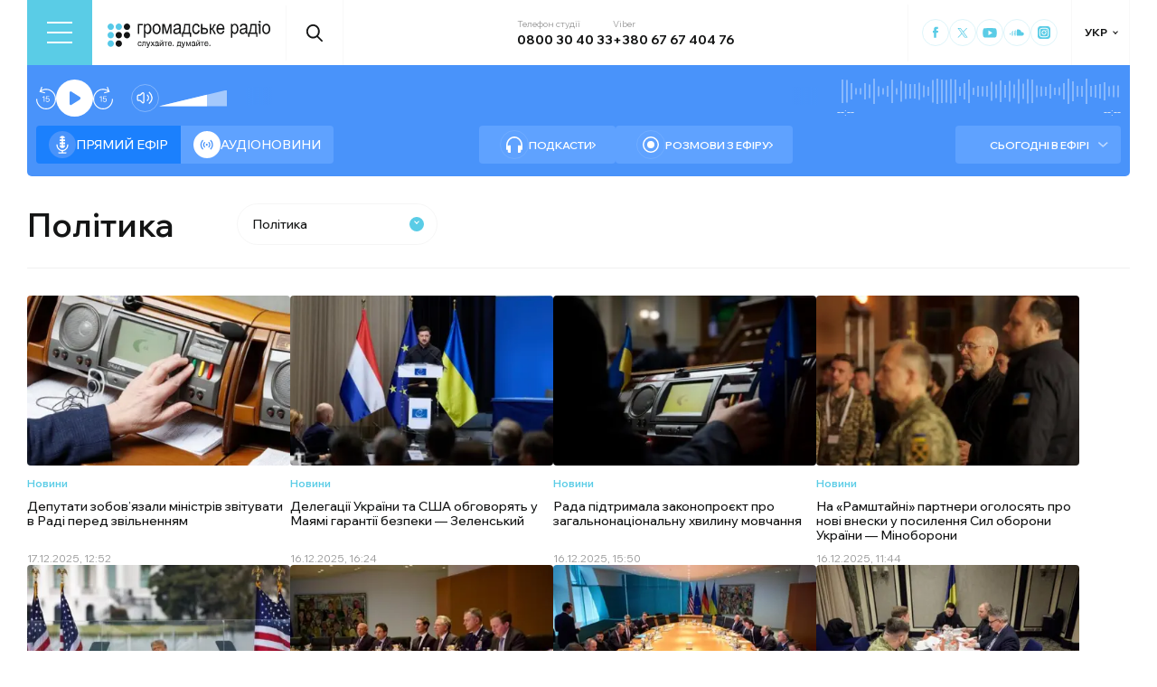

--- FILE ---
content_type: text/html; charset=utf-8
request_url: https://hromadske.radio/rubric/polityka/page/7
body_size: 25231
content:
<!DOCTYPE html><html lang="uk"><head><meta charSet="utf-8"/><meta name="viewport" content="width=device-width, initial-scale=1, minimum-scale=1, maximum-scale=1, user-scalable=no"/><link rel="preload" as="image" href="/logotype.svg" fetchPriority="high"/><link rel="preload" as="image" imageSrcSet="/_next/image?url=https%3A%2F%2Fstatic.hromadske.radio%2F2025%2F07%2Fknopkodavstvo-verkhovna-rada-450x290.jpg&amp;w=256&amp;q=75 256w, /_next/image?url=https%3A%2F%2Fstatic.hromadske.radio%2F2025%2F07%2Fknopkodavstvo-verkhovna-rada-450x290.jpg&amp;w=384&amp;q=75 384w, /_next/image?url=https%3A%2F%2Fstatic.hromadske.radio%2F2025%2F07%2Fknopkodavstvo-verkhovna-rada-450x290.jpg&amp;w=576&amp;q=75 576w, /_next/image?url=https%3A%2F%2Fstatic.hromadske.radio%2F2025%2F07%2Fknopkodavstvo-verkhovna-rada-450x290.jpg&amp;w=1024&amp;q=75 1024w, /_next/image?url=https%3A%2F%2Fstatic.hromadske.radio%2F2025%2F07%2Fknopkodavstvo-verkhovna-rada-450x290.jpg&amp;w=1366&amp;q=75 1366w" imageSizes="(max-width: 576px) 50vw, 25vw" fetchPriority="high"/><link rel="preload" as="image" imageSrcSet="/_next/image?url=https%3A%2F%2Fstatic.hromadske.radio%2F2025%2F12%2F059033f6f3ef1ea914b10dec6c3d1c79_1765889885_extra_large-450x290.jpeg&amp;w=256&amp;q=75 256w, /_next/image?url=https%3A%2F%2Fstatic.hromadske.radio%2F2025%2F12%2F059033f6f3ef1ea914b10dec6c3d1c79_1765889885_extra_large-450x290.jpeg&amp;w=384&amp;q=75 384w, /_next/image?url=https%3A%2F%2Fstatic.hromadske.radio%2F2025%2F12%2F059033f6f3ef1ea914b10dec6c3d1c79_1765889885_extra_large-450x290.jpeg&amp;w=576&amp;q=75 576w, /_next/image?url=https%3A%2F%2Fstatic.hromadske.radio%2F2025%2F12%2F059033f6f3ef1ea914b10dec6c3d1c79_1765889885_extra_large-450x290.jpeg&amp;w=1024&amp;q=75 1024w, /_next/image?url=https%3A%2F%2Fstatic.hromadske.radio%2F2025%2F12%2F059033f6f3ef1ea914b10dec6c3d1c79_1765889885_extra_large-450x290.jpeg&amp;w=1366&amp;q=75 1366w" imageSizes="(max-width: 576px) 50vw, 25vw" fetchPriority="high"/><link rel="preload" as="image" imageSrcSet="/_next/image?url=https%3A%2F%2Fstatic.hromadske.radio%2F2025%2F07%2F522559865_1184200913745956_2740121749183631241_n-450x290.jpg&amp;w=256&amp;q=75 256w, /_next/image?url=https%3A%2F%2Fstatic.hromadske.radio%2F2025%2F07%2F522559865_1184200913745956_2740121749183631241_n-450x290.jpg&amp;w=384&amp;q=75 384w, /_next/image?url=https%3A%2F%2Fstatic.hromadske.radio%2F2025%2F07%2F522559865_1184200913745956_2740121749183631241_n-450x290.jpg&amp;w=576&amp;q=75 576w, /_next/image?url=https%3A%2F%2Fstatic.hromadske.radio%2F2025%2F07%2F522559865_1184200913745956_2740121749183631241_n-450x290.jpg&amp;w=1024&amp;q=75 1024w, /_next/image?url=https%3A%2F%2Fstatic.hromadske.radio%2F2025%2F07%2F522559865_1184200913745956_2740121749183631241_n-450x290.jpg&amp;w=1366&amp;q=75 1366w" imageSizes="(max-width: 576px) 50vw, 25vw" fetchPriority="high"/><link rel="preload" as="image" imageSrcSet="/_next/image?url=https%3A%2F%2Fstatic.hromadske.radio%2F2025%2F12%2F2025-12-16-10.43.46-450x290.jpg&amp;w=256&amp;q=75 256w, /_next/image?url=https%3A%2F%2Fstatic.hromadske.radio%2F2025%2F12%2F2025-12-16-10.43.46-450x290.jpg&amp;w=384&amp;q=75 384w, /_next/image?url=https%3A%2F%2Fstatic.hromadske.radio%2F2025%2F12%2F2025-12-16-10.43.46-450x290.jpg&amp;w=576&amp;q=75 576w, /_next/image?url=https%3A%2F%2Fstatic.hromadske.radio%2F2025%2F12%2F2025-12-16-10.43.46-450x290.jpg&amp;w=1024&amp;q=75 1024w, /_next/image?url=https%3A%2F%2Fstatic.hromadske.radio%2F2025%2F12%2F2025-12-16-10.43.46-450x290.jpg&amp;w=1366&amp;q=75 1366w" imageSizes="(max-width: 576px) 50vw, 25vw" fetchPriority="high"/><link rel="preload" as="image" imageSrcSet="/_next/image?url=https%3A%2F%2Fstatic.hromadske.radio%2F2025%2F12%2FTrump-450x290.jpg&amp;w=256&amp;q=75 256w, /_next/image?url=https%3A%2F%2Fstatic.hromadske.radio%2F2025%2F12%2FTrump-450x290.jpg&amp;w=384&amp;q=75 384w, /_next/image?url=https%3A%2F%2Fstatic.hromadske.radio%2F2025%2F12%2FTrump-450x290.jpg&amp;w=576&amp;q=75 576w, /_next/image?url=https%3A%2F%2Fstatic.hromadske.radio%2F2025%2F12%2FTrump-450x290.jpg&amp;w=1024&amp;q=75 1024w, /_next/image?url=https%3A%2F%2Fstatic.hromadske.radio%2F2025%2F12%2FTrump-450x290.jpg&amp;w=1366&amp;q=75 1366w" imageSizes="(max-width: 576px) 50vw, 25vw" fetchPriority="high"/><link rel="stylesheet" href="/_next/static/css/310cfbd3ae03c91b.css" data-precedence="next"/><link rel="stylesheet" href="/_next/static/css/868d1c7338b0730b.css" data-precedence="next"/><link rel="stylesheet" href="/_next/static/css/abe21e2523af9158.css" data-precedence="next"/><link rel="preload" as="script" fetchPriority="low" href="/_next/static/chunks/webpack-d37e25488c3d6f43.js"/><script src="/_next/static/chunks/fd9d1056-03bbf093c9671674.js" async=""></script><script src="/_next/static/chunks/7023-5f7db606d5392142.js" async=""></script><script src="/_next/static/chunks/main-app-0afade4874ace0eb.js" async=""></script><script src="/_next/static/chunks/231-186ad8838db7b8e6.js" async=""></script><script src="/_next/static/chunks/6492-f58420ccb7f797d9.js" async=""></script><script src="/_next/static/chunks/1877-4cfcf72d50b97ce9.js" async=""></script><script src="/_next/static/chunks/app/%5Blocale%5D/layout-c2a12ee6cf8f5d93.js" async=""></script><script src="/_next/static/chunks/5008-16be929341500c12.js" async=""></script><script src="/_next/static/chunks/2269-2483a67ddb660e47.js" async=""></script><script src="/_next/static/chunks/4767-eadecba72ccd36d2.js" async=""></script><script src="/_next/static/chunks/app/%5Blocale%5D/rubric/%5B...slug%5D/page-d24c4cff327ac3fd.js" async=""></script><script src="/_next/static/chunks/app/%5Blocale%5D/error-8a4289a538aac277.js" async=""></script><link rel="preload" href="https://www.googletagmanager.com/gtm.js?id=GTM-KXP37RX" as="script"/><meta name="theme-color" content="#2aa9f6"/><meta name="color-scheme" content="light"/><title>Політика - сторінка 7</title><meta name="description" content="«Громадське радіо» — незалежна «розмовна» радіостанція, яка надає неупереджену, об’єктивну та достовірну інформацію й аналіз подій в Україні та світі."/><link rel="manifest" href="/manifest.json" crossorigin="use-credentials"/><link rel="canonical" href="https://hromadske.radio/rubric/polityka/page/7"/><link rel="alternate" hrefLang="en" href="https://hromadske.radio/en/rubric/polityka"/><link rel="alternate" hrefLang="ru" href="https://hromadske.radio/ru/rubric/polityka"/><meta name="format-detection" content="telephone=no, address=no, email=no"/><meta name="google-site-verification" content="ZAr-pBjwY0aEmGvSWqqSsbv9cORFtGYQdPWZf28-W54"/><meta name="fb:app_id" content="{443191863517470}"/><meta property="og:title" content="Політика - сторінка 7"/><meta property="og:description" content="«Громадське радіо» — незалежна «розмовна» радіостанція, яка надає неупереджену, об’єктивну та достовірну інформацію й аналіз подій в Україні та світі."/><meta property="og:site_name" content="Громадське радіо"/><meta property="og:image" content="https://hromadske.radio/og-image.jpg"/><meta property="og:image:width" content="1200"/><meta property="og:image:height" content="630"/><meta name="twitter:card" content="summary_large_image"/><meta name="twitter:title" content="@hromadskeradio"/><meta name="twitter:description" content="«Громадське радіо» — незалежна «розмовна» радіостанція, яка надає неупереджену, об’єктивну та достовірну інформацію й аналіз подій в Україні та світі."/><meta name="twitter:image" content="https://hromadske.radio/og-image.jpg"/><link rel="icon" href="/favicon.png"/><link rel="apple-touch-icon" href="/favicon.png"/><noscript><img alt="facebook" loading="lazy" width="1" height="1" decoding="async" data-nimg="1" style="color:transparent;display:none" srcSet="/_next/image?url=https%3A%2F%2Fwww.facebook.com%2Ftr%3Fid%3D446205979965871%26ev%3DPageView%26noscript%3D1&amp;w=16&amp;q=75 1x" src="/_next/image?url=https%3A%2F%2Fwww.facebook.com%2Ftr%3Fid%3D446205979965871%26ev%3DPageView%26noscript%3D1&amp;w=16&amp;q=75"/></noscript><script src="/_next/static/chunks/polyfills-78c92fac7aa8fdd8.js" noModule=""></script></head><body class="__variable_762bd2"><noscript><iframe src="https://www.googletagmanager.com/ns.html?id=GTM-KXP37RX" height="0" width="0" style="display:none;visibility:hidden"></iframe></noscript><!--$--><aside class="main_container BannerButkevich_butkevich_banner__pnXgQ"></aside><!--/$--><!--$--><header id="header" class="Header_header_container__mnjV9"><div class="Header_header__1RJ5C"><div class="Header_header_top_level__Zm0e_"><!--$--><div class="BurgerBtn_burger_btn__5_RT8 " aria-label="Toggle menu" aria-expanded="false" role="button"><div class="BurgerBtn_burger_btn__wrap__ukraM"><div class="BurgerBtn_burger_btn__line__h7P3_ BurgerBtn_burger_btn__line_top__fD70f"></div><div class="BurgerBtn_burger_btn__line__h7P3_ BurgerBtn_burger_btn__line_center__vQ52J"></div><div class="BurgerBtn_burger_btn__line__h7P3_ BurgerBtn_burger_btn__line_bottom___MxRq"></div></div></div><div class="BurgerMenu_wrap___XfFo "><div class="BurgerMenu_overflow_container___Mazx"><div class="container"><div class="BurgerMenu_top_circle__E06eg"></div><div class="BurgerMenu_top_row__UMtjw"><div class="BurgerMenu_close_btn__dQEAA"><div class="BurgerMenu_burger_btn__line__w6lcz BurgerMenu_burger_btn__line_top__weOTF"></div><div class="BurgerMenu_burger_btn__line__w6lcz BurgerMenu_burger_btn__line_bottom__SDS4G"></div></div><div class="BurgerMenu_burger_logo__4MD_k"><svg viewBox="0 0 38 38"><use xlink:href="/sprite.svg#logo-burger"></use></svg></div><form class="BurgerMenu_search_form__BTa_x" action=""><input class="BurgerMenu_search_input__C0TWT" id="searchInput" type="text" placeholder="Пошук по сайту" value=""/><div class="BurgerMenu_search_btn__aeeW1"><svg viewBox="0 0 20 22"><use xlink:href="/sprite.svg#search-icon"></use></svg></div></form><div class="BurgerMenu_contacts_wrap__Ejas_"><div class="BurgerMenu_contact_item__1v5Wr"><span class="BurgerMenu_contact_title__ydH_e">Телефон студії</span><a class="BurgerMenu_contact_value__wXnzp" href="tel:0800 30 40 33">0800 30 40 33</a></div><div class="BurgerMenu_contact_item__1v5Wr"><span class="BurgerMenu_contact_title__ydH_e"> Viber: </span><a class="BurgerMenu_contact_value__wXnzp" href="viber://chat?number=%2B380676740476" target="_blank" rel="noopener noreferrer">+380 67 67 404 76</a></div></div><a class="BurgerMenu_schedule_btn__2DOhM" href="/schedule"><svg viewBox="0 0 20 16"><use xlink:href="/sprite.svg#schedule-icon"></use></svg>Розклад програм</a><a class="BurgerMenu_signal_btn__qBBGN" href="/listen"><svg viewBox="0 0 21 16"><use xlink:href="/sprite.svg#signal"></use></svg>Як слухати Громадське радіо</a><!--$--><div class="LocaleSwitcher_lang_switcher_wrap__tMelu LocaleSwitcher_in_burger__XqjP5  ">УКР</div><!--/$--><a class="BurgerMenu_header_nav_donate_link__IDjDx" href="/donate">Підтримати проєкт</a></div><div class="BurgerMenu_middle_row__0s2eN"><nav class="BurgerMenu_sections_wrap__r1VXJ"><div class="BurgerMenu_first_col__NDfTD"><div class="BurgerMenu_menu_name__QsFxG">Розділи</div></div><ul class="BurgerMenu_sections_nav__6z9Zx"><li class="BurgerMenu_sections_nav_item__BJljs"><a class="MenuItem_header_nav_link__dEdcK " href="/columns">Колонки</a></li><li class="BurgerMenu_sections_nav_item__BJljs"><a class="MenuItem_header_nav_link__dEdcK " href="/rubric/krayina">Війна</a></li><li class="BurgerMenu_sections_nav_item__BJljs"><a class="MenuItem_header_nav_link__dEdcK " href="/news">Новини</a></li><li class="BurgerMenu_sections_nav_item__BJljs"><a class="MenuItem_header_nav_link__dEdcK " href="/exclusive">Подкасти</a></li><li class="BurgerMenu_sections_nav_item__BJljs"><a class="MenuItem_header_nav_link__dEdcK " href="/podcasts">Розмови з ефіру</a></li><li class="BurgerMenu_sections_nav_item__BJljs"><a class="MenuItem_header_nav_link__dEdcK " href="/publications">Публікації</a></li><li class="BurgerMenu_sections_nav_item__BJljs"><a class="MenuItem_header_nav_link__dEdcK " href="/videos">Відео</a></li><li class="BurgerMenu_sections_nav_item__BJljs"><a class="MenuItem_header_nav_link__dEdcK " href="/advertising">Реклама</a></li></ul></nav><div class="BurgerMenu_rubrics_wrap__DtPqj"><div class="BurgerMenu_menu_name__QsFxG">Рубрики</div><ul class="BurgerMenu_rubrics_nav__JNwqb"><li class="BurgerMenu_rubrics_nav_item__9FGnk"><a class="MenuItem_header_nav_link__dEdcK " href="/rubric/krayina">Війна</a></li><li class="BurgerMenu_rubrics_nav_item__9FGnk"><a class="MenuItem_header_nav_link__dEdcK " href="/rubric/podiji">Події</a></li><li class="BurgerMenu_rubrics_nav_item__9FGnk"><a class="MenuItem_header_nav_link__dEdcK MenuItem_active__PjFn5" href="/rubric/polityka">Політика</a></li><li class="BurgerMenu_rubrics_nav_item__9FGnk"><a class="MenuItem_header_nav_link__dEdcK " href="/rubric/suspilstvo">Суспільство</a></li><li class="BurgerMenu_rubrics_nav_item__9FGnk"><a class="MenuItem_header_nav_link__dEdcK " href="/rubric/kultura">Культура</a></li><li class="BurgerMenu_rubrics_nav_item__9FGnk"><a class="MenuItem_header_nav_link__dEdcK " href="/rubric/economy">Економіка</a></li><li class="BurgerMenu_rubrics_nav_item__9FGnk"><a class="MenuItem_header_nav_link__dEdcK " href="/rubric/prava-lyudyny">Права людини</a></li><li class="BurgerMenu_rubrics_nav_item__9FGnk"><a class="MenuItem_header_nav_link__dEdcK " href="/rubric/za-kordonom">За кордоном</a></li><li class="BurgerMenu_rubrics_nav_item__9FGnk"><a class="MenuItem_header_nav_link__dEdcK " href="/rubric/zdorovya">Здоров'я</a></li><li class="BurgerMenu_rubrics_nav_item__9FGnk"><a class="MenuItem_header_nav_link__dEdcK " href="/rubric/nauka">Наука</a></li><li class="BurgerMenu_rubrics_nav_item__9FGnk"><a class="MenuItem_header_nav_link__dEdcK " href="/rubric/osvita">Освіта</a></li><li class="BurgerMenu_rubrics_nav_item__9FGnk"><a class="MenuItem_header_nav_link__dEdcK " href="/rubric/sport">Спорт</a></li></ul></div></div><div class="BurgerMenu_bottom_row__ZNVWZ"><div class="BurgerMenu_pages_menu_wrap__92waV"><div class="BurgerMenu_first_col__NDfTD"><div class="BurgerMenu_menu_name__QsFxG">Меню</div></div><ul class="BurgerMenu_pages_nav__LwUJU"><li class="BurgerMenu_pages_nav_item__04BQd"><a class="MenuItem_header_nav_link__dEdcK " href="/about">Про нас</a></li><li class="BurgerMenu_pages_nav_item__04BQd"><a class="MenuItem_header_nav_link__dEdcK " href="/team">Команда</a></li><li class="BurgerMenu_pages_nav_item__04BQd"><a class="MenuItem_header_nav_link__dEdcK " href="/listen">Як нас слухати</a></li><li class="BurgerMenu_pages_nav_item__04BQd"><a class="MenuItem_header_nav_link__dEdcK " href="/project-news">Новини проекту</a></li><li class="BurgerMenu_pages_nav_item__04BQd"><a class="MenuItem_header_nav_link__dEdcK " href="/donors">Донори</a></li><li class="BurgerMenu_pages_nav_item__04BQd"><a class="MenuItem_header_nav_link__dEdcK " href="/advertising">Реклама</a></li><li class="BurgerMenu_pages_nav_item__04BQd"><a class="MenuItem_header_nav_link__dEdcK " href="/vacancies">Вакансії</a></li><li class="BurgerMenu_pages_nav_item__04BQd"><a class="MenuItem_header_nav_link__dEdcK " href="/tenders">Тендери</a></li><li class="BurgerMenu_pages_nav_item__04BQd"><a class="MenuItem_header_nav_link__dEdcK " href="/contacts">Контакти</a></li><li class="BurgerMenu_pages_nav_item__04BQd"><a class="MenuItem_header_nav_link__dEdcK " href="/donate">Підтримати</a></li></ul></div><div class="BurgerMenu_socials_wrap__4UYLR"><a class="BurgerMenu_socials_item__R6W3L" target="_blank" aria-label="Hromadske Radio on Facebook" href="https://www.facebook.com/hromadske.radio/"><svg viewBox="0 0 40 40"><use xlink:href="/sprite.svg#facebook"></use></svg></a><a class="BurgerMenu_socials_item__R6W3L" target="_blank" aria-label="Hromadske Radio on Twitter" href="https://twitter.com/HromRadio_eng"><svg viewBox="0 0 40 40"><use xlink:href="/sprite.svg#twitter"></use></svg></a><a class="BurgerMenu_socials_item__R6W3L" target="_blank" aria-label="Hromadske Radio on Youtube" href="https://www.youtube.com/user/Hromadskeradio"><svg viewBox="0 0 40 40"><use xlink:href="/sprite.svg#youtube"></use></svg></a><a class="BurgerMenu_socials_item__R6W3L" target="_blank" aria-label="Hromadske Radio on Soundcloud" href="https://soundcloud.com/hromadske-radio"><svg viewBox="0 0 40 40"><use xlink:href="/sprite.svg#soundcloud"></use></svg></a><a class="BurgerMenu_socials_item__R6W3L" target="_blank" aria-label="RSS" href="https://hromadske.radio/feed"><svg viewBox="0 0 40 40"><use xlink:href="/sprite.svg#rss"></use></svg></a><a class="BurgerMenu_socials_item__R6W3L" target="_blank" aria-label="Hromadske Radio on Google news" href="https://news.google.com/publications/CAAqBwgKMMiwjwswstqiAw"><svg viewBox="0 0 40 40"><use xlink:href="/sprite.svg#google-news"></use></svg></a><a class="BurgerMenu_socials_item__R6W3L" target="_blank" aria-label="Hromadske Radio on Instagram" href="https://www.instagram.com/hromadske_radio"><svg viewBox="0 0 40 40"><use xlink:href="/sprite.svg#instagram"></use></svg></a></div></div><div class="BurgerMenu_bottom_circle__ZVrwN"></div></div></div></div><!--/$--><a class="Header_logo__X2AKx" href="/"><img alt="logo" fetchPriority="high" width="180" height="30" decoding="async" data-nimg="1" style="color:transparent" src="/logotype.svg"/></a><!--$--><div><div class="Search_search_btn__PL0Is"><svg viewBox="0 0 20 22"><use xlink:href="/sprite.svg#search-icon"></use></svg></div></div><!--/$--><div class="Header_contacts_wrap__VJ6bi"><div class="Header_contact_item__Wcabj"><span class="Header_contact_title__LZINC">Телефон студії</span><a class="Header_contact_value__xABqJ" href="tel:0800304033">0800 30 40 33</a></div><div class="Header_contact_item__Wcabj"><span class="Header_contact_title__LZINC">Viber</span><a rel="noopener noreferrer" target="_blank" class="Header_contact_value__xABqJ" href="viber://chat?number=%2B380676740476">+380 67 67 404 76</a></div></div><div class="Header_socials_wrap__7yVX4"><a class="Header_socials_item__jcKGG" target="_blank" aria-label="Hromadske Radio on Facebook" href="https://www.facebook.com/hromadske.radio/"><svg viewBox="0 0 40 40"><use xlink:href="/sprite.svg#facebook"></use></svg></a><a class="Header_socials_item__jcKGG" target="_blank" aria-label="Hromadske Radio on Twitter" href="https://twitter.com/HromRadio_eng"><svg viewBox="0 0 40 40"><use xlink:href="/sprite.svg#twitter"></use></svg></a><a class="Header_socials_item__jcKGG" target="_blank" aria-label="Hromadske Radio on Youtube" href="https://www.youtube.com/user/Hromadskeradio"><svg viewBox="0 0 40 40"><use xlink:href="/sprite.svg#youtube"></use></svg></a><a class="Header_socials_item__jcKGG" target="_blank" aria-label="Hromadske Radio on Soundcloud" href="https://soundcloud.com/hromadske-radio"><svg viewBox="0 0 40 40"><use xlink:href="/sprite.svg#soundcloud"></use></svg></a><a class="Header_socials_item__jcKGG" target="_blank" aria-label="Hromadske Radio on Instagram" href="https://www.instagram.com/hromadske_radio"><svg viewBox="0 0 40 40"><use xlink:href="/sprite.svg#instagram"></use></svg></a></div><!--$--><div class="LocaleSwitcher_lang_switcher_wrap__tMelu   ">УКР</div><!--/$--></div></div></header><nav id="topNav" class="Header_top_nav_container__u0fju"><div class="Header_header__1RJ5C"><div class="Header_header_wrap__pXp5n"><ul class="Header_header_nav__juRir"><li class="Header_header_nav_item__013sg"><a class="MenuItem_header_nav_link__dEdcK " href="/columns">Колонки</a></li><li class="Header_header_nav_item__013sg"><a class="MenuItem_header_nav_link__dEdcK " href="/rubric/krayina">Війна</a></li><li class="Header_header_nav_item__013sg"><a class="MenuItem_header_nav_link__dEdcK " href="/news">Новини</a></li><li class="Header_header_nav_item__013sg"><a class="MenuItem_header_nav_link__dEdcK " href="/exclusive">Подкасти</a></li><li class="Header_header_nav_item__013sg"><a class="MenuItem_header_nav_link__dEdcK " href="/podcasts">Розмови з ефіру</a></li><li class="Header_header_nav_item__013sg"><a class="MenuItem_header_nav_link__dEdcK " href="/publications">Публікації</a></li><li class="Header_header_nav_item__013sg"><a class="MenuItem_header_nav_link__dEdcK " href="/videos">Відео</a></li><li class="Header_header_nav_item__013sg"><a class="MenuItem_header_nav_link__dEdcK " href="/advertising">Реклама</a></li><a class="Header_header_nav_donate_link__eDGoL" href="/donate">Підтримати</a></ul></div></div></nav><!--/$--><!--$!--><template data-dgst="BAILOUT_TO_CLIENT_SIDE_RENDERING"></template><!--/$--><!--$--><!--$--><div class="player-wrap"><div class="container"><div class="Player_inner_wrap__Ebhpw"><section class="Player_player__LYGKe"><div class="Player_player__control_elements__XGAOo"><div class="Player_track_name__yyyQD "><div class="Player_track_name__wrap__K_Erf"><span></span><span></span></div></div><div class="Player_track_duration__wrap__6cwnJ"><div class="Player_track_wave__AtUbp"><input aria-label="Зміна поточного положення часової мітки аудіо" type="range" id="track" max="0" name="time" value="0"/><svg id="svg" xmlns="http://www.w3.org/2000/svg" viewBox="0 0 280 30"><clipPath id="fieldClip"></clipPath></svg><div class="Player_track_wave_range__6PLQA"></div><div class="Player_track_wave_range_active__RBVSU" style="width:0"></div></div><div class="Player_track_current_position__juNQ3">--:--</div><div class="Player_track_duration__1MCA_">--:--</div></div><div class="Player_play_btn__group__H11m4"><button role="button" aria-label="Перемотати на 15 сек." class="Player_back_btn__wJf0J "><svg viewBox="0 0 26 29"><use xlink:href="/sprite.svg#back"></use></svg><span class="Player_back_btn__tooltip__tKcnq">Перемотати на 15 сек.</span></button><button aria-label="Старт / Пауза" role="button" class="Player_play_btn__FeGEW" data-testid="play-pause"><div class="PlayPause_play_btn__02Mnu "><svg viewBox="0 0 15 19"><use xlink:href="/sprite.svg#play"></use></svg></div><span class="Player_play_btn__tooltip__2hfvw">Старт аудіо</span></button><button role="button" aria-label="Перемотати на 15 сек." class="Player_forward_btn__ZJpnA "><svg viewBox="0 0 26 29"><use xlink:href="/sprite.svg#forward"></use></svg><span class="Player_forward_btn__tooltip__QgsfV">Перемотати на 15 сек.</span></button></div><div class="Player_volume_btn__group__qd67m"><div class="Player_mute_btn__qlKSg
                     
                  "><svg viewBox="0 0 20 18"><use xlink:href="/sprite.svg#mute"></use></svg><span class="Player_mute_btn__tooltip__iGAab">Ввімкнути звук</span></div><div class="Player_volume_control__1bEfd"><input aria-label="Зміна гучності" class="Player_volume_control_input__6fmG3" type="range" id="volume" min="0.01" max="1" step=".01" name="volume" value="0.7"/><div class="Player_volume_control_range__9bmLt" style="width:70%"></div></div></div></div><div class="Player_player__btns_wrap__3Uh7I"><div class="Player_player__mode__gIidN"><div class="Player_player__mode_live__2P_hx Player_active__zg_ye"><svg viewBox="0 0 40 40"><use xlink:href="/sprite.svg#live"></use></svg>Прямий ефiр</div><div class="Player_player__mode_last_news__eHyty "><svg viewBox="0 0 30 30"><use xlink:href="/sprite.svg#broadcast"></use></svg>Аудіоновини</div></div><div class="Player_player__links__iuVGP"><a class="Player_player__podcasts__puHbl " href="/exclusive"><div class="Player_player__podcasts_icon__x1f15"><svg viewBox="0 0 18 18"><use xlink:href="/sprite.svg#headphones"></use></svg></div>Подкасти</a><a class="Player_player__broadcast__2j8v_ " href="/podcasts"><div class="Player_player__broadcast_icon__qQfxE"><svg viewBox="0 0 18 18"><use xlink:href="/sprite.svg#record"></use></svg></div>Розмови з ефіру</a></div></div><div class="Player_player__ads_wrap__D7XIx"><div class="r100058"></div><a class="Player_player__ads_link__ud9e6" href="/advertising">Розміщення реклами на сайті</a></div></section><div class="Player_player__ads_wrap__D7XIx banner-block"></div></div></div></div><!--/$--><!--/$--><main><div class="main_container"><div class="page_archive_title__wrap__i53Jy"><h1 class="page_archive_title__ML3Yy">Політика</h1><div class="page_archive_title__filter___3dBD"><!--$--><div class="RubricFilter_wrap__gm9K3"><div class="RubricFilter_title__nnJO6  RubricFilter_choisen__igWXm">Політика</div></div><!--/$--></div></div><div class="posts_wrap"><article class="PostPreview_article__80LAV    "><a class="PostPreview_link__FxyaC" href="/news/2025/12/17/deputaty-zobov-iazaly-ministriv-zvituvaty-v-radi-pered-zvilnenniam"></a><div class="PostPreview_wrap__noUjU"><div class="PostPreview_cover_image__WE1_t"><img alt="Депутати зобов’язали міністрів звітувати в Раді перед звільненням" fetchPriority="high" width="222" height="144" decoding="async" data-nimg="1" style="color:transparent;background-size:cover;background-position:50% 50%;background-repeat:no-repeat;background-image:url(&quot;[data-uri]&quot;)" sizes="(max-width: 576px) 50vw, 25vw" srcSet="/_next/image?url=https%3A%2F%2Fstatic.hromadske.radio%2F2025%2F07%2Fknopkodavstvo-verkhovna-rada-450x290.jpg&amp;w=256&amp;q=75 256w, /_next/image?url=https%3A%2F%2Fstatic.hromadske.radio%2F2025%2F07%2Fknopkodavstvo-verkhovna-rada-450x290.jpg&amp;w=384&amp;q=75 384w, /_next/image?url=https%3A%2F%2Fstatic.hromadske.radio%2F2025%2F07%2Fknopkodavstvo-verkhovna-rada-450x290.jpg&amp;w=576&amp;q=75 576w, /_next/image?url=https%3A%2F%2Fstatic.hromadske.radio%2F2025%2F07%2Fknopkodavstvo-verkhovna-rada-450x290.jpg&amp;w=1024&amp;q=75 1024w, /_next/image?url=https%3A%2F%2Fstatic.hromadske.radio%2F2025%2F07%2Fknopkodavstvo-verkhovna-rada-450x290.jpg&amp;w=1366&amp;q=75 1366w" src="/_next/image?url=https%3A%2F%2Fstatic.hromadske.radio%2F2025%2F07%2Fknopkodavstvo-verkhovna-rada-450x290.jpg&amp;w=1366&amp;q=75"/></div><div class="PostPreview_content__nswOf"><div class="PostPreview_type__eAojH"><a class="PostPreview_type__eAojH" href="//news">Новини</a></div><h3 class="PostPreview_title__HmJlu"><span>Депутати зобов’язали міністрів звітувати в Раді перед звільненням</span></h3><div class="PostPreview_date__oVa0L"><time dateTime="2025-12-17T12:52:05">17.12.2025, 12:52</time></div></div></div></article><article class="PostPreview_article__80LAV    "><a class="PostPreview_link__FxyaC" href="/news/2025/12/16/predstavnyky-ukrainy-ta-ssha-obhovoriat-u-maiami-harantii-bezpeky-zelenskyy"></a><div class="PostPreview_wrap__noUjU"><div class="PostPreview_cover_image__WE1_t"><img alt="Делегації України та США обговорять у Маямі гарантії безпеки — Зеленський" fetchPriority="high" width="222" height="144" decoding="async" data-nimg="1" style="color:transparent;background-size:cover;background-position:50% 50%;background-repeat:no-repeat;background-image:url(&quot;[data-uri]&quot;)" sizes="(max-width: 576px) 50vw, 25vw" srcSet="/_next/image?url=https%3A%2F%2Fstatic.hromadske.radio%2F2025%2F12%2F059033f6f3ef1ea914b10dec6c3d1c79_1765889885_extra_large-450x290.jpeg&amp;w=256&amp;q=75 256w, /_next/image?url=https%3A%2F%2Fstatic.hromadske.radio%2F2025%2F12%2F059033f6f3ef1ea914b10dec6c3d1c79_1765889885_extra_large-450x290.jpeg&amp;w=384&amp;q=75 384w, /_next/image?url=https%3A%2F%2Fstatic.hromadske.radio%2F2025%2F12%2F059033f6f3ef1ea914b10dec6c3d1c79_1765889885_extra_large-450x290.jpeg&amp;w=576&amp;q=75 576w, /_next/image?url=https%3A%2F%2Fstatic.hromadske.radio%2F2025%2F12%2F059033f6f3ef1ea914b10dec6c3d1c79_1765889885_extra_large-450x290.jpeg&amp;w=1024&amp;q=75 1024w, /_next/image?url=https%3A%2F%2Fstatic.hromadske.radio%2F2025%2F12%2F059033f6f3ef1ea914b10dec6c3d1c79_1765889885_extra_large-450x290.jpeg&amp;w=1366&amp;q=75 1366w" src="/_next/image?url=https%3A%2F%2Fstatic.hromadske.radio%2F2025%2F12%2F059033f6f3ef1ea914b10dec6c3d1c79_1765889885_extra_large-450x290.jpeg&amp;w=1366&amp;q=75"/></div><div class="PostPreview_content__nswOf"><div class="PostPreview_type__eAojH"><a class="PostPreview_type__eAojH" href="//news">Новини</a></div><h3 class="PostPreview_title__HmJlu"><span>Делегації України та США обговорять у Маямі гарантії безпеки — Зеленський</span></h3><div class="PostPreview_date__oVa0L"><time dateTime="2025-12-16T16:24:55">16.12.2025, 16:24</time></div></div></div></article><article class="PostPreview_article__80LAV    "><a class="PostPreview_link__FxyaC" href="/news/2025/12/16/rada-pidtrymala-zakonoproiekt-pro-zahalnonatsionalnu-khvylynu-movchannia"></a><div class="PostPreview_wrap__noUjU"><div class="PostPreview_cover_image__WE1_t"><img alt="Рада підтримала законопроєкт про загальнонаціональну хвилину мовчання" fetchPriority="high" width="222" height="144" decoding="async" data-nimg="1" style="color:transparent;background-size:cover;background-position:50% 50%;background-repeat:no-repeat;background-image:url(&quot;[data-uri]&quot;)" sizes="(max-width: 576px) 50vw, 25vw" srcSet="/_next/image?url=https%3A%2F%2Fstatic.hromadske.radio%2F2025%2F07%2F522559865_1184200913745956_2740121749183631241_n-450x290.jpg&amp;w=256&amp;q=75 256w, /_next/image?url=https%3A%2F%2Fstatic.hromadske.radio%2F2025%2F07%2F522559865_1184200913745956_2740121749183631241_n-450x290.jpg&amp;w=384&amp;q=75 384w, /_next/image?url=https%3A%2F%2Fstatic.hromadske.radio%2F2025%2F07%2F522559865_1184200913745956_2740121749183631241_n-450x290.jpg&amp;w=576&amp;q=75 576w, /_next/image?url=https%3A%2F%2Fstatic.hromadske.radio%2F2025%2F07%2F522559865_1184200913745956_2740121749183631241_n-450x290.jpg&amp;w=1024&amp;q=75 1024w, /_next/image?url=https%3A%2F%2Fstatic.hromadske.radio%2F2025%2F07%2F522559865_1184200913745956_2740121749183631241_n-450x290.jpg&amp;w=1366&amp;q=75 1366w" src="/_next/image?url=https%3A%2F%2Fstatic.hromadske.radio%2F2025%2F07%2F522559865_1184200913745956_2740121749183631241_n-450x290.jpg&amp;w=1366&amp;q=75"/></div><div class="PostPreview_content__nswOf"><div class="PostPreview_type__eAojH"><a class="PostPreview_type__eAojH" href="//news">Новини</a></div><h3 class="PostPreview_title__HmJlu"><span>Рада підтримала законопроєкт про загальнонаціональну хвилину мовчання</span></h3><div class="PostPreview_date__oVa0L"><time dateTime="2025-12-16T15:50:58">16.12.2025, 15:50</time></div></div></div></article><article class="PostPreview_article__80LAV    "><a class="PostPreview_link__FxyaC" href="/news/2025/12/16/na-ramshtayni-partnery-oholosiat-pro-novi-vnesky-u-posylennia-spromozhnostey-syl-oborony-ukrainy-minoborony"></a><div class="PostPreview_wrap__noUjU"><div class="PostPreview_cover_image__WE1_t"><img alt="На «Рамштайні» партнери оголосять про нові внески у посилення Сил оборони України — Міноборони" fetchPriority="high" width="222" height="144" decoding="async" data-nimg="1" style="color:transparent;background-size:cover;background-position:50% 50%;background-repeat:no-repeat;background-image:url(&quot;[data-uri]&quot;)" sizes="(max-width: 576px) 50vw, 25vw" srcSet="/_next/image?url=https%3A%2F%2Fstatic.hromadske.radio%2F2025%2F12%2F2025-12-16-10.43.46-450x290.jpg&amp;w=256&amp;q=75 256w, /_next/image?url=https%3A%2F%2Fstatic.hromadske.radio%2F2025%2F12%2F2025-12-16-10.43.46-450x290.jpg&amp;w=384&amp;q=75 384w, /_next/image?url=https%3A%2F%2Fstatic.hromadske.radio%2F2025%2F12%2F2025-12-16-10.43.46-450x290.jpg&amp;w=576&amp;q=75 576w, /_next/image?url=https%3A%2F%2Fstatic.hromadske.radio%2F2025%2F12%2F2025-12-16-10.43.46-450x290.jpg&amp;w=1024&amp;q=75 1024w, /_next/image?url=https%3A%2F%2Fstatic.hromadske.radio%2F2025%2F12%2F2025-12-16-10.43.46-450x290.jpg&amp;w=1366&amp;q=75 1366w" src="/_next/image?url=https%3A%2F%2Fstatic.hromadske.radio%2F2025%2F12%2F2025-12-16-10.43.46-450x290.jpg&amp;w=1366&amp;q=75"/></div><div class="PostPreview_content__nswOf"><div class="PostPreview_type__eAojH"><a class="PostPreview_type__eAojH" href="//news">Новини</a></div><h3 class="PostPreview_title__HmJlu"><span>На «Рамштайні» партнери оголосять про нові внески у посилення Сил оборони України — Міноборони</span></h3><div class="PostPreview_date__oVa0L"><time dateTime="2025-12-16T11:44:58">16.12.2025, 11:44</time></div></div></div></article><article class="PostPreview_article__80LAV    "><a class="PostPreview_link__FxyaC" href="/news/2025/12/16/tramp-vymahaie-vid-bbc-10-miliardiv-za-montazh-yoho-promovy"></a><div class="PostPreview_wrap__noUjU"><div class="PostPreview_cover_image__WE1_t"><img alt="Трамп вимагає від BBC $10 мільярдів за монтаж його промови" fetchPriority="high" width="222" height="144" decoding="async" data-nimg="1" style="color:transparent;background-size:cover;background-position:50% 50%;background-repeat:no-repeat;background-image:url(&quot;[data-uri]&quot;)" sizes="(max-width: 576px) 50vw, 25vw" srcSet="/_next/image?url=https%3A%2F%2Fstatic.hromadske.radio%2F2025%2F12%2FTrump-450x290.jpg&amp;w=256&amp;q=75 256w, /_next/image?url=https%3A%2F%2Fstatic.hromadske.radio%2F2025%2F12%2FTrump-450x290.jpg&amp;w=384&amp;q=75 384w, /_next/image?url=https%3A%2F%2Fstatic.hromadske.radio%2F2025%2F12%2FTrump-450x290.jpg&amp;w=576&amp;q=75 576w, /_next/image?url=https%3A%2F%2Fstatic.hromadske.radio%2F2025%2F12%2FTrump-450x290.jpg&amp;w=1024&amp;q=75 1024w, /_next/image?url=https%3A%2F%2Fstatic.hromadske.radio%2F2025%2F12%2FTrump-450x290.jpg&amp;w=1366&amp;q=75 1366w" src="/_next/image?url=https%3A%2F%2Fstatic.hromadske.radio%2F2025%2F12%2FTrump-450x290.jpg&amp;w=1366&amp;q=75"/></div><div class="PostPreview_content__nswOf"><div class="PostPreview_type__eAojH"><a class="PostPreview_type__eAojH" href="//news">Новини</a></div><h3 class="PostPreview_title__HmJlu"><span>Трамп вимагає від BBC $10 мільярдів за монтаж його промови</span></h3><div class="PostPreview_date__oVa0L"><time dateTime="2025-12-16T09:16:28">16.12.2025, 09:16</time></div></div></div></article><article class="PostPreview_article__80LAV    "><a class="PostPreview_link__FxyaC" href="/news/2025/12/15/vitkoff-zaiavyv-pro-znachnyy-prohres-u-perehovorakh-mizh-ukrainoiu-ta-ssha"></a><div class="PostPreview_wrap__noUjU"><div class="PostPreview_cover_image__WE1_t"><img alt="Віткофф заявив про «значний прогрес» у переговорах між Україною та США" loading="lazy" width="222" height="144" decoding="async" data-nimg="1" style="color:transparent;background-size:cover;background-position:50% 50%;background-repeat:no-repeat;background-image:url(&quot;[data-uri]&quot;)" sizes="(max-width: 576px) 50vw, 25vw" srcSet="/_next/image?url=https%3A%2F%2Fstatic.hromadske.radio%2F2025%2F12%2FG8J_PmAb0AAyOuN-450x290.jpg&amp;w=256&amp;q=75 256w, /_next/image?url=https%3A%2F%2Fstatic.hromadske.radio%2F2025%2F12%2FG8J_PmAb0AAyOuN-450x290.jpg&amp;w=384&amp;q=75 384w, /_next/image?url=https%3A%2F%2Fstatic.hromadske.radio%2F2025%2F12%2FG8J_PmAb0AAyOuN-450x290.jpg&amp;w=576&amp;q=75 576w, /_next/image?url=https%3A%2F%2Fstatic.hromadske.radio%2F2025%2F12%2FG8J_PmAb0AAyOuN-450x290.jpg&amp;w=1024&amp;q=75 1024w, /_next/image?url=https%3A%2F%2Fstatic.hromadske.radio%2F2025%2F12%2FG8J_PmAb0AAyOuN-450x290.jpg&amp;w=1366&amp;q=75 1366w" src="/_next/image?url=https%3A%2F%2Fstatic.hromadske.radio%2F2025%2F12%2FG8J_PmAb0AAyOuN-450x290.jpg&amp;w=1366&amp;q=75"/></div><div class="PostPreview_content__nswOf"><div class="PostPreview_type__eAojH"><a class="PostPreview_type__eAojH" href="//news">Новини</a></div><h3 class="PostPreview_title__HmJlu"><span>Віткофф заявив про «значний прогрес» у переговорах між Україною та США</span></h3><div class="PostPreview_date__oVa0L"><time dateTime="2025-12-15T10:23:42">15.12.2025, 10:23</time></div></div></div></article><article class="PostPreview_article__80LAV    "><a class="PostPreview_link__FxyaC" href="/news/2025/12/14/u-nimechchyni-rozpochalasia-zustrich-ukrainskoi-ta-amerykanskoi-delehatsiy"></a><div class="PostPreview_wrap__noUjU"><div class="PostPreview_cover_image__WE1_t"><img alt="У Німеччині розпочалася зустріч української та американської делегацій (ФОТО)" loading="lazy" width="222" height="144" decoding="async" data-nimg="1" style="color:transparent;background-size:cover;background-position:50% 50%;background-repeat:no-repeat;background-image:url(&quot;[data-uri]&quot;)" sizes="(max-width: 576px) 50vw, 25vw" srcSet="/_next/image?url=https%3A%2F%2Fstatic.hromadske.radio%2F2025%2F12%2F2025-12-14-16.37.58-e1765726709491-450x290.jpg&amp;w=256&amp;q=75 256w, /_next/image?url=https%3A%2F%2Fstatic.hromadske.radio%2F2025%2F12%2F2025-12-14-16.37.58-e1765726709491-450x290.jpg&amp;w=384&amp;q=75 384w, /_next/image?url=https%3A%2F%2Fstatic.hromadske.radio%2F2025%2F12%2F2025-12-14-16.37.58-e1765726709491-450x290.jpg&amp;w=576&amp;q=75 576w, /_next/image?url=https%3A%2F%2Fstatic.hromadske.radio%2F2025%2F12%2F2025-12-14-16.37.58-e1765726709491-450x290.jpg&amp;w=1024&amp;q=75 1024w, /_next/image?url=https%3A%2F%2Fstatic.hromadske.radio%2F2025%2F12%2F2025-12-14-16.37.58-e1765726709491-450x290.jpg&amp;w=1366&amp;q=75 1366w" src="/_next/image?url=https%3A%2F%2Fstatic.hromadske.radio%2F2025%2F12%2F2025-12-14-16.37.58-e1765726709491-450x290.jpg&amp;w=1366&amp;q=75"/></div><div class="PostPreview_content__nswOf"><div class="PostPreview_type__eAojH"><a class="PostPreview_type__eAojH" href="//news">Новини</a></div><h3 class="PostPreview_title__HmJlu"><span>У Німеччині розпочалася зустріч української та американської делегацій (ФОТО)</span></h3><div class="PostPreview_date__oVa0L"><time dateTime="2025-12-14T17:47:27">14.12.2025, 17:47</time></div></div></div></article><article class="PostPreview_article__80LAV    "><a class="PostPreview_link__FxyaC" href="/news/2025/12/14/bahato-vazhlyvykh-detaley-zelenskyy-rozpoviv-pro-pidhotovku-do-zustrichi-z-amerykanskoiu-storonoiu"></a><div class="PostPreview_wrap__noUjU"><div class="PostPreview_cover_image__WE1_t"><img alt="«Багато важливих деталей»: Зеленський розповів про підготовку до зустрічі з американською стороною" loading="lazy" width="222" height="144" decoding="async" data-nimg="1" style="color:transparent;background-size:cover;background-position:50% 50%;background-repeat:no-repeat;background-image:url(&quot;[data-uri]&quot;)" sizes="(max-width: 576px) 50vw, 25vw" srcSet="/_next/image?url=https%3A%2F%2Fstatic.hromadske.radio%2F2025%2F12%2F2025-12-14-15.26.38-1-450x290.jpg&amp;w=256&amp;q=75 256w, /_next/image?url=https%3A%2F%2Fstatic.hromadske.radio%2F2025%2F12%2F2025-12-14-15.26.38-1-450x290.jpg&amp;w=384&amp;q=75 384w, /_next/image?url=https%3A%2F%2Fstatic.hromadske.radio%2F2025%2F12%2F2025-12-14-15.26.38-1-450x290.jpg&amp;w=576&amp;q=75 576w, /_next/image?url=https%3A%2F%2Fstatic.hromadske.radio%2F2025%2F12%2F2025-12-14-15.26.38-1-450x290.jpg&amp;w=1024&amp;q=75 1024w, /_next/image?url=https%3A%2F%2Fstatic.hromadske.radio%2F2025%2F12%2F2025-12-14-15.26.38-1-450x290.jpg&amp;w=1366&amp;q=75 1366w" src="/_next/image?url=https%3A%2F%2Fstatic.hromadske.radio%2F2025%2F12%2F2025-12-14-15.26.38-1-450x290.jpg&amp;w=1366&amp;q=75"/></div><div class="PostPreview_content__nswOf"><div class="PostPreview_type__eAojH"><a class="PostPreview_type__eAojH" href="//news">Новини</a></div><h3 class="PostPreview_title__HmJlu"><span>«Багато важливих деталей»: Зеленський розповів про підготовку до зустрічі з американською стороною</span></h3><div class="PostPreview_date__oVa0L"><time dateTime="2025-12-14T16:34:45">14.12.2025, 16:34</time></div></div></div></article><article class="PostPreview_article__80LAV    "><a class="PostPreview_link__FxyaC" href="/news/2025/12/14/zelenskyy-prybuv-do-nimechchyny"></a><div class="PostPreview_wrap__noUjU"><div class="PostPreview_cover_image__WE1_t"><img alt="Зеленський прибув до Німеччини" loading="lazy" width="222" height="144" decoding="async" data-nimg="1" style="color:transparent;background-size:cover;background-position:50% 50%;background-repeat:no-repeat;background-image:url(&quot;[data-uri]&quot;)" sizes="(max-width: 576px) 50vw, 25vw" srcSet="/_next/image?url=https%3A%2F%2Fstatic.hromadske.radio%2F2025%2F09%2Fko-450x290.jpg&amp;w=256&amp;q=75 256w, /_next/image?url=https%3A%2F%2Fstatic.hromadske.radio%2F2025%2F09%2Fko-450x290.jpg&amp;w=384&amp;q=75 384w, /_next/image?url=https%3A%2F%2Fstatic.hromadske.radio%2F2025%2F09%2Fko-450x290.jpg&amp;w=576&amp;q=75 576w, /_next/image?url=https%3A%2F%2Fstatic.hromadske.radio%2F2025%2F09%2Fko-450x290.jpg&amp;w=1024&amp;q=75 1024w, /_next/image?url=https%3A%2F%2Fstatic.hromadske.radio%2F2025%2F09%2Fko-450x290.jpg&amp;w=1366&amp;q=75 1366w" src="/_next/image?url=https%3A%2F%2Fstatic.hromadske.radio%2F2025%2F09%2Fko-450x290.jpg&amp;w=1366&amp;q=75"/></div><div class="PostPreview_content__nswOf"><div class="PostPreview_type__eAojH"><a class="PostPreview_type__eAojH" href="//news">Новини</a></div><h3 class="PostPreview_title__HmJlu"><span>Зеленський прибув до Німеччини</span></h3><div class="PostPreview_date__oVa0L"><time dateTime="2025-12-14T15:02:06">14.12.2025, 15:02</time></div></div></div></article><article class="PostPreview_article__80LAV    "><a class="PostPreview_link__FxyaC" href="/news/2025/12/14/zelenskyy-zaiavyv-shcho-shche-ne-ukhvalyv-ostatochnoho-rishennia-shchodo-novoho-ochilnyka-ofisu-prezydenta"></a><div class="PostPreview_wrap__noUjU"><div class="PostPreview_cover_image__WE1_t"><img alt="Зеленський заявив, що ще не ухвалив остаточного рішення щодо нового очільника Офісу президента" loading="lazy" width="222" height="144" decoding="async" data-nimg="1" style="color:transparent;background-size:cover;background-position:50% 50%;background-repeat:no-repeat;background-image:url(&quot;[data-uri]&quot;)" sizes="(max-width: 576px) 50vw, 25vw" srcSet="/_next/image?url=https%3A%2F%2Fstatic.hromadske.radio%2F2025%2F11%2Fphoto_2025-11-29_14-13-43-450x290.jpg&amp;w=256&amp;q=75 256w, /_next/image?url=https%3A%2F%2Fstatic.hromadske.radio%2F2025%2F11%2Fphoto_2025-11-29_14-13-43-450x290.jpg&amp;w=384&amp;q=75 384w, /_next/image?url=https%3A%2F%2Fstatic.hromadske.radio%2F2025%2F11%2Fphoto_2025-11-29_14-13-43-450x290.jpg&amp;w=576&amp;q=75 576w, /_next/image?url=https%3A%2F%2Fstatic.hromadske.radio%2F2025%2F11%2Fphoto_2025-11-29_14-13-43-450x290.jpg&amp;w=1024&amp;q=75 1024w, /_next/image?url=https%3A%2F%2Fstatic.hromadske.radio%2F2025%2F11%2Fphoto_2025-11-29_14-13-43-450x290.jpg&amp;w=1366&amp;q=75 1366w" src="/_next/image?url=https%3A%2F%2Fstatic.hromadske.radio%2F2025%2F11%2Fphoto_2025-11-29_14-13-43-450x290.jpg&amp;w=1366&amp;q=75"/></div><div class="PostPreview_content__nswOf"><div class="PostPreview_type__eAojH"><a class="PostPreview_type__eAojH" href="//news">Новини</a></div><h3 class="PostPreview_title__HmJlu"><span>Зеленський заявив, що ще не ухвалив остаточного рішення щодо нового очільника Офісу президента</span></h3><div class="PostPreview_date__oVa0L"><time dateTime="2025-12-14T14:00:05">14.12.2025, 14:00</time></div></div></div></article><article class="PostPreview_article__80LAV    "><a class="PostPreview_link__FxyaC" href="/news/2025/12/14/zelenskyy-anonsuvav-ukraino-amerykanskyy-den-u-berlini"></a><div class="PostPreview_wrap__noUjU"><div class="PostPreview_cover_image__WE1_t"><img alt="Зеленський анонсував україно-американський день у Берліні" loading="lazy" width="222" height="144" decoding="async" data-nimg="1" style="color:transparent;background-size:cover;background-position:50% 50%;background-repeat:no-repeat;background-image:url(&quot;[data-uri]&quot;)" sizes="(max-width: 576px) 50vw, 25vw" srcSet="/_next/image?url=https%3A%2F%2Fstatic.hromadske.radio%2F2025%2F12%2Ff64fe81447a0be56a9c3b1db04f01786_1760374309_extra_large-450x290.jpeg&amp;w=256&amp;q=75 256w, /_next/image?url=https%3A%2F%2Fstatic.hromadske.radio%2F2025%2F12%2Ff64fe81447a0be56a9c3b1db04f01786_1760374309_extra_large-450x290.jpeg&amp;w=384&amp;q=75 384w, /_next/image?url=https%3A%2F%2Fstatic.hromadske.radio%2F2025%2F12%2Ff64fe81447a0be56a9c3b1db04f01786_1760374309_extra_large-450x290.jpeg&amp;w=576&amp;q=75 576w, /_next/image?url=https%3A%2F%2Fstatic.hromadske.radio%2F2025%2F12%2Ff64fe81447a0be56a9c3b1db04f01786_1760374309_extra_large-450x290.jpeg&amp;w=1024&amp;q=75 1024w, /_next/image?url=https%3A%2F%2Fstatic.hromadske.radio%2F2025%2F12%2Ff64fe81447a0be56a9c3b1db04f01786_1760374309_extra_large-450x290.jpeg&amp;w=1366&amp;q=75 1366w" src="/_next/image?url=https%3A%2F%2Fstatic.hromadske.radio%2F2025%2F12%2Ff64fe81447a0be56a9c3b1db04f01786_1760374309_extra_large-450x290.jpeg&amp;w=1366&amp;q=75"/></div><div class="PostPreview_content__nswOf"><div class="PostPreview_type__eAojH"><a class="PostPreview_type__eAojH" href="//news">Новини</a></div><h3 class="PostPreview_title__HmJlu"><span>Зеленський анонсував україно-американський день у Берліні</span></h3><div class="PostPreview_date__oVa0L"><time dateTime="2025-12-14T12:53:00">14.12.2025, 12:53</time></div></div></div></article><article class="PostPreview_article__80LAV    "><a class="PostPreview_link__FxyaC" href="/news/2025/12/14/u-polshchi-fiksuiut-aktyvizatsiiu-antyukrainskykh-naratyviv-tspd"></a><div class="PostPreview_wrap__noUjU"><div class="PostPreview_cover_image__WE1_t"><img alt="У Польщі фіксують активізацію антиукраїнських наративів, — ЦПД" loading="lazy" width="222" height="144" decoding="async" data-nimg="1" style="color:transparent;background-size:cover;background-position:50% 50%;background-repeat:no-repeat;background-image:url(&quot;[data-uri]&quot;)" sizes="(max-width: 576px) 50vw, 25vw" srcSet="/_next/image?url=https%3A%2F%2Fstatic.hromadske.radio%2F2025%2F12%2F90_main-v1765588824-450x290.webp&amp;w=256&amp;q=75 256w, /_next/image?url=https%3A%2F%2Fstatic.hromadske.radio%2F2025%2F12%2F90_main-v1765588824-450x290.webp&amp;w=384&amp;q=75 384w, /_next/image?url=https%3A%2F%2Fstatic.hromadske.radio%2F2025%2F12%2F90_main-v1765588824-450x290.webp&amp;w=576&amp;q=75 576w, /_next/image?url=https%3A%2F%2Fstatic.hromadske.radio%2F2025%2F12%2F90_main-v1765588824-450x290.webp&amp;w=1024&amp;q=75 1024w, /_next/image?url=https%3A%2F%2Fstatic.hromadske.radio%2F2025%2F12%2F90_main-v1765588824-450x290.webp&amp;w=1366&amp;q=75 1366w" src="/_next/image?url=https%3A%2F%2Fstatic.hromadske.radio%2F2025%2F12%2F90_main-v1765588824-450x290.webp&amp;w=1366&amp;q=75"/></div><div class="PostPreview_content__nswOf"><div class="PostPreview_type__eAojH"><a class="PostPreview_type__eAojH" href="//news">Новини</a></div><h3 class="PostPreview_title__HmJlu"><span>У Польщі фіксують активізацію антиукраїнських наративів, — ЦПД</span></h3><div class="PostPreview_date__oVa0L"><time dateTime="2025-12-14T09:45:20">14.12.2025, 09:45</time></div></div></div></article><article class="PostPreview_article__80LAV    "><a class="PostPreview_link__FxyaC" href="/news/2025/12/13/nabuly-chynnosti-sanktsii-ukrainy-proty-shche-mayzhe-700-morskykh-suden-iaki-rosiiany-vykorystovuiut-dlia-finansuvannia-viyny-zelenskyy"></a><div class="PostPreview_wrap__noUjU"><div class="PostPreview_cover_image__WE1_t"><img alt="Україна ввела санкції проти ще майже 700 морських суден, які використовує РФ — Зеленський" loading="lazy" width="222" height="144" decoding="async" data-nimg="1" style="color:transparent;background-size:cover;background-position:50% 50%;background-repeat:no-repeat;background-image:url(&quot;[data-uri]&quot;)" sizes="(max-width: 576px) 50vw, 25vw" srcSet="/_next/image?url=https%3A%2F%2Fstatic.hromadske.radio%2F2025%2F12%2F60aa143ce5ec91bf20ce15dd1c7a9d4e-450x290.jpg&amp;w=256&amp;q=75 256w, /_next/image?url=https%3A%2F%2Fstatic.hromadske.radio%2F2025%2F12%2F60aa143ce5ec91bf20ce15dd1c7a9d4e-450x290.jpg&amp;w=384&amp;q=75 384w, /_next/image?url=https%3A%2F%2Fstatic.hromadske.radio%2F2025%2F12%2F60aa143ce5ec91bf20ce15dd1c7a9d4e-450x290.jpg&amp;w=576&amp;q=75 576w, /_next/image?url=https%3A%2F%2Fstatic.hromadske.radio%2F2025%2F12%2F60aa143ce5ec91bf20ce15dd1c7a9d4e-450x290.jpg&amp;w=1024&amp;q=75 1024w, /_next/image?url=https%3A%2F%2Fstatic.hromadske.radio%2F2025%2F12%2F60aa143ce5ec91bf20ce15dd1c7a9d4e-450x290.jpg&amp;w=1366&amp;q=75 1366w" src="/_next/image?url=https%3A%2F%2Fstatic.hromadske.radio%2F2025%2F12%2F60aa143ce5ec91bf20ce15dd1c7a9d4e-450x290.jpg&amp;w=1366&amp;q=75"/></div><div class="PostPreview_content__nswOf"><div class="PostPreview_type__eAojH"><a class="PostPreview_type__eAojH" href="//news">Новини</a></div><h3 class="PostPreview_title__HmJlu"><span>Україна ввела санкції проти ще майже 700 морських суден, які використовує РФ — Зеленський</span></h3><div class="PostPreview_date__oVa0L"><time dateTime="2025-12-13T17:31:15">13.12.2025, 17:31</time></div></div></div></article><article class="PostPreview_article__80LAV    "><a class="PostPreview_link__FxyaC" href="/news/2025/12/13/uriad-ukhvalyv-rishennia-pro-avtomatychnyy-viyskovyy-oblik-hromadian-minoborony"></a><div class="PostPreview_wrap__noUjU"><div class="PostPreview_cover_image__WE1_t"><img alt="Уряд ухвалив рішення про автоматичний військовий облік громадян — Міноборони" loading="lazy" width="222" height="144" decoding="async" data-nimg="1" style="color:transparent;background-size:cover;background-position:50% 50%;background-repeat:no-repeat;background-image:url(&quot;[data-uri]&quot;)" sizes="(max-width: 576px) 50vw, 25vw" srcSet="/_next/image?url=https%3A%2F%2Fstatic.hromadske.radio%2F2024%2F06%2FRezerv-450x290.jpg&amp;w=256&amp;q=75 256w, /_next/image?url=https%3A%2F%2Fstatic.hromadske.radio%2F2024%2F06%2FRezerv-450x290.jpg&amp;w=384&amp;q=75 384w, /_next/image?url=https%3A%2F%2Fstatic.hromadske.radio%2F2024%2F06%2FRezerv-450x290.jpg&amp;w=576&amp;q=75 576w, /_next/image?url=https%3A%2F%2Fstatic.hromadske.radio%2F2024%2F06%2FRezerv-450x290.jpg&amp;w=1024&amp;q=75 1024w, /_next/image?url=https%3A%2F%2Fstatic.hromadske.radio%2F2024%2F06%2FRezerv-450x290.jpg&amp;w=1366&amp;q=75 1366w" src="/_next/image?url=https%3A%2F%2Fstatic.hromadske.radio%2F2024%2F06%2FRezerv-450x290.jpg&amp;w=1366&amp;q=75"/></div><div class="PostPreview_content__nswOf"><div class="PostPreview_type__eAojH"><a class="PostPreview_type__eAojH" href="//news">Новини</a></div><h3 class="PostPreview_title__HmJlu"><span>Уряд ухвалив рішення про автоматичний військовий облік громадян — Міноборони</span></h3><div class="PostPreview_date__oVa0L"><time dateTime="2025-12-13T16:41:54">13.12.2025, 16:41</time></div></div></div></article><article class="PostPreview_article__80LAV    "><a class="PostPreview_link__FxyaC" href="/podcasts/dali-zaholovkiv/yakshcho-pohodymosia-na-postupky-zaraz-piznishe-prohraiemo-derzhavnist-hanna-hopko"></a><div class="PostPreview_wrap__noUjU"><div class="PostPreview_cover_image__WE1_t"><img alt="Якщо погодимося на поступки зараз, пізніше програємо державність — Ганна Гопко" loading="lazy" width="222" height="144" decoding="async" data-nimg="1" style="color:transparent;background-size:cover;background-position:50% 50%;background-repeat:no-repeat;background-image:url(&quot;[data-uri]&quot;)" sizes="(max-width: 576px) 50vw, 25vw" srcSet="/_next/image?url=https%3A%2F%2Fstatic.hromadske.radio%2F2025%2F12%2Fsayt-450x290.png&amp;w=256&amp;q=75 256w, /_next/image?url=https%3A%2F%2Fstatic.hromadske.radio%2F2025%2F12%2Fsayt-450x290.png&amp;w=384&amp;q=75 384w, /_next/image?url=https%3A%2F%2Fstatic.hromadske.radio%2F2025%2F12%2Fsayt-450x290.png&amp;w=576&amp;q=75 576w, /_next/image?url=https%3A%2F%2Fstatic.hromadske.radio%2F2025%2F12%2Fsayt-450x290.png&amp;w=1024&amp;q=75 1024w, /_next/image?url=https%3A%2F%2Fstatic.hromadske.radio%2F2025%2F12%2Fsayt-450x290.png&amp;w=1366&amp;q=75 1366w" src="/_next/image?url=https%3A%2F%2Fstatic.hromadske.radio%2F2025%2F12%2Fsayt-450x290.png&amp;w=1366&amp;q=75"/></div><div class="PostPreview_content__nswOf"><div class="PostPreview_type__eAojH"><a class="PostPreview_type__eAojH" href="//podcast-episodes">Випуски подкасту</a></div><div class="PostPreview_play_btn_wrap__on_image__smCNb"><button class="PostPreview_play__yHGM9" aria-label="Play Audio version"><div class="PostPreview_play__wrap__Wi0Zk"><svg viewBox="0 0 40 40"><use xlink:href="/sprite.svg#playme"></use></svg></div></button></div><h3 class="PostPreview_title__HmJlu"><span>Якщо погодимося на поступки зараз, пізніше програємо державність — Ганна Гопко</span></h3><div class="PostPreview_date__oVa0L"><time dateTime="2025-12-12T21:13:28">12.12.2025, 21:13</time></div></div></div></article><article class="PostPreview_article__80LAV    "><a class="PostPreview_link__FxyaC" href="/news/2025/12/12/posly-krain-yes-pidtrymaly-bezstrokove-zamorozhennia-rosiyskykh-aktyviv"></a><div class="PostPreview_wrap__noUjU"><div class="PostPreview_cover_image__WE1_t"><img alt="Посли країн ЄС підтримали безстрокове замороження російських активів" loading="lazy" width="222" height="144" decoding="async" data-nimg="1" style="color:transparent;background-size:cover;background-position:50% 50%;background-repeat:no-repeat;background-image:url(&quot;[data-uri]&quot;)" sizes="(max-width: 576px) 50vw, 25vw" srcSet="/_next/image?url=https%3A%2F%2Fstatic.hromadske.radio%2F2025%2F12%2FGettyImages-2216855052-450x290.jpg&amp;w=256&amp;q=75 256w, /_next/image?url=https%3A%2F%2Fstatic.hromadske.radio%2F2025%2F12%2FGettyImages-2216855052-450x290.jpg&amp;w=384&amp;q=75 384w, /_next/image?url=https%3A%2F%2Fstatic.hromadske.radio%2F2025%2F12%2FGettyImages-2216855052-450x290.jpg&amp;w=576&amp;q=75 576w, /_next/image?url=https%3A%2F%2Fstatic.hromadske.radio%2F2025%2F12%2FGettyImages-2216855052-450x290.jpg&amp;w=1024&amp;q=75 1024w, /_next/image?url=https%3A%2F%2Fstatic.hromadske.radio%2F2025%2F12%2FGettyImages-2216855052-450x290.jpg&amp;w=1366&amp;q=75 1366w" src="/_next/image?url=https%3A%2F%2Fstatic.hromadske.radio%2F2025%2F12%2FGettyImages-2216855052-450x290.jpg&amp;w=1366&amp;q=75"/></div><div class="PostPreview_content__nswOf"><div class="PostPreview_type__eAojH"><a class="PostPreview_type__eAojH" href="//news">Новини</a></div><h3 class="PostPreview_title__HmJlu"><span>Посли країн ЄС підтримали безстрокове замороження російських активів</span></h3><div class="PostPreview_date__oVa0L"><time dateTime="2025-12-12T10:22:28">12.12.2025, 10:22</time></div></div></div></article><article class="PostPreview_article__80LAV    "><a class="PostPreview_link__FxyaC" href="/news/2025/12/11/ssha-razom-z-rosiieiu-bilorussiu-ta-kndr-ne-pidtrymaly-rezoliutsiiu-oon-shchodo-chornobylskoi-katastrofy"></a><div class="PostPreview_wrap__noUjU"><div class="PostPreview_cover_image__WE1_t"><img alt="США разом з Росією, Білоруссю та КНДР не підтримали резолюцію ООН щодо Чорнобильської катастрофи" loading="lazy" width="222" height="144" decoding="async" data-nimg="1" style="color:transparent;background-size:cover;background-position:50% 50%;background-repeat:no-repeat;background-image:url(&quot;[data-uri]&quot;)" sizes="(max-width: 576px) 50vw, 25vw" srcSet="/_next/image?url=https%3A%2F%2Fstatic.hromadske.radio%2F2025%2F06%2Faf0f35fc-ae79-4626-9cce-433985c432ef.jpg&amp;w=256&amp;q=75 256w, /_next/image?url=https%3A%2F%2Fstatic.hromadske.radio%2F2025%2F06%2Faf0f35fc-ae79-4626-9cce-433985c432ef.jpg&amp;w=384&amp;q=75 384w, /_next/image?url=https%3A%2F%2Fstatic.hromadske.radio%2F2025%2F06%2Faf0f35fc-ae79-4626-9cce-433985c432ef.jpg&amp;w=576&amp;q=75 576w, /_next/image?url=https%3A%2F%2Fstatic.hromadske.radio%2F2025%2F06%2Faf0f35fc-ae79-4626-9cce-433985c432ef.jpg&amp;w=1024&amp;q=75 1024w, /_next/image?url=https%3A%2F%2Fstatic.hromadske.radio%2F2025%2F06%2Faf0f35fc-ae79-4626-9cce-433985c432ef.jpg&amp;w=1366&amp;q=75 1366w" src="/_next/image?url=https%3A%2F%2Fstatic.hromadske.radio%2F2025%2F06%2Faf0f35fc-ae79-4626-9cce-433985c432ef.jpg&amp;w=1366&amp;q=75"/></div><div class="PostPreview_content__nswOf"><div class="PostPreview_type__eAojH"><a class="PostPreview_type__eAojH" href="//news">Новини</a></div><h3 class="PostPreview_title__HmJlu"><span>США разом з Росією, Білоруссю та КНДР не підтримали резолюцію ООН щодо Чорнобильської катастрофи</span></h3><div class="PostPreview_date__oVa0L"><time dateTime="2025-12-11T12:01:50">11.12.2025, 12:01</time></div></div></div></article><article class="PostPreview_article__80LAV    "><a class="PostPreview_link__FxyaC" href="/news/2025/12/09/zelenskyy-prybuv-u-rym-zmi"></a><div class="PostPreview_wrap__noUjU"><div class="PostPreview_cover_image__WE1_t"><img alt="Зеленський прибув у Рим — ЗМІ" loading="lazy" width="222" height="144" decoding="async" data-nimg="1" style="color:transparent;background-size:cover;background-position:50% 50%;background-repeat:no-repeat;background-image:url(&quot;[data-uri]&quot;)" sizes="(max-width: 576px) 50vw, 25vw" srcSet="/_next/image?url=https%3A%2F%2Fstatic.hromadske.radio%2F2025%2F12%2F1cd916ce6f777169a2d22051aea4091d_1765196291_extra_large-450x290.jpeg&amp;w=256&amp;q=75 256w, /_next/image?url=https%3A%2F%2Fstatic.hromadske.radio%2F2025%2F12%2F1cd916ce6f777169a2d22051aea4091d_1765196291_extra_large-450x290.jpeg&amp;w=384&amp;q=75 384w, /_next/image?url=https%3A%2F%2Fstatic.hromadske.radio%2F2025%2F12%2F1cd916ce6f777169a2d22051aea4091d_1765196291_extra_large-450x290.jpeg&amp;w=576&amp;q=75 576w, /_next/image?url=https%3A%2F%2Fstatic.hromadske.radio%2F2025%2F12%2F1cd916ce6f777169a2d22051aea4091d_1765196291_extra_large-450x290.jpeg&amp;w=1024&amp;q=75 1024w, /_next/image?url=https%3A%2F%2Fstatic.hromadske.radio%2F2025%2F12%2F1cd916ce6f777169a2d22051aea4091d_1765196291_extra_large-450x290.jpeg&amp;w=1366&amp;q=75 1366w" src="/_next/image?url=https%3A%2F%2Fstatic.hromadske.radio%2F2025%2F12%2F1cd916ce6f777169a2d22051aea4091d_1765196291_extra_large-450x290.jpeg&amp;w=1366&amp;q=75"/></div><div class="PostPreview_content__nswOf"><div class="PostPreview_type__eAojH"><a class="PostPreview_type__eAojH" href="//news">Новини</a></div><h3 class="PostPreview_title__HmJlu"><span>Зеленський прибув у Рим — ЗМІ</span></h3><div class="PostPreview_date__oVa0L"><time dateTime="2025-12-09T10:09:58">09.12.2025, 10:09</time></div></div></div></article><article class="PostPreview_article__80LAV    "><a class="PostPreview_link__FxyaC" href="/news/2025/12/07/valeriy-chalyy-stratehiia-ssha-zminena"></a><div class="PostPreview_wrap__noUjU"><div class="PostPreview_cover_image__WE1_t"><img alt="Валерій Чалий: «Стратегія США змінена, це нормально»" loading="lazy" width="222" height="144" decoding="async" data-nimg="1" style="color:transparent;background-size:cover;background-position:50% 50%;background-repeat:no-repeat;background-image:url(&quot;[data-uri]&quot;)" sizes="(max-width: 576px) 50vw, 25vw" srcSet="/_next/image?url=https%3A%2F%2Fstatic.hromadske.radio%2F2025%2F12%2Frene-deanda-zfKlCKK-Ql0-unsplash-450x290.jpg&amp;w=256&amp;q=75 256w, /_next/image?url=https%3A%2F%2Fstatic.hromadske.radio%2F2025%2F12%2Frene-deanda-zfKlCKK-Ql0-unsplash-450x290.jpg&amp;w=384&amp;q=75 384w, /_next/image?url=https%3A%2F%2Fstatic.hromadske.radio%2F2025%2F12%2Frene-deanda-zfKlCKK-Ql0-unsplash-450x290.jpg&amp;w=576&amp;q=75 576w, /_next/image?url=https%3A%2F%2Fstatic.hromadske.radio%2F2025%2F12%2Frene-deanda-zfKlCKK-Ql0-unsplash-450x290.jpg&amp;w=1024&amp;q=75 1024w, /_next/image?url=https%3A%2F%2Fstatic.hromadske.radio%2F2025%2F12%2Frene-deanda-zfKlCKK-Ql0-unsplash-450x290.jpg&amp;w=1366&amp;q=75 1366w" src="/_next/image?url=https%3A%2F%2Fstatic.hromadske.radio%2F2025%2F12%2Frene-deanda-zfKlCKK-Ql0-unsplash-450x290.jpg&amp;w=1366&amp;q=75"/></div><div class="PostPreview_content__nswOf"><div class="PostPreview_type__eAojH"><a class="PostPreview_type__eAojH" href="//news">Новини</a></div><h3 class="PostPreview_title__HmJlu"><span>Валерій Чалий: «Стратегія США змінена, це нормально»</span></h3><div class="PostPreview_date__oVa0L"><time dateTime="2025-12-07T16:45:39">07.12.2025, 16:45</time></div></div></div></article><article class="PostPreview_article__80LAV    "><a class="PostPreview_link__FxyaC" href="/news/2025/12/06/zvilnennia-yermaka-pidtverdzhuie-politychna-systema-ne-pide-proty-suspilstva-saakian"></a><div class="PostPreview_wrap__noUjU"><div class="PostPreview_cover_image__WE1_t"><img alt="Звільнення Єрмака підтверджує, політична система не піде проти суспільства, — Саакян" loading="lazy" width="222" height="144" decoding="async" data-nimg="1" style="color:transparent;background-size:cover;background-position:50% 50%;background-repeat:no-repeat;background-image:url(&quot;[data-uri]&quot;)" sizes="(max-width: 576px) 50vw, 25vw" srcSet="/_next/image?url=https%3A%2F%2Fstatic.hromadske.radio%2F2025%2F12%2FArticleImage_246081-450x290.webp&amp;w=256&amp;q=75 256w, /_next/image?url=https%3A%2F%2Fstatic.hromadske.radio%2F2025%2F12%2FArticleImage_246081-450x290.webp&amp;w=384&amp;q=75 384w, /_next/image?url=https%3A%2F%2Fstatic.hromadske.radio%2F2025%2F12%2FArticleImage_246081-450x290.webp&amp;w=576&amp;q=75 576w, /_next/image?url=https%3A%2F%2Fstatic.hromadske.radio%2F2025%2F12%2FArticleImage_246081-450x290.webp&amp;w=1024&amp;q=75 1024w, /_next/image?url=https%3A%2F%2Fstatic.hromadske.radio%2F2025%2F12%2FArticleImage_246081-450x290.webp&amp;w=1366&amp;q=75 1366w" src="/_next/image?url=https%3A%2F%2Fstatic.hromadske.radio%2F2025%2F12%2FArticleImage_246081-450x290.webp&amp;w=1366&amp;q=75"/></div><div class="PostPreview_content__nswOf"><div class="PostPreview_type__eAojH"><a class="PostPreview_type__eAojH" href="//news">Новини</a></div><h3 class="PostPreview_title__HmJlu"><span>Звільнення Єрмака підтверджує, політична система не піде проти суспільства, — Саакян</span></h3><div class="PostPreview_date__oVa0L"><time dateTime="2025-12-06T15:06:15">06.12.2025, 15:06</time></div></div></div></article><!--$--><div class="MorePosts_posts_pagination__dWJKc"><button class="MorePosts_load_more_btn__qo8Z9">Завантажити ще</button><nav class="Pagination_nav__2h0z7" role="navigation" aria-label="Pagination Navigation"><ul class="Pagination_page_numbers__jab5Q"><a class="Pagination_prev___ouGK" aria-label="Goto Previous Page" href="/rubric/polityka/page/6"><svg viewBox="0 0 34 34"><use xlink:href="/sprite.svg#arrow-left"></use></svg></a><li><a aria-label="Goto Page 1" href="/rubric/polityka">1</a></li><li class="Pagination_dots__xXEZR"><span class="Pagination_dots__xXEZR" aria-label="Navigation to pages 1-0 hidden">...</span></li><li><a aria-label="Goto Page 5" href="/rubric/polityka/page/5">5</a></li><li><a aria-label="Goto Page 6" href="/rubric/polityka/page/6">6</a></li><li><span class="Pagination_active__3ntIl" aria-label="Current Page, Page 7" aria-current="true">7</span></li><li><a aria-label="Goto Page 8" href="/rubric/polityka/page/8">8</a></li><li><a aria-label="Goto Page 9" href="/rubric/polityka/page/9">9</a></li><li class="Pagination_dots__xXEZR"><span class="Pagination_dots__xXEZR" aria-label="Navigation to pages 1-0 hidden">...</span></li><li><a aria-label="Goto Page 785" href="/rubric/polityka/page/785">785</a></li><a class="Pagination_next__a09CJ" aria-label="Goto Next Page" href="/rubric/polityka/page/8"><svg viewBox="0 0 34 34"><use xlink:href="/sprite.svg#arrow-right"></use></svg></a></ul></nav></div><!--/$--></div><div class="single-banner-block banner-block-mb"><div data-type="_mgwidget" data-widget-id="1187172" data-src-id="YOUR_PUBLISHER_ID"></div></div></div></main><!--$--><footer id="footer" class="Footer_footer__OQpsI"><div class="Footer_footer_wrap__k3_qa"><div class="Footer_footer_container__BJpwl"><div class="Footer_top_row__0Lc__"><div class="Footer_menus_wrap__1i8Cb"><div class="Footer_menu_sections__uToz4"><div class="Footer_column_title__tclFg">Розділи</div><ul class="Footer_sections_nav__2DZCf"><li class="Footer_sections_nav_item__VeN8f"><a class="MenuItem_header_nav_link__dEdcK " href="/news">Новини</a></li><li class="Footer_sections_nav_item__VeN8f"><a class="MenuItem_header_nav_link__dEdcK " href="/exclusive">Подкасти</a></li><li class="Footer_sections_nav_item__VeN8f"><a class="MenuItem_header_nav_link__dEdcK " href="/podcasts">Розмови з ефіру</a></li><li class="Footer_sections_nav_item__VeN8f"><a class="MenuItem_header_nav_link__dEdcK " href="/videos">Відео</a></li><li class="Footer_sections_nav_item__VeN8f"><a class="MenuItem_header_nav_link__dEdcK " href="/publications">Публікації</a></li></ul></div><div class="Footer_menu_sections__uToz4"><div class="Footer_column_title__tclFg">Рубрики</div><ul class="Footer_sections_nav__2DZCf"><li class="Footer_sections_nav_item__VeN8f"><a class="MenuItem_header_nav_link__dEdcK " href="/rubric/krayina">Війна</a></li><li class="Footer_sections_nav_item__VeN8f"><a class="MenuItem_header_nav_link__dEdcK MenuItem_active__PjFn5" href="/rubric/polityka">Політика</a></li><li class="Footer_sections_nav_item__VeN8f"><a class="MenuItem_header_nav_link__dEdcK " href="/rubric/economy">Економіка</a></li><li class="Footer_sections_nav_item__VeN8f"><a class="MenuItem_header_nav_link__dEdcK " href="/rubric/podiji">Події</a></li><li class="Footer_sections_nav_item__VeN8f"><a class="MenuItem_header_nav_link__dEdcK " href="/rubric/suspilstvo">Суспільство</a></li><li class="Footer_sections_nav_item__VeN8f"><a class="MenuItem_header_nav_link__dEdcK " href="/rubric/kultura">Культура</a></li><li class="Footer_sections_nav_item__VeN8f"><a class="MenuItem_header_nav_link__dEdcK " href="/rubric/prava-lyudyny">Права людини</a></li><li class="Footer_sections_nav_item__VeN8f"><a class="MenuItem_header_nav_link__dEdcK " href="/rubric/za-kordonom">За кордоном</a></li><li class="Footer_sections_nav_item__VeN8f"><a class="MenuItem_header_nav_link__dEdcK " href="/rubric/zdorovya">Здоров'я</a></li><li class="Footer_sections_nav_item__VeN8f"><a class="MenuItem_header_nav_link__dEdcK " href="/rubric/nauka">Наука</a></li><li class="Footer_sections_nav_item__VeN8f"><a class="MenuItem_header_nav_link__dEdcK " href="/rubric/osvita">Освіта</a></li><li class="Footer_sections_nav_item__VeN8f"><a class="MenuItem_header_nav_link__dEdcK " href="/rubric/sport">Спорт</a></li></ul></div><div class="Footer_menu_sections__uToz4"><div class="Footer_column_title__tclFg">Про нас</div><ul class="Footer_sections_nav__2DZCf"><li class="Footer_sections_nav_item__VeN8f"><a class="MenuItem_header_nav_link__dEdcK " href="/about">Про нас</a></li><li class="Footer_sections_nav_item__VeN8f"><a class="MenuItem_header_nav_link__dEdcK " href="/team">Команда</a></li><li class="Footer_sections_nav_item__VeN8f"><a class="MenuItem_header_nav_link__dEdcK " href="/listen">Як нас слухати</a></li><li class="Footer_sections_nav_item__VeN8f"><a class="MenuItem_header_nav_link__dEdcK " href="/project-news">Новини проекту</a></li><li class="Footer_sections_nav_item__VeN8f"><a class="MenuItem_header_nav_link__dEdcK " href="/donors">Донори</a></li><li class="Footer_sections_nav_item__VeN8f"><a class="MenuItem_header_nav_link__dEdcK " href="/advertising">Реклама</a></li><li class="Footer_sections_nav_item__VeN8f"><a class="MenuItem_header_nav_link__dEdcK " href="/vacancies">Вакансії</a></li><li class="Footer_sections_nav_item__VeN8f"><a class="MenuItem_header_nav_link__dEdcK " href="/tenders">Тендери</a></li><li class="Footer_sections_nav_item__VeN8f"><a class="MenuItem_header_nav_link__dEdcK " href="/contacts">Контакти</a></li><li class="Footer_sections_nav_item__VeN8f"><a class="MenuItem_header_nav_link__dEdcK " href="/donate">Підтримати</a></li></ul></div><div class="Footer_sections__O0Rl2"><div class="Footer_sub_section__m6GLJ"><div class="Footer_column_title__tclFg">Корисне</div><a class="Footer_schedule_btn__FRU6f" href="/schedule"><svg viewBox="0 0 20 16"><use xlink:href="/sprite.svg#schedule-icon"></use></svg>Розклад програм</a><a class="Footer_signal_btn__v8S6K" href="/listen"><svg viewBox="0 0 21 16"><use xlink:href="/sprite.svg#signal"></use></svg>Як слухати Громадське радіо</a><a class="Footer_nav_donate_link__btyN8" href="/donate">Підтримати</a></div><div class="Footer_sub_section__m6GLJ"><div class="Footer_column_title__tclFg">Мобільні додатки</div><a class="Footer_app_store_btn__34dtw" target="_blank" aria-label="Apple App store" href="https://bit.ly/Hromadske-Radio-iOS-site"><img alt="Apple App store" loading="lazy" width="134" height="40" decoding="async" data-nimg="1" style="color:transparent" src="/app-store-badge.svg"/></a><a class="Footer_google_play_btn__D7j3k" target="_blank" aria-label="Google Play market app" href="https://play.google.com/store/apps/details?id=com.hromadske.radio"><img alt="Google Play market" loading="lazy" width="134" height="40" decoding="async" data-nimg="1" style="color:transparent" src="/google-play-badge.svg"/></a></div></div></div><div class="Footer_socials_container__D3Dkh"><div class="Footer_socials_wrap__l41Uw"><a class="Footer_socials_item__5D3fD" target="_blank" aria-label="Facebook" href="https://www.facebook.com/hromadske.radio/"><svg viewBox="0 0 40 40"><use xlink:href="/sprite.svg#facebook"></use></svg></a><a class="Footer_socials_item__5D3fD" target="_blank" aria-label="Twitter" href="https://twitter.com/HromRadio_eng"><svg viewBox="0 0 40 40"><use xlink:href="/sprite.svg#twitter"></use></svg></a><a class="Footer_socials_item__5D3fD" target="_blank" aria-label="Youtube" href="https://www.youtube.com/user/Hromadskeradio"><svg viewBox="0 0 40 40"><use xlink:href="/sprite.svg#youtube"></use></svg></a><a class="Footer_socials_item__5D3fD" target="_blank" aria-label="Soundcloud" href="https://soundcloud.com/hromadske-radio"><svg viewBox="0 0 40 40"><use xlink:href="/sprite.svg#soundcloud"></use></svg></a><a class="Footer_socials_item__5D3fD" target="_blank" aria-label="RSS" href="https://hromadske.radio/feed"><svg viewBox="0 0 40 40"><use xlink:href="/sprite.svg#rss"></use></svg></a><a class="Footer_socials_item__5D3fD" target="_blank" aria-label="Google News" href="https://news.google.com/publications/CAAqBwgKMMiwjwswstqiAw"><svg viewBox="0 0 40 40"><use xlink:href="/sprite.svg#google-news"></use></svg></a><a class="Footer_socials_item__5D3fD" target="_blank" aria-label="Instagram" href="https://www.instagram.com/hromadske_radio"><svg viewBox="0 0 40 40"><use xlink:href="/sprite.svg#instagram"></use></svg></a></div></div></div><div class="Footer_infoBox__KB27p"><div class="Footer_InfoBoxItem__MLSG0">*Матеріали з плашкою PROMOTED та БІЗНЕС є рекламними та публікуються на правах реклами. Редакція може не поділяти погляди, які в них промотуються.</div><div class="Footer_InfoBoxItem__MLSG0">*Подкасти та випуски програм з плашкою СПЕЦПРОЄКТ також є рекламними, проте редакція бере участь у підготовці цього контенту і поділяє думки, висловлені у цих матеріалах.</div><div class="Footer_InfoBoxItem__MLSG0">*Матеріали з плашкою ПАРТНЕРСЬКИЙ ПРОЄКТ є спільними проєктами з іншими медіа та ГО, ці матеріали не є рекламними.</div><div class="Footer_InfoBoxItem__MLSG0">Редакція не несе відповідальності за факти та оціночні судження, оприлюднені у рекламних матеріалах. Згідно з українським законодавством відповідальність за зміст реклами несе рекламодавець.</div></div><div class="Footer_bottom_row__Ue9_f"><div class="Footer_footer_logo__d5vwu"><svg viewBox="0 0 38 38"><use xlink:href="/sprite.svg#logo-footer"></use></svg></div><div class="Footer_footer_bottom_wrap__u4kqy"><div class="Footer_footer_dev__AFSyL"><a target="_blank" href="https://demch.co/">Сайт створили —<svg viewBox="0 0 73 14"><use xlink:href="/sprite.svg#demchco-logo"></use></svg></a></div></div></div></div><div class="Footer_footer_circle__TmGkj"></div></div><img alt="Symbols" loading="lazy" width="0" height="0" decoding="async" data-nimg="1" style="color:transparent;display:none" src="/sprite.svg"/></footer><!--/$--><div id="buildTime"><!-- 2026-01-27T10:50:08.354Z --></div><div id="commit"><!-- 06bed5e1543d4c221e28a38dc290452914ef8f43 --></div><script src="/_next/static/chunks/webpack-d37e25488c3d6f43.js" async=""></script><script>(self.__next_f=self.__next_f||[]).push([0]);self.__next_f.push([2,null])</script><script>self.__next_f.push([1,"1:HL[\"/_next/static/media/07a25e30db343ec8.p.woff2\",\"font\",{\"crossOrigin\":\"\",\"type\":\"font/woff2\"}]\n2:HL[\"/_next/static/media/70355d4fbd533ab2.p.woff2\",\"font\",{\"crossOrigin\":\"\",\"type\":\"font/woff2\"}]\n3:HL[\"/_next/static/css/310cfbd3ae03c91b.css\",\"style\"]\n4:HL[\"/_next/static/css/868d1c7338b0730b.css\",\"style\"]\n5:HL[\"/_next/static/css/abe21e2523af9158.css\",\"style\"]\n"])</script><script>self.__next_f.push([1,"6:I[5751,[],\"\"]\n9:I[9275,[],\"\"]\nc:I[1343,[],\"\"]\nf:I[6130,[],\"\"]\na:[\"locale\",\"uk\",\"d\"]\nb:[\"slug\",\"polityka/page/7\",\"c\"]\n10:[]\n"])</script><script>self.__next_f.push([1,"0:[null,[\"$\",\"$L6\",null,{\"buildId\":\"1769511009212\",\"assetPrefix\":\"\",\"initialCanonicalUrl\":\"/rubric/polityka/page/7\",\"initialTree\":[\"\",{\"children\":[[\"locale\",\"uk\",\"d\"],{\"children\":[\"rubric\",{\"children\":[[\"slug\",\"polityka/page/7\",\"c\"],{\"children\":[\"__PAGE__\",{}]}]}]},\"$undefined\",\"$undefined\",true]}],\"initialSeedData\":[\"\",{\"children\":[[\"locale\",\"uk\",\"d\"],{\"children\":[\"rubric\",{\"children\":[[\"slug\",\"polityka/page/7\",\"c\"],{\"children\":[\"__PAGE__\",{},[[\"$L7\",\"$L8\"],null],null]},[[\"$\",\"$L9\",null,{\"parallelRouterKey\":\"children\",\"segmentPath\":[\"children\",\"$a\",\"children\",\"rubric\",\"children\",\"$b\",\"children\"],\"error\":\"$undefined\",\"errorStyles\":\"$undefined\",\"errorScripts\":\"$undefined\",\"template\":[\"$\",\"$Lc\",null,{}],\"templateStyles\":\"$undefined\",\"templateScripts\":\"$undefined\",\"notFound\":\"$undefined\",\"notFoundStyles\":\"$undefined\",\"styles\":[[\"$\",\"link\",\"0\",{\"rel\":\"stylesheet\",\"href\":\"/_next/static/css/868d1c7338b0730b.css\",\"precedence\":\"next\",\"crossOrigin\":\"$undefined\"}],[\"$\",\"link\",\"1\",{\"rel\":\"stylesheet\",\"href\":\"/_next/static/css/abe21e2523af9158.css\",\"precedence\":\"next\",\"crossOrigin\":\"$undefined\"}]]}],null],null]},[\"$\",\"$L9\",null,{\"parallelRouterKey\":\"children\",\"segmentPath\":[\"children\",\"$a\",\"children\",\"rubric\",\"children\"],\"error\":\"$undefined\",\"errorStyles\":\"$undefined\",\"errorScripts\":\"$undefined\",\"template\":[\"$\",\"$Lc\",null,{}],\"templateStyles\":\"$undefined\",\"templateScripts\":\"$undefined\",\"notFound\":\"$undefined\",\"notFoundStyles\":\"$undefined\",\"styles\":null}],null]},[\"$Ld\",null],null]},[\"$\",\"$L9\",null,{\"parallelRouterKey\":\"children\",\"segmentPath\":[\"children\"],\"error\":\"$undefined\",\"errorStyles\":\"$undefined\",\"errorScripts\":\"$undefined\",\"template\":[\"$\",\"$Lc\",null,{}],\"templateStyles\":\"$undefined\",\"templateScripts\":\"$undefined\",\"notFound\":[[\"$\",\"title\",null,{\"children\":\"404: This page could not be found.\"}],[\"$\",\"div\",null,{\"style\":{\"fontFamily\":\"system-ui,\\\"Segoe UI\\\",Roboto,Helvetica,Arial,sans-serif,\\\"Apple Color Emoji\\\",\\\"Segoe UI Emoji\\\"\",\"height\":\"100vh\",\"textAlign\":\"center\",\"display\":\"flex\",\"flexDirection\":\"column\",\"alignItems\":\"center\",\"justifyContent\":\"center\"},\"children\":[\"$\",\"div\",null,{\"children\":[[\"$\",\"style\",null,{\"dangerouslySetInnerHTML\":{\"__html\":\"body{color:#000;background:#fff;margin:0}.next-error-h1{border-right:1px solid rgba(0,0,0,.3)}@media (prefers-color-scheme:dark){body{color:#fff;background:#000}.next-error-h1{border-right:1px solid rgba(255,255,255,.3)}}\"}}],[\"$\",\"h1\",null,{\"className\":\"next-error-h1\",\"style\":{\"display\":\"inline-block\",\"margin\":\"0 20px 0 0\",\"padding\":\"0 23px 0 0\",\"fontSize\":24,\"fontWeight\":500,\"verticalAlign\":\"top\",\"lineHeight\":\"49px\"},\"children\":\"404\"}],[\"$\",\"div\",null,{\"style\":{\"display\":\"inline-block\"},\"children\":[\"$\",\"h2\",null,{\"style\":{\"fontSize\":14,\"fontWeight\":400,\"lineHeight\":\"49px\",\"margin\":0},\"children\":\"This page could not be found.\"}]}]]}]}]],\"notFoundStyles\":[],\"styles\":[[\"$\",\"link\",\"0\",{\"rel\":\"stylesheet\",\"href\":\"/_next/static/css/310cfbd3ae03c91b.css\",\"precedence\":\"next\",\"crossOrigin\":\"$undefined\"}]]}],null],\"couldBeIntercepted\":false,\"initialHead\":[false,\"$Le\"],\"globalErrorComponent\":\"$f\",\"missingSlots\":\"$W10\"}]]\n"])</script><script>self.__next_f.push([1,"11:I[7640,[\"231\",\"static/chunks/231-186ad8838db7b8e6.js\",\"6492\",\"static/chunks/6492-f58420ccb7f797d9.js\",\"1877\",\"static/chunks/1877-4cfcf72d50b97ce9.js\",\"1203\",\"static/chunks/app/%5Blocale%5D/layout-c2a12ee6cf8f5d93.js\"],\"GoogleTagManager\"]\n12:I[4080,[\"231\",\"static/chunks/231-186ad8838db7b8e6.js\",\"6492\",\"static/chunks/6492-f58420ccb7f797d9.js\",\"1877\",\"static/chunks/1877-4cfcf72d50b97ce9.js\",\"1203\",\"static/chunks/app/%5Blocale%5D/layout-c2a12ee6cf8f5d93.js\"],\"\"]\n13:I[8173,[\"231\",\"static/chunks/231-186ad8838db7b8e6.js\",\"6492\",\"static/chunks/6492-f58420ccb7f797d9.js\",\"5008\",\"static/chunks/5008-16be929341500c12.js\",\"1877\",\"static/chunks/1877-4cfcf72d50b97ce9.js\",\"2269\",\"static/chunks/2269-2483a67ddb660e47.js\",\"4767\",\"static/chunks/4767-eadecba72ccd36d2.js\",\"5421\",\"static/chunks/app/%5Blocale%5D/rubric/%5B...slug%5D/page-d24c4cff327ac3fd.js\"],\"Image\"]\n14:\"$Sreact.suspense\"\n15:I[1481,[\"231\",\"static/chunks/231-186ad8838db7b8e6.js\",\"6492\",\"static/chunks/6492-f58420ccb7f797d9.js\",\"1877\",\"static/chunks/1877-4cfcf72d50b97ce9.js\",\"1203\",\"static/chunks/app/%5Blocale%5D/layout-c2a12ee6cf8f5d93.js\"],\"PreloadCss\"]\n16:I[4655,[\"231\",\"static/chunks/231-186ad8838db7b8e6.js\",\"6492\",\"static/chunks/6492-f58420ccb7f797d9.js\",\"1877\",\"static/chunks/1877-4cfcf72d50b97ce9.js\",\"1203\",\"static/chunks/app/%5Blocale%5D/layout-c2a12ee6cf8f5d93.js\"],\"BannerButkevich\",1]\n18:I[912,[\"231\",\"static/chunks/231-186ad8838db7b8e6.js\",\"6492\",\"static/chunks/6492-f58420ccb7f797d9.js\",\"1877\",\"static/chunks/1877-4cfcf72d50b97ce9.js\",\"1203\",\"static/chunks/app/%5Blocale%5D/layout-c2a12ee6cf8f5d93.js\"],\"BailoutToCSR\"]\n19:I[809,[\"231\",\"static/chunks/231-186ad8838db7b8e6.js\",\"6492\",\"static/chunks/6492-f58420ccb7f797d9.js\",\"1877\",\"static/chunks/1877-4cfcf72d50b97ce9.js\",\"1203\",\"static/chunks/app/%5Blocale%5D/layout-c2a12ee6cf8f5d93.js\"],\"default\"]\n1a:I[233,[\"231\",\"static/chunks/231-186ad8838db7b8e6.js\",\"6492\",\"static/chunks/6492-f58420ccb7f797d9.js\",\"1877\",\"static/chunks/1877-4cfcf72d50b97ce9.js\",\"1203\",\"static/chunks/app/%5Blocale%5D/layout-c2a12ee6cf8f5d93.js\"],\"Pl"])</script><script>self.__next_f.push([1,"ayer\",1]\n1b:I[6367,[\"6816\",\"static/chunks/app/%5Blocale%5D/error-8a4289a538aac277.js\"],\"default\"]\n1e:I[4593,[\"231\",\"static/chunks/231-186ad8838db7b8e6.js\",\"6492\",\"static/chunks/6492-f58420ccb7f797d9.js\",\"1877\",\"static/chunks/1877-4cfcf72d50b97ce9.js\",\"1203\",\"static/chunks/app/%5Blocale%5D/layout-c2a12ee6cf8f5d93.js\"],\"RemoveServiceWorker\"]\n"])</script><script>self.__next_f.push([1,"d:[\"$\",\"html\",null,{\"lang\":\"uk\",\"children\":[[\"$\",\"head\",null,{\"children\":[[\"$\",\"$L11\",null,{\"gtmId\":\"GTM-KXP37RX\"}],[\"$\",\"$L12\",null,{\"strategy\":\"lazyOnload\",\"src\":\"https://jsc.mgid.com/site/737038.js\"}],[\"$\",\"noscript\",null,{\"children\":[\"$\",\"$L13\",null,{\"alt\":\"facebook\",\"height\":\"1\",\"width\":\"1\",\"style\":{\"display\":\"none\"},\"src\":\"https://www.facebook.com/tr?id=446205979965871\u0026ev=PageView\u0026noscript=1\"}]}]]}],[\"$\",\"body\",null,{\"suppressHydrationWarning\":true,\"className\":\"__variable_762bd2\",\"children\":[[\"$\",\"noscript\",null,{\"children\":[\"$\",\"iframe\",null,{\"src\":\"https://www.googletagmanager.com/ns.html?id=GTM-KXP37RX\",\"height\":\"0\",\"width\":\"0\",\"style\":{\"display\":\"none\",\"visibility\":\"hidden\"}}]}],[\"$\",\"$14\",null,{\"fallback\":null,\"children\":[[\"$\",\"$L15\",null,{\"moduleIds\":[\"app/[locale]/layout.tsx -\u003e @/components/BannerButkevich/BannerButkevich\"]}],[\"$\",\"$L16\",null,{\"locale\":\"uk\"}]]}],[\"$\",\"$14\",null,{\"fallback\":null,\"children\":[[\"$\",\"$L15\",null,{\"moduleIds\":[\"app/[locale]/layout.tsx -\u003e @/components/Header/Header\"]}],\"$L17\"]}],[\"$\",\"$14\",null,{\"fallback\":null,\"children\":[\"$\",\"$L18\",null,{\"reason\":\"next/dynamic\",\"children\":[\"$\",\"$L19\",null,{}]}]}],[\"$\",\"$14\",null,{\"fallback\":null,\"children\":[[\"$\",\"$L15\",null,{\"moduleIds\":[\"app/[locale]/layout.tsx -\u003e @/components/Player/Player\"]}],[\"$\",\"$L1a\",null,{\"locale\":\"uk\",\"schedule\":{\"monday\":[{\"time\":\"00:00\",\"description\":\"Розмови у запису\"},{\"time\":\"00:50\",\"description\":\"Музика\"},{\"time\":\"01:00\",\"description\":\"Розмови у запису\"},{\"time\":\"01:50\",\"description\":\"Музика\"},{\"time\":\"02:00\",\"description\":\"Розмови у запису\"},{\"time\":\"02:50\",\"description\":\"Музика\"},{\"time\":\"03:00\",\"description\":\"Розмови у запису\"},{\"time\":\"03:50\",\"description\":\"Музика\"},{\"time\":\"04:00\",\"description\":\"Розмови у запису\"},{\"time\":\"04:50\",\"description\":\"Музика\"},{\"time\":\"05:00\",\"description\":\" Розмови у запису\"},{\"time\":\"05:50\",\"description\":\"Музика\"},{\"time\":\"06:00\",\"description\":\"Розмови у запису\"},{\"time\":\"06:50\",\"description\":\"Музика\"},{\"time\":\"07:00\",\"description\":\"Польське Радіо/Розмови у запису\"},{\"time\":\"08:00\",\"description\":\"Новини\"},{\"time\":\"08:05\",\"description\":\"Той самий ранок (прямий ефір)\"},{\"time\":\"09:00\",\"description\":\"Новини\"},{\"time\":\"09:05\",\"description\":\"Той самий ранок (прямий ефір)\"},{\"time\":\"10:00\",\"description\":\"Новини\"},{\"time\":\"10:05\",\"description\":\"По факту/Новини Приазовʼя (повтор)\"},{\"time\":\"11:00\",\"description\":\"Новини\"},{\"time\":\"11:10\",\"description\":\" Розмови у запису\"},{\"time\":\"12:00\",\"description\":\"Новини\"},{\"time\":\"12:05\",\"description\":\" Розмови у запису\"},{\"time\":\"13:00\",\"description\":\"Новини\"},{\"time\":\"13:05\",\"description\":\"Новини Приазовʼя/Розмови у запису\"},{\"time\":\"14:00\",\"description\":\"Новини\"},{\"time\":\"14:05\",\"description\":\"З понеділка \"},{\"time\":\"14:45\",\"description\":\"Музика\"},{\"time\":\"15:00\",\"description\":\"Новини\"},{\"time\":\"15:05\",\"description\":\"Розмови у запису\"},{\"time\":\"16:00\",\"description\":\"Новини\"},{\"time\":\"16:05\",\"description\":\"Деокупована історія\"},{\"time\":\"17:00\",\"description\":\"Новини\"},{\"time\":\"17:05\",\"description\":\"Drive Time (прямий ефір)\"},{\"time\":\"18:00\",\"description\":\"Новини\"},{\"time\":\"18:05\",\"description\":\"Drive Time (прямий ефір)\"},{\"time\":\"19:00\",\"description\":\"Новини\"},{\"time\":\"19:05\",\"description\":\"Хтось когось любить (повтор)\"},{\"time\":\"20:00\",\"description\":\"Новини\"},{\"time\":\"20:05\",\"description\":\"ОК І ШО\"},{\"time\":\"21:00\",\"description\":\"Новини\"},{\"time\":\"21:05\",\"description\":\"Розмови у запису \"},{\"time\":\"22:00\",\"description\":\"Підсумковий випуск новин\"},{\"time\":\"22:10\",\"description\":\"Розмови у запису\"},{\"time\":\"23:50\",\"description\":\"Музика\"}],\"tuesday\":[{\"time\":\"00:00\",\"description\":\"Розмови у запису\"},{\"time\":\"00:50\",\"description\":\"Музика\"},{\"time\":\"01:00\",\"description\":\"Розмови у запису\"},{\"time\":\"01:50\",\"description\":\"Музика\"},{\"time\":\"02:00\",\"description\":\"Розмови у запису\"},{\"time\":\"02:50\",\"description\":\"Музика\"},{\"time\":\"03:00\",\"description\":\"Розмови у запису\"},{\"time\":\"03:50\",\"description\":\"Музика\"},{\"time\":\"04:00\",\"description\":\"Розмови у запису\"},{\"time\":\"04:50\",\"description\":\"Музика\"},{\"time\":\"05:00\",\"description\":\"Розмови у запису\"},{\"time\":\"05:50\",\"description\":\"Музика\"},{\"time\":\"06:00\",\"description\":\"Розмови у запису\"},{\"time\":\"06:50\",\"description\":\"Музика\"},{\"time\":\"07:00\",\"description\":\"Польське радіо\"},{\"time\":\"08:00\",\"description\":\"Новини\"},{\"time\":\"08:05\",\"description\":\"Той самий ранок (прямий ефір)\"},{\"time\":\"09:00\",\"description\":\"Новини\"},{\"time\":\"09:05\",\"description\":\"Той самий ранок (прямий ефір)\"},{\"time\":\"10:00\",\"description\":\"Новини\"},{\"time\":\"10:05\",\"description\":\"Чоловіки про культуру ненасильства/Новини Приазовʼя \"},{\"time\":\"11:00\",\"description\":\"Новини\"},{\"time\":\"11:05\",\"description\":\"Розмови у запису\"},{\"time\":\"12:00\",\"description\":\"Новини\"},{\"time\":\"12:05\",\"description\":\"Розмови у запису\"},{\"time\":\"13:05\",\"description\":\"Новини Приазовʼя\"},{\"time\":\"14:00\",\"description\":\"Новини\"},{\"time\":\"14:05\",\"description\":\"Звільніть наших рідних (повтор)\"},{\"time\":\"14:45\",\"description\":\"Музика\"},{\"time\":\"15:00\",\"description\":\"Новини\"},{\"time\":\"15:05\",\"description\":\"Розмови у запису \"},{\"time\":\"16:00\",\"description\":\"Новини\"},{\"time\":\"16:05\",\"description\":\"Побачити невидиме \"},{\"time\":\"17:00\",\"description\":\"Новини\"},{\"time\":\"17:05\",\"description\":\"Drive Time (прямий ефір)\"},{\"time\":\"18:00\",\"description\":\"Новини\"},{\"time\":\"18:05\",\"description\":\"Drive Time (прямий ефір)\"},{\"time\":\"19:00\",\"description\":\"Новини\"},{\"time\":\"19:05\",\"description\":\"Зустрічі \"},{\"time\":\"20:00\",\"description\":\"Новини\"},{\"time\":\"20:05\",\"description\":\"З понеділка \"},{\"time\":\"21:00\",\"description\":\"Новини\"},{\"time\":\"21:05\",\"description\":\"Розмови у запису \"},{\"time\":\"22:00\",\"description\":\"Підсумковий випуск новин\"},{\"time\":\"22:10\",\"description\":\"Розмови у запису \"},{\"time\":\"23:50\",\"description\":\"Музика\"}],\"wednesday\":[{\"time\":\"00:00\",\"description\":\"Розмови у запису \"},{\"time\":\"00:50\",\"description\":\"Музика \"},{\"time\":\"01:00\",\"description\":\"Розмови у запису \"},{\"time\":\"01:50\",\"description\":\"Музика\"},{\"time\":\"02:00\",\"description\":\"Розмови у запису \"},{\"time\":\"02:50\",\"description\":\"Музика\"},{\"time\":\"03:00\",\"description\":\"Розмови у запису \"},{\"time\":\"03:50\",\"description\":\"Музика\"},{\"time\":\"04:00\",\"description\":\"Розмови у запису \"},{\"time\":\"04:50\",\"description\":\"Музика\"},{\"time\":\"05:00\",\"description\":\"Розмови у запису \"},{\"time\":\"05:50\",\"description\":\"Музика\"},{\"time\":\"06:00\",\"description\":\"Розмови у запису \"},{\"time\":\"06:50\",\"description\":\"Музика\"},{\"time\":\"07:00\",\"description\":\"Польське радіо\"},{\"time\":\"08:00\",\"description\":\"Новини\"},{\"time\":\"08:05\",\"description\":\"Той самий ранок (прямий ефір)\"},{\"time\":\"09:00\",\"description\":\"Новини\"},{\"time\":\"09:05\",\"description\":\"Той самий ранок (прямий ефір)\"},{\"time\":\"10:00\",\"description\":\"Новини\"},{\"time\":\"10:05\",\"description\":\"Побачити невидиме/Новини Приазовʼя (повтор)\"},{\"time\":\"11:00\",\"description\":\"Новини\"},{\"time\":\"11:05\",\"description\":\"Розмови у запису \"},{\"time\":\"12:00\",\"description\":\"Новини\"},{\"time\":\"12:05\",\"description\":\"Розмови у запису \"},{\"time\":\"13:00\",\"description\":\"Новини\"},{\"time\":\"13:05\",\"description\":\"Новини Приазовʼя\"},{\"time\":\"14:00\",\"description\":\"Новини\"},{\"time\":\"14:05\",\"description\":\"Що з економікою (повтор)\"},{\"time\":\"14:45\",\"description\":\"Музика\"},{\"time\":\"15:00\",\"description\":\"Новини\"},{\"time\":\"15:05\",\"description\":\"Розмови у запису \"},{\"time\":\"16:00\",\"description\":\"Новини\"},{\"time\":\"16:05\",\"description\":\"Джемаат\"},{\"time\":\"17:00\",\"description\":\"Новини\"},{\"time\":\"17:05\",\"description\":\"Drive Time (прямий ефір)\"},{\"time\":\"18:00\",\"description\":\"Новини\"},{\"time\":\"18:05\",\"description\":\"Drive Time (прямий ефір)\"},{\"time\":\"19:00\",\"description\":\"Новини\"},{\"time\":\"19:05\",\"description\":\"На лінії вогню \"},{\"time\":\"20:00\",\"description\":\"Новини\"},{\"time\":\"20:05\",\"description\":\"Правда про жіноче здоровʼя (повтор)\"},{\"time\":\"21:00\",\"description\":\"Новини\"},{\"time\":\"21:05\",\"description\":\"Розмови у запису \"},{\"time\":\"22:00\",\"description\":\"Підсумковий випуск новин\"},{\"time\":\"22:10\",\"description\":\"Розмови у запису \"},{\"time\":\"23:50\",\"description\":\"Музика\"}],\"thursday\":[{\"time\":\"00:00\",\"description\":\"Розмови у запису\"},{\"time\":\"00:50\",\"description\":\"Музика\"},{\"time\":\"01:00\",\"description\":\"Розмови у запису\"},{\"time\":\"01:50\",\"description\":\"Музика\"},{\"time\":\"02:00\",\"description\":\"Розмови у запису\"},{\"time\":\"02:50\",\"description\":\"Музика\"},{\"time\":\"03:00\",\"description\":\"Розмови у запису\"},{\"time\":\"03:50\",\"description\":\"Музика\"},{\"time\":\"04:00\",\"description\":\"Розмови у запису\"},{\"time\":\"04:50\",\"description\":\"Музика\"},{\"time\":\"05:00\",\"description\":\"Розмови у запису\"},{\"time\":\"05:50\",\"description\":\"Музика\"},{\"time\":\"06:00\",\"description\":\"Розмови у запису\"},{\"time\":\"06:50\",\"description\":\"Музика\"},{\"time\":\"07:00\",\"description\":\"Польське Радіо\"},{\"time\":\"08:00\",\"description\":\"Новини\"},{\"time\":\"08:05\",\"description\":\"Той самий ранок (прямий ефір)\"},{\"time\":\"09:00\",\"description\":\"Новини\"},{\"time\":\"09:05\",\"description\":\"Той самий ранок (прямий ефір)\"},{\"time\":\"10:00\",\"description\":\"Новини\"},{\"time\":\"10:05\",\"description\":\"По факту/Новини Приазовʼя (повтор)\"},{\"time\":\"11:00\",\"description\":\"Новини\"},{\"time\":\"11:10\",\"description\":\"Розмови у запису \"},{\"time\":\"12:00\",\"description\":\"Новини\"},{\"time\":\"12:05\",\"description\":\"Розмови у запису \"},{\"time\":\"13:00\",\"description\":\"Новини\"},{\"time\":\"13:05\",\"description\":\"Новини Приазовʼя\"},{\"time\":\"14:00\",\"description\":\"Новини\"},{\"time\":\"14:05\",\"description\":\"Добровольці \"},{\"time\":\"14:45\",\"description\":\"Музика\"},{\"time\":\"15:00\",\"description\":\"Новини\"},{\"time\":\"15:05\",\"description\":\"Розмови у запису \"},{\"time\":\"16:00\",\"description\":\"Новини\"},{\"time\":\"16:05\",\"description\":\"Деокупована історія \"},{\"time\":\"17:00\",\"description\":\"Новини\"},{\"time\":\"17:05\",\"description\":\"Drive Time (прямий ефір)\"},{\"time\":\"18:00\",\"description\":\"Новини\"},{\"time\":\"18:05\",\"description\":\"Drive Time (прямий ефір)\"},{\"time\":\"19:00\",\"description\":\"Новини\"},{\"time\":\"19:05\",\"description\":\"Матері-засновниці\"},{\"time\":\"20:00\",\"description\":\"Новини\"},{\"time\":\"20:05\",\"description\":\"Джемаат (повтор)\"},{\"time\":\"21:00\",\"description\":\"Новини\"},{\"time\":\"21:05\",\"description\":\"Розмови у запису \"},{\"time\":\"22:00\",\"description\":\"Підсумковий випуск новин\"},{\"time\":\"22:10\",\"description\":\"Розмови у запису \"},{\"time\":\"23:50\",\"description\":\"Музика\"}],\"friday\":[{\"time\":\"00:00\",\"description\":\"Розмови у запису \"},{\"time\":\"00:50\",\"description\":\"Музика\"},{\"time\":\"01:00\",\"description\":\"Розмови у запису \"},{\"time\":\"01:50\",\"description\":\"Музика\"},{\"time\":\"02:00\",\"description\":\"Розмови у запису \"},{\"time\":\"02:50\",\"description\":\"Музика\"},{\"time\":\"03:00\",\"description\":\"Розмови у запису \"},{\"time\":\"03:50\",\"description\":\"Музика\"},{\"time\":\"04:00\",\"description\":\"Розмови у запису \"},{\"time\":\"04:50\",\"description\":\"Музика\"},{\"time\":\"05:00\",\"description\":\"Розмови у запису \"},{\"time\":\"05:50\",\"description\":\"Музика\"},{\"time\":\"06:00\",\"description\":\"Розмови у запису \"},{\"time\":\"06:50\",\"description\":\"Музика\"},{\"time\":\"07:00\",\"description\":\"Польське Радіо\"},{\"time\":\"08:00\",\"description\":\"Новини\"},{\"time\":\"08:05\",\"description\":\"Той самий ранок (прямий ефір)\"},{\"time\":\"09:00\",\"description\":\"Новини\"},{\"time\":\"09:05\",\"description\":\"Той самий ранок (прямий ефір)\"},{\"time\":\"10:00\",\"description\":\"Новини\"},{\"time\":\"10:05\",\"description\":\"Не сама винна/Новини Приазовʼя (повтор)\"},{\"time\":\"11:00\",\"description\":\" Новини\"},{\"time\":\"11:05\",\"description\":\"Розмови у запису \"},{\"time\":\"12:00\",\"description\":\"Новини\"},{\"time\":\"12:05\",\"description\":\"Розмови у запису \"},{\"time\":\"13:00\",\"description\":\"Новини\"},{\"time\":\"13:05\",\"description\":\"Новини Приазовʼя\"},{\"time\":\"14:00\",\"description\":\"Новини\"},{\"time\":\"14:05\",\"description\":\"Звільніть наших рідних (повтор)\"},{\"time\":\"14:45\",\"description\":\"Музика\"},{\"time\":\"15:00\",\"description\":\"Новини\"},{\"time\":\"15:05\",\"description\":\"Розмови у запису \"},{\"time\":\"16:00\",\"description\":\"Новини\"},{\"time\":\"16:05\",\"description\":\"Сувора догана (повтор)\"},{\"time\":\"17:00\",\"description\":\"Новини\"},{\"time\":\"17:05\",\"description\":\"Drive Time (прямий ефір)\"},{\"time\":\"18:00\",\"description\":\"Новини\"},{\"time\":\"18:05\",\"description\":\"Drive Time (прямий ефір)\"},{\"time\":\"19:00\",\"description\":\"Новини\"},{\"time\":\"19:05\",\"description\":\"Деокупована історія / Поруч з тими\"},{\"time\":\"20:00\",\"description\":\"Новини\"},{\"time\":\"20:05\",\"description\":\"Хтось когось любить\"},{\"time\":\"21:00\",\"description\":\"Новини\"},{\"time\":\"21:05\",\"description\":\"Розмови у запису \"},{\"time\":\"22:00\",\"description\":\"Підсумковий випуск новин\"},{\"time\":\"22:10\",\"description\":\"Розмови у запису \"},{\"time\":\"23:50\",\"description\":\"Музика\"}],\"saturday\":[{\"time\":\"00:00\",\"description\":\"Розмови у запису\"},{\"time\":\"00:50\",\"description\":\"Музика\"},{\"time\":\"01:00\",\"description\":\"Розмови у запису\"},{\"time\":\"01:50\",\"description\":\"Музика\"},{\"time\":\"02:00\",\"description\":\"Розмови у запису \"},{\"time\":\"02:50\",\"description\":\"Музика\"},{\"time\":\"03:00\",\"description\":\"Розмови у запису\"},{\"time\":\"03:50\",\"description\":\"Музика\"},{\"time\":\"04:00\",\"description\":\"Розмови у запису\"},{\"time\":\"04:50\",\"description\":\"Музика\"},{\"time\":\"05:00\",\"description\":\"Розмови у запису\"},{\"time\":\"05:50\",\"description\":\"Музика\"},{\"time\":\"06:00\",\"description\":\"Розмови у запису\"},{\"time\":\"06:50\",\"description\":\"Музика\"},{\"time\":\"07:00\",\"description\":\"Польське радіо\"},{\"time\":\"08:00\",\"description\":\"Новини\"},{\"time\":\"08:05\",\"description\":\"Розмови у запису\"},{\"time\":\"09:00\",\"description\":\"Новини\"},{\"time\":\"09:05\",\"description\":\"Той самий ранок\"},{\"time\":\"10:00\",\"description\":\"Новини\"},{\"time\":\"10:05\",\"description\":\"Той самий ранок\"},{\"time\":\"11:00\",\"description\":\"Новини\"},{\"time\":\"11:05\",\"description\":\"З понеділка (повтор)\"},{\"time\":\"12:00\",\"description\":\"Новини\"},{\"time\":\"12:05\",\"description\":\"З понеділка (повтор)\"},{\"time\":\"13:00\",\"description\":\"Новини\"},{\"time\":\"13:05\",\"description\":\"Що з економікою\"},{\"time\":\"13:50\",\"description\":\"Музика\"},{\"time\":\"14:00\",\"description\":\"Новини\"},{\"time\":\"14:05\",\"description\":\"ЗНР (повтор)\"},{\"time\":\"14:45\",\"description\":\"Музика\"},{\"time\":\"15:00\",\"description\":\"Новини\"},{\"time\":\"15:05\",\"description\":\"Зустрічі\"},{\"time\":\"15:45\",\"description\":\"Музика\"},{\"time\":\"16:00\",\"description\":\"Новини\"},{\"time\":\"16:05\",\"description\":\"На пульсі: аналізуємо головне на Громадському радіо (прямий ефір)\"},{\"time\":\"17:00\",\"description\":\"Новини\"},{\"time\":\"17:05\",\"description\":\"На пульсі: аналізуємо головне на Громадському радіо (прямий ефір)\"},{\"time\":\"18:00\",\"description\":\"Новини\"},{\"time\":\"18:05\",\"description\":\"На пульсі: аналізуємо головне на Громадському радіо (повтор)\"},{\"time\":\"19:00\",\"description\":\"Новини\"},{\"time\":\"19:05\",\"description\":\"Розмови у запису\"},{\"time\":\"20:00\",\"description\":\"Новини\"},{\"time\":\"20:05\",\"description\":\"На пульсі: аналізуємо головне на Громадському радіо (повтор)\"},{\"time\":\"21:00\",\"description\":\"Новини\"},{\"time\":\"21:05\",\"description\":\"На пульсі: аналізуємо головне на Громадському радіо (повтор)\"},{\"time\":\"22:00\",\"description\":\"Підсумковий випуск новин\"},{\"time\":\"22:10\",\"description\":\"Хтось когось любить (повтор)\"},{\"time\":\"23:50\",\"description\":\"Музика\"}],\"sunday\":[{\"time\":\"00:00\",\"description\":\"Розмови у запису\"},{\"time\":\"00:50\",\"description\":\"Музика\"},{\"time\":\"01:00\",\"description\":\"Розмови у запису\"},{\"time\":\"01:50\",\"description\":\"Музика\"},{\"time\":\"02:00\",\"description\":\"Розмови у запису\"},{\"time\":\"02:50\",\"description\":\"Музика\"},{\"time\":\"03:00\",\"description\":\"Розмови у запису\"},{\"time\":\"03:50\",\"description\":\"Музика\"},{\"time\":\"04:00\",\"description\":\"Розмови у запису\"},{\"time\":\"04:50\",\"description\":\"Музика\"},{\"time\":\"05:00\",\"description\":\"Розмови у запису\"},{\"time\":\"05:50\",\"description\":\"Музика\"},{\"time\":\"06:00\",\"description\":\"Розмови у запису\"},{\"time\":\"06:50\",\"description\":\"Музика\"},{\"time\":\"07:00\",\"description\":\"Польське радіо\"},{\"time\":\"08:00\",\"description\":\"Новини\"},{\"time\":\"08:05\",\"description\":\"Розмови у запису\"},{\"time\":\"09:00\",\"description\":\"Новини\"},{\"time\":\"09:05\",\"description\":\"Той самий ранок \"},{\"time\":\"10:00\",\"description\":\"Новини\"},{\"time\":\"10:05\",\"description\":\"Той самий ранок\"},{\"time\":\"11:00\",\"description\":\"Новини\"},{\"time\":\"11:05\",\"description\":\"Розмови у запису\"},{\"time\":\"12:00\",\"description\":\"Новини\"},{\"time\":\"12:05\",\"description\":\"Розмови у запису\"},{\"time\":\"13:00\",\"description\":\"Новини\"},{\"time\":\"13:05\",\"description\":\"Що з економікою\"},{\"time\":\"13:50\",\"description\":\"Музика\"},{\"time\":\"14:00\",\"description\":\"Новини\"},{\"time\":\"14:05\",\"description\":\"ОК І ШО\"},{\"time\":\"14:45\",\"description\":\"Музика\"},{\"time\":\"15:00\",\"description\":\"Новини\"},{\"time\":\"15:05\",\"description\":\"Зустрічі\"},{\"time\":\"16:00\",\"description\":\"Новини\"},{\"time\":\"16:05\",\"description\":\"На пульсі: аналізуємо головне на Громадському радіо (прямий ефір)\"},{\"time\":\"17:00\",\"description\":\"Новини\"},{\"time\":\"17:05\",\"description\":\"На пульсі: аналізуємо головне на Громадському радіо (прямий ефір)\"},{\"time\":\"18:00\",\"description\":\"Новини\"},{\"time\":\"18:05\",\"description\":\"Розмови у запису\"},{\"time\":\"19:00\",\"description\":\"Новини\"},{\"time\":\"19:05\",\"description\":\"Розмови у запису\"},{\"time\":\"20:00\",\"description\":\"Новини\"},{\"time\":\"20:05\",\"description\":\"На пульсі: аналізуємо головне на Громадському радіо (повтор)\"},{\"time\":\"21:00\",\"description\":\"Новини\"},{\"time\":\"21:05\",\"description\":\"На пульсі: аналізуємо головне на Громадському радіо (повтор)\"},{\"time\":\"22:00\",\"description\":\"Підсумковий випуск новин\"},{\"time\":\"22:10\",\"description\":\"З понеділка (повтор)\"},{\"time\":\"23:50\",\"description\":\"Музика\"}]}}]]}],[\"$\",\"$L9\",null,{\"parallelRouterKey\":\"children\",\"segmentPath\":[\"children\",\"$a\",\"children\"],\"error\":\"$1b\",\"errorStyles\":[[\"$\",\"link\",\"0\",{\"rel\":\"stylesheet\",\"href\":\"/_next/static/css/b3bc597d455ff229.css\",\"precedence\":\"next\",\"crossOrigin\":\"$undefined\"}]],\"errorScripts\":[],\"template\":[\"$\",\"$Lc\",null,{}],\"templateStyles\":\"$undefined\",\"templateScripts\":\"$undefined\",\"notFound\":\"$L1c\",\"notFoundStyles\":[[\"$\",\"link\",\"0\",{\"rel\":\"stylesheet\",\"href\":\"/_next/static/css/b3bc597d455ff229.css\",\"precedence\":\"next\",\"crossOrigin\":\"$undefined\"}]],\"styles\":null}],[\"$\",\"$14\",null,{\"fallback\":null,\"children\":[[\"$\",\"$L15\",null,{\"moduleIds\":[\"app/[locale]/layout.tsx -\u003e @/components/Footer/Footer\"]}],\"$L1d\"]}],[\"$\",\"div\",null,{\"id\":\"buildTime\",\"dangerouslySetInnerHTML\":{\"__html\":\"\u003c!-- 2026-01-27T10:50:08.354Z --\u003e\"}}],[\"$\",\"div\",null,{\"id\":\"commit\",\"dangerouslySetInnerHTML\":{\"__html\":\"\u003c!-- 06bed5e1543d4c221e28a38dc290452914ef8f43 --\u003e\"}}],[\"$\",\"$L1e\",null,{}]]}]]}]\n"])</script><script>self.__next_f.push([1,"1f:I[231,[\"231\",\"static/chunks/231-186ad8838db7b8e6.js\",\"6492\",\"static/chunks/6492-f58420ccb7f797d9.js\",\"5008\",\"static/chunks/5008-16be929341500c12.js\",\"1877\",\"static/chunks/1877-4cfcf72d50b97ce9.js\",\"2269\",\"static/chunks/2269-2483a67ddb660e47.js\",\"4767\",\"static/chunks/4767-eadecba72ccd36d2.js\",\"5421\",\"static/chunks/app/%5Blocale%5D/rubric/%5B...slug%5D/page-d24c4cff327ac3fd.js\"],\"\"]\n20:I[2387,[\"231\",\"static/chunks/231-186ad8838db7b8e6.js\",\"6492\",\"static/chunks/6492-f58420ccb7f797d9.js\",\"1877\",\"static/chunks/1877-4cfcf72d50b97ce9.js\",\"1203\",\"static/chunks/app/%5Blocale%5D/layout-c2a12ee6cf8f5d93.js\"],\"BurgerBtn\"]\n21:I[6587,[\"231\",\"static/chunks/231-186ad8838db7b8e6.js\",\"6492\",\"static/chunks/6492-f58420ccb7f797d9.js\",\"1877\",\"static/chunks/1877-4cfcf72d50b97ce9.js\",\"1203\",\"static/chunks/app/%5Blocale%5D/layout-c2a12ee6cf8f5d93.js\"],\"Search\"]\n22:I[8651,[\"231\",\"static/chunks/231-186ad8838db7b8e6.js\",\"6492\",\"static/chunks/6492-f58420ccb7f797d9.js\",\"1877\",\"static/chunks/1877-4cfcf72d50b97ce9.js\",\"1203\",\"static/chunks/app/%5Blocale%5D/layout-c2a12ee6cf8f5d93.js\"],\"LocaleSwitcher\"]\n23:I[6077,[\"231\",\"static/chunks/231-186ad8838db7b8e6.js\",\"6492\",\"static/chunks/6492-f58420ccb7f797d9.js\",\"1877\",\"static/chunks/1877-4cfcf72d50b97ce9.js\",\"1203\",\"static/chunks/app/%5Blocale%5D/layout-c2a12ee6cf8f5d93.js\"],\"MenuItem\"]\n1c:[\"$\",\"main\",null,{\"children\":[\"$\",\"div\",null,{\"className\":\"main_container\",\"children\":[\"$\",\"div\",null,{\"className\":\"not-found_wrap__yotAH\",\"children\":[\"$\",\"div\",null,{\"className\":\"not-found_text_wrap__Q543M\",\"children\":[[\"$\",\"h2\",null,{\"className\":\"not-found_title__Krb8j\",\"children\":\"Нажаль, такої сторінки не існує\"}],[\"$\",\"p\",null,{\"className\":\"not-found_message__A_WOl\",\"children\":[\"Ви можете скористуватися \",[\"$\",\"$L1f\",null,{\"href\":\"/search\",\"children\":\"пошуком\"}],\" або перейти на головну\"]}],[\"$\",\"$L1f\",null,{\"href\":\"/\",\"className\":\"not-found_btn__0_peM\",\"children\":\"Головна сторінка\"}]]}]}]}]}]\n24:{\"id\":1504579,\"object_i"])</script><script>self.__next_f.push([1,"d\":\"-701\",\"title\":\"Колонки\",\"slug\":\"\",\"url\":\"\",\"permalink\":\"https://hromadske.radio/columns\",\"menu_order\":1,\"type\":\"post_type_archive\",\"post_type\":\"columns\"}\n25:{\"id\":457213,\"object_id\":\"31489\",\"title\":\"Війна\",\"slug\":\"krayina\",\"url\":\"\",\"permalink\":\"https://hromadske.radio/rubric/krayina\",\"menu_order\":2,\"type\":\"taxonomy\",\"post_type\":\"rubric\"}\n26:{\"id\":218,\"object_id\":\"-15\",\"title\":\"Новини\",\"slug\":\"\",\"url\":\"\",\"permalink\":\"https://hromadske.radio/news\",\"menu_order\":3,\"type\":\"post_type_archive\",\"post_type\":\"news\"}\n27:{\"id\":1295942,\"object_id\":\"1295942\",\"title\":\"Подкасти\",\"slug\":\"podkasty-8\",\"url\":\"https://hromadske.radio/exclusive\",\"permalink\":\"https://hromadske.radio/exclusive\",\"menu_order\":4,\"type\":\"custom\",\"post_type\":\"custom\"}\n28:{\"id\":1295941,\"object_id\":\"1295941\",\"title\":\"Розмови з ефіру\",\"slug\":\"zapysy-efiru\",\"url\":\"https://hromadske.radio/podcasts\",\"permalink\":\"https://hromadske.radio/podcasts\",\"menu_order\":5,\"type\":\"custom\",\"post_type\":\"custom\"}\n29:{\"id\":64,\"object_id\":\"-24\",\"title\":\"Публікації\",\"slug\":\"\",\"url\":\"\",\"permalink\":\"https://hromadske.radio/publications\",\"menu_order\":6,\"type\":\"post_type_archive\",\"post_type\":\"publications\"}\n2a:{\"id\":63,\"object_id\":\"-28\",\"title\":\"Відео\",\"slug\":\"\",\"url\":\"\",\"permalink\":\"https://hromadske.radio/videos\",\"menu_order\":7,\"type\":\"post_type_archive\",\"post_type\":\"videos\"}\n2b:{\"id\":751081,\"object_id\":\"740198\",\"title\":\"Реклама\",\"slug\":\"about#advertising\",\"url\":\"\",\"permalink\":\"https://hromadske.radio/pro-nas-2/advertising\",\"menu_order\":8,\"type\":\"post_type\",\"post_type\":\"page\"}\n"])</script><script>self.__next_f.push([1,"17:[[\"$\",\"header\",null,{\"id\":\"header\",\"className\":\"Header_header_container__mnjV9\",\"children\":[\"$\",\"div\",null,{\"className\":\"Header_header__1RJ5C\",\"children\":[\"$\",\"div\",null,{\"className\":\"Header_header_top_level__Zm0e_\",\"children\":[[\"$\",\"$L20\",null,{\"socials\":{\"fb_link\":\"https://www.facebook.com/hromadske.radio/\",\"tw_link\":\"https://twitter.com/HromRadio_eng\",\"yt_link\":\"https://www.youtube.com/user/Hromadskeradio\",\"tlgrm_link\":\"https://t.me/HromadskeRadioNews\",\"insta_link\":\"https://www.instagram.com/hromadske_radio\",\"sc_link\":\"https://soundcloud.com/hromadske-radio\",\"rss_link\":\"https://hromadske.radio/feed\",\"tel-header\":\"0800 30 40 33\",\"viber-header\":\"+380 67 67 404 76\",\"stream-link\":\"https://www.youtube.com/watch?v=IydtuKKikJk\"},\"locale\":\"uk\",\"menus\":{\"menu-header\":[{\"id\":1504579,\"object_id\":\"-701\",\"title\":\"Колонки\",\"slug\":\"\",\"url\":\"\",\"permalink\":\"https://hromadske.radio/columns\",\"menu_order\":1,\"type\":\"post_type_archive\",\"post_type\":\"columns\"},{\"id\":457213,\"object_id\":\"31489\",\"title\":\"Війна\",\"slug\":\"krayina\",\"url\":\"\",\"permalink\":\"https://hromadske.radio/rubric/krayina\",\"menu_order\":2,\"type\":\"taxonomy\",\"post_type\":\"rubric\"},{\"id\":218,\"object_id\":\"-15\",\"title\":\"Новини\",\"slug\":\"\",\"url\":\"\",\"permalink\":\"https://hromadske.radio/news\",\"menu_order\":3,\"type\":\"post_type_archive\",\"post_type\":\"news\"},{\"id\":1295942,\"object_id\":\"1295942\",\"title\":\"Подкасти\",\"slug\":\"podkasty-8\",\"url\":\"https://hromadske.radio/exclusive\",\"permalink\":\"https://hromadske.radio/exclusive\",\"menu_order\":4,\"type\":\"custom\",\"post_type\":\"custom\"},{\"id\":1295941,\"object_id\":\"1295941\",\"title\":\"Розмови з ефіру\",\"slug\":\"zapysy-efiru\",\"url\":\"https://hromadske.radio/podcasts\",\"permalink\":\"https://hromadske.radio/podcasts\",\"menu_order\":5,\"type\":\"custom\",\"post_type\":\"custom\"},{\"id\":64,\"object_id\":\"-24\",\"title\":\"Публікації\",\"slug\":\"\",\"url\":\"\",\"permalink\":\"https://hromadske.radio/publications\",\"menu_order\":6,\"type\":\"post_type_archive\",\"post_type\":\"publications\"},{\"id\":63,\"object_id\":\"-28\",\"title\":\"Відео\",\"slug\":\"\",\"url\":\"\",\"permalink\":\"https://hromadske.radio/videos\",\"menu_order\":7,\"type\":\"post_type_archive\",\"post_type\":\"videos\"},{\"id\":751081,\"object_id\":\"740198\",\"title\":\"Реклама\",\"slug\":\"about#advertising\",\"url\":\"\",\"permalink\":\"https://hromadske.radio/pro-nas-2/advertising\",\"menu_order\":8,\"type\":\"post_type\",\"post_type\":\"page\"}],\"menu-burger-sections\":[{\"id\":1504581,\"object_id\":\"-701\",\"title\":\"Колонки\",\"slug\":\"\",\"url\":\"\",\"permalink\":\"https://hromadske.radio/columns\",\"menu_order\":1,\"type\":\"post_type_archive\",\"post_type\":\"columns\"},{\"id\":1008096,\"object_id\":\"31489\",\"title\":\"Війна\",\"slug\":\"krayina\",\"url\":\"\",\"permalink\":\"https://hromadske.radio/rubric/krayina\",\"menu_order\":2,\"type\":\"taxonomy\",\"post_type\":\"rubric\"},{\"id\":203,\"object_id\":\"-15\",\"title\":\"Новини\",\"slug\":\"\",\"url\":\"\",\"permalink\":\"https://hromadske.radio/news\",\"menu_order\":3,\"type\":\"post_type_archive\",\"post_type\":\"news\"},{\"id\":1295950,\"object_id\":\"1295950\",\"title\":\"Подкасти\",\"slug\":\"podkasty-9\",\"url\":\"https://hromadske.radio/exclusive\",\"permalink\":\"https://hromadske.radio/exclusive\",\"menu_order\":4,\"type\":\"custom\",\"post_type\":\"custom\"},{\"id\":1295951,\"object_id\":\"1295951\",\"title\":\"Розмови з ефіру\",\"slug\":\"zapysy-efiru-2\",\"url\":\"https://hromadske.radio/podcasts\",\"permalink\":\"https://hromadske.radio/podcasts\",\"menu_order\":5,\"type\":\"custom\",\"post_type\":\"custom\"},{\"id\":205,\"object_id\":\"-61\",\"title\":\"Публікації\",\"slug\":\"\",\"url\":\"\",\"permalink\":\"https://hromadske.radio/publications\",\"menu_order\":6,\"type\":\"post_type_archive\",\"post_type\":\"publications\"},{\"id\":206,\"object_id\":\"-68\",\"title\":\"Відео\",\"slug\":\"\",\"url\":\"\",\"permalink\":\"https://hromadske.radio/videos\",\"menu_order\":7,\"type\":\"post_type_archive\",\"post_type\":\"videos\"},{\"id\":742942,\"object_id\":\"740198\",\"title\":\"Реклама\",\"slug\":\"about#advertising\",\"url\":\"\",\"permalink\":\"https://hromadske.radio/pro-nas-2/advertising\",\"menu_order\":8,\"type\":\"post_type\",\"post_type\":\"page\"}],\"menu-burger-rubric\":[{\"id\":448447,\"object_id\":\"31489\",\"title\":\"Війна\",\"slug\":\"krayina\",\"url\":\"\",\"permalink\":\"https://hromadske.radio/rubric/krayina\",\"menu_order\":1,\"type\":\"taxonomy\",\"post_type\":\"rubric\"},{\"id\":448448,\"object_id\":\"31491\",\"title\":\"Події\",\"slug\":\"podiji\",\"url\":\"\",\"permalink\":\"https://hromadske.radio/rubric/podiji\",\"menu_order\":2,\"type\":\"taxonomy\",\"post_type\":\"rubric\"},{\"id\":448451,\"object_id\":\"31488\",\"title\":\"Політика\",\"slug\":\"polityka\",\"url\":\"\",\"permalink\":\"https://hromadske.radio/rubric/polityka\",\"menu_order\":3,\"type\":\"taxonomy\",\"post_type\":\"rubric\"},{\"id\":448449,\"object_id\":\"31487\",\"title\":\"Суспільство\",\"slug\":\"suspilstvo\",\"url\":\"\",\"permalink\":\"https://hromadske.radio/rubric/suspilstvo\",\"menu_order\":4,\"type\":\"taxonomy\",\"post_type\":\"rubric\"},{\"id\":448453,\"object_id\":\"31493\",\"title\":\"Культура\",\"slug\":\"kultura\",\"url\":\"\",\"permalink\":\"https://hromadske.radio/rubric/kultura\",\"menu_order\":5,\"type\":\"taxonomy\",\"post_type\":\"rubric\"},{\"id\":457198,\"object_id\":\"31492\",\"title\":\"Економіка\",\"slug\":\"economy\",\"url\":\"\",\"permalink\":\"https://hromadske.radio/rubric/economy\",\"menu_order\":6,\"type\":\"taxonomy\",\"post_type\":\"rubric\"},{\"id\":457199,\"object_id\":\"33071\",\"title\":\"Права людини\",\"slug\":\"prava-lyudyny\",\"url\":\"\",\"permalink\":\"https://hromadske.radio/rubric/prava-lyudyny\",\"menu_order\":7,\"type\":\"taxonomy\",\"post_type\":\"rubric\"},{\"id\":448450,\"object_id\":\"31490\",\"title\":\"За кордоном\",\"slug\":\"za-kordonom\",\"url\":\"\",\"permalink\":\"https://hromadske.radio/rubric/za-kordonom\",\"menu_order\":8,\"type\":\"taxonomy\",\"post_type\":\"rubric\"},{\"id\":517805,\"object_id\":\"35193\",\"title\":\"Здоров'я\",\"slug\":\"zdorovya\",\"url\":\"\",\"permalink\":\"https://hromadske.radio/rubric/zdorovya\",\"menu_order\":9,\"type\":\"taxonomy\",\"post_type\":\"rubric\"},{\"id\":517806,\"object_id\":\"35194\",\"title\":\"Наука\",\"slug\":\"nauka\",\"url\":\"\",\"permalink\":\"https://hromadske.radio/rubric/nauka\",\"menu_order\":10,\"type\":\"taxonomy\",\"post_type\":\"rubric\"},{\"id\":517807,\"object_id\":\"35196\",\"title\":\"Освіта\",\"slug\":\"osvita\",\"url\":\"\",\"permalink\":\"https://hromadske.radio/rubric/osvita\",\"menu_order\":11,\"type\":\"taxonomy\",\"post_type\":\"rubric\"},{\"id\":517808,\"object_id\":\"35195\",\"title\":\"Спорт\",\"slug\":\"sport\",\"url\":\"\",\"permalink\":\"https://hromadske.radio/rubric/sport\",\"menu_order\":12,\"type\":\"taxonomy\",\"post_type\":\"rubric\"}],\"menu-burger-pages\":[{\"id\":230,\"object_id\":\"222\",\"title\":\"Про нас\",\"slug\":\"about#about\",\"url\":\"\",\"permalink\":\"https://hromadske.radio/pro-nas-2/about\",\"menu_order\":1,\"type\":\"post_type\",\"post_type\":\"page\"},{\"id\":349207,\"object_id\":\"89\",\"title\":\"Команда\",\"slug\":\"about#team\",\"url\":\"\",\"permalink\":\"https://hromadske.radio/pro-nas-2/team\",\"menu_order\":2,\"type\":\"post_type\",\"post_type\":\"page\"},{\"id\":349222,\"object_id\":\"555\",\"title\":\"Як нас слухати\",\"slug\":\"about#listen\",\"url\":\"\",\"permalink\":\"https://hromadske.radio/pro-nas-2/listen\",\"menu_order\":3,\"type\":\"post_type\",\"post_type\":\"page\"},{\"id\":349337,\"object_id\":\"-254\",\"title\":\"Новини проекту\",\"slug\":\"\",\"url\":\"\",\"permalink\":\"https://hromadske.radio/project-news\",\"menu_order\":4,\"type\":\"post_type_archive\",\"post_type\":\"project-news\"},{\"id\":349324,\"object_id\":\"-227\",\"title\":\"Донори\",\"slug\":\"about#partners\",\"url\":\"\",\"permalink\":\"https://hromadske.radio/partners\",\"menu_order\":5,\"type\":\"post_type_archive\",\"post_type\":\"partners\"},{\"id\":749095,\"object_id\":\"740198\",\"title\":\"Реклама\",\"slug\":\"about#advertising\",\"url\":\"\",\"permalink\":\"https://hromadske.radio/pro-nas-2/advertising\",\"menu_order\":6,\"type\":\"post_type\",\"post_type\":\"page\"},{\"id\":448420,\"object_id\":\"-475\",\"title\":\"Вакансії\",\"slug\":\"\",\"url\":\"\",\"permalink\":\"https://hromadske.radio/vacancies\",\"menu_order\":7,\"type\":\"post_type_archive\",\"post_type\":\"vacancies\"},{\"id\":448419,\"object_id\":\"-471\",\"title\":\"Тендери\",\"slug\":\"\",\"url\":\"\",\"permalink\":\"https://hromadske.radio/tenders\",\"menu_order\":8,\"type\":\"post_type_archive\",\"post_type\":\"tenders\"},{\"id\":460360,\"object_id\":\"235\",\"title\":\"Контакти\",\"slug\":\"contacts\",\"url\":\"\",\"permalink\":\"https://hromadske.radio/contacts\",\"menu_order\":9,\"type\":\"post_type\",\"post_type\":\"page\"},{\"id\":349395,\"object_id\":\"550\",\"title\":\"Підтримати\",\"slug\":\"about#donate\",\"url\":\"\",\"permalink\":\"https://hromadske.radio/pro-nas-2/donate\",\"menu_order\":10,\"type\":\"post_type\",\"post_type\":\"page\"}],\"menu-footer-pages\":[{\"id\":242,\"object_id\":\"222\",\"title\":\"Про нас\",\"slug\":\"about#about\",\"url\":\"\",\"permalink\":\"https://hromadske.radio/pro-nas-2/about\",\"menu_order\":1,\"type\":\"post_type\",\"post_type\":\"page\"},{\"id\":349678,\"object_id\":\"89\",\"title\":\"Команда\",\"slug\":\"about#team\",\"url\":\"\",\"permalink\":\"https://hromadske.radio/pro-nas-2/team\",\"menu_order\":2,\"type\":\"post_type\",\"post_type\":\"page\"},{\"id\":349687,\"object_id\":\"555\",\"title\":\"Як нас слухати\",\"slug\":\"about#listen\",\"url\":\"\",\"permalink\":\"https://hromadske.radio/pro-nas-2/listen\",\"menu_order\":3,\"type\":\"post_type\",\"post_type\":\"page\"},{\"id\":339168,\"object_id\":\"-254\",\"title\":\"Новини проекту\",\"slug\":\"\",\"url\":\"\",\"permalink\":\"https://hromadske.radio/project-news\",\"menu_order\":4,\"type\":\"post_type_archive\",\"post_type\":\"project-news\"},{\"id\":339225,\"object_id\":\"-227\",\"title\":\"Донори\",\"slug\":\"about#partners\",\"url\":\"\",\"permalink\":\"https://hromadske.radio/partners\",\"menu_order\":5,\"type\":\"post_type_archive\",\"post_type\":\"partners\"},{\"id\":749096,\"object_id\":\"740198\",\"title\":\"Реклама\",\"slug\":\"about#advertising\",\"url\":\"\",\"permalink\":\"https://hromadske.radio/pro-nas-2/advertising\",\"menu_order\":6,\"type\":\"post_type\",\"post_type\":\"page\"},{\"id\":458433,\"object_id\":\"-475\",\"title\":\"Вакансії\",\"slug\":\"\",\"url\":\"\",\"permalink\":\"https://hromadske.radio/vacancies\",\"menu_order\":7,\"type\":\"post_type_archive\",\"post_type\":\"vacancies\"},{\"id\":458432,\"object_id\":\"-471\",\"title\":\"Тендери\",\"slug\":\"\",\"url\":\"\",\"permalink\":\"https://hromadske.radio/tenders\",\"menu_order\":8,\"type\":\"post_type_archive\",\"post_type\":\"tenders\"},{\"id\":460358,\"object_id\":\"235\",\"title\":\"Контакти\",\"slug\":\"contacts\",\"url\":\"\",\"permalink\":\"https://hromadske.radio/contacts\",\"menu_order\":9,\"type\":\"post_type\",\"post_type\":\"page\"},{\"id\":280571,\"object_id\":\"550\",\"title\":\"Підтримати\",\"slug\":\"about#donate\",\"url\":\"\",\"permalink\":\"https://hromadske.radio/pro-nas-2/donate\",\"menu_order\":10,\"type\":\"post_type\",\"post_type\":\"page\"}],\"menu-footer-rubric\":[{\"id\":457204,\"object_id\":\"31489\",\"title\":\"Війна\",\"slug\":\"krayina\",\"url\":\"\",\"permalink\":\"https://hromadske.radio/rubric/krayina\",\"menu_order\":1,\"type\":\"taxonomy\",\"post_type\":\"rubric\"},{\"id\":457208,\"object_id\":\"31488\",\"title\":\"Політика\",\"slug\":\"polityka\",\"url\":\"\",\"permalink\":\"https://hromadske.radio/rubric/polityka\",\"menu_order\":2,\"type\":\"taxonomy\",\"post_type\":\"rubric\"},{\"id\":457202,\"object_id\":\"31492\",\"title\":\"Економіка\",\"slug\":\"economy\",\"url\":\"\",\"permalink\":\"https://hromadske.radio/rubric/economy\",\"menu_order\":3,\"type\":\"taxonomy\",\"post_type\":\"rubric\"},{\"id\":457207,\"object_id\":\"31491\",\"title\":\"Події\",\"slug\":\"podiji\",\"url\":\"\",\"permalink\":\"https://hromadske.radio/rubric/podiji\",\"menu_order\":4,\"type\":\"taxonomy\",\"post_type\":\"rubric\"},{\"id\":457210,\"object_id\":\"31487\",\"title\":\"Суспільство\",\"slug\":\"suspilstvo\",\"url\":\"\",\"permalink\":\"https://hromadske.radio/rubric/suspilstvo\",\"menu_order\":5,\"type\":\"taxonomy\",\"post_type\":\"rubric\"},{\"id\":457205,\"object_id\":\"31493\",\"title\":\"Культура\",\"slug\":\"kultura\",\"url\":\"\",\"permalink\":\"https://hromadske.radio/rubric/kultura\",\"menu_order\":6,\"type\":\"taxonomy\",\"post_type\":\"rubric\"},{\"id\":457209,\"object_id\":\"33071\",\"title\":\"Права людини\",\"slug\":\"prava-lyudyny\",\"url\":\"\",\"permalink\":\"https://hromadske.radio/rubric/prava-lyudyny\",\"menu_order\":7,\"type\":\"taxonomy\",\"post_type\":\"rubric\"},{\"id\":457203,\"object_id\":\"31490\",\"title\":\"За кордоном\",\"slug\":\"za-kordonom\",\"url\":\"\",\"permalink\":\"https://hromadske.radio/rubric/za-kordonom\",\"menu_order\":8,\"type\":\"taxonomy\",\"post_type\":\"rubric\"},{\"id\":517809,\"object_id\":\"35193\",\"title\":\"Здоров'я\",\"slug\":\"zdorovya\",\"url\":\"\",\"permalink\":\"https://hromadske.radio/rubric/zdorovya\",\"menu_order\":9,\"type\":\"taxonomy\",\"post_type\":\"rubric\"},{\"id\":517810,\"object_id\":\"35194\",\"title\":\"Наука\",\"slug\":\"nauka\",\"url\":\"\",\"permalink\":\"https://hromadske.radio/rubric/nauka\",\"menu_order\":10,\"type\":\"taxonomy\",\"post_type\":\"rubric\"},{\"id\":517811,\"object_id\":\"35196\",\"title\":\"Освіта\",\"slug\":\"osvita\",\"url\":\"\",\"permalink\":\"https://hromadske.radio/rubric/osvita\",\"menu_order\":11,\"type\":\"taxonomy\",\"post_type\":\"rubric\"},{\"id\":517812,\"object_id\":\"35195\",\"title\":\"Спорт\",\"slug\":\"sport\",\"url\":\"\",\"permalink\":\"https://hromadske.radio/rubric/sport\",\"menu_order\":12,\"type\":\"taxonomy\",\"post_type\":\"rubric\"}],\"menu-footer-sections\":[{\"id\":254,\"object_id\":\"-27\",\"title\":\"Новини\",\"slug\":\"\",\"url\":\"\",\"permalink\":\"https://hromadske.radio/news\",\"menu_order\":1,\"type\":\"post_type_archive\",\"post_type\":\"news\"},{\"id\":1295952,\"object_id\":\"1295952\",\"title\":\"Подкасти\",\"slug\":\"podkasty-4\",\"url\":\"https://hromadske.radio/exclusive/\",\"permalink\":\"https://hromadske.radio/exclusive/\",\"menu_order\":2,\"type\":\"custom\",\"post_type\":\"custom\"},{\"id\":255,\"object_id\":\"-88\",\"title\":\"Розмови з ефіру\",\"slug\":\"\",\"url\":\"\",\"permalink\":\"https://hromadske.radio/podcasts\",\"menu_order\":3,\"type\":\"post_type_archive\",\"post_type\":\"podcasts\"},{\"id\":257,\"object_id\":\"-84\",\"title\":\"Відео\",\"slug\":\"\",\"url\":\"\",\"permalink\":\"https://hromadske.radio/videos\",\"menu_order\":4,\"type\":\"post_type_archive\",\"post_type\":\"videos\"},{\"id\":256,\"object_id\":\"-77\",\"title\":\"Публікації\",\"slug\":\"\",\"url\":\"\",\"permalink\":\"https://hromadske.radio/publications\",\"menu_order\":5,\"type\":\"post_type_archive\",\"post_type\":\"publications\"}],\"amp-menu\":[{\"id\":1390502,\"object_id\":\"1390502\",\"title\":\"Війна\",\"slug\":\"viyna\",\"url\":\"https://hromadske.radio/rubric/krayina/amp\",\"permalink\":\"https://hromadske.radio/rubric/krayina/amp\",\"menu_order\":1,\"type\":\"custom\",\"post_type\":\"custom\"},{\"id\":1065662,\"object_id\":\"1065662\",\"title\":\"Новини\",\"slug\":\"novyny-6\",\"url\":\"https://hromadske.radio/news/amp\",\"permalink\":\"https://hromadske.radio/news/amp\",\"menu_order\":2,\"type\":\"custom\",\"post_type\":\"custom\"},{\"id\":1390503,\"object_id\":\"1390503\",\"title\":\"Подкасти\",\"slug\":\"podkasty-2\",\"url\":\"https://hromadske.radio/exclusive\",\"permalink\":\"https://hromadske.radio/exclusive\",\"menu_order\":3,\"type\":\"custom\",\"post_type\":\"custom\"},{\"id\":1065663,\"object_id\":\"1065663\",\"title\":\"Розмови з ефіру\",\"slug\":\"podkasty-6\",\"url\":\"https://hromadske.radio/podcast-episodes/amp\",\"permalink\":\"https://hromadske.radio/podcast-episodes/amp\",\"menu_order\":4,\"type\":\"custom\",\"post_type\":\"custom\"},{\"id\":1065664,\"object_id\":\"1065664\",\"title\":\"Публікації\",\"slug\":\"publikatsii-2\",\"url\":\"https://hromadske.radio/publications/amp\",\"permalink\":\"https://hromadske.radio/publications/amp\",\"menu_order\":5,\"type\":\"custom\",\"post_type\":\"custom\"},{\"id\":1065665,\"object_id\":\"1065665\",\"title\":\"Відео\",\"slug\":\"video-9\",\"url\":\"https://hromadske.radio/videos/amp\",\"permalink\":\"https://hromadske.radio/videos/amp\",\"menu_order\":6,\"type\":\"custom\",\"post_type\":\"custom\"},{\"id\":1065661,\"object_id\":\"1065661\",\"title\":\"Реклама\",\"slug\":\"reklama-8\",\"url\":\"https://hromadske.radio/advertising\",\"permalink\":\"https://hromadske.radio/advertising\",\"menu_order\":7,\"type\":\"custom\",\"post_type\":\"custom\"}]}}],[\"$\",\"$L1f\",null,{\"href\":\"/\",\"className\":\"Header_logo__X2AKx\",\"children\":[\"$\",\"$L13\",null,{\"width\":180,\"height\":30,\"alt\":\"logo\",\"src\":\"/logotype.svg\",\"priority\":true}]}],[\"$\",\"$L21\",null,{\"locale\":\"uk\"}],[[\"$\",\"div\",null,{\"className\":\"Header_contacts_wrap__VJ6bi\",\"children\":[[\"$\",\"div\",null,{\"className\":\"Header_contact_item__Wcabj\",\"children\":[[\"$\",\"span\",null,{\"className\":\"Header_contact_title__LZINC\",\"children\":\"Телефон студії\"}],[\"$\",\"$L1f\",null,{\"className\":\"Header_contact_value__xABqJ\",\"href\":\"tel:0800304033\",\"children\":\"0800 30 40 33\"}]]}],[\"$\",\"div\",null,{\"className\":\"Header_contact_item__Wcabj\",\"children\":[[\"$\",\"span\",null,{\"className\":\"Header_contact_title__LZINC\",\"children\":\"Viber\"}],[\"$\",\"a\",null,{\"rel\":\"noopener noreferrer\",\"target\":\"_blank\",\"className\":\"Header_contact_value__xABqJ\",\"href\":\"viber://chat?number=%2B380676740476\",\"children\":\"+380 67 67 404 76\"}]]}]]}],[\"$\",\"div\",null,{\"className\":\"Header_socials_wrap__7yVX4\",\"children\":[[\"$\",\"$L1f\",null,{\"href\":\"https://www.facebook.com/hromadske.radio/\",\"className\":\"Header_socials_item__jcKGG\",\"target\":\"_blank\",\"aria-label\":\"Hromadske Radio on Facebook\",\"children\":[\"$\",\"svg\",null,{\"viewBox\":\"0 0 40 40\",\"children\":[\"$\",\"use\",null,{\"xlinkHref\":\"/sprite.svg#facebook\"}]}]}],[\"$\",\"$L1f\",null,{\"href\":\"https://twitter.com/HromRadio_eng\",\"className\":\"Header_socials_item__jcKGG\",\"target\":\"_blank\",\"aria-label\":\"Hromadske Radio on Twitter\",\"children\":[\"$\",\"svg\",null,{\"viewBox\":\"0 0 40 40\",\"children\":[\"$\",\"use\",null,{\"xlinkHref\":\"/sprite.svg#twitter\"}]}]}],[\"$\",\"$L1f\",null,{\"href\":\"https://www.youtube.com/user/Hromadskeradio\",\"className\":\"Header_socials_item__jcKGG\",\"target\":\"_blank\",\"aria-label\":\"Hromadske Radio on Youtube\",\"children\":[\"$\",\"svg\",null,{\"viewBox\":\"0 0 40 40\",\"children\":[\"$\",\"use\",null,{\"xlinkHref\":\"/sprite.svg#youtube\"}]}]}],[\"$\",\"$L1f\",null,{\"href\":\"https://soundcloud.com/hromadske-radio\",\"className\":\"Header_socials_item__jcKGG\",\"target\":\"_blank\",\"aria-label\":\"Hromadske Radio on Soundcloud\",\"children\":[\"$\",\"svg\",null,{\"viewBox\":\"0 0 40 40\",\"children\":[\"$\",\"use\",null,{\"xlinkHref\":\"/sprite.svg#soundcloud\"}]}]}],[\"$\",\"$L1f\",null,{\"href\":\"https://www.instagram.com/hromadske_radio\",\"className\":\"Header_socials_item__jcKGG\",\"target\":\"_blank\",\"aria-label\":\"Hromadske Radio on Instagram\",\"children\":[\"$\",\"svg\",null,{\"viewBox\":\"0 0 40 40\",\"children\":[\"$\",\"use\",null,{\"xlinkHref\":\"/sprite.svg#instagram\"}]}]}]]}]],[\"$\",\"$L22\",null,{\"locale\":\"uk\"}]]}]}]}],[\"$\",\"nav\",null,{\"id\":\"topNav\",\"className\":\"Header_top_nav_container__u0fju\",\"children\":[\"$\",\"div\",null,{\"className\":\"Header_header__1RJ5C\",\"children\":[\"$\",\"div\",null,{\"className\":\"Header_header_wrap__pXp5n\",\"children\":[\"$\",\"ul\",null,{\"className\":\"Header_header_nav__juRir\",\"children\":[[[\"$\",\"li\",\"0\",{\"className\":\"Header_header_nav_item__013sg\",\"children\":[[\"$\",\"$L23\",null,{\"item\":\"$24\"}],false]}],[\"$\",\"li\",\"1\",{\"className\":\"Header_header_nav_item__013sg\",\"children\":[[\"$\",\"$L23\",null,{\"item\":\"$25\"}],false]}],[\"$\",\"li\",\"2\",{\"className\":\"Header_header_nav_item__013sg\",\"children\":[[\"$\",\"$L23\",null,{\"item\":\"$26\"}],false]}],[\"$\",\"li\",\"3\",{\"className\":\"Header_header_nav_item__013sg\",\"children\":[[\"$\",\"$L23\",null,{\"item\":\"$27\"}],false]}],[\"$\",\"li\",\"4\",{\"className\":\"Header_header_nav_item__013sg\",\"children\":[[\"$\",\"$L23\",null,{\"item\":\"$28\"}],false]}],[\"$\",\"li\",\"5\",{\"className\":\"Header_header_nav_item__013sg\",\"children\":[[\"$\",\"$L23\",null,{\"item\":\"$29\"}],false]}],[\"$\",\"li\",\"6\",{\"className\":\"Header_header_nav_item__013sg\",\"children\":[[\"$\",\"$L23\",null,{\"item\":\"$2a\"}],false]}],[\"$\",\"li\",\"7\",{\"className\":\"Header_header_nav_item__013sg\",\"children\":[[\"$\",\"$L23\",null,{\"item\":\"$2b\"}],false]}]],[\"$\",\"$L1f\",null,{\"href\":\"/donate\",\"className\":\"Header_header_nav_donate_link__eDGoL\",\"children\":\"Підтримати\"}]]}]}]}]}]]\n"])</script><script>self.__next_f.push([1,"1d:[\"$\",\"footer\",null,{\"id\":\"footer\",\"className\":\"Footer_footer__OQpsI\",\"children\":[[\"$\",\"div\",null,{\"className\":\"Footer_footer_wrap__k3_qa\",\"children\":[[\"$\",\"div\",null,{\"className\":\"Footer_footer_container__BJpwl\",\"children\":[[\"$\",\"div\",null,{\"className\":\"Footer_top_row__0Lc__\",\"children\":[[\"$\",\"div\",null,{\"className\":\"Footer_menus_wrap__1i8Cb\",\"children\":[[\"$\",\"div\",null,{\"className\":\"Footer_menu_sections__uToz4\",\"children\":[[\"$\",\"div\",null,{\"className\":\"Footer_column_title__tclFg\",\"children\":\"Розділи\"}],[\"$\",\"ul\",null,{\"className\":\"Footer_sections_nav__2DZCf\",\"children\":[[\"$\",\"li\",\"0\",{\"className\":\"Footer_sections_nav_item__VeN8f\",\"children\":[\"$\",\"$L23\",null,{\"item\":{\"id\":254,\"object_id\":\"-27\",\"title\":\"Новини\",\"slug\":\"\",\"url\":\"\",\"permalink\":\"https://hromadske.radio/news\",\"menu_order\":1,\"type\":\"post_type_archive\",\"post_type\":\"news\"}}]}],[\"$\",\"li\",\"1\",{\"className\":\"Footer_sections_nav_item__VeN8f\",\"children\":[\"$\",\"$L23\",null,{\"item\":{\"id\":1295952,\"object_id\":\"1295952\",\"title\":\"Подкасти\",\"slug\":\"podkasty-4\",\"url\":\"https://hromadske.radio/exclusive/\",\"permalink\":\"https://hromadske.radio/exclusive/\",\"menu_order\":2,\"type\":\"custom\",\"post_type\":\"custom\"}}]}],[\"$\",\"li\",\"2\",{\"className\":\"Footer_sections_nav_item__VeN8f\",\"children\":[\"$\",\"$L23\",null,{\"item\":{\"id\":255,\"object_id\":\"-88\",\"title\":\"Розмови з ефіру\",\"slug\":\"\",\"url\":\"\",\"permalink\":\"https://hromadske.radio/podcasts\",\"menu_order\":3,\"type\":\"post_type_archive\",\"post_type\":\"podcasts\"}}]}],[\"$\",\"li\",\"3\",{\"className\":\"Footer_sections_nav_item__VeN8f\",\"children\":[\"$\",\"$L23\",null,{\"item\":{\"id\":257,\"object_id\":\"-84\",\"title\":\"Відео\",\"slug\":\"\",\"url\":\"\",\"permalink\":\"https://hromadske.radio/videos\",\"menu_order\":4,\"type\":\"post_type_archive\",\"post_type\":\"videos\"}}]}],[\"$\",\"li\",\"4\",{\"className\":\"Footer_sections_nav_item__VeN8f\",\"children\":[\"$\",\"$L23\",null,{\"item\":{\"id\":256,\"object_id\":\"-77\",\"title\":\"Публікації\",\"slug\":\"\",\"url\":\"\",\"permalink\":\"https://hromadske.radio/publications\",\"menu_order\":5,\"type\":\"post_type_archive\",\"post_type\":\"publications\"}}]}]]}]]}],[\"$\",\"div\",null,{\"className\":\"Footer_menu_sections__uToz4\",\"children\":[[\"$\",\"div\",null,{\"className\":\"Footer_column_title__tclFg\",\"children\":\"Рубрики\"}],[\"$\",\"ul\",null,{\"className\":\"Footer_sections_nav__2DZCf\",\"children\":[[\"$\",\"li\",\"0\",{\"className\":\"Footer_sections_nav_item__VeN8f\",\"children\":[\"$\",\"$L23\",null,{\"item\":{\"id\":457204,\"object_id\":\"31489\",\"title\":\"Війна\",\"slug\":\"krayina\",\"url\":\"\",\"permalink\":\"https://hromadske.radio/rubric/krayina\",\"menu_order\":1,\"type\":\"taxonomy\",\"post_type\":\"rubric\"}}]}],[\"$\",\"li\",\"1\",{\"className\":\"Footer_sections_nav_item__VeN8f\",\"children\":[\"$\",\"$L23\",null,{\"item\":{\"id\":457208,\"object_id\":\"31488\",\"title\":\"Політика\",\"slug\":\"polityka\",\"url\":\"\",\"permalink\":\"https://hromadske.radio/rubric/polityka\",\"menu_order\":2,\"type\":\"taxonomy\",\"post_type\":\"rubric\"}}]}],[\"$\",\"li\",\"2\",{\"className\":\"Footer_sections_nav_item__VeN8f\",\"children\":[\"$\",\"$L23\",null,{\"item\":{\"id\":457202,\"object_id\":\"31492\",\"title\":\"Економіка\",\"slug\":\"economy\",\"url\":\"\",\"permalink\":\"https://hromadske.radio/rubric/economy\",\"menu_order\":3,\"type\":\"taxonomy\",\"post_type\":\"rubric\"}}]}],[\"$\",\"li\",\"3\",{\"className\":\"Footer_sections_nav_item__VeN8f\",\"children\":[\"$\",\"$L23\",null,{\"item\":{\"id\":457207,\"object_id\":\"31491\",\"title\":\"Події\",\"slug\":\"podiji\",\"url\":\"\",\"permalink\":\"https://hromadske.radio/rubric/podiji\",\"menu_order\":4,\"type\":\"taxonomy\",\"post_type\":\"rubric\"}}]}],[\"$\",\"li\",\"4\",{\"className\":\"Footer_sections_nav_item__VeN8f\",\"children\":[\"$\",\"$L23\",null,{\"item\":{\"id\":457210,\"object_id\":\"31487\",\"title\":\"Суспільство\",\"slug\":\"suspilstvo\",\"url\":\"\",\"permalink\":\"https://hromadske.radio/rubric/suspilstvo\",\"menu_order\":5,\"type\":\"taxonomy\",\"post_type\":\"rubric\"}}]}],[\"$\",\"li\",\"5\",{\"className\":\"Footer_sections_nav_item__VeN8f\",\"children\":[\"$\",\"$L23\",null,{\"item\":{\"id\":457205,\"object_id\":\"31493\",\"title\":\"Культура\",\"slug\":\"kultura\",\"url\":\"\",\"permalink\":\"https://hromadske.radio/rubric/kultura\",\"menu_order\":6,\"type\":\"taxonomy\",\"post_type\":\"rubric\"}}]}],[\"$\",\"li\",\"6\",{\"className\":\"Footer_sections_nav_item__VeN8f\",\"children\":[\"$\",\"$L23\",null,{\"item\":{\"id\":457209,\"object_id\":\"33071\",\"title\":\"Права людини\",\"slug\":\"prava-lyudyny\",\"url\":\"\",\"permalink\":\"https://hromadske.radio/rubric/prava-lyudyny\",\"menu_order\":7,\"type\":\"taxonomy\",\"post_type\":\"rubric\"}}]}],[\"$\",\"li\",\"7\",{\"className\":\"Footer_sections_nav_item__VeN8f\",\"children\":[\"$\",\"$L23\",null,{\"item\":{\"id\":457203,\"object_id\":\"31490\",\"title\":\"За кордоном\",\"slug\":\"za-kordonom\",\"url\":\"\",\"permalink\":\"https://hromadske.radio/rubric/za-kordonom\",\"menu_order\":8,\"type\":\"taxonomy\",\"post_type\":\"rubric\"}}]}],[\"$\",\"li\",\"8\",{\"className\":\"Footer_sections_nav_item__VeN8f\",\"children\":[\"$\",\"$L23\",null,{\"item\":{\"id\":517809,\"object_id\":\"35193\",\"title\":\"Здоров'я\",\"slug\":\"zdorovya\",\"url\":\"\",\"permalink\":\"https://hromadske.radio/rubric/zdorovya\",\"menu_order\":9,\"type\":\"taxonomy\",\"post_type\":\"rubric\"}}]}],[\"$\",\"li\",\"9\",{\"className\":\"Footer_sections_nav_item__VeN8f\",\"children\":[\"$\",\"$L23\",null,{\"item\":{\"id\":517810,\"object_id\":\"35194\",\"title\":\"Наука\",\"slug\":\"nauka\",\"url\":\"\",\"permalink\":\"https://hromadske.radio/rubric/nauka\",\"menu_order\":10,\"type\":\"taxonomy\",\"post_type\":\"rubric\"}}]}],[\"$\",\"li\",\"10\",{\"className\":\"Footer_sections_nav_item__VeN8f\",\"children\":[\"$\",\"$L23\",null,{\"item\":{\"id\":517811,\"object_id\":\"35196\",\"title\":\"Освіта\",\"slug\":\"osvita\",\"url\":\"\",\"permalink\":\"https://hromadske.radio/rubric/osvita\",\"menu_order\":11,\"type\":\"taxonomy\",\"post_type\":\"rubric\"}}]}],[\"$\",\"li\",\"11\",{\"className\":\"Footer_sections_nav_item__VeN8f\",\"children\":[\"$\",\"$L23\",null,{\"item\":{\"id\":517812,\"object_id\":\"35195\",\"title\":\"Спорт\",\"slug\":\"sport\",\"url\":\"\",\"permalink\":\"https://hromadske.radio/rubric/sport\",\"menu_order\":12,\"type\":\"taxonomy\",\"post_type\":\"rubric\"}}]}]]}]]}],[\"$\",\"div\",null,{\"className\":\"Footer_menu_sections__uToz4\",\"children\":[[\"$\",\"div\",null,{\"className\":\"Footer_column_title__tclFg\",\"children\":\"Про нас\"}],[\"$\",\"ul\",null,{\"className\":\"Footer_sections_nav__2DZCf\",\"children\":[[\"$\",\"li\",\"0\",{\"className\":\"Footer_sections_nav_item__VeN8f\",\"children\":[\"$\",\"$L23\",null,{\"item\":{\"id\":242,\"object_id\":\"222\",\"title\":\"Про нас\",\"slug\":\"about#about\",\"url\":\"\",\"permalink\":\"https://hromadske.radio/pro-nas-2/about\",\"menu_order\":1,\"type\":\"post_type\",\"post_type\":\"page\"}}]}],[\"$\",\"li\",\"1\",{\"className\":\"Footer_sections_nav_item__VeN8f\",\"children\":[\"$\",\"$L23\",null,{\"item\":{\"id\":349678,\"object_id\":\"89\",\"title\":\"Команда\",\"slug\":\"about#team\",\"url\":\"\",\"permalink\":\"https://hromadske.radio/pro-nas-2/team\",\"menu_order\":2,\"type\":\"post_type\",\"post_type\":\"page\"}}]}],[\"$\",\"li\",\"2\",{\"className\":\"Footer_sections_nav_item__VeN8f\",\"children\":[\"$\",\"$L23\",null,{\"item\":{\"id\":349687,\"object_id\":\"555\",\"title\":\"Як нас слухати\",\"slug\":\"about#listen\",\"url\":\"\",\"permalink\":\"https://hromadske.radio/pro-nas-2/listen\",\"menu_order\":3,\"type\":\"post_type\",\"post_type\":\"page\"}}]}],[\"$\",\"li\",\"3\",{\"className\":\"Footer_sections_nav_item__VeN8f\",\"children\":[\"$\",\"$L23\",null,{\"item\":{\"id\":339168,\"object_id\":\"-254\",\"title\":\"Новини проекту\",\"slug\":\"\",\"url\":\"\",\"permalink\":\"https://hromadske.radio/project-news\",\"menu_order\":4,\"type\":\"post_type_archive\",\"post_type\":\"project-news\"}}]}],[\"$\",\"li\",\"4\",{\"className\":\"Footer_sections_nav_item__VeN8f\",\"children\":[\"$\",\"$L23\",null,{\"item\":{\"id\":339225,\"object_id\":\"-227\",\"title\":\"Донори\",\"slug\":\"about#partners\",\"url\":\"\",\"permalink\":\"https://hromadske.radio/partners\",\"menu_order\":5,\"type\":\"post_type_archive\",\"post_type\":\"partners\"}}]}],[\"$\",\"li\",\"5\",{\"className\":\"Footer_sections_nav_item__VeN8f\",\"children\":[\"$\",\"$L23\",null,{\"item\":{\"id\":749096,\"object_id\":\"740198\",\"title\":\"Реклама\",\"slug\":\"about#advertising\",\"url\":\"\",\"permalink\":\"https://hromadske.radio/pro-nas-2/advertising\",\"menu_order\":6,\"type\":\"post_type\",\"post_type\":\"page\"}}]}],[\"$\",\"li\",\"6\",{\"className\":\"Footer_sections_nav_item__VeN8f\",\"children\":[\"$\",\"$L23\",null,{\"item\":{\"id\":458433,\"object_id\":\"-475\",\"title\":\"Вакансії\",\"slug\":\"\",\"url\":\"\",\"permalink\":\"https://hromadske.radio/vacancies\",\"menu_order\":7,\"type\":\"post_type_archive\",\"post_type\":\"vacancies\"}}]}],[\"$\",\"li\",\"7\",{\"className\":\"Footer_sections_nav_item__VeN8f\",\"children\":[\"$\",\"$L23\",null,{\"item\":{\"id\":458432,\"object_id\":\"-471\",\"title\":\"Тендери\",\"slug\":\"\",\"url\":\"\",\"permalink\":\"https://hromadske.radio/tenders\",\"menu_order\":8,\"type\":\"post_type_archive\",\"post_type\":\"tenders\"}}]}],[\"$\",\"li\",\"8\",{\"className\":\"Footer_sections_nav_item__VeN8f\",\"children\":[\"$\",\"$L23\",null,{\"item\":{\"id\":460358,\"object_id\":\"235\",\"title\":\"Контакти\",\"slug\":\"contacts\",\"url\":\"\",\"permalink\":\"https://hromadske.radio/contacts\",\"menu_order\":9,\"type\":\"post_type\",\"post_type\":\"page\"}}]}],[\"$\",\"li\",\"9\",{\"className\":\"Footer_sections_nav_item__VeN8f\",\"children\":[\"$\",\"$L23\",null,{\"item\":{\"id\":280571,\"object_id\":\"550\",\"title\":\"Підтримати\",\"slug\":\"about#donate\",\"url\":\"\",\"permalink\":\"https://hromadske.radio/pro-nas-2/donate\",\"menu_order\":10,\"type\":\"post_type\",\"post_type\":\"page\"}}]}]]}]]}],[\"$\",\"div\",null,{\"className\":\"Footer_sections__O0Rl2\",\"children\":[[\"$\",\"div\",null,{\"className\":\"Footer_sub_section__m6GLJ\",\"children\":[[\"$\",\"div\",null,{\"className\":\"Footer_column_title__tclFg\",\"children\":\"Корисне\"}],[\"$\",\"$L1f\",null,{\"className\":\"Footer_schedule_btn__FRU6f\",\"href\":\"/schedule\",\"children\":[[\"$\",\"svg\",null,{\"viewBox\":\"0 0 20 16\",\"children\":[\"$\",\"use\",null,{\"xlinkHref\":\"/sprite.svg#schedule-icon\"}]}],\"Розклад програм\"]}],[\"$\",\"$L1f\",null,{\"className\":\"Footer_signal_btn__v8S6K\",\"href\":\"/listen\",\"children\":[[\"$\",\"svg\",null,{\"viewBox\":\"0 0 21 16\",\"children\":[\"$\",\"use\",null,{\"xlinkHref\":\"/sprite.svg#signal\"}]}],\"Як слухати Громадське радіо\"]}],[\"$\",\"$L1f\",null,{\"href\":\"/donate\",\"className\":\"Footer_nav_donate_link__btyN8\",\"children\":\"Підтримати\"}]]}],[\"$\",\"div\",null,{\"className\":\"Footer_sub_section__m6GLJ\",\"children\":[[\"$\",\"div\",null,{\"className\":\"Footer_column_title__tclFg\",\"children\":\"Мобільні додатки\"}],[\"$\",\"$L1f\",null,{\"className\":\"Footer_app_store_btn__34dtw\",\"href\":\"https://bit.ly/Hromadske-Radio-iOS-site\",\"target\":\"_blank\",\"aria-label\":\"Apple App store\",\"children\":[\"$\",\"$L13\",null,{\"width\":134,\"height\":40,\"alt\":\"Apple App store\",\"src\":\"/app-store-badge.svg\",\"unoptimized\":true}]}],[\"$\",\"$L1f\",null,{\"className\":\"Footer_google_play_btn__D7j3k\",\"href\":\"https://play.google.com/store/apps/details?id=com.hromadske.radio\",\"target\":\"_blank\",\"aria-label\":\"Google Play market app\",\"children\":[\"$\",\"$L13\",null,{\"width\":134,\"height\":40,\"alt\":\"Google Play market\",\"src\":\"/google-play-badge.svg\"}]}]]}]]}]]}],[\"$\",\"div\",null,{\"className\":\"Footer_socials_container__D3Dkh\",\"children\":[\"$\",\"div\",null,{\"className\":\"Footer_socials_wrap__l41Uw\",\"children\":[[\"$\",\"$L1f\",null,{\"href\":\"https://www.facebook.com/hromadske.radio/\",\"className\":\"Footer_socials_item__5D3fD\",\"target\":\"_blank\",\"aria-label\":\"Facebook\",\"children\":[\"$\",\"svg\",null,{\"viewBox\":\"0 0 40 40\",\"children\":[\"$\",\"use\",null,{\"xlinkHref\":\"/sprite.svg#facebook\"}]}]}],[\"$\",\"$L1f\",null,{\"href\":\"https://twitter.com/HromRadio_eng\",\"className\":\"Footer_socials_item__5D3fD\",\"target\":\"_blank\",\"aria-label\":\"Twitter\",\"children\":[\"$\",\"svg\",null,{\"viewBox\":\"0 0 40 40\",\"children\":[\"$\",\"use\",null,{\"xlinkHref\":\"/sprite.svg#twitter\"}]}]}],[\"$\",\"$L1f\",null,{\"href\":\"https://www.youtube.com/user/Hromadskeradio\",\"className\":\"Footer_socials_item__5D3fD\",\"target\":\"_blank\",\"aria-label\":\"Youtube\",\"children\":[\"$\",\"svg\",null,{\"viewBox\":\"0 0 40 40\",\"children\":[\"$\",\"use\",null,{\"xlinkHref\":\"/sprite.svg#youtube\"}]}]}],[\"$\",\"$L1f\",null,{\"href\":\"https://soundcloud.com/hromadske-radio\",\"className\":\"Footer_socials_item__5D3fD\",\"target\":\"_blank\",\"aria-label\":\"Soundcloud\",\"children\":[\"$\",\"svg\",null,{\"viewBox\":\"0 0 40 40\",\"children\":[\"$\",\"use\",null,{\"xlinkHref\":\"/sprite.svg#soundcloud\"}]}]}],[\"$\",\"$L1f\",null,{\"href\":\"https://hromadske.radio/feed\",\"className\":\"Footer_socials_item__5D3fD\",\"target\":\"_blank\",\"aria-label\":\"RSS\",\"children\":[\"$\",\"svg\",null,{\"viewBox\":\"0 0 40 40\",\"children\":[\"$\",\"use\",null,{\"xlinkHref\":\"/sprite.svg#rss\"}]}]}],[\"$\",\"$L1f\",null,{\"href\":\"https://news.google.com/publications/CAAqBwgKMMiwjwswstqiAw\",\"className\":\"Footer_socials_item__5D3fD\",\"target\":\"_blank\",\"aria-label\":\"Google News\",\"children\":[\"$\",\"svg\",null,{\"viewBox\":\"0 0 40 40\",\"children\":[\"$\",\"use\",null,{\"xlinkHref\":\"/sprite.svg#google-news\"}]}]}],[\"$\",\"$L1f\",null,{\"href\":\"https://www.instagram.com/hromadske_radio\",\"className\":\"Footer_socials_item__5D3fD\",\"target\":\"_blank\",\"aria-label\":\"Instagram\",\"children\":[\"$\",\"svg\",null,{\"viewBox\":\"0 0 40 40\",\"children\":[\"$\",\"use\",null,{\"xlinkHref\":\"/sprite.svg#instagram\"}]}]}]]}]}]]}],[\"$\",\"div\",null,{\"className\":\"Footer_infoBox__KB27p\",\"children\":[[\"$\",\"div\",null,{\"className\":\"Footer_InfoBoxItem__MLSG0\",\"children\":\"*Матеріали з плашкою PROMOTED та БІЗНЕС є рекламними та публікуються на правах реклами. Редакція може не поділяти погляди, які в них промотуються.\"}],[\"$\",\"div\",null,{\"className\":\"Footer_InfoBoxItem__MLSG0\",\"children\":\"*Подкасти та випуски програм з плашкою СПЕЦПРОЄКТ також є рекламними, проте редакція бере участь у підготовці цього контенту і поділяє думки, висловлені у цих матеріалах.\"}],[\"$\",\"div\",null,{\"className\":\"Footer_InfoBoxItem__MLSG0\",\"children\":\"*Матеріали з плашкою ПАРТНЕРСЬКИЙ ПРОЄКТ є спільними проєктами з іншими медіа та ГО, ці матеріали не є рекламними.\"}],[\"$\",\"div\",null,{\"className\":\"Footer_InfoBoxItem__MLSG0\",\"children\":\"Редакція не несе відповідальності за факти та оціночні судження, оприлюднені у рекламних матеріалах. Згідно з українським законодавством відповідальність за зміст реклами несе рекламодавець.\"}]]}],[\"$\",\"div\",null,{\"className\":\"Footer_bottom_row__Ue9_f\",\"children\":[[\"$\",\"div\",null,{\"className\":\"Footer_footer_logo__d5vwu\",\"children\":[\"$\",\"svg\",null,{\"viewBox\":\"0 0 38 38\",\"children\":[\"$\",\"use\",null,{\"xlinkHref\":\"/sprite.svg#logo-footer\"}]}]}],[\"$\",\"div\",null,{\"className\":\"Footer_footer_bottom_wrap__u4kqy\",\"children\":[\"$\",\"div\",null,{\"className\":\"Footer_footer_dev__AFSyL\",\"children\":[\"$\",\"$L1f\",null,{\"href\":\"https://demch.co/\",\"target\":\"_blank\",\"children\":[\"Сайт створили —\",[\"$\",\"svg\",null,{\"viewBox\":\"0 0 73 14\",\"children\":[\"$\",\"use\",null,{\"xlinkHref\":\"/sprite.svg#demchco-logo\"}]}]]}]}]}]]}]]}],[\"$\",\"div\",null,{\"className\":\"Footer_footer_circle__TmGkj\"}]]}],[\"$\",\"$L13\",null,{\"width\":0,\"height\":0,\"src\":\"/sprite.svg\",\"alt\":\"Symbols\",\"style\":{\"display\":\"none\"}}]]}]\n"])</script><script>self.__next_f.push([1,"2c:I[2386,[\"231\",\"static/chunks/231-186ad8838db7b8e6.js\",\"6492\",\"static/chunks/6492-f58420ccb7f797d9.js\",\"5008\",\"static/chunks/5008-16be929341500c12.js\",\"1877\",\"static/chunks/1877-4cfcf72d50b97ce9.js\",\"2269\",\"static/chunks/2269-2483a67ddb660e47.js\",\"4767\",\"static/chunks/4767-eadecba72ccd36d2.js\",\"5421\",\"static/chunks/app/%5Blocale%5D/rubric/%5B...slug%5D/page-d24c4cff327ac3fd.js\"],\"SetCurrentTranslatedUrl\"]\n2d:I[4303,[\"231\",\"static/chunks/231-186ad8838db7b8e6.js\",\"6492\",\"static/chunks/6492-f58420ccb7f797d9.js\",\"5008\",\"static/chunks/5008-16be929341500c12.js\",\"1877\",\"static/chunks/1877-4cfcf72d50b97ce9.js\",\"2269\",\"static/chunks/2269-2483a67ddb660e47.js\",\"4767\",\"static/chunks/4767-eadecba72ccd36d2.js\",\"5421\",\"static/chunks/app/%5Blocale%5D/rubric/%5B...slug%5D/page-d24c4cff327ac3fd.js\"],\"RubricFilter\"]\n40:I[8847,[\"231\",\"static/chunks/231-186ad8838db7b8e6.js\",\"6492\",\"static/chunks/6492-f58420ccb7f797d9.js\",\"5008\",\"static/chunks/5008-16be929341500c12.js\",\"1877\",\"static/chunks/1877-4cfcf72d50b97ce9.js\",\"2269\",\"static/chunks/2269-2483a67ddb660e47.js\",\"4767\",\"static/chunks/4767-eadecba72ccd36d2.js\",\"5421\",\"static/chunks/app/%5Blocale%5D/rubric/%5B...slug%5D/page-d24c4cff327ac3fd.js\"],\"GoogleAdBanner\"]\n41:I[6370,[\"231\",\"static/chunks/231-186ad8838db7b8e6.js\",\"6492\",\"static/chunks/6492-f58420ccb7f797d9.js\",\"5008\",\"static/chunks/5008-16be929341500c12.js\",\"1877\",\"static/chunks/1877-4cfcf72d50b97ce9.js\",\"2269\",\"static/chunks/2269-2483a67ddb660e47.js\",\"4767\",\"static/chunks/4767-eadecba72ccd36d2.js\",\"5421\",\"static/chunks/app/%5Blocale%5D/rubric/%5B...slug%5D/page-d24c4cff327ac3fd.js\"],\"PlayBtn\"]\n42:I[8076,[\"231\",\"static/chunks/231-186ad8838db7b8e6.js\",\"6492\",\"static/chunks/6492-f58420ccb7f797d9.js\",\"5008\",\"static/chunks/5008-16be929341500c12.js\",\"1877\",\"static/chunks/1877-4cfcf72d50b97ce9.js\",\"2269\",\"static/chunks/2269-2483a67ddb660e47.js\",\"4767\",\"static/chunks/4767-eadecba72ccd36d2.js\",\"5421\",\"static/chunks/app/%5Blocale%5D/rubric/%5B...slug%5D/page-d24c4cff327ac3fd.js\"],\"MorePosts\"]\n43:I[6012,[\"231\",\"static/chunks/231-186ad88"])</script><script>self.__next_f.push([1,"38db7b8e6.js\",\"6492\",\"static/chunks/6492-f58420ccb7f797d9.js\",\"5008\",\"static/chunks/5008-16be929341500c12.js\",\"1877\",\"static/chunks/1877-4cfcf72d50b97ce9.js\",\"2269\",\"static/chunks/2269-2483a67ddb660e47.js\",\"4767\",\"static/chunks/4767-eadecba72ccd36d2.js\",\"5421\",\"static/chunks/app/%5Blocale%5D/rubric/%5B...slug%5D/page-d24c4cff327ac3fd.js\"],\"MgidBlock\"]\n"])</script><script>self.__next_f.push([1,"e:[[\"$\",\"meta\",\"0\",{\"name\":\"viewport\",\"content\":\"width=device-width, initial-scale=1, minimum-scale=1, maximum-scale=1, user-scalable=no\"}],[\"$\",\"meta\",\"1\",{\"name\":\"theme-color\",\"content\":\"#2aa9f6\"}],[\"$\",\"meta\",\"2\",{\"name\":\"color-scheme\",\"content\":\"light\"}],[\"$\",\"meta\",\"3\",{\"charSet\":\"utf-8\"}],[\"$\",\"title\",\"4\",{\"children\":\"Політика - сторінка 7\"}],[\"$\",\"meta\",\"5\",{\"name\":\"description\",\"content\":\"«Громадське радіо» — незалежна «розмовна» радіостанція, яка надає неупереджену, об’єктивну та достовірну інформацію й аналіз подій в Україні та світі.\"}],[\"$\",\"link\",\"6\",{\"rel\":\"manifest\",\"href\":\"/manifest.json\",\"crossOrigin\":\"use-credentials\"}],[\"$\",\"link\",\"7\",{\"rel\":\"canonical\",\"href\":\"https://hromadske.radio/rubric/polityka/page/7\"}],[\"$\",\"link\",\"8\",{\"rel\":\"alternate\",\"hrefLang\":\"en\",\"href\":\"https://hromadske.radio/en/rubric/polityka\"}],[\"$\",\"link\",\"9\",{\"rel\":\"alternate\",\"hrefLang\":\"ru\",\"href\":\"https://hromadske.radio/ru/rubric/polityka\"}],[\"$\",\"meta\",\"10\",{\"name\":\"format-detection\",\"content\":\"telephone=no, address=no, email=no\"}],[\"$\",\"meta\",\"11\",{\"name\":\"google-site-verification\",\"content\":\"ZAr-pBjwY0aEmGvSWqqSsbv9cORFtGYQdPWZf28-W54\"}],[\"$\",\"meta\",\"12\",{\"name\":\"fb:app_id\",\"content\":\"{443191863517470}\"}],[\"$\",\"meta\",\"13\",{\"property\":\"og:title\",\"content\":\"Політика - сторінка 7\"}],[\"$\",\"meta\",\"14\",{\"property\":\"og:description\",\"content\":\"«Громадське радіо» — незалежна «розмовна» радіостанція, яка надає неупереджену, об’єктивну та достовірну інформацію й аналіз подій в Україні та світі.\"}],[\"$\",\"meta\",\"15\",{\"property\":\"og:site_name\",\"content\":\"Громадське радіо\"}],[\"$\",\"meta\",\"16\",{\"property\":\"og:image\",\"content\":\"https://hromadske.radio/og-image.jpg\"}],[\"$\",\"meta\",\"17\",{\"property\":\"og:image:width\",\"content\":\"1200\"}],[\"$\",\"meta\",\"18\",{\"property\":\"og:image:height\",\"content\":\"630\"}],[\"$\",\"meta\",\"19\",{\"name\":\"twitter:card\",\"content\":\"summary_large_image\"}],[\"$\",\"meta\",\"20\",{\"name\":\"twitter:title\",\"content\":\"@hromadskeradio\"}],[\"$\",\"meta\",\"21\",{\"name\":\"twitter:description\",\"content\":\"«Громадське радіо» — незалежна «розмовна» радіостанція, яка надає неупереджену, об’єктивну та достовірну інформацію й аналіз подій в Україні та світі.\"}],[\"$\",\"meta\",\"22\",{\"name\":\"twitter:image\",\"content\":\"https://hromadske.radio/og-image.jpg\"}],[\"$\",\"link\",\"23\",{\"rel\":\"icon\",\"href\":\"/favicon.png\"}],[\"$\",\"link\",\"24\",{\"rel\":\"apple-touch-icon\",\"href\":\"/favicon.png\"}]]\n"])</script><script>self.__next_f.push([1,"7:null\n2e:Tacc,"])</script><script>self.__next_f.push([1,"\u003c!-- This site is optimized with the Yoast SEO plugin v23.0 - https://yoast.com/wordpress/plugins/seo/ --\u003e\n\u003ctitle\u003eВажливі Архіви - Громадське радіо\u003c/title\u003e\n\u003cmeta name=\"robots\" content=\"index, follow, max-snippet:-1, max-image-preview:large, max-video-preview:-1\" /\u003e\n\u003clink rel=\"canonical\" href=\"https://hromadske.radio/rubric/important\" /\u003e\n\u003cmeta property=\"og:locale\" content=\"uk_UA\" /\u003e\n\u003cmeta property=\"og:type\" content=\"article\" /\u003e\n\u003cmeta property=\"og:title\" content=\"Важливі Архіви - Громадське радіо\" /\u003e\n\u003cmeta property=\"og:url\" content=\"https://hromadske.radio/rubric/important\" /\u003e\n\u003cmeta property=\"og:site_name\" content=\"Громадське радіо\" /\u003e\n\u003cmeta name=\"twitter:card\" content=\"summary_large_image\" /\u003e\n\u003cscript type=\"application/ld+json\" class=\"yoast-schema-graph\"\u003e{\"@context\":\"https://schema.org\",\"@graph\":[{\"@type\":\"CollectionPage\",\"@id\":\"https://hromadske.radio/rubric/important\",\"url\":\"https://hromadske.radio/rubric/important\",\"name\":\"Важливі Архіви - Громадське радіо\",\"isPartOf\":{\"@id\":\"https://hromadske.radio/ru/#website\"},\"breadcrumb\":{\"@id\":\"https://hromadske.radio/rubric/important#breadcrumb\"},\"inLanguage\":\"uk-UA\"},{\"@type\":\"BreadcrumbList\",\"@id\":\"https://hromadske.radio/rubric/important#breadcrumb\",\"itemListElement\":[{\"@type\":\"ListItem\",\"position\":1,\"name\":\"Головна\",\"item\":\"https://hromadske.radio/ru\"},{\"@type\":\"ListItem\",\"position\":2,\"name\":\"Важливі\"}]},{\"@type\":\"WebSite\",\"@id\":\"https://hromadske.radio/ru/#website\",\"url\":\"https://hromadske.radio/ru/\",\"name\":\"Громадське радіо\",\"description\":\"Громадське радіо — незалежна «розмовна» радіостанція, яка надає неупереджену, об’єктивну та достовірну інформацію й аналіз подій в Україні та світі\",\"publisher\":{\"@id\":\"https://hromadske.radio/ru/#organization\"},\"potentialAction\":[{\"@type\":\"SearchAction\",\"target\":{\"@type\":\"EntryPoint\",\"urlTemplate\":\"https://hromadske.radio/ru/?s={search_term_string}\"},\"query-input\":\"required name=search_term_string\"}],\"inLanguage\":\"uk-UA\"},{\"@type\":\"Organization\",\"@id\":\"https://hromadske.radio/ru/#organization\",\"name\":\"Громадське радіо\",\"url\":\"https://hromadske.radio/ru/\",\"logo\":{\"@type\":\"ImageObject\",\"inLanguage\":\"uk-UA\",\"@id\":\"https://hromadske.radio/ru/#/schema/logo/image/\",\"url\":\"https://static.hromadske.radio/2018/10/cropped-logo1.png\",\"contentUrl\":\"https://static.hromadske.radio/2018/10/cropped-logo1.png\",\"width\":243,\"height\":40,\"caption\":\"Громадське радіо\"},\"image\":{\"@id\":\"https://hromadske.radio/ru/#/schema/logo/image/\"}}]}\u003c/script\u003e\n\u003c!-- / Yoast SEO plugin. --\u003e"])</script><script>self.__next_f.push([1,"2f:Tab0,"])</script><script>self.__next_f.push([1,"\u003c!-- This site is optimized with the Yoast SEO plugin v23.0 - https://yoast.com/wordpress/plugins/seo/ --\u003e\n\u003ctitle\u003eВійна Архіви - Громадське радіо\u003c/title\u003e\n\u003cmeta name=\"robots\" content=\"index, follow, max-snippet:-1, max-image-preview:large, max-video-preview:-1\" /\u003e\n\u003clink rel=\"canonical\" href=\"https://hromadske.radio/rubric/krayina\" /\u003e\n\u003cmeta property=\"og:locale\" content=\"uk_UA\" /\u003e\n\u003cmeta property=\"og:type\" content=\"article\" /\u003e\n\u003cmeta property=\"og:title\" content=\"Війна Архіви - Громадське радіо\" /\u003e\n\u003cmeta property=\"og:url\" content=\"https://hromadske.radio/rubric/krayina\" /\u003e\n\u003cmeta property=\"og:site_name\" content=\"Громадське радіо\" /\u003e\n\u003cmeta name=\"twitter:card\" content=\"summary_large_image\" /\u003e\n\u003cscript type=\"application/ld+json\" class=\"yoast-schema-graph\"\u003e{\"@context\":\"https://schema.org\",\"@graph\":[{\"@type\":\"CollectionPage\",\"@id\":\"https://hromadske.radio/rubric/krayina\",\"url\":\"https://hromadske.radio/rubric/krayina\",\"name\":\"Війна Архіви - Громадське радіо\",\"isPartOf\":{\"@id\":\"https://hromadske.radio/ru/#website\"},\"breadcrumb\":{\"@id\":\"https://hromadske.radio/rubric/krayina#breadcrumb\"},\"inLanguage\":\"uk-UA\"},{\"@type\":\"BreadcrumbList\",\"@id\":\"https://hromadske.radio/rubric/krayina#breadcrumb\",\"itemListElement\":[{\"@type\":\"ListItem\",\"position\":1,\"name\":\"Головна\",\"item\":\"https://hromadske.radio/ru\"},{\"@type\":\"ListItem\",\"position\":2,\"name\":\"Війна\"}]},{\"@type\":\"WebSite\",\"@id\":\"https://hromadske.radio/ru/#website\",\"url\":\"https://hromadske.radio/ru/\",\"name\":\"Громадське радіо\",\"description\":\"Громадське радіо — незалежна «розмовна» радіостанція, яка надає неупереджену, об’єктивну та достовірну інформацію й аналіз подій в Україні та світі\",\"publisher\":{\"@id\":\"https://hromadske.radio/ru/#organization\"},\"potentialAction\":[{\"@type\":\"SearchAction\",\"target\":{\"@type\":\"EntryPoint\",\"urlTemplate\":\"https://hromadske.radio/ru/?s={search_term_string}\"},\"query-input\":\"required name=search_term_string\"}],\"inLanguage\":\"uk-UA\"},{\"@type\":\"Organization\",\"@id\":\"https://hromadske.radio/ru/#organization\",\"name\":\"Громадське радіо\",\"url\":\"https://hromadske.radio/ru/\",\"logo\":{\"@type\":\"ImageObject\",\"inLanguage\":\"uk-UA\",\"@id\":\"https://hromadske.radio/ru/#/schema/logo/image/\",\"url\":\"https://static.hromadske.radio/2018/10/cropped-logo1.png\",\"contentUrl\":\"https://static.hromadske.radio/2018/10/cropped-logo1.png\",\"width\":243,\"height\":40,\"caption\":\"Громадське радіо\"},\"image\":{\"@id\":\"https://hromadske.radio/ru/#/schema/logo/image/\"}}]}\u003c/script\u003e\n\u003c!-- / Yoast SEO plugin. --\u003e"])</script><script>self.__next_f.push([1,"30:Tad4,"])</script><script>self.__next_f.push([1,"\u003c!-- This site is optimized with the Yoast SEO plugin v23.0 - https://yoast.com/wordpress/plugins/seo/ --\u003e\n\u003ctitle\u003eЕкологія Архіви - Громадське радіо\u003c/title\u003e\n\u003cmeta name=\"robots\" content=\"index, follow, max-snippet:-1, max-image-preview:large, max-video-preview:-1\" /\u003e\n\u003clink rel=\"canonical\" href=\"https://hromadske.radio/rubric/ekolohiya\" /\u003e\n\u003cmeta property=\"og:locale\" content=\"uk_UA\" /\u003e\n\u003cmeta property=\"og:type\" content=\"article\" /\u003e\n\u003cmeta property=\"og:title\" content=\"Екологія Архіви - Громадське радіо\" /\u003e\n\u003cmeta property=\"og:url\" content=\"https://hromadske.radio/rubric/ekolohiya\" /\u003e\n\u003cmeta property=\"og:site_name\" content=\"Громадське радіо\" /\u003e\n\u003cmeta name=\"twitter:card\" content=\"summary_large_image\" /\u003e\n\u003cscript type=\"application/ld+json\" class=\"yoast-schema-graph\"\u003e{\"@context\":\"https://schema.org\",\"@graph\":[{\"@type\":\"CollectionPage\",\"@id\":\"https://hromadske.radio/rubric/ekolohiya\",\"url\":\"https://hromadske.radio/rubric/ekolohiya\",\"name\":\"Екологія Архіви - Громадське радіо\",\"isPartOf\":{\"@id\":\"https://hromadske.radio/ru/#website\"},\"breadcrumb\":{\"@id\":\"https://hromadske.radio/rubric/ekolohiya#breadcrumb\"},\"inLanguage\":\"uk-UA\"},{\"@type\":\"BreadcrumbList\",\"@id\":\"https://hromadske.radio/rubric/ekolohiya#breadcrumb\",\"itemListElement\":[{\"@type\":\"ListItem\",\"position\":1,\"name\":\"Головна\",\"item\":\"https://hromadske.radio/ru\"},{\"@type\":\"ListItem\",\"position\":2,\"name\":\"Екологія\"}]},{\"@type\":\"WebSite\",\"@id\":\"https://hromadske.radio/ru/#website\",\"url\":\"https://hromadske.radio/ru/\",\"name\":\"Громадське радіо\",\"description\":\"Громадське радіо — незалежна «розмовна» радіостанція, яка надає неупереджену, об’єктивну та достовірну інформацію й аналіз подій в Україні та світі\",\"publisher\":{\"@id\":\"https://hromadske.radio/ru/#organization\"},\"potentialAction\":[{\"@type\":\"SearchAction\",\"target\":{\"@type\":\"EntryPoint\",\"urlTemplate\":\"https://hromadske.radio/ru/?s={search_term_string}\"},\"query-input\":\"required name=search_term_string\"}],\"inLanguage\":\"uk-UA\"},{\"@type\":\"Organization\",\"@id\":\"https://hromadske.radio/ru/#organization\",\"name\":\"Громадське радіо\",\"url\":\"https://hromadske.radio/ru/\",\"logo\":{\"@type\":\"ImageObject\",\"inLanguage\":\"uk-UA\",\"@id\":\"https://hromadske.radio/ru/#/schema/logo/image/\",\"url\":\"https://static.hromadske.radio/2018/10/cropped-logo1.png\",\"contentUrl\":\"https://static.hromadske.radio/2018/10/cropped-logo1.png\",\"width\":243,\"height\":40,\"caption\":\"Громадське радіо\"},\"image\":{\"@id\":\"https://hromadske.radio/ru/#/schema/logo/image/\"}}]}\u003c/script\u003e\n\u003c!-- / Yoast SEO plugin. --\u003e"])</script><script>self.__next_f.push([1,"31:Tad0,"])</script><script>self.__next_f.push([1,"\u003c!-- This site is optimized with the Yoast SEO plugin v23.0 - https://yoast.com/wordpress/plugins/seo/ --\u003e\n\u003ctitle\u003eЕкономіка Архіви - Громадське радіо\u003c/title\u003e\n\u003cmeta name=\"robots\" content=\"index, follow, max-snippet:-1, max-image-preview:large, max-video-preview:-1\" /\u003e\n\u003clink rel=\"canonical\" href=\"https://hromadske.radio/rubric/economy\" /\u003e\n\u003cmeta property=\"og:locale\" content=\"uk_UA\" /\u003e\n\u003cmeta property=\"og:type\" content=\"article\" /\u003e\n\u003cmeta property=\"og:title\" content=\"Економіка Архіви - Громадське радіо\" /\u003e\n\u003cmeta property=\"og:url\" content=\"https://hromadske.radio/rubric/economy\" /\u003e\n\u003cmeta property=\"og:site_name\" content=\"Громадське радіо\" /\u003e\n\u003cmeta name=\"twitter:card\" content=\"summary_large_image\" /\u003e\n\u003cscript type=\"application/ld+json\" class=\"yoast-schema-graph\"\u003e{\"@context\":\"https://schema.org\",\"@graph\":[{\"@type\":\"CollectionPage\",\"@id\":\"https://hromadske.radio/rubric/economy\",\"url\":\"https://hromadske.radio/rubric/economy\",\"name\":\"Економіка Архіви - Громадське радіо\",\"isPartOf\":{\"@id\":\"https://hromadske.radio/ru/#website\"},\"breadcrumb\":{\"@id\":\"https://hromadske.radio/rubric/economy#breadcrumb\"},\"inLanguage\":\"uk-UA\"},{\"@type\":\"BreadcrumbList\",\"@id\":\"https://hromadske.radio/rubric/economy#breadcrumb\",\"itemListElement\":[{\"@type\":\"ListItem\",\"position\":1,\"name\":\"Головна\",\"item\":\"https://hromadske.radio/ru\"},{\"@type\":\"ListItem\",\"position\":2,\"name\":\"Економіка\"}]},{\"@type\":\"WebSite\",\"@id\":\"https://hromadske.radio/ru/#website\",\"url\":\"https://hromadske.radio/ru/\",\"name\":\"Громадське радіо\",\"description\":\"Громадське радіо — незалежна «розмовна» радіостанція, яка надає неупереджену, об’єктивну та достовірну інформацію й аналіз подій в Україні та світі\",\"publisher\":{\"@id\":\"https://hromadske.radio/ru/#organization\"},\"potentialAction\":[{\"@type\":\"SearchAction\",\"target\":{\"@type\":\"EntryPoint\",\"urlTemplate\":\"https://hromadske.radio/ru/?s={search_term_string}\"},\"query-input\":\"required name=search_term_string\"}],\"inLanguage\":\"uk-UA\"},{\"@type\":\"Organization\",\"@id\":\"https://hromadske.radio/ru/#organization\",\"name\":\"Громадське радіо\",\"url\":\"https://hromadske.radio/ru/\",\"logo\":{\"@type\":\"ImageObject\",\"inLanguage\":\"uk-UA\",\"@id\":\"https://hromadske.radio/ru/#/schema/logo/image/\",\"url\":\"https://static.hromadske.radio/2018/10/cropped-logo1.png\",\"contentUrl\":\"https://static.hromadske.radio/2018/10/cropped-logo1.png\",\"width\":243,\"height\":40,\"caption\":\"Громадське радіо\"},\"image\":{\"@id\":\"https://hromadske.radio/ru/#/schema/logo/image/\"}}]}\u003c/script\u003e\n\u003c!-- / Yoast SEO plugin. --\u003e"])</script><script>self.__next_f.push([1,"32:Taf4,"])</script><script>self.__next_f.push([1,"\u003c!-- This site is optimized with the Yoast SEO plugin v23.0 - https://yoast.com/wordpress/plugins/seo/ --\u003e\n\u003ctitle\u003eЗа кордоном Архіви - Громадське радіо\u003c/title\u003e\n\u003cmeta name=\"robots\" content=\"index, follow, max-snippet:-1, max-image-preview:large, max-video-preview:-1\" /\u003e\n\u003clink rel=\"canonical\" href=\"https://hromadske.radio/rubric/za-kordonom\" /\u003e\n\u003cmeta property=\"og:locale\" content=\"uk_UA\" /\u003e\n\u003cmeta property=\"og:type\" content=\"article\" /\u003e\n\u003cmeta property=\"og:title\" content=\"За кордоном Архіви - Громадське радіо\" /\u003e\n\u003cmeta property=\"og:url\" content=\"https://hromadske.radio/rubric/za-kordonom\" /\u003e\n\u003cmeta property=\"og:site_name\" content=\"Громадське радіо\" /\u003e\n\u003cmeta name=\"twitter:card\" content=\"summary_large_image\" /\u003e\n\u003cscript type=\"application/ld+json\" class=\"yoast-schema-graph\"\u003e{\"@context\":\"https://schema.org\",\"@graph\":[{\"@type\":\"CollectionPage\",\"@id\":\"https://hromadske.radio/rubric/za-kordonom\",\"url\":\"https://hromadske.radio/rubric/za-kordonom\",\"name\":\"За кордоном Архіви - Громадське радіо\",\"isPartOf\":{\"@id\":\"https://hromadske.radio/ru/#website\"},\"breadcrumb\":{\"@id\":\"https://hromadske.radio/rubric/za-kordonom#breadcrumb\"},\"inLanguage\":\"uk-UA\"},{\"@type\":\"BreadcrumbList\",\"@id\":\"https://hromadske.radio/rubric/za-kordonom#breadcrumb\",\"itemListElement\":[{\"@type\":\"ListItem\",\"position\":1,\"name\":\"Головна\",\"item\":\"https://hromadske.radio/ru\"},{\"@type\":\"ListItem\",\"position\":2,\"name\":\"За кордоном\"}]},{\"@type\":\"WebSite\",\"@id\":\"https://hromadske.radio/ru/#website\",\"url\":\"https://hromadske.radio/ru/\",\"name\":\"Громадське радіо\",\"description\":\"Громадське радіо — незалежна «розмовна» радіостанція, яка надає неупереджену, об’єктивну та достовірну інформацію й аналіз подій в Україні та світі\",\"publisher\":{\"@id\":\"https://hromadske.radio/ru/#organization\"},\"potentialAction\":[{\"@type\":\"SearchAction\",\"target\":{\"@type\":\"EntryPoint\",\"urlTemplate\":\"https://hromadske.radio/ru/?s={search_term_string}\"},\"query-input\":\"required name=search_term_string\"}],\"inLanguage\":\"uk-UA\"},{\"@type\":\"Organization\",\"@id\":\"https://hromadske.radio/ru/#organization\",\"name\":\"Громадське радіо\",\"url\":\"https://hromadske.radio/ru/\",\"logo\":{\"@type\":\"ImageObject\",\"inLanguage\":\"uk-UA\",\"@id\":\"https://hromadske.radio/ru/#/schema/logo/image/\",\"url\":\"https://static.hromadske.radio/2018/10/cropped-logo1.png\",\"contentUrl\":\"https://static.hromadske.radio/2018/10/cropped-logo1.png\",\"width\":243,\"height\":40,\"caption\":\"Громадське радіо\"},\"image\":{\"@id\":\"https://hromadske.radio/ru/#/schema/logo/image/\"}}]}\u003c/script\u003e\n\u003c!-- / Yoast SEO plugin. --\u003e"])</script><script>self.__next_f.push([1,"33:Tad4,"])</script><script>self.__next_f.push([1,"\u003c!-- This site is optimized with the Yoast SEO plugin v23.0 - https://yoast.com/wordpress/plugins/seo/ --\u003e\n\u003ctitle\u003eЗдоров\u0026#039;я Архіви - Громадське радіо\u003c/title\u003e\n\u003cmeta name=\"robots\" content=\"index, follow, max-snippet:-1, max-image-preview:large, max-video-preview:-1\" /\u003e\n\u003clink rel=\"canonical\" href=\"https://hromadske.radio/rubric/zdorovya\" /\u003e\n\u003cmeta property=\"og:locale\" content=\"uk_UA\" /\u003e\n\u003cmeta property=\"og:type\" content=\"article\" /\u003e\n\u003cmeta property=\"og:title\" content=\"Здоров\u0026#039;я Архіви - Громадське радіо\" /\u003e\n\u003cmeta property=\"og:url\" content=\"https://hromadske.radio/rubric/zdorovya\" /\u003e\n\u003cmeta property=\"og:site_name\" content=\"Громадське радіо\" /\u003e\n\u003cmeta name=\"twitter:card\" content=\"summary_large_image\" /\u003e\n\u003cscript type=\"application/ld+json\" class=\"yoast-schema-graph\"\u003e{\"@context\":\"https://schema.org\",\"@graph\":[{\"@type\":\"CollectionPage\",\"@id\":\"https://hromadske.radio/rubric/zdorovya\",\"url\":\"https://hromadske.radio/rubric/zdorovya\",\"name\":\"Здоров'я Архіви - Громадське радіо\",\"isPartOf\":{\"@id\":\"https://hromadske.radio/ru/#website\"},\"breadcrumb\":{\"@id\":\"https://hromadske.radio/rubric/zdorovya#breadcrumb\"},\"inLanguage\":\"uk-UA\"},{\"@type\":\"BreadcrumbList\",\"@id\":\"https://hromadske.radio/rubric/zdorovya#breadcrumb\",\"itemListElement\":[{\"@type\":\"ListItem\",\"position\":1,\"name\":\"Головна\",\"item\":\"https://hromadske.radio/ru\"},{\"@type\":\"ListItem\",\"position\":2,\"name\":\"Здоров'я\"}]},{\"@type\":\"WebSite\",\"@id\":\"https://hromadske.radio/ru/#website\",\"url\":\"https://hromadske.radio/ru/\",\"name\":\"Громадське радіо\",\"description\":\"Громадське радіо — незалежна «розмовна» радіостанція, яка надає неупереджену, об’єктивну та достовірну інформацію й аналіз подій в Україні та світі\",\"publisher\":{\"@id\":\"https://hromadske.radio/ru/#organization\"},\"potentialAction\":[{\"@type\":\"SearchAction\",\"target\":{\"@type\":\"EntryPoint\",\"urlTemplate\":\"https://hromadske.radio/ru/?s={search_term_string}\"},\"query-input\":\"required name=search_term_string\"}],\"inLanguage\":\"uk-UA\"},{\"@type\":\"Organization\",\"@id\":\"https://hromadske.radio/ru/#organization\",\"name\":\"Громадське радіо\",\"url\":\"https://hromadske.radio/ru/\",\"logo\":{\"@type\":\"ImageObject\",\"inLanguage\":\"uk-UA\",\"@id\":\"https://hromadske.radio/ru/#/schema/logo/image/\",\"url\":\"https://static.hromadske.radio/2018/10/cropped-logo1.png\",\"contentUrl\":\"https://static.hromadske.radio/2018/10/cropped-logo1.png\",\"width\":243,\"height\":40,\"caption\":\"Громадське радіо\"},\"image\":{\"@id\":\"https://hromadske.radio/ru/#/schema/logo/image/\"}}]}\u003c/script\u003e\n\u003c!-- / Yoast SEO plugin. --\u003e"])</script><script>self.__next_f.push([1,"34:Tac6,"])</script><script>self.__next_f.push([1,"\u003c!-- This site is optimized with the Yoast SEO plugin v23.0 - https://yoast.com/wordpress/plugins/seo/ --\u003e\n\u003ctitle\u003eІсторія Архіви - Громадське радіо\u003c/title\u003e\n\u003cmeta name=\"robots\" content=\"index, follow, max-snippet:-1, max-image-preview:large, max-video-preview:-1\" /\u003e\n\u003clink rel=\"canonical\" href=\"https://hromadske.radio/rubric/istoriya\" /\u003e\n\u003cmeta property=\"og:locale\" content=\"uk_UA\" /\u003e\n\u003cmeta property=\"og:type\" content=\"article\" /\u003e\n\u003cmeta property=\"og:title\" content=\"Історія Архіви - Громадське радіо\" /\u003e\n\u003cmeta property=\"og:url\" content=\"https://hromadske.radio/rubric/istoriya\" /\u003e\n\u003cmeta property=\"og:site_name\" content=\"Громадське радіо\" /\u003e\n\u003cmeta name=\"twitter:card\" content=\"summary_large_image\" /\u003e\n\u003cscript type=\"application/ld+json\" class=\"yoast-schema-graph\"\u003e{\"@context\":\"https://schema.org\",\"@graph\":[{\"@type\":\"CollectionPage\",\"@id\":\"https://hromadske.radio/rubric/istoriya\",\"url\":\"https://hromadske.radio/rubric/istoriya\",\"name\":\"Історія Архіви - Громадське радіо\",\"isPartOf\":{\"@id\":\"https://hromadske.radio/ru/#website\"},\"breadcrumb\":{\"@id\":\"https://hromadske.radio/rubric/istoriya#breadcrumb\"},\"inLanguage\":\"uk-UA\"},{\"@type\":\"BreadcrumbList\",\"@id\":\"https://hromadske.radio/rubric/istoriya#breadcrumb\",\"itemListElement\":[{\"@type\":\"ListItem\",\"position\":1,\"name\":\"Головна\",\"item\":\"https://hromadske.radio/ru\"},{\"@type\":\"ListItem\",\"position\":2,\"name\":\"Історія\"}]},{\"@type\":\"WebSite\",\"@id\":\"https://hromadske.radio/ru/#website\",\"url\":\"https://hromadske.radio/ru/\",\"name\":\"Громадське радіо\",\"description\":\"Громадське радіо — незалежна «розмовна» радіостанція, яка надає неупереджену, об’єктивну та достовірну інформацію й аналіз подій в Україні та світі\",\"publisher\":{\"@id\":\"https://hromadske.radio/ru/#organization\"},\"potentialAction\":[{\"@type\":\"SearchAction\",\"target\":{\"@type\":\"EntryPoint\",\"urlTemplate\":\"https://hromadske.radio/ru/?s={search_term_string}\"},\"query-input\":\"required name=search_term_string\"}],\"inLanguage\":\"uk-UA\"},{\"@type\":\"Organization\",\"@id\":\"https://hromadske.radio/ru/#organization\",\"name\":\"Громадське радіо\",\"url\":\"https://hromadske.radio/ru/\",\"logo\":{\"@type\":\"ImageObject\",\"inLanguage\":\"uk-UA\",\"@id\":\"https://hromadske.radio/ru/#/schema/logo/image/\",\"url\":\"https://static.hromadske.radio/2018/10/cropped-logo1.png\",\"contentUrl\":\"https://static.hromadske.radio/2018/10/cropped-logo1.png\",\"width\":243,\"height\":40,\"caption\":\"Громадське радіо\"},\"image\":{\"@id\":\"https://hromadske.radio/ru/#/schema/logo/image/\"}}]}\u003c/script\u003e\n\u003c!-- / Yoast SEO plugin. --\u003e"])</script><script>self.__next_f.push([1,"35:Tac8,"])</script><script>self.__next_f.push([1,"\u003c!-- This site is optimized with the Yoast SEO plugin v23.0 - https://yoast.com/wordpress/plugins/seo/ --\u003e\n\u003ctitle\u003eКультура Архіви - Громадське радіо\u003c/title\u003e\n\u003cmeta name=\"robots\" content=\"index, follow, max-snippet:-1, max-image-preview:large, max-video-preview:-1\" /\u003e\n\u003clink rel=\"canonical\" href=\"https://hromadske.radio/rubric/kultura\" /\u003e\n\u003cmeta property=\"og:locale\" content=\"uk_UA\" /\u003e\n\u003cmeta property=\"og:type\" content=\"article\" /\u003e\n\u003cmeta property=\"og:title\" content=\"Культура Архіви - Громадське радіо\" /\u003e\n\u003cmeta property=\"og:url\" content=\"https://hromadske.radio/rubric/kultura\" /\u003e\n\u003cmeta property=\"og:site_name\" content=\"Громадське радіо\" /\u003e\n\u003cmeta name=\"twitter:card\" content=\"summary_large_image\" /\u003e\n\u003cscript type=\"application/ld+json\" class=\"yoast-schema-graph\"\u003e{\"@context\":\"https://schema.org\",\"@graph\":[{\"@type\":\"CollectionPage\",\"@id\":\"https://hromadske.radio/rubric/kultura\",\"url\":\"https://hromadske.radio/rubric/kultura\",\"name\":\"Культура Архіви - Громадське радіо\",\"isPartOf\":{\"@id\":\"https://hromadske.radio/ru/#website\"},\"breadcrumb\":{\"@id\":\"https://hromadske.radio/rubric/kultura#breadcrumb\"},\"inLanguage\":\"uk-UA\"},{\"@type\":\"BreadcrumbList\",\"@id\":\"https://hromadske.radio/rubric/kultura#breadcrumb\",\"itemListElement\":[{\"@type\":\"ListItem\",\"position\":1,\"name\":\"Головна\",\"item\":\"https://hromadske.radio/ru\"},{\"@type\":\"ListItem\",\"position\":2,\"name\":\"Культура\"}]},{\"@type\":\"WebSite\",\"@id\":\"https://hromadske.radio/ru/#website\",\"url\":\"https://hromadske.radio/ru/\",\"name\":\"Громадське радіо\",\"description\":\"Громадське радіо — незалежна «розмовна» радіостанція, яка надає неупереджену, об’єктивну та достовірну інформацію й аналіз подій в Україні та світі\",\"publisher\":{\"@id\":\"https://hromadske.radio/ru/#organization\"},\"potentialAction\":[{\"@type\":\"SearchAction\",\"target\":{\"@type\":\"EntryPoint\",\"urlTemplate\":\"https://hromadske.radio/ru/?s={search_term_string}\"},\"query-input\":\"required name=search_term_string\"}],\"inLanguage\":\"uk-UA\"},{\"@type\":\"Organization\",\"@id\":\"https://hromadske.radio/ru/#organization\",\"name\":\"Громадське радіо\",\"url\":\"https://hromadske.radio/ru/\",\"logo\":{\"@type\":\"ImageObject\",\"inLanguage\":\"uk-UA\",\"@id\":\"https://hromadske.radio/ru/#/schema/logo/image/\",\"url\":\"https://static.hromadske.radio/2018/10/cropped-logo1.png\",\"contentUrl\":\"https://static.hromadske.radio/2018/10/cropped-logo1.png\",\"width\":243,\"height\":40,\"caption\":\"Громадське радіо\"},\"image\":{\"@id\":\"https://hromadske.radio/ru/#/schema/logo/image/\"}}]}\u003c/script\u003e\n\u003c!-- / Yoast SEO plugin. --\u003e"])</script><script>self.__next_f.push([1,"36:Tac0,"])</script><script>self.__next_f.push([1,"\u003c!-- This site is optimized with the Yoast SEO plugin v23.0 - https://yoast.com/wordpress/plugins/seo/ --\u003e\n\u003ctitle\u003eЛонгрід Архіви - Громадське радіо\u003c/title\u003e\n\u003cmeta name=\"robots\" content=\"index, follow, max-snippet:-1, max-image-preview:large, max-video-preview:-1\" /\u003e\n\u003clink rel=\"canonical\" href=\"https://hromadske.radio/rubric/lonhrid\" /\u003e\n\u003cmeta property=\"og:locale\" content=\"uk_UA\" /\u003e\n\u003cmeta property=\"og:type\" content=\"article\" /\u003e\n\u003cmeta property=\"og:title\" content=\"Лонгрід Архіви - Громадське радіо\" /\u003e\n\u003cmeta property=\"og:url\" content=\"https://hromadske.radio/rubric/lonhrid\" /\u003e\n\u003cmeta property=\"og:site_name\" content=\"Громадське радіо\" /\u003e\n\u003cmeta name=\"twitter:card\" content=\"summary_large_image\" /\u003e\n\u003cscript type=\"application/ld+json\" class=\"yoast-schema-graph\"\u003e{\"@context\":\"https://schema.org\",\"@graph\":[{\"@type\":\"CollectionPage\",\"@id\":\"https://hromadske.radio/rubric/lonhrid\",\"url\":\"https://hromadske.radio/rubric/lonhrid\",\"name\":\"Лонгрід Архіви - Громадське радіо\",\"isPartOf\":{\"@id\":\"https://hromadske.radio/ru/#website\"},\"breadcrumb\":{\"@id\":\"https://hromadske.radio/rubric/lonhrid#breadcrumb\"},\"inLanguage\":\"uk-UA\"},{\"@type\":\"BreadcrumbList\",\"@id\":\"https://hromadske.radio/rubric/lonhrid#breadcrumb\",\"itemListElement\":[{\"@type\":\"ListItem\",\"position\":1,\"name\":\"Головна\",\"item\":\"https://hromadske.radio/ru\"},{\"@type\":\"ListItem\",\"position\":2,\"name\":\"Лонгрід\"}]},{\"@type\":\"WebSite\",\"@id\":\"https://hromadske.radio/ru/#website\",\"url\":\"https://hromadske.radio/ru/\",\"name\":\"Громадське радіо\",\"description\":\"Громадське радіо — незалежна «розмовна» радіостанція, яка надає неупереджену, об’єктивну та достовірну інформацію й аналіз подій в Україні та світі\",\"publisher\":{\"@id\":\"https://hromadske.radio/ru/#organization\"},\"potentialAction\":[{\"@type\":\"SearchAction\",\"target\":{\"@type\":\"EntryPoint\",\"urlTemplate\":\"https://hromadske.radio/ru/?s={search_term_string}\"},\"query-input\":\"required name=search_term_string\"}],\"inLanguage\":\"uk-UA\"},{\"@type\":\"Organization\",\"@id\":\"https://hromadske.radio/ru/#organization\",\"name\":\"Громадське радіо\",\"url\":\"https://hromadske.radio/ru/\",\"logo\":{\"@type\":\"ImageObject\",\"inLanguage\":\"uk-UA\",\"@id\":\"https://hromadske.radio/ru/#/schema/logo/image/\",\"url\":\"https://static.hromadske.radio/2018/10/cropped-logo1.png\",\"contentUrl\":\"https://static.hromadske.radio/2018/10/cropped-logo1.png\",\"width\":243,\"height\":40,\"caption\":\"Громадське радіо\"},\"image\":{\"@id\":\"https://hromadske.radio/ru/#/schema/logo/image/\"}}]}\u003c/script\u003e\n\u003c!-- / Yoast SEO plugin. --\u003e"])</script><script>self.__next_f.push([1,"37:Tab8,"])</script><script>self.__next_f.push([1,"\u003c!-- This site is optimized with the Yoast SEO plugin v23.0 - https://yoast.com/wordpress/plugins/seo/ --\u003e\n\u003ctitle\u003eЛюдина Архіви - Громадське радіо\u003c/title\u003e\n\u003cmeta name=\"robots\" content=\"index, follow, max-snippet:-1, max-image-preview:large, max-video-preview:-1\" /\u003e\n\u003clink rel=\"canonical\" href=\"https://hromadske.radio/rubric/lyudyna\" /\u003e\n\u003cmeta property=\"og:locale\" content=\"uk_UA\" /\u003e\n\u003cmeta property=\"og:type\" content=\"article\" /\u003e\n\u003cmeta property=\"og:title\" content=\"Людина Архіви - Громадське радіо\" /\u003e\n\u003cmeta property=\"og:url\" content=\"https://hromadske.radio/rubric/lyudyna\" /\u003e\n\u003cmeta property=\"og:site_name\" content=\"Громадське радіо\" /\u003e\n\u003cmeta name=\"twitter:card\" content=\"summary_large_image\" /\u003e\n\u003cscript type=\"application/ld+json\" class=\"yoast-schema-graph\"\u003e{\"@context\":\"https://schema.org\",\"@graph\":[{\"@type\":\"CollectionPage\",\"@id\":\"https://hromadske.radio/rubric/lyudyna\",\"url\":\"https://hromadske.radio/rubric/lyudyna\",\"name\":\"Людина Архіви - Громадське радіо\",\"isPartOf\":{\"@id\":\"https://hromadske.radio/ru/#website\"},\"breadcrumb\":{\"@id\":\"https://hromadske.radio/rubric/lyudyna#breadcrumb\"},\"inLanguage\":\"uk-UA\"},{\"@type\":\"BreadcrumbList\",\"@id\":\"https://hromadske.radio/rubric/lyudyna#breadcrumb\",\"itemListElement\":[{\"@type\":\"ListItem\",\"position\":1,\"name\":\"Головна\",\"item\":\"https://hromadske.radio/ru\"},{\"@type\":\"ListItem\",\"position\":2,\"name\":\"Людина\"}]},{\"@type\":\"WebSite\",\"@id\":\"https://hromadske.radio/ru/#website\",\"url\":\"https://hromadske.radio/ru/\",\"name\":\"Громадське радіо\",\"description\":\"Громадське радіо — незалежна «розмовна» радіостанція, яка надає неупереджену, об’єктивну та достовірну інформацію й аналіз подій в Україні та світі\",\"publisher\":{\"@id\":\"https://hromadske.radio/ru/#organization\"},\"potentialAction\":[{\"@type\":\"SearchAction\",\"target\":{\"@type\":\"EntryPoint\",\"urlTemplate\":\"https://hromadske.radio/ru/?s={search_term_string}\"},\"query-input\":\"required name=search_term_string\"}],\"inLanguage\":\"uk-UA\"},{\"@type\":\"Organization\",\"@id\":\"https://hromadske.radio/ru/#organization\",\"name\":\"Громадське радіо\",\"url\":\"https://hromadske.radio/ru/\",\"logo\":{\"@type\":\"ImageObject\",\"inLanguage\":\"uk-UA\",\"@id\":\"https://hromadske.radio/ru/#/schema/logo/image/\",\"url\":\"https://static.hromadske.radio/2018/10/cropped-logo1.png\",\"contentUrl\":\"https://static.hromadske.radio/2018/10/cropped-logo1.png\",\"width\":243,\"height\":40,\"caption\":\"Громадське радіо\"},\"image\":{\"@id\":\"https://hromadske.radio/ru/#/schema/logo/image/\"}}]}\u003c/script\u003e\n\u003c!-- / Yoast SEO plugin. --\u003e"])</script><script>self.__next_f.push([1,"38:Taa4,"])</script><script>self.__next_f.push([1,"\u003c!-- This site is optimized with the Yoast SEO plugin v23.0 - https://yoast.com/wordpress/plugins/seo/ --\u003e\n\u003ctitle\u003eНаука Архіви - Громадське радіо\u003c/title\u003e\n\u003cmeta name=\"robots\" content=\"index, follow, max-snippet:-1, max-image-preview:large, max-video-preview:-1\" /\u003e\n\u003clink rel=\"canonical\" href=\"https://hromadske.radio/rubric/nauka\" /\u003e\n\u003cmeta property=\"og:locale\" content=\"uk_UA\" /\u003e\n\u003cmeta property=\"og:type\" content=\"article\" /\u003e\n\u003cmeta property=\"og:title\" content=\"Наука Архіви - Громадське радіо\" /\u003e\n\u003cmeta property=\"og:url\" content=\"https://hromadske.radio/rubric/nauka\" /\u003e\n\u003cmeta property=\"og:site_name\" content=\"Громадське радіо\" /\u003e\n\u003cmeta name=\"twitter:card\" content=\"summary_large_image\" /\u003e\n\u003cscript type=\"application/ld+json\" class=\"yoast-schema-graph\"\u003e{\"@context\":\"https://schema.org\",\"@graph\":[{\"@type\":\"CollectionPage\",\"@id\":\"https://hromadske.radio/rubric/nauka\",\"url\":\"https://hromadske.radio/rubric/nauka\",\"name\":\"Наука Архіви - Громадське радіо\",\"isPartOf\":{\"@id\":\"https://hromadske.radio/ru/#website\"},\"breadcrumb\":{\"@id\":\"https://hromadske.radio/rubric/nauka#breadcrumb\"},\"inLanguage\":\"uk-UA\"},{\"@type\":\"BreadcrumbList\",\"@id\":\"https://hromadske.radio/rubric/nauka#breadcrumb\",\"itemListElement\":[{\"@type\":\"ListItem\",\"position\":1,\"name\":\"Головна\",\"item\":\"https://hromadske.radio/ru\"},{\"@type\":\"ListItem\",\"position\":2,\"name\":\"Наука\"}]},{\"@type\":\"WebSite\",\"@id\":\"https://hromadske.radio/ru/#website\",\"url\":\"https://hromadske.radio/ru/\",\"name\":\"Громадське радіо\",\"description\":\"Громадське радіо — незалежна «розмовна» радіостанція, яка надає неупереджену, об’єктивну та достовірну інформацію й аналіз подій в Україні та світі\",\"publisher\":{\"@id\":\"https://hromadske.radio/ru/#organization\"},\"potentialAction\":[{\"@type\":\"SearchAction\",\"target\":{\"@type\":\"EntryPoint\",\"urlTemplate\":\"https://hromadske.radio/ru/?s={search_term_string}\"},\"query-input\":\"required name=search_term_string\"}],\"inLanguage\":\"uk-UA\"},{\"@type\":\"Organization\",\"@id\":\"https://hromadske.radio/ru/#organization\",\"name\":\"Громадське радіо\",\"url\":\"https://hromadske.radio/ru/\",\"logo\":{\"@type\":\"ImageObject\",\"inLanguage\":\"uk-UA\",\"@id\":\"https://hromadske.radio/ru/#/schema/logo/image/\",\"url\":\"https://static.hromadske.radio/2018/10/cropped-logo1.png\",\"contentUrl\":\"https://static.hromadske.radio/2018/10/cropped-logo1.png\",\"width\":243,\"height\":40,\"caption\":\"Громадське радіо\"},\"image\":{\"@id\":\"https://hromadske.radio/ru/#/schema/logo/image/\"}}]}\u003c/script\u003e\n\u003c!-- / Yoast SEO plugin. --\u003e"])</script><script>self.__next_f.push([1,"39:Tab2,"])</script><script>self.__next_f.push([1,"\u003c!-- This site is optimized with the Yoast SEO plugin v23.0 - https://yoast.com/wordpress/plugins/seo/ --\u003e\n\u003ctitle\u003eОсвіта Архіви - Громадське радіо\u003c/title\u003e\n\u003cmeta name=\"robots\" content=\"index, follow, max-snippet:-1, max-image-preview:large, max-video-preview:-1\" /\u003e\n\u003clink rel=\"canonical\" href=\"https://hromadske.radio/rubric/osvita\" /\u003e\n\u003cmeta property=\"og:locale\" content=\"uk_UA\" /\u003e\n\u003cmeta property=\"og:type\" content=\"article\" /\u003e\n\u003cmeta property=\"og:title\" content=\"Освіта Архіви - Громадське радіо\" /\u003e\n\u003cmeta property=\"og:url\" content=\"https://hromadske.radio/rubric/osvita\" /\u003e\n\u003cmeta property=\"og:site_name\" content=\"Громадське радіо\" /\u003e\n\u003cmeta name=\"twitter:card\" content=\"summary_large_image\" /\u003e\n\u003cscript type=\"application/ld+json\" class=\"yoast-schema-graph\"\u003e{\"@context\":\"https://schema.org\",\"@graph\":[{\"@type\":\"CollectionPage\",\"@id\":\"https://hromadske.radio/rubric/osvita\",\"url\":\"https://hromadske.radio/rubric/osvita\",\"name\":\"Освіта Архіви - Громадське радіо\",\"isPartOf\":{\"@id\":\"https://hromadske.radio/ru/#website\"},\"breadcrumb\":{\"@id\":\"https://hromadske.radio/rubric/osvita#breadcrumb\"},\"inLanguage\":\"uk-UA\"},{\"@type\":\"BreadcrumbList\",\"@id\":\"https://hromadske.radio/rubric/osvita#breadcrumb\",\"itemListElement\":[{\"@type\":\"ListItem\",\"position\":1,\"name\":\"Головна\",\"item\":\"https://hromadske.radio/ru\"},{\"@type\":\"ListItem\",\"position\":2,\"name\":\"Освіта\"}]},{\"@type\":\"WebSite\",\"@id\":\"https://hromadske.radio/ru/#website\",\"url\":\"https://hromadske.radio/ru/\",\"name\":\"Громадське радіо\",\"description\":\"Громадське радіо — незалежна «розмовна» радіостанція, яка надає неупереджену, об’єктивну та достовірну інформацію й аналіз подій в Україні та світі\",\"publisher\":{\"@id\":\"https://hromadske.radio/ru/#organization\"},\"potentialAction\":[{\"@type\":\"SearchAction\",\"target\":{\"@type\":\"EntryPoint\",\"urlTemplate\":\"https://hromadske.radio/ru/?s={search_term_string}\"},\"query-input\":\"required name=search_term_string\"}],\"inLanguage\":\"uk-UA\"},{\"@type\":\"Organization\",\"@id\":\"https://hromadske.radio/ru/#organization\",\"name\":\"Громадське радіо\",\"url\":\"https://hromadske.radio/ru/\",\"logo\":{\"@type\":\"ImageObject\",\"inLanguage\":\"uk-UA\",\"@id\":\"https://hromadske.radio/ru/#/schema/logo/image/\",\"url\":\"https://static.hromadske.radio/2018/10/cropped-logo1.png\",\"contentUrl\":\"https://static.hromadske.radio/2018/10/cropped-logo1.png\",\"width\":243,\"height\":40,\"caption\":\"Громадське радіо\"},\"image\":{\"@id\":\"https://hromadske.radio/ru/#/schema/logo/image/\"}}]}\u003c/script\u003e\n\u003c!-- / Yoast SEO plugin. --\u003e"])</script><script>self.__next_f.push([1,"3a:Taaa,"])</script><script>self.__next_f.push([1,"\u003c!-- This site is optimized with the Yoast SEO plugin v23.0 - https://yoast.com/wordpress/plugins/seo/ --\u003e\n\u003ctitle\u003eПодії Архіви - Громадське радіо\u003c/title\u003e\n\u003cmeta name=\"robots\" content=\"index, follow, max-snippet:-1, max-image-preview:large, max-video-preview:-1\" /\u003e\n\u003clink rel=\"canonical\" href=\"https://hromadske.radio/rubric/podiji\" /\u003e\n\u003cmeta property=\"og:locale\" content=\"uk_UA\" /\u003e\n\u003cmeta property=\"og:type\" content=\"article\" /\u003e\n\u003cmeta property=\"og:title\" content=\"Події Архіви - Громадське радіо\" /\u003e\n\u003cmeta property=\"og:url\" content=\"https://hromadske.radio/rubric/podiji\" /\u003e\n\u003cmeta property=\"og:site_name\" content=\"Громадське радіо\" /\u003e\n\u003cmeta name=\"twitter:card\" content=\"summary_large_image\" /\u003e\n\u003cscript type=\"application/ld+json\" class=\"yoast-schema-graph\"\u003e{\"@context\":\"https://schema.org\",\"@graph\":[{\"@type\":\"CollectionPage\",\"@id\":\"https://hromadske.radio/rubric/podiji\",\"url\":\"https://hromadske.radio/rubric/podiji\",\"name\":\"Події Архіви - Громадське радіо\",\"isPartOf\":{\"@id\":\"https://hromadske.radio/ru/#website\"},\"breadcrumb\":{\"@id\":\"https://hromadske.radio/rubric/podiji#breadcrumb\"},\"inLanguage\":\"uk-UA\"},{\"@type\":\"BreadcrumbList\",\"@id\":\"https://hromadske.radio/rubric/podiji#breadcrumb\",\"itemListElement\":[{\"@type\":\"ListItem\",\"position\":1,\"name\":\"Головна\",\"item\":\"https://hromadske.radio/ru\"},{\"@type\":\"ListItem\",\"position\":2,\"name\":\"Події\"}]},{\"@type\":\"WebSite\",\"@id\":\"https://hromadske.radio/ru/#website\",\"url\":\"https://hromadske.radio/ru/\",\"name\":\"Громадське радіо\",\"description\":\"Громадське радіо — незалежна «розмовна» радіостанція, яка надає неупереджену, об’єктивну та достовірну інформацію й аналіз подій в Україні та світі\",\"publisher\":{\"@id\":\"https://hromadske.radio/ru/#organization\"},\"potentialAction\":[{\"@type\":\"SearchAction\",\"target\":{\"@type\":\"EntryPoint\",\"urlTemplate\":\"https://hromadske.radio/ru/?s={search_term_string}\"},\"query-input\":\"required name=search_term_string\"}],\"inLanguage\":\"uk-UA\"},{\"@type\":\"Organization\",\"@id\":\"https://hromadske.radio/ru/#organization\",\"name\":\"Громадське радіо\",\"url\":\"https://hromadske.radio/ru/\",\"logo\":{\"@type\":\"ImageObject\",\"inLanguage\":\"uk-UA\",\"@id\":\"https://hromadske.radio/ru/#/schema/logo/image/\",\"url\":\"https://static.hromadske.radio/2018/10/cropped-logo1.png\",\"contentUrl\":\"https://static.hromadske.radio/2018/10/cropped-logo1.png\",\"width\":243,\"height\":40,\"caption\":\"Громадське радіо\"},\"image\":{\"@id\":\"https://hromadske.radio/ru/#/schema/logo/image/\"}}]}\u003c/script\u003e\n\u003c!-- / Yoast SEO plugin. --\u003e"])</script><script>self.__next_f.push([1,"3b:Tace,"])</script><script>self.__next_f.push([1,"\u003c!-- This site is optimized with the Yoast SEO plugin v23.0 - https://yoast.com/wordpress/plugins/seo/ --\u003e\n\u003ctitle\u003eПолітика Архіви - Громадське радіо\u003c/title\u003e\n\u003cmeta name=\"robots\" content=\"index, follow, max-snippet:-1, max-image-preview:large, max-video-preview:-1\" /\u003e\n\u003clink rel=\"canonical\" href=\"https://hromadske.radio/rubric/polityka\" /\u003e\n\u003cmeta property=\"og:locale\" content=\"uk_UA\" /\u003e\n\u003cmeta property=\"og:type\" content=\"article\" /\u003e\n\u003cmeta property=\"og:title\" content=\"Політика Архіви - Громадське радіо\" /\u003e\n\u003cmeta property=\"og:url\" content=\"https://hromadske.radio/rubric/polityka\" /\u003e\n\u003cmeta property=\"og:site_name\" content=\"Громадське радіо\" /\u003e\n\u003cmeta name=\"twitter:card\" content=\"summary_large_image\" /\u003e\n\u003cscript type=\"application/ld+json\" class=\"yoast-schema-graph\"\u003e{\"@context\":\"https://schema.org\",\"@graph\":[{\"@type\":\"CollectionPage\",\"@id\":\"https://hromadske.radio/rubric/polityka\",\"url\":\"https://hromadske.radio/rubric/polityka\",\"name\":\"Політика Архіви - Громадське радіо\",\"isPartOf\":{\"@id\":\"https://hromadske.radio/ru/#website\"},\"breadcrumb\":{\"@id\":\"https://hromadske.radio/rubric/polityka#breadcrumb\"},\"inLanguage\":\"uk-UA\"},{\"@type\":\"BreadcrumbList\",\"@id\":\"https://hromadske.radio/rubric/polityka#breadcrumb\",\"itemListElement\":[{\"@type\":\"ListItem\",\"position\":1,\"name\":\"Головна\",\"item\":\"https://hromadske.radio/ru\"},{\"@type\":\"ListItem\",\"position\":2,\"name\":\"Політика\"}]},{\"@type\":\"WebSite\",\"@id\":\"https://hromadske.radio/ru/#website\",\"url\":\"https://hromadske.radio/ru/\",\"name\":\"Громадське радіо\",\"description\":\"Громадське радіо — незалежна «розмовна» радіостанція, яка надає неупереджену, об’єктивну та достовірну інформацію й аналіз подій в Україні та світі\",\"publisher\":{\"@id\":\"https://hromadske.radio/ru/#organization\"},\"potentialAction\":[{\"@type\":\"SearchAction\",\"target\":{\"@type\":\"EntryPoint\",\"urlTemplate\":\"https://hromadske.radio/ru/?s={search_term_string}\"},\"query-input\":\"required name=search_term_string\"}],\"inLanguage\":\"uk-UA\"},{\"@type\":\"Organization\",\"@id\":\"https://hromadske.radio/ru/#organization\",\"name\":\"Громадське радіо\",\"url\":\"https://hromadske.radio/ru/\",\"logo\":{\"@type\":\"ImageObject\",\"inLanguage\":\"uk-UA\",\"@id\":\"https://hromadske.radio/ru/#/schema/logo/image/\",\"url\":\"https://static.hromadske.radio/2018/10/cropped-logo1.png\",\"contentUrl\":\"https://static.hromadske.radio/2018/10/cropped-logo1.png\",\"width\":243,\"height\":40,\"caption\":\"Громадське радіо\"},\"image\":{\"@id\":\"https://hromadske.radio/ru/#/schema/logo/image/\"}}]}\u003c/script\u003e\n\u003c!-- / Yoast SEO plugin. --\u003e"])</script><script>self.__next_f.push([1,"3c:Tb08,"])</script><script>self.__next_f.push([1,"\u003c!-- This site is optimized with the Yoast SEO plugin v23.0 - https://yoast.com/wordpress/plugins/seo/ --\u003e\n\u003ctitle\u003eПрава людини Архіви - Громадське радіо\u003c/title\u003e\n\u003cmeta name=\"robots\" content=\"index, follow, max-snippet:-1, max-image-preview:large, max-video-preview:-1\" /\u003e\n\u003clink rel=\"canonical\" href=\"https://hromadske.radio/rubric/prava-lyudyny\" /\u003e\n\u003cmeta property=\"og:locale\" content=\"uk_UA\" /\u003e\n\u003cmeta property=\"og:type\" content=\"article\" /\u003e\n\u003cmeta property=\"og:title\" content=\"Права людини Архіви - Громадське радіо\" /\u003e\n\u003cmeta property=\"og:url\" content=\"https://hromadske.radio/rubric/prava-lyudyny\" /\u003e\n\u003cmeta property=\"og:site_name\" content=\"Громадське радіо\" /\u003e\n\u003cmeta name=\"twitter:card\" content=\"summary_large_image\" /\u003e\n\u003cscript type=\"application/ld+json\" class=\"yoast-schema-graph\"\u003e{\"@context\":\"https://schema.org\",\"@graph\":[{\"@type\":\"CollectionPage\",\"@id\":\"https://hromadske.radio/rubric/prava-lyudyny\",\"url\":\"https://hromadske.radio/rubric/prava-lyudyny\",\"name\":\"Права людини Архіви - Громадське радіо\",\"isPartOf\":{\"@id\":\"https://hromadske.radio/ru/#website\"},\"breadcrumb\":{\"@id\":\"https://hromadske.radio/rubric/prava-lyudyny#breadcrumb\"},\"inLanguage\":\"uk-UA\"},{\"@type\":\"BreadcrumbList\",\"@id\":\"https://hromadske.radio/rubric/prava-lyudyny#breadcrumb\",\"itemListElement\":[{\"@type\":\"ListItem\",\"position\":1,\"name\":\"Головна\",\"item\":\"https://hromadske.radio/ru\"},{\"@type\":\"ListItem\",\"position\":2,\"name\":\"Права людини\"}]},{\"@type\":\"WebSite\",\"@id\":\"https://hromadske.radio/ru/#website\",\"url\":\"https://hromadske.radio/ru/\",\"name\":\"Громадське радіо\",\"description\":\"Громадське радіо — незалежна «розмовна» радіостанція, яка надає неупереджену, об’єктивну та достовірну інформацію й аналіз подій в Україні та світі\",\"publisher\":{\"@id\":\"https://hromadske.radio/ru/#organization\"},\"potentialAction\":[{\"@type\":\"SearchAction\",\"target\":{\"@type\":\"EntryPoint\",\"urlTemplate\":\"https://hromadske.radio/ru/?s={search_term_string}\"},\"query-input\":\"required name=search_term_string\"}],\"inLanguage\":\"uk-UA\"},{\"@type\":\"Organization\",\"@id\":\"https://hromadske.radio/ru/#organization\",\"name\":\"Громадське радіо\",\"url\":\"https://hromadske.radio/ru/\",\"logo\":{\"@type\":\"ImageObject\",\"inLanguage\":\"uk-UA\",\"@id\":\"https://hromadske.radio/ru/#/schema/logo/image/\",\"url\":\"https://static.hromadske.radio/2018/10/cropped-logo1.png\",\"contentUrl\":\"https://static.hromadske.radio/2018/10/cropped-logo1.png\",\"width\":243,\"height\":40,\"caption\":\"Громадське радіо\"},\"image\":{\"@id\":\"https://hromadske.radio/ru/#/schema/logo/image/\"}}]}\u003c/script\u003e\n\u003c!-- / Yoast SEO plugin. --\u003e"])</script><script>self.__next_f.push([1,"3d:Tabc,"])</script><script>self.__next_f.push([1,"\u003c!-- This site is optimized with the Yoast SEO plugin v23.0 - https://yoast.com/wordpress/plugins/seo/ --\u003e\n\u003ctitle\u003eПро нас Архіви - Громадське радіо\u003c/title\u003e\n\u003cmeta name=\"robots\" content=\"index, follow, max-snippet:-1, max-image-preview:large, max-video-preview:-1\" /\u003e\n\u003clink rel=\"canonical\" href=\"https://hromadske.radio/rubric/pro-nas\" /\u003e\n\u003cmeta property=\"og:locale\" content=\"uk_UA\" /\u003e\n\u003cmeta property=\"og:type\" content=\"article\" /\u003e\n\u003cmeta property=\"og:title\" content=\"Про нас Архіви - Громадське радіо\" /\u003e\n\u003cmeta property=\"og:url\" content=\"https://hromadske.radio/rubric/pro-nas\" /\u003e\n\u003cmeta property=\"og:site_name\" content=\"Громадське радіо\" /\u003e\n\u003cmeta name=\"twitter:card\" content=\"summary_large_image\" /\u003e\n\u003cscript type=\"application/ld+json\" class=\"yoast-schema-graph\"\u003e{\"@context\":\"https://schema.org\",\"@graph\":[{\"@type\":\"CollectionPage\",\"@id\":\"https://hromadske.radio/rubric/pro-nas\",\"url\":\"https://hromadske.radio/rubric/pro-nas\",\"name\":\"Про нас Архіви - Громадське радіо\",\"isPartOf\":{\"@id\":\"https://hromadske.radio/ru/#website\"},\"breadcrumb\":{\"@id\":\"https://hromadske.radio/rubric/pro-nas#breadcrumb\"},\"inLanguage\":\"uk-UA\"},{\"@type\":\"BreadcrumbList\",\"@id\":\"https://hromadske.radio/rubric/pro-nas#breadcrumb\",\"itemListElement\":[{\"@type\":\"ListItem\",\"position\":1,\"name\":\"Головна\",\"item\":\"https://hromadske.radio/ru\"},{\"@type\":\"ListItem\",\"position\":2,\"name\":\"Про нас\"}]},{\"@type\":\"WebSite\",\"@id\":\"https://hromadske.radio/ru/#website\",\"url\":\"https://hromadske.radio/ru/\",\"name\":\"Громадське радіо\",\"description\":\"Громадське радіо — незалежна «розмовна» радіостанція, яка надає неупереджену, об’єктивну та достовірну інформацію й аналіз подій в Україні та світі\",\"publisher\":{\"@id\":\"https://hromadske.radio/ru/#organization\"},\"potentialAction\":[{\"@type\":\"SearchAction\",\"target\":{\"@type\":\"EntryPoint\",\"urlTemplate\":\"https://hromadske.radio/ru/?s={search_term_string}\"},\"query-input\":\"required name=search_term_string\"}],\"inLanguage\":\"uk-UA\"},{\"@type\":\"Organization\",\"@id\":\"https://hromadske.radio/ru/#organization\",\"name\":\"Громадське радіо\",\"url\":\"https://hromadske.radio/ru/\",\"logo\":{\"@type\":\"ImageObject\",\"inLanguage\":\"uk-UA\",\"@id\":\"https://hromadske.radio/ru/#/schema/logo/image/\",\"url\":\"https://static.hromadske.radio/2018/10/cropped-logo1.png\",\"contentUrl\":\"https://static.hromadske.radio/2018/10/cropped-logo1.png\",\"width\":243,\"height\":40,\"caption\":\"Громадське радіо\"},\"image\":{\"@id\":\"https://hromadske.radio/ru/#/schema/logo/image/\"}}]}\u003c/script\u003e\n\u003c!-- / Yoast SEO plugin. --\u003e"])</script><script>self.__next_f.push([1,"3e:Taa4,"])</script><script>self.__next_f.push([1,"\u003c!-- This site is optimized with the Yoast SEO plugin v23.0 - https://yoast.com/wordpress/plugins/seo/ --\u003e\n\u003ctitle\u003eСпорт Архіви - Громадське радіо\u003c/title\u003e\n\u003cmeta name=\"robots\" content=\"index, follow, max-snippet:-1, max-image-preview:large, max-video-preview:-1\" /\u003e\n\u003clink rel=\"canonical\" href=\"https://hromadske.radio/rubric/sport\" /\u003e\n\u003cmeta property=\"og:locale\" content=\"uk_UA\" /\u003e\n\u003cmeta property=\"og:type\" content=\"article\" /\u003e\n\u003cmeta property=\"og:title\" content=\"Спорт Архіви - Громадське радіо\" /\u003e\n\u003cmeta property=\"og:url\" content=\"https://hromadske.radio/rubric/sport\" /\u003e\n\u003cmeta property=\"og:site_name\" content=\"Громадське радіо\" /\u003e\n\u003cmeta name=\"twitter:card\" content=\"summary_large_image\" /\u003e\n\u003cscript type=\"application/ld+json\" class=\"yoast-schema-graph\"\u003e{\"@context\":\"https://schema.org\",\"@graph\":[{\"@type\":\"CollectionPage\",\"@id\":\"https://hromadske.radio/rubric/sport\",\"url\":\"https://hromadske.radio/rubric/sport\",\"name\":\"Спорт Архіви - Громадське радіо\",\"isPartOf\":{\"@id\":\"https://hromadske.radio/ru/#website\"},\"breadcrumb\":{\"@id\":\"https://hromadske.radio/rubric/sport#breadcrumb\"},\"inLanguage\":\"uk-UA\"},{\"@type\":\"BreadcrumbList\",\"@id\":\"https://hromadske.radio/rubric/sport#breadcrumb\",\"itemListElement\":[{\"@type\":\"ListItem\",\"position\":1,\"name\":\"Головна\",\"item\":\"https://hromadske.radio/ru\"},{\"@type\":\"ListItem\",\"position\":2,\"name\":\"Спорт\"}]},{\"@type\":\"WebSite\",\"@id\":\"https://hromadske.radio/ru/#website\",\"url\":\"https://hromadske.radio/ru/\",\"name\":\"Громадське радіо\",\"description\":\"Громадське радіо — незалежна «розмовна» радіостанція, яка надає неупереджену, об’єктивну та достовірну інформацію й аналіз подій в Україні та світі\",\"publisher\":{\"@id\":\"https://hromadske.radio/ru/#organization\"},\"potentialAction\":[{\"@type\":\"SearchAction\",\"target\":{\"@type\":\"EntryPoint\",\"urlTemplate\":\"https://hromadske.radio/ru/?s={search_term_string}\"},\"query-input\":\"required name=search_term_string\"}],\"inLanguage\":\"uk-UA\"},{\"@type\":\"Organization\",\"@id\":\"https://hromadske.radio/ru/#organization\",\"name\":\"Громадське радіо\",\"url\":\"https://hromadske.radio/ru/\",\"logo\":{\"@type\":\"ImageObject\",\"inLanguage\":\"uk-UA\",\"@id\":\"https://hromadske.radio/ru/#/schema/logo/image/\",\"url\":\"https://static.hromadske.radio/2018/10/cropped-logo1.png\",\"contentUrl\":\"https://static.hromadske.radio/2018/10/cropped-logo1.png\",\"width\":243,\"height\":40,\"caption\":\"Громадське радіо\"},\"image\":{\"@id\":\"https://hromadske.radio/ru/#/schema/logo/image/\"}}]}\u003c/script\u003e\n\u003c!-- / Yoast SEO plugin. --\u003e"])</script><script>self.__next_f.push([1,"3f:Taf2,"])</script><script>self.__next_f.push([1,"\u003c!-- This site is optimized with the Yoast SEO plugin v23.0 - https://yoast.com/wordpress/plugins/seo/ --\u003e\n\u003ctitle\u003eСуспільство Архіви - Громадське радіо\u003c/title\u003e\n\u003cmeta name=\"robots\" content=\"index, follow, max-snippet:-1, max-image-preview:large, max-video-preview:-1\" /\u003e\n\u003clink rel=\"canonical\" href=\"https://hromadske.radio/rubric/suspilstvo\" /\u003e\n\u003cmeta property=\"og:locale\" content=\"uk_UA\" /\u003e\n\u003cmeta property=\"og:type\" content=\"article\" /\u003e\n\u003cmeta property=\"og:title\" content=\"Суспільство Архіви - Громадське радіо\" /\u003e\n\u003cmeta property=\"og:url\" content=\"https://hromadske.radio/rubric/suspilstvo\" /\u003e\n\u003cmeta property=\"og:site_name\" content=\"Громадське радіо\" /\u003e\n\u003cmeta name=\"twitter:card\" content=\"summary_large_image\" /\u003e\n\u003cscript type=\"application/ld+json\" class=\"yoast-schema-graph\"\u003e{\"@context\":\"https://schema.org\",\"@graph\":[{\"@type\":\"CollectionPage\",\"@id\":\"https://hromadske.radio/rubric/suspilstvo\",\"url\":\"https://hromadske.radio/rubric/suspilstvo\",\"name\":\"Суспільство Архіви - Громадське радіо\",\"isPartOf\":{\"@id\":\"https://hromadske.radio/ru/#website\"},\"breadcrumb\":{\"@id\":\"https://hromadske.radio/rubric/suspilstvo#breadcrumb\"},\"inLanguage\":\"uk-UA\"},{\"@type\":\"BreadcrumbList\",\"@id\":\"https://hromadske.radio/rubric/suspilstvo#breadcrumb\",\"itemListElement\":[{\"@type\":\"ListItem\",\"position\":1,\"name\":\"Головна\",\"item\":\"https://hromadske.radio/ru\"},{\"@type\":\"ListItem\",\"position\":2,\"name\":\"Суспільство\"}]},{\"@type\":\"WebSite\",\"@id\":\"https://hromadske.radio/ru/#website\",\"url\":\"https://hromadske.radio/ru/\",\"name\":\"Громадське радіо\",\"description\":\"Громадське радіо — незалежна «розмовна» радіостанція, яка надає неупереджену, об’єктивну та достовірну інформацію й аналіз подій в Україні та світі\",\"publisher\":{\"@id\":\"https://hromadske.radio/ru/#organization\"},\"potentialAction\":[{\"@type\":\"SearchAction\",\"target\":{\"@type\":\"EntryPoint\",\"urlTemplate\":\"https://hromadske.radio/ru/?s={search_term_string}\"},\"query-input\":\"required name=search_term_string\"}],\"inLanguage\":\"uk-UA\"},{\"@type\":\"Organization\",\"@id\":\"https://hromadske.radio/ru/#organization\",\"name\":\"Громадське радіо\",\"url\":\"https://hromadske.radio/ru/\",\"logo\":{\"@type\":\"ImageObject\",\"inLanguage\":\"uk-UA\",\"@id\":\"https://hromadske.radio/ru/#/schema/logo/image/\",\"url\":\"https://static.hromadske.radio/2018/10/cropped-logo1.png\",\"contentUrl\":\"https://static.hromadske.radio/2018/10/cropped-logo1.png\",\"width\":243,\"height\":40,\"caption\":\"Громадське радіо\"},\"image\":{\"@id\":\"https://hromadske.radio/ru/#/schema/logo/image/\"}}]}\u003c/script\u003e\n\u003c!-- / Yoast SEO plugin. --\u003e"])</script><script>self.__next_f.push([1,"8:[[\"$\",\"$L2c\",null,{\"isSingle\":false}],[\"$\",\"main\",null,{\"children\":[\"$\",\"div\",null,{\"className\":\"main_container\",\"children\":[[\"$\",\"div\",null,{\"className\":\"page_archive_title__wrap__i53Jy\",\"children\":[[\"$\",\"h1\",null,{\"className\":\"page_archive_title__ML3Yy\",\"children\":\"Політика\"}],[\"$\",\"div\",null,{\"className\":\"page_archive_title__filter___3dBD\",\"children\":[\"$\",\"$L2d\",null,{\"locale\":\"uk\",\"postType\":\"news\",\"rubrics\":{\"posts\":[{\"id\":23,\"count\":18836,\"description\":\"\",\"link\":\"https://hromadske.radio/rubric/important\",\"name\":\"Важливі\",\"slug\":\"important\",\"taxonomy\":\"rubric\",\"parent\":0,\"meta\":[],\"acf\":[],\"yoast_head\":\"$2e\",\"yoast_head_json\":{\"title\":\"Важливі Архіви - Громадське радіо\",\"robots\":{\"index\":\"index\",\"follow\":\"follow\",\"max-snippet\":\"max-snippet:-1\",\"max-image-preview\":\"max-image-preview:large\",\"max-video-preview\":\"max-video-preview:-1\"},\"canonical\":\"https://hromadske.radio/rubric/important\",\"og_locale\":\"uk_UA\",\"og_type\":\"article\",\"og_title\":\"Важливі Архіви - Громадське радіо\",\"og_url\":\"https://hromadske.radio/rubric/important\",\"og_site_name\":\"Громадське радіо\",\"twitter_card\":\"summary_large_image\",\"schema\":{\"@context\":\"https://schema.org\",\"@graph\":[{\"@type\":\"CollectionPage\",\"@id\":\"https://hromadske.radio/rubric/important\",\"url\":\"https://hromadske.radio/rubric/important\",\"name\":\"Важливі Архіви - Громадське радіо\",\"isPartOf\":{\"@id\":\"https://hromadske.radio/ru/#website\"},\"breadcrumb\":{\"@id\":\"https://hromadske.radio/rubric/important#breadcrumb\"},\"inLanguage\":\"uk-UA\"},{\"@type\":\"BreadcrumbList\",\"@id\":\"https://hromadske.radio/rubric/important#breadcrumb\",\"itemListElement\":[{\"@type\":\"ListItem\",\"position\":1,\"name\":\"Головна\",\"item\":\"https://hromadske.radio/ru\"},{\"@type\":\"ListItem\",\"position\":2,\"name\":\"Важливі\"}]},{\"@type\":\"WebSite\",\"@id\":\"https://hromadske.radio/ru/#website\",\"url\":\"https://hromadske.radio/ru/\",\"name\":\"Громадське радіо\",\"description\":\"Громадське радіо — незалежна «розмовна» радіостанція, яка надає неупереджену, об’єктивну та достовірну інформацію й аналіз подій в Україні та світі\",\"publisher\":{\"@id\":\"https://hromadske.radio/ru/#organization\"},\"potentialAction\":[{\"@type\":\"SearchAction\",\"target\":{\"@type\":\"EntryPoint\",\"urlTemplate\":\"https://hromadske.radio/ru/?s={search_term_string}\"},\"query-input\":\"required name=search_term_string\"}],\"inLanguage\":\"uk-UA\"},{\"@type\":\"Organization\",\"@id\":\"https://hromadske.radio/ru/#organization\",\"name\":\"Громадське радіо\",\"url\":\"https://hromadske.radio/ru/\",\"logo\":{\"@type\":\"ImageObject\",\"inLanguage\":\"uk-UA\",\"@id\":\"https://hromadske.radio/ru/#/schema/logo/image/\",\"url\":\"https://static.hromadske.radio/2018/10/cropped-logo1.png\",\"contentUrl\":\"https://static.hromadske.radio/2018/10/cropped-logo1.png\",\"width\":243,\"height\":40,\"caption\":\"Громадське радіо\"},\"image\":{\"@id\":\"https://hromadske.radio/ru/#/schema/logo/image/\"}}]}},\"_links\":{\"self\":[{\"href\":\"https://hromadske.radio/wp-json/wp/v2/rubric/23\"}],\"collection\":[{\"href\":\"https://hromadske.radio/wp-json/wp/v2/rubric\"}],\"about\":[{\"href\":\"https://hromadske.radio/wp-json/wp/v2/taxonomies/rubric\"}],\"wp:post_type\":[{\"href\":\"https://hromadske.radio/wp-json/wp/v2/banners?rubric=23\"},{\"href\":\"https://hromadske.radio/wp-json/wp/v2/podcast-episodes?rubric=23\"},{\"href\":\"https://hromadske.radio/wp-json/wp/v2/videos?rubric=23\"},{\"href\":\"https://hromadske.radio/wp-json/wp/v2/news?rubric=23\"},{\"href\":\"https://hromadske.radio/wp-json/wp/v2/ovva?rubric=23\"},{\"href\":\"https://hromadske.radio/wp-json/wp/v2/podcasts?rubric=23\"},{\"href\":\"https://hromadske.radio/wp-json/wp/v2/publications?rubric=23\"}],\"curies\":[{\"name\":\"wp\",\"href\":\"https://api.w.org/{rel}\",\"templated\":true}]}},{\"id\":31489,\"count\":58506,\"description\":\"\",\"link\":\"https://hromadske.radio/rubric/krayina\",\"name\":\"Війна\",\"slug\":\"krayina\",\"taxonomy\":\"rubric\",\"parent\":0,\"meta\":[],\"acf\":[],\"yoast_head\":\"$2f\",\"yoast_head_json\":{\"title\":\"Війна Архіви - Громадське радіо\",\"robots\":{\"index\":\"index\",\"follow\":\"follow\",\"max-snippet\":\"max-snippet:-1\",\"max-image-preview\":\"max-image-preview:large\",\"max-video-preview\":\"max-video-preview:-1\"},\"canonical\":\"https://hromadske.radio/rubric/krayina\",\"og_locale\":\"uk_UA\",\"og_type\":\"article\",\"og_title\":\"Війна Архіви - Громадське радіо\",\"og_url\":\"https://hromadske.radio/rubric/krayina\",\"og_site_name\":\"Громадське радіо\",\"twitter_card\":\"summary_large_image\",\"schema\":{\"@context\":\"https://schema.org\",\"@graph\":[{\"@type\":\"CollectionPage\",\"@id\":\"https://hromadske.radio/rubric/krayina\",\"url\":\"https://hromadske.radio/rubric/krayina\",\"name\":\"Війна Архіви - Громадське радіо\",\"isPartOf\":{\"@id\":\"https://hromadske.radio/ru/#website\"},\"breadcrumb\":{\"@id\":\"https://hromadske.radio/rubric/krayina#breadcrumb\"},\"inLanguage\":\"uk-UA\"},{\"@type\":\"BreadcrumbList\",\"@id\":\"https://hromadske.radio/rubric/krayina#breadcrumb\",\"itemListElement\":[{\"@type\":\"ListItem\",\"position\":1,\"name\":\"Головна\",\"item\":\"https://hromadske.radio/ru\"},{\"@type\":\"ListItem\",\"position\":2,\"name\":\"Війна\"}]},{\"@type\":\"WebSite\",\"@id\":\"https://hromadske.radio/ru/#website\",\"url\":\"https://hromadske.radio/ru/\",\"name\":\"Громадське радіо\",\"description\":\"Громадське радіо — незалежна «розмовна» радіостанція, яка надає неупереджену, об’єктивну та достовірну інформацію й аналіз подій в Україні та світі\",\"publisher\":{\"@id\":\"https://hromadske.radio/ru/#organization\"},\"potentialAction\":[{\"@type\":\"SearchAction\",\"target\":{\"@type\":\"EntryPoint\",\"urlTemplate\":\"https://hromadske.radio/ru/?s={search_term_string}\"},\"query-input\":\"required name=search_term_string\"}],\"inLanguage\":\"uk-UA\"},{\"@type\":\"Organization\",\"@id\":\"https://hromadske.radio/ru/#organization\",\"name\":\"Громадське радіо\",\"url\":\"https://hromadske.radio/ru/\",\"logo\":{\"@type\":\"ImageObject\",\"inLanguage\":\"uk-UA\",\"@id\":\"https://hromadske.radio/ru/#/schema/logo/image/\",\"url\":\"https://static.hromadske.radio/2018/10/cropped-logo1.png\",\"contentUrl\":\"https://static.hromadske.radio/2018/10/cropped-logo1.png\",\"width\":243,\"height\":40,\"caption\":\"Громадське радіо\"},\"image\":{\"@id\":\"https://hromadske.radio/ru/#/schema/logo/image/\"}}]}},\"_links\":{\"self\":[{\"href\":\"https://hromadske.radio/wp-json/wp/v2/rubric/31489\"}],\"collection\":[{\"href\":\"https://hromadske.radio/wp-json/wp/v2/rubric\"}],\"about\":[{\"href\":\"https://hromadske.radio/wp-json/wp/v2/taxonomies/rubric\"}],\"wp:post_type\":[{\"href\":\"https://hromadske.radio/wp-json/wp/v2/banners?rubric=31489\"},{\"href\":\"https://hromadske.radio/wp-json/wp/v2/podcast-episodes?rubric=31489\"},{\"href\":\"https://hromadske.radio/wp-json/wp/v2/videos?rubric=31489\"},{\"href\":\"https://hromadske.radio/wp-json/wp/v2/news?rubric=31489\"},{\"href\":\"https://hromadske.radio/wp-json/wp/v2/ovva?rubric=31489\"},{\"href\":\"https://hromadske.radio/wp-json/wp/v2/podcasts?rubric=31489\"},{\"href\":\"https://hromadske.radio/wp-json/wp/v2/publications?rubric=31489\"}],\"curies\":[{\"name\":\"wp\",\"href\":\"https://api.w.org/{rel}\",\"templated\":true}]}},{\"id\":49810,\"count\":1227,\"description\":\"\",\"link\":\"https://hromadske.radio/rubric/ekolohiya\",\"name\":\"Екологія\",\"slug\":\"ekolohiya\",\"taxonomy\":\"rubric\",\"parent\":0,\"meta\":[],\"acf\":[],\"yoast_head\":\"$30\",\"yoast_head_json\":{\"title\":\"Екологія Архіви - Громадське радіо\",\"robots\":{\"index\":\"index\",\"follow\":\"follow\",\"max-snippet\":\"max-snippet:-1\",\"max-image-preview\":\"max-image-preview:large\",\"max-video-preview\":\"max-video-preview:-1\"},\"canonical\":\"https://hromadske.radio/rubric/ekolohiya\",\"og_locale\":\"uk_UA\",\"og_type\":\"article\",\"og_title\":\"Екологія Архіви - Громадське радіо\",\"og_url\":\"https://hromadske.radio/rubric/ekolohiya\",\"og_site_name\":\"Громадське радіо\",\"twitter_card\":\"summary_large_image\",\"schema\":{\"@context\":\"https://schema.org\",\"@graph\":[{\"@type\":\"CollectionPage\",\"@id\":\"https://hromadske.radio/rubric/ekolohiya\",\"url\":\"https://hromadske.radio/rubric/ekolohiya\",\"name\":\"Екологія Архіви - Громадське радіо\",\"isPartOf\":{\"@id\":\"https://hromadske.radio/ru/#website\"},\"breadcrumb\":{\"@id\":\"https://hromadske.radio/rubric/ekolohiya#breadcrumb\"},\"inLanguage\":\"uk-UA\"},{\"@type\":\"BreadcrumbList\",\"@id\":\"https://hromadske.radio/rubric/ekolohiya#breadcrumb\",\"itemListElement\":[{\"@type\":\"ListItem\",\"position\":1,\"name\":\"Головна\",\"item\":\"https://hromadske.radio/ru\"},{\"@type\":\"ListItem\",\"position\":2,\"name\":\"Екологія\"}]},{\"@type\":\"WebSite\",\"@id\":\"https://hromadske.radio/ru/#website\",\"url\":\"https://hromadske.radio/ru/\",\"name\":\"Громадське радіо\",\"description\":\"Громадське радіо — незалежна «розмовна» радіостанція, яка надає неупереджену, об’єктивну та достовірну інформацію й аналіз подій в Україні та світі\",\"publisher\":{\"@id\":\"https://hromadske.radio/ru/#organization\"},\"potentialAction\":[{\"@type\":\"SearchAction\",\"target\":{\"@type\":\"EntryPoint\",\"urlTemplate\":\"https://hromadske.radio/ru/?s={search_term_string}\"},\"query-input\":\"required name=search_term_string\"}],\"inLanguage\":\"uk-UA\"},{\"@type\":\"Organization\",\"@id\":\"https://hromadske.radio/ru/#organization\",\"name\":\"Громадське радіо\",\"url\":\"https://hromadske.radio/ru/\",\"logo\":{\"@type\":\"ImageObject\",\"inLanguage\":\"uk-UA\",\"@id\":\"https://hromadske.radio/ru/#/schema/logo/image/\",\"url\":\"https://static.hromadske.radio/2018/10/cropped-logo1.png\",\"contentUrl\":\"https://static.hromadske.radio/2018/10/cropped-logo1.png\",\"width\":243,\"height\":40,\"caption\":\"Громадське радіо\"},\"image\":{\"@id\":\"https://hromadske.radio/ru/#/schema/logo/image/\"}}]}},\"_links\":{\"self\":[{\"href\":\"https://hromadske.radio/wp-json/wp/v2/rubric/49810\"}],\"collection\":[{\"href\":\"https://hromadske.radio/wp-json/wp/v2/rubric\"}],\"about\":[{\"href\":\"https://hromadske.radio/wp-json/wp/v2/taxonomies/rubric\"}],\"wp:post_type\":[{\"href\":\"https://hromadske.radio/wp-json/wp/v2/banners?rubric=49810\"},{\"href\":\"https://hromadske.radio/wp-json/wp/v2/podcast-episodes?rubric=49810\"},{\"href\":\"https://hromadske.radio/wp-json/wp/v2/videos?rubric=49810\"},{\"href\":\"https://hromadske.radio/wp-json/wp/v2/news?rubric=49810\"},{\"href\":\"https://hromadske.radio/wp-json/wp/v2/ovva?rubric=49810\"},{\"href\":\"https://hromadske.radio/wp-json/wp/v2/podcasts?rubric=49810\"},{\"href\":\"https://hromadske.radio/wp-json/wp/v2/publications?rubric=49810\"}],\"curies\":[{\"name\":\"wp\",\"href\":\"https://api.w.org/{rel}\",\"templated\":true}]}},{\"id\":31492,\"count\":6601,\"description\":\"\",\"link\":\"https://hromadske.radio/rubric/economy\",\"name\":\"Економіка\",\"slug\":\"economy\",\"taxonomy\":\"rubric\",\"parent\":0,\"meta\":[],\"acf\":[],\"yoast_head\":\"$31\",\"yoast_head_json\":{\"title\":\"Економіка Архіви - Громадське радіо\",\"robots\":{\"index\":\"index\",\"follow\":\"follow\",\"max-snippet\":\"max-snippet:-1\",\"max-image-preview\":\"max-image-preview:large\",\"max-video-preview\":\"max-video-preview:-1\"},\"canonical\":\"https://hromadske.radio/rubric/economy\",\"og_locale\":\"uk_UA\",\"og_type\":\"article\",\"og_title\":\"Економіка Архіви - Громадське радіо\",\"og_url\":\"https://hromadske.radio/rubric/economy\",\"og_site_name\":\"Громадське радіо\",\"twitter_card\":\"summary_large_image\",\"schema\":{\"@context\":\"https://schema.org\",\"@graph\":[{\"@type\":\"CollectionPage\",\"@id\":\"https://hromadske.radio/rubric/economy\",\"url\":\"https://hromadske.radio/rubric/economy\",\"name\":\"Економіка Архіви - Громадське радіо\",\"isPartOf\":{\"@id\":\"https://hromadske.radio/ru/#website\"},\"breadcrumb\":{\"@id\":\"https://hromadske.radio/rubric/economy#breadcrumb\"},\"inLanguage\":\"uk-UA\"},{\"@type\":\"BreadcrumbList\",\"@id\":\"https://hromadske.radio/rubric/economy#breadcrumb\",\"itemListElement\":[{\"@type\":\"ListItem\",\"position\":1,\"name\":\"Головна\",\"item\":\"https://hromadske.radio/ru\"},{\"@type\":\"ListItem\",\"position\":2,\"name\":\"Економіка\"}]},{\"@type\":\"WebSite\",\"@id\":\"https://hromadske.radio/ru/#website\",\"url\":\"https://hromadske.radio/ru/\",\"name\":\"Громадське радіо\",\"description\":\"Громадське радіо — незалежна «розмовна» радіостанція, яка надає неупереджену, об’єктивну та достовірну інформацію й аналіз подій в Україні та світі\",\"publisher\":{\"@id\":\"https://hromadske.radio/ru/#organization\"},\"potentialAction\":[{\"@type\":\"SearchAction\",\"target\":{\"@type\":\"EntryPoint\",\"urlTemplate\":\"https://hromadske.radio/ru/?s={search_term_string}\"},\"query-input\":\"required name=search_term_string\"}],\"inLanguage\":\"uk-UA\"},{\"@type\":\"Organization\",\"@id\":\"https://hromadske.radio/ru/#organization\",\"name\":\"Громадське радіо\",\"url\":\"https://hromadske.radio/ru/\",\"logo\":{\"@type\":\"ImageObject\",\"inLanguage\":\"uk-UA\",\"@id\":\"https://hromadske.radio/ru/#/schema/logo/image/\",\"url\":\"https://static.hromadske.radio/2018/10/cropped-logo1.png\",\"contentUrl\":\"https://static.hromadske.radio/2018/10/cropped-logo1.png\",\"width\":243,\"height\":40,\"caption\":\"Громадське радіо\"},\"image\":{\"@id\":\"https://hromadske.radio/ru/#/schema/logo/image/\"}}]}},\"_links\":{\"self\":[{\"href\":\"https://hromadske.radio/wp-json/wp/v2/rubric/31492\"}],\"collection\":[{\"href\":\"https://hromadske.radio/wp-json/wp/v2/rubric\"}],\"about\":[{\"href\":\"https://hromadske.radio/wp-json/wp/v2/taxonomies/rubric\"}],\"wp:post_type\":[{\"href\":\"https://hromadske.radio/wp-json/wp/v2/banners?rubric=31492\"},{\"href\":\"https://hromadske.radio/wp-json/wp/v2/podcast-episodes?rubric=31492\"},{\"href\":\"https://hromadske.radio/wp-json/wp/v2/videos?rubric=31492\"},{\"href\":\"https://hromadske.radio/wp-json/wp/v2/news?rubric=31492\"},{\"href\":\"https://hromadske.radio/wp-json/wp/v2/ovva?rubric=31492\"},{\"href\":\"https://hromadske.radio/wp-json/wp/v2/podcasts?rubric=31492\"},{\"href\":\"https://hromadske.radio/wp-json/wp/v2/publications?rubric=31492\"}],\"curies\":[{\"name\":\"wp\",\"href\":\"https://api.w.org/{rel}\",\"templated\":true}]}},{\"id\":31490,\"count\":21230,\"description\":\"\",\"link\":\"https://hromadske.radio/rubric/za-kordonom\",\"name\":\"За кордоном\",\"slug\":\"za-kordonom\",\"taxonomy\":\"rubric\",\"parent\":0,\"meta\":[],\"acf\":[],\"yoast_head\":\"$32\",\"yoast_head_json\":{\"title\":\"За кордоном Архіви - Громадське радіо\",\"robots\":{\"index\":\"index\",\"follow\":\"follow\",\"max-snippet\":\"max-snippet:-1\",\"max-image-preview\":\"max-image-preview:large\",\"max-video-preview\":\"max-video-preview:-1\"},\"canonical\":\"https://hromadske.radio/rubric/za-kordonom\",\"og_locale\":\"uk_UA\",\"og_type\":\"article\",\"og_title\":\"За кордоном Архіви - Громадське радіо\",\"og_url\":\"https://hromadske.radio/rubric/za-kordonom\",\"og_site_name\":\"Громадське радіо\",\"twitter_card\":\"summary_large_image\",\"schema\":{\"@context\":\"https://schema.org\",\"@graph\":[{\"@type\":\"CollectionPage\",\"@id\":\"https://hromadske.radio/rubric/za-kordonom\",\"url\":\"https://hromadske.radio/rubric/za-kordonom\",\"name\":\"За кордоном Архіви - Громадське радіо\",\"isPartOf\":{\"@id\":\"https://hromadske.radio/ru/#website\"},\"breadcrumb\":{\"@id\":\"https://hromadske.radio/rubric/za-kordonom#breadcrumb\"},\"inLanguage\":\"uk-UA\"},{\"@type\":\"BreadcrumbList\",\"@id\":\"https://hromadske.radio/rubric/za-kordonom#breadcrumb\",\"itemListElement\":[{\"@type\":\"ListItem\",\"position\":1,\"name\":\"Головна\",\"item\":\"https://hromadske.radio/ru\"},{\"@type\":\"ListItem\",\"position\":2,\"name\":\"За кордоном\"}]},{\"@type\":\"WebSite\",\"@id\":\"https://hromadske.radio/ru/#website\",\"url\":\"https://hromadske.radio/ru/\",\"name\":\"Громадське радіо\",\"description\":\"Громадське радіо — незалежна «розмовна» радіостанція, яка надає неупереджену, об’єктивну та достовірну інформацію й аналіз подій в Україні та світі\",\"publisher\":{\"@id\":\"https://hromadske.radio/ru/#organization\"},\"potentialAction\":[{\"@type\":\"SearchAction\",\"target\":{\"@type\":\"EntryPoint\",\"urlTemplate\":\"https://hromadske.radio/ru/?s={search_term_string}\"},\"query-input\":\"required name=search_term_string\"}],\"inLanguage\":\"uk-UA\"},{\"@type\":\"Organization\",\"@id\":\"https://hromadske.radio/ru/#organization\",\"name\":\"Громадське радіо\",\"url\":\"https://hromadske.radio/ru/\",\"logo\":{\"@type\":\"ImageObject\",\"inLanguage\":\"uk-UA\",\"@id\":\"https://hromadske.radio/ru/#/schema/logo/image/\",\"url\":\"https://static.hromadske.radio/2018/10/cropped-logo1.png\",\"contentUrl\":\"https://static.hromadske.radio/2018/10/cropped-logo1.png\",\"width\":243,\"height\":40,\"caption\":\"Громадське радіо\"},\"image\":{\"@id\":\"https://hromadske.radio/ru/#/schema/logo/image/\"}}]}},\"_links\":{\"self\":[{\"href\":\"https://hromadske.radio/wp-json/wp/v2/rubric/31490\"}],\"collection\":[{\"href\":\"https://hromadske.radio/wp-json/wp/v2/rubric\"}],\"about\":[{\"href\":\"https://hromadske.radio/wp-json/wp/v2/taxonomies/rubric\"}],\"wp:post_type\":[{\"href\":\"https://hromadske.radio/wp-json/wp/v2/banners?rubric=31490\"},{\"href\":\"https://hromadske.radio/wp-json/wp/v2/podcast-episodes?rubric=31490\"},{\"href\":\"https://hromadske.radio/wp-json/wp/v2/videos?rubric=31490\"},{\"href\":\"https://hromadske.radio/wp-json/wp/v2/news?rubric=31490\"},{\"href\":\"https://hromadske.radio/wp-json/wp/v2/ovva?rubric=31490\"},{\"href\":\"https://hromadske.radio/wp-json/wp/v2/podcasts?rubric=31490\"},{\"href\":\"https://hromadske.radio/wp-json/wp/v2/publications?rubric=31490\"}],\"curies\":[{\"name\":\"wp\",\"href\":\"https://api.w.org/{rel}\",\"templated\":true}]}},{\"id\":35193,\"count\":5245,\"description\":\"\",\"link\":\"https://hromadske.radio/rubric/zdorovya\",\"name\":\"Здоров'я\",\"slug\":\"zdorovya\",\"taxonomy\":\"rubric\",\"parent\":0,\"meta\":[],\"acf\":[],\"yoast_head\":\"$33\",\"yoast_head_json\":{\"title\":\"Здоров'я Архіви - Громадське радіо\",\"robots\":{\"index\":\"index\",\"follow\":\"follow\",\"max-snippet\":\"max-snippet:-1\",\"max-image-preview\":\"max-image-preview:large\",\"max-video-preview\":\"max-video-preview:-1\"},\"canonical\":\"https://hromadske.radio/rubric/zdorovya\",\"og_locale\":\"uk_UA\",\"og_type\":\"article\",\"og_title\":\"Здоров'я Архіви - Громадське радіо\",\"og_url\":\"https://hromadske.radio/rubric/zdorovya\",\"og_site_name\":\"Громадське радіо\",\"twitter_card\":\"summary_large_image\",\"schema\":{\"@context\":\"https://schema.org\",\"@graph\":[{\"@type\":\"CollectionPage\",\"@id\":\"https://hromadske.radio/rubric/zdorovya\",\"url\":\"https://hromadske.radio/rubric/zdorovya\",\"name\":\"Здоров'я Архіви - Громадське радіо\",\"isPartOf\":{\"@id\":\"https://hromadske.radio/ru/#website\"},\"breadcrumb\":{\"@id\":\"https://hromadske.radio/rubric/zdorovya#breadcrumb\"},\"inLanguage\":\"uk-UA\"},{\"@type\":\"BreadcrumbList\",\"@id\":\"https://hromadske.radio/rubric/zdorovya#breadcrumb\",\"itemListElement\":[{\"@type\":\"ListItem\",\"position\":1,\"name\":\"Головна\",\"item\":\"https://hromadske.radio/ru\"},{\"@type\":\"ListItem\",\"position\":2,\"name\":\"Здоров'я\"}]},{\"@type\":\"WebSite\",\"@id\":\"https://hromadske.radio/ru/#website\",\"url\":\"https://hromadske.radio/ru/\",\"name\":\"Громадське радіо\",\"description\":\"Громадське радіо — незалежна «розмовна» радіостанція, яка надає неупереджену, об’єктивну та достовірну інформацію й аналіз подій в Україні та світі\",\"publisher\":{\"@id\":\"https://hromadske.radio/ru/#organization\"},\"potentialAction\":[{\"@type\":\"SearchAction\",\"target\":{\"@type\":\"EntryPoint\",\"urlTemplate\":\"https://hromadske.radio/ru/?s={search_term_string}\"},\"query-input\":\"required name=search_term_string\"}],\"inLanguage\":\"uk-UA\"},{\"@type\":\"Organization\",\"@id\":\"https://hromadske.radio/ru/#organization\",\"name\":\"Громадське радіо\",\"url\":\"https://hromadske.radio/ru/\",\"logo\":{\"@type\":\"ImageObject\",\"inLanguage\":\"uk-UA\",\"@id\":\"https://hromadske.radio/ru/#/schema/logo/image/\",\"url\":\"https://static.hromadske.radio/2018/10/cropped-logo1.png\",\"contentUrl\":\"https://static.hromadske.radio/2018/10/cropped-logo1.png\",\"width\":243,\"height\":40,\"caption\":\"Громадське радіо\"},\"image\":{\"@id\":\"https://hromadske.radio/ru/#/schema/logo/image/\"}}]}},\"_links\":{\"self\":[{\"href\":\"https://hromadske.radio/wp-json/wp/v2/rubric/35193\"}],\"collection\":[{\"href\":\"https://hromadske.radio/wp-json/wp/v2/rubric\"}],\"about\":[{\"href\":\"https://hromadske.radio/wp-json/wp/v2/taxonomies/rubric\"}],\"wp:post_type\":[{\"href\":\"https://hromadske.radio/wp-json/wp/v2/banners?rubric=35193\"},{\"href\":\"https://hromadske.radio/wp-json/wp/v2/podcast-episodes?rubric=35193\"},{\"href\":\"https://hromadske.radio/wp-json/wp/v2/videos?rubric=35193\"},{\"href\":\"https://hromadske.radio/wp-json/wp/v2/news?rubric=35193\"},{\"href\":\"https://hromadske.radio/wp-json/wp/v2/ovva?rubric=35193\"},{\"href\":\"https://hromadske.radio/wp-json/wp/v2/podcasts?rubric=35193\"},{\"href\":\"https://hromadske.radio/wp-json/wp/v2/publications?rubric=35193\"}],\"curies\":[{\"name\":\"wp\",\"href\":\"https://api.w.org/{rel}\",\"templated\":true}]}},{\"id\":65513,\"count\":466,\"description\":\"\",\"link\":\"https://hromadske.radio/rubric/istoriya\",\"name\":\"Історія\",\"slug\":\"istoriya\",\"taxonomy\":\"rubric\",\"parent\":0,\"meta\":[],\"acf\":[],\"yoast_head\":\"$34\",\"yoast_head_json\":{\"title\":\"Історія Архіви - Громадське радіо\",\"robots\":{\"index\":\"index\",\"follow\":\"follow\",\"max-snippet\":\"max-snippet:-1\",\"max-image-preview\":\"max-image-preview:large\",\"max-video-preview\":\"max-video-preview:-1\"},\"canonical\":\"https://hromadske.radio/rubric/istoriya\",\"og_locale\":\"uk_UA\",\"og_type\":\"article\",\"og_title\":\"Історія Архіви - Громадське радіо\",\"og_url\":\"https://hromadske.radio/rubric/istoriya\",\"og_site_name\":\"Громадське радіо\",\"twitter_card\":\"summary_large_image\",\"schema\":{\"@context\":\"https://schema.org\",\"@graph\":[{\"@type\":\"CollectionPage\",\"@id\":\"https://hromadske.radio/rubric/istoriya\",\"url\":\"https://hromadske.radio/rubric/istoriya\",\"name\":\"Історія Архіви - Громадське радіо\",\"isPartOf\":{\"@id\":\"https://hromadske.radio/ru/#website\"},\"breadcrumb\":{\"@id\":\"https://hromadske.radio/rubric/istoriya#breadcrumb\"},\"inLanguage\":\"uk-UA\"},{\"@type\":\"BreadcrumbList\",\"@id\":\"https://hromadske.radio/rubric/istoriya#breadcrumb\",\"itemListElement\":[{\"@type\":\"ListItem\",\"position\":1,\"name\":\"Головна\",\"item\":\"https://hromadske.radio/ru\"},{\"@type\":\"ListItem\",\"position\":2,\"name\":\"Історія\"}]},{\"@type\":\"WebSite\",\"@id\":\"https://hromadske.radio/ru/#website\",\"url\":\"https://hromadske.radio/ru/\",\"name\":\"Громадське радіо\",\"description\":\"Громадське радіо — незалежна «розмовна» радіостанція, яка надає неупереджену, об’єктивну та достовірну інформацію й аналіз подій в Україні та світі\",\"publisher\":{\"@id\":\"https://hromadske.radio/ru/#organization\"},\"potentialAction\":[{\"@type\":\"SearchAction\",\"target\":{\"@type\":\"EntryPoint\",\"urlTemplate\":\"https://hromadske.radio/ru/?s={search_term_string}\"},\"query-input\":\"required name=search_term_string\"}],\"inLanguage\":\"uk-UA\"},{\"@type\":\"Organization\",\"@id\":\"https://hromadske.radio/ru/#organization\",\"name\":\"Громадське радіо\",\"url\":\"https://hromadske.radio/ru/\",\"logo\":{\"@type\":\"ImageObject\",\"inLanguage\":\"uk-UA\",\"@id\":\"https://hromadske.radio/ru/#/schema/logo/image/\",\"url\":\"https://static.hromadske.radio/2018/10/cropped-logo1.png\",\"contentUrl\":\"https://static.hromadske.radio/2018/10/cropped-logo1.png\",\"width\":243,\"height\":40,\"caption\":\"Громадське радіо\"},\"image\":{\"@id\":\"https://hromadske.radio/ru/#/schema/logo/image/\"}}]}},\"_links\":{\"self\":[{\"href\":\"https://hromadske.radio/wp-json/wp/v2/rubric/65513\"}],\"collection\":[{\"href\":\"https://hromadske.radio/wp-json/wp/v2/rubric\"}],\"about\":[{\"href\":\"https://hromadske.radio/wp-json/wp/v2/taxonomies/rubric\"}],\"wp:post_type\":[{\"href\":\"https://hromadske.radio/wp-json/wp/v2/banners?rubric=65513\"},{\"href\":\"https://hromadske.radio/wp-json/wp/v2/podcast-episodes?rubric=65513\"},{\"href\":\"https://hromadske.radio/wp-json/wp/v2/videos?rubric=65513\"},{\"href\":\"https://hromadske.radio/wp-json/wp/v2/news?rubric=65513\"},{\"href\":\"https://hromadske.radio/wp-json/wp/v2/ovva?rubric=65513\"},{\"href\":\"https://hromadske.radio/wp-json/wp/v2/podcasts?rubric=65513\"},{\"href\":\"https://hromadske.radio/wp-json/wp/v2/publications?rubric=65513\"}],\"curies\":[{\"name\":\"wp\",\"href\":\"https://api.w.org/{rel}\",\"templated\":true}]}},{\"id\":31493,\"count\":5738,\"description\":\"\",\"link\":\"https://hromadske.radio/rubric/kultura\",\"name\":\"Культура\",\"slug\":\"kultura\",\"taxonomy\":\"rubric\",\"parent\":0,\"meta\":[],\"acf\":[],\"yoast_head\":\"$35\",\"yoast_head_json\":{\"title\":\"Культура Архіви - Громадське радіо\",\"robots\":{\"index\":\"index\",\"follow\":\"follow\",\"max-snippet\":\"max-snippet:-1\",\"max-image-preview\":\"max-image-preview:large\",\"max-video-preview\":\"max-video-preview:-1\"},\"canonical\":\"https://hromadske.radio/rubric/kultura\",\"og_locale\":\"uk_UA\",\"og_type\":\"article\",\"og_title\":\"Культура Архіви - Громадське радіо\",\"og_url\":\"https://hromadske.radio/rubric/kultura\",\"og_site_name\":\"Громадське радіо\",\"twitter_card\":\"summary_large_image\",\"schema\":{\"@context\":\"https://schema.org\",\"@graph\":[{\"@type\":\"CollectionPage\",\"@id\":\"https://hromadske.radio/rubric/kultura\",\"url\":\"https://hromadske.radio/rubric/kultura\",\"name\":\"Культура Архіви - Громадське радіо\",\"isPartOf\":{\"@id\":\"https://hromadske.radio/ru/#website\"},\"breadcrumb\":{\"@id\":\"https://hromadske.radio/rubric/kultura#breadcrumb\"},\"inLanguage\":\"uk-UA\"},{\"@type\":\"BreadcrumbList\",\"@id\":\"https://hromadske.radio/rubric/kultura#breadcrumb\",\"itemListElement\":[{\"@type\":\"ListItem\",\"position\":1,\"name\":\"Головна\",\"item\":\"https://hromadske.radio/ru\"},{\"@type\":\"ListItem\",\"position\":2,\"name\":\"Культура\"}]},{\"@type\":\"WebSite\",\"@id\":\"https://hromadske.radio/ru/#website\",\"url\":\"https://hromadske.radio/ru/\",\"name\":\"Громадське радіо\",\"description\":\"Громадське радіо — незалежна «розмовна» радіостанція, яка надає неупереджену, об’єктивну та достовірну інформацію й аналіз подій в Україні та світі\",\"publisher\":{\"@id\":\"https://hromadske.radio/ru/#organization\"},\"potentialAction\":[{\"@type\":\"SearchAction\",\"target\":{\"@type\":\"EntryPoint\",\"urlTemplate\":\"https://hromadske.radio/ru/?s={search_term_string}\"},\"query-input\":\"required name=search_term_string\"}],\"inLanguage\":\"uk-UA\"},{\"@type\":\"Organization\",\"@id\":\"https://hromadske.radio/ru/#organization\",\"name\":\"Громадське радіо\",\"url\":\"https://hromadske.radio/ru/\",\"logo\":{\"@type\":\"ImageObject\",\"inLanguage\":\"uk-UA\",\"@id\":\"https://hromadske.radio/ru/#/schema/logo/image/\",\"url\":\"https://static.hromadske.radio/2018/10/cropped-logo1.png\",\"contentUrl\":\"https://static.hromadske.radio/2018/10/cropped-logo1.png\",\"width\":243,\"height\":40,\"caption\":\"Громадське радіо\"},\"image\":{\"@id\":\"https://hromadske.radio/ru/#/schema/logo/image/\"}}]}},\"_links\":{\"self\":[{\"href\":\"https://hromadske.radio/wp-json/wp/v2/rubric/31493\"}],\"collection\":[{\"href\":\"https://hromadske.radio/wp-json/wp/v2/rubric\"}],\"about\":[{\"href\":\"https://hromadske.radio/wp-json/wp/v2/taxonomies/rubric\"}],\"wp:post_type\":[{\"href\":\"https://hromadske.radio/wp-json/wp/v2/banners?rubric=31493\"},{\"href\":\"https://hromadske.radio/wp-json/wp/v2/podcast-episodes?rubric=31493\"},{\"href\":\"https://hromadske.radio/wp-json/wp/v2/videos?rubric=31493\"},{\"href\":\"https://hromadske.radio/wp-json/wp/v2/news?rubric=31493\"},{\"href\":\"https://hromadske.radio/wp-json/wp/v2/ovva?rubric=31493\"},{\"href\":\"https://hromadske.radio/wp-json/wp/v2/podcasts?rubric=31493\"},{\"href\":\"https://hromadske.radio/wp-json/wp/v2/publications?rubric=31493\"}],\"curies\":[{\"name\":\"wp\",\"href\":\"https://api.w.org/{rel}\",\"templated\":true}]}},{\"id\":65502,\"count\":543,\"description\":\"\",\"link\":\"https://hromadske.radio/rubric/lonhrid\",\"name\":\"Лонгрід\",\"slug\":\"lonhrid\",\"taxonomy\":\"rubric\",\"parent\":0,\"meta\":[],\"acf\":[],\"yoast_head\":\"$36\",\"yoast_head_json\":{\"title\":\"Лонгрід Архіви - Громадське радіо\",\"robots\":{\"index\":\"index\",\"follow\":\"follow\",\"max-snippet\":\"max-snippet:-1\",\"max-image-preview\":\"max-image-preview:large\",\"max-video-preview\":\"max-video-preview:-1\"},\"canonical\":\"https://hromadske.radio/rubric/lonhrid\",\"og_locale\":\"uk_UA\",\"og_type\":\"article\",\"og_title\":\"Лонгрід Архіви - Громадське радіо\",\"og_url\":\"https://hromadske.radio/rubric/lonhrid\",\"og_site_name\":\"Громадське радіо\",\"twitter_card\":\"summary_large_image\",\"schema\":{\"@context\":\"https://schema.org\",\"@graph\":[{\"@type\":\"CollectionPage\",\"@id\":\"https://hromadske.radio/rubric/lonhrid\",\"url\":\"https://hromadske.radio/rubric/lonhrid\",\"name\":\"Лонгрід Архіви - Громадське радіо\",\"isPartOf\":{\"@id\":\"https://hromadske.radio/ru/#website\"},\"breadcrumb\":{\"@id\":\"https://hromadske.radio/rubric/lonhrid#breadcrumb\"},\"inLanguage\":\"uk-UA\"},{\"@type\":\"BreadcrumbList\",\"@id\":\"https://hromadske.radio/rubric/lonhrid#breadcrumb\",\"itemListElement\":[{\"@type\":\"ListItem\",\"position\":1,\"name\":\"Головна\",\"item\":\"https://hromadske.radio/ru\"},{\"@type\":\"ListItem\",\"position\":2,\"name\":\"Лонгрід\"}]},{\"@type\":\"WebSite\",\"@id\":\"https://hromadske.radio/ru/#website\",\"url\":\"https://hromadske.radio/ru/\",\"name\":\"Громадське радіо\",\"description\":\"Громадське радіо — незалежна «розмовна» радіостанція, яка надає неупереджену, об’єктивну та достовірну інформацію й аналіз подій в Україні та світі\",\"publisher\":{\"@id\":\"https://hromadske.radio/ru/#organization\"},\"potentialAction\":[{\"@type\":\"SearchAction\",\"target\":{\"@type\":\"EntryPoint\",\"urlTemplate\":\"https://hromadske.radio/ru/?s={search_term_string}\"},\"query-input\":\"required name=search_term_string\"}],\"inLanguage\":\"uk-UA\"},{\"@type\":\"Organization\",\"@id\":\"https://hromadske.radio/ru/#organization\",\"name\":\"Громадське радіо\",\"url\":\"https://hromadske.radio/ru/\",\"logo\":{\"@type\":\"ImageObject\",\"inLanguage\":\"uk-UA\",\"@id\":\"https://hromadske.radio/ru/#/schema/logo/image/\",\"url\":\"https://static.hromadske.radio/2018/10/cropped-logo1.png\",\"contentUrl\":\"https://static.hromadske.radio/2018/10/cropped-logo1.png\",\"width\":243,\"height\":40,\"caption\":\"Громадське радіо\"},\"image\":{\"@id\":\"https://hromadske.radio/ru/#/schema/logo/image/\"}}]}},\"_links\":{\"self\":[{\"href\":\"https://hromadske.radio/wp-json/wp/v2/rubric/65502\"}],\"collection\":[{\"href\":\"https://hromadske.radio/wp-json/wp/v2/rubric\"}],\"about\":[{\"href\":\"https://hromadske.radio/wp-json/wp/v2/taxonomies/rubric\"}],\"wp:post_type\":[{\"href\":\"https://hromadske.radio/wp-json/wp/v2/banners?rubric=65502\"},{\"href\":\"https://hromadske.radio/wp-json/wp/v2/podcast-episodes?rubric=65502\"},{\"href\":\"https://hromadske.radio/wp-json/wp/v2/videos?rubric=65502\"},{\"href\":\"https://hromadske.radio/wp-json/wp/v2/news?rubric=65502\"},{\"href\":\"https://hromadske.radio/wp-json/wp/v2/ovva?rubric=65502\"},{\"href\":\"https://hromadske.radio/wp-json/wp/v2/podcasts?rubric=65502\"},{\"href\":\"https://hromadske.radio/wp-json/wp/v2/publications?rubric=65502\"}],\"curies\":[{\"name\":\"wp\",\"href\":\"https://api.w.org/{rel}\",\"templated\":true}]}},{\"id\":31486,\"count\":4911,\"description\":\"\",\"link\":\"https://hromadske.radio/rubric/lyudyna\",\"name\":\"Людина\",\"slug\":\"lyudyna\",\"taxonomy\":\"rubric\",\"parent\":0,\"meta\":[],\"acf\":[],\"yoast_head\":\"$37\",\"yoast_head_json\":{\"title\":\"Людина Архіви - Громадське радіо\",\"robots\":{\"index\":\"index\",\"follow\":\"follow\",\"max-snippet\":\"max-snippet:-1\",\"max-image-preview\":\"max-image-preview:large\",\"max-video-preview\":\"max-video-preview:-1\"},\"canonical\":\"https://hromadske.radio/rubric/lyudyna\",\"og_locale\":\"uk_UA\",\"og_type\":\"article\",\"og_title\":\"Людина Архіви - Громадське радіо\",\"og_url\":\"https://hromadske.radio/rubric/lyudyna\",\"og_site_name\":\"Громадське радіо\",\"twitter_card\":\"summary_large_image\",\"schema\":{\"@context\":\"https://schema.org\",\"@graph\":[{\"@type\":\"CollectionPage\",\"@id\":\"https://hromadske.radio/rubric/lyudyna\",\"url\":\"https://hromadske.radio/rubric/lyudyna\",\"name\":\"Людина Архіви - Громадське радіо\",\"isPartOf\":{\"@id\":\"https://hromadske.radio/ru/#website\"},\"breadcrumb\":{\"@id\":\"https://hromadske.radio/rubric/lyudyna#breadcrumb\"},\"inLanguage\":\"uk-UA\"},{\"@type\":\"BreadcrumbList\",\"@id\":\"https://hromadske.radio/rubric/lyudyna#breadcrumb\",\"itemListElement\":[{\"@type\":\"ListItem\",\"position\":1,\"name\":\"Головна\",\"item\":\"https://hromadske.radio/ru\"},{\"@type\":\"ListItem\",\"position\":2,\"name\":\"Людина\"}]},{\"@type\":\"WebSite\",\"@id\":\"https://hromadske.radio/ru/#website\",\"url\":\"https://hromadske.radio/ru/\",\"name\":\"Громадське радіо\",\"description\":\"Громадське радіо — незалежна «розмовна» радіостанція, яка надає неупереджену, об’єктивну та достовірну інформацію й аналіз подій в Україні та світі\",\"publisher\":{\"@id\":\"https://hromadske.radio/ru/#organization\"},\"potentialAction\":[{\"@type\":\"SearchAction\",\"target\":{\"@type\":\"EntryPoint\",\"urlTemplate\":\"https://hromadske.radio/ru/?s={search_term_string}\"},\"query-input\":\"required name=search_term_string\"}],\"inLanguage\":\"uk-UA\"},{\"@type\":\"Organization\",\"@id\":\"https://hromadske.radio/ru/#organization\",\"name\":\"Громадське радіо\",\"url\":\"https://hromadske.radio/ru/\",\"logo\":{\"@type\":\"ImageObject\",\"inLanguage\":\"uk-UA\",\"@id\":\"https://hromadske.radio/ru/#/schema/logo/image/\",\"url\":\"https://static.hromadske.radio/2018/10/cropped-logo1.png\",\"contentUrl\":\"https://static.hromadske.radio/2018/10/cropped-logo1.png\",\"width\":243,\"height\":40,\"caption\":\"Громадське радіо\"},\"image\":{\"@id\":\"https://hromadske.radio/ru/#/schema/logo/image/\"}}]}},\"_links\":{\"self\":[{\"href\":\"https://hromadske.radio/wp-json/wp/v2/rubric/31486\"}],\"collection\":[{\"href\":\"https://hromadske.radio/wp-json/wp/v2/rubric\"}],\"about\":[{\"href\":\"https://hromadske.radio/wp-json/wp/v2/taxonomies/rubric\"}],\"wp:post_type\":[{\"href\":\"https://hromadske.radio/wp-json/wp/v2/banners?rubric=31486\"},{\"href\":\"https://hromadske.radio/wp-json/wp/v2/podcast-episodes?rubric=31486\"},{\"href\":\"https://hromadske.radio/wp-json/wp/v2/videos?rubric=31486\"},{\"href\":\"https://hromadske.radio/wp-json/wp/v2/news?rubric=31486\"},{\"href\":\"https://hromadske.radio/wp-json/wp/v2/ovva?rubric=31486\"},{\"href\":\"https://hromadske.radio/wp-json/wp/v2/podcasts?rubric=31486\"},{\"href\":\"https://hromadske.radio/wp-json/wp/v2/publications?rubric=31486\"}],\"curies\":[{\"name\":\"wp\",\"href\":\"https://api.w.org/{rel}\",\"templated\":true}]}},{\"id\":35194,\"count\":1783,\"description\":\"\",\"link\":\"https://hromadske.radio/rubric/nauka\",\"name\":\"Наука\",\"slug\":\"nauka\",\"taxonomy\":\"rubric\",\"parent\":0,\"meta\":[],\"acf\":[],\"yoast_head\":\"$38\",\"yoast_head_json\":{\"title\":\"Наука Архіви - Громадське радіо\",\"robots\":{\"index\":\"index\",\"follow\":\"follow\",\"max-snippet\":\"max-snippet:-1\",\"max-image-preview\":\"max-image-preview:large\",\"max-video-preview\":\"max-video-preview:-1\"},\"canonical\":\"https://hromadske.radio/rubric/nauka\",\"og_locale\":\"uk_UA\",\"og_type\":\"article\",\"og_title\":\"Наука Архіви - Громадське радіо\",\"og_url\":\"https://hromadske.radio/rubric/nauka\",\"og_site_name\":\"Громадське радіо\",\"twitter_card\":\"summary_large_image\",\"schema\":{\"@context\":\"https://schema.org\",\"@graph\":[{\"@type\":\"CollectionPage\",\"@id\":\"https://hromadske.radio/rubric/nauka\",\"url\":\"https://hromadske.radio/rubric/nauka\",\"name\":\"Наука Архіви - Громадське радіо\",\"isPartOf\":{\"@id\":\"https://hromadske.radio/ru/#website\"},\"breadcrumb\":{\"@id\":\"https://hromadske.radio/rubric/nauka#breadcrumb\"},\"inLanguage\":\"uk-UA\"},{\"@type\":\"BreadcrumbList\",\"@id\":\"https://hromadske.radio/rubric/nauka#breadcrumb\",\"itemListElement\":[{\"@type\":\"ListItem\",\"position\":1,\"name\":\"Головна\",\"item\":\"https://hromadske.radio/ru\"},{\"@type\":\"ListItem\",\"position\":2,\"name\":\"Наука\"}]},{\"@type\":\"WebSite\",\"@id\":\"https://hromadske.radio/ru/#website\",\"url\":\"https://hromadske.radio/ru/\",\"name\":\"Громадське радіо\",\"description\":\"Громадське радіо — незалежна «розмовна» радіостанція, яка надає неупереджену, об’єктивну та достовірну інформацію й аналіз подій в Україні та світі\",\"publisher\":{\"@id\":\"https://hromadske.radio/ru/#organization\"},\"potentialAction\":[{\"@type\":\"SearchAction\",\"target\":{\"@type\":\"EntryPoint\",\"urlTemplate\":\"https://hromadske.radio/ru/?s={search_term_string}\"},\"query-input\":\"required name=search_term_string\"}],\"inLanguage\":\"uk-UA\"},{\"@type\":\"Organization\",\"@id\":\"https://hromadske.radio/ru/#organization\",\"name\":\"Громадське радіо\",\"url\":\"https://hromadske.radio/ru/\",\"logo\":{\"@type\":\"ImageObject\",\"inLanguage\":\"uk-UA\",\"@id\":\"https://hromadske.radio/ru/#/schema/logo/image/\",\"url\":\"https://static.hromadske.radio/2018/10/cropped-logo1.png\",\"contentUrl\":\"https://static.hromadske.radio/2018/10/cropped-logo1.png\",\"width\":243,\"height\":40,\"caption\":\"Громадське радіо\"},\"image\":{\"@id\":\"https://hromadske.radio/ru/#/schema/logo/image/\"}}]}},\"_links\":{\"self\":[{\"href\":\"https://hromadske.radio/wp-json/wp/v2/rubric/35194\"}],\"collection\":[{\"href\":\"https://hromadske.radio/wp-json/wp/v2/rubric\"}],\"about\":[{\"href\":\"https://hromadske.radio/wp-json/wp/v2/taxonomies/rubric\"}],\"wp:post_type\":[{\"href\":\"https://hromadske.radio/wp-json/wp/v2/banners?rubric=35194\"},{\"href\":\"https://hromadske.radio/wp-json/wp/v2/podcast-episodes?rubric=35194\"},{\"href\":\"https://hromadske.radio/wp-json/wp/v2/videos?rubric=35194\"},{\"href\":\"https://hromadske.radio/wp-json/wp/v2/news?rubric=35194\"},{\"href\":\"https://hromadske.radio/wp-json/wp/v2/ovva?rubric=35194\"},{\"href\":\"https://hromadske.radio/wp-json/wp/v2/podcasts?rubric=35194\"},{\"href\":\"https://hromadske.radio/wp-json/wp/v2/publications?rubric=35194\"}],\"curies\":[{\"name\":\"wp\",\"href\":\"https://api.w.org/{rel}\",\"templated\":true}]}},{\"id\":35196,\"count\":1100,\"description\":\"\",\"link\":\"https://hromadske.radio/rubric/osvita\",\"name\":\"Освіта\",\"slug\":\"osvita\",\"taxonomy\":\"rubric\",\"parent\":0,\"meta\":[],\"acf\":[],\"yoast_head\":\"$39\",\"yoast_head_json\":{\"title\":\"Освіта Архіви - Громадське радіо\",\"robots\":{\"index\":\"index\",\"follow\":\"follow\",\"max-snippet\":\"max-snippet:-1\",\"max-image-preview\":\"max-image-preview:large\",\"max-video-preview\":\"max-video-preview:-1\"},\"canonical\":\"https://hromadske.radio/rubric/osvita\",\"og_locale\":\"uk_UA\",\"og_type\":\"article\",\"og_title\":\"Освіта Архіви - Громадське радіо\",\"og_url\":\"https://hromadske.radio/rubric/osvita\",\"og_site_name\":\"Громадське радіо\",\"twitter_card\":\"summary_large_image\",\"schema\":{\"@context\":\"https://schema.org\",\"@graph\":[{\"@type\":\"CollectionPage\",\"@id\":\"https://hromadske.radio/rubric/osvita\",\"url\":\"https://hromadske.radio/rubric/osvita\",\"name\":\"Освіта Архіви - Громадське радіо\",\"isPartOf\":{\"@id\":\"https://hromadske.radio/ru/#website\"},\"breadcrumb\":{\"@id\":\"https://hromadske.radio/rubric/osvita#breadcrumb\"},\"inLanguage\":\"uk-UA\"},{\"@type\":\"BreadcrumbList\",\"@id\":\"https://hromadske.radio/rubric/osvita#breadcrumb\",\"itemListElement\":[{\"@type\":\"ListItem\",\"position\":1,\"name\":\"Головна\",\"item\":\"https://hromadske.radio/ru\"},{\"@type\":\"ListItem\",\"position\":2,\"name\":\"Освіта\"}]},{\"@type\":\"WebSite\",\"@id\":\"https://hromadske.radio/ru/#website\",\"url\":\"https://hromadske.radio/ru/\",\"name\":\"Громадське радіо\",\"description\":\"Громадське радіо — незалежна «розмовна» радіостанція, яка надає неупереджену, об’єктивну та достовірну інформацію й аналіз подій в Україні та світі\",\"publisher\":{\"@id\":\"https://hromadske.radio/ru/#organization\"},\"potentialAction\":[{\"@type\":\"SearchAction\",\"target\":{\"@type\":\"EntryPoint\",\"urlTemplate\":\"https://hromadske.radio/ru/?s={search_term_string}\"},\"query-input\":\"required name=search_term_string\"}],\"inLanguage\":\"uk-UA\"},{\"@type\":\"Organization\",\"@id\":\"https://hromadske.radio/ru/#organization\",\"name\":\"Громадське радіо\",\"url\":\"https://hromadske.radio/ru/\",\"logo\":{\"@type\":\"ImageObject\",\"inLanguage\":\"uk-UA\",\"@id\":\"https://hromadske.radio/ru/#/schema/logo/image/\",\"url\":\"https://static.hromadske.radio/2018/10/cropped-logo1.png\",\"contentUrl\":\"https://static.hromadske.radio/2018/10/cropped-logo1.png\",\"width\":243,\"height\":40,\"caption\":\"Громадське радіо\"},\"image\":{\"@id\":\"https://hromadske.radio/ru/#/schema/logo/image/\"}}]}},\"_links\":{\"self\":[{\"href\":\"https://hromadske.radio/wp-json/wp/v2/rubric/35196\"}],\"collection\":[{\"href\":\"https://hromadske.radio/wp-json/wp/v2/rubric\"}],\"about\":[{\"href\":\"https://hromadske.radio/wp-json/wp/v2/taxonomies/rubric\"}],\"wp:post_type\":[{\"href\":\"https://hromadske.radio/wp-json/wp/v2/banners?rubric=35196\"},{\"href\":\"https://hromadske.radio/wp-json/wp/v2/podcast-episodes?rubric=35196\"},{\"href\":\"https://hromadske.radio/wp-json/wp/v2/videos?rubric=35196\"},{\"href\":\"https://hromadske.radio/wp-json/wp/v2/news?rubric=35196\"},{\"href\":\"https://hromadske.radio/wp-json/wp/v2/ovva?rubric=35196\"},{\"href\":\"https://hromadske.radio/wp-json/wp/v2/podcasts?rubric=35196\"},{\"href\":\"https://hromadske.radio/wp-json/wp/v2/publications?rubric=35196\"}],\"curies\":[{\"name\":\"wp\",\"href\":\"https://api.w.org/{rel}\",\"templated\":true}]}},{\"id\":31491,\"count\":30769,\"description\":\"\",\"link\":\"https://hromadske.radio/rubric/podiji\",\"name\":\"Події\",\"slug\":\"podiji\",\"taxonomy\":\"rubric\",\"parent\":0,\"meta\":[],\"acf\":[],\"yoast_head\":\"$3a\",\"yoast_head_json\":{\"title\":\"Події Архіви - Громадське радіо\",\"robots\":{\"index\":\"index\",\"follow\":\"follow\",\"max-snippet\":\"max-snippet:-1\",\"max-image-preview\":\"max-image-preview:large\",\"max-video-preview\":\"max-video-preview:-1\"},\"canonical\":\"https://hromadske.radio/rubric/podiji\",\"og_locale\":\"uk_UA\",\"og_type\":\"article\",\"og_title\":\"Події Архіви - Громадське радіо\",\"og_url\":\"https://hromadske.radio/rubric/podiji\",\"og_site_name\":\"Громадське радіо\",\"twitter_card\":\"summary_large_image\",\"schema\":{\"@context\":\"https://schema.org\",\"@graph\":[{\"@type\":\"CollectionPage\",\"@id\":\"https://hromadske.radio/rubric/podiji\",\"url\":\"https://hromadske.radio/rubric/podiji\",\"name\":\"Події Архіви - Громадське радіо\",\"isPartOf\":{\"@id\":\"https://hromadske.radio/ru/#website\"},\"breadcrumb\":{\"@id\":\"https://hromadske.radio/rubric/podiji#breadcrumb\"},\"inLanguage\":\"uk-UA\"},{\"@type\":\"BreadcrumbList\",\"@id\":\"https://hromadske.radio/rubric/podiji#breadcrumb\",\"itemListElement\":[{\"@type\":\"ListItem\",\"position\":1,\"name\":\"Головна\",\"item\":\"https://hromadske.radio/ru\"},{\"@type\":\"ListItem\",\"position\":2,\"name\":\"Події\"}]},{\"@type\":\"WebSite\",\"@id\":\"https://hromadske.radio/ru/#website\",\"url\":\"https://hromadske.radio/ru/\",\"name\":\"Громадське радіо\",\"description\":\"Громадське радіо — незалежна «розмовна» радіостанція, яка надає неупереджену, об’єктивну та достовірну інформацію й аналіз подій в Україні та світі\",\"publisher\":{\"@id\":\"https://hromadske.radio/ru/#organization\"},\"potentialAction\":[{\"@type\":\"SearchAction\",\"target\":{\"@type\":\"EntryPoint\",\"urlTemplate\":\"https://hromadske.radio/ru/?s={search_term_string}\"},\"query-input\":\"required name=search_term_string\"}],\"inLanguage\":\"uk-UA\"},{\"@type\":\"Organization\",\"@id\":\"https://hromadske.radio/ru/#organization\",\"name\":\"Громадське радіо\",\"url\":\"https://hromadske.radio/ru/\",\"logo\":{\"@type\":\"ImageObject\",\"inLanguage\":\"uk-UA\",\"@id\":\"https://hromadske.radio/ru/#/schema/logo/image/\",\"url\":\"https://static.hromadske.radio/2018/10/cropped-logo1.png\",\"contentUrl\":\"https://static.hromadske.radio/2018/10/cropped-logo1.png\",\"width\":243,\"height\":40,\"caption\":\"Громадське радіо\"},\"image\":{\"@id\":\"https://hromadske.radio/ru/#/schema/logo/image/\"}}]}},\"_links\":{\"self\":[{\"href\":\"https://hromadske.radio/wp-json/wp/v2/rubric/31491\"}],\"collection\":[{\"href\":\"https://hromadske.radio/wp-json/wp/v2/rubric\"}],\"about\":[{\"href\":\"https://hromadske.radio/wp-json/wp/v2/taxonomies/rubric\"}],\"wp:post_type\":[{\"href\":\"https://hromadske.radio/wp-json/wp/v2/banners?rubric=31491\"},{\"href\":\"https://hromadske.radio/wp-json/wp/v2/podcast-episodes?rubric=31491\"},{\"href\":\"https://hromadske.radio/wp-json/wp/v2/videos?rubric=31491\"},{\"href\":\"https://hromadske.radio/wp-json/wp/v2/news?rubric=31491\"},{\"href\":\"https://hromadske.radio/wp-json/wp/v2/ovva?rubric=31491\"},{\"href\":\"https://hromadske.radio/wp-json/wp/v2/podcasts?rubric=31491\"},{\"href\":\"https://hromadske.radio/wp-json/wp/v2/publications?rubric=31491\"}],\"curies\":[{\"name\":\"wp\",\"href\":\"https://api.w.org/{rel}\",\"templated\":true}]}},{\"id\":31488,\"count\":16225,\"description\":\"\",\"link\":\"https://hromadske.radio/rubric/polityka\",\"name\":\"Політика\",\"slug\":\"polityka\",\"taxonomy\":\"rubric\",\"parent\":0,\"meta\":[],\"acf\":[],\"yoast_head\":\"$3b\",\"yoast_head_json\":{\"title\":\"Політика Архіви - Громадське радіо\",\"robots\":{\"index\":\"index\",\"follow\":\"follow\",\"max-snippet\":\"max-snippet:-1\",\"max-image-preview\":\"max-image-preview:large\",\"max-video-preview\":\"max-video-preview:-1\"},\"canonical\":\"https://hromadske.radio/rubric/polityka\",\"og_locale\":\"uk_UA\",\"og_type\":\"article\",\"og_title\":\"Політика Архіви - Громадське радіо\",\"og_url\":\"https://hromadske.radio/rubric/polityka\",\"og_site_name\":\"Громадське радіо\",\"twitter_card\":\"summary_large_image\",\"schema\":{\"@context\":\"https://schema.org\",\"@graph\":[{\"@type\":\"CollectionPage\",\"@id\":\"https://hromadske.radio/rubric/polityka\",\"url\":\"https://hromadske.radio/rubric/polityka\",\"name\":\"Політика Архіви - Громадське радіо\",\"isPartOf\":{\"@id\":\"https://hromadske.radio/ru/#website\"},\"breadcrumb\":{\"@id\":\"https://hromadske.radio/rubric/polityka#breadcrumb\"},\"inLanguage\":\"uk-UA\"},{\"@type\":\"BreadcrumbList\",\"@id\":\"https://hromadske.radio/rubric/polityka#breadcrumb\",\"itemListElement\":[{\"@type\":\"ListItem\",\"position\":1,\"name\":\"Головна\",\"item\":\"https://hromadske.radio/ru\"},{\"@type\":\"ListItem\",\"position\":2,\"name\":\"Політика\"}]},{\"@type\":\"WebSite\",\"@id\":\"https://hromadske.radio/ru/#website\",\"url\":\"https://hromadske.radio/ru/\",\"name\":\"Громадське радіо\",\"description\":\"Громадське радіо — незалежна «розмовна» радіостанція, яка надає неупереджену, об’єктивну та достовірну інформацію й аналіз подій в Україні та світі\",\"publisher\":{\"@id\":\"https://hromadske.radio/ru/#organization\"},\"potentialAction\":[{\"@type\":\"SearchAction\",\"target\":{\"@type\":\"EntryPoint\",\"urlTemplate\":\"https://hromadske.radio/ru/?s={search_term_string}\"},\"query-input\":\"required name=search_term_string\"}],\"inLanguage\":\"uk-UA\"},{\"@type\":\"Organization\",\"@id\":\"https://hromadske.radio/ru/#organization\",\"name\":\"Громадське радіо\",\"url\":\"https://hromadske.radio/ru/\",\"logo\":{\"@type\":\"ImageObject\",\"inLanguage\":\"uk-UA\",\"@id\":\"https://hromadske.radio/ru/#/schema/logo/image/\",\"url\":\"https://static.hromadske.radio/2018/10/cropped-logo1.png\",\"contentUrl\":\"https://static.hromadske.radio/2018/10/cropped-logo1.png\",\"width\":243,\"height\":40,\"caption\":\"Громадське радіо\"},\"image\":{\"@id\":\"https://hromadske.radio/ru/#/schema/logo/image/\"}}]}},\"_links\":{\"self\":[{\"href\":\"https://hromadske.radio/wp-json/wp/v2/rubric/31488\"}],\"collection\":[{\"href\":\"https://hromadske.radio/wp-json/wp/v2/rubric\"}],\"about\":[{\"href\":\"https://hromadske.radio/wp-json/wp/v2/taxonomies/rubric\"}],\"wp:post_type\":[{\"href\":\"https://hromadske.radio/wp-json/wp/v2/banners?rubric=31488\"},{\"href\":\"https://hromadske.radio/wp-json/wp/v2/podcast-episodes?rubric=31488\"},{\"href\":\"https://hromadske.radio/wp-json/wp/v2/videos?rubric=31488\"},{\"href\":\"https://hromadske.radio/wp-json/wp/v2/news?rubric=31488\"},{\"href\":\"https://hromadske.radio/wp-json/wp/v2/ovva?rubric=31488\"},{\"href\":\"https://hromadske.radio/wp-json/wp/v2/podcasts?rubric=31488\"},{\"href\":\"https://hromadske.radio/wp-json/wp/v2/publications?rubric=31488\"}],\"curies\":[{\"name\":\"wp\",\"href\":\"https://api.w.org/{rel}\",\"templated\":true}]}},{\"id\":33071,\"count\":4529,\"description\":\"\",\"link\":\"https://hromadske.radio/rubric/prava-lyudyny\",\"name\":\"Права людини\",\"slug\":\"prava-lyudyny\",\"taxonomy\":\"rubric\",\"parent\":0,\"meta\":[],\"acf\":[],\"yoast_head\":\"$3c\",\"yoast_head_json\":{\"title\":\"Права людини Архіви - Громадське радіо\",\"robots\":{\"index\":\"index\",\"follow\":\"follow\",\"max-snippet\":\"max-snippet:-1\",\"max-image-preview\":\"max-image-preview:large\",\"max-video-preview\":\"max-video-preview:-1\"},\"canonical\":\"https://hromadske.radio/rubric/prava-lyudyny\",\"og_locale\":\"uk_UA\",\"og_type\":\"article\",\"og_title\":\"Права людини Архіви - Громадське радіо\",\"og_url\":\"https://hromadske.radio/rubric/prava-lyudyny\",\"og_site_name\":\"Громадське радіо\",\"twitter_card\":\"summary_large_image\",\"schema\":{\"@context\":\"https://schema.org\",\"@graph\":[{\"@type\":\"CollectionPage\",\"@id\":\"https://hromadske.radio/rubric/prava-lyudyny\",\"url\":\"https://hromadske.radio/rubric/prava-lyudyny\",\"name\":\"Права людини Архіви - Громадське радіо\",\"isPartOf\":{\"@id\":\"https://hromadske.radio/ru/#website\"},\"breadcrumb\":{\"@id\":\"https://hromadske.radio/rubric/prava-lyudyny#breadcrumb\"},\"inLanguage\":\"uk-UA\"},{\"@type\":\"BreadcrumbList\",\"@id\":\"https://hromadske.radio/rubric/prava-lyudyny#breadcrumb\",\"itemListElement\":[{\"@type\":\"ListItem\",\"position\":1,\"name\":\"Головна\",\"item\":\"https://hromadske.radio/ru\"},{\"@type\":\"ListItem\",\"position\":2,\"name\":\"Права людини\"}]},{\"@type\":\"WebSite\",\"@id\":\"https://hromadske.radio/ru/#website\",\"url\":\"https://hromadske.radio/ru/\",\"name\":\"Громадське радіо\",\"description\":\"Громадське радіо — незалежна «розмовна» радіостанція, яка надає неупереджену, об’єктивну та достовірну інформацію й аналіз подій в Україні та світі\",\"publisher\":{\"@id\":\"https://hromadske.radio/ru/#organization\"},\"potentialAction\":[{\"@type\":\"SearchAction\",\"target\":{\"@type\":\"EntryPoint\",\"urlTemplate\":\"https://hromadske.radio/ru/?s={search_term_string}\"},\"query-input\":\"required name=search_term_string\"}],\"inLanguage\":\"uk-UA\"},{\"@type\":\"Organization\",\"@id\":\"https://hromadske.radio/ru/#organization\",\"name\":\"Громадське радіо\",\"url\":\"https://hromadske.radio/ru/\",\"logo\":{\"@type\":\"ImageObject\",\"inLanguage\":\"uk-UA\",\"@id\":\"https://hromadske.radio/ru/#/schema/logo/image/\",\"url\":\"https://static.hromadske.radio/2018/10/cropped-logo1.png\",\"contentUrl\":\"https://static.hromadske.radio/2018/10/cropped-logo1.png\",\"width\":243,\"height\":40,\"caption\":\"Громадське радіо\"},\"image\":{\"@id\":\"https://hromadske.radio/ru/#/schema/logo/image/\"}}]}},\"_links\":{\"self\":[{\"href\":\"https://hromadske.radio/wp-json/wp/v2/rubric/33071\"}],\"collection\":[{\"href\":\"https://hromadske.radio/wp-json/wp/v2/rubric\"}],\"about\":[{\"href\":\"https://hromadske.radio/wp-json/wp/v2/taxonomies/rubric\"}],\"wp:post_type\":[{\"href\":\"https://hromadske.radio/wp-json/wp/v2/banners?rubric=33071\"},{\"href\":\"https://hromadske.radio/wp-json/wp/v2/podcast-episodes?rubric=33071\"},{\"href\":\"https://hromadske.radio/wp-json/wp/v2/videos?rubric=33071\"},{\"href\":\"https://hromadske.radio/wp-json/wp/v2/news?rubric=33071\"},{\"href\":\"https://hromadske.radio/wp-json/wp/v2/ovva?rubric=33071\"},{\"href\":\"https://hromadske.radio/wp-json/wp/v2/podcasts?rubric=33071\"},{\"href\":\"https://hromadske.radio/wp-json/wp/v2/publications?rubric=33071\"}],\"curies\":[{\"name\":\"wp\",\"href\":\"https://api.w.org/{rel}\",\"templated\":true}]}},{\"id\":34500,\"count\":314,\"description\":\"\",\"link\":\"https://hromadske.radio/rubric/pro-nas\",\"name\":\"Про нас\",\"slug\":\"pro-nas\",\"taxonomy\":\"rubric\",\"parent\":0,\"meta\":[],\"acf\":[],\"yoast_head\":\"$3d\",\"yoast_head_json\":{\"title\":\"Про нас Архіви - Громадське радіо\",\"robots\":{\"index\":\"index\",\"follow\":\"follow\",\"max-snippet\":\"max-snippet:-1\",\"max-image-preview\":\"max-image-preview:large\",\"max-video-preview\":\"max-video-preview:-1\"},\"canonical\":\"https://hromadske.radio/rubric/pro-nas\",\"og_locale\":\"uk_UA\",\"og_type\":\"article\",\"og_title\":\"Про нас Архіви - Громадське радіо\",\"og_url\":\"https://hromadske.radio/rubric/pro-nas\",\"og_site_name\":\"Громадське радіо\",\"twitter_card\":\"summary_large_image\",\"schema\":{\"@context\":\"https://schema.org\",\"@graph\":[{\"@type\":\"CollectionPage\",\"@id\":\"https://hromadske.radio/rubric/pro-nas\",\"url\":\"https://hromadske.radio/rubric/pro-nas\",\"name\":\"Про нас Архіви - Громадське радіо\",\"isPartOf\":{\"@id\":\"https://hromadske.radio/ru/#website\"},\"breadcrumb\":{\"@id\":\"https://hromadske.radio/rubric/pro-nas#breadcrumb\"},\"inLanguage\":\"uk-UA\"},{\"@type\":\"BreadcrumbList\",\"@id\":\"https://hromadske.radio/rubric/pro-nas#breadcrumb\",\"itemListElement\":[{\"@type\":\"ListItem\",\"position\":1,\"name\":\"Головна\",\"item\":\"https://hromadske.radio/ru\"},{\"@type\":\"ListItem\",\"position\":2,\"name\":\"Про нас\"}]},{\"@type\":\"WebSite\",\"@id\":\"https://hromadske.radio/ru/#website\",\"url\":\"https://hromadske.radio/ru/\",\"name\":\"Громадське радіо\",\"description\":\"Громадське радіо — незалежна «розмовна» радіостанція, яка надає неупереджену, об’єктивну та достовірну інформацію й аналіз подій в Україні та світі\",\"publisher\":{\"@id\":\"https://hromadske.radio/ru/#organization\"},\"potentialAction\":[{\"@type\":\"SearchAction\",\"target\":{\"@type\":\"EntryPoint\",\"urlTemplate\":\"https://hromadske.radio/ru/?s={search_term_string}\"},\"query-input\":\"required name=search_term_string\"}],\"inLanguage\":\"uk-UA\"},{\"@type\":\"Organization\",\"@id\":\"https://hromadske.radio/ru/#organization\",\"name\":\"Громадське радіо\",\"url\":\"https://hromadske.radio/ru/\",\"logo\":{\"@type\":\"ImageObject\",\"inLanguage\":\"uk-UA\",\"@id\":\"https://hromadske.radio/ru/#/schema/logo/image/\",\"url\":\"https://static.hromadske.radio/2018/10/cropped-logo1.png\",\"contentUrl\":\"https://static.hromadske.radio/2018/10/cropped-logo1.png\",\"width\":243,\"height\":40,\"caption\":\"Громадське радіо\"},\"image\":{\"@id\":\"https://hromadske.radio/ru/#/schema/logo/image/\"}}]}},\"_links\":{\"self\":[{\"href\":\"https://hromadske.radio/wp-json/wp/v2/rubric/34500\"}],\"collection\":[{\"href\":\"https://hromadske.radio/wp-json/wp/v2/rubric\"}],\"about\":[{\"href\":\"https://hromadske.radio/wp-json/wp/v2/taxonomies/rubric\"}],\"wp:post_type\":[{\"href\":\"https://hromadske.radio/wp-json/wp/v2/banners?rubric=34500\"},{\"href\":\"https://hromadske.radio/wp-json/wp/v2/podcast-episodes?rubric=34500\"},{\"href\":\"https://hromadske.radio/wp-json/wp/v2/videos?rubric=34500\"},{\"href\":\"https://hromadske.radio/wp-json/wp/v2/news?rubric=34500\"},{\"href\":\"https://hromadske.radio/wp-json/wp/v2/ovva?rubric=34500\"},{\"href\":\"https://hromadske.radio/wp-json/wp/v2/podcasts?rubric=34500\"},{\"href\":\"https://hromadske.radio/wp-json/wp/v2/publications?rubric=34500\"}],\"curies\":[{\"name\":\"wp\",\"href\":\"https://api.w.org/{rel}\",\"templated\":true}]}},{\"id\":35195,\"count\":854,\"description\":\"\",\"link\":\"https://hromadske.radio/rubric/sport\",\"name\":\"Спорт\",\"slug\":\"sport\",\"taxonomy\":\"rubric\",\"parent\":0,\"meta\":[],\"acf\":[],\"yoast_head\":\"$3e\",\"yoast_head_json\":{\"title\":\"Спорт Архіви - Громадське радіо\",\"robots\":{\"index\":\"index\",\"follow\":\"follow\",\"max-snippet\":\"max-snippet:-1\",\"max-image-preview\":\"max-image-preview:large\",\"max-video-preview\":\"max-video-preview:-1\"},\"canonical\":\"https://hromadske.radio/rubric/sport\",\"og_locale\":\"uk_UA\",\"og_type\":\"article\",\"og_title\":\"Спорт Архіви - Громадське радіо\",\"og_url\":\"https://hromadske.radio/rubric/sport\",\"og_site_name\":\"Громадське радіо\",\"twitter_card\":\"summary_large_image\",\"schema\":{\"@context\":\"https://schema.org\",\"@graph\":[{\"@type\":\"CollectionPage\",\"@id\":\"https://hromadske.radio/rubric/sport\",\"url\":\"https://hromadske.radio/rubric/sport\",\"name\":\"Спорт Архіви - Громадське радіо\",\"isPartOf\":{\"@id\":\"https://hromadske.radio/ru/#website\"},\"breadcrumb\":{\"@id\":\"https://hromadske.radio/rubric/sport#breadcrumb\"},\"inLanguage\":\"uk-UA\"},{\"@type\":\"BreadcrumbList\",\"@id\":\"https://hromadske.radio/rubric/sport#breadcrumb\",\"itemListElement\":[{\"@type\":\"ListItem\",\"position\":1,\"name\":\"Головна\",\"item\":\"https://hromadske.radio/ru\"},{\"@type\":\"ListItem\",\"position\":2,\"name\":\"Спорт\"}]},{\"@type\":\"WebSite\",\"@id\":\"https://hromadske.radio/ru/#website\",\"url\":\"https://hromadske.radio/ru/\",\"name\":\"Громадське радіо\",\"description\":\"Громадське радіо — незалежна «розмовна» радіостанція, яка надає неупереджену, об’єктивну та достовірну інформацію й аналіз подій в Україні та світі\",\"publisher\":{\"@id\":\"https://hromadske.radio/ru/#organization\"},\"potentialAction\":[{\"@type\":\"SearchAction\",\"target\":{\"@type\":\"EntryPoint\",\"urlTemplate\":\"https://hromadske.radio/ru/?s={search_term_string}\"},\"query-input\":\"required name=search_term_string\"}],\"inLanguage\":\"uk-UA\"},{\"@type\":\"Organization\",\"@id\":\"https://hromadske.radio/ru/#organization\",\"name\":\"Громадське радіо\",\"url\":\"https://hromadske.radio/ru/\",\"logo\":{\"@type\":\"ImageObject\",\"inLanguage\":\"uk-UA\",\"@id\":\"https://hromadske.radio/ru/#/schema/logo/image/\",\"url\":\"https://static.hromadske.radio/2018/10/cropped-logo1.png\",\"contentUrl\":\"https://static.hromadske.radio/2018/10/cropped-logo1.png\",\"width\":243,\"height\":40,\"caption\":\"Громадське радіо\"},\"image\":{\"@id\":\"https://hromadske.radio/ru/#/schema/logo/image/\"}}]}},\"_links\":{\"self\":[{\"href\":\"https://hromadske.radio/wp-json/wp/v2/rubric/35195\"}],\"collection\":[{\"href\":\"https://hromadske.radio/wp-json/wp/v2/rubric\"}],\"about\":[{\"href\":\"https://hromadske.radio/wp-json/wp/v2/taxonomies/rubric\"}],\"wp:post_type\":[{\"href\":\"https://hromadske.radio/wp-json/wp/v2/banners?rubric=35195\"},{\"href\":\"https://hromadske.radio/wp-json/wp/v2/podcast-episodes?rubric=35195\"},{\"href\":\"https://hromadske.radio/wp-json/wp/v2/videos?rubric=35195\"},{\"href\":\"https://hromadske.radio/wp-json/wp/v2/news?rubric=35195\"},{\"href\":\"https://hromadske.radio/wp-json/wp/v2/ovva?rubric=35195\"},{\"href\":\"https://hromadske.radio/wp-json/wp/v2/podcasts?rubric=35195\"},{\"href\":\"https://hromadske.radio/wp-json/wp/v2/publications?rubric=35195\"}],\"curies\":[{\"name\":\"wp\",\"href\":\"https://api.w.org/{rel}\",\"templated\":true}]}},{\"id\":31487,\"count\":36091,\"description\":\"\",\"link\":\"https://hromadske.radio/rubric/suspilstvo\",\"name\":\"Суспільство\",\"slug\":\"suspilstvo\",\"taxonomy\":\"rubric\",\"parent\":0,\"meta\":[],\"acf\":[],\"yoast_head\":\"$3f\",\"yoast_head_json\":{\"title\":\"Суспільство Архіви - Громадське радіо\",\"robots\":{\"index\":\"index\",\"follow\":\"follow\",\"max-snippet\":\"max-snippet:-1\",\"max-image-preview\":\"max-image-preview:large\",\"max-video-preview\":\"max-video-preview:-1\"},\"canonical\":\"https://hromadske.radio/rubric/suspilstvo\",\"og_locale\":\"uk_UA\",\"og_type\":\"article\",\"og_title\":\"Суспільство Архіви - Громадське радіо\",\"og_url\":\"https://hromadske.radio/rubric/suspilstvo\",\"og_site_name\":\"Громадське радіо\",\"twitter_card\":\"summary_large_image\",\"schema\":{\"@context\":\"https://schema.org\",\"@graph\":[{\"@type\":\"CollectionPage\",\"@id\":\"https://hromadske.radio/rubric/suspilstvo\",\"url\":\"https://hromadske.radio/rubric/suspilstvo\",\"name\":\"Суспільство Архіви - Громадське радіо\",\"isPartOf\":{\"@id\":\"https://hromadske.radio/ru/#website\"},\"breadcrumb\":{\"@id\":\"https://hromadske.radio/rubric/suspilstvo#breadcrumb\"},\"inLanguage\":\"uk-UA\"},{\"@type\":\"BreadcrumbList\",\"@id\":\"https://hromadske.radio/rubric/suspilstvo#breadcrumb\",\"itemListElement\":[{\"@type\":\"ListItem\",\"position\":1,\"name\":\"Головна\",\"item\":\"https://hromadske.radio/ru\"},{\"@type\":\"ListItem\",\"position\":2,\"name\":\"Суспільство\"}]},{\"@type\":\"WebSite\",\"@id\":\"https://hromadske.radio/ru/#website\",\"url\":\"https://hromadske.radio/ru/\",\"name\":\"Громадське радіо\",\"description\":\"Громадське радіо — незалежна «розмовна» радіостанція, яка надає неупереджену, об’єктивну та достовірну інформацію й аналіз подій в Україні та світі\",\"publisher\":{\"@id\":\"https://hromadske.radio/ru/#organization\"},\"potentialAction\":[{\"@type\":\"SearchAction\",\"target\":{\"@type\":\"EntryPoint\",\"urlTemplate\":\"https://hromadske.radio/ru/?s={search_term_string}\"},\"query-input\":\"required name=search_term_string\"}],\"inLanguage\":\"uk-UA\"},{\"@type\":\"Organization\",\"@id\":\"https://hromadske.radio/ru/#organization\",\"name\":\"Громадське радіо\",\"url\":\"https://hromadske.radio/ru/\",\"logo\":{\"@type\":\"ImageObject\",\"inLanguage\":\"uk-UA\",\"@id\":\"https://hromadske.radio/ru/#/schema/logo/image/\",\"url\":\"https://static.hromadske.radio/2018/10/cropped-logo1.png\",\"contentUrl\":\"https://static.hromadske.radio/2018/10/cropped-logo1.png\",\"width\":243,\"height\":40,\"caption\":\"Громадське радіо\"},\"image\":{\"@id\":\"https://hromadske.radio/ru/#/schema/logo/image/\"}}]}},\"_links\":{\"self\":[{\"href\":\"https://hromadske.radio/wp-json/wp/v2/rubric/31487\"}],\"collection\":[{\"href\":\"https://hromadske.radio/wp-json/wp/v2/rubric\"}],\"about\":[{\"href\":\"https://hromadske.radio/wp-json/wp/v2/taxonomies/rubric\"}],\"wp:post_type\":[{\"href\":\"https://hromadske.radio/wp-json/wp/v2/banners?rubric=31487\"},{\"href\":\"https://hromadske.radio/wp-json/wp/v2/podcast-episodes?rubric=31487\"},{\"href\":\"https://hromadske.radio/wp-json/wp/v2/videos?rubric=31487\"},{\"href\":\"https://hromadske.radio/wp-json/wp/v2/news?rubric=31487\"},{\"href\":\"https://hromadske.radio/wp-json/wp/v2/ovva?rubric=31487\"},{\"href\":\"https://hromadske.radio/wp-json/wp/v2/podcasts?rubric=31487\"},{\"href\":\"https://hromadske.radio/wp-json/wp/v2/publications?rubric=31487\"}],\"curies\":[{\"name\":\"wp\",\"href\":\"https://api.w.org/{rel}\",\"templated\":true}]}}],\"pageTitle\":\"\",\"pagination\":{\"pagesCount\":1},\"seo\":{\"title\":\"\",\"page_name\":\"\",\"keywords\":\"\",\"description\":\"\",\"image\":\"\"}},\"currentRubric\":\"polityka\"}]}]]}],[\"$\",\"div\",null,{\"className\":\"posts_wrap\",\"children\":[[[[\"$\",\"article\",null,{\"className\":\"PostPreview_article__80LAV    \",\"children\":[[\"$\",\"$L1f\",null,{\"href\":\"/news/2025/12/17/deputaty-zobov-iazaly-ministriv-zvituvaty-v-radi-pered-zvilnenniam\",\"className\":\"PostPreview_link__FxyaC\",\"prefetch\":false}],[\"$\",\"div\",null,{\"className\":\"PostPreview_wrap__noUjU\",\"children\":[[\"$\",\"div\",null,{\"className\":\"PostPreview_cover_image__WE1_t\",\"children\":[\"$\",\"$L13\",null,{\"alt\":\"Депутати зобов’язали міністрів звітувати в Раді перед звільненням\",\"src\":\"https://static.hromadske.radio/2025/07/knopkodavstvo-verkhovna-rada-450x290.jpg\",\"width\":222,\"height\":144,\"sizes\":\"(max-width: 576px) 50vw, 25vw\",\"priority\":true,\"placeholder\":\"[data-uri]\"}]}],[\"$\",\"div\",null,{\"className\":\"PostPreview_content__nswOf\",\"children\":[[[\"$\",\"div\",null,{\"className\":\"PostPreview_type__eAojH\",\"children\":[\"$\",\"$L1f\",null,{\"href\":\"//news\",\"className\":\"PostPreview_type__eAojH\",\"dangerouslySetInnerHTML\":{\"__html\":\"Новини\"}}]}],\"\",\"\"],[\"$\",\"h3\",null,{\"className\":\"PostPreview_title__HmJlu\",\"children\":[\"\",\"\",[\"$\",\"span\",null,{\"dangerouslySetInnerHTML\":{\"__html\":\"Депутати зобов’язали міністрів звітувати в Раді перед звільненням\"}}]]}],\"\",\"$undefined\",[\"$\",\"div\",null,{\"className\":\"PostPreview_date__oVa0L\",\"children\":[\"$\",\"time\",null,{\"dateTime\":\"2025-12-17T12:52:05\",\"children\":\"17.12.2025, 12:52\"}]}]]}]]}]]}],false],[[\"$\",\"article\",null,{\"className\":\"PostPreview_article__80LAV    \",\"children\":[[\"$\",\"$L1f\",null,{\"href\":\"/news/2025/12/16/predstavnyky-ukrainy-ta-ssha-obhovoriat-u-maiami-harantii-bezpeky-zelenskyy\",\"className\":\"PostPreview_link__FxyaC\",\"prefetch\":false}],[\"$\",\"div\",null,{\"className\":\"PostPreview_wrap__noUjU\",\"children\":[[\"$\",\"div\",null,{\"className\":\"PostPreview_cover_image__WE1_t\",\"children\":[\"$\",\"$L13\",null,{\"alt\":\"Делегації України та США обговорять у Маямі гарантії безпеки — Зеленський\",\"src\":\"https://static.hromadske.radio/2025/12/059033f6f3ef1ea914b10dec6c3d1c79_1765889885_extra_large-450x290.jpeg\",\"width\":222,\"height\":144,\"sizes\":\"(max-width: 576px) 50vw, 25vw\",\"priority\":true,\"placeholder\":\"[data-uri]\"}]}],[\"$\",\"div\",null,{\"className\":\"PostPreview_content__nswOf\",\"children\":[[[\"$\",\"div\",null,{\"className\":\"PostPreview_type__eAojH\",\"children\":[\"$\",\"$L1f\",null,{\"href\":\"//news\",\"className\":\"PostPreview_type__eAojH\",\"dangerouslySetInnerHTML\":{\"__html\":\"Новини\"}}]}],\"\",\"\"],[\"$\",\"h3\",null,{\"className\":\"PostPreview_title__HmJlu\",\"children\":[\"\",\"\",[\"$\",\"span\",null,{\"dangerouslySetInnerHTML\":{\"__html\":\"Делегації України та США обговорять у Маямі гарантії безпеки — Зеленський\"}}]]}],\"\",\"$undefined\",[\"$\",\"div\",null,{\"className\":\"PostPreview_date__oVa0L\",\"children\":[\"$\",\"time\",null,{\"dateTime\":\"2025-12-16T16:24:55\",\"children\":\"16.12.2025, 16:24\"}]}]]}]]}]]}],false],[[\"$\",\"article\",null,{\"className\":\"PostPreview_article__80LAV    \",\"children\":[[\"$\",\"$L1f\",null,{\"href\":\"/news/2025/12/16/rada-pidtrymala-zakonoproiekt-pro-zahalnonatsionalnu-khvylynu-movchannia\",\"className\":\"PostPreview_link__FxyaC\",\"prefetch\":false}],[\"$\",\"div\",null,{\"className\":\"PostPreview_wrap__noUjU\",\"children\":[[\"$\",\"div\",null,{\"className\":\"PostPreview_cover_image__WE1_t\",\"children\":[\"$\",\"$L13\",null,{\"alt\":\"Рада підтримала законопроєкт про загальнонаціональну хвилину мовчання\",\"src\":\"https://static.hromadske.radio/2025/07/522559865_1184200913745956_2740121749183631241_n-450x290.jpg\",\"width\":222,\"height\":144,\"sizes\":\"(max-width: 576px) 50vw, 25vw\",\"priority\":true,\"placeholder\":\"[data-uri]\"}]}],[\"$\",\"div\",null,{\"className\":\"PostPreview_content__nswOf\",\"children\":[[[\"$\",\"div\",null,{\"className\":\"PostPreview_type__eAojH\",\"children\":[\"$\",\"$L1f\",null,{\"href\":\"//news\",\"className\":\"PostPreview_type__eAojH\",\"dangerouslySetInnerHTML\":{\"__html\":\"Новини\"}}]}],\"\",\"\"],[\"$\",\"h3\",null,{\"className\":\"PostPreview_title__HmJlu\",\"children\":[\"\",\"\",[\"$\",\"span\",null,{\"dangerouslySetInnerHTML\":{\"__html\":\"Рада підтримала законопроєкт про загальнонаціональну хвилину мовчання\"}}]]}],\"\",\"$undefined\",[\"$\",\"div\",null,{\"className\":\"PostPreview_date__oVa0L\",\"children\":[\"$\",\"time\",null,{\"dateTime\":\"2025-12-16T15:50:58\",\"children\":\"16.12.2025, 15:50\"}]}]]}]]}]]}],false],[[\"$\",\"article\",null,{\"className\":\"PostPreview_article__80LAV    \",\"children\":[[\"$\",\"$L1f\",null,{\"href\":\"/news/2025/12/16/na-ramshtayni-partnery-oholosiat-pro-novi-vnesky-u-posylennia-spromozhnostey-syl-oborony-ukrainy-minoborony\",\"className\":\"PostPreview_link__FxyaC\",\"prefetch\":false}],[\"$\",\"div\",null,{\"className\":\"PostPreview_wrap__noUjU\",\"children\":[[\"$\",\"div\",null,{\"className\":\"PostPreview_cover_image__WE1_t\",\"children\":[\"$\",\"$L13\",null,{\"alt\":\"На «Рамштайні» партнери оголосять про нові внески у посилення Сил оборони України — Міноборони\",\"src\":\"https://static.hromadske.radio/2025/12/2025-12-16-10.43.46-450x290.jpg\",\"width\":222,\"height\":144,\"sizes\":\"(max-width: 576px) 50vw, 25vw\",\"priority\":true,\"placeholder\":\"[data-uri]\"}]}],[\"$\",\"div\",null,{\"className\":\"PostPreview_content__nswOf\",\"children\":[[[\"$\",\"div\",null,{\"className\":\"PostPreview_type__eAojH\",\"children\":[\"$\",\"$L1f\",null,{\"href\":\"//news\",\"className\":\"PostPreview_type__eAojH\",\"dangerouslySetInnerHTML\":{\"__html\":\"Новини\"}}]}],\"\",\"\"],[\"$\",\"h3\",null,{\"className\":\"PostPreview_title__HmJlu\",\"children\":[\"\",\"\",[\"$\",\"span\",null,{\"dangerouslySetInnerHTML\":{\"__html\":\"На «Рамштайні» партнери оголосять про нові внески у посилення Сил оборони України — Міноборони\"}}]]}],\"\",\"$undefined\",[\"$\",\"div\",null,{\"className\":\"PostPreview_date__oVa0L\",\"children\":[\"$\",\"time\",null,{\"dateTime\":\"2025-12-16T11:44:58\",\"children\":\"16.12.2025, 11:44\"}]}]]}]]}]]}],[\"$\",\"$L40\",null,{\"data-ad-layout\":\"in-article\",\"data-ad-format\":\"fluid\"}]],[[\"$\",\"article\",null,{\"className\":\"PostPreview_article__80LAV    \",\"children\":[[\"$\",\"$L1f\",null,{\"href\":\"/news/2025/12/16/tramp-vymahaie-vid-bbc-10-miliardiv-za-montazh-yoho-promovy\",\"className\":\"PostPreview_link__FxyaC\",\"prefetch\":false}],[\"$\",\"div\",null,{\"className\":\"PostPreview_wrap__noUjU\",\"children\":[[\"$\",\"div\",null,{\"className\":\"PostPreview_cover_image__WE1_t\",\"children\":[\"$\",\"$L13\",null,{\"alt\":\"Трамп вимагає від BBC $10 мільярдів за монтаж його промови\",\"src\":\"https://static.hromadske.radio/2025/12/Trump-450x290.jpg\",\"width\":222,\"height\":144,\"sizes\":\"(max-width: 576px) 50vw, 25vw\",\"priority\":true,\"placeholder\":\"[data-uri]\"}]}],[\"$\",\"div\",null,{\"className\":\"PostPreview_content__nswOf\",\"children\":[[[\"$\",\"div\",null,{\"className\":\"PostPreview_type__eAojH\",\"children\":[\"$\",\"$L1f\",null,{\"href\":\"//news\",\"className\":\"PostPreview_type__eAojH\",\"dangerouslySetInnerHTML\":{\"__html\":\"Новини\"}}]}],\"\",\"\"],[\"$\",\"h3\",null,{\"className\":\"PostPreview_title__HmJlu\",\"children\":[\"\",\"\",[\"$\",\"span\",null,{\"dangerouslySetInnerHTML\":{\"__html\":\"Трамп вимагає від BBC $10 мільярдів за монтаж його промови\"}}]]}],\"\",\"$undefined\",[\"$\",\"div\",null,{\"className\":\"PostPreview_date__oVa0L\",\"children\":[\"$\",\"time\",null,{\"dateTime\":\"2025-12-16T09:16:28\",\"children\":\"16.12.2025, 09:16\"}]}]]}]]}]]}],false],[[\"$\",\"article\",null,{\"className\":\"PostPreview_article__80LAV    \",\"children\":[[\"$\",\"$L1f\",null,{\"href\":\"/news/2025/12/15/vitkoff-zaiavyv-pro-znachnyy-prohres-u-perehovorakh-mizh-ukrainoiu-ta-ssha\",\"className\":\"PostPreview_link__FxyaC\",\"prefetch\":false}],[\"$\",\"div\",null,{\"className\":\"PostPreview_wrap__noUjU\",\"children\":[[\"$\",\"div\",null,{\"className\":\"PostPreview_cover_image__WE1_t\",\"children\":[\"$\",\"$L13\",null,{\"alt\":\"Віткофф заявив про «значний прогрес» у переговорах між Україною та США\",\"src\":\"https://static.hromadske.radio/2025/12/G8J_PmAb0AAyOuN-450x290.jpg\",\"width\":222,\"height\":144,\"sizes\":\"(max-width: 576px) 50vw, 25vw\",\"priority\":false,\"placeholder\":\"[data-uri]\"}]}],[\"$\",\"div\",null,{\"className\":\"PostPreview_content__nswOf\",\"children\":[[[\"$\",\"div\",null,{\"className\":\"PostPreview_type__eAojH\",\"children\":[\"$\",\"$L1f\",null,{\"href\":\"//news\",\"className\":\"PostPreview_type__eAojH\",\"dangerouslySetInnerHTML\":{\"__html\":\"Новини\"}}]}],\"\",\"\"],[\"$\",\"h3\",null,{\"className\":\"PostPreview_title__HmJlu\",\"children\":[\"\",\"\",[\"$\",\"span\",null,{\"dangerouslySetInnerHTML\":{\"__html\":\"Віткофф заявив про «значний прогрес» у переговорах між Україною та США\"}}]]}],\"\",\"$undefined\",[\"$\",\"div\",null,{\"className\":\"PostPreview_date__oVa0L\",\"children\":[\"$\",\"time\",null,{\"dateTime\":\"2025-12-15T10:23:42\",\"children\":\"15.12.2025, 10:23\"}]}]]}]]}]]}],false],[[\"$\",\"article\",null,{\"className\":\"PostPreview_article__80LAV    \",\"children\":[[\"$\",\"$L1f\",null,{\"href\":\"/news/2025/12/14/u-nimechchyni-rozpochalasia-zustrich-ukrainskoi-ta-amerykanskoi-delehatsiy\",\"className\":\"PostPreview_link__FxyaC\",\"prefetch\":false}],[\"$\",\"div\",null,{\"className\":\"PostPreview_wrap__noUjU\",\"children\":[[\"$\",\"div\",null,{\"className\":\"PostPreview_cover_image__WE1_t\",\"children\":[\"$\",\"$L13\",null,{\"alt\":\"У Німеччині розпочалася зустріч української та американської делегацій (ФОТО)\",\"src\":\"https://static.hromadske.radio/2025/12/2025-12-14-16.37.58-e1765726709491-450x290.jpg\",\"width\":222,\"height\":144,\"sizes\":\"(max-width: 576px) 50vw, 25vw\",\"priority\":false,\"placeholder\":\"[data-uri]\"}]}],[\"$\",\"div\",null,{\"className\":\"PostPreview_content__nswOf\",\"children\":[[[\"$\",\"div\",null,{\"className\":\"PostPreview_type__eAojH\",\"children\":[\"$\",\"$L1f\",null,{\"href\":\"//news\",\"className\":\"PostPreview_type__eAojH\",\"dangerouslySetInnerHTML\":{\"__html\":\"Новини\"}}]}],\"\",\"\"],[\"$\",\"h3\",null,{\"className\":\"PostPreview_title__HmJlu\",\"children\":[\"\",\"\",[\"$\",\"span\",null,{\"dangerouslySetInnerHTML\":{\"__html\":\"У Німеччині розпочалася зустріч української та американської делегацій (ФОТО)\"}}]]}],\"\",\"$undefined\",[\"$\",\"div\",null,{\"className\":\"PostPreview_date__oVa0L\",\"children\":[\"$\",\"time\",null,{\"dateTime\":\"2025-12-14T17:47:27\",\"children\":\"14.12.2025, 17:47\"}]}]]}]]}]]}],false],[[\"$\",\"article\",null,{\"className\":\"PostPreview_article__80LAV    \",\"children\":[[\"$\",\"$L1f\",null,{\"href\":\"/news/2025/12/14/bahato-vazhlyvykh-detaley-zelenskyy-rozpoviv-pro-pidhotovku-do-zustrichi-z-amerykanskoiu-storonoiu\",\"className\":\"PostPreview_link__FxyaC\",\"prefetch\":false}],[\"$\",\"div\",null,{\"className\":\"PostPreview_wrap__noUjU\",\"children\":[[\"$\",\"div\",null,{\"className\":\"PostPreview_cover_image__WE1_t\",\"children\":[\"$\",\"$L13\",null,{\"alt\":\"«Багато важливих деталей»: Зеленський розповів про підготовку до зустрічі з американською стороною\",\"src\":\"https://static.hromadske.radio/2025/12/2025-12-14-15.26.38-1-450x290.jpg\",\"width\":222,\"height\":144,\"sizes\":\"(max-width: 576px) 50vw, 25vw\",\"priority\":false,\"placeholder\":\"[data-uri]\"}]}],[\"$\",\"div\",null,{\"className\":\"PostPreview_content__nswOf\",\"children\":[[[\"$\",\"div\",null,{\"className\":\"PostPreview_type__eAojH\",\"children\":[\"$\",\"$L1f\",null,{\"href\":\"//news\",\"className\":\"PostPreview_type__eAojH\",\"dangerouslySetInnerHTML\":{\"__html\":\"Новини\"}}]}],\"\",\"\"],[\"$\",\"h3\",null,{\"className\":\"PostPreview_title__HmJlu\",\"children\":[\"\",\"\",[\"$\",\"span\",null,{\"dangerouslySetInnerHTML\":{\"__html\":\"«Багато важливих деталей»: Зеленський розповів про підготовку до зустрічі з американською стороною\"}}]]}],\"\",\"$undefined\",[\"$\",\"div\",null,{\"className\":\"PostPreview_date__oVa0L\",\"children\":[\"$\",\"time\",null,{\"dateTime\":\"2025-12-14T16:34:45\",\"children\":\"14.12.2025, 16:34\"}]}]]}]]}]]}],false],[[\"$\",\"article\",null,{\"className\":\"PostPreview_article__80LAV    \",\"children\":[[\"$\",\"$L1f\",null,{\"href\":\"/news/2025/12/14/zelenskyy-prybuv-do-nimechchyny\",\"className\":\"PostPreview_link__FxyaC\",\"prefetch\":false}],[\"$\",\"div\",null,{\"className\":\"PostPreview_wrap__noUjU\",\"children\":[[\"$\",\"div\",null,{\"className\":\"PostPreview_cover_image__WE1_t\",\"children\":[\"$\",\"$L13\",null,{\"alt\":\"Зеленський прибув до Німеччини\",\"src\":\"https://static.hromadske.radio/2025/09/ko-450x290.jpg\",\"width\":222,\"height\":144,\"sizes\":\"(max-width: 576px) 50vw, 25vw\",\"priority\":false,\"placeholder\":\"[data-uri]\"}]}],[\"$\",\"div\",null,{\"className\":\"PostPreview_content__nswOf\",\"children\":[[[\"$\",\"div\",null,{\"className\":\"PostPreview_type__eAojH\",\"children\":[\"$\",\"$L1f\",null,{\"href\":\"//news\",\"className\":\"PostPreview_type__eAojH\",\"dangerouslySetInnerHTML\":{\"__html\":\"Новини\"}}]}],\"\",\"\"],[\"$\",\"h3\",null,{\"className\":\"PostPreview_title__HmJlu\",\"children\":[\"\",\"\",[\"$\",\"span\",null,{\"dangerouslySetInnerHTML\":{\"__html\":\"Зеленський прибув до Німеччини\"}}]]}],\"\",\"$undefined\",[\"$\",\"div\",null,{\"className\":\"PostPreview_date__oVa0L\",\"children\":[\"$\",\"time\",null,{\"dateTime\":\"2025-12-14T15:02:06\",\"children\":\"14.12.2025, 15:02\"}]}]]}]]}]]}],false],[[\"$\",\"article\",null,{\"className\":\"PostPreview_article__80LAV    \",\"children\":[[\"$\",\"$L1f\",null,{\"href\":\"/news/2025/12/14/zelenskyy-zaiavyv-shcho-shche-ne-ukhvalyv-ostatochnoho-rishennia-shchodo-novoho-ochilnyka-ofisu-prezydenta\",\"className\":\"PostPreview_link__FxyaC\",\"prefetch\":false}],[\"$\",\"div\",null,{\"className\":\"PostPreview_wrap__noUjU\",\"children\":[[\"$\",\"div\",null,{\"className\":\"PostPreview_cover_image__WE1_t\",\"children\":[\"$\",\"$L13\",null,{\"alt\":\"Зеленський заявив, що ще не ухвалив остаточного рішення щодо нового очільника Офісу президента\",\"src\":\"https://static.hromadske.radio/2025/11/photo_2025-11-29_14-13-43-450x290.jpg\",\"width\":222,\"height\":144,\"sizes\":\"(max-width: 576px) 50vw, 25vw\",\"priority\":false,\"placeholder\":\"[data-uri]\"}]}],[\"$\",\"div\",null,{\"className\":\"PostPreview_content__nswOf\",\"children\":[[[\"$\",\"div\",null,{\"className\":\"PostPreview_type__eAojH\",\"children\":[\"$\",\"$L1f\",null,{\"href\":\"//news\",\"className\":\"PostPreview_type__eAojH\",\"dangerouslySetInnerHTML\":{\"__html\":\"Новини\"}}]}],\"\",\"\"],[\"$\",\"h3\",null,{\"className\":\"PostPreview_title__HmJlu\",\"children\":[\"\",\"\",[\"$\",\"span\",null,{\"dangerouslySetInnerHTML\":{\"__html\":\"Зеленський заявив, що ще не ухвалив остаточного рішення щодо нового очільника Офісу президента\"}}]]}],\"\",\"$undefined\",[\"$\",\"div\",null,{\"className\":\"PostPreview_date__oVa0L\",\"children\":[\"$\",\"time\",null,{\"dateTime\":\"2025-12-14T14:00:05\",\"children\":\"14.12.2025, 14:00\"}]}]]}]]}]]}],false],[[\"$\",\"article\",null,{\"className\":\"PostPreview_article__80LAV    \",\"children\":[[\"$\",\"$L1f\",null,{\"href\":\"/news/2025/12/14/zelenskyy-anonsuvav-ukraino-amerykanskyy-den-u-berlini\",\"className\":\"PostPreview_link__FxyaC\",\"prefetch\":false}],[\"$\",\"div\",null,{\"className\":\"PostPreview_wrap__noUjU\",\"children\":[[\"$\",\"div\",null,{\"className\":\"PostPreview_cover_image__WE1_t\",\"children\":[\"$\",\"$L13\",null,{\"alt\":\"Зеленський анонсував україно-американський день у Берліні\",\"src\":\"https://static.hromadske.radio/2025/12/f64fe81447a0be56a9c3b1db04f01786_1760374309_extra_large-450x290.jpeg\",\"width\":222,\"height\":144,\"sizes\":\"(max-width: 576px) 50vw, 25vw\",\"priority\":false,\"placeholder\":\"[data-uri]\"}]}],[\"$\",\"div\",null,{\"className\":\"PostPreview_content__nswOf\",\"children\":[[[\"$\",\"div\",null,{\"className\":\"PostPreview_type__eAojH\",\"children\":[\"$\",\"$L1f\",null,{\"href\":\"//news\",\"className\":\"PostPreview_type__eAojH\",\"dangerouslySetInnerHTML\":{\"__html\":\"Новини\"}}]}],\"\",\"\"],[\"$\",\"h3\",null,{\"className\":\"PostPreview_title__HmJlu\",\"children\":[\"\",\"\",[\"$\",\"span\",null,{\"dangerouslySetInnerHTML\":{\"__html\":\"Зеленський анонсував україно-американський день у Берліні\"}}]]}],\"\",\"$undefined\",[\"$\",\"div\",null,{\"className\":\"PostPreview_date__oVa0L\",\"children\":[\"$\",\"time\",null,{\"dateTime\":\"2025-12-14T12:53:00\",\"children\":\"14.12.2025, 12:53\"}]}]]}]]}]]}],false],[[\"$\",\"article\",null,{\"className\":\"PostPreview_article__80LAV    \",\"children\":[[\"$\",\"$L1f\",null,{\"href\":\"/news/2025/12/14/u-polshchi-fiksuiut-aktyvizatsiiu-antyukrainskykh-naratyviv-tspd\",\"className\":\"PostPreview_link__FxyaC\",\"prefetch\":false}],[\"$\",\"div\",null,{\"className\":\"PostPreview_wrap__noUjU\",\"children\":[[\"$\",\"div\",null,{\"className\":\"PostPreview_cover_image__WE1_t\",\"children\":[\"$\",\"$L13\",null,{\"alt\":\"У Польщі фіксують активізацію антиукраїнських наративів, — ЦПД\",\"src\":\"https://static.hromadske.radio/2025/12/90_main-v1765588824-450x290.webp\",\"width\":222,\"height\":144,\"sizes\":\"(max-width: 576px) 50vw, 25vw\",\"priority\":false,\"placeholder\":\"[data-uri]\"}]}],[\"$\",\"div\",null,{\"className\":\"PostPreview_content__nswOf\",\"children\":[[[\"$\",\"div\",null,{\"className\":\"PostPreview_type__eAojH\",\"children\":[\"$\",\"$L1f\",null,{\"href\":\"//news\",\"className\":\"PostPreview_type__eAojH\",\"dangerouslySetInnerHTML\":{\"__html\":\"Новини\"}}]}],\"\",\"\"],[\"$\",\"h3\",null,{\"className\":\"PostPreview_title__HmJlu\",\"children\":[\"\",\"\",[\"$\",\"span\",null,{\"dangerouslySetInnerHTML\":{\"__html\":\"У Польщі фіксують активізацію антиукраїнських наративів, — ЦПД\"}}]]}],\"\",\"$undefined\",[\"$\",\"div\",null,{\"className\":\"PostPreview_date__oVa0L\",\"children\":[\"$\",\"time\",null,{\"dateTime\":\"2025-12-14T09:45:20\",\"children\":\"14.12.2025, 09:45\"}]}]]}]]}]]}],[\"$\",\"$L40\",null,{\"data-ad-layout\":\"in-article\",\"data-ad-format\":\"fluid\"}]],[[\"$\",\"article\",null,{\"className\":\"PostPreview_article__80LAV    \",\"children\":[[\"$\",\"$L1f\",null,{\"href\":\"/news/2025/12/13/nabuly-chynnosti-sanktsii-ukrainy-proty-shche-mayzhe-700-morskykh-suden-iaki-rosiiany-vykorystovuiut-dlia-finansuvannia-viyny-zelenskyy\",\"className\":\"PostPreview_link__FxyaC\",\"prefetch\":false}],[\"$\",\"div\",null,{\"className\":\"PostPreview_wrap__noUjU\",\"children\":[[\"$\",\"div\",null,{\"className\":\"PostPreview_cover_image__WE1_t\",\"children\":[\"$\",\"$L13\",null,{\"alt\":\"Україна ввела санкції проти ще майже 700 морських суден, які використовує РФ — Зеленський\",\"src\":\"https://static.hromadske.radio/2025/12/60aa143ce5ec91bf20ce15dd1c7a9d4e-450x290.jpg\",\"width\":222,\"height\":144,\"sizes\":\"(max-width: 576px) 50vw, 25vw\",\"priority\":false,\"placeholder\":\"[data-uri]\"}]}],[\"$\",\"div\",null,{\"className\":\"PostPreview_content__nswOf\",\"children\":[[[\"$\",\"div\",null,{\"className\":\"PostPreview_type__eAojH\",\"children\":[\"$\",\"$L1f\",null,{\"href\":\"//news\",\"className\":\"PostPreview_type__eAojH\",\"dangerouslySetInnerHTML\":{\"__html\":\"Новини\"}}]}],\"\",\"\"],[\"$\",\"h3\",null,{\"className\":\"PostPreview_title__HmJlu\",\"children\":[\"\",\"\",[\"$\",\"span\",null,{\"dangerouslySetInnerHTML\":{\"__html\":\"Україна ввела санкції проти ще майже 700 морських суден, які використовує РФ — Зеленський\"}}]]}],\"\",\"$undefined\",[\"$\",\"div\",null,{\"className\":\"PostPreview_date__oVa0L\",\"children\":[\"$\",\"time\",null,{\"dateTime\":\"2025-12-13T17:31:15\",\"children\":\"13.12.2025, 17:31\"}]}]]}]]}]]}],false],[[\"$\",\"article\",null,{\"className\":\"PostPreview_article__80LAV    \",\"children\":[[\"$\",\"$L1f\",null,{\"href\":\"/news/2025/12/13/uriad-ukhvalyv-rishennia-pro-avtomatychnyy-viyskovyy-oblik-hromadian-minoborony\",\"className\":\"PostPreview_link__FxyaC\",\"prefetch\":false}],[\"$\",\"div\",null,{\"className\":\"PostPreview_wrap__noUjU\",\"children\":[[\"$\",\"div\",null,{\"className\":\"PostPreview_cover_image__WE1_t\",\"children\":[\"$\",\"$L13\",null,{\"alt\":\"Уряд ухвалив рішення про автоматичний військовий облік громадян — Міноборони\",\"src\":\"https://static.hromadske.radio/2024/06/Rezerv-450x290.jpg\",\"width\":222,\"height\":144,\"sizes\":\"(max-width: 576px) 50vw, 25vw\",\"priority\":false,\"placeholder\":\"[data-uri]\"}]}],[\"$\",\"div\",null,{\"className\":\"PostPreview_content__nswOf\",\"children\":[[[\"$\",\"div\",null,{\"className\":\"PostPreview_type__eAojH\",\"children\":[\"$\",\"$L1f\",null,{\"href\":\"//news\",\"className\":\"PostPreview_type__eAojH\",\"dangerouslySetInnerHTML\":{\"__html\":\"Новини\"}}]}],\"\",\"\"],[\"$\",\"h3\",null,{\"className\":\"PostPreview_title__HmJlu\",\"children\":[\"\",\"\",[\"$\",\"span\",null,{\"dangerouslySetInnerHTML\":{\"__html\":\"Уряд ухвалив рішення про автоматичний військовий облік громадян — Міноборони\"}}]]}],\"\",\"$undefined\",[\"$\",\"div\",null,{\"className\":\"PostPreview_date__oVa0L\",\"children\":[\"$\",\"time\",null,{\"dateTime\":\"2025-12-13T16:41:54\",\"children\":\"13.12.2025, 16:41\"}]}]]}]]}]]}],false],[[\"$\",\"article\",null,{\"className\":\"PostPreview_article__80LAV    \",\"children\":[[\"$\",\"$L1f\",null,{\"href\":\"/podcasts/dali-zaholovkiv/yakshcho-pohodymosia-na-postupky-zaraz-piznishe-prohraiemo-derzhavnist-hanna-hopko\",\"className\":\"PostPreview_link__FxyaC\",\"prefetch\":false}],[\"$\",\"div\",null,{\"className\":\"PostPreview_wrap__noUjU\",\"children\":[[\"$\",\"div\",null,{\"className\":\"PostPreview_cover_image__WE1_t\",\"children\":[\"$\",\"$L13\",null,{\"alt\":\"Якщо погодимося на поступки зараз, пізніше програємо державність — Ганна Гопко\",\"src\":\"https://static.hromadske.radio/2025/12/sayt-450x290.png\",\"width\":222,\"height\":144,\"sizes\":\"(max-width: 576px) 50vw, 25vw\",\"priority\":false,\"placeholder\":\"[data-uri]\"}]}],[\"$\",\"div\",null,{\"className\":\"PostPreview_content__nswOf\",\"children\":[[[\"$\",\"div\",null,{\"className\":\"PostPreview_type__eAojH\",\"children\":[\"$\",\"$L1f\",null,{\"href\":\"//podcast-episodes\",\"className\":\"PostPreview_type__eAojH\",\"dangerouslySetInnerHTML\":{\"__html\":\"Випуски подкасту\"}}]}],[\"$\",\"div\",null,{\"className\":\"PostPreview_play_btn_wrap__on_image__smCNb\",\"children\":[\"$\",\"$L41\",null,{\"post_id\":1496398,\"audioLink\":\"https://media.blubrry.com/hromadska_hvylya/static.hromadske.radio/2025/12/hr-dali-zagolovkiv-2025-12-12_gopko.mp3\",\"title\":\"Якщо погодимося на поступки зараз, пізніше програємо державність — Ганна Гопко\",\"locale\":\"uk\"}]}],\"\"],[\"$\",\"h3\",null,{\"className\":\"PostPreview_title__HmJlu\",\"children\":[\"\",\"\",[\"$\",\"span\",null,{\"dangerouslySetInnerHTML\":{\"__html\":\"Якщо погодимося на поступки зараз, пізніше програємо державність — Ганна Гопко\"}}]]}],false,\"$undefined\",[\"$\",\"div\",null,{\"className\":\"PostPreview_date__oVa0L\",\"children\":[\"$\",\"time\",null,{\"dateTime\":\"2025-12-12T21:13:28\",\"children\":\"12.12.2025, 21:13\"}]}]]}]]}]]}],false],[[\"$\",\"article\",null,{\"className\":\"PostPreview_article__80LAV    \",\"children\":[[\"$\",\"$L1f\",null,{\"href\":\"/news/2025/12/12/posly-krain-yes-pidtrymaly-bezstrokove-zamorozhennia-rosiyskykh-aktyviv\",\"className\":\"PostPreview_link__FxyaC\",\"prefetch\":false}],[\"$\",\"div\",null,{\"className\":\"PostPreview_wrap__noUjU\",\"children\":[[\"$\",\"div\",null,{\"className\":\"PostPreview_cover_image__WE1_t\",\"children\":[\"$\",\"$L13\",null,{\"alt\":\"Посли країн ЄС підтримали безстрокове замороження російських активів\",\"src\":\"https://static.hromadske.radio/2025/12/GettyImages-2216855052-450x290.jpg\",\"width\":222,\"height\":144,\"sizes\":\"(max-width: 576px) 50vw, 25vw\",\"priority\":false,\"placeholder\":\"[data-uri]\"}]}],[\"$\",\"div\",null,{\"className\":\"PostPreview_content__nswOf\",\"children\":[[[\"$\",\"div\",null,{\"className\":\"PostPreview_type__eAojH\",\"children\":[\"$\",\"$L1f\",null,{\"href\":\"//news\",\"className\":\"PostPreview_type__eAojH\",\"dangerouslySetInnerHTML\":{\"__html\":\"Новини\"}}]}],\"\",\"\"],[\"$\",\"h3\",null,{\"className\":\"PostPreview_title__HmJlu\",\"children\":[\"\",\"\",[\"$\",\"span\",null,{\"dangerouslySetInnerHTML\":{\"__html\":\"Посли країн ЄС підтримали безстрокове замороження російських активів\"}}]]}],\"\",\"$undefined\",[\"$\",\"div\",null,{\"className\":\"PostPreview_date__oVa0L\",\"children\":[\"$\",\"time\",null,{\"dateTime\":\"2025-12-12T10:22:28\",\"children\":\"12.12.2025, 10:22\"}]}]]}]]}]]}],false],[[\"$\",\"article\",null,{\"className\":\"PostPreview_article__80LAV    \",\"children\":[[\"$\",\"$L1f\",null,{\"href\":\"/news/2025/12/11/ssha-razom-z-rosiieiu-bilorussiu-ta-kndr-ne-pidtrymaly-rezoliutsiiu-oon-shchodo-chornobylskoi-katastrofy\",\"className\":\"PostPreview_link__FxyaC\",\"prefetch\":false}],[\"$\",\"div\",null,{\"className\":\"PostPreview_wrap__noUjU\",\"children\":[[\"$\",\"div\",null,{\"className\":\"PostPreview_cover_image__WE1_t\",\"children\":[\"$\",\"$L13\",null,{\"alt\":\"США разом з Росією, Білоруссю та КНДР не підтримали резолюцію ООН щодо Чорнобильської катастрофи\",\"src\":\"https://static.hromadske.radio/2025/06/af0f35fc-ae79-4626-9cce-433985c432ef.jpg\",\"width\":222,\"height\":144,\"sizes\":\"(max-width: 576px) 50vw, 25vw\",\"priority\":false,\"placeholder\":\"[data-uri]\"}]}],[\"$\",\"div\",null,{\"className\":\"PostPreview_content__nswOf\",\"children\":[[[\"$\",\"div\",null,{\"className\":\"PostPreview_type__eAojH\",\"children\":[\"$\",\"$L1f\",null,{\"href\":\"//news\",\"className\":\"PostPreview_type__eAojH\",\"dangerouslySetInnerHTML\":{\"__html\":\"Новини\"}}]}],\"\",\"\"],[\"$\",\"h3\",null,{\"className\":\"PostPreview_title__HmJlu\",\"children\":[\"\",\"\",[\"$\",\"span\",null,{\"dangerouslySetInnerHTML\":{\"__html\":\"США разом з Росією, Білоруссю та КНДР не підтримали резолюцію ООН щодо Чорнобильської катастрофи\"}}]]}],\"\",\"$undefined\",[\"$\",\"div\",null,{\"className\":\"PostPreview_date__oVa0L\",\"children\":[\"$\",\"time\",null,{\"dateTime\":\"2025-12-11T12:01:50\",\"children\":\"11.12.2025, 12:01\"}]}]]}]]}]]}],false],[[\"$\",\"article\",null,{\"className\":\"PostPreview_article__80LAV    \",\"children\":[[\"$\",\"$L1f\",null,{\"href\":\"/news/2025/12/09/zelenskyy-prybuv-u-rym-zmi\",\"className\":\"PostPreview_link__FxyaC\",\"prefetch\":false}],[\"$\",\"div\",null,{\"className\":\"PostPreview_wrap__noUjU\",\"children\":[[\"$\",\"div\",null,{\"className\":\"PostPreview_cover_image__WE1_t\",\"children\":[\"$\",\"$L13\",null,{\"alt\":\"Зеленський прибув у Рим — ЗМІ\",\"src\":\"https://static.hromadske.radio/2025/12/1cd916ce6f777169a2d22051aea4091d_1765196291_extra_large-450x290.jpeg\",\"width\":222,\"height\":144,\"sizes\":\"(max-width: 576px) 50vw, 25vw\",\"priority\":false,\"placeholder\":\"[data-uri]\"}]}],[\"$\",\"div\",null,{\"className\":\"PostPreview_content__nswOf\",\"children\":[[[\"$\",\"div\",null,{\"className\":\"PostPreview_type__eAojH\",\"children\":[\"$\",\"$L1f\",null,{\"href\":\"//news\",\"className\":\"PostPreview_type__eAojH\",\"dangerouslySetInnerHTML\":{\"__html\":\"Новини\"}}]}],\"\",\"\"],[\"$\",\"h3\",null,{\"className\":\"PostPreview_title__HmJlu\",\"children\":[\"\",\"\",[\"$\",\"span\",null,{\"dangerouslySetInnerHTML\":{\"__html\":\"Зеленський прибув у Рим — ЗМІ\"}}]]}],\"\",\"$undefined\",[\"$\",\"div\",null,{\"className\":\"PostPreview_date__oVa0L\",\"children\":[\"$\",\"time\",null,{\"dateTime\":\"2025-12-09T10:09:58\",\"children\":\"09.12.2025, 10:09\"}]}]]}]]}]]}],false],[[\"$\",\"article\",null,{\"className\":\"PostPreview_article__80LAV    \",\"children\":[[\"$\",\"$L1f\",null,{\"href\":\"/news/2025/12/07/valeriy-chalyy-stratehiia-ssha-zminena\",\"className\":\"PostPreview_link__FxyaC\",\"prefetch\":false}],[\"$\",\"div\",null,{\"className\":\"PostPreview_wrap__noUjU\",\"children\":[[\"$\",\"div\",null,{\"className\":\"PostPreview_cover_image__WE1_t\",\"children\":[\"$\",\"$L13\",null,{\"alt\":\"Валерій Чалий: «Стратегія США змінена, це нормально»\",\"src\":\"https://static.hromadske.radio/2025/12/rene-deanda-zfKlCKK-Ql0-unsplash-450x290.jpg\",\"width\":222,\"height\":144,\"sizes\":\"(max-width: 576px) 50vw, 25vw\",\"priority\":false,\"placeholder\":\"[data-uri]\"}]}],[\"$\",\"div\",null,{\"className\":\"PostPreview_content__nswOf\",\"children\":[[[\"$\",\"div\",null,{\"className\":\"PostPreview_type__eAojH\",\"children\":[\"$\",\"$L1f\",null,{\"href\":\"//news\",\"className\":\"PostPreview_type__eAojH\",\"dangerouslySetInnerHTML\":{\"__html\":\"Новини\"}}]}],\"\",\"\"],[\"$\",\"h3\",null,{\"className\":\"PostPreview_title__HmJlu\",\"children\":[\"\",\"\",[\"$\",\"span\",null,{\"dangerouslySetInnerHTML\":{\"__html\":\"Валерій Чалий: «Стратегія США змінена, це нормально»\"}}]]}],\"\",\"$undefined\",[\"$\",\"div\",null,{\"className\":\"PostPreview_date__oVa0L\",\"children\":[\"$\",\"time\",null,{\"dateTime\":\"2025-12-07T16:45:39\",\"children\":\"07.12.2025, 16:45\"}]}]]}]]}]]}],false],[[\"$\",\"article\",null,{\"className\":\"PostPreview_article__80LAV    \",\"children\":[[\"$\",\"$L1f\",null,{\"href\":\"/news/2025/12/06/zvilnennia-yermaka-pidtverdzhuie-politychna-systema-ne-pide-proty-suspilstva-saakian\",\"className\":\"PostPreview_link__FxyaC\",\"prefetch\":false}],[\"$\",\"div\",null,{\"className\":\"PostPreview_wrap__noUjU\",\"children\":[[\"$\",\"div\",null,{\"className\":\"PostPreview_cover_image__WE1_t\",\"children\":[\"$\",\"$L13\",null,{\"alt\":\"Звільнення Єрмака підтверджує, політична система не піде проти суспільства, — Саакян\",\"src\":\"https://static.hromadske.radio/2025/12/ArticleImage_246081-450x290.webp\",\"width\":222,\"height\":144,\"sizes\":\"(max-width: 576px) 50vw, 25vw\",\"priority\":false,\"placeholder\":\"[data-uri]\"}]}],[\"$\",\"div\",null,{\"className\":\"PostPreview_content__nswOf\",\"children\":[[[\"$\",\"div\",null,{\"className\":\"PostPreview_type__eAojH\",\"children\":[\"$\",\"$L1f\",null,{\"href\":\"//news\",\"className\":\"PostPreview_type__eAojH\",\"dangerouslySetInnerHTML\":{\"__html\":\"Новини\"}}]}],\"\",\"\"],[\"$\",\"h3\",null,{\"className\":\"PostPreview_title__HmJlu\",\"children\":[\"\",\"\",[\"$\",\"span\",null,{\"dangerouslySetInnerHTML\":{\"__html\":\"Звільнення Єрмака підтверджує, політична система не піде проти суспільства, — Саакян\"}}]]}],\"\",\"$undefined\",[\"$\",\"div\",null,{\"className\":\"PostPreview_date__oVa0L\",\"children\":[\"$\",\"time\",null,{\"dateTime\":\"2025-12-06T15:06:15\",\"children\":\"06.12.2025, 15:06\"}]}]]}]]}]]}],false]],[\"$\",\"$L42\",null,{\"rubricName\":\"polityka\",\"currentPage\":7,\"pagesCount\":785,\"text\":\"Завантажити ще\",\"locale\":\"uk\"}]]}],[\"$\",\"div\",null,{\"className\":\"single-banner-block banner-block-mb\",\"children\":[\"$\",\"$L43\",null,{\"widgetId\":\"1187172\",\"publisherId\":\"YOUR_PUBLISHER_ID\"}]}]]}]}]]\n"])</script><script>(function(){function c(){var b=a.contentDocument||a.contentWindow.document;if(b){var d=b.createElement('script');d.innerHTML="window.__CF$cv$params={r:'9c6cb7ec3e053cd0',t:'MTc2OTg5OTMwNg=='};var a=document.createElement('script');a.src='/cdn-cgi/challenge-platform/scripts/jsd/main.js';document.getElementsByTagName('head')[0].appendChild(a);";b.getElementsByTagName('head')[0].appendChild(d)}}if(document.body){var a=document.createElement('iframe');a.height=1;a.width=1;a.style.position='absolute';a.style.top=0;a.style.left=0;a.style.border='none';a.style.visibility='hidden';document.body.appendChild(a);if('loading'!==document.readyState)c();else if(window.addEventListener)document.addEventListener('DOMContentLoaded',c);else{var e=document.onreadystatechange||function(){};document.onreadystatechange=function(b){e(b);'loading'!==document.readyState&&(document.onreadystatechange=e,c())}}}})();</script><script defer src="https://static.cloudflareinsights.com/beacon.min.js/vcd15cbe7772f49c399c6a5babf22c1241717689176015" integrity="sha512-ZpsOmlRQV6y907TI0dKBHq9Md29nnaEIPlkf84rnaERnq6zvWvPUqr2ft8M1aS28oN72PdrCzSjY4U6VaAw1EQ==" data-cf-beacon='{"version":"2024.11.0","token":"841d1bf70c75495b997ef52a2e79b9ca","server_timing":{"name":{"cfCacheStatus":true,"cfEdge":true,"cfExtPri":true,"cfL4":true,"cfOrigin":true,"cfSpeedBrain":true},"location_startswith":null}}' crossorigin="anonymous"></script>
</body></html>

--- FILE ---
content_type: application/javascript
request_url: https://static.sppopups.com/bundle.js.gz
body_size: 156531
content:
var appSpPopups=function(){"use strict";function e(e,t,o,p,n,i,r){try{var s=e[i](r),a=s.value}catch(e){return void o(e)}s.done?t(a):Promise.resolve(a).then(p,n)}function t(t){return function(){var o=this,p=arguments;return new Promise((function(n,i){var r=t.apply(o,p);function s(t){e(r,n,i,s,a,"next",t)}function a(t){e(r,n,i,s,a,"throw",t)}s(void 0)}))}}function o(e,t){return t||(t=e.slice(0)),Object.freeze(Object.defineProperties(e,{raw:{value:Object.freeze(t)}}))}function p(){}function n(e){return e()}function i(){return Object.create(null)}function r(e){e.forEach(n)}function s(e){return"function"==typeof e}function a(e,t){return e!=e?t==t:e!==t||e&&"object"==typeof e||"function"==typeof e}let l,u;function d(e,t){return e===t||(l||(l=document.createElement("a")),l.href=t,e===l.href)}function c(e,...t){if(null==e){for(const e of t)e(void 0);return p}const o=e.subscribe(...t);return o.unsubscribe?()=>o.unsubscribe():o}function m(e){let t;return c(e,(e=>t=e))(),t}function f(e,t,o){e.$$.on_destroy.push(c(t,o))}function h(e,t,o){return e.set(o),t}function g(e){return e&&s(e.destroy)?e.destroy:p}function v(e,t){e.appendChild(t)}function b(e,t,o){const p=function(e){if(!e)return document;const t=e.getRootNode?e.getRootNode():e.ownerDocument;if(t&&t.host)return t;return e.ownerDocument}(e);if(!p.getElementById(t)){const e=w("style");e.id=t,e.textContent=o,function(e,t){v(e.head||e,t),t.sheet}(p,e)}}function x(e,t,o){e.insertBefore(t,o||null)}function k(e){e.parentNode&&e.parentNode.removeChild(e)}function y(e,t){for(let o=0;o<e.length;o+=1)e[o]&&e[o].d(t)}function w(e){return document.createElement(e)}function X(e){return document.createElementNS("http://www.w3.org/2000/svg",e)}function _(e){return document.createTextNode(e)}function C(){return _(" ")}function T(){return _("")}function E(e,t,o,p){return e.addEventListener(t,o,p),()=>e.removeEventListener(t,o,p)}function I(e,t,o){null==o?e.removeAttribute(t):e.getAttribute(t)!==o&&e.setAttribute(t,o)}function L(e,t){t=""+t,e.data!==t&&(e.data=t)}function O(e,t){e.value=null==t?"":t}function S(e,t,o,p){null==o?e.style.removeProperty(t):e.style.setProperty(t,o,p?"important":"")}function R(e,t,o){e.classList.toggle(t,!!o)}function M(e){u=e}function z(){if(!u)throw new Error("Function called outside component initialization");return u}function A(e){z().$$.on_destroy.push(e)}function N(){const e=z();return(t,o,{cancelable:p=!1}={})=>{const n=e.$$.callbacks[t];if(n){const i=function(e,t,{bubbles:o=!1,cancelable:p=!1}={}){return new CustomEvent(e,{detail:t,bubbles:o,cancelable:p})}(t,o,{cancelable:p});return n.slice().forEach((t=>{t.call(e,i)})),!i.defaultPrevented}return!0}}const $=[],D=[];let P=[];const B=[],U=Promise.resolve();let Y=!1;function F(){Y||(Y=!0,U.then(H))}function G(e){P.push(e)}const j=new Set;let V=0;function H(){if(0!==V)return;const e=u;do{try{for(;V<$.length;){const e=$[V];V++,M(e),q(e.$$)}}catch(e){throw $.length=0,V=0,e}for(M(null),$.length=0,V=0;D.length;)D.pop()();for(let e=0;e<P.length;e+=1){const t=P[e];j.has(t)||(j.add(t),t())}P.length=0}while($.length);for(;B.length;)B.pop()();Y=!1,j.clear(),M(e)}function q(e){if(null!==e.fragment){e.update(),r(e.before_update);const t=e.dirty;e.dirty=[-1],e.fragment&&e.fragment.p(e.ctx,t),e.after_update.forEach(G)}}const W=new Set;let K;function Z(){K={r:0,c:[],p:K}}function Q(){K.r||r(K.c),K=K.p}function J(e,t){e&&e.i&&(W.delete(e),e.i(t))}function ee(e,t,o,p){if(e&&e.o){if(W.has(e))return;W.add(e),K.c.push((()=>{W.delete(e),p&&(o&&e.d(1),p())})),e.o(t)}else p&&p()}function te(e){return void 0!==e?.length?e:Array.from(e)}function oe(e,t){ee(e,1,1,(()=>{t.delete(e.key)}))}function pe(e,t,o,p,n,i,s,a,l,u,d,c){let m=e.length,f=i.length,h=m;const g={};for(;h--;)g[e[h].key]=h;const v=[],b=new Map,x=new Map,k=[];for(h=f;h--;){const e=c(n,i,h),r=o(e);let a=s.get(r);a?p&&k.push((()=>a.p(e,t))):(a=u(r,e),a.c()),b.set(r,v[h]=a),r in g&&x.set(r,Math.abs(h-g[r]))}const y=new Set,w=new Set;function X(e){J(e,1),e.m(a,d),s.set(e.key,e),d=e.first,f--}for(;m&&f;){const t=v[f-1],o=e[m-1],p=t.key,n=o.key;t===o?(d=t.first,m--,f--):b.has(n)?!s.has(p)||y.has(p)?X(t):w.has(n)?m--:x.get(p)>x.get(n)?(w.add(p),X(t)):(y.add(n),m--):(l(o,s),m--)}for(;m--;){const t=e[m];b.has(t.key)||l(t,s)}for(;f;)X(v[f-1]);return r(k),v}function ne(e){e&&e.c()}function ie(e,t,o){const{fragment:p,after_update:i}=e.$$;p&&p.m(t,o),G((()=>{const t=e.$$.on_mount.map(n).filter(s);e.$$.on_destroy?e.$$.on_destroy.push(...t):r(t),e.$$.on_mount=[]})),i.forEach(G)}function re(e,t){const o=e.$$;null!==o.fragment&&(!function(e){const t=[],o=[];P.forEach((p=>-1===e.indexOf(p)?t.push(p):o.push(p))),o.forEach((e=>e())),P=t}(o.after_update),r(o.on_destroy),o.fragment&&o.fragment.d(t),o.on_destroy=o.fragment=null,o.ctx=[])}function se(e,t,o,n,s,a,l=null,d=[-1]){const c=u;M(e);const m=e.$$={fragment:null,ctx:[],props:a,update:p,not_equal:s,bound:i(),on_mount:[],on_destroy:[],on_disconnect:[],before_update:[],after_update:[],context:new Map(t.context||(c?c.$$.context:[])),callbacks:i(),dirty:d,skip_bound:!1,root:t.target||c.$$.root};l&&l(m.root);let f=!1;if(m.ctx=o?o(e,t.props||{},((t,o,...p)=>{const n=p.length?p[0]:o;return m.ctx&&s(m.ctx[t],m.ctx[t]=n)&&(!m.skip_bound&&m.bound[t]&&m.bound[t](n),f&&function(e,t){-1===e.$$.dirty[0]&&($.push(e),F(),e.$$.dirty.fill(0)),e.$$.dirty[t/31|0]|=1<<t%31}(e,t)),o})):[],m.update(),f=!0,r(m.before_update),m.fragment=!!n&&n(m.ctx),t.target){if(t.hydrate){const e=function(e){return Array.from(e.childNodes)}(t.target);m.fragment&&m.fragment.l(e),e.forEach(k)}else m.fragment&&m.fragment.c();t.intro&&J(e.$$.fragment),ie(e,t.target,t.anchor),H()}M(c)}class ae{$$=void 0;$$set=void 0;$destroy(){re(this,1),this.$destroy=p}$on(e,t){if(!s(t))return p;const o=this.$$.callbacks[e]||(this.$$.callbacks[e]=[]);return o.push(t),()=>{const e=o.indexOf(t);-1!==e&&o.splice(e,1)}}$set(e){var t;this.$$set&&(t=e,0!==Object.keys(t).length)&&(this.$$.skip_bound=!0,this.$$set(e),this.$$.skip_bound=!1)}}function le(e,t,o){var p=arguments.length>3&&void 0!==arguments[3]?arguments[3]:"/",n=arguments.length>4&&void 0!==arguments[4]?arguments[4]:window.location.hostname,i=arguments.length>5&&void 0!==arguments[5]&&arguments[5];if("number"==typeof o&&o){var r=new Date;r.setTime(r.getTime()+1e3*o),o=o=r}o&&(null==o?void 0:o.toUTCString)&&(o=o.toUTCString()),document.cookie=e+"="+escape(t)+(o?"; expires="+o:"")+(p?"; path="+p:"")+(n?"; domain="+n:"")+(i?"; secure":"")}function ue(e){var t=document.cookie,o=e+"=",p=t.indexOf("; "+o);if(-1==p){if(0!=(p=t.indexOf(o)))return null}else p+=2;var n=document.cookie.indexOf(";",p);-1==n&&(n=t.length);try{return JSON.parse(JSON.parse(JSON.stringify(unescape(t.substring(p+o.length,n)))))}catch(e){return unescape(t.substring(p+o.length,n))}}"undefined"!=typeof window&&(window.__svelte||(window.__svelte={v:new Set})).v.add("4");var de=function(e,t,o){if(o||2===arguments.length)for(var p,n=0,i=t.length;n<i;n++)!p&&n in t||(p||(p=Array.prototype.slice.call(t,0,n)),p[n]=t[n]);return e.concat(p||Array.prototype.slice.call(t))},ce=function(e,t,o){this.name=e,this.version=t,this.os=o,this.type="browser"},me=function(e){this.version=e,this.type="node",this.name="node",this.os={env:{isProd:!0,production:"true",api:"https://api.sppopups.com",cdn:"https://static-data.sppopups.com",imageURL:"https://static.sppopups.com/img",schemaPath:"http://popups-core-stage.test/schema",chatbotsPayloadUrl:"https://cb-wpayload.pulse.is",type:"prod"}}.platform},fe=function(e,t,o,p){this.name=e,this.version=t,this.os=o,this.bot=p,this.type="bot-device"},he=function(){this.type="bot",this.bot=!0,this.name="bot",this.version=null,this.os=null},ge=function(){this.type="react-native",this.name="react-native",this.version=null,this.os=null},ve=/(nuhk|curl|Googlebot|Yammybot|Openbot|Slurp|MSNBot|Ask\ Jeeves\/Teoma|ia_archiver)/,be=[["aol",/AOLShield\/([0-9\._]+)/],["edge",/Edge\/([0-9\._]+)/],["edge-ios",/EdgiOS\/([0-9\._]+)/],["yandexbrowser",/YaBrowser\/([0-9\._]+)/],["kakaotalk",/KAKAOTALK\s([0-9\.]+)/],["samsung",/SamsungBrowser\/([0-9\.]+)/],["silk",/\bSilk\/([0-9._-]+)\b/],["miui",/MiuiBrowser\/([0-9\.]+)$/],["beaker",/BeakerBrowser\/([0-9\.]+)/],["edge-chromium",/EdgA?\/([0-9\.]+)/],["chromium-webview",/(?!Chrom.*OPR)wv\).*Chrom(?:e|ium)\/([0-9\.]+)(:?\s|$)/],["chrome",/(?!Chrom.*OPR)Chrom(?:e|ium)\/([0-9\.]+)(:?\s|$)/],["phantomjs",/PhantomJS\/([0-9\.]+)(:?\s|$)/],["crios",/CriOS\/([0-9\.]+)(:?\s|$)/],["firefox",/Firefox\/([0-9\.]+)(?:\s|$)/],["fxios",/FxiOS\/([0-9\.]+)/],["opera-mini",/Opera Mini.*Version\/([0-9\.]+)/],["opera",/Opera\/([0-9\.]+)(?:\s|$)/],["opera",/OPR\/([0-9\.]+)(:?\s|$)/],["pie",/^Microsoft Pocket Internet Explorer\/(\d+\.\d+)$/],["pie",/^Mozilla\/\d\.\d+\s\(compatible;\s(?:MSP?IE|MSInternet Explorer) (\d+\.\d+);.*Windows CE.*\)$/],["netfront",/^Mozilla\/\d\.\d+.*NetFront\/(\d.\d)/],["ie",/Trident\/7\.0.*rv\:([0-9\.]+).*\).*Gecko$/],["ie",/MSIE\s([0-9\.]+);.*Trident\/[4-7].0/],["ie",/MSIE\s(7\.0)/],["bb10",/BB10;\sTouch.*Version\/([0-9\.]+)/],["android",/Android\s([0-9\.]+)/],["ios",/Version\/([0-9\._]+).*Mobile.*Safari.*/],["safari",/Version\/([0-9\._]+).*Safari/],["facebook",/FB[AS]V\/([0-9\.]+)/],["instagram",/Instagram\s([0-9\.]+)/],["ios-webview",/AppleWebKit\/([0-9\.]+).*Mobile/],["ios-webview",/AppleWebKit\/([0-9\.]+).*Gecko\)$/],["curl",/^curl\/([0-9\.]+)$/],["searchbot",/alexa|bot|crawl(er|ing)|facebookexternalhit|feedburner|google web preview|nagios|postrank|pingdom|slurp|spider|yahoo!|yandex/]],xe=[["iOS",/iP(hone|od|ad)/],["Android OS",/Android/],["BlackBerry OS",/BlackBerry|BB10/],["Windows Mobile",/IEMobile/],["Amazon OS",/Kindle/],["Windows 3.11",/Win16/],["Windows 95",/(Windows 95)|(Win95)|(Windows_95)/],["Windows 98",/(Windows 98)|(Win98)/],["Windows 2000",/(Windows NT 5.0)|(Windows 2000)/],["Windows XP",/(Windows NT 5.1)|(Windows XP)/],["Windows Server 2003",/(Windows NT 5.2)/],["Windows Vista",/(Windows NT 6.0)/],["Windows 7",/(Windows NT 6.1)/],["Windows 8",/(Windows NT 6.2)/],["Windows 8.1",/(Windows NT 6.3)/],["Windows 10",/(Windows NT 10.0)/],["Windows ME",/Windows ME/],["Windows CE",/Windows CE|WinCE|Microsoft Pocket Internet Explorer/],["Open BSD",/OpenBSD/],["Sun OS",/SunOS/],["Chrome OS",/CrOS/],["Linux",/(Linux)|(X11)/],["Mac OS",/(Mac_PowerPC)|(Macintosh)/],["QNX",/QNX/],["BeOS",/BeOS/],["OS/2",/OS\/2/]];function ke(e){return e?ye(e):"undefined"==typeof document&&"undefined"!=typeof navigator&&"ReactNative"===navigator.product?new ge:"undefined"!=typeof navigator?ye(navigator.userAgent):void 0!=={env:{isProd:!0,production:"true",api:"https://api.sppopups.com",cdn:"https://static-data.sppopups.com",imageURL:"https://static.sppopups.com/img",schemaPath:"http://popups-core-stage.test/schema",chatbotsPayloadUrl:"https://cb-wpayload.pulse.is",type:"prod"}}&&{env:{isProd:!0,production:"true",api:"https://api.sppopups.com",cdn:"https://static-data.sppopups.com",imageURL:"https://static.sppopups.com/img",schemaPath:"http://popups-core-stage.test/schema",chatbotsPayloadUrl:"https://cb-wpayload.pulse.is",type:"prod"}}.version?new me({env:{isProd:!0,production:"true",api:"https://api.sppopups.com",cdn:"https://static-data.sppopups.com",imageURL:"https://static.sppopups.com/img",schemaPath:"http://popups-core-stage.test/schema",chatbotsPayloadUrl:"https://cb-wpayload.pulse.is",type:"prod"}}.version.slice(1)):null}function ye(e){var t=function(e){return""!==e&&be.reduce((function(t,o){var p=o[0],n=o[1];if(t)return t;var i=n.exec(e);return!!i&&[p,i]}),!1)}(e);if(!t)return null;var o=t[0],p=t[1];if("searchbot"===o)return new he;var n=p[1]&&p[1].split(".").join("_").split("_").slice(0,3);n?n.length<3&&(n=de(de([],n,!0),function(e){for(var t=[],o=0;o<e;o++)t.push("0");return t}(3-n.length),!0)):n=[];var i=n.join("."),r=function(e){for(var t=0,o=xe.length;t<o;t++){var p=xe[t],n=p[0];if(p[1].exec(e))return n}return null}(e),s=ve.exec(e);return s&&s[1]?new fe(o,i,r,s[1]):new ce(o,i,r)}function we(){var e=navigator.language.split("-")[0];return["en","ru","uk","de","es","pt","it","fr"].includes(e)?e:"en"}function Xe(e){return e&&e.length?e[e.length-1]:null}function _e(e,t){var o=0;return function(){var p=(new Date).getTime();p-o>=t&&(e(),o=p)}}function Ce(e){for(var t in e)null!==e[t]&&void 0!==e[t]||delete e[t];return e}function Te(){var e=new Date;return new Date(Date.UTC(e.getUTCFullYear(),e.getUTCMonth(),e.getUTCDate(),e.getUTCHours(),e.getUTCMinutes(),e.getUTCSeconds())).getTime()/1e3}function Ee(){var e=arguments.length>0&&void 0!==arguments[0]&&arguments[0],t=document.location.href;return e?t:t.replace(/\/+$/,"")}var Ie=null;function Le(e,t){var o={};return(e||window.location.search).replace(/[?&#]+([^=&#]+)=([^&#]*)/gi,(function(e,t,p){o[t]=p})),t?null==o?void 0:o[t]:o}function Oe(e,t,o){return Se.apply(this,arguments)}function Se(){return Se=t((function*(e,t,o){var p=document.createElement("a");p.href=yield Re(e),p.download="".concat(t,".").concat(o),document.body.appendChild(p),p.click(),document.body.removeChild(p)})),Se.apply(this,arguments)}function Re(e){return fetch(e).then((e=>e.blob())).then((e=>URL.createObjectURL(e)))}function Me(e){if(e.startsWith("rgba(")&&e.endsWith(")")){var t=e.substring(5,e.length-1).split(",").map((e=>parseFloat(e.trim())));if(4===t.length){var o=Math.round(t[0]),p=Math.round(t[1]),n=Math.round(t[2]),i=t[3],r=o.toString(16).padStart(2,"0"),s=p.toString(16).padStart(2,"0"),a=n.toString(16).padStart(2,"0"),l=Math.round(255*i).toString(16).padStart(2,"0");return"#".concat(r).concat(s).concat(a).concat(l)}}return e}function ze(e){var t=window.open(e,"_blank");if(t){try{var o=t.document.createElement("meta");o.name="robots",o.content="index, follow",t.document.head.appendChild(o)}catch(e){}t.focus()}}const Ae=[];function Ne(e,t=p){let o;const n=new Set;function i(t){if(a(e,t)&&(e=t,o)){const t=!Ae.length;for(const t of n)t[1](),Ae.push(t,e);if(t){for(let e=0;e<Ae.length;e+=2)Ae[e][0](Ae[e+1]);Ae.length=0}}}function r(t){i(t(e))}return{set:i,update:r,subscribe:function(s,a=p){const l=[s,a];return n.add(l),1===n.size&&(o=t(i,r)||p),s(e),()=>{n.delete(l),0===n.size&&o&&(o(),o=null)}}}}function $e(e,t,o){const n=!Array.isArray(e),i=n?[e]:e;if(!i.every(Boolean))throw new Error("derived() expects stores as input, got a falsy value");const a=t.length<2;return l=(e,o)=>{let l=!1;const u=[];let d=0,m=p;const f=()=>{if(d)return;m();const i=t(n?u[0]:u,e,o);a?e(i):m=s(i)?i:p},h=i.map(((e,t)=>c(e,(e=>{u[t]=e,d&=~(1<<t),l&&f()}),(()=>{d|=1<<t}))));return l=!0,f(),function(){r(h),m(),l=!1}},{subscribe:Ne(o,l).subscribe};var l}var De=Ne(null),Pe=new Headers;Pe.append("Content-Type","application/json");var Be=new Headers;Be.append("Accept","application/json");var Ue=we();function Ye(e,t,o,p,n){return Fe.apply(this,arguments)}function Fe(){return Fe=t((function*(e,t,o,p,n){var i,r={query:e.loc.source.body,variables:Object.assign(Object.assign({},t),{locale:(null===(i=m(De))||void 0===i?void 0:i.language)||Ue})};if(n)for(var s in n)Pe.append(s,n[s]);return fetch(o||"".concat("https://api.sppopups.com","/schema"),{method:"POST",headers:p?Be:Pe,body:p?Ge(r):JSON.stringify(r),redirect:"follow",cache:"no-cache"}).then((e=>e.json()))})),Fe.apply(this,arguments)}function Ge(e){var t,o,p=new FormData,n={},i=function(i){if(Array.isArray(e.variables[i]))e.variables[i].forEach(((e,t)=>{var o;if(e instanceof File||(null===(o=null==e?void 0:e.files)||void 0===o?void 0:o[0])instanceof File){var r="variables_".concat(i,"_").concat(t);n[r]=["variables.".concat(i).concat((null==e?void 0:e.buttonId)?"."+t+".":".","files.0")],p.append(r,e.files[0]||e)}})),e.variables[i]=e.variables[i].map((e=>{var t;return e instanceof File||(null===(t=null==e?void 0:e.files)||void 0===t?void 0:t[0])instanceof File?Object.assign(Object.assign({},e),{files:[]}):e}));else if(e.variables[i]instanceof File){var r="variables_".concat(i);n[r]=["variables.files.0"],p.append(r,(null===(o=null===(t=e.variables[i])||void 0===t?void 0:t.files)||void 0===o?void 0:o[0])||e.variables[i])}};for(var r in e.variables)i(r);var s,a,l=(s=e.query,(a=s.match(/(?:query|mutation)\s+(\w+)/))?a[1]:"defaultOperationName");return p.append("operations",JSON.stringify({operationName:l,variables:e.variables,query:e.query})),p.append("map",JSON.stringify(n)),p}var je=function(){return je=Object.assign||function(e){for(var t,o=1,p=arguments.length;o<p;o++)for(var n in t=arguments[o])Object.prototype.hasOwnProperty.call(t,n)&&(e[n]=t[n]);return e},je.apply(this,arguments)};function Ve(e,t){if(!Boolean(e))throw new Error(t)}function He(e,t){if(!Boolean(e))throw new Error(null!=t?t:"Unexpected invariant triggered.")}const qe=/\r\n|[\n\r]/g;function We(e,t){let o=0,p=1;for(const n of e.body.matchAll(qe)){if("number"==typeof n.index||He(!1),n.index>=t)break;o=n.index+n[0].length,p+=1}return{line:p,column:t+1-o}}function Ke(e,t){const o=e.locationOffset.column-1,p="".padStart(o)+e.body,n=t.line-1,i=e.locationOffset.line-1,r=t.line+i,s=1===t.line?o:0,a=t.column+s,l=`${e.name}:${r}:${a}\n`,u=p.split(/\r\n|[\n\r]/g),d=u[n];if(d.length>120){const e=Math.floor(a/80),t=a%80,o=[];for(let e=0;e<d.length;e+=80)o.push(d.slice(e,e+80));return l+Ze([[`${r} |`,o[0]],...o.slice(1,e+1).map((e=>["|",e])),["|","^".padStart(t)],["|",o[e+1]]])}return l+Ze([[r-1+" |",u[n-1]],[`${r} |`,d],["|","^".padStart(a)],[`${r+1} |`,u[n+1]]])}function Ze(e){const t=e.filter((([e,t])=>void 0!==t)),o=Math.max(...t.map((([e])=>e.length)));return t.map((([e,t])=>e.padStart(o)+(t?" "+t:""))).join("\n")}class Qe extends Error{constructor(e,...t){var o,p,n;const{nodes:i,source:r,positions:s,path:a,originalError:l,extensions:u}=function(e){const t=e[0];return null==t||"kind"in t||"length"in t?{nodes:t,source:e[1],positions:e[2],path:e[3],originalError:e[4],extensions:e[5]}:t}(t);super(e),this.name="GraphQLError",this.path=null!=a?a:void 0,this.originalError=null!=l?l:void 0,this.nodes=Je(Array.isArray(i)?i:i?[i]:void 0);const d=Je(null===(o=this.nodes)||void 0===o?void 0:o.map((e=>e.loc)).filter((e=>null!=e)));this.source=null!=r?r:null==d||null===(p=d[0])||void 0===p?void 0:p.source,this.positions=null!=s?s:null==d?void 0:d.map((e=>e.start)),this.locations=s&&r?s.map((e=>We(r,e))):null==d?void 0:d.map((e=>We(e.source,e.start)));const c="object"==typeof(m=null==l?void 0:l.extensions)&&null!==m?null==l?void 0:l.extensions:void 0;var m;this.extensions=null!==(n=null!=u?u:c)&&void 0!==n?n:Object.create(null),Object.defineProperties(this,{message:{writable:!0,enumerable:!0},name:{enumerable:!1},nodes:{enumerable:!1},source:{enumerable:!1},positions:{enumerable:!1},originalError:{enumerable:!1}}),null!=l&&l.stack?Object.defineProperty(this,"stack",{value:l.stack,writable:!0,configurable:!0}):Error.captureStackTrace?Error.captureStackTrace(this,Qe):Object.defineProperty(this,"stack",{value:Error().stack,writable:!0,configurable:!0})}get[Symbol.toStringTag](){return"GraphQLError"}toString(){let e=this.message;if(this.nodes)for(const o of this.nodes)o.loc&&(e+="\n\n"+Ke((t=o.loc).source,We(t.source,t.start)));else if(this.source&&this.locations)for(const t of this.locations)e+="\n\n"+Ke(this.source,t);var t;return e}toJSON(){const e={message:this.message};return null!=this.locations&&(e.locations=this.locations),null!=this.path&&(e.path=this.path),null!=this.extensions&&Object.keys(this.extensions).length>0&&(e.extensions=this.extensions),e}}function Je(e){return void 0===e||0===e.length?void 0:e}function et(e,t,o){return new Qe(`Syntax Error: ${o}`,{source:e,positions:[t]})}class tt{constructor(e,t,o){this.start=e.start,this.end=t.end,this.startToken=e,this.endToken=t,this.source=o}get[Symbol.toStringTag](){return"Location"}toJSON(){return{start:this.start,end:this.end}}}class ot{constructor(e,t,o,p,n,i){this.kind=e,this.start=t,this.end=o,this.line=p,this.column=n,this.value=i,this.prev=null,this.next=null}get[Symbol.toStringTag](){return"Token"}toJSON(){return{kind:this.kind,value:this.value,line:this.line,column:this.column}}}let pt,nt,it,rt;function st(e){return e>=48&&e<=57}function at(e){return e>=97&&e<=122||e>=65&&e<=90}function lt(e){return at(e)||95===e}function ut(e){return at(e)||st(e)||95===e}function dt(e){var t;let o=Number.MAX_SAFE_INTEGER,p=null,n=-1;for(let t=0;t<e.length;++t){var i;const r=e[t],s=ct(r);s!==r.length&&(p=null!==(i=p)&&void 0!==i?i:t,n=t,0!==t&&s<o&&(o=s))}return e.map(((e,t)=>0===t?e:e.slice(o))).slice(null!==(t=p)&&void 0!==t?t:0,n+1)}function ct(e){let t=0;for(;t<e.length&&(9===(o=e.charCodeAt(t))||32===o);)++t;var o;return t}!function(e){e.QUERY="query",e.MUTATION="mutation",e.SUBSCRIPTION="subscription"}(pt||(pt={})),function(e){e.QUERY="QUERY",e.MUTATION="MUTATION",e.SUBSCRIPTION="SUBSCRIPTION",e.FIELD="FIELD",e.FRAGMENT_DEFINITION="FRAGMENT_DEFINITION",e.FRAGMENT_SPREAD="FRAGMENT_SPREAD",e.INLINE_FRAGMENT="INLINE_FRAGMENT",e.VARIABLE_DEFINITION="VARIABLE_DEFINITION",e.SCHEMA="SCHEMA",e.SCALAR="SCALAR",e.OBJECT="OBJECT",e.FIELD_DEFINITION="FIELD_DEFINITION",e.ARGUMENT_DEFINITION="ARGUMENT_DEFINITION",e.INTERFACE="INTERFACE",e.UNION="UNION",e.ENUM="ENUM",e.ENUM_VALUE="ENUM_VALUE",e.INPUT_OBJECT="INPUT_OBJECT",e.INPUT_FIELD_DEFINITION="INPUT_FIELD_DEFINITION"}(nt||(nt={})),function(e){e.NAME="Name",e.DOCUMENT="Document",e.OPERATION_DEFINITION="OperationDefinition",e.VARIABLE_DEFINITION="VariableDefinition",e.SELECTION_SET="SelectionSet",e.FIELD="Field",e.ARGUMENT="Argument",e.FRAGMENT_SPREAD="FragmentSpread",e.INLINE_FRAGMENT="InlineFragment",e.FRAGMENT_DEFINITION="FragmentDefinition",e.VARIABLE="Variable",e.INT="IntValue",e.FLOAT="FloatValue",e.STRING="StringValue",e.BOOLEAN="BooleanValue",e.NULL="NullValue",e.ENUM="EnumValue",e.LIST="ListValue",e.OBJECT="ObjectValue",e.OBJECT_FIELD="ObjectField",e.DIRECTIVE="Directive",e.NAMED_TYPE="NamedType",e.LIST_TYPE="ListType",e.NON_NULL_TYPE="NonNullType",e.SCHEMA_DEFINITION="SchemaDefinition",e.OPERATION_TYPE_DEFINITION="OperationTypeDefinition",e.SCALAR_TYPE_DEFINITION="ScalarTypeDefinition",e.OBJECT_TYPE_DEFINITION="ObjectTypeDefinition",e.FIELD_DEFINITION="FieldDefinition",e.INPUT_VALUE_DEFINITION="InputValueDefinition",e.INTERFACE_TYPE_DEFINITION="InterfaceTypeDefinition",e.UNION_TYPE_DEFINITION="UnionTypeDefinition",e.ENUM_TYPE_DEFINITION="EnumTypeDefinition",e.ENUM_VALUE_DEFINITION="EnumValueDefinition",e.INPUT_OBJECT_TYPE_DEFINITION="InputObjectTypeDefinition",e.DIRECTIVE_DEFINITION="DirectiveDefinition",e.SCHEMA_EXTENSION="SchemaExtension",e.SCALAR_TYPE_EXTENSION="ScalarTypeExtension",e.OBJECT_TYPE_EXTENSION="ObjectTypeExtension",e.INTERFACE_TYPE_EXTENSION="InterfaceTypeExtension",e.UNION_TYPE_EXTENSION="UnionTypeExtension",e.ENUM_TYPE_EXTENSION="EnumTypeExtension",e.INPUT_OBJECT_TYPE_EXTENSION="InputObjectTypeExtension"}(it||(it={})),function(e){e.SOF="<SOF>",e.EOF="<EOF>",e.BANG="!",e.DOLLAR="$",e.AMP="&",e.PAREN_L="(",e.PAREN_R=")",e.SPREAD="...",e.COLON=":",e.EQUALS="=",e.AT="@",e.BRACKET_L="[",e.BRACKET_R="]",e.BRACE_L="{",e.PIPE="|",e.BRACE_R="}",e.NAME="Name",e.INT="Int",e.FLOAT="Float",e.STRING="String",e.BLOCK_STRING="BlockString",e.COMMENT="Comment"}(rt||(rt={}));class mt{constructor(e){const t=new ot(rt.SOF,0,0,0,0);this.source=e,this.lastToken=t,this.token=t,this.line=1,this.lineStart=0}get[Symbol.toStringTag](){return"Lexer"}advance(){this.lastToken=this.token;return this.token=this.lookahead()}lookahead(){let e=this.token;if(e.kind!==rt.EOF)do{if(e.next)e=e.next;else{const t=kt(this,e.end);e.next=t,t.prev=e,e=t}}while(e.kind===rt.COMMENT);return e}}function ft(e){return e>=0&&e<=55295||e>=57344&&e<=1114111}function ht(e,t){return gt(e.charCodeAt(t))&&vt(e.charCodeAt(t+1))}function gt(e){return e>=55296&&e<=56319}function vt(e){return e>=56320&&e<=57343}function bt(e,t){const o=e.source.body.codePointAt(t);if(void 0===o)return rt.EOF;if(o>=32&&o<=126){const e=String.fromCodePoint(o);return'"'===e?"'\"'":`"${e}"`}return"U+"+o.toString(16).toUpperCase().padStart(4,"0")}function xt(e,t,o,p,n){const i=e.line,r=1+o-e.lineStart;return new ot(t,o,p,i,r,n)}function kt(e,t){const o=e.source.body,p=o.length;let n=t;for(;n<p;){const t=o.charCodeAt(n);switch(t){case 65279:case 9:case 32:case 44:++n;continue;case 10:++n,++e.line,e.lineStart=n;continue;case 13:10===o.charCodeAt(n+1)?n+=2:++n,++e.line,e.lineStart=n;continue;case 35:return yt(e,n);case 33:return xt(e,rt.BANG,n,n+1);case 36:return xt(e,rt.DOLLAR,n,n+1);case 38:return xt(e,rt.AMP,n,n+1);case 40:return xt(e,rt.PAREN_L,n,n+1);case 41:return xt(e,rt.PAREN_R,n,n+1);case 46:if(46===o.charCodeAt(n+1)&&46===o.charCodeAt(n+2))return xt(e,rt.SPREAD,n,n+3);break;case 58:return xt(e,rt.COLON,n,n+1);case 61:return xt(e,rt.EQUALS,n,n+1);case 64:return xt(e,rt.AT,n,n+1);case 91:return xt(e,rt.BRACKET_L,n,n+1);case 93:return xt(e,rt.BRACKET_R,n,n+1);case 123:return xt(e,rt.BRACE_L,n,n+1);case 124:return xt(e,rt.PIPE,n,n+1);case 125:return xt(e,rt.BRACE_R,n,n+1);case 34:return 34===o.charCodeAt(n+1)&&34===o.charCodeAt(n+2)?Ot(e,n):_t(e,n)}if(st(t)||45===t)return wt(e,n,t);if(lt(t))return St(e,n);throw et(e.source,n,39===t?"Unexpected single quote character ('), did you mean to use a double quote (\")?":ft(t)||ht(o,n)?`Unexpected character: ${bt(e,n)}.`:`Invalid character: ${bt(e,n)}.`)}return xt(e,rt.EOF,p,p)}function yt(e,t){const o=e.source.body,p=o.length;let n=t+1;for(;n<p;){const e=o.charCodeAt(n);if(10===e||13===e)break;if(ft(e))++n;else{if(!ht(o,n))break;n+=2}}return xt(e,rt.COMMENT,t,n,o.slice(t+1,n))}function wt(e,t,o){const p=e.source.body;let n=t,i=o,r=!1;if(45===i&&(i=p.charCodeAt(++n)),48===i){if(i=p.charCodeAt(++n),st(i))throw et(e.source,n,`Invalid number, unexpected digit after 0: ${bt(e,n)}.`)}else n=Xt(e,n,i),i=p.charCodeAt(n);if(46===i&&(r=!0,i=p.charCodeAt(++n),n=Xt(e,n,i),i=p.charCodeAt(n)),69!==i&&101!==i||(r=!0,i=p.charCodeAt(++n),43!==i&&45!==i||(i=p.charCodeAt(++n)),n=Xt(e,n,i),i=p.charCodeAt(n)),46===i||lt(i))throw et(e.source,n,`Invalid number, expected digit but got: ${bt(e,n)}.`);return xt(e,r?rt.FLOAT:rt.INT,t,n,p.slice(t,n))}function Xt(e,t,o){if(!st(o))throw et(e.source,t,`Invalid number, expected digit but got: ${bt(e,t)}.`);const p=e.source.body;let n=t+1;for(;st(p.charCodeAt(n));)++n;return n}function _t(e,t){const o=e.source.body,p=o.length;let n=t+1,i=n,r="";for(;n<p;){const p=o.charCodeAt(n);if(34===p)return r+=o.slice(i,n),xt(e,rt.STRING,t,n+1,r);if(92!==p){if(10===p||13===p)break;if(ft(p))++n;else{if(!ht(o,n))throw et(e.source,n,`Invalid character within String: ${bt(e,n)}.`);n+=2}}else{r+=o.slice(i,n);const t=117===o.charCodeAt(n+1)?123===o.charCodeAt(n+2)?Ct(e,n):Tt(e,n):Lt(e,n);r+=t.value,n+=t.size,i=n}}throw et(e.source,n,"Unterminated string.")}function Ct(e,t){const o=e.source.body;let p=0,n=3;for(;n<12;){const e=o.charCodeAt(t+n++);if(125===e){if(n<5||!ft(p))break;return{value:String.fromCodePoint(p),size:n}}if(p=p<<4|It(e),p<0)break}throw et(e.source,t,`Invalid Unicode escape sequence: "${o.slice(t,t+n)}".`)}function Tt(e,t){const o=e.source.body,p=Et(o,t+2);if(ft(p))return{value:String.fromCodePoint(p),size:6};if(gt(p)&&92===o.charCodeAt(t+6)&&117===o.charCodeAt(t+7)){const e=Et(o,t+8);if(vt(e))return{value:String.fromCodePoint(p,e),size:12}}throw et(e.source,t,`Invalid Unicode escape sequence: "${o.slice(t,t+6)}".`)}function Et(e,t){return It(e.charCodeAt(t))<<12|It(e.charCodeAt(t+1))<<8|It(e.charCodeAt(t+2))<<4|It(e.charCodeAt(t+3))}function It(e){return e>=48&&e<=57?e-48:e>=65&&e<=70?e-55:e>=97&&e<=102?e-87:-1}function Lt(e,t){const o=e.source.body;switch(o.charCodeAt(t+1)){case 34:return{value:'"',size:2};case 92:return{value:"\\",size:2};case 47:return{value:"/",size:2};case 98:return{value:"\b",size:2};case 102:return{value:"\f",size:2};case 110:return{value:"\n",size:2};case 114:return{value:"\r",size:2};case 116:return{value:"\t",size:2}}throw et(e.source,t,`Invalid character escape sequence: "${o.slice(t,t+2)}".`)}function Ot(e,t){const o=e.source.body,p=o.length;let n=e.lineStart,i=t+3,r=i,s="";const a=[];for(;i<p;){const p=o.charCodeAt(i);if(34===p&&34===o.charCodeAt(i+1)&&34===o.charCodeAt(i+2)){s+=o.slice(r,i),a.push(s);const p=xt(e,rt.BLOCK_STRING,t,i+3,dt(a).join("\n"));return e.line+=a.length-1,e.lineStart=n,p}if(92!==p||34!==o.charCodeAt(i+1)||34!==o.charCodeAt(i+2)||34!==o.charCodeAt(i+3))if(10!==p&&13!==p)if(ft(p))++i;else{if(!ht(o,i))throw et(e.source,i,`Invalid character within String: ${bt(e,i)}.`);i+=2}else s+=o.slice(r,i),a.push(s),13===p&&10===o.charCodeAt(i+1)?i+=2:++i,s="",r=i,n=i;else s+=o.slice(r,i),r=i+1,i+=4}throw et(e.source,i,"Unterminated string.")}function St(e,t){const o=e.source.body,p=o.length;let n=t+1;for(;n<p;){if(!ut(o.charCodeAt(n)))break;++n}return xt(e,rt.NAME,t,n,o.slice(t,n))}function Rt(e){return Mt(e,[])}function Mt(e,t){switch(typeof e){case"string":return JSON.stringify(e);case"function":return e.name?`[function ${e.name}]`:"[function]";case"object":return function(e,t){if(null===e)return"null";if(t.includes(e))return"[Circular]";const o=[...t,e];if(function(e){return"function"==typeof e.toJSON}(e)){const t=e.toJSON();if(t!==e)return"string"==typeof t?t:Mt(t,o)}else if(Array.isArray(e))return function(e,t){if(0===e.length)return"[]";if(t.length>2)return"[Array]";const o=Math.min(10,e.length),p=e.length-o,n=[];for(let p=0;p<o;++p)n.push(Mt(e[p],t));1===p?n.push("... 1 more item"):p>1&&n.push(`... ${p} more items`);return"["+n.join(", ")+"]"}(e,o);return function(e,t){const o=Object.entries(e);if(0===o.length)return"{}";if(t.length>2)return"["+function(e){const t=Object.prototype.toString.call(e).replace(/^\[object /,"").replace(/]$/,"");if("Object"===t&&"function"==typeof e.constructor){const t=e.constructor.name;if("string"==typeof t&&""!==t)return t}return t}(e)+"]";const p=o.map((([e,o])=>e+": "+Mt(o,t)));return"{ "+p.join(", ")+" }"}(e,o)}(e,t);default:return String(e)}}const zt="production"==={isProd:!0,production:"true",api:"https://api.sppopups.com",cdn:"https://static-data.sppopups.com",imageURL:"https://static.sppopups.com/img",schemaPath:"http://popups-core-stage.test/schema",chatbotsPayloadUrl:"https://cb-wpayload.pulse.is",type:"prod"}.NODE_ENV?function(e,t){return e instanceof t}:function(e,t){if(e instanceof t)return!0;if("object"==typeof e&&null!==e){var o;const p=t.prototype[Symbol.toStringTag];if(p===(Symbol.toStringTag in e?e[Symbol.toStringTag]:null===(o=e.constructor)||void 0===o?void 0:o.name)){const t=Rt(e);throw new Error(`Cannot use ${p} "${t}" from another module or realm.\n\nEnsure that there is only one instance of "graphql" in the node_modules\ndirectory. If different versions of "graphql" are the dependencies of other\nrelied on modules, use "resolutions" to ensure only one version is installed.\n\nhttps://yarnpkg.com/en/docs/selective-version-resolutions\n\nDuplicate "graphql" modules cannot be used at the same time since different\nversions may have different capabilities and behavior. The data from one\nversion used in the function from another could produce confusing and\nspurious results.`)}}return!1};class At{constructor(e,t="GraphQL request",o={line:1,column:1}){"string"==typeof e||Ve(!1,`Body must be a string. Received: ${Rt(e)}.`),this.body=e,this.name=t,this.locationOffset=o,this.locationOffset.line>0||Ve(!1,"line in locationOffset is 1-indexed and must be positive."),this.locationOffset.column>0||Ve(!1,"column in locationOffset is 1-indexed and must be positive.")}get[Symbol.toStringTag](){return"Source"}}class Nt{constructor(e,t){const o=function(e){return zt(e,At)}(e)?e:new At(e);this._lexer=new mt(o),this._options=t}parseName(){const e=this.expectToken(rt.NAME);return this.node(e,{kind:it.NAME,value:e.value})}parseDocument(){return this.node(this._lexer.token,{kind:it.DOCUMENT,definitions:this.many(rt.SOF,this.parseDefinition,rt.EOF)})}parseDefinition(){if(this.peek(rt.BRACE_L))return this.parseOperationDefinition();const e=this.peekDescription(),t=e?this._lexer.lookahead():this._lexer.token;if(t.kind===rt.NAME){switch(t.value){case"schema":return this.parseSchemaDefinition();case"scalar":return this.parseScalarTypeDefinition();case"type":return this.parseObjectTypeDefinition();case"interface":return this.parseInterfaceTypeDefinition();case"union":return this.parseUnionTypeDefinition();case"enum":return this.parseEnumTypeDefinition();case"input":return this.parseInputObjectTypeDefinition();case"directive":return this.parseDirectiveDefinition()}if(e)throw et(this._lexer.source,this._lexer.token.start,"Unexpected description, descriptions are supported only on type definitions.");switch(t.value){case"query":case"mutation":case"subscription":return this.parseOperationDefinition();case"fragment":return this.parseFragmentDefinition();case"extend":return this.parseTypeSystemExtension()}}throw this.unexpected(t)}parseOperationDefinition(){const e=this._lexer.token;if(this.peek(rt.BRACE_L))return this.node(e,{kind:it.OPERATION_DEFINITION,operation:pt.QUERY,name:void 0,variableDefinitions:[],directives:[],selectionSet:this.parseSelectionSet()});const t=this.parseOperationType();let o;return this.peek(rt.NAME)&&(o=this.parseName()),this.node(e,{kind:it.OPERATION_DEFINITION,operation:t,name:o,variableDefinitions:this.parseVariableDefinitions(),directives:this.parseDirectives(!1),selectionSet:this.parseSelectionSet()})}parseOperationType(){const e=this.expectToken(rt.NAME);switch(e.value){case"query":return pt.QUERY;case"mutation":return pt.MUTATION;case"subscription":return pt.SUBSCRIPTION}throw this.unexpected(e)}parseVariableDefinitions(){return this.optionalMany(rt.PAREN_L,this.parseVariableDefinition,rt.PAREN_R)}parseVariableDefinition(){return this.node(this._lexer.token,{kind:it.VARIABLE_DEFINITION,variable:this.parseVariable(),type:(this.expectToken(rt.COLON),this.parseTypeReference()),defaultValue:this.expectOptionalToken(rt.EQUALS)?this.parseConstValueLiteral():void 0,directives:this.parseConstDirectives()})}parseVariable(){const e=this._lexer.token;return this.expectToken(rt.DOLLAR),this.node(e,{kind:it.VARIABLE,name:this.parseName()})}parseSelectionSet(){return this.node(this._lexer.token,{kind:it.SELECTION_SET,selections:this.many(rt.BRACE_L,this.parseSelection,rt.BRACE_R)})}parseSelection(){return this.peek(rt.SPREAD)?this.parseFragment():this.parseField()}parseField(){const e=this._lexer.token,t=this.parseName();let o,p;return this.expectOptionalToken(rt.COLON)?(o=t,p=this.parseName()):p=t,this.node(e,{kind:it.FIELD,alias:o,name:p,arguments:this.parseArguments(!1),directives:this.parseDirectives(!1),selectionSet:this.peek(rt.BRACE_L)?this.parseSelectionSet():void 0})}parseArguments(e){const t=e?this.parseConstArgument:this.parseArgument;return this.optionalMany(rt.PAREN_L,t,rt.PAREN_R)}parseArgument(e=!1){const t=this._lexer.token,o=this.parseName();return this.expectToken(rt.COLON),this.node(t,{kind:it.ARGUMENT,name:o,value:this.parseValueLiteral(e)})}parseConstArgument(){return this.parseArgument(!0)}parseFragment(){const e=this._lexer.token;this.expectToken(rt.SPREAD);const t=this.expectOptionalKeyword("on");return!t&&this.peek(rt.NAME)?this.node(e,{kind:it.FRAGMENT_SPREAD,name:this.parseFragmentName(),directives:this.parseDirectives(!1)}):this.node(e,{kind:it.INLINE_FRAGMENT,typeCondition:t?this.parseNamedType():void 0,directives:this.parseDirectives(!1),selectionSet:this.parseSelectionSet()})}parseFragmentDefinition(){var e;const t=this._lexer.token;return this.expectKeyword("fragment"),!0===(null===(e=this._options)||void 0===e?void 0:e.allowLegacyFragmentVariables)?this.node(t,{kind:it.FRAGMENT_DEFINITION,name:this.parseFragmentName(),variableDefinitions:this.parseVariableDefinitions(),typeCondition:(this.expectKeyword("on"),this.parseNamedType()),directives:this.parseDirectives(!1),selectionSet:this.parseSelectionSet()}):this.node(t,{kind:it.FRAGMENT_DEFINITION,name:this.parseFragmentName(),typeCondition:(this.expectKeyword("on"),this.parseNamedType()),directives:this.parseDirectives(!1),selectionSet:this.parseSelectionSet()})}parseFragmentName(){if("on"===this._lexer.token.value)throw this.unexpected();return this.parseName()}parseValueLiteral(e){const t=this._lexer.token;switch(t.kind){case rt.BRACKET_L:return this.parseList(e);case rt.BRACE_L:return this.parseObject(e);case rt.INT:return this._lexer.advance(),this.node(t,{kind:it.INT,value:t.value});case rt.FLOAT:return this._lexer.advance(),this.node(t,{kind:it.FLOAT,value:t.value});case rt.STRING:case rt.BLOCK_STRING:return this.parseStringLiteral();case rt.NAME:switch(this._lexer.advance(),t.value){case"true":return this.node(t,{kind:it.BOOLEAN,value:!0});case"false":return this.node(t,{kind:it.BOOLEAN,value:!1});case"null":return this.node(t,{kind:it.NULL});default:return this.node(t,{kind:it.ENUM,value:t.value})}case rt.DOLLAR:if(e){if(this.expectToken(rt.DOLLAR),this._lexer.token.kind===rt.NAME){const e=this._lexer.token.value;throw et(this._lexer.source,t.start,`Unexpected variable "$${e}" in constant value.`)}throw this.unexpected(t)}return this.parseVariable();default:throw this.unexpected()}}parseConstValueLiteral(){return this.parseValueLiteral(!0)}parseStringLiteral(){const e=this._lexer.token;return this._lexer.advance(),this.node(e,{kind:it.STRING,value:e.value,block:e.kind===rt.BLOCK_STRING})}parseList(e){return this.node(this._lexer.token,{kind:it.LIST,values:this.any(rt.BRACKET_L,(()=>this.parseValueLiteral(e)),rt.BRACKET_R)})}parseObject(e){return this.node(this._lexer.token,{kind:it.OBJECT,fields:this.any(rt.BRACE_L,(()=>this.parseObjectField(e)),rt.BRACE_R)})}parseObjectField(e){const t=this._lexer.token,o=this.parseName();return this.expectToken(rt.COLON),this.node(t,{kind:it.OBJECT_FIELD,name:o,value:this.parseValueLiteral(e)})}parseDirectives(e){const t=[];for(;this.peek(rt.AT);)t.push(this.parseDirective(e));return t}parseConstDirectives(){return this.parseDirectives(!0)}parseDirective(e){const t=this._lexer.token;return this.expectToken(rt.AT),this.node(t,{kind:it.DIRECTIVE,name:this.parseName(),arguments:this.parseArguments(e)})}parseTypeReference(){const e=this._lexer.token;let t;if(this.expectOptionalToken(rt.BRACKET_L)){const o=this.parseTypeReference();this.expectToken(rt.BRACKET_R),t=this.node(e,{kind:it.LIST_TYPE,type:o})}else t=this.parseNamedType();return this.expectOptionalToken(rt.BANG)?this.node(e,{kind:it.NON_NULL_TYPE,type:t}):t}parseNamedType(){return this.node(this._lexer.token,{kind:it.NAMED_TYPE,name:this.parseName()})}peekDescription(){return this.peek(rt.STRING)||this.peek(rt.BLOCK_STRING)}parseDescription(){if(this.peekDescription())return this.parseStringLiteral()}parseSchemaDefinition(){const e=this._lexer.token,t=this.parseDescription();this.expectKeyword("schema");const o=this.parseConstDirectives(),p=this.many(rt.BRACE_L,this.parseOperationTypeDefinition,rt.BRACE_R);return this.node(e,{kind:it.SCHEMA_DEFINITION,description:t,directives:o,operationTypes:p})}parseOperationTypeDefinition(){const e=this._lexer.token,t=this.parseOperationType();this.expectToken(rt.COLON);const o=this.parseNamedType();return this.node(e,{kind:it.OPERATION_TYPE_DEFINITION,operation:t,type:o})}parseScalarTypeDefinition(){const e=this._lexer.token,t=this.parseDescription();this.expectKeyword("scalar");const o=this.parseName(),p=this.parseConstDirectives();return this.node(e,{kind:it.SCALAR_TYPE_DEFINITION,description:t,name:o,directives:p})}parseObjectTypeDefinition(){const e=this._lexer.token,t=this.parseDescription();this.expectKeyword("type");const o=this.parseName(),p=this.parseImplementsInterfaces(),n=this.parseConstDirectives(),i=this.parseFieldsDefinition();return this.node(e,{kind:it.OBJECT_TYPE_DEFINITION,description:t,name:o,interfaces:p,directives:n,fields:i})}parseImplementsInterfaces(){return this.expectOptionalKeyword("implements")?this.delimitedMany(rt.AMP,this.parseNamedType):[]}parseFieldsDefinition(){return this.optionalMany(rt.BRACE_L,this.parseFieldDefinition,rt.BRACE_R)}parseFieldDefinition(){const e=this._lexer.token,t=this.parseDescription(),o=this.parseName(),p=this.parseArgumentDefs();this.expectToken(rt.COLON);const n=this.parseTypeReference(),i=this.parseConstDirectives();return this.node(e,{kind:it.FIELD_DEFINITION,description:t,name:o,arguments:p,type:n,directives:i})}parseArgumentDefs(){return this.optionalMany(rt.PAREN_L,this.parseInputValueDef,rt.PAREN_R)}parseInputValueDef(){const e=this._lexer.token,t=this.parseDescription(),o=this.parseName();this.expectToken(rt.COLON);const p=this.parseTypeReference();let n;this.expectOptionalToken(rt.EQUALS)&&(n=this.parseConstValueLiteral());const i=this.parseConstDirectives();return this.node(e,{kind:it.INPUT_VALUE_DEFINITION,description:t,name:o,type:p,defaultValue:n,directives:i})}parseInterfaceTypeDefinition(){const e=this._lexer.token,t=this.parseDescription();this.expectKeyword("interface");const o=this.parseName(),p=this.parseImplementsInterfaces(),n=this.parseConstDirectives(),i=this.parseFieldsDefinition();return this.node(e,{kind:it.INTERFACE_TYPE_DEFINITION,description:t,name:o,interfaces:p,directives:n,fields:i})}parseUnionTypeDefinition(){const e=this._lexer.token,t=this.parseDescription();this.expectKeyword("union");const o=this.parseName(),p=this.parseConstDirectives(),n=this.parseUnionMemberTypes();return this.node(e,{kind:it.UNION_TYPE_DEFINITION,description:t,name:o,directives:p,types:n})}parseUnionMemberTypes(){return this.expectOptionalToken(rt.EQUALS)?this.delimitedMany(rt.PIPE,this.parseNamedType):[]}parseEnumTypeDefinition(){const e=this._lexer.token,t=this.parseDescription();this.expectKeyword("enum");const o=this.parseName(),p=this.parseConstDirectives(),n=this.parseEnumValuesDefinition();return this.node(e,{kind:it.ENUM_TYPE_DEFINITION,description:t,name:o,directives:p,values:n})}parseEnumValuesDefinition(){return this.optionalMany(rt.BRACE_L,this.parseEnumValueDefinition,rt.BRACE_R)}parseEnumValueDefinition(){const e=this._lexer.token,t=this.parseDescription(),o=this.parseEnumValueName(),p=this.parseConstDirectives();return this.node(e,{kind:it.ENUM_VALUE_DEFINITION,description:t,name:o,directives:p})}parseEnumValueName(){if("true"===this._lexer.token.value||"false"===this._lexer.token.value||"null"===this._lexer.token.value)throw et(this._lexer.source,this._lexer.token.start,`${$t(this._lexer.token)} is reserved and cannot be used for an enum value.`);return this.parseName()}parseInputObjectTypeDefinition(){const e=this._lexer.token,t=this.parseDescription();this.expectKeyword("input");const o=this.parseName(),p=this.parseConstDirectives(),n=this.parseInputFieldsDefinition();return this.node(e,{kind:it.INPUT_OBJECT_TYPE_DEFINITION,description:t,name:o,directives:p,fields:n})}parseInputFieldsDefinition(){return this.optionalMany(rt.BRACE_L,this.parseInputValueDef,rt.BRACE_R)}parseTypeSystemExtension(){const e=this._lexer.lookahead();if(e.kind===rt.NAME)switch(e.value){case"schema":return this.parseSchemaExtension();case"scalar":return this.parseScalarTypeExtension();case"type":return this.parseObjectTypeExtension();case"interface":return this.parseInterfaceTypeExtension();case"union":return this.parseUnionTypeExtension();case"enum":return this.parseEnumTypeExtension();case"input":return this.parseInputObjectTypeExtension()}throw this.unexpected(e)}parseSchemaExtension(){const e=this._lexer.token;this.expectKeyword("extend"),this.expectKeyword("schema");const t=this.parseConstDirectives(),o=this.optionalMany(rt.BRACE_L,this.parseOperationTypeDefinition,rt.BRACE_R);if(0===t.length&&0===o.length)throw this.unexpected();return this.node(e,{kind:it.SCHEMA_EXTENSION,directives:t,operationTypes:o})}parseScalarTypeExtension(){const e=this._lexer.token;this.expectKeyword("extend"),this.expectKeyword("scalar");const t=this.parseName(),o=this.parseConstDirectives();if(0===o.length)throw this.unexpected();return this.node(e,{kind:it.SCALAR_TYPE_EXTENSION,name:t,directives:o})}parseObjectTypeExtension(){const e=this._lexer.token;this.expectKeyword("extend"),this.expectKeyword("type");const t=this.parseName(),o=this.parseImplementsInterfaces(),p=this.parseConstDirectives(),n=this.parseFieldsDefinition();if(0===o.length&&0===p.length&&0===n.length)throw this.unexpected();return this.node(e,{kind:it.OBJECT_TYPE_EXTENSION,name:t,interfaces:o,directives:p,fields:n})}parseInterfaceTypeExtension(){const e=this._lexer.token;this.expectKeyword("extend"),this.expectKeyword("interface");const t=this.parseName(),o=this.parseImplementsInterfaces(),p=this.parseConstDirectives(),n=this.parseFieldsDefinition();if(0===o.length&&0===p.length&&0===n.length)throw this.unexpected();return this.node(e,{kind:it.INTERFACE_TYPE_EXTENSION,name:t,interfaces:o,directives:p,fields:n})}parseUnionTypeExtension(){const e=this._lexer.token;this.expectKeyword("extend"),this.expectKeyword("union");const t=this.parseName(),o=this.parseConstDirectives(),p=this.parseUnionMemberTypes();if(0===o.length&&0===p.length)throw this.unexpected();return this.node(e,{kind:it.UNION_TYPE_EXTENSION,name:t,directives:o,types:p})}parseEnumTypeExtension(){const e=this._lexer.token;this.expectKeyword("extend"),this.expectKeyword("enum");const t=this.parseName(),o=this.parseConstDirectives(),p=this.parseEnumValuesDefinition();if(0===o.length&&0===p.length)throw this.unexpected();return this.node(e,{kind:it.ENUM_TYPE_EXTENSION,name:t,directives:o,values:p})}parseInputObjectTypeExtension(){const e=this._lexer.token;this.expectKeyword("extend"),this.expectKeyword("input");const t=this.parseName(),o=this.parseConstDirectives(),p=this.parseInputFieldsDefinition();if(0===o.length&&0===p.length)throw this.unexpected();return this.node(e,{kind:it.INPUT_OBJECT_TYPE_EXTENSION,name:t,directives:o,fields:p})}parseDirectiveDefinition(){const e=this._lexer.token,t=this.parseDescription();this.expectKeyword("directive"),this.expectToken(rt.AT);const o=this.parseName(),p=this.parseArgumentDefs(),n=this.expectOptionalKeyword("repeatable");this.expectKeyword("on");const i=this.parseDirectiveLocations();return this.node(e,{kind:it.DIRECTIVE_DEFINITION,description:t,name:o,arguments:p,repeatable:n,locations:i})}parseDirectiveLocations(){return this.delimitedMany(rt.PIPE,this.parseDirectiveLocation)}parseDirectiveLocation(){const e=this._lexer.token,t=this.parseName();if(Object.prototype.hasOwnProperty.call(nt,t.value))return t;throw this.unexpected(e)}node(e,t){var o;return!0!==(null===(o=this._options)||void 0===o?void 0:o.noLocation)&&(t.loc=new tt(e,this._lexer.lastToken,this._lexer.source)),t}peek(e){return this._lexer.token.kind===e}expectToken(e){const t=this._lexer.token;if(t.kind===e)return this._lexer.advance(),t;throw et(this._lexer.source,t.start,`Expected ${Dt(e)}, found ${$t(t)}.`)}expectOptionalToken(e){return this._lexer.token.kind===e&&(this._lexer.advance(),!0)}expectKeyword(e){const t=this._lexer.token;if(t.kind!==rt.NAME||t.value!==e)throw et(this._lexer.source,t.start,`Expected "${e}", found ${$t(t)}.`);this._lexer.advance()}expectOptionalKeyword(e){const t=this._lexer.token;return t.kind===rt.NAME&&t.value===e&&(this._lexer.advance(),!0)}unexpected(e){const t=null!=e?e:this._lexer.token;return et(this._lexer.source,t.start,`Unexpected ${$t(t)}.`)}any(e,t,o){this.expectToken(e);const p=[];for(;!this.expectOptionalToken(o);)p.push(t.call(this));return p}optionalMany(e,t,o){if(this.expectOptionalToken(e)){const e=[];do{e.push(t.call(this))}while(!this.expectOptionalToken(o));return e}return[]}many(e,t,o){this.expectToken(e);const p=[];do{p.push(t.call(this))}while(!this.expectOptionalToken(o));return p}delimitedMany(e,t){this.expectOptionalToken(e);const o=[];do{o.push(t.call(this))}while(this.expectOptionalToken(e));return o}}function $t(e){const t=e.value;return Dt(e.kind)+(null!=t?` "${t}"`:"")}function Dt(e){return function(e){return e===rt.BANG||e===rt.DOLLAR||e===rt.AMP||e===rt.PAREN_L||e===rt.PAREN_R||e===rt.SPREAD||e===rt.COLON||e===rt.EQUALS||e===rt.AT||e===rt.BRACKET_L||e===rt.BRACKET_R||e===rt.BRACE_L||e===rt.PIPE||e===rt.BRACE_R}(e)?`"${e}"`:e}var Pt=new Map,Bt=new Map,Ut=!0,Yt=!1;function Ft(e){return e.replace(/[\s,]+/g," ").trim()}function Gt(e){var t=new Set,o=[];return e.definitions.forEach((function(e){if("FragmentDefinition"===e.kind){var p=e.name.value,n=Ft((r=e.loc).source.body.substring(r.start,r.end)),i=Bt.get(p);i&&!i.has(n)?Ut&&console.warn("Warning: fragment with name "+p+" already exists.\ngraphql-tag enforces all fragment names across your application to be unique; read more about\nthis in the docs: http://dev.apollodata.com/core/fragments.html#unique-names"):i||Bt.set(p,i=new Set),i.add(n),t.has(n)||(t.add(n),o.push(e))}else o.push(e);var r})),je(je({},e),{definitions:o})}function jt(e){var t=Ft(e);if(!Pt.has(t)){var o=function(e,t){return new Nt(e,t).parseDocument()}(e,{experimentalFragmentVariables:Yt,allowLegacyFragmentVariables:Yt});if(!o||"Document"!==o.kind)throw new Error("Not a valid GraphQL document.");Pt.set(t,function(e){var t=new Set(e.definitions);t.forEach((function(e){e.loc&&delete e.loc,Object.keys(e).forEach((function(o){var p=e[o];p&&"object"==typeof p&&t.add(p)}))}));var o=e.loc;return o&&(delete o.startToken,delete o.endToken),e}(Gt(o)))}return Pt.get(t)}function Vt(e){for(var t=[],o=1;o<arguments.length;o++)t[o-1]=arguments[o];"string"==typeof e&&(e=[e]);var p=e[0];return t.forEach((function(t,o){t&&"Document"===t.kind?p+=t.loc.source.body:p+=t,p+=e[o+1]})),jt(p)}var Ht,qt=Vt,Wt=function(){Pt.clear(),Bt.clear()},Kt=function(){Ut=!1},Zt=function(){Yt=!0},Qt=function(){Yt=!1};(Ht=Vt||(Vt={})).gql=qt,Ht.resetCaches=Wt,Ht.disableFragmentWarnings=Kt,Ht.enableExperimentalFragmentVariables=Zt,Ht.disableExperimentalFragmentVariables=Qt,Vt.default=Vt;var Jt,eo,to,oo,po=Vt,no=po(Jt||(Jt=o(["\n    fragment PopupButton on PopupActionButtonObjectType {\n  id\n  input\n  buttonText\n  url\n  function\n  type\n  actionType\n  caption\n  required\n  displayCaption\n  size\n  height\n  color\n  alignment\n  translations {\n    locale\n    input\n    caption\n    variants {\n      title\n      value\n    }\n    nps {\n      legend {\n        startText\n        endText\n      }\n    }\n    thimbles {\n      winTitle\n      titleBeforeRotation\n      titleNoAttempts\n    }\n  }\n  slider {\n    elementSize\n    radius\n    changeInterval\n    position\n    images {\n      url\n      name\n      order\n    }\n  }\n  nps {\n    displayType\n    needComment\n    commentSize\n    blocksAlignment\n    legend {\n      enabled\n      position\n      startText\n      endText\n      color\n    }\n  }\n  createContact\n  fbPixel {\n    isEnabled\n    eventName\n  }\n  timer {\n    type\n    userTimeZone\n    formatDate\n    appearance\n    textColor\n    borderColor\n    dividerColor\n    backgroundColor\n    alignment\n    size\n    stopAt\n  }\n  video {\n    url\n    format\n    playbackType\n    size\n    soundType\n  }\n  thimbles {\n    appearance\n    numOfAttempts\n    titleBeforeRotation\n    winTitle\n    titleNoAttempts\n  }\n  options {\n    botId\n    chainId\n    bgUrl\n    textColor\n    image {\n      stretch\n      position\n      targetUrl\n      radius\n      mixedRadius {\n        topRight\n        topLeft\n        bottomRight\n        bottomLeft\n      }\n      positionY\n      positionX\n      rotate\n      width\n    }\n    extender {\n      type\n      color\n      borderColor\n    }\n    download {\n      showDownloadIcon\n      fileUrl\n      fileSize\n    }\n    gift {\n      type\n    }\n    upload {\n      allowTypes\n      maxSize\n      text\n      fieldColor\n      translations {\n        locale\n        text\n      }\n    }\n    scratch {\n      type\n      alignment\n    }\n    bones {\n      count\n      maxProfit\n      color\n      numberColor\n    }\n    messengers {\n      imageUrl\n    }\n    isEnabledPhoneMask\n    hideOnPrefill\n  }\n  target\n  variants {\n    order\n    selected\n    title\n    value\n  }\n  userVariable {\n    variableName\n    storageType\n    type\n  }\n}\n    "]))),io=po(eo||(eo=o(["\n    fragment Roulette on PopupRouletteObjectType {\n  variable\n  variableType\n  text\n  position\n  translations {\n    locale\n    text\n  }\n  selectors {\n    order\n    title\n    text\n    textColor\n    backgroundColor\n    hitPercentage\n    translations {\n      locale\n      title\n      text\n    }\n  }\n}\n    "]))),ro=po(to||(to=o(["\n    fragment Slots on PopupSlotObjectType {\n  variable\n  variableType\n  appearance\n  buttonText\n  crmContactAttributeName\n  crmContactAttributeType\n  numOfAttempts\n  playWithSound\n  promocodes {\n    value\n  }\n  titleBeforeRotation\n  titleNoAttempts\n  winTitle\n  winningResultNum\n  translations {\n    locale\n    buttonText\n    titleBeforeRotation\n    winTitle\n    titleNoAttempts\n  }\n}\n    "]))),so=po(oo||(oo=o(["\n    query getProjectInfo($widgetId: String!, $clientId: String!, $timezoneOffset: String, $refreshCache: Boolean) {\n  getProjectInfo(\n    widgetId: $widgetId\n    clientId: $clientId\n    timezoneOffset: $timezoneOffset\n    refreshCache: $refreshCache\n  ) {\n    ProjectInfo {\n      tariff {\n        branding\n        allowGeoCondition\n        allowGA\n      }\n      userVariables {\n        variableName\n        storageType\n        type\n      }\n      project {\n        userId\n        hasABTest\n        timeZone\n        projectGoogleAnalytics {\n          analyticsId\n          onButtonClick\n          onFbSubscribe\n          onEmailSet\n          onPhoneSet\n        }\n        fbPixel {\n          isEnabled\n          pixelId\n        }\n      }\n      popups {\n        id\n        newStructure\n        type\n        style\n        color\n        position\n        name\n        matched\n        deviceMobileMatched\n        text\n        width\n        padding\n        layoutType\n        ABTest {\n          id\n        }\n        messengersSettings {\n          type\n          radius\n          cloud {\n            isEnabled\n            text\n            delay\n            isEnabledDelay\n          }\n        }\n        gradient {\n          enabled\n          firstColor\n          secondColor\n        }\n        options {\n          layout {\n            optionSettings {\n              targetId\n            }\n          }\n          quizBatch {\n            isEnabled\n          }\n        }\n        bgUrl\n        font\n        elementSize\n        elementRadius\n        defaultLocale\n        translations {\n          locale\n          detectType\n          urlMarker\n          text\n        }\n        closeButton {\n          type\n          color\n          corner\n          position\n          size\n          timer\n          enableTimer\n        }\n        bgUrlEnabled\n        elementsPosition\n        image {\n          url\n          name\n          position\n          width\n        }\n        action {\n          type\n          eduCoursePayment {\n            useCoupon\n            couponTooltip\n            paymentMethodId\n            courseId\n            couponVisibleByDefault\n            isFree\n            price\n            currency\n            fbPixel {\n              isEnabled\n            }\n          }\n          buttons {\n            ...PopupButton\n            buttons {\n              ...PopupButton\n              buttons {\n                ...PopupButton\n              }\n            }\n          }\n          steps {\n            id\n            roulette {\n              ...Roulette\n            }\n            slots {\n              ...Slots\n            }\n            buttons {\n              ...PopupButton\n              buttons {\n                ...PopupButton\n                buttons {\n                  ...PopupButton\n                }\n              }\n            }\n          }\n        }\n        roulette {\n          ...Roulette\n        }\n        slots {\n          ...Slots\n        }\n        popupEmailConfirmConfig {\n          isEnabled\n          postSendText\n          translations {\n            locale\n            postSendText\n          }\n        }\n        launcherSettings {\n          type\n          borders {\n            param\n            value\n          }\n          customSize\n          height\n          width\n          redirectUrl\n          targetBlank\n        }\n        targetPopup\n        parentPopup\n        video {\n          url\n          format\n          playbackType\n        }\n        isConditionDeviceTypeEnabled\n        conditions {\n          type\n          deviceType\n          conditionGroups {\n            id\n            operation\n            value\n            unit\n            userVariable {\n              variableName\n              storageType\n              type\n            }\n          }\n          scenarioSetting {\n            name\n            paid\n          }\n        }\n        openingAnimation\n        closingAnimation\n      }\n    }\n    result {\n      code\n      errors {\n        message\n        field\n      }\n    }\n  }\n}\n    ","\n","\n",""])),no,io,ro);function ao(e){return Ye(so,e,null,null,{"x-project-info":e.widgetId}).then((e=>{var t;return null===(t=e.data)||void 0===t?void 0:t.getProjectInfo}))}var lo,uo,co=function(){var{subscribe:e,set:t,update:o}=Ne(null);return{subscribe:e,update:o,set:e=>{t(e)}}}();function mo(){var e;lo=null===(e=window.sp.popups)||void 0===e?void 0:e.projectId}var fo=po(uo||(uo=o(["\n    mutation createScenarioStatistic($id: String!, $buttonId: String, $buttonType: Int, $peopleReached: Int!, $engagements: Int!, $startedDialogues: Int!, $subscriptions: Int!, $formEngagements: Int!, $wereClosed: Int!, $viewerId: String!, $locale: String) {\n  createScenarioStatistic(\n    id: $id\n    buttonId: $buttonId\n    buttonType: $buttonType\n    peopleReached: $peopleReached\n    engagements: $engagements\n    startedDialogues: $startedDialogues\n    subscriptions: $subscriptions\n    formEngagements: $formEngagements\n    wereClosed: $wereClosed\n    viewerId: $viewerId\n  ) {\n    result(locale: $locale) {\n      code\n      errors {\n        message\n        field\n      }\n    }\n  }\n}\n    "])));let ho;const go=new Uint8Array(16);function vo(){if(!ho&&(ho="undefined"!=typeof crypto&&crypto.getRandomValues&&crypto.getRandomValues.bind(crypto),!ho))throw new Error("crypto.getRandomValues() not supported. See https://github.com/uuidjs/uuid#getrandomvalues-not-supported");return ho(go)}const bo=[];for(let e=0;e<256;++e)bo.push((e+256).toString(16).slice(1));var xo,ko={randomUUID:"undefined"!=typeof crypto&&crypto.randomUUID&&crypto.randomUUID.bind(crypto)};function yo(e,t,o){if(ko.randomUUID&&!t&&!e)return ko.randomUUID();const p=(e=e||{}).random||(e.rng||vo)();if(p[6]=15&p[6]|64,p[8]=63&p[8]|128,t){o=o||0;for(let e=0;e<16;++e)t[o+e]=p[e];return t}return function(e,t=0){return bo[e[t+0]]+bo[e[t+1]]+bo[e[t+2]]+bo[e[t+3]]+"-"+bo[e[t+4]]+bo[e[t+5]]+"-"+bo[e[t+6]]+bo[e[t+7]]+"-"+bo[e[t+8]]+bo[e[t+9]]+"-"+bo[e[t+10]]+bo[e[t+11]]+bo[e[t+12]]+bo[e[t+13]]+bo[e[t+14]]+bo[e[t+15]]}(p)}function wo(e){try{return JSON.parse(null===localStorage||void 0===localStorage?void 0:localStorage.getItem(e))}catch(t){return(null===localStorage||void 0===localStorage?void 0:localStorage.getItem(e))||null}}function Xo(e,t){try{return null===localStorage||void 0===localStorage?void 0:localStorage.setItem(e,t)}catch(e){return null}}function _o(){try{!function(e){try{null===localStorage||void 0===localStorage||localStorage.removeItem(e)}catch(e){return null}}("spPopupsSession")}catch(e){return null}}var Co=po(xo||(xo=o(["\n    mutation makeSession($id: String!, $userId: Int!, $subscriberId: Int!, $widgetId: String, $referrer: String, $type: String, $content: String, $term: String, $utmMedium: String, $source: String, $userAgent: String!, $createdAt: Int!, $pages: [CreatePageInterface], $events: [CreateEventInterface], $isActive: Boolean!, $eventType: String!, $locale: String) {\n  makeSession(\n    id: $id\n    userId: $userId\n    subscriberId: $subscriberId\n    widgetId: $widgetId\n    referrer: $referrer\n    type: $type\n    content: $content\n    term: $term\n    utmMedium: $utmMedium\n    source: $source\n    userAgent: $userAgent\n    createdAt: $createdAt\n    pages: $pages\n    events: $events\n    isActive: $isActive\n    eventType: $eventType\n  ) {\n    result(locale: $locale) {\n      code\n      errors {\n        message\n        field\n      }\n    }\n  }\n}\n    "])));var To,Eo=function(){var{subscribe:e,set:t,update:o}=Ne(null);return{subscribe:e,update:o,set:e=>{if(e)t(e);else{Io.set(new Bo);var o=wo("spPopupsSession");if(lo==(null==o?void 0:o.projectId)&&(null==o?void 0:o.id)&&!Number.isInteger(null==o?void 0:o.id))return o.pagesCount++,o.pagesCountCurrentSession++,o.pages.push(m(Io)),t(o),void Lo();t(new Po),_o(),Lo()}}}}(),Io=Ne(null);function Lo(){setInterval((()=>{m(Io).duration++,m(Eo).timeOnSite++,Ao()}),1e3)}function Oo(){!function(){var e,t,o=ue("sessionExpirationDate"),p=(null===(e=m(Eo))||void 0===e?void 0:e.id)&&!o||zo();(null===(t=m(Eo))||void 0===t?void 0:t.id)&&!p||(m(Eo).id=yo(),m(Eo).pagesCountCurrentSession=1,m(Eo).sessionCount++,m(Eo).timeOnSite=0,n=new Date,i=n.setMinutes(n.getMinutes()+30),le("sessionExpirationDate","".concat(i),new Date(i)));var n,i}(),m(Eo).subscriberId?function(e){return Ye(Co,Object.assign({},e)).then((e=>e.data.makeSession))}(Mo(!0)).then((()=>{Ro()})):Ro()}function So(){navigator.sendBeacon&&m(Eo).subscriberId?(!function(e){var t=JSON.stringify(e);navigator.sendBeacon("".concat("https://api.sppopups.com","/analytics/make-session"),t)}(Mo(!1)),Ro()):Ro()}function Ro(){delete m(Eo).events,Xo("spPopupsSession",JSON.stringify(m(Eo)))}function Mo(e){var t=ue("sessionExpirationDate"),o=(m(Eo).id&&!t||zo())&&e;m(Eo).createdAt=Math.floor(Te());var p,n=(p=m(Eo),JSON.parse(JSON.stringify(p)));return n.isActive=e,n.eventType=e?"contact_session_created":"contact_session_updated",n.pages=e?[m(Io)]:n.pages,o&&(m(Eo).id=yo()),function(e,t){var o={};for(var p in e)t.indexOf(p)>=0||Object.prototype.hasOwnProperty.call(e,p)&&(o[p]=e[p]);return o}(n,["generatedContactId"])}function zo(){var e=ue("sessionExpirationDate");return!!e&&new Date(Number(e)).getDate()<(new Date).getDate()}function Ao(){m(Eo).pages[m(Eo).pages.length-1]=m(Io)}function No(e){var t=e.split("&"),o=[];for(var p of t){var n=p.split("=");2===n.length&&""!==n[1]&&o.push(p)}return o.join("&")||null}function $o(){var e,t,o=function(){var e,t,o,p,n,i=No(window.location.search);return{utm_medium:null===(e=null==i?void 0:i.match(/utm_medium=([^&]*)/))||void 0===e?void 0:e[1],utm_campaign:null===(t=null==i?void 0:i.match(/utm_campaign=([^&]*)/))||void 0===t?void 0:t[1],utm_content:null===(o=null==i?void 0:i.match(/utm_content=([^&]*)/))||void 0===o?void 0:o[1],utm_source:null===(p=null==i?void 0:i.match(/utm_source=([^&]*)/))||void 0===p?void 0:p[1],utm_term:null===(n=null==i?void 0:i.match(/utm_term=([^&]*)/))||void 0===n?void 0:n[1]}}();return null===(t=null===(e=Object.entries(o))||void 0===e?void 0:e.filter((e=>{var[t,o]=e;return o})))||void 0===t?void 0:t.map((e=>{var[t,o]=e;return{name:t,value:o}}))}function Do(e){m(Eo).viewedPopups||(m(Eo).viewedPopups=[]);var t=m(Eo).viewedPopups,o=t.find((t=>t.id===e));if(o)return o.lastViewedAt=Math.floor(Date.now()/1e3),o.numberOfImpressions++,o;var p=new Uo({id:e});return t.push(p),p}class Po{constructor(){this.id=yo(),this.createdAt=Math.floor(Te()),this.subscriberId=null,this.projectId=lo,this.referrer=document.referrer,this.userAgent="".concat(ke().name," ").concat(ke().version," ").concat(ke().os),this.pagesCount=1,this.pagesCountCurrentSession=1,this.sessionCount=0,this.pages=[new Bo],this.generatedContactId=yo(),this.timeOnSite=0,this.viewedPopups=[]}}class Bo{constructor(){this.id=yo(),this.createdAt=Math.floor(Date.now()/1e3),this.href=Ee(),this.title=document.title||Ee(),this.duration=0,this.isMouseLeaved=!1,this.scrolledTo=0,this.referrer=document.referrer}}class Uo{constructor(e){this.firstViewedAt=Math.floor(Date.now()/1e3),this.numberOfImpressions=1,this.id=e.id,this.firstViewedAt=e.firstViewedAt||this.firstViewedAt,this.lastViewedAt=e.lastViewedAt||this.lastViewedAt,this.numberOfImpressions=e.numberOfImpressions||this.numberOfImpressions}}class Yo{constructor(e,t){this.id=yo(),this.name="",this.type=2,this.engagement=!1,this.createdAt=Math.floor(Date.now()/1e3),this.name=t||this.name,this.type=e||this.type}}function Fo(e){var t;return(null===(t=Le(window.location.href))||void 0===t?void 0:t.puppeteer)?Promise.resolve():Ye(fo,{id:e.id,buttonId:e.buttonId||null,buttonType:e.buttonType||null,peopleReached:e.peopleReached||0,engagements:e.engagements||0,startedDialogues:e.startedDialogues||0,subscriptions:e.subscriptions||0,formEngagements:e.formEngagements||0,wereClosed:e.wereClosed||0,viewerId:m(Eo).generatedContactId}).then((e=>e))}var Go,jo,Vo=po(To||(To=o(["\n    query showSubscriber($id: Int!, $widgetId: String, $locale: String) {\n  showSubscriber(id: $id, widgetId: $widgetId) {\n    Subscriber {\n      id\n      type\n      gender\n      popupsWereClosed\n      email\n      phone(format: INTERNATIONAL)\n    }\n    result(locale: $locale) {\n      code\n      errors {\n        message\n        field\n      }\n    }\n  }\n}\n    "]))),Ho=po(Go||(Go=o(["\n    mutation makeSubscriber($id: Int, $userId: Int!, $clientId: String, $name: String, $widgetId: String, $avatar: String, $gender: Int, $email: String, $city: String, $phone: String, $type: Int!, $variables: [AddVariableInterface], $popupsWereClosed: [String], $popupId: String, $eduPaymentPopupId: String, $location: AddLocationInterface, $nps: [AddNPSInterface], $utmString: String, $promoCode: String, $sessionId: String!, $answers: [MakeSubscriberAnswersInterface], $attachments: [CreateButtonAttachmentsInterface], $locale: String) {\n  makeSubscriber(\n    id: $id\n    userId: $userId\n    clientId: $clientId\n    name: $name\n    widgetId: $widgetId\n    avatar: $avatar\n    gender: $gender\n    email: $email\n    city: $city\n    phone: $phone\n    type: $type\n    variables: $variables\n    popupsWereClosed: $popupsWereClosed\n    popupId: $popupId\n    eduPaymentPopupId: $eduPaymentPopupId\n    location: $location\n    nps: $nps\n    utmString: $utmString\n    promoCode: $promoCode\n    sessionId: $sessionId\n    answers: $answers\n    attachments: $attachments\n  ) {\n    Subscriber {\n      id\n      name\n      type\n      gender\n      popupsWereClosed\n      email\n      phone(format: INTERNATIONAL)\n      eduCoursePaymentRedirectUrl\n      studentCreated\n    }\n    result(locale: $locale) {\n      code\n      errors {\n        message\n        field\n      }\n    }\n  }\n}\n    "]))),qo=po(jo||(jo=o(["\n    mutation updateSubscriber($id: Int, $clientId: String, $name: String, $avatar: String, $gender: Int, $email: String, $city: String, $phone: String, $userId: Int!, $type: Int!, $widgetId: String, $variables: [UpdateVariableInterface], $popupsWereClosed: [String], $popupId: String, $eduPaymentPopupId: String, $location: UpdateLocationInterface, $nps: [UpdateNPSInterface], $promoCode: String, $sessionId: String!, $answers: [UpdateSubscriberAnswersInterface], $attachments: [UpdateButtonAttachmentsInterface], $locale: String) {\n  updateSubscriber(\n    id: $id\n    userId: $userId\n    clientId: $clientId\n    name: $name\n    widgetId: $widgetId\n    avatar: $avatar\n    gender: $gender\n    email: $email\n    city: $city\n    phone: $phone\n    type: $type\n    variables: $variables\n    popupsWereClosed: $popupsWereClosed\n    popupId: $popupId\n    eduPaymentPopupId: $eduPaymentPopupId\n    location: $location\n    nps: $nps\n    promoCode: $promoCode\n    sessionId: $sessionId\n    answers: $answers\n    attachments: $attachments\n  ) {\n    Subscriber {\n      id\n      name\n      type\n      gender\n      popupsWereClosed\n      email\n      phone(format: INTERNATIONAL)\n      eduCoursePaymentRedirectUrl\n      studentCreated\n    }\n    result(locale: $locale) {\n      code\n      errors {\n        message\n        field\n      }\n    }\n  }\n}\n    "])));function Wo(e){var t;return Ye(qo,Object.assign({},Ce(e)),null,!!(null===(t=e.attachments)||void 0===t?void 0:t.length)).then((e=>e.data.updateSubscriber))}function Ko(e){return fetch("https://cb-wpayload.pulse.is",{method:"POST",headers:{"Content-Type":"application/json"},body:JSON.stringify(e)}).then((e=>e.json()))}var Zo=Ne(null);function Qo(){return fetch("https://geo.sppopups.com/").then((e=>e.json())).then((e=>{Zo.set({organization:e.organization,asn:String(e.asn),ip:e.ip,timezone:e.timezone,longitude:String(e.longitude),continentCode:e.continent_code,country:e.country,countryCode:e.country_code,latitude:String(e.latitude),city:e.city,postalCode:e.postal_code,region:e.region,regionCode:e.region_code})}))}var Jo=function(){var{subscribe:e,set:t,update:o}=Ne(null);return{subscribe:e,update:o,set:e=>{t(e)}}}();function ep(){var e;if(m(Eo).subscriberId)return(e={id:m(Eo).subscriberId,widgetId:lo},Ye(Vo,e).then((e=>e.data.showSubscriber.Subscriber))).then((e=>{e?Jo.set(e):tp({userId:m(co).userId,widgetId:lo,type:3,location:m(Zo),sessionId:m(Eo).id}).then()}))}function tp(e){return function(e){var t;return Ye(Ho,Object.assign({},Ce(e)),null,!!(null===(t=e.attachments)||void 0===t?void 0:t.length)).then((e=>e.data.makeSubscriber))}(e).then((e=>e.Subscriber?(Jo.set(e.Subscriber),m(Eo).subscriberId=e.Subscriber.id,m(Eo).events=[new Yo(1,"started.in.app")],Oo(),e):e))}var op,pp,np={id:{type:"string"},name:{type:"string"},nickname:{type:"string"},company:{type:"string"},location:{type:"string"},email:{type:"email"},phoneNumber:{type:"string"},userId:{type:"string"},avatar:{type:"url"},registrationDate:{type:"date"},birthday:{type:"date"},lastOrderDate:{type:"date"},lastOrderName:{type:"string"},lastOrderId:{type:"string"},lastOrderSum:{type:"double"}},ip={link:{type:"url"},string:{type:"string"},number:{type:"int"},datetime:{type:"datetime"}},rp={action:{type:3,variables:{name:{},url:{}}},registration:{type:4,variables:{id:{},email:{},name:{},datetime:{}}},login:{type:5,variables:{id:{},email:{},name:{},datetime:{}}},order:{type:6,variables:{id:{},datetime:{},email:{},phone:{},deliveryAddress:{},total:{},discount:{},items:{}}},purchase:{type:7,variables:{id:{},datetime:{},email:{},phone:{},deliveryAddress:{},total:{},discount:{},items:{}}},update_cart:{type:8,variables:{id:{},datetime:{},email:{},phone:{},deliveryAddress:{},total:{},discount:{},items:{}}},checkout:{type:9,variables:{id:{},datetime:{},email:{},phone:{},deliveryAddress:{},total:{},discount:{},items:{}}}};function sp(e,t){var o=arguments.length>2&&void 0!==arguments[2]&&arguments[2],p=arguments.length>3?arguments[3]:void 0,n=arguments.length>4?arguments[4]:void 0,i=arguments.length>6?arguments[6]:void 0,r=arguments.length>7?arguments[7]:void 0,{id:s,name:a,avatar:l,email:u,location:d,phoneNumber:c}=o?{}:e||{},f=o?[...lp(e),fp()]:e?[...cp(e),fp()]:[fp()];return new Promise((t=>{var a,h,g,v,b,x;tp({userId:m(Eo).userId,sessionId:m(Eo).id,widgetId:m(Eo).projectId,type:3,id:(null===(a=m(Eo))||void 0===a?void 0:a.subscriberId)||null,clientId:s,name:o?up(e):null==e?void 0:e.name,avatar:l,email:o?(null===(h=null==e?void 0:e.find((e=>"default_custom_email"===e.name)))||void 0===h?void 0:h.text)||null:u,city:d,location:m(Zo),phone:o?(null===(g=null==e?void 0:e.find((e=>"default_custom_phone"===e.name)))||void 0===g?void 0:g.text)||null:c,variables:(null==f?void 0:f.length)?f:null,popupId:null==p?void 0:p.id,popupsWereClosed:[...(null===(v=m(Jo))||void 0===v?void 0:v.popupsWereClosed)||[],null==p?void 0:p.id].filter(((e,t,o)=>o.indexOf(e)===t)),eduPaymentPopupId:null==p?void 0:p.id,nps:n,utmString:No(window.location.search),promoCode:(null===(b=null==p?void 0:p.action.eduCoursePayment)||void 0===b?void 0:b.couponVisibleByDefault)&&(null===(x=null==p?void 0:p.action.eduCoursePayment)||void 0===x?void 0:x.promocode)||null,answers:i,attachments:(null==r?void 0:r.length)?r.map((e=>({buttonId:e.elementId,files:[e.file]}))):null}).then((e=>{e.result.errors.length?t(null==e?void 0:e.result):(Jo.set(Object.assign(Object.assign({},m(Jo)),{popupsWereClosed:e.Subscriber.popupsWereClosed})),t(e.Subscriber))}))}))}function ap(e,t,o){var p=arguments.length>3&&void 0!==arguments[3]&&arguments[3],n=arguments.length>4?arguments[4]:void 0,i=arguments.length>5?arguments[5]:void 0,r=arguments.length>6?arguments[6]:void 0,s=arguments.length>7?arguments[7]:void 0;return new Promise((t=>{var o,a,l,u,d,c,{id:f,avatar:h,email:g,location:v,phoneNumber:b}=p?{}:e||{},x=p?lp(e):e?cp(e):null;Wo({id:m(Eo).subscriberId,sessionId:m(Eo).id,userId:m(Eo).userId,widgetId:lo,type:m(Jo).type,clientId:f,name:p?up(e):null==e?void 0:e.name,avatar:h,email:p?(null===(o=null==e?void 0:e.find((e=>"default_custom_email"===e.name)))||void 0===o?void 0:o.text)||null:g,city:v,location:m(Zo),phone:p?(null===(a=null==e?void 0:e.find((e=>"default_custom_phone"===e.name)))||void 0===a?void 0:a.text)||null:b,variables:(null==x?void 0:x.length)?x:null,popupId:null==n?void 0:n.id,gender:(null===(l=m(Jo))||void 0===l?void 0:l.gender)||null,popupsWereClosed:[...(null===(u=m(Jo))||void 0===u?void 0:u.popupsWereClosed)||[],null==n?void 0:n.id].filter(((e,t,o)=>o.indexOf(e)===t)),eduPaymentPopupId:null==n?void 0:n.id,promoCode:(null===(d=null==n?void 0:n.action.eduCoursePayment)||void 0===d?void 0:d.couponVisibleByDefault)&&(null===(c=null==n?void 0:n.action.eduCoursePayment)||void 0===c?void 0:c.promocode)||null,nps:i,answers:r,attachments:(null==s?void 0:s.length)?s.map((e=>({buttonId:e.elementId,files:[e.file]}))):null}).then((e=>{e.result.errors.length?t(null==e?void 0:e.result):(Jo.set(Object.assign(Object.assign({},m(Jo)),{popupsWereClosed:e.Subscriber.popupsWereClosed})),t(e.Subscriber))}))}))}function lp(e){var t=arguments.length>1&&void 0!==arguments[1]&&arguments[1];return(null==e?void 0:e.length)?e.filter((e=>(null==e?void 0:e.name)&&(!!t||!e.name.includes("default_custom_")))).map((e=>{var o,p="multiselect"===e.type;return{name:t?e.name.replace("default_custom_",""):e.name,type:(null===(o=ip[e.type])||void 0===o?void 0:o.type)||e.type,text:e.text&&p?JSON.stringify(e.text.split("; ")):e.text}})):[]}function up(e){if(!(null==e?void 0:e.length))return null;var t=e.find((e=>"default_custom_firstName"===e.name)),o=e.find((e=>"default_custom_lastName"===e.name));return t&&o?"".concat(null==t?void 0:t.text," ").concat(null==o?void 0:o.text):t?null==t?void 0:t.text:o?null==o?void 0:o.text:null}function dp(){var e=arguments.length>0&&void 0!==arguments[0]?arguments[0]:{isTransformedVariables:!1};return new Promise((t=>{var{variables:o,type:p,popupsWereClosed:n,isTransformedVariables:i,popup:r}=e;m(Eo).subscriberId?ap(o,p,n,i,r,e.nps,e.answers,e.files).then((e=>{t(e)}),(()=>t(!1))):sp(o,p,i,r,e.nps,n,e.answers,e.files).then((e=>{t(e)}),(()=>t(!1)))}))}function cp(e,t){var o=[];if(!(null==e?void 0:e.length))return o;for(var p in e)e.hasOwnProperty(p)&&np[p]&&o.push({name:p,type:np[p].type,text:e[p]});return o}function mp(e,t){m(Eo).subscriberId&&function(e,t){var o=function(e,t){var o,p=[];for(var n in p.push({name:t,type:t,variables:{[t]:{}}}),e)e.hasOwnProperty(n)&&(null===(o=rp[t])||void 0===o?void 0:o.variables[n])&&(p[0].variables[t][n]=e[n]);return p}(e,t);if(!o.length)return;!function(e,t){var o,p=new Yo(rp[t].type,"event.".concat(t)),n={};if(!e)return;for(var i in e)e.hasOwnProperty(i)&&(null===(o=rp[t])||void 0===o?void 0:o.variables[i])&&(n[i]=e[i]);p.payload=[JSON.stringify(n)],m(Eo).events=m(Eo).events||[],m(Eo).events.push(p)}(e,t)}(e,t)}function fp(){var e;return{name:"popupDisplayURL",type:"string",text:(null===(e=Xe(m(Eo).pages))||void 0===e?void 0:e.href)||null}}!function(e){e[e.INT=1]="INT",e[e.STRING=2]="STRING",e[e.EMAIL=3]="EMAIL",e[e.PHONE=4]="PHONE"}(op||(op={})),function(e){e[e.API=1]="API",e[e.LOCAL_STORAGE=2]="LOCAL_STORAGE",e[e.COOKIE=3]="COOKIE",e[e.URL=4]="URL"}(pp||(pp={}));var hp=Ne(null),gp=Ne(null);function vp(e,t,o){var p,n=null;switch(t){case pp.API:n=null===(p=m(gp))||void 0===p?void 0:p[e];break;case pp.LOCAL_STORAGE:n=wo(e);break;case pp.COOKIE:n=ue(e);break;case pp.URL:n=Le(window.location.href,e)}return function(e,t){switch(t){case op.INT:return"string"==typeof(o=e)&&/^\d+$/.test(o)&&(o=Number(o)),!isNaN(o)&&"number"==typeof o&&isFinite(o);case op.STRING:return"string"==typeof e;case op.EMAIL:return function(e){return/^(([^<>()[\]\\.,;:\s@\"]+(\.[^<>()[\]\\.,;:\s@\"]+)*)|(\".+\"))@((\[[0-9]{1,3}\.[0-9]{1,3}\.[0-9]{1,3}\.[0-9]{1,3}\])|(([a-zA-Z\-0-9]+\.)+[a-zA-Z]{2,}))$/.test(e)}(e);case op.PHONE:return function(e){return/^[+?[0-9]{10,15}/.test(e)}(e);default:return!0}var o}(n=!0===n||!1===n?String(n):n,o)?n:null}var bp,xp,kp,yp,wp,Xp,_p,Cp,Tp,Ep,Ip,Lp,Op,Sp,Rp,Mp,zp,Ap,Np,$p,Dp,Pp,Bp,Up,Yp,Fp,Gp,jp,Vp,Hp,qp,Wp={everyVisit:(e,t)=>(e.forEach((e=>Qp(e))),Kp(e,!0,t)),sessionTime(e,t){var o;return e.forEach((e=>Qp(e))),Kp(e,null===(o=m(Eo))||void 0===o?void 0:o.timeOnSite,t)},noInteractions:(e,t)=>(e.forEach((e=>Qp(e))),Kp(e,m(on),t)),sessionPagesCount:(e,t)=>Kp(e,m(Eo).sessionCount,t),weekDays(e,t){var{value:o,operation:p}=e[0];o=o.split(",").map(Number);var n=(new Date).getDay();return 0===n&&(n=7),"equals"===p?o.includes(n):!o.includes(n)},onceEveryNumberDays:(e,t,o)=>!ue("onceEveryNumberDays*".concat(o.id)),userAgent(e,t){var o=Jp(ke().name);e.forEach((e=>{var t,p=e.value.split(" ")[0].toLowerCase(),n=null===(t=e.value.split(" ")[1])||void 0===t?void 0:t.toLowerCase();p=Jp(p),e.value="".concat("all"===p?"desktop"===n?o:"":p).concat("mobile"===n?" mobile":"desktop"===n?" desktop":"")}));var p=ke().os;return Kp(e,["iOS","Android OS","Windows Mobile"].includes(p)?"".concat(o," mobile"):"".concat(o," desktop"),t,"contains")},referrer:(e,t)=>Kp(e,m(Eo).referrer,t),pageTime:(e,t)=>(e.forEach((e=>Qp(e))),Kp(e,Xe(m(Eo).pages).duration,t)),visitedPage(e,t){var o=!1;return m(Eo).pages.forEach((p=>{Kp(e,p.href,t)&&(o=Kp(e,p.href,t))})),o},pageTitle:(e,t)=>Kp(e,Xe(m(Eo).pages).title,t),pageHref:(e,t)=>Kp(e,Ee(),t),scrolledMoreThan:(e,t)=>Kp(e,Xe(m(Eo).pages).scrolledTo>50,t),showOnce:(e,t,o)=>!ue("showOnce*".concat(o.id)),pageMouseLeave:(e,t)=>Kp(e,Xe(m(Eo).pages).isMouseLeaved,t),timeInterval:(e,t)=>Kp(e,m(Eo).createdAt,t),timePeriod:(e,t)=>Kp(e,new Date,t,"intervalTime"),userTimePeriod(e,t){var o,p,n,i=(p=null===(o=m(co))||void 0===o?void 0:o.timeZone,n=new Date,(new Date(n.toLocaleString("en-US",{timeZone:p})).getTime()-n.getTime())/36e5);for(var r of e)r.value=en(r.value,i);return Kp(e,new Date,t,"intervalTime")},pagesVisited:(e,t)=>Kp(e,m(Eo).pagesCount,t),pagesVisitedInCurrentSession:(e,t)=>Kp(e,m(Eo).pagesCountCurrentSession,t),navigatorLanguage:(e,t)=>Kp(e,navigator.language.split("-")[0],t),utmContent:(e,t)=>Kp(e,m(Eo).content,t),utmTerm:(e,t)=>Kp(e,m(Eo).term,t),utmMedium:(e,t)=>Kp(e,m(Eo).utmMedium,t),utmCampaign:(e,t)=>Kp(e,m(Eo).campaign,t),utmSource:(e,t)=>Kp(e,m(Eo).source,t),trafficType:(e,t)=>Kp(e,m(Eo).type,t),source:(e,t)=>Kp(e,m(Eo).referrer,t),userVariable:(e,t)=>Kp(e,null,t),geolocationCountry(e,t){var{value:o,operation:p}=e[0];o=o.split(",").map((e=>e.toUpperCase()));var n=m(Zo).countryCode;return"equals"===p?o.includes(n):!o.includes(n)},limitPopupViews:()=>!0,beforeFormSubmit:()=>!0,limitPopupViewsForUser(e,t,o){var p,n=(p=o.id,m(Eo).viewedPopups&&m(Eo).viewedPopups.find((e=>e.id===p))||null);return!n||n.numberOfImpressions<Number(e[0].value)},wereInteractWithPopup:(e,t)=>Kp(e,!!m(Eo).subscriberId||wo("spPopupsInteractedWithSomePopup"),t)};function Kp(e,t,o,p){var n=[];return e.forEach((e=>{var o=null;if(e.userVariable){var{variableName:i,storageType:r,type:s}=e.userVariable,a=vp(i,r,s);if(null==a&&!["not isset","not equals"].includes(e.operation))return void n.push(!1);o=null!=a?String(a):a}n.push(function(e,t,o){var p={contains:(e,t)=>t.includes(e),"not contains":(e,t)=>!t.includes(e),equals:(e,t)=>t===e,"not equals":(e,t)=>t!==e,"more than":(e,t)=>t>=e,"less than":(e,t)=>t<=e,true:(e,t)=>t,false:(e,t)=>!t,interval:(e,t)=>{var o=new Date(1e3*t).setHours(0,0,0,0),p=new Date(e.split("*")[0]).setHours(0,0,0,0),n=new Date(e.split("*")[1]).setHours(0,0,0,0);return p<=o&&n>=o},intervalTime:(e,t)=>{var o=t.getHours(),p=t.getMinutes(),n=e.split("*")[0],i=e.split("*")[1],r=+n.split(":")[0],s=+n.split(":")[1],a=+i.split(":")[0],l=+i.split(":")[1];return a<r||a===r&&l<s?o>=r&&p>=s||o<=a&&p<=l:(r<o||r===o&&s<=p)&&(a>o||a===o&&l>=p)},isset:(e,t)=>!!t,"not isset":(e,t)=>!t};(function(e){try{return new URL(e),!0}catch(e){return!1}})(e.value)&&(e.value=e.value.replace(/\/+$/,""));return p[o||e.operation](e.value,t)}(e,o||t,p))})),Zp(o,n)}function Zp(e,t){return!!t.length&&{and:e=>e.every((e=>!0===e)),or:e=>e.some((e=>!0===e)),all:e=>e.every((e=>!0===e)),any:e=>e.some((e=>!0===e))}[e](t)}function Qp(e){"hour"===e.unit&&(e.value=3600*e.value,e.unit="sec"),"min"===e.unit&&(e.value=60*e.value,e.unit="sec"),"sec"===e.unit&&(e.value=Number(e.value))}function Jp(e){if("ios"===e)e=navigator.userAgent.includes("CriOS")?"chrome":navigator.userAgent.includes("Version")?"safari":e;return e}function en(e,t){var[o,p]=e.split("*"),[n,i]=o.split(":").map(Number),[r,s]=p.split(":").map(Number),a=(e,t,o)=>{var p=Math.round(60*e+t+60*o);p=(p%1440+1440)%1440;var n=Math.floor(p/60),i=p%60;return"".concat(n,":").concat(i)},l=a(n,i,t),u=a(r,s,t);return"".concat(l,"*").concat(u)}!function(e){e[e.POPUP=4]="POPUP",e[e.MODAL=2]="MODAL",e[e.OVERLAY=3]="OVERLAY",e[e.STICKY=6]="STICKY",e[e.VIDEO=7]="VIDEO",e[e.LAUNCHER=8]="LAUNCHER",e[e.MESSENGER=9]="MESSENGER"}(bp||(bp={})),function(e){e[e.CALL_TO_ACTION=1]="CALL_TO_ACTION",e[e.MESSENGER_SUBSCRIPTION=3]="MESSENGER_SUBSCRIPTION",e[e.EMAIL_SUBSCRIPTION=4]="EMAIL_SUBSCRIPTION",e[e.PHONE_SUBSCRIPTION=5]="PHONE_SUBSCRIPTION",e[e.WITHOUT_ACTION=6]="WITHOUT_ACTION",e[e.CUSTOM_SUBSCRIPTION=7]="CUSTOM_SUBSCRIPTION",e[e.EDU_PAYMENT=8]="EDU_PAYMENT",e[e.QUIZ=9]="QUIZ"}(xp||(xp={})),function(e){e[e.GENERAL=1]="GENERAL",e[e.TELEGRAM=2]="TELEGRAM",e[e.MESSENGER=3]="MESSENGER",e[e.WHATS_APP=4]="WHATS_APP",e[e.INSTAGRAM=5]="INSTAGRAM",e[e.SNAPCHAT=6]="SNAPCHAT",e[e.VIBER=7]="VIBER",e[e.FB=9]="FB",e[e.TWITTER=10]="TWITTER",e[e.YOUTUBE=11]="YOUTUBE",e[e.VARIABLE=12]="VARIABLE",e[e.EMAIL=13]="EMAIL",e[e.PHONE=14]="PHONE",e[e.DROPDOWN=15]="DROPDOWN",e[e.RADIOBUTTON=16]="RADIOBUTTON",e[e.CHECKBOX=17]="CHECKBOX",e[e.MULTISELECT=18]="MULTISELECT",e[e.NPS=20]="NPS",e[e.LAUNCHER=21]="LAUNCHER",e[e.TEXT=22]="TEXT",e[e.IMAGE=23]="IMAGE",e[e.GROUP=24]="GROUP",e[e.SPACER=25]="SPACER",e[e.COMMENT=26]="COMMENT",e[e.TIMER=27]="TIMER",e[e.GALLERY=28]="GALLERY",e[e.VIDEO=29]="VIDEO",e[e.EXTENDER=30]="EXTENDER",e[e.UPLOAD=31]="UPLOAD",e[e.SCRATCH_CARD=32]="SCRATCH_CARD",e[e.GIFT=33]="GIFT",e[e.BONES=34]="BONES",e[e.THIMBLES=36]="THIMBLES",e[e.INLINE_TEXT_LINK=1e3]="INLINE_TEXT_LINK",e[e.ROULETTE=1001]="ROULETTE",e[e.SLOTS=1002]="SLOTS",e[e.VIDEO_PLAY_BTN=1003]="VIDEO_PLAY_BTN",e[e.VIDEO_TARGET_ACTION_BTN=1004]="VIDEO_TARGET_ACTION_BTN",e[e.CLOSE_STEP_BUTTON=1005]="CLOSE_STEP_BUTTON"}(kp||(kp={})),function(e){e[e.DEFAULT=0]="DEFAULT",e[e.CLOSE_POPUP=1]="CLOSE_POPUP",e[e.NEXT_STEP=2]="NEXT_STEP",e[e.OPEN_URL=3]="OPEN_URL",e[e.RUN_ROULETTE=4]="RUN_ROULETTE",e[e.DOWNLOAD_FILE=5]="DOWNLOAD_FILE"}(yp||(yp={})),function(e){e[e.IMAGE=1]="IMAGE",e[e.DOCUMENT=2]="DOCUMENT",e[e.VIDEO=3]="VIDEO"}(wp||(wp={})),function(e){e[e.BOTTOM_LEFT=1]="BOTTOM_LEFT",e[e.BOTTOM_RIGHT=2]="BOTTOM_RIGHT",e[e.AUTO=3]="AUTO",e[e.BOTTOM=4]="BOTTOM",e[e.BOTTOM_CENTER=5]="BOTTOM_CENTER",e[e.LEFT=6]="LEFT",e[e.RIGHT=7]="RIGHT",e[e.CENTER=8]="CENTER",e[e.TOP_LEFT=9]="TOP_LEFT",e[e.TOP_RIGHT=10]="TOP_RIGHT",e[e.TOP_CENTER=11]="TOP_CENTER"}(Xp||(Xp={})),function(e){e[e.DEFAULT=0]="DEFAULT",e[e.VERTICAL=1]="VERTICAL",e[e.HORIZONTAL=2]="HORIZONTAL"}(_p||(_p={})),function(e){e[e.LEFT=1]="LEFT",e[e.RIGHT=2]="RIGHT",e[e.TOP=3]="TOP",e[e.BG=4]="BG"}(Cp||(Cp={})),function(e){e[e.WHITE=1]="WHITE",e[e.DARK=2]="DARK",e[e.COLOR=3]="COLOR"}(Tp||(Tp={})),function(e){e[e.STAR=1]="STAR",e[e.SMILE=2]="SMILE",e[e.HEART=4]="HEART",e[e.LIKE_DISLIKE=5]="LIKE_DISLIKE",e[e.ONE_TO_THREE=3]="ONE_TO_THREE",e[e.ONE_TO_FIVE=6]="ONE_TO_FIVE",e[e.ONE_TO_TEN=7]="ONE_TO_TEN"}(Ep||(Ep={})),function(e){e[e.SMALL=1]="SMALL",e[e.MEDIUM=2]="MEDIUM",e[e.LARGE=3]="LARGE"}(Ip||(Ip={})),function(e){e[e.LEFT=1]="LEFT",e[e.CENTER=2]="CENTER",e[e.RIGHT=3]="RIGHT"}(Lp||(Lp={})),function(e){e[e.DEFAULT=0]="DEFAULT",e[e.INLINE=1]="INLINE"}(Op||(Op={})),function(e){e[e.TOP=1]="TOP",e[e.BOTTOM=2]="BOTTOM",e[e.REPLACE=3]="REPLACE",e[e.BEFORE=4]="BEFORE",e[e.AFTER=5]="AFTER"}(Sp||(Sp={})),function(e){e[e.HORIZONTAL=1]="HORIZONTAL",e[e.VERTICAL=2]="VERTICAL"}(Rp||(Rp={})),function(e){e[e.TOP=1]="TOP",e[e.LEFT=2]="LEFT",e[e.RIGHT=3]="RIGHT"}(Mp||(Mp={})),function(e){e[e.X=0]="X",e[e.BOLD_X=1]="BOLD_X",e[e.CIRCLE=2]="CIRCLE",e[e.COLORED_CIRCLE=3]="COLORED_CIRCLE"}(zp||(zp={})),function(e){e[e.ARROW=0]="ARROW",e[e.SYMBOL=1]="SYMBOL"}(Ap||(Ap={})),function(e){e[e.RIGHT=0]="RIGHT",e[e.LEFT=1]="LEFT"}(Np||(Np={})),function(e){e[e.INSIDE=0]="INSIDE",e[e.BORDER=1]="BORDER",e[e.OUTSIDE=2]="OUTSIDE"}($p||($p={})),function(e){e[e.DEFAULT=0]="DEFAULT",e[e.RED_WITH_STRIPE=1]="RED_WITH_STRIPE",e[e.RED=2]="RED",e[e.DARK=3]="DARK",e[e.WHITE=4]="WHITE",e[e.GREEN=5]="GREEN",e[e.EASTER=6]="EASTER",e[e.VALENTINE=7]="VALENTINE",e[e.HALLOWEEN=8]="HALLOWEEN"}(Dp||(Dp={})),function(e){e[e.BOTTOM=0]="BOTTOM",e[e.TOP=1]="TOP"}(Pp||(Pp={})),function(e){e[e.AUTOPLAY=1]="AUTOPLAY",e[e.ONCLICK=2]="ONCLICK"}(Bp||(Bp={})),function(e){e[e.ON=1]="ON",e[e.OFF=2]="OFF"}(Up||(Up={})),function(e){e[e.DEFAULT=1]="DEFAULT",e[e.FILL=2]="FILL"}(Yp||(Yp={})),function(e){e[e.HORIZONTAL=2]="HORIZONTAL",e[e.VERTICAL=1]="VERTICAL"}(Fp||(Fp={})),function(e){e[e.SILVER=1]="SILVER",e[e.GOLD=2]="GOLD",e[e.SILVER_TORN=3]="SILVER_TORN",e[e.GOLD_TORN=4]="GOLD_TORN",e[e.SILVER_CIRCLE=5]="SILVER_CIRCLE",e[e.GOLD_CIRCLE=6]="GOLD_CIRCLE"}(Gp||(Gp={})),function(e){e[e.ONE=1]="ONE",e[e.TWO=2]="TWO",e[e.THREE=3]="THREE"}(jp||(jp={})),function(e){e[e.CHERRY=1]="CHERRY",e[e.LEMON=2]="LEMON",e[e.DIAMONDS=3]="DIAMONDS"}(Vp||(Vp={})),function(e){e.SYSTEM_FONT="System Font",e.ARIAL="Arial",e.COMIC="Comic",e.COURIER="Courier",e.GEORGIA="Georgia",e.IMPACT="Impact",e.SYMBOL="Symbol",e.TAHOMA="Tahoma",e.TIMES="Times New Roman",e.TREBUCHET="Trebuchet",e.VERDANA="Verdana",e.TEKTUR="Tektur"}(Hp||(Hp={})),function(e){e[e.BROWSER=1]="BROWSER",e[e.URL=2]="URL"}(qp||(qp={}));var tn,on=Ne(0);function pn(){nn(),setInterval((()=>{nn(),on.set(m(on)+1)}),1e3)}function nn(){var e,t,o;if(null===(e=m(mn))||void 0===e?void 0:e.length)for(var p of m(mn)){var n=p.conditions,i=[];if(null==n?void 0:n.length){for(var r of n)i.push(null===(t=null==Wp?void 0:Wp[r.scenarioSetting.name])||void 0===t?void 0:t.call(Wp,r.conditionGroups,r.type,p));if(Zp(p.matched,i)){if(p.layoutType===Op.INLINE)if(!document.getElementById(p.options.layout.optionSettings.targetId.replace("#","")))continue;for(var s of(In(p),n))switch(s.scenarioSetting.name){case"showOnce":le("showOnce*".concat(p.id),!0,1e8);break;case"onceEveryNumberDays":le("onceEveryNumberDays*".concat(p.id),!0,24*Number(null===(o=s.conditionGroups[0])||void 0===o?void 0:o.value)*60*60)}}}else In(p)}}var rn=po(tn||(tn=o(["\n    mutation pushGaEvent($id: String!, $widget: String!, $eventType: String!, $eventCategory: String!, $cid: String, $eventLabel: String, $locale: String) {\n  pushGaEvent(\n    id: $id\n    widget: $widget\n    eventType: $eventType\n    eventCategory: $eventCategory\n    eventLabel: $eventLabel\n    cid: $cid\n  ) {\n    GaEventSent {\n      result\n    }\n    result(locale: $locale) {\n      code\n      errors {\n        message\n        field\n      }\n    }\n  }\n}\n    "])));var sn,an=function(){var{subscribe:e,set:t,update:o}=Ne(null);return{subscribe:e,update:o,set:e=>{t(e)}}}();function ln(e,t,o){var p,n;(null===(p=m(an))||void 0===p?void 0:p.allowGA)&&function(e){var t,o=null===(t=m(co))||void 0===t?void 0:t.projectGoogleAnalytics;if(null==o?void 0:o.analyticsId)return Object.keys(o).filter((e=>o[e])).includes(e)}(e)&&(n={widget:lo,id:m(co).projectGoogleAnalytics.analyticsId,eventCategory:t||"pop_up",eventType:e,eventLabel:o},Ye(rn,{id:n.id,eventCategory:n.eventCategory,eventType:n.eventType,eventLabel:n.eventLabel,widget:n.widget,cid:ue("_ga")||null}).then((e=>e))).then()}function un(e,t){if(!document.querySelector("link[href*=".concat(e,"]"))){var o=document.createElement("link");o.href=t,o.rel="stylesheet",document.head.appendChild(o)}}function dn(e){if(e&&!window.fbq){window.fbq=function(){window.fbq.callMethod?window.fbq.callMethod.apply(window.fbq,arguments):window.fbq.queue.push(arguments)},window._fbq||(window._fbq=window.fbq),window.fbq.push=window.fbq,window.fbq.loaded=!0,window.fbq.version="2.0",window.fbq.queue=[];var t=document.createElement("script");t.async=!0,t.src="https://connect.facebook.net/en_US/fbevents.js",t.onload=()=>{window.fbq("init",e),window.fbq("track","PageView")},document.head.appendChild(t)}}function cn(e,t){window.fbq&&window.fbq("track",e,t)}var mn=Ne([]),fn=Ne([]),hn=Ne([]),gn=Ne(),vn=Ne(),bn=Ne([]),xn=Ne(),kn=Ne({popupId:null,valid:!0,dirty:!1}),yn=Ne(),wn=Ne(),Xn=Ne([]);function _n(){return Cn.apply(this,arguments)}function Cn(){return Cn=t((function*(){var e,t=Le(window.location.href),o=null==t?void 0:t.show_sp_popup;for(var p of m(hn))Tn(p);if(o){mn.set(m(hn));var n=t.show_sp_popup,i=m(mn).find((e=>e.id===n));mn.set([Object.assign(Object.assign({},i),{layoutType:(null==t?void 0:t.puppeteer)?Op.DEFAULT:i.layoutType,openingAnimation:(null==t?void 0:t.puppeteer)?null:i.openingAnimation})])}else if(Un()&&sn){var r=Bn(sn);r&&(r.conditions=[{type:"or",conditionGroups:[{id:null,value:"widget-pop-up-button"}],scenarioSetting:{name:"clickingOnSiteElement"}}],mn.set([r]))}else mn.set(m(hn)),pn();o&&(null===(e=m(mn))||void 0===e?void 0:e.length)&&In(m(mn)[0])})),Cn.apply(this,arguments)}function Tn(e){var t;if(null===(t=e.conditions)||void 0===t?void 0:t.length){var o,p="mobile"===(o=ke().os,["iOS","Android OS","Windows Mobile"].includes(o)?"mobile":"desktop"),n=e.conditions.filter((e=>!e.deviceType||1===e.deviceType)),i=e.conditions.filter((e=>2===e.deviceType));e.isConditionDeviceTypeEnabled?(e.conditions=p?i:n,e.matched=p?e.deviceMobileMatched:e.matched):e.conditions=n}}function En(){jn.subscribe((e=>{if(e){var t=function(e){var t;return null===(t=m(hn))||void 0===t?void 0:t.filter((t=>t.conditions.find((t=>{var o;for(var p of t.conditionGroups){var n=null;try{n=null==e?void 0:e.closest("#".concat(p.value))}catch(e){}var i=(null===(o=null==e?void 0:e.id)||void 0===o?void 0:o.includes("widget-"))?e.id:null,r=(null==n?void 0:n.id)||null;if(p.value&&p.value===(i||r))return!0}}))))}(e);if(null==t?void 0:t.length){var o=function(e){if(!!m(fn).find((t=>t.id===e.id)))return{v:void 0};In(e,!0)};for(var p of t){var n=o(p);if("object"==typeof n)return n.v}}var i=e.closest('[class*="sp_popup_"]');if(i){var r=i.className.match(/sp_popup_([^ ]+)/);if(r){var s=r[1],a=m(hn).find((e=>e.id===s));if(a)!!m(fn).find((e=>e.id===a.id))||In(a,!0)}}}}))}function In(e){var t,o,p=arguments.length>1&&void 0!==arguments[1]&&arguments[1];if(e.layoutType===Op.INLINE){var n=document.getElementById(e.options.layout.optionSettings.targetId.replace("#",""));if(!n)return}var i=On(e,"onlyByLauncher"),r=On(e,"onlyByLauncherButton");if(!i||!r||"and"!==e.matched){var s=m(fn).find((t=>t.id===e.id)),a=ue("".concat(e.id)),l=(null===(o=null===(t=m(Jo))||void 0===t?void 0:t.popupsWereClosed)||void 0===o?void 0:o.includes(e.id))||!1,u=ue("".concat(lo,"*").concat(e.id)),d=7===e.type;(p||!s&&!a&&!l||!s&&On(e,"everyVisit"))&&(fn.set([...m(fn),e]),Do(e.id),d&&Gn.set(0)),(p||!s&&!a&&!l&&!u||!s&&On(e,"everyVisit"))&&(Fo({id:e.id,peopleReached:1}).then(),On(e,"everyVisit")||Sn(e))}}function Ln(e){var t,o=arguments.length>1&&void 0!==arguments[1]&&arguments[1],p=arguments.length>2?arguments[2]:void 0;Xo("spPopupsInteractedWithSomePopup","true"),(null===(t=e.popupEmailConfirmConfig)||void 0===t?void 0:t.isEnabled)&&!o||(mn.set(m(mn).filter((t=>t.id!==e.id))),fn.set(m(fn).filter((t=>t.id!==e.id)))),o&&(p?Fo({id:e.id,buttonId:p,buttonType:kp.CLOSE_STEP_BUTTON,wereClosed:1}).then():Fo({id:e.id,wereClosed:1}).then()),On(e,"everyVisit")||On(e,"beforeFormSubmit")&&o||Rn(e)}function On(e,t){for(var o of e.conditions)if(o.scenarioSetting.name===t)return!0;return!1}function Sn(e){le("".concat(lo,"*").concat(e.id),"successPopup",5)}function Rn(e){le("".concat(e.id),"closedPopup",259200)}function Mn(e){ue("subscription*".concat(lo))||(Fo({id:e.id,subscriptions:1}).then(),le("subscription*".concat(lo),"successSendStatBySubscription",1e8))}function zn(e){m(Eo).subscriberId&&!On(e,"everyVisit")?dp({popup:e}).then((()=>{An(e)})):Ln(e)}function An(e){var t,o,p;((null===(t=e.popupEmailConfirmConfig)||void 0===t?void 0:t.isEnabled)||8===e.action.type||(null===(p=null===(o=e.action)||void 0===o?void 0:o.eduCoursePayment)||void 0===p?void 0:p.courseId))&&e.action.type!==xp.QUIZ||(mn.set(m(mn).filter((t=>t.id!==e.id))),fn.set(m(fn).filter((t=>t.id!==e.id))))}function Nn(e,t,o,p){var n,i,r,s=t&&t.id===e.action.steps[e.action.steps.length-1].id,a=m(Eo).subscriberId?"update":"create",l=null===(i=null===(n=e.options)||void 0===n?void 0:n.quizBatch)||void 0===i?void 0:i.isEnabled,u=$n(e,t,s&&l?function(e){if(!e.action.steps)return[];var t=[];for(var o of e.action.steps)t.push(...Dn(o.buttons));return t}(e):null),d=t?s&&l?function(e){var t,o=[];for(var p of e.action.steps)o.push(...Pn(p.id,null===(t=$n(e,null,p.buttons))||void 0===t?void 0:t.variables));return o}(e):Pn(t.id,u.variables):null;return dp({variables:(null===(r=u.variables)||void 0===r?void 0:r.length)?u.variables.filter((e=>e.text)):null,type:a,isTransformedVariables:!0,popup:e,nps:u.nps,answers:d,files:p}).then((p=>{var n;(null==p?void 0:p.eduCoursePaymentRedirectUrl)&&window.open(null==p?void 0:p.eduCoursePaymentRedirectUrl);var i=!!(null===(n=null==p?void 0:p.errors)||void 0===n?void 0:n.length),r=i?"error":"success";return"error"!==r?setTimeout((()=>{var p,n,i,r,s,a,l;Fo({id:e.id,engagements:1}).then(),ln("onButtonClick",null,"call to action"),function(e){Fo({id:e.id,formEngagements:1}).then()}(e),Mn(e),(null===(i=null===(n=null===(p=null==e?void 0:e.action)||void 0===p?void 0:p.eduCoursePayment)||void 0===n?void 0:n.fbPixel)||void 0===i?void 0:i.isEnabled)&&cn("Purchase",{value:(null===(s=null===(r=null==e?void 0:e.action)||void 0===r?void 0:r.eduCoursePayment)||void 0===s?void 0:s.price)||0,currency:(null===(l=null===(a=null==e?void 0:e.action)||void 0===a?void 0:a.eduCoursePayment)||void 0===l?void 0:l.currency)||"USD"}),t||o||An(e)}),900):function(e,t){var o,p=function(){var e=(null===(o=n.field.split("."))||void 0===o?void 0:o[1])||n.field,p=t.action.buttons.findIndex((o=>{var p;switch(t.action.type){case 4:return"email"===e;case 5:return"phone"===e;default:return(null===(p=o.buttonText)||void 0===p?void 0:p.replace("default_custom_",""))===e}}));-1!==p&&(t.action.buttons[p].isError=!0,t.action.buttons[p].errorText=n.message,t.action.buttons[p]=t.action.buttons[p])};for(var n of e)p();fn.update((e=>e))}(p.errors,e),{progress:!1,type:o?null:r,errors:i?null==p?void 0:p.errors:null,eduCoursePaymentRedirectUrl:null==p?void 0:p.eduCoursePaymentRedirectUrl}}))}function $n(e,t,o){var p,n,i,r,s,a,l,u=Dn(o||(null==t?void 0:t.buttons)||e.action.buttons),d=[],c=[];if(e.roulette){var f=null===(p=m(bn))||void 0===p?void 0:p.find((t=>t.popupId===e.id));f&&(null==f?void 0:f.winner)&&c.push({popupId:e.id,name:e.roulette.variable,title:f.winner.title,type:e.roulette.variableType,text:(l=f.winner.text,l?l.replace(/<[^>]*>|&nbsp;/g,""):"")})}if(e.slots){var h=null===(n=m(Xn))||void 0===n?void 0:n.find((t=>t.popupId===e.id));h&&(null==h?void 0:h.promocode)&&c.push({popupId:e.id,name:e.slots.variable,title:e.slots.variable,type:e.slots.variableType,text:h.promocode})}for(var g of u)if(1!==g.type){if(20===g.type&&g.url&&d.push({popupId:e.id,value:g.url,comment:g.nps_comment,popupActionButtonId:g.id}),18===g.type&&(g.url=null===(r=null===(i=g.variants)||void 0===i?void 0:i.filter((e=>e.selected)))||void 0===r?void 0:r.map((e=>e.value)).join("; ")),17===g.type){var v=String(!!(null===(s=g.variants)||void 0===s?void 0:s.find((e=>e.selected)))),b=String(null===(a=g.variants)||void 0===a?void 0:a.map((e=>e.title)));g.url="".concat(v,":").concat(b),g.function="checkbox"}if(!g.url)if([15,16].includes(g.type)){var x=g.variants.find((e=>e.selected));if(!x)continue;g.url=null==x?void 0:x.value}else if(!t)continue;13===g.type&&(g.buttonText="default_custom_email",g.function="string"),14===g.type&&(g.buttonText="default_custom_phone",g.function="number"),["default_custom_email","default_custom_phone"].includes(g.buttonText)&&("default_custom_email"===g.buttonText&&ln("onEmailSet"),"default_custom_phone"===g.buttonText&&ln("onPhoneSet")),c.push({id:g.id,name:g.buttonText,title:g.caption||g.buttonText,type:g.function||g.buttonText,text:g.url}),g.nps_comment&&c.push({name:"".concat(g.buttonText,"_comm"),type:"string",text:g.nps_comment})}return{nps:d,variables:c}}function Dn(e){var t,o=[];for(var p of e)o.push(p),(null===(t=p.buttons)||void 0===t?void 0:t.length)&&(o=o.concat(Dn(p.buttons)));return o}function Pn(e,t){var o=[];for(var p of t){if((null==p?void 0:p.name)&&(null==p?void 0:p.id))if("multiselect"===p.type){var n=p.text.split("; ");for(var i of n)o.push({buttonId:p.id,buttonText:p.title,answer:i})}else{if(!(null==p?void 0:p.title))continue;o.push({buttonId:p.id,buttonText:p.title.includes("default_custom_")?p.title.replace("default_custom_",""):p.title,answer:p.text})}}return[{step:e,buttons:o}]}function Bn(e){return m(hn).find((t=>t.id===e))}function Un(){return!!document.getElementById("widget-pop-up-button")}function Yn(){var e;sn=null===(e=window.sp.popups)||void 0===e?void 0:e.popupId}function Fn(e,t){var o;return null===(o=null==e?void 0:e.translations)||void 0===o?void 0:o.find((e=>e.locale===t))}var Gn=Ne(0),jn=Ne();function Vn(){document.addEventListener("keydown",(e=>{"Escape"==e.key&&function(){for(var e of m(mn))if(2===e.type||3==e.type){Ln(e);break}}()}))}function Hn(){Vn(),document.addEventListener("click",(e=>{Gn.set(m(Gn)+1),jn.set(e.target)})),document.addEventListener("scroll",_e((()=>{var e=window.scrollY/(document.body.scrollHeight-window.innerHeight)*100;m(Io).scrolledTo=Math.floor(e),on.set(0),Ao()}),500),!1),document.querySelector("body").addEventListener("mouseleave",(()=>{m(Io).isMouseLeaved=!0,Ao()}),!1),window.onunload=()=>{So()},document.addEventListener("mousemove",_e((()=>{on.set(0)}),1e3),!1)}function qn(){window.sp&&(window.sp.popups.config=e=>{e&&De.set(e)},window.sp.popups.identify=(e,t)=>{dp({variables:e,type:t}).then()},window.sp.popups.event=(e,t)=>{mp(e,t)},window.sp.popups.variables=e=>{gp.set(e)})}var Wn={ru:{"brand.link.text":"Увеличить продажи с","brand.link.text.video.popup":"Работает на",validation_select_value:"Выберите значение",yes:"Да",no:"Нет",comment_placeholder:"Оставьте комментарий",edu_promocode_error:"Промокод недействительный",edu_redirect_text:"Если страница оплаты не открылась, воспользуйтесь кнопкой ниже.",edu_redirect_button:"Перейти к оплате",edu_promocode_your:"Ваш промокод",invalid_maxlength:"Максимум {{requiredLength}} символов",invalid_email:"Неверный формат email",invalid_phone:"Неверный номер телефона",invalid_required:"Это обязательное поле",invalid_value:"Неверное значение",invalid_number:"Неверное число",invalid_url:"Неверный формат URL",edu_free_course_text:"Вы успешно зарегистрировались на курс. Вы получите логин и пароль для входа в кабинет студента на указанный email адрес.",timer_days:"Дней",timer_hours:"Часов",timer_minutes:"Минут",timer_seconds:"Секунд",upload_file_error_format:"Неверный тип файла. Вы можете загрузить {{type}}",upload_file_loading:"Загрузка…",upload_file_error_size:"Файл слишком большой. Вы можете загрузить файл размером до {{size}} МБ.",upload_file_document_type:"документ",upload_file_image_type:"изображение",upload_file_video_type:"видео",fill_in_all_required_fields:"Заполните все обязательные поля",text_copied:"Скопировано",slots_spin_count:"Осталось попыток:",shuffle_count:"Осталось попыток:",enter_email:"Введите email",upload_file_validation_select_file:"Выберите файл"},en:{"brand.link.text":"Speed up your sales with","brand.link.text.video.popup":"Run on",validation_select_value:"Select value",yes:"Yes",no:"No",comment_placeholder:"Leave a comment",edu_promocode_error:"The promo code is invalid",edu_redirect_text:"If the payment page doesn't load, use the button below.",edu_redirect_button:"Proceed to payment",edu_promocode_your:"Your promo code",invalid_maxlength:"Maximum {{requiredLength}} characters",invalid_email:"Invalid email format",invalid_phone:"Invalid phone number",invalid_required:"This field is required",invalid_value:"Invalid value",invalid_number:"Invalid number",invalid_url:"Invalid URL format",edu_free_course_text:"You’ve successfully enrolled in the course. Your student account login and password has been sent to the indicated email address.",timer_days:"Days",timer_hours:"Hours",timer_minutes:"Minutes",timer_seconds:"Seconds",upload_file_error_format:"Invalid file type. You can upload an {{type}}",upload_file_loading:"Uploading…",upload_file_error_size:"Your file is too large. You can upload a file up to {{size}} MB.",upload_file_document_type:"document",upload_file_image_type:"image",upload_file_video_type:"video",fill_in_all_required_fields:"Fill in all required fields",text_copied:"Copied",slots_spin_count:"Spins left:",shuffle_count:"Shuffles left:",enter_email:"Enter email",upload_file_validation_select_file:"Select file"},uk:{"brand.link.text":"Збільшити продажі з","brand.link.text.video.popup":"Працює на",validation_select_value:"Виберіть значення",yes:"Так",no:"Нi",comment_placeholder:"Залиште коментар",edu_promocode_error:"Промокод недійсний",edu_redirect_text:"Якщо сторінка оплати не відкрилася, скористайтеся кнопкою нижче.",edu_redirect_button:"Перейти до оплати",edu_promocode_your:"Ваш промокод",invalid_maxlength:"Максимум {{requiredLength}} символів",invalid_email:"Невірний формат email",invalid_phone:"Невірний номер телефону",invalid_required:"Це обов’язкове поле",invalid_value:"Невірне значення",invalid_number:"Невірне число",invalid_url:"Невірний формат URL",edu_free_course_text:"Ви успішно зареєструвалися на курс. Ви отримаєте логін та пароль для входу в кабінет студента на вказану email адресу.",timer_days:"Днів",timer_hours:"Годин",timer_minutes:"Хвилин",timer_seconds:"Секунд",upload_file_error_format:"Неправильний тип файлу. Ви можете завантажити {{type}}",upload_file_loading:"Завантаження…",upload_file_error_size:"Файл завеликий. Ви можете завантажити файл розміром до {{size}} МБ.",upload_file_document_type:"документ",upload_file_image_type:"зображення",upload_file_video_type:"відео",fill_in_all_required_fields:"Заповніть всі обов’язкові поля",text_copied:"Скопійовано",slots_spin_count:"Залишилось спроб:",shuffle_count:"Залишилось спроб:",enter_email:"Введіть email",upload_file_validation_select_file:"Виберіть файл"},de:{"brand.link.text":"Steigere deine Verkäufe mit","brand.link.text.video.popup":"Läuft auf",validation_select_value:"Wert auswählen",yes:"Ja",no:"Nein",comment_placeholder:"Hinterlasse einen Kommentar",edu_promocode_error:"Der Promo-Code ist ungültig",edu_redirect_text:"Falls die Zahlungsseite nicht geladen wird, nutze die Schaltfläche unten.",edu_redirect_button:"Weiter zur Zahlung",edu_promocode_your:"Dein Promo-Code",invalid_maxlength:"Maximal {{requiredLength}} Zeichen",invalid_email:"Ungültiges E-Mail-Format",invalid_phone:"Ungültige Telefonnummer",invalid_required:"Dieses Feld ist erforderlich",invalid_value:"Ungültiger Wert",invalid_number:"Ungültige Zahl",invalid_url:"Ungültiges URL-Format",edu_free_course_text:"Du hast dich erfolgreich für den Kurs angemeldet. Deine Zugangsdaten wurden an die angegebene E-Mail-Adresse gesendet.",timer_days:"Tage",timer_hours:"Stunden",timer_minutes:"Minuten",timer_seconds:"Sekunden",upload_file_error_format:"Ungültiger Dateityp. Du kannst eine {{type}} hochladen",upload_file_loading:"Hochladen…",upload_file_error_size:"Datei ist zu groß. Maximal {{size}} MB.",upload_file_document_type:"Dokument",upload_file_image_type:"Bild",upload_file_video_type:"Video",fill_in_all_required_fields:"Fülle alle Pflichtfelder aus",text_copied:"Kopiert",slots_spin_count:"Versuche übrig:",shuffle_count:"Versuche übrig:",enter_email:"E-Mail eingeben",upload_file_validation_select_file:"Datei auswählen"},es:{"brand.link.text":"Aumenta tus ventas con","brand.link.text.video.popup":"Funciona con",validation_select_value:"Selecciona un valor",yes:"Sí",no:"No",comment_placeholder:"Deja un comentario",edu_promocode_error:"El código promocional no es válido",edu_redirect_text:"Si la página de pago no se abre, usa el botón de abajo.",edu_redirect_button:"Ir al pago",edu_promocode_your:"Tu código promocional",invalid_maxlength:"Máximo {{requiredLength}} caracteres",invalid_email:"Formato de correo no válido",invalid_phone:"Número de teléfono no válido",invalid_required:"Este campo es obligatorio",invalid_value:"Valor no válido",invalid_number:"Número no válido",invalid_url:"Formato de URL no válido",edu_free_course_text:"Te has inscrito correctamente en el curso. Tus credenciales de acceso se han enviado al correo indicado.",timer_days:"Días",timer_hours:"Horas",timer_minutes:"Minutos",timer_seconds:"Segundos",upload_file_error_format:"Tipo de archivo no válido. Puedes subir un {{type}}",upload_file_loading:"Subiendo…",upload_file_error_size:"El archivo es demasiado grande. Puedes subir archivos de hasta {{size}} MB.",upload_file_document_type:"documento",upload_file_image_type:"imagen",upload_file_video_type:"video",fill_in_all_required_fields:"Completa todos los campos obligatorios",text_copied:"Copiado",slots_spin_count:"Intentos restantes:",shuffle_count:"Intentos restantes:",enter_email:"Ingresa el correo",upload_file_validation_select_file:"Selecciona un archivo"},pt:{"brand.link.text":"Aumente suas vendas com","brand.link.text.video.popup":"Funciona em",validation_select_value:"Selecione um valor",yes:"Sim",no:"Não",comment_placeholder:"Deixe um comentário",edu_promocode_error:"O código promocional é inválido",edu_redirect_text:"Se a página de pagamento não abrir, use o botão abaixo.",edu_redirect_button:"Ir para o pagamento",edu_promocode_your:"Seu código promocional",invalid_maxlength:"Máximo de {{requiredLength}} caracteres",invalid_email:"Formato de e-mail inválido",invalid_phone:"Número de telefone inválido",invalid_required:"Este campo é obrigatório",invalid_value:"Valor inválido",invalid_number:"Número inválido",invalid_url:"Formato de URL inválido",edu_free_course_text:"Você se inscreveu com sucesso no curso. Seus dados de acesso foram enviados para o e-mail informado.",timer_days:"Dias",timer_hours:"Horas",timer_minutes:"Minutos",timer_seconds:"Segundos",upload_file_error_format:"Tipo de arquivo inválido. Você pode enviar um(a) {{type}}",upload_file_loading:"Enviando…",upload_file_error_size:"Arquivo muito grande. É possível enviar arquivos de até {{size}} MB.",upload_file_document_type:"documento",upload_file_image_type:"imagem",upload_file_video_type:"vídeo",fill_in_all_required_fields:"Preencha todos os campos obrigatórios",text_copied:"Copiado",slots_spin_count:"Tentativas restantes:",shuffle_count:"Tentativas restantes:",enter_email:"Digite o e-mail",upload_file_validation_select_file:"Selecione um arquivo"},it:{"brand.link.text":"Aumenta le vendite con","brand.link.text.video.popup":"Funziona su",validation_select_value:"Seleziona un valore",yes:"Sì",no:"No",comment_placeholder:"Lascia un commento",edu_promocode_error:"Il codice promo non è valido",edu_redirect_text:"Se la pagina di pagamento non si apre, usa il pulsante qui sotto.",edu_redirect_button:"Vai al pagamento",edu_promocode_your:"Il tuo codice promo",invalid_maxlength:"Massimo {{requiredLength}} caratteri",invalid_email:"Formato email non valido",invalid_phone:"Numero di telefono non valido",invalid_required:"Questo campo è obbligatorio",invalid_value:"Valore non valido",invalid_number:"Numero non valido",invalid_url:"Formato URL non valido",edu_free_course_text:"Ti sei iscritto con successo al corso. Le credenziali di accesso sono state inviate all'indirizzo email indicato.",timer_days:"Giorni",timer_hours:"Ore",timer_minutes:"Minuti",timer_seconds:"Secondi",upload_file_error_format:"Tipo di file non valido. Puoi caricare un {{type}}",upload_file_loading:"Caricamento…",upload_file_error_size:"Il file è troppo grande. Puoi caricare file fino a {{size}} MB.",upload_file_document_type:"documento",upload_file_image_type:"immagine",upload_file_video_type:"video",fill_in_all_required_fields:"Compila tutti i campi obbligatori",text_copied:"Copiato",slots_spin_count:"Tentativi rimasti:",shuffle_count:"Tentativi rimasti:",enter_email:"Inserisci l'email",upload_file_validation_select_file:"Seleziona un file"},fr:{"brand.link.text":"Boostez vos ventes avec","brand.link.text.video.popup":"Fonctionne sur",validation_select_value:"Sélectionnez une valeur",yes:"Oui",no:"Non",comment_placeholder:"Laissez un commentaire",edu_promocode_error:"Le code promo est invalide",edu_redirect_text:"Si la page de paiement ne s'ouvre pas, utilisez le bouton ci-dessous.",edu_redirect_button:"Aller au paiement",edu_promocode_your:"Votre code promo",invalid_maxlength:"Maximum {{requiredLength}} caractères",invalid_email:"Format d'e-mail invalide",invalid_phone:"Numéro de téléphone invalide",invalid_required:"Ce champ est obligatoire",invalid_value:"Valeur invalide",invalid_number:"Nombre invalide",invalid_url:"Format d'URL invalide",edu_free_course_text:"Vous vous êtes inscrit avec succès au cours. Vos identifiants ont été envoyés à l'adresse e-mail indiquée.",timer_days:"Jours",timer_hours:"Heures",timer_minutes:"Minutes",timer_seconds:"Secondes",upload_file_error_format:"Type de fichier invalide. Vous pouvez télécharger un {{type}}",upload_file_loading:"Téléchargement…",upload_file_error_size:"Fichier trop volumineux. Vous pouvez envoyer un fichier jusqu’à {{size}} Mo.",upload_file_document_type:"document",upload_file_image_type:"image",upload_file_video_type:"vidéo",fill_in_all_required_fields:"Remplissez tous les champs obligatoires",text_copied:"Copié",slots_spin_count:"Essais restants:",shuffle_count:"Essais restants:",enter_email:"Entrez l'e-mail",upload_file_validation_select_file:"Sélectionnez un fichier"}},Kn=Ne(null),Zn=we();function Qn(){setTimeout((()=>{var e;Kn.set(Wn[(null===(e=m(De))||void 0===e?void 0:e.language)||Zn])}))}var Jn="undefined"!=typeof globalThis?globalThis:"undefined"!=typeof window?window:"undefined"!=typeof global?global:"undefined"!=typeof self?self:{};function ei(e){var t={exports:{}};return e(t,t.exports),t.exports}function ti(e){throw new Error('Could not dynamically require "'+e+'". Please configure the dynamicRequireTargets option of @rollup/plugin-commonjs appropriately for this require call to behave properly.')}var oi=ei((function(e,t){e.exports=function e(t,o,p){function n(r,s){if(!o[r]){if(!t[r]){if(!s&&ti)return ti(r);if(i)return i(r,!0);var a=new Error("Cannot find module '"+r+"'");throw a.code="MODULE_NOT_FOUND",a}var l=o[r]={exports:{}};t[r][0].call(l.exports,(function(e){var o=t[r][1][e];return n(o||e)}),l,l.exports,e,t,o,p)}return o[r].exports}for(var i=ti,r=0;r<p.length;r++)n(p[r]);return n}({1:[function(e,t,o){var p=e("./init"),n={init:function(e){this.get=p(e),e&&e.callback&&"function"==typeof e.callback&&e.callback(this.get)}};t.exports=n},{"./init":6}],2:[function(e,t,o){var p=e("./terms"),n=e("./helpers/utils"),i={containers:{current:"sbjs_current",current_extra:"sbjs_current_add",first:"sbjs_first",first_extra:"sbjs_first_add",session:"sbjs_session",udata:"sbjs_udata",promocode:"sbjs_promo"},service:{migrations:"sbjs_migrations"},delimiter:"|||",aliases:{main:{type:"typ",source:"src",medium:"mdm",campaign:"cmp",content:"cnt",term:"trm"},extra:{fire_date:"fd",entrance_point:"ep",referer:"rf"},session:{pages_seen:"pgs",current_page:"cpg"},udata:{visits:"vst",ip:"uip",agent:"uag"},promo:"code"},pack:{main:function(e){return i.aliases.main.type+"="+e.type+i.delimiter+i.aliases.main.source+"="+e.source+i.delimiter+i.aliases.main.medium+"="+e.medium+i.delimiter+i.aliases.main.campaign+"="+e.campaign+i.delimiter+i.aliases.main.content+"="+e.content+i.delimiter+i.aliases.main.term+"="+e.term},extra:function(e){return i.aliases.extra.fire_date+"="+n.setDate(new Date,e)+i.delimiter+i.aliases.extra.entrance_point+"="+document.location.href+i.delimiter+i.aliases.extra.referer+"="+(document.referrer||p.none)},user:function(e,t){return i.aliases.udata.visits+"="+e+i.delimiter+i.aliases.udata.ip+"="+t+i.delimiter+i.aliases.udata.agent+"="+navigator.userAgent},session:function(e){return i.aliases.session.pages_seen+"="+e+i.delimiter+i.aliases.session.current_page+"="+document.location.href},promo:function(e){return i.aliases.promo+"="+n.setLeadingZeroToInt(n.randomInt(e.min,e.max),e.max.toString().length)}}};t.exports=i},{"./helpers/utils":5,"./terms":9}],3:[function(e,t,o){var p=e("../data").delimiter;t.exports={encodeData:function(e){return encodeURIComponent(e).replace(/\!/g,"%21").replace(/\~/g,"%7E").replace(/\*/g,"%2A").replace(/\'/g,"%27").replace(/\(/g,"%28").replace(/\)/g,"%29")},decodeData:function(e){try{return decodeURIComponent(e).replace(/\%21/g,"!").replace(/\%7E/g,"~").replace(/\%2A/g,"*").replace(/\%27/g,"'").replace(/\%28/g,"(").replace(/\%29/g,")")}catch(t){try{return unescape(e)}catch(e){return""}}},set:function(e,t,o,p,n){var i,r;if(o){var s=new Date;s.setTime(s.getTime()+60*o*1e3),i="; expires="+s.toGMTString()}else i="";r=p&&!n?";domain=."+p:"",document.cookie=this.encodeData(e)+"="+this.encodeData(t)+i+r+"; path=/"},get:function(e){for(var t=this.encodeData(e)+"=",o=document.cookie.split(";"),p=0;p<o.length;p++){for(var n=o[p];" "===n.charAt(0);)n=n.substring(1,n.length);if(0===n.indexOf(t))return this.decodeData(n.substring(t.length,n.length))}return null},destroy:function(e,t,o){this.set(e,"",-1,t,o)},parse:function(e){var t=[],o={};if("string"==typeof e)t.push(e);else for(var n in e)e.hasOwnProperty(n)&&t.push(e[n]);for(var i=0;i<t.length;i++){var r;o[this.unsbjs(t[i])]={},r=this.get(t[i])?this.get(t[i]).split(p):[];for(var s=0;s<r.length;s++){var a=r[s].split("="),l=a.splice(0,1);l.push(a.join("=")),o[this.unsbjs(t[i])][l[0]]=this.decodeData(l[1])}}return o},unsbjs:function(e){return e.replace("sbjs_","")}}},{"../data":2}],4:[function(e,t,o){t.exports={parse:function(e){for(var t=this.parseOptions,o=t.parser[t.strictMode?"strict":"loose"].exec(e),p={},n=14;n--;)p[t.key[n]]=o[n]||"";return p[t.q.name]={},p[t.key[12]].replace(t.q.parser,(function(e,o,n){o&&(p[t.q.name][o]=n)})),p},parseOptions:{strictMode:!1,key:["source","protocol","authority","userInfo","user","password","host","port","relative","path","directory","file","query","anchor"],q:{name:"queryKey",parser:/(?:^|&)([^&=]*)=?([^&]*)/g},parser:{strict:/^(?:([^:\/?#]+):)?(?:\/\/((?:(([^:@]*)(?::([^:@]*))?)?@)?([^:\/?#]*)(?::(\d*))?))?((((?:[^?#\/]*\/)*)([^?#]*))(?:\?([^#]*))?(?:#(.*))?)/,loose:/^(?:(?![^:@]+:[^:@\/]*@)([^:\/?#.]+):)?(?:\/\/)?((?:(([^:@]*)(?::([^:@]*))?)?@)?([^:\/?#]*)(?::(\d*))?)(((\/(?:[^?#](?![^?#\/]*\.[^?#\/.]+(?:[?#]|$)))*\/?)?([^?#\/]*))(?:\?([^#]*))?(?:#(.*))?)/}},getParam:function(e){for(var t={},o=(e||window.location.search.substring(1)).split("&"),p=0;p<o.length;p++){var n=o[p].split("=");if(void 0===t[n[0]])t[n[0]]=n[1];else if("string"==typeof t[n[0]]){var i=[t[n[0]],n[1]];t[n[0]]=i}else t[n[0]].push(n[1])}return t},getHost:function(e){return this.parse(e).host.replace("www.","")}}},{}],5:[function(e,t,o){t.exports={escapeRegexp:function(e){return e.replace(/[\-\[\]\/\{\}\(\)\*\+\?\.\\\^\$\|]/g,"\\$&")},setDate:function(e,t){var o=e.getTimezoneOffset()/60,p=e.getHours(),n=t||0===t?t:-o;return e.setHours(p+o+n),e.getFullYear()+"-"+this.setLeadingZeroToInt(e.getMonth()+1,2)+"-"+this.setLeadingZeroToInt(e.getDate(),2)+" "+this.setLeadingZeroToInt(e.getHours(),2)+":"+this.setLeadingZeroToInt(e.getMinutes(),2)+":"+this.setLeadingZeroToInt(e.getSeconds(),2)},setLeadingZeroToInt:function(e,t){for(var o=e+"";o.length<t;)o="0"+o;return o},randomInt:function(e,t){return Math.floor(Math.random()*(t-e+1))+e}}},{}],6:[function(e,t,o){var p=e("./data"),n=e("./terms"),i=e("./helpers/cookies"),r=e("./helpers/uri"),s=e("./helpers/utils"),a=e("./params"),l=e("./migrations");t.exports=function(e){var t,o,u,d,c,m,f,h,g,v=a.fetch(e),b=r.getParam(),x=v.domain.host,k=v.domain.isolate,y=v.lifetime;function w(){var e;if(void 0!==b.utm_source||void 0!==b.utm_medium||void 0!==b.utm_campaign||void 0!==b.utm_content||void 0!==b.utm_term||void 0!==b.gclid||void 0!==b.yclid||void 0!==b[v.campaign_param])L(),e=X(n.traffic.utm);else if(C(n.traffic.organic))L(),e=X(n.traffic.organic);else if(!i.get(p.containers.session)&&C(n.traffic.referral))L(),e=X(n.traffic.referral);else{if(i.get(p.containers.first)||i.get(p.containers.current))return i.get(p.containers.current);L(),e=X(n.traffic.typein)}return e}function X(e){switch(e){case n.traffic.utm:t=n.traffic.utm,o=void 0!==b.utm_source?b.utm_source:void 0!==b.gclid?"google":void 0!==b.yclid?"yandex":n.none,u=void 0!==b.utm_medium?b.utm_medium:void 0!==b.gclid||void 0!==b.yclid?"cpc":n.none,d=void 0!==b.utm_campaign?b.utm_campaign:void 0!==b[v.campaign_param]?b[v.campaign_param]:void 0!==b.gclid?"google_cpc":void 0!==b.yclid?"yandex_cpc":n.none,c=b.utm_content||n.none,m=_()||n.none;break;case n.traffic.organic:t=n.traffic.organic,o=o||r.getHost(document.referrer),u=n.referer.organic,d=n.none,c=n.none,m=n.none;break;case n.traffic.referral:t=n.traffic.referral,o=o||r.getHost(document.referrer),u=u||n.referer.referral,d=n.none,c=r.parse(document.referrer).path,m=n.none;break;case n.traffic.typein:t=n.traffic.typein,o=v.typein_attributes.source,u=v.typein_attributes.medium,d=n.none,c=n.none,m=n.none;break;default:t=n.oops,o=n.oops,u=n.oops,d=n.oops,c=n.oops,m=n.oops}var i={type:t,source:o,medium:u,campaign:d,content:c,term:m};return p.pack.main(i)}function _(){var e=document.referrer;if(b.utm_term)return b.utm_term;if(!(e&&r.parse(e).host&&r.parse(e).host.match(/^(?:.*\.)?yandex\..{2,9}$/i)))return!1;try{return r.getParam(r.parse(document.referrer).query).text}catch(e){return!1}}function C(e){var t=document.referrer;switch(e){case n.traffic.organic:return!!t&&T(t)&&E(t);case n.traffic.referral:return!!t&&T(t)&&I(t);default:return!1}}function T(e){if(v.domain){if(k)return r.getHost(e)!==r.getHost(x);var t=new RegExp("^(?:.*\\.)?"+s.escapeRegexp(x)+"$","i");return!r.getHost(e).match(t)}return r.getHost(e)!==r.getHost(document.location.href)}function E(e){var t="yandex",p="text",n="google",i=new RegExp("^(?:.*\\.)?"+s.escapeRegexp(t)+"\\..{2,9}$"),a=new RegExp(".*"+s.escapeRegexp(p)+"=.*"),l=new RegExp("^(?:www\\.)?"+s.escapeRegexp(n)+"\\..{2,9}$");if(r.parse(e).query&&r.parse(e).host.match(i)&&r.parse(e).query.match(a))return o=t,!0;if(r.parse(e).host.match(l))return o=n,!0;if(!r.parse(e).query)return!1;for(var u=0;u<v.organics.length;u++){if(r.parse(e).host.match(new RegExp("^(?:.*\\.)?"+s.escapeRegexp(v.organics[u].host)+"$","i"))&&r.parse(e).query.match(new RegExp(".*"+s.escapeRegexp(v.organics[u].param)+"=.*","i")))return o=v.organics[u].display||v.organics[u].host,!0;if(u+1===v.organics.length)return!1}}function I(e){if(!(v.referrals.length>0))return o=r.getHost(e),!0;for(var t=0;t<v.referrals.length;t++){if(r.parse(e).host.match(new RegExp("^(?:.*\\.)?"+s.escapeRegexp(v.referrals[t].host)+"$","i")))return o=v.referrals[t].display||v.referrals[t].host,u=v.referrals[t].medium||n.referer.referral,!0;if(t+1===v.referrals.length)return o=r.getHost(e),!0}}function L(){i.set(p.containers.current_extra,p.pack.extra(v.timezone_offset),y,x,k),i.get(p.containers.first_extra)||i.set(p.containers.first_extra,p.pack.extra(v.timezone_offset),y,x,k)}return l.go(y,x,k),i.set(p.containers.current,w(),y,x,k),i.get(p.containers.first)||i.set(p.containers.first,i.get(p.containers.current),y,x,k),i.get(p.containers.udata)?(f=parseInt(i.parse(p.containers.udata)[i.unsbjs(p.containers.udata)][p.aliases.udata.visits])||1,f=i.get(p.containers.session)?f:f+1,h=p.pack.user(f,v.user_ip)):(f=1,h=p.pack.user(f,v.user_ip)),i.set(p.containers.udata,h,y,x,k),i.get(p.containers.session)?(g=parseInt(i.parse(p.containers.session)[i.unsbjs(p.containers.session)][p.aliases.session.pages_seen])||1,g+=1):g=1,i.set(p.containers.session,p.pack.session(g),v.session_length,x,k),v.promocode&&!i.get(p.containers.promocode)&&i.set(p.containers.promocode,p.pack.promo(v.promocode),y,x,k),i.parse(p.containers)}},{"./data":2,"./helpers/cookies":3,"./helpers/uri":4,"./helpers/utils":5,"./migrations":7,"./params":8,"./terms":9}],7:[function(e,t,o){var p=e("./data"),n=e("./helpers/cookies");t.exports={go:function(e,t,o){var i,r=this.migrations,s={l:e,d:t,i:o};if(n.get(p.containers.first)||n.get(p.service.migrations)){if(!n.get(p.service.migrations))for(i=0;i<r.length;i++)r[i].go(r[i].id,s)}else{var a=[];for(i=0;i<r.length;i++)a.push(r[i].id);var l="";for(i=0;i<a.length;i++)l+=a[i]+"=1",i<a.length-1&&(l+=p.delimiter);n.set(p.service.migrations,l,s.l,s.d,s.i)}},migrations:[{id:"1418474375998",version:"1.0.0-beta",go:function(e,t){var o=e+"=1",i=e+"=0",r=function(e,t,o){return t||o?e:p.delimiter};try{var s=[];for(var a in p.containers)p.containers.hasOwnProperty(a)&&s.push(p.containers[a]);for(var l=0;l<s.length;l++)if(n.get(s[l])){var u=n.get(s[l]).replace(/(\|)?\|(\|)?/g,r);n.destroy(s[l],t.d,t.i),n.destroy(s[l],t.d,!t.i),n.set(s[l],u,t.l,t.d,t.i)}n.get(p.containers.session)&&n.set(p.containers.session,p.pack.session(0),t.l,t.d,t.i),n.set(p.service.migrations,o,t.l,t.d,t.i)}catch(e){n.set(p.service.migrations,i,t.l,t.d,t.i)}}}]}},{"./data":2,"./helpers/cookies":3}],8:[function(e,t,o){var p=e("./terms"),n=e("./helpers/uri");t.exports={fetch:function(e){var t=e||{},o={};if(o.lifetime=this.validate.checkFloat(t.lifetime)||6,o.lifetime=parseInt(30*o.lifetime*24*60),o.session_length=this.validate.checkInt(t.session_length)||30,o.timezone_offset=this.validate.checkInt(t.timezone_offset),o.campaign_param=t.campaign_param||!1,o.user_ip=t.user_ip||p.none,t.promocode?(o.promocode={},o.promocode.min=parseInt(t.promocode.min)||1e5,o.promocode.max=parseInt(t.promocode.max)||999999):o.promocode=!1,t.typein_attributes&&t.typein_attributes.source&&t.typein_attributes.medium?(o.typein_attributes={},o.typein_attributes.source=t.typein_attributes.source,o.typein_attributes.medium=t.typein_attributes.medium):o.typein_attributes={source:"(direct)",medium:"(none)"},t.domain&&this.validate.isString(t.domain)?o.domain={host:t.domain,isolate:!1}:t.domain&&t.domain.host?o.domain=t.domain:o.domain={host:n.getHost(document.location.hostname),isolate:!1},o.referrals=[],t.referrals&&t.referrals.length>0)for(var i=0;i<t.referrals.length;i++)t.referrals[i].host&&o.referrals.push(t.referrals[i]);if(o.organics=[],t.organics&&t.organics.length>0)for(var r=0;r<t.organics.length;r++)t.organics[r].host&&t.organics[r].param&&o.organics.push(t.organics[r]);return o.organics.push({host:"bing.com",param:"q",display:"bing"}),o.organics.push({host:"yahoo.com",param:"p",display:"yahoo"}),o.organics.push({host:"about.com",param:"q",display:"about"}),o.organics.push({host:"aol.com",param:"q",display:"aol"}),o.organics.push({host:"ask.com",param:"q",display:"ask"}),o.organics.push({host:"globososo.com",param:"q",display:"globo"}),o.organics.push({host:"go.mail.ru",param:"q",display:"go.mail.ru"}),o.organics.push({host:"rambler.ru",param:"query",display:"rambler"}),o.organics.push({host:"tut.by",param:"query",display:"tut.by"}),o.referrals.push({host:"t.co",display:"twitter.com"}),o.referrals.push({host:"plus.url.google.com",display:"plus.google.com"}),o},validate:{checkFloat:function(e){return!(!e||!this.isNumeric(parseFloat(e)))&&parseFloat(e)},checkInt:function(e){return!(!e||!this.isNumeric(parseInt(e)))&&parseInt(e)},isNumeric:function(e){return!isNaN(e)},isString:function(e){return"[object String]"===Object.prototype.toString.call(e)}}}},{"./helpers/uri":4,"./terms":9}],9:[function(e,t,o){t.exports={traffic:{utm:"utm",organic:"organic",referral:"referral",typein:"typein"},referer:{referral:"referral",organic:"organic",social:"social"},none:"(none)",oops:"(Houston, we have a problem)"}},{}]},{},[1])(1)}));function pi(){oi.init({session_length:1,referrals:[{host:"facebook.com",medium:"social",display:"facebook.com"},{host:"l.facebook.com",medium:"social",display:"facebook.com"},{host:"m.facebook.com",medium:"social",display:"facebook.com"},{host:"lm.facebook.com",medium:"social",display:"facebook.com"},{host:"web.facebook.com",medium:"social",display:"facebook.com"},{host:"mobile.facebook.com",medium:"social",display:"facebook.com"},{host:"go.connect.facebook.com",medium:"social",display:"facebook.com"},{host:"0.facebook.com",medium:"social",display:"facebook.com"},{host:"p.facebook.com",medium:"social",display:"facebook.com"},{host:"apps.facebook.com",medium:"social",display:"facebook.com"},{host:"apps.facebook.com",medium:"social",display:"facebook.com"},{host:"instagram.com",medium:"social",display:"instagram.com"},{host:"l.instagram.com",medium:"social",display:"instagram.com"},{host:"t.co",medium:"social",display:"twitter.com"},{host:"linked.in",medium:"social",display:"linkedin.com"},{host:"linkedin.com",medium:"social",display:"linkedin.com"}],callback:ni})}function ni(e){var t=e.current_add.rf,{src:o,typ:p,cnt:n,trm:i,mdm:r,cmp:s}=e.current;Eo.update((e=>(e.referrer=t&&"(none)"!==t?t||"empty":document.referrer,e.source=o||"empty",e.type=("social"===r?r:p)||"empty",e.content=n||"empty",e.term=i||"empty",e.utmMedium=r||"empty",e.campaign=s||"empty",e)))}const ii={valid:!0,checkOnInit:!1,validateOnChange:!0,stopAtFirstError:!1};async function ri(e,t,o=!1){const p=function(e){return void 0!==e.subscribe?m(e).value:e.name&&void 0!==e.valid?e.value:e}(e);let n=[];for(const e of t){let t=e(p);if(!(i=t)||"object"!=typeof i&&"function"!=typeof i||"function"!=typeof i.then||(t=await t),o&&!t.valid){n=[t];break}n=[...n,t]}var i;return n}function si(e,t,o={}){if(t){const p=t.filter((e=>!e.valid)).map((e=>e.name)),n=!p.length;return{...e,valid:n,invalid:!n,errors:p,...o}}return e}function ai(e,t,o=[],p){const n={name:e,value:t,valid:p.valid,invalid:!p.valid,dirty:!1,errors:[]},i=Ne(n),{subscribe:r,update:s,set:a}=i;async function l(e,t=!1){if(function(e){const t=Object.keys(e);return["name","value","valid","invalid","errors"].every((e=>t.includes(e)))}(e)||(e=si(m(i),[],{value:e})),t||p.validateOnChange){let t=await ri(e,o,p.stopAtFirstError);a(si(e,t,{dirty:!0}))}else a(si(e,null,{dirty:!0}))}return p.checkOnInit&&l(n),{subscribe:r,update:s,set:l,validate:async function(){const e=await ri(i,o,p.stopAtFirstError);let t;return s((o=>(t=si(o,e,{dirty:!1}),t))),t},reset:function(){a(si({dirty:!1,errors:[],name:e,valid:p.valid,invalid:!p.valid,value:t}))},clear:function(){a(si({dirty:!1,errors:[],name:e,valid:p.valid,invalid:!p.valid,value:null}))}}}function li(e,t,o=[],p={}){return ai(e,t,o,{...ii,...p})}var ui={[Hp.SYSTEM_FONT]:{name:"system-font",url:"",external:!1,fontFamily:"-apple-system, BlinkMacSystemFont, 'Segoe UI', Roboto,\n        'Helvetica Neue', Arial,\n        'Noto Sans', sans-serif, 'Apple Color Emoji',\n        'Segoe UI Emoji', 'Segoe UI Symbol', 'Noto Color Emoji'"},[Hp.ARIAL]:{name:"arial",url:"",external:!1,fontFamily:"arial,helvetica,sans-serif"},[Hp.COMIC]:{name:"comic",url:"",external:!1,fontFamily:"comic sans ms,sans-serif"},[Hp.COURIER]:{name:"courier",url:"",external:!1,fontFamily:"courier new,courier,monospace"},[Hp.GEORGIA]:{name:"georgia",url:"",external:!1,fontFamily:"georgia,palatino,serif"},[Hp.IMPACT]:{name:"impact",url:"",external:!1,fontFamily:"impact,sans-serif"},[Hp.SYMBOL]:{name:"symbol",url:"",external:!1,fontFamily:"symbol"},[Hp.TAHOMA]:{name:"tahoma",url:"",external:!1,fontFamily:"tahoma,arial,helvetica,sans-serif"},[Hp.TIMES]:{name:"times new roman",url:"",external:!1,fontFamily:"times new roman,times,serif"},[Hp.TREBUCHET]:{name:"trebuchet",url:"",external:!1,fontFamily:"trebuchet ms,geneva,sans-serif"},[Hp.VERDANA]:{name:"verdana",url:"",external:!1,fontFamily:"verdana,geneva,sans-serif"},[Hp.TEKTUR]:{name:"tektur",url:"https://fonts.googleapis.com/css2?family=Tektur:wght@400..900&display=swap",external:!0,fontFamily:"tektur, sans-serif"}};function di(e){var t,o,n;return{c(){t=w("div")},m(p,i){x(p,t,i),t.innerHTML=e[0],o||(n=E(t,"click",e[1]),o=!0)},p(e,o){var[p]=o;1&p&&(t.innerHTML=e[0])},i:p,o:p,d(e){e&&k(t),o=!1,n()}}}function ci(e,t,o){var{popup:p=null}=t,{editorText:n=null}=t;for(var[,i]of Object.entries(ui))(null==i?void 0:i.external)&&n.toLowerCase().includes(i.name)&&un(i.name,i.url);return e.$$set=e=>{"popup"in e&&o(2,p=e.popup),"editorText"in e&&o(0,n=e.editorText)},[n,function(e){var t=e.target;"A"===t.tagName&&t.id&&Fo({id:p.id,buttonId:t.id,buttonType:1e3}).then()},p]}class mi extends ae{constructor(e){super(),se(this,e,ci,di,a,{popup:2,editorText:0})}}function fi(e){b(e,"svelte-1jdnlzq",".roulette-winner.svelte-1jdnlzq{margin:0 0 10px 0;word-break:break-word}")}function hi(e){var t,o,p,n,i;return n=new mi({props:{editorText:null===(t=e[1])||void 0===t||null===(o=t.winner)||void 0===o?void 0:o.text}}),{c(){p=w("div"),ne(n.$$.fragment),I(p,"class","roulette-winner svelte-1jdnlzq")},m(e,t){x(e,p,t),ie(n,p,null),i=!0},p(e,t){var o,p,i={};2&t&&(i.editorText=null===(o=e[1])||void 0===o||null===(p=o.winner)||void 0===p?void 0:p.text),n.$set(i)},i(e){i||(J(n.$$.fragment,e),i=!0)},o(e){ee(n.$$.fragment,e),i=!1},d(e){e&&k(p),re(n)}}}function gi(e){var t,o,p;return o=new mi({props:{editorText:e[0].roulette.text}}),{c(){t=w("div"),ne(o.$$.fragment),I(t,"class","roulette-winner svelte-1jdnlzq")},m(e,n){x(e,t,n),ie(o,t,null),p=!0},p(e,t){var p={};1&t&&(p.editorText=e[0].roulette.text),o.$set(p)},i(e){p||(J(o.$$.fragment,e),p=!0)},o(e){ee(o.$$.fragment,e),p=!1},d(e){e&&k(t),re(o)}}}function vi(e){var t,o,p,n,i=[gi,hi],r=[];function s(e,t){var o,p,n,i,r,s;return null!==(o=e[0].roulette)&&void 0!==o&&o.text&&(null===(p=e[1])||void 0===p||!p.winner)||null!==(n=e[1])&&void 0!==n&&n.isSpinning&&null!==(i=e[0].roulette)&&void 0!==i&&i.text?0:null===(r=e[1])||void 0===r||!r.winner||null!==(s=e[1])&&void 0!==s&&s.isSpinning?-1:1}return~(t=s(e))&&(o=r[t]=i[t](e)),{c(){o&&o.c(),p=T()},m(e,o){~t&&r[t].m(e,o),x(e,p,o),n=!0},p(e,n){var[a]=n,l=t;(t=s(e))===l?~t&&r[t].p(e,a):(o&&(Z(),ee(r[l],1,1,(()=>{r[l]=null})),Q()),~t?((o=r[t])?o.p(e,a):(o=r[t]=i[t](e)).c(),J(o,1),o.m(p.parentNode,p)):o=null)},i(e){n||(J(o),n=!0)},o(e){ee(o),n=!1},d(e){e&&k(p),~t&&r[t].d(e)}}}function bi(e,t,o){var p,n,i=null,{popup:r}=t,s=null;return i=bn.subscribe((e=>{o(1,s=e.find((e=>e.popupId===r.id)))})),A((()=>{i()})),e.$$set=e=>{"popup"in e&&o(0,r=e.popup)},e.$$.update=()=>{if(13&e.$$.dirty&&r.defaultLocale){var t=null===o(3,n=null===o(2,p=r.roulette)||void 0===p?void 0:p.translations)||void 0===n?void 0:n.find((e=>e.locale===r.defaultLocale));o(0,r.roulette.text=null==t?void 0:t.text,r)}},[r,s,p,n]}class xi extends ae{constructor(e){super(),se(this,e,bi,vi,a,{popup:0},fi)}}function ki(e){b(e,"svelte-15cu3xe",".button-file-img.svelte-15cu3xe{position:absolute;top:4px;right:4px}")}function yi(e,t,o){var p=e.slice();return p[12]=t[o],p}function wi(e){var t,o,p,n,i=!(null!==(t=e[12])&&void 0!==t&&t.options.bgUrl)&&_i(e),r=(null===(o=e[12])||void 0===o?void 0:o.options.bgUrl)&&Ti(e);return{c(){i&&i.c(),p=C(),r&&r.c(),n=T()},m(e,t){i&&i.m(e,t),x(e,p,t),r&&r.m(e,t),x(e,n,t)},p(e,t){var o,s;null!==(o=e[12])&&void 0!==o&&o.options.bgUrl?i&&(i.d(1),i=null):i?i.p(e,t):((i=_i(e)).c(),i.m(p.parentNode,p)),null!==(s=e[12])&&void 0!==s&&s.options.bgUrl?r?r.p(e,t):((r=Ti(e)).c(),r.m(n.parentNode,n)):r&&(r.d(1),r=null)},d(e){e&&(k(p),k(n)),i&&i.d(e),r&&r.d(e)}}}function Xi(e){var t,o,p,n,i=!(null!==(t=e[12])&&void 0!==t&&t.options.bgUrl)&&Ei(e),r=(null===(o=e[12])||void 0===o?void 0:o.options.bgUrl)&&Ii(e);return{c(){i&&i.c(),p=C(),r&&r.c(),n=T()},m(e,t){i&&i.m(e,t),x(e,p,t),r&&r.m(e,t),x(e,n,t)},p(e,t){var o,s;null!==(o=e[12])&&void 0!==o&&o.options.bgUrl?i&&(i.d(1),i=null):i?i.p(e,t):((i=Ei(e)).c(),i.m(p.parentNode,p)),null!==(s=e[12])&&void 0!==s&&s.options.bgUrl?r?r.p(e,t):((r=Ii(e)).c(),r.m(n.parentNode,n)):r&&(r.d(1),r=null)},d(e){e&&(k(p),k(n)),i&&i.d(e),r&&r.d(e)}}}function _i(e){var t,o,p,n,i,r,s,a,l,u,d=e[12].input+"",c=(null===(t=e[12])||void 0===t||null===(o=t.options)||void 0===o||null===(p=o.download)||void 0===p?void 0:p.showDownloadIcon)&&Ci();function m(){return e[7](e[12])}return{c(){var t,o,p,l,u,m,f,h,g;n=w("div"),i=w("button"),r=_(d),s=C(),c&&c.c(),I(i,"type","button"),I(i,"class","btn btn-primary"),S(i,"background-color",(null===(t=e[12])||void 0===t?void 0:t.color)||e[1].color),S(i,"border-color",(null===(o=e[12])||void 0===o?void 0:o.color)||e[1].color),S(i,"color",null===(p=e[12])||void 0===p||null===(l=p.options)||void 0===l?void 0:l.textColor),i.disabled=a=(null===(u=e[3])||void 0===u?void 0:u.isSpinning)||!(null===(m=e[3])||void 0===m||!m.winner)&&e[12].actionType===yp.RUN_ROULETTE,R(i,"element-s",(null===(f=e[12])||void 0===f?void 0:f.size)===Ip.SMALL),R(i,"element-m",(null===(h=e[12])||void 0===h?void 0:h.size)===Ip.MEDIUM),R(i,"element-l",(null===(g=e[12])||void 0===g?void 0:g.size)===Ip.LARGE),I(n,"class","sp-popup-form-button")},m(e,t){x(e,n,t),v(n,i),v(i,r),v(i,s),c&&c.m(i,null),l||(u=E(i,"click",m),l=!0)},p(t,o){var p,n,s,l,u,m,f,h,g,v,b,x;(e=t,1&o&&d!==(d=e[12].input+"")&&L(r,d),null!==(p=e[12])&&void 0!==p&&null!==(n=p.options)&&void 0!==n&&null!==(s=n.download)&&void 0!==s&&s.showDownloadIcon?c?c.p(e,o):((c=Ci()).c(),c.m(i,null)):c&&(c.d(1),c=null),3&o)&&S(i,"background-color",(null===(m=e[12])||void 0===m?void 0:m.color)||e[1].color);3&o&&S(i,"border-color",(null===(f=e[12])||void 0===f?void 0:f.color)||e[1].color);1&o&&S(i,"color",null===(h=e[12])||void 0===h||null===(g=h.options)||void 0===g?void 0:g.textColor);(9&o&&a!==(a=(null===(l=e[3])||void 0===l?void 0:l.isSpinning)||!(null===(u=e[3])||void 0===u||!u.winner)&&e[12].actionType===yp.RUN_ROULETTE)&&(i.disabled=a),1&o)&&R(i,"element-s",(null===(v=e[12])||void 0===v?void 0:v.size)===Ip.SMALL);1&o&&R(i,"element-m",(null===(b=e[12])||void 0===b?void 0:b.size)===Ip.MEDIUM);1&o&&R(i,"element-l",(null===(x=e[12])||void 0===x?void 0:x.size)===Ip.LARGE)},d(e){e&&k(n),c&&c.d(),l=!1,u()}}}function Ci(e){var t;return{c(){I(t=w("img"),"class","button-file-img svelte-15cu3xe"),d(t.src,"https://static.sppopups.com/img/ic-file.svg")||I(t,"src","https://static.sppopups.com/img/ic-file.svg"),I(t,"alt","")},m(e,o){x(e,t,o)},p:p,d(e){e&&k(t)}}}function Ti(e){var t,o,p;function n(){return e[8](e[12])}return{c(){var o,p,n,i,r,s;I(t=w("div"),"class","sp-popup-button-image"),S(t,"background-image","url('"+(null===(o=e[12])||void 0===o?void 0:o.options.bgUrl)+"')"),R(t,"element-s",(null===(p=e[12])||void 0===p?void 0:p.size)===Ip.SMALL),R(t,"element-m",(null===(n=e[12])||void 0===n?void 0:n.size)===Ip.MEDIUM),R(t,"element-l",(null===(i=e[12])||void 0===i?void 0:i.size)===Ip.LARGE),R(t,"disabled",(null===(r=e[3])||void 0===r?void 0:r.isSpinning)||!(null===(s=e[3])||void 0===s||!s.winner)&&e[12].actionType===yp.RUN_ROULETTE)},m(e,i){x(e,t,i),o||(p=E(t,"click",n),o=!0)},p(o,p){var n,i,r,s,a,l;(e=o,1&p)&&S(t,"background-image","url('"+(null===(n=e[12])||void 0===n?void 0:n.options.bgUrl)+"')");1&p&&R(t,"element-s",(null===(i=e[12])||void 0===i?void 0:i.size)===Ip.SMALL);1&p&&R(t,"element-m",(null===(r=e[12])||void 0===r?void 0:r.size)===Ip.MEDIUM);1&p&&R(t,"element-l",(null===(s=e[12])||void 0===s?void 0:s.size)===Ip.LARGE);9&p&&R(t,"disabled",(null===(a=e[3])||void 0===a?void 0:a.isSpinning)||!(null===(l=e[3])||void 0===l||!l.winner)&&e[12].actionType===yp.RUN_ROULETTE)},d(e){e&&k(t),o=!1,p()}}}function Ei(e){var t,o,p,n,i,r=e[12].input+"";function s(){return e[5](e[12])}return{c(){var n,i,s,a,l,u,d,c;t=w("div"),o=w("button"),p=_(r),I(o,"type","button"),I(o,"class","btn btn-primary"),S(o,"background-color",(null===(n=e[12])||void 0===n?void 0:n.color)||e[1].color),S(o,"border-color",(null===(i=e[12])||void 0===i?void 0:i.color)||e[1].color),S(o,"color",null===(s=e[12])||void 0===s||null===(a=s.options)||void 0===a?void 0:a.textColor),R(o,"element-s",(null===(l=e[12])||void 0===l?void 0:l.size)===Ip.SMALL),R(o,"element-m",(null===(u=e[12])||void 0===u?void 0:u.size)===Ip.MEDIUM),R(o,"element-l",(null===(d=e[12])||void 0===d?void 0:d.size)===Ip.LARGE),I(t,"class","sp-popup-form-item"),R(t,"sp-popup-form-button",!(null!==(c=e[12])&&void 0!==c&&c.options.bgUrl))},m(e,r){x(e,t,r),v(t,o),v(o,p),n||(i=E(o,"click",s),n=!0)},p(n,i){var s,a,l,u,d,c,m,f;(e=n,1&i&&r!==(r=e[12].input+"")&&L(p,r),3&i)&&S(o,"background-color",(null===(s=e[12])||void 0===s?void 0:s.color)||e[1].color);3&i&&S(o,"border-color",(null===(a=e[12])||void 0===a?void 0:a.color)||e[1].color);1&i&&S(o,"color",null===(l=e[12])||void 0===l||null===(u=l.options)||void 0===u?void 0:u.textColor);1&i&&R(o,"element-s",(null===(d=e[12])||void 0===d?void 0:d.size)===Ip.SMALL);1&i&&R(o,"element-m",(null===(c=e[12])||void 0===c?void 0:c.size)===Ip.MEDIUM);1&i&&R(o,"element-l",(null===(m=e[12])||void 0===m?void 0:m.size)===Ip.LARGE);1&i&&R(t,"sp-popup-form-button",!(null!==(f=e[12])&&void 0!==f&&f.options.bgUrl))},d(e){e&&k(t),n=!1,i()}}}function Ii(e){var t,o,p,n,i;function r(){return e[6](e[12])}return{c(){var n,i,r,s;t=w("button"),o=w("div"),p=C(),I(o,"class","sp-popup-button-image"),S(o,"background-image","url('"+(null===(n=e[12])||void 0===n?void 0:n.options.bgUrl)+"')"),R(o,"element-s",(null===(i=e[12])||void 0===i?void 0:i.size)===Ip.SMALL),R(o,"element-m",(null===(r=e[12])||void 0===r?void 0:r.size)===Ip.MEDIUM),R(o,"element-l",(null===(s=e[12])||void 0===s?void 0:s.size)===Ip.LARGE)},m(e,s){x(e,t,s),v(t,o),v(t,p),n||(i=E(t,"click",r),n=!0)},p(t,p){var n,i,r,s;(e=t,1&p)&&S(o,"background-image","url('"+(null===(n=e[12])||void 0===n?void 0:n.options.bgUrl)+"')");1&p&&R(o,"element-s",(null===(i=e[12])||void 0===i?void 0:i.size)===Ip.SMALL);1&p&&R(o,"element-m",(null===(r=e[12])||void 0===r?void 0:r.size)===Ip.MEDIUM);1&p&&R(o,"element-l",(null===(s=e[12])||void 0===s?void 0:s.size)===Ip.LARGE)},d(e){e&&k(t),n=!1,i()}}}function Li(e){var t;function o(e,t){return e[12].url?Xi:wi}var p=o(e),n=p(e);return{c(){n.c(),t=T()},m(e,o){n.m(e,o),x(e,t,o)},p(e,i){p===(p=o(e))&&n?n.p(e,i):(n.d(1),(n=p(e))&&(n.c(),n.m(t.parentNode,t)))},d(e){e&&k(t),n.d(e)}}}function Oi(e){for(var t,o=te(e[0].buttons),n=[],i=0;i<o.length;i+=1)n[i]=Li(yi(e,o,i));return{c(){t=w("div");for(var o=0;o<n.length;o+=1)n[o].c();I(t,"class","sp-popup-form-item button-group"),R(t,"button-group-horizontal",e[0].alignment===Rp.HORIZONTAL),R(t,"button-group-vertical",e[0].alignment===Rp.VERTICAL)},m(e,o){x(e,t,o);for(var p=0;p<n.length;p+=1)n[p]&&n[p].m(t,null)},p(e,p){var[i]=p;if(27&i){var r;for(o=te(e[0].buttons),r=0;r<o.length;r+=1){var s=yi(e,o,r);n[r]?n[r].p(s,i):(n[r]=Li(s),n[r].c(),n[r].m(t,null))}for(;r<n.length;r+=1)n[r].d(1);n.length=o.length}1&i&&R(t,"button-group-horizontal",e[0].alignment===Rp.HORIZONTAL),1&i&&R(t,"button-group-vertical",e[0].alignment===Rp.VERTICAL)},i:p,o:p,d(e){e&&k(t),y(n,e)}}}function Si(e,o,n){var i,r=p,s=()=>(r(),r=c(m,(e=>n(10,i=e))),m);e.$$.on_destroy.push((()=>r()));var a=N(),l=null,{popup:u=null}=o,{element:d=null}=o,{form:m=null}=o;s();var f=null;function h(e){return g.apply(this,arguments)}function g(){return g=t((function*(e){var t,o,p,n;switch(e.actionType){case yp.CLOSE_POPUP:e.createContact?(a("sendForm",{isClosePopup:!0}),Fo({id:u.id,buttonId:e.id,buttonType:e.type}).then()):(Fo({id:u.id,buttonId:e.id,buttonType:e.type,engagements:1}).then(),ln("onButtonClick",null,"call to action"),Ln(u));break;case yp.NEXT_STEP:a("sendForm"),Fo({id:u.id,buttonId:e.id,buttonType:e.type}).then();break;case yp.OPEN_URL:e.createContact?(yield m.validate(),i.valid&&ze(e.url),a("sendForm"),Fo({id:u.id,buttonId:e.id,buttonType:e.type}).then()):(Fo({id:u.id,buttonId:e.id,buttonType:e.type,engagements:1}).then(),ln("onButtonClick",null,"call to action"),ze(e.url),Ln(u));break;case yp.RUN_ROULETTE:if(!f||(null==f?void 0:f.winner))return;Fo({id:u.id,buttonId:e.id,buttonType:e.type,engagements:1}).then(),ln("onButtonClick",null,"call to action"),gn.set(u);break;case yp.DOWNLOAD_FILE:var r=null===(o=null===(t=e.options)||void 0===t?void 0:t.download)||void 0===o?void 0:o.fileUrl;if(r){var s=r.split("."),l=Xe(s);s.pop(),Oe(r,s.join("."),l).then()}e.createContact?(a("sendForm",{isClosePopup:!0}),Fo({id:u.id,buttonId:e.id,buttonType:e.type}).then()):(Fo({id:u.id,buttonId:e.id,buttonType:e.type,engagements:1}).then(),ln("onButtonClick",null,"call to action"),Ln(u));break;default:e.createContact?(a("sendForm"),Fo({id:u.id,buttonId:e.id,buttonType:e.type}).then()):(Fo({id:u.id,buttonId:e.id,buttonType:e.type,engagements:1}).then(),ln("onButtonClick",null,"call to action"),Ln(u))}(null===(p=null==e?void 0:e.fbPixel)||void 0===p?void 0:p.isEnabled)&&cn(null===(n=e.fbPixel)||void 0===n?void 0:n.eventName)})),g.apply(this,arguments)}l=bn.subscribe((e=>{n(3,f=e.find((e=>e.popupId===u.id)))})),A((()=>{l()}));return e.$$set=e=>{"popup"in e&&n(1,u=e.popup),"element"in e&&n(0,d=e.element),"form"in e&&s(n(2,m=e.form))},e.$$.update=()=>{3&e.$$.dirty&&u.defaultLocale&&n(0,d.buttons=d.buttons.map((e=>{var t=Fn(e,u.defaultLocale);return Object.assign(Object.assign({},e),{input:(null==t?void 0:t.input)||e.input})})),d)},[d,u,m,f,h,e=>h(e),e=>h(e),e=>h(e),e=>h(e)]}class Ri extends ae{constructor(e){super(),se(this,e,Si,Oi,a,{popup:1,element:0,form:2},ki)}}function Mi(e){var t,o,p,n;return p=new mi({props:{popup:e[0],editorText:e[1]}}),{c(){t=w("div"),o=w("div"),ne(p.$$.fragment),I(o,"class","sp-popup-title"),I(t,"class","sp-popup-form-item sp-popup-form-text")},m(e,i){x(e,t,i),v(t,o),ie(p,o,null),n=!0},p(e,t){var[o]=t,n={};1&o&&(n.popup=e[0]),2&o&&(n.editorText=e[1]),p.$set(n)},i(e){n||(J(p.$$.fragment,e),n=!0)},o(e){ee(p.$$.fragment,e),n=!1},d(e){e&&k(t),re(p)}}}function zi(e,t,o){var p;f(e,hp,(e=>o(3,p=e)));var{popup:n=null}=t,{element:i=null}=t,r=null;function s(e){o(1,r=null==e?void 0:e.replace(/\{\{(.*?)\}\}/g,((e,t)=>{var o=null==p?void 0:p.find((e=>(null==e?void 0:e.variableName)===t));return o&&vp(o.variableName,o.storageType,o.type)||""})))}return s(i.input),e.$$set=e=>{"popup"in e&&o(0,n=e.popup),"element"in e&&o(2,i=e.element)},e.$$.update=()=>{5&e.$$.dirty&&(n.defaultLocale&&s(Fn(i,n.defaultLocale).input))},[n,r,i]}class Ai extends ae{constructor(e){super(),se(this,e,zi,Mi,a,{popup:0,element:2})}}function Ni(e){b(e,"svelte-13zu8s5",".sp-popup-form-image.svelte-13zu8s5{display:flex;justify-content:center}.sp-popup-element-image.svelte-13zu8s5{background-size:cover;background-position:center center;background-repeat:no-repeat;max-width:100%}.sp-popup-element-image.image-width.svelte-13zu8s5{max-width:max-content}")}function $i(e){var t,o,p,n,i,r,s,a,l,u,c,m,f,h,g="".concat(e[0].options.image.radius,"px"),v="".concat(null===(t=e[0].options)||void 0===t||null===(o=t.image)||void 0===o||null===(p=o.mixedRadius)||void 0===p?void 0:p.topLeft,"px"),b="".concat(null===(n=e[0].options)||void 0===n||null===(i=n.image)||void 0===i||null===(r=i.mixedRadius)||void 0===r?void 0:r.topRight,"px"),y="".concat(null===(s=e[0].options)||void 0===s||null===(a=s.image)||void 0===a||null===(l=a.mixedRadius)||void 0===l?void 0:l.bottomLeft,"px"),X="".concat(null===(u=e[0].options)||void 0===u||null===(c=u.image)||void 0===c||null===(m=c.mixedRadius)||void 0===m?void 0:m.bottomRight,"px");return{c(){I(f=w("img"),"class","sp-popup-element-image svelte-13zu8s5"),d(f.src,h=e[0].url)||I(f,"src",h),I(f,"alt",""),R(f,"image-width",2===e[0].options.image.stretch),S(f,"border-radius",g),S(f,"border-top-left-radius",v),S(f,"border-top-right-radius",b),S(f,"border-bottom-left-radius",y),S(f,"border-bottom-right-radius",X),S(f,"width",2===e[0].options.image.stretch?e[0].options.image.width+"px":null),S(f,"transform",e[2])},m(e,t){x(e,f,t)},p(e,t){var o,p,n,i,r,s,a,l,u,c,m,x;1&t&&!d(f.src,h=e[0].url)&&I(f,"src",h),1&t&&R(f,"image-width",2===e[0].options.image.stretch),1&t&&g!==(g="".concat(e[0].options.image.radius,"px"))&&S(f,"border-radius",g),1&t&&v!==(v="".concat(null===(o=e[0].options)||void 0===o||null===(p=o.image)||void 0===p||null===(n=p.mixedRadius)||void 0===n?void 0:n.topLeft,"px"))&&S(f,"border-top-left-radius",v),1&t&&b!==(b="".concat(null===(i=e[0].options)||void 0===i||null===(r=i.image)||void 0===r||null===(s=r.mixedRadius)||void 0===s?void 0:s.topRight,"px"))&&S(f,"border-top-right-radius",b),1&t&&y!==(y="".concat(null===(a=e[0].options)||void 0===a||null===(l=a.image)||void 0===l||null===(u=l.mixedRadius)||void 0===u?void 0:u.bottomLeft,"px"))&&S(f,"border-bottom-left-radius",y),1&t&&X!==(X="".concat(null===(c=e[0].options)||void 0===c||null===(m=c.image)||void 0===m||null===(x=m.mixedRadius)||void 0===x?void 0:x.bottomRight,"px"))&&S(f,"border-bottom-right-radius",X),1&t&&S(f,"width",2===e[0].options.image.stretch?e[0].options.image.width+"px":null),4&t&&S(f,"transform",e[2])},d(e){e&&k(f)}}}function Di(e){var t,o,p,n,i,r,s,a,l,u,c,m,f,h,g,b,y,X,_="".concat(e[0].options.image.radius,"px"),C="".concat(null===(t=e[0].options)||void 0===t||null===(o=t.image)||void 0===o||null===(p=o.mixedRadius)||void 0===p?void 0:p.topLeft,"px"),T="".concat(null===(n=e[0].options)||void 0===n||null===(i=n.image)||void 0===i||null===(r=i.mixedRadius)||void 0===r?void 0:r.topRight,"px"),L="".concat(null===(s=e[0].options)||void 0===s||null===(a=s.image)||void 0===a||null===(l=a.mixedRadius)||void 0===l?void 0:l.bottomLeft,"px"),O="".concat(null===(u=e[0].options)||void 0===u||null===(c=u.image)||void 0===c||null===(m=c.mixedRadius)||void 0===m?void 0:m.bottomRight,"px");return{c(){f=w("a"),I(h=w("img"),"class","sp-popup-element-image svelte-13zu8s5"),d(h.src,g=e[0].url)||I(h,"src",g),I(h,"alt",""),R(h,"image-width",2===e[0].options.image.stretch),S(h,"border-radius",_),S(h,"border-top-left-radius",C),S(h,"border-top-right-radius",T),S(h,"border-bottom-left-radius",L),S(h,"border-bottom-right-radius",O),S(h,"width",2===e[0].options.image.stretch?e[0].options.image.width+"px":null),S(h,"transform",e[2]),I(f,"href",b=e[0].options.image.targetUrl),I(f,"target","_blank")},m(t,o){x(t,f,o),v(f,h),y||(X=E(f,"click",e[6]),y=!0)},p(e,t){var o,p,n,i,r,s,a,l,u,c,m,v;1&t&&!d(h.src,g=e[0].url)&&I(h,"src",g),1&t&&R(h,"image-width",2===e[0].options.image.stretch),1&t&&_!==(_="".concat(e[0].options.image.radius,"px"))&&S(h,"border-radius",_),1&t&&C!==(C="".concat(null===(o=e[0].options)||void 0===o||null===(p=o.image)||void 0===p||null===(n=p.mixedRadius)||void 0===n?void 0:n.topLeft,"px"))&&S(h,"border-top-left-radius",C),1&t&&T!==(T="".concat(null===(i=e[0].options)||void 0===i||null===(r=i.image)||void 0===r||null===(s=r.mixedRadius)||void 0===s?void 0:s.topRight,"px"))&&S(h,"border-top-right-radius",T),1&t&&L!==(L="".concat(null===(a=e[0].options)||void 0===a||null===(l=a.image)||void 0===l||null===(u=l.mixedRadius)||void 0===u?void 0:u.bottomLeft,"px"))&&S(h,"border-bottom-left-radius",L),1&t&&O!==(O="".concat(null===(c=e[0].options)||void 0===c||null===(m=c.image)||void 0===m||null===(v=m.mixedRadius)||void 0===v?void 0:v.bottomRight,"px"))&&S(h,"border-bottom-right-radius",O),1&t&&S(h,"width",2===e[0].options.image.stretch?e[0].options.image.width+"px":null),4&t&&S(h,"transform",e[2]),1&t&&b!==(b=e[0].options.image.targetUrl)&&I(f,"href",b)},d(e){e&&k(f),y=!1,X()}}}function Pi(e){var t;function o(e,t){var o,p,n;return null!==(o=e[0])&&void 0!==o&&null!==(p=o.options)&&void 0!==p&&null!==(n=p.image)&&void 0!==n&&n.targetUrl?Di:$i}var n=o(e),i=n(e);return{c(){t=w("div"),i.c(),I(t,"class","sp-popup-form-image svelte-13zu8s5"),S(t,"margin-right",1===e[0].options.image.stretch?e[3]():""),S(t,"margin-left",1===e[0].options.image.stretch?e[3]():"")},m(e,o){x(e,t,o),i.m(t,null)},p(e,p){var[r]=p;n===(n=o(e))&&i?i.p(e,r):(i.d(1),(i=n(e))&&(i.c(),i.m(t,null))),1&r&&S(t,"margin-right",1===e[0].options.image.stretch?e[3]():""),1&r&&S(t,"margin-left",1===e[0].options.image.stretch?e[3]():"")},i:p,o:p,d(e){e&&k(t),i.d()}}}function Bi(e,t,o){var p,n,i,r=N(),{element:s=null}=t,{popup:a=null}=t;return e.$$set=e=>{"element"in e&&o(0,s=e.element),"popup"in e&&o(1,a=e.popup)},e.$$.update=()=>{1&e.$$.dirty&&o(2,p=2===s.options.image.stretch?"translateX(".concat(s.options.image.positionX,"px)\n     translateY(").concat(s.options.image.positionY,"px)\n     rotate(").concat(s.options.image.rotate,"deg)"):null),49&e.$$.dirty&&2===(null===o(5,i=null===o(4,n=null==s?void 0:s.options)||void 0===n?void 0:n.image)||void 0===i?void 0:i.stretch)&&(F(),U).then((()=>{r("setOverflowInitial")}))},[s,a,p,function(){return a.type===bp.STICKY?"-58px":-a.padding+"px"},n,i,()=>Fo({id:a.id,buttonId:s.id,buttonType:s.type}).then()]}class Ui extends ae{constructor(e){super(),se(this,e,Bi,Pi,a,{element:0,popup:1},Ni)}}function Yi(e,t,o){var p=e.slice();return p[7]=t[o],p}function Fi(e){var t,o,p=!(null!==(t=e[7])&&void 0!==t&&t.options.bgUrl)&&Gi(e);return{c(){p&&p.c(),o=T()},m(e,t){p&&p.m(e,t),x(e,o,t)},p(e,t){var n;null!==(n=e[7])&&void 0!==n&&n.options.bgUrl?p&&(p.d(1),p=null):p?p.p(e,t):((p=Gi(e)).c(),p.m(o.parentNode,o))},d(e){e&&k(o),p&&p.d(e)}}}function Gi(e){var t,o,p,n,i,r=e[7].input+"";function s(){return e[4](e[7])}return{c(){var n,i,s,a,l,u,d;t=w("div"),o=w("button"),p=_(r),I(o,"type","button"),I(o,"class","btn btn-primary"),S(o,"background-color",(null===(n=e[7])||void 0===n?void 0:n.color)||e[1].color),S(o,"border-color",(null===(i=e[7])||void 0===i?void 0:i.color)||e[1].color),S(o,"color",null===(s=e[7])||void 0===s||null===(a=s.options)||void 0===a?void 0:a.textColor),R(o,"element-s",(null===(l=e[7])||void 0===l?void 0:l.size)===Ip.SMALL),R(o,"element-m",(null===(u=e[7])||void 0===u?void 0:u.size)===Ip.MEDIUM),R(o,"element-l",(null===(d=e[7])||void 0===d?void 0:d.size)===Ip.LARGE),I(t,"class","sp-popup-form-item sp-popup-form-button")},m(e,r){x(e,t,r),v(t,o),v(o,p),n||(i=E(o,"click",s),n=!0)},p(t,n){var i,s,a,l,u,d,c;(e=t,1&n&&r!==(r=e[7].input+"")&&L(p,r),3&n)&&S(o,"background-color",(null===(i=e[7])||void 0===i?void 0:i.color)||e[1].color);3&n&&S(o,"border-color",(null===(s=e[7])||void 0===s?void 0:s.color)||e[1].color);1&n&&S(o,"color",null===(a=e[7])||void 0===a||null===(l=a.options)||void 0===l?void 0:l.textColor);1&n&&R(o,"element-s",(null===(u=e[7])||void 0===u?void 0:u.size)===Ip.SMALL);1&n&&R(o,"element-m",(null===(d=e[7])||void 0===d?void 0:d.size)===Ip.MEDIUM);1&n&&R(o,"element-l",(null===(c=e[7])||void 0===c?void 0:c.size)===Ip.LARGE)},d(e){e&&k(t),n=!1,i()}}}function ji(e){var t,o,p;function n(){return e[5](e[7])}return{c(){var o,p,n,i;I(t=w("div"),"class","sp-popup-button-image"),S(t,"background-image","url('"+(null===(o=e[7])||void 0===o?void 0:o.options.bgUrl)+"')"),R(t,"element-s",(null===(p=e[7])||void 0===p?void 0:p.size)===Ip.SMALL),R(t,"element-m",(null===(n=e[7])||void 0===n?void 0:n.size)===Ip.MEDIUM),R(t,"element-l",(null===(i=e[7])||void 0===i?void 0:i.size)===Ip.LARGE)},m(e,i){x(e,t,i),o||(p=E(t,"click",n),o=!0)},p(o,p){var n,i,r,s;(e=o,1&p)&&S(t,"background-image","url('"+(null===(n=e[7])||void 0===n?void 0:n.options.bgUrl)+"')");1&p&&R(t,"element-s",(null===(i=e[7])||void 0===i?void 0:i.size)===Ip.SMALL);1&p&&R(t,"element-m",(null===(r=e[7])||void 0===r?void 0:r.size)===Ip.MEDIUM);1&p&&R(t,"element-l",(null===(s=e[7])||void 0===s?void 0:s.size)===Ip.LARGE)},d(e){e&&k(t),o=!1,p()}}}function Vi(e){var t,o,p,n=e[2](e[7].target),i=n&&Fi(e),r=(null===(t=e[7])||void 0===t?void 0:t.options.bgUrl)&&ji(e);return{c(){i&&i.c(),o=C(),r&&r.c(),p=T()},m(e,t){i&&i.m(e,t),x(e,o,t),r&&r.m(e,t),x(e,p,t)},p(e,t){var s;1&t&&(n=e[2](e[7].target)),n?i?i.p(e,t):((i=Fi(e)).c(),i.m(o.parentNode,o)):i&&(i.d(1),i=null),null!==(s=e[7])&&void 0!==s&&s.options.bgUrl?r?r.p(e,t):((r=ji(e)).c(),r.m(p.parentNode,p)):r&&(r.d(1),r=null)},d(e){e&&(k(o),k(p)),i&&i.d(e),r&&r.d(e)}}}function Hi(e){for(var t,o=te(e[0].buttons),n=[],i=0;i<o.length;i+=1)n[i]=Vi(Yi(e,o,i));return{c(){t=w("div");for(var o=0;o<n.length;o+=1)n[o].c();I(t,"class","button-group"),R(t,"button-group-horizontal",e[0].alignment===Rp.HORIZONTAL),R(t,"button-group-vertical",e[0].alignment===Rp.VERTICAL)},m(e,o){x(e,t,o);for(var p=0;p<n.length;p+=1)n[p]&&n[p].m(t,null)},p(e,p){var[i]=p;if(15&i){var r;for(o=te(e[0].buttons),r=0;r<o.length;r+=1){var s=Yi(e,o,r);n[r]?n[r].p(s,i):(n[r]=Vi(s),n[r].c(),n[r].m(t,null))}for(;r<n.length;r+=1)n[r].d(1);n.length=o.length}1&i&&R(t,"button-group-horizontal",e[0].alignment===Rp.HORIZONTAL),1&i&&R(t,"button-group-vertical",e[0].alignment===Rp.VERTICAL)},i:p,o:p,d(e){e&&k(t),y(n,e)}}}function qi(e,t,o){var p=N(),{popup:n}=t,{element:i=null}=t;function r(e){var t,o;if((null===(t=null==e?void 0:e.fbPixel)||void 0===t?void 0:t.isEnabled)&&cn(null===(o=e.fbPixel)||void 0===o?void 0:o.eventName),e.createContact)return Fo({id:n.id,buttonId:e.id,buttonType:e.type}).then(),void p("sendForm",{targetPopupId:e.target});var r=m(hn).find((t=>t.id===e.target));r&&In(r,!0),Fo({id:n.id,buttonId:i.id,buttonType:i.type,engagements:1}).then(),ln("onButtonClick",null,"call to action"),Ln(n)}return e.$$set=e=>{"popup"in e&&o(1,n=e.popup),"element"in e&&o(0,i=e.element)},e.$$.update=()=>{3&e.$$.dirty&&n.defaultLocale&&o(0,i.buttons=i.buttons.map((e=>{var t=Fn(e,n.defaultLocale);return Object.assign(Object.assign({},e),{input:(null==t?void 0:t.input)||e.input})})),i)},[i,n,function(e){return m(hn).some((t=>t.id===e))},r,e=>r(e),e=>r(e)]}class Wi extends ae{constructor(e){super(),se(this,e,qi,Hi,a,{popup:1,element:0})}}function Ki(e){var t,o=t=>{!e||e.contains(t.target)||t.defaultPrevented||e.dispatchEvent(new CustomEvent("click_outside",e))},p=null;return(p=null===(t=document.querySelector(".sp-inline-popup"))||void 0===t?void 0:t.shadowRoot)||(p=document.querySelector("sp-popups").shadowRoot),null==p||p.addEventListener("click",o,!0),{destroy(){p.removeEventListener("click",o,!1)}}}var Zi=[{name:"group1",countries:[{name:"Afghanistan (‫افغانستان‬‎)",code:"af",phoneCode:"+93",phoneMask:"XX-XXX-XXXX",selected:!1},{name:"Albania (Shqipëri)",code:"al",phoneCode:"+355",phoneMask:"XX-XXX-XXXX",selected:!1},{name:"Algeria (‫الجزائر‬‎)",code:"dz",phoneCode:"+213",phoneMask:"XX-XXX-XXXX",selected:!1},{name:"American Samoa",code:"as",phoneCode:"+1",phoneMask:"XXX-XXX-XXXX",selected:!1},{name:"Andorra",code:"ad",phoneCode:"+376",phoneMask:"XX-XXX-XXX",selected:!1},{name:"Angola",code:"ao",phoneCode:"+244",phoneMask:"XX-XXX-XXX",selected:!1},{name:"Anguilla",code:"ai",phoneCode:"+1",phoneMask:"XXX-XXX-XXXX",selected:!1},{name:"Antigua and Barbuda",code:"ag",phoneCode:"+1",phoneMask:"XXX-XXX-XXXX",selected:!1},{name:"Argentina",code:"ar",phoneCode:"+54",phoneMask:"XX-XXX-XXXX",selected:!1},{name:"Armenia (Հայաստան)",code:"am",phoneCode:"+374",phoneMask:"XX-XXX-XXX",selected:!1},{name:"Aruba",code:"aw",phoneCode:"+297",phoneMask:"XXX-XXX-XXXX",selected:!1},{name:"Australia",code:"au",phoneCode:"+61",phoneMask:"XX-XXX-XXX",selected:!1},{name:"Austria (Österreich)",code:"at",phoneCode:"+43",phoneMask:"XX-XXX-XXXX",selected:!1},{name:"Azerbaijan (Azərbaycan)",code:"az",phoneCode:"+994",phoneMask:"XX-XXX-XX-XX",selected:!1},{name:"Bahamas",code:"bs",phoneCode:"+1",phoneMask:"XXX-XXX-XXXX",selected:!1},{name:"Bahrain (‫البحرين‬‎)",code:"bh",phoneCode:"+973",phoneMask:"XX-XXXX-XXXX",selected:!1},{name:"Bangladesh (বাংলাদেশ)",code:"bd",phoneCode:"+880",phoneMask:"XX-XXX-XXXX",selected:!1},{name:"Barbados",code:"bb",phoneCode:"+1",phoneMask:"XXX-XXX-XXXX",selected:!1},{name:"Belarus (Беларусь)",code:"by",phoneCode:"+375",phoneMask:"XX-XXX-XX-XX",selected:!1},{name:"Belgium (België)",code:"be",phoneCode:"+32",phoneMask:"XX-XXX-XXX",selected:!1},{name:"Belize",code:"bz",phoneCode:"+501",phoneMask:"XX-XXX-XXXX",selected:!1},{name:"Benin (Bénin)",code:"bj",phoneCode:"+229",phoneMask:"XX-XX-XXXX",selected:!1},{name:"Bermuda",code:"bm",phoneCode:"+1",phoneMask:"XXX-XXX-XXXX",selected:!1},{name:"Bhutan (འབྲུག)",code:"bt",phoneCode:"+975",phoneMask:"XX-XXX-XXX",selected:!1},{name:"Bolivia",code:"bo",phoneCode:"+591",phoneMask:"XX-XXX-XXXX",selected:!1},{name:"Bosnia and Herzegovina (Босна и Херцеговина)",code:"ba",phoneCode:"+387",phoneMask:"XX-XXX-XXX",selected:!1},{name:"Botswana",code:"bw",phoneCode:"+267",phoneMask:"XX-XX-XXXX",selected:!1},{name:"Brazil (Brasil)",code:"br",phoneCode:"+55",phoneMask:"XX-XXXX-XXXX",selected:!1},{name:"British Indian Ocean Territory",code:"io",phoneCode:"+246",phoneMask:"XX-XXX-XXXX",selected:!1},{name:"British Virgin Islands",code:"vg",phoneCode:"+1",phoneMask:"XXX-XXX-XXXX",selected:!1},{name:"Brunei",code:"bn",phoneCode:"+673",phoneMask:"XX-XXX-XXXX",selected:!1},{name:"Bulgaria (България)",code:"bg",phoneCode:"+359",phoneMask:"XX-XXX-XXX",selected:!1},{name:"Burkina Faso",code:"bf",phoneCode:"+226",phoneMask:"XX-XX-XXXX",selected:!1},{name:"Burundi (Uburundi)",code:"bi",phoneCode:"+257",phoneMask:"XX-XX-XXXX",selected:!1},{name:"Cambodia (កម្ពុជា)",code:"kh",phoneCode:"+855",phoneMask:"XX-XXX-XXX",selected:!1},{name:"Cameroon (Cameroun)",code:"cm",phoneCode:"+237",phoneMask:"XX-XX-XXXX",selected:!1},{name:"Canada",code:"ca",phoneCode:"+1",phoneMask:"XXX-XXX-XXXX",selected:!1},{name:"Cape Verde (Kabu Verdi)",code:"cv",phoneCode:"+238",phoneMask:"XXX-XX-XX-XX",selected:!1},{name:"Caribbean Netherlands",code:"bq",phoneCode:"+599",phoneMask:"XXX-XXX-XXXX",selected:!1},{name:"Cayman Islands",code:"ky",phoneCode:"+1",phoneMask:"XXX-XXX-XXXX",selected:!1},{name:"Central African Republic (République centrafricaine)",code:"cf",phoneCode:"+236",phoneMask:"XX-XX-XXXX",selected:!1},{name:"Chad (Tchad)",code:"td",phoneCode:"+235",phoneMask:"XX-XX-XX-XX-XX",selected:!1},{name:"Chile",code:"cl",phoneCode:"+56",phoneMask:"XX-XXXX-XXXX",selected:!1},{name:"China (中国)",code:"cn",phoneCode:"+86",phoneMask:"XX-XXXX-XXXX",selected:!1},{name:"Christmas Island",code:"cx",phoneCode:"+61",phoneMask:"XX-XXX-XXX",selected:!1},{name:"Cocos (Keeling) Islands",code:"cc",phoneCode:"+61",phoneMask:"XX-XXX-XXX",selected:!1},{name:"Colombia",code:"co",phoneCode:"+57",phoneMask:"XX-XXX-XXXXX",selected:!1},{name:"Comoros (‫جزر القمر‬‎)",code:"km",phoneCode:"+269",phoneMask:"XX-XX-XX-XX",selected:!1},{name:"Congo (DRC) (Jamhuri ya Kidemokrasia ya Kongo)",code:"cd",phoneCode:"+243",phoneMask:"XX-XXX-XXX",selected:!1},{name:"Congo (Republic) (Congo-Brazzaville)",code:"cg",phoneCode:"+242",phoneMask:"XX-XXX-XXX",selected:!1},{name:"Cook Islands",code:"ck",phoneCode:"+682",phoneMask:"XX-XXX-XXXX",selected:!1},{name:"Costa Rica",code:"cr",phoneCode:"+506",phoneMask:"XXX-XXXX-XXXX",selected:!1},{name:"Côte d’Ivoire",code:"ci",phoneCode:"+225",phoneMask:"XX-XX-XXXX",selected:!1},{name:"Croatia (Hrvatska)",code:"hr",phoneCode:"+385",phoneMask:"XX-XXX-XXX",selected:!1},{name:"Cuba",code:"cu",phoneCode:"+53",phoneMask:"XX-XXX-XXXX",selected:!1},{name:"Curaçao",code:"cw",phoneCode:"+599",phoneMask:"XXX-XXX-XXXX",selected:!1},{name:"Cyprus (Κύπρος)",code:"cy",phoneCode:"+357",phoneMask:"XX-XX-XXX",selected:!1},{name:"Czech Republic (Česká republika)",code:"cz",phoneCode:"+420",phoneMask:"XXX-XXX-XXX",selected:!1},{name:"Denmark (Danmark)",code:"dk",phoneCode:"+45",phoneMask:"XX-XX-XXX",selected:!1},{name:"Djibouti",code:"dj",phoneCode:"+253",phoneMask:"XX-XX-XX-XX",selected:!1},{name:"Dominica",code:"dm",phoneCode:"+1",phoneMask:"XXX-XXX-XXXX",selected:!1},{name:"Dominican Republic (República Dominicana)",code:"do",phoneCode:"+1",phoneMask:"XXX-XXX-XXXX",selected:!1},{name:"Ecuador",code:"ec",phoneCode:"+593",phoneMask:"XX-XXX-XXXX",selected:!1},{name:"Egypt (‫مصر‬‎)",code:"eg",phoneCode:"+20",phoneMask:"XX-XXX-XXXXX",selected:!1},{name:"El Salvador",code:"sv",phoneCode:"+503",phoneMask:"XX-XXXX-XXXX",selected:!1},{name:"Equatorial Guinea (Guinea Ecuatorial)",code:"gq",phoneCode:"+240",phoneMask:"XX-XXX-XXX",selected:!1},{name:"Eritrea",code:"er",phoneCode:"+291",phoneMask:"XX-XX-XXXX",selected:!1},{name:"Estonia (Eesti)",code:"ee",phoneCode:"+372",phoneMask:"XX-XXX-XXXX",selected:!1},{name:"Ethiopia",code:"et",phoneCode:"+251",phoneMask:"XX-XXX-XXXX",selected:!1},{name:"Falkland Islands (Islas Malvinas)",code:"fk",phoneCode:"+500",phoneMask:"XXX-XXX-XXXX",selected:!1},{name:"Faroe Islands (Føroyar)",code:"fo",phoneCode:"+298",phoneMask:"XX-XXX-XXX",selected:!1},{name:"Fiji",code:"fj",phoneCode:"+679",phoneMask:"XX-XXX-XXXX",selected:!1},{name:"Finland (Suomi)",code:"fi",phoneCode:"+358",phoneMask:"XX-XXX-XXXX",selected:!1},{name:"France",code:"fr",phoneCode:"+33",phoneMask:"XX-XX-XX-XX-XX",selected:!1},{name:"French Guiana (Guyane française)",code:"gf",phoneCode:"+594",phoneMask:"XX-XXX-XXXX",selected:!1},{name:"French Polynesia (Polynésie française)",code:"pf",phoneCode:"+689",phoneMask:"XX-XX-XX-XX",selected:!1},{name:"Gabon",code:"ga",phoneCode:"+241",phoneMask:"XX-XX-XX-XX",selected:!1},{name:"Gambia",code:"gm",phoneCode:"+220",phoneMask:"XXX-XX-XXXX",selected:!1},{name:"Georgia (საქართველო)",code:"ge",phoneCode:"+995",phoneMask:"XX-XXX-XXX",selected:!1},{name:"Germany (Deutschland)",code:"de",phoneCode:"+49",phoneMask:"XX-XXXX-XXXX",selected:!1},{name:"Ghana (Gaana)",code:"gh",phoneCode:"+233",phoneMask:"XX-XXX-XXXX",selected:!1},{name:"Gibraltar",code:"gi",phoneCode:"+350",phoneMask:"XXX-XXXX",selected:!1},{name:"Greece (Ελλάδα)",code:"gr",phoneCode:"+30",phoneMask:"XX-XXX-XXXX",selected:!1},{name:"Greenland (Kalaallit Nunaat)",code:"gl",phoneCode:"+299",phoneMask:"XX-XX-XX-XX",selected:!1},{name:"Grenada",code:"gd",phoneCode:"+1",phoneMask:"XXX-XXX-XXXX",selected:!1},{name:"Guadeloupe",code:"gp",phoneCode:"+590",phoneMask:"XX-XXX-XXXX",selected:!1},{name:"Guam",code:"gu",phoneCode:"+1",phoneMask:"XXX-XXX-XXXX",selected:!1},{name:"Guatemala",code:"gt",phoneCode:"+502",phoneMask:"XX-XXXX-XXXX",selected:!1},{name:"Guernsey",code:"gg",phoneCode:"+44",phoneMask:"XX-XXXX-XXXX",selected:!1},{name:"Guinea (Guinée)",code:"gn",phoneCode:"+224",phoneMask:"XX-XXX-XXX",selected:!1},{name:"Guinea-Bissau (Guiné Bissau)",code:"gw",phoneCode:"+245",phoneMask:"XX-XXX-XXXX",selected:!1},{name:"Guyana",code:"gy",phoneCode:"+592",phoneMask:"XXX-XXX-XXXX",selected:!1},{name:"Haiti",code:"ht",phoneCode:"+509",phoneMask:"XX-XX-XXXX",selected:!1},{name:"Honduras",code:"hn",phoneCode:"+504",phoneMask:"XX-XXXX-XXXX",selected:!1},{name:"Hong Kong (香港)",code:"hk",phoneCode:"+852",phoneMask:"XXX-XXXX",selected:!1},{name:"Hungary (Magyarország)",code:"hu",phoneCode:"+36",phoneMask:"XX-XXX-XXX",selected:!1},{name:"Iceland (Ísland)",code:"is",phoneCode:"+354",phoneMask:"XXX-XXX-XXXX",selected:!1},{name:"India (भारत)",code:"in",phoneCode:"+91",phoneMask:"XX-XXXX-XXXX",selected:!1},{name:"Indonesia",code:"id",phoneCode:"+62",phoneMask:"XX-XXX-XXXX",selected:!1},{name:"Iran (‫ایران‬‎)",code:"ir",phoneCode:"+98",phoneMask:"XX-XXX-XXXX",selected:!1},{name:"Iraq (‫العراق‬‎)",code:"iq",phoneCode:"+964",phoneMask:"XX-XXX-XXXX",selected:!1},{name:"Ireland",code:"ie",phoneCode:"+353",phoneMask:"XX-XXX-XXXX",selected:!1},{name:"Isle of Man",code:"im",phoneCode:"+44",phoneMask:"XX-XXXX-XXXX",selected:!1},{name:"Israel (‫ישראל‬‎)",code:"il",phoneCode:"+972",phoneMask:"XX-XXX-XXXX",selected:!1},{name:"Italy (Italia)",code:"it",phoneCode:"+39",phoneMask:"XX-XXX-XXXXX",selected:!1},{name:"Jamaica",code:"jm",phoneCode:"+1",phoneMask:"XXX-XXX-XXXX",selected:!1},{name:"Japan (日本)",code:"jp",phoneCode:"+81",phoneMask:"XX-XXXX-XXXX",selected:!1},{name:"Jersey",code:"je",phoneCode:"+44",phoneMask:"XX-XXXX-XXXX",selected:!1},{name:"Jordan (‫الأردن‬‎)",code:"jo",phoneCode:"+962",phoneMask:"XX-XXX-XXXX",selected:!1},{name:"Kazakhstan (Казахстан)",code:"kz",phoneCode:"+7",phoneMask:"XXX-XXX-XX-XX",selected:!1},{name:"Kenya",code:"ke",phoneCode:"+254",phoneMask:"XX-XXX-XXX",selected:!1},{name:"Kiribati",code:"ki",phoneCode:"+686",phoneMask:"XX-XXX-XXXX",selected:!1},{name:"Kosovo",code:"xk",phoneCode:"+383",phoneMask:"XX-XXX-XXX",selected:!1},{name:"Kuwait (‫الكويت‬‎)",code:"kw",phoneCode:"+965",phoneMask:"XX-XXXX-XXXX",selected:!1},{name:"Kyrgyzstan (Кыргызстан)",code:"kg",phoneCode:"+996",phoneMask:"XXX-XXX-XXX",selected:!1},{name:"Laos (ລາວ)",code:"la",phoneCode:"+856",phoneMask:"XX-XXX-XXX",selected:!1},{name:"Latvia (Latvija)",code:"lv",phoneCode:"+371",phoneMask:"XX-XXX-XXX",selected:!1},{name:"Lebanon (‫لبنان‬‎)",code:"lb",phoneCode:"+961",phoneMask:"XX-XXX-XXX",selected:!1},{name:"Lesotho",code:"ls",phoneCode:"+266",phoneMask:"XX-XX-XXXX",selected:!1},{name:"Liberia",code:"lr",phoneCode:"+231",phoneMask:"XX-XX-XXXX",selected:!1},{name:"Libya (‫ليبيا‬‎)",code:"ly",phoneCode:"+218",phoneMask:"XX-XXX-XXX",selected:!1},{name:"Liechtenstein",code:"li",phoneCode:"+423",phoneMask:"XXX-XXX-XXXX",selected:!1},{name:"Lithuania (Lietuva)",code:"lt",phoneCode:"+370",phoneMask:"XXX-XXX-XXX",selected:!1},{name:"Luxembourg",code:"lu",phoneCode:"+352",phoneMask:"XXX-XXX-XXX",selected:!1},{name:"Macau (澳門)",code:"mo",phoneCode:"+853",phoneMask:"XXX-XXXX",selected:!1},{name:"Macedonia (FYROM) (Македонија)",code:"mk",phoneCode:"+389",phoneMask:"XX-XXX-XXX",selected:!1},{name:"Madagascar (Madagasikara)",code:"mg",phoneCode:"+261",phoneMask:"XX-XX-XX-XX-XX",selected:!1},{name:"Malawi",code:"mw",phoneCode:"+265",phoneMask:"XX-XX-XXXX",selected:!1},{name:"Malaysia",code:"my",phoneCode:"+60",phoneMask:"XX-XXX-XXXX",selected:!1},{name:"Maldives",code:"mv",phoneCode:"+960",phoneMask:"XX-XXX-XXXX",selected:!1},{name:"Mali",code:"ml",phoneCode:"+223",phoneMask:"XX-XX-XXXX",selected:!1},{name:"Malta",code:"mt",phoneCode:"+356",phoneMask:"XX-XX-XXXX",selected:!1},{name:"Marshall Islands",code:"mh",phoneCode:"+692",phoneMask:"XX-XXX-XXXX",selected:!1},{name:"Martinique",code:"mq",phoneCode:"+596",phoneMask:"XX-XXX-XXXX",selected:!1},{name:"Mauritania (‫موريتانيا‬‎)",code:"mr",phoneCode:"+222",phoneMask:"XX-XX-XXXX",selected:!1},{name:"Mauritius (Moris)",code:"mu",phoneCode:"+230",phoneMask:"XX-XXX-XXXX",selected:!1},{name:"Mayotte",code:"yt",phoneCode:"+262",phoneMask:"XX-XX-XX-XX-XX",selected:!1},{name:"Mexico (México)",code:"mx",phoneCode:"+52",phoneMask:"XX-XXXX-XXXX",selected:!1},{name:"Micronesia",code:"fm",phoneCode:"+691",phoneMask:"XX-XXX-XXXX",selected:!1},{name:"Moldova (Republica Moldova)",code:"md",phoneCode:"+373",phoneMask:"XX-XXX-XXX",selected:!1},{name:"Monaco",code:"mc",phoneCode:"+377",phoneMask:"XX-XX-XXXX",selected:!1},{name:"Mongolia (Монгол)",code:"mn",phoneCode:"+976",phoneMask:"XXX-XX-XXXX",selected:!1},{name:"Montenegro (Crna Gora)",code:"me",phoneCode:"+382",phoneMask:"XX-XXX-XXX",selected:!1},{name:"Montserrat",code:"ms",phoneCode:"+1",phoneMask:"XXX-XXX-XXXX",selected:!1},{name:"Morocco (‫المغرب‬‎)",code:"ma",phoneCode:"+212",phoneMask:"XX-XXXX-XXX",selected:!1},{name:"Mozambique (Moçambique)",code:"mz",phoneCode:"+258",phoneMask:"XX-XXX-XXX",selected:!1},{name:"Myanmar (Burma) (မြန်မာ)",code:"mm",phoneCode:"+95",phoneMask:"XX-XXX-XXXX",selected:!1},{name:"Namibia (Namibië)",code:"na",phoneCode:"+264",phoneMask:"XX-XXX-XXXX",selected:!1},{name:"Nauru",code:"nr",phoneCode:"+674",phoneMask:"XX-XXX-XXXX",selected:!1},{name:"Nepal (नेपाल)",code:"np",phoneCode:"+977",phoneMask:"XX-XX-XXXX",selected:!1},{name:"Netherlands (Nederland)",code:"nl",phoneCode:"+31",phoneMask:"XX-XXX-XXXX",selected:!1},{name:"New Caledonia (Nouvelle-Calédonie)",code:"nc",phoneCode:"+687",phoneMask:"XX-XX-XX-XX",selected:!1},{name:"New Zealand",code:"nz",phoneCode:"+64",phoneMask:"XX-XXX-XXXX",selected:!1},{name:"Nicaragua",code:"ni",phoneCode:"+505",phoneMask:"XX-XXXX-XXXX",selected:!1},{name:"Niger (Nijar)",code:"ne",phoneCode:"+227",phoneMask:"XX-XX-XX-XX-XX",selected:!1},{name:"Nigeria",code:"ng",phoneCode:"+234",phoneMask:"XX-XXX-XXXX",selected:!1},{name:"Niue",code:"nu",phoneCode:"+683",phoneMask:"XX-XXX-XXXX",selected:!1},{name:"Norfolk Island",code:"nf",phoneCode:"+672",phoneMask:"XX-XXX-XXXX",selected:!1},{name:"North Korea (조선 민주주의 인민 공화국)",code:"kp",phoneCode:"+850",phoneMask:"XX-XXX-XXXX",selected:!1},{name:"Northern Mariana Islands",code:"mp",phoneCode:"+1",phoneMask:"XXX-XXX-XXXX",selected:!1},{name:"Norway (Norge)",code:"no",phoneCode:"+47",phoneMask:"XX-XX-XXX",selected:!1},{name:"Oman (‫عُمان‬‎)",code:"om",phoneCode:"+968",phoneMask:"XX-XXXX-XXXX",selected:!1},{name:"Pakistan (‫پاکستان‬‎)",code:"pk",phoneCode:"+92",phoneMask:"XX-XXX-XXXX",selected:!1},{name:"Palau",code:"pw",phoneCode:"+680",phoneMask:"XXX-XXX-XXXX",selected:!1},{name:"Palestine (‫فلسطين‬‎)",code:"ps",phoneCode:"+970",phoneMask:"XX-XXX-XXXX",selected:!1},{name:"Panama (Panamá)",code:"pa",phoneCode:"+507",phoneMask:"XXX-XXXX-XXXX",selected:!1},{name:"Papua New Guinea",code:"pg",phoneCode:"+675",phoneMask:"XX-XXX-XXXX",selected:!1},{name:"Paraguay",code:"py",phoneCode:"+595",phoneMask:"XX-XXX-XXXX",selected:!1},{name:"Peru (Perú)",code:"pe",phoneCode:"+51",phoneMask:"XX-XXX-XXXX",selected:!1},{name:"Philippines",code:"ph",phoneCode:"+63",phoneMask:"XX-XXX-XXXX",selected:!1},{name:"Poland (Polska)",code:"pl",phoneCode:"+48",phoneMask:"XXX-XXX-XXX",selected:!1},{name:"Portugal",code:"pt",phoneCode:"+351",phoneMask:"XX-XXX-XXX",selected:!1},{name:"Puerto Rico",code:"pr",phoneCode:"+1",phoneMask:"XXX-XXX-XXXX",selected:!1},{name:"Qatar (‫قطر‬‎)",code:"qa",phoneCode:"+974",phoneMask:"XX-XXXX-XXXX",selected:!1},{name:"Réunion (La Réunion)",code:"re",phoneCode:"+262",phoneMask:"XX-XX-XX-XX",selected:!1},{name:"Romania (România)",code:"ro",phoneCode:"+40",phoneMask:"XX-XXX-XXX",selected:!1},{name:"Russia (Россия)",code:"ru",phoneCode:"+7",phoneMask:"XXX-XXX-XX-XX",selected:!1},{name:"Rwanda",code:"rw",phoneCode:"+250",phoneMask:"XX-XXX-XXX",selected:!1},{name:"Saint Barthélemy (Saint-Barthélemy)",code:"bl",phoneCode:"+590",phoneMask:"XX-XXX-XXXX",selected:!1},{name:"Saint Helena",code:"sh",phoneCode:"+290",phoneMask:"XX-XXX-XXXX",selected:!1},{name:"Saint Kitts and Nevis",code:"kn",phoneCode:"+1",phoneMask:"XXX-XXX-XXXX",selected:!1},{name:"Saint Lucia",code:"lc",phoneCode:"+1",phoneMask:"XXX-XXX-XXXX",selected:!1},{name:"Saint Martin (Saint-Martin (partie française))",code:"mf",phoneCode:"+590",phoneMask:"XX-XXX-XXXX",selected:!1},{name:"Saint Pierre and Miquelon (Saint-Pierre-et-Miquelon)",code:"pm",phoneCode:"+508",phoneMask:"XX-XX-XX-XX",selected:!1},{name:"Saint Vincent and the Grenadines",code:"vc",phoneCode:"+1",phoneMask:"XXX-XXX-XXXX",selected:!1},{name:"Samoa",code:"ws",phoneCode:"+685",phoneMask:"XX-XX-XXXX",selected:!1},{name:"San Marino",code:"sm",phoneCode:"+378",phoneMask:"XX-XXX-XXX",selected:!1},{name:"São Tomé and Príncipe (São Tomé e Príncipe)",code:"st",phoneCode:"+239",phoneMask:"XX-XX-XX-XX",selected:!1},{name:"Saudi Arabia (‫المملكة العربية السعودية‬‎)",code:"sa",phoneCode:"+966",phoneMask:"XX-XXX-XXXX",selected:!1},{name:"Senegal (Sénégal)",code:"sn",phoneCode:"+221",phoneMask:"XX-XXX-XXXX",selected:!1},{name:"Serbia (Србија)",code:"rs",phoneCode:"+381",phoneMask:"XX-XXX-XXX",selected:!1},{name:"Seychelles",code:"sc",phoneCode:"+248",phoneMask:"XX-XX-XX-XX",selected:!1},{name:"Sierra Leone",code:"sl",phoneCode:"+232",phoneMask:"XX-XX-XXXX",selected:!1},{name:"Singapore",code:"sg",phoneCode:"+65",phoneMask:"XXX-XXXX-XXXX",selected:!1},{name:"Sint Maarten",code:"sx",phoneCode:"+1",phoneMask:"XXX-XXX-XXXX",selected:!1},{name:"Slovakia (Slovensko)",code:"sk",phoneCode:"+421",phoneMask:"XXX-XXX-XXX",selected:!1},{name:"Slovenia (Slovenija)",code:"si",phoneCode:"+386",phoneMask:"XX-XXX-XXX",selected:!1},{name:"Solomon Islands",code:"sb",phoneCode:"+677",phoneMask:"XX-XXX-XXXX",selected:!1},{name:"Somalia (Soomaaliya)",code:"so",phoneCode:"+252",phoneMask:"XX-XXX-XXX",selected:!1},{name:"South Africa",code:"za",phoneCode:"+27",phoneMask:"XX-XXX-XXXX",selected:!1},{name:"South Korea (대한민국)",code:"kr",phoneCode:"+82",phoneMask:"XX-XXX-XXXX",selected:!1},{name:"South Sudan (‫جنوب السودان‬‎)",code:"ss",phoneCode:"+211",phoneMask:"XX-XXX-XXXX",selected:!1},{name:"Spain (España)",code:"es",phoneCode:"+34",phoneMask:"XX-XXX-XXXX",selected:!1},{name:"Sri Lanka (ශ්‍රී ලංකාව)",code:"lk",phoneCode:"+94",phoneMask:"XX-XXX-XXXX",selected:!1},{name:"Sudan (‫السودان‬‎)",code:"sd",phoneCode:"+249",phoneMask:"XX-XXX-XXXX",selected:!1},{name:"Suriname",code:"sr",phoneCode:"+597",phoneMask:"XXX-XXX-XXXX",selected:!1},{name:"Svalbard and Jan Mayen",code:"sj",phoneCode:"+47",phoneMask:"XX-XX-XXX",selected:!1},{name:"Swaziland",code:"sz",phoneCode:"+268",phoneMask:"XX-XX-XXXX",selected:!1},{name:"Sweden (Sverige)",code:"se",phoneCode:"+46",phoneMask:"XX-XXX-XX-XX",selected:!1},{name:"Switzerland (Schweiz)",code:"ch",phoneCode:"+41",phoneMask:"XX-XXX-XXXX",selected:!1},{name:"Syria (‫سوريا‬‎)",code:"sy",phoneCode:"+963",phoneMask:"XX-XXXX-XXXX",selected:!1},{name:"Taiwan (台灣)",code:"tw",phoneCode:"+886",phoneMask:"XX-XXX-XXX",selected:!1},{name:"Tajikistan",code:"tj",phoneCode:"+992",phoneMask:"XXX-XXX-XXX",selected:!1},{name:"Tanzania",code:"tz",phoneCode:"+255",phoneMask:"XX-XXX-XXX",selected:!1},{name:"Thailand (ไทย)",code:"th",phoneCode:"+66",phoneMask:"XX-XXX-XXXX",selected:!1},{name:"Timor-Leste",code:"tl",phoneCode:"+670",phoneMask:"XX-XXX-XXXX",selected:!1},{name:"Togo",code:"tg",phoneCode:"+228",phoneMask:"XX-XX-XXXX",selected:!1},{name:"Tokelau",code:"tk",phoneCode:"+690",phoneMask:"XX-XXX-XXXX",selected:!1},{name:"Tonga",code:"to",phoneCode:"+676",phoneMask:"XX-XXX-XXXX",selected:!1},{name:"Trinidad and Tobago",code:"tt",phoneCode:"+1",phoneMask:"XXX-XXX-XXXX",selected:!1},{name:"Tunisia (‫تونس‬‎)",code:"tn",phoneCode:"+216",phoneMask:"XX-XX-XXX",selected:!1},{name:"Turkey (Türkiye)",code:"tr",phoneCode:"+90",phoneMask:"XXX-XXX-XXXX",selected:!1},{name:"Turkmenistan",code:"tm",phoneCode:"+993",phoneMask:"XX-XX-XXXX",selected:!1},{name:"Turks and Caicos Islands",code:"tc",phoneCode:"+1",phoneMask:"XXX-XXX-XXXX",selected:!1},{name:"Tuvalu",code:"tv",phoneCode:"+688",phoneMask:"XX-XXX-XXXX",selected:!1},{name:"U.S. Virgin Islands",code:"vi",phoneCode:"+1",phoneMask:"XXX-XXX-XXXX",selected:!1},{name:"Uganda",code:"ug",phoneCode:"+256",phoneMask:"XX-XXX-XXX",selected:!1},{name:"Ukraine (Україна)",code:"ua",phoneCode:"+380",phoneMask:"XX-XXX-XX-XX",selected:!1},{name:"United Arab Emirates (‫الإمارات العربية المتحدة‬‎)",code:"ae",phoneCode:"+971",phoneMask:"XX-XXX-XXXX",selected:!1},{name:"United Kingdom",code:"gb",phoneCode:"+44",phoneMask:"XX-XXXX-XXXX",selected:!1},{name:"United States",code:"us",phoneCode:"+1",phoneMask:"XXX-XXX-XXXX",selected:!1},{name:"Uruguay",code:"uy",phoneCode:"+598",phoneMask:"XX-XXX-XXXX",selected:!1},{name:"Uzbekistan (Oʻzbekiston)",code:"uz",phoneCode:"+998",phoneMask:"XX-XXX-XXXX",selected:!1},{name:"Vanuatu",code:"vu",phoneCode:"+678",phoneMask:"XX-XXX-XXXX",selected:!1},{name:"Vatican City (Città del Vaticano)",code:"va",phoneCode:"+39",phoneMask:"XX-XXX-XXXX",selected:!1},{name:"Venezuela",code:"ve",phoneCode:"+58",phoneMask:"XX-XXX-XXXX",selected:!1},{name:"Vietnam (Việt Nam)",code:"vn",phoneCode:"+84",phoneMask:"XX-XXX-XXXX",selected:!1},{name:"Wallis and Futuna",code:"wf",phoneCode:"+681",phoneMask:"XX-XX-XX-XX",selected:!1},{name:"Western Sahara (‫الصحراء الغربية‬‎)",code:"eh",phoneCode:"+212",phoneMask:"XX-XX-XXXX",selected:!1},{name:"Yemen (‫اليمن‬‎)",code:"ye",phoneCode:"+967",phoneMask:"XX-XXX-XXXX",selected:!1},{name:"Zambia",code:"zm",phoneCode:"+260",phoneMask:"XX-XXX-XXXX",selected:!1},{name:"Zimbabwe",code:"zw",phoneCode:"+263",phoneMask:"XX-XXX-XXXX",selected:!1},{name:"Åland Islands",code:"ax",phoneCode:"+358",phoneMask:"XX-XXX-XXX",selected:!1}]}];function Qi(e,t,o){var p=e.slice();return p[18]=t[o],p}function Ji(e,t,o){var p=e.slice();return p[21]=t[o],p}function er(e){var t,o,p,n,i,r,s,a,l,u,d=e[21].name+"";function c(){return e[10](e[21])}return{c(){var l;t=w("button"),o=w("span"),p=C(),n=w("span"),i=_(d),r=C(),(s=w("strong")).textContent="".concat(e[21].phoneCode),a=C(),I(o,"class","flag-box flag-"+e[21].code),S(o,"background-image","url(https://static.sppopups.com/img/flags.png)"),I(t,"type","button"),R(t,"active",(null===(l=e[4])||void 0===l?void 0:l.code)===e[21].code)},m(e,d){x(e,t,d),v(t,o),v(t,p),v(t,n),v(n,i),v(n,r),v(n,s),v(t,a),l||(u=E(t,"click",c),l=!0)},p(o,p){var n;(e=o,16&p)&&R(t,"active",(null===(n=e[4])||void 0===n?void 0:n.code)===e[21].code)},d(e){e&&k(t),l=!1,u()}}}function tr(e){for(var t,o=te(e[18].countries),p=[],n=0;n<o.length;n+=1)p[n]=er(Ji(e,o,n));return{c(){for(var e=0;e<p.length;e+=1)p[e].c();t=T()},m(e,o){for(var n=0;n<p.length;n+=1)p[n]&&p[n].m(e,o);x(e,t,o)},p(e,n){if(144&n){var i;for(o=te(e[18].countries),i=0;i<o.length;i+=1){var r=Ji(e,o,i);p[i]?p[i].p(r,n):(p[i]=er(r),p[i].c(),p[i].m(t.parentNode,t))}for(;i<p.length;i+=1)p[i].d(1);p.length=o.length}},d(e){e&&k(t),y(p,e)}}}function or(e){for(var t,o,n,i,s,a,l,u,d,c,m,f,h,b,T,O,S,M=(null===(t=e[4])||void 0===t?void 0:t.phoneCode)+"",z=te(Zi),A=[],N=0;N<z.length;N+=1)A[N]=tr(Qi(e,z,N));return{c(){var t,p,r,g,v,x,k;o=w("div"),n=w("div"),i=w("button"),s=w("span"),a=_(M),l=C(),u=X("svg"),d=X("path"),c=C(),m=w("div");for(var y=0;y<A.length;y+=1)A[y].c();h=C(),b=w("input"),I(s,"class","strip-text"),I(d,"d","M10.6673 1L6.00065 5.66667L1.33398 1"),I(d,"stroke","#384244"),I(d,"stroke-linecap","round"),I(d,"stroke-linejoin","round"),I(u,"class","sp-dropdown-icon"),I(u,"width","12"),I(u,"height","7"),I(u,"viewBox","0 0 12 7"),I(u,"fill","none"),I(u,"xmlns","http://www.w3.org/2000/svg"),I(i,"type","button"),I(i,"class","sp-dropdown-button sp-input-phone-drop"),R(i,"element-s",(null===(t=e[0])||void 0===t?void 0:t.size)===Ip.SMALL),R(i,"element-m",(null===(p=e[0])||void 0===p?void 0:p.size)===Ip.MEDIUM),R(i,"element-l",(null===(r=e[0])||void 0===r?void 0:r.size)===Ip.LARGE),I(m,"class","sp-dropdown-menu"),m.hidden=f=!e[3],I(n,"class","sp-dropdown sp-phone-dropdown"),I(b,"type","text"),I(b,"class","sp-popup-input sp-phone-input"),I(b,"placeholder",T=(null===(g=e[4])||void 0===g?void 0:g.phoneMask)||e[0].input),R(b,"element-s",(null===(v=e[0])||void 0===v?void 0:v.size)===Ip.SMALL),R(b,"element-m",(null===(x=e[0])||void 0===x?void 0:x.size)===Ip.MEDIUM),R(b,"element-l",(null===(k=e[0])||void 0===k?void 0:k.size)===Ip.LARGE),I(o,"class","sp-input-phone"),R(o,"invalid",!e[6].valid&&e[1].dirty||e[0].isError)},m(t,p){x(t,o,p),v(o,n),v(n,i),v(i,s),v(s,a),v(i,l),v(i,u),v(u,d),v(n,c),v(n,m);for(var r=0;r<A.length;r+=1)A[r]&&A[r].m(m,null);v(o,h),v(o,b),e[13](b),O||(S=[g(Ki.call(null,i)),E(i,"click_outside",e[8]),E(i,"click",e[9]),E(b,"focus",e[11]),E(b,"blur",e[12]),E(b,"input",e[14])],O=!0)},p(e,t){var p,n,r,s,l,u,d,c,[h]=t;(16&h&&M!==(M=(null===(p=e[4])||void 0===p?void 0:p.phoneCode)+"")&&L(a,M),1&h)&&R(i,"element-s",(null===(r=e[0])||void 0===r?void 0:r.size)===Ip.SMALL);1&h&&R(i,"element-m",(null===(s=e[0])||void 0===s?void 0:s.size)===Ip.MEDIUM);1&h&&R(i,"element-l",(null===(l=e[0])||void 0===l?void 0:l.size)===Ip.LARGE);if(144&h){var g;for(z=te(Zi),g=0;g<z.length;g+=1){var v=Qi(e,z,g);A[g]?A[g].p(v,h):(A[g]=tr(v),A[g].c(),A[g].m(m,null))}for(;g<A.length;g+=1)A[g].d(1);A.length=z.length}(8&h&&f!==(f=!e[3])&&(m.hidden=f),17&h&&T!==(T=(null===(n=e[4])||void 0===n?void 0:n.phoneMask)||e[0].input)&&I(b,"placeholder",T),1&h)&&R(b,"element-s",(null===(u=e[0])||void 0===u?void 0:u.size)===Ip.SMALL);1&h&&R(b,"element-m",(null===(d=e[0])||void 0===d?void 0:d.size)===Ip.MEDIUM);1&h&&R(b,"element-l",(null===(c=e[0])||void 0===c?void 0:c.size)===Ip.LARGE);67&h&&R(o,"invalid",!e[6].valid&&e[1].dirty||e[0].isError)},i:p,o:p,d(t){t&&k(o),y(A,t),e[13](null),O=!1,r(S)}}}function pr(e,t,o){var n,i,r,s=p,a=()=>(s(),s=c(d,(e=>o(6,i=e))),d);f(e,Zo,(e=>o(16,n=e))),e.$$.on_destroy.push((()=>s()));var{popup:l}=t,{element:u=null}=t,{formElement:d=null}=t;a();var m=!1,h=null,g=null,v=null===(r=n.countryCode)||void 0===r?void 0:r.toLowerCase();function b(e){o(4,h=e),d.set(""),o(5,g.value="",g),function(e,t){return function(){Ie&&e.removeEventListener("input",Ie);var o=function(){for(var o=e.value.replace(/\D/g,""),p="",n=0,i=0;i<t.length&&n<o.length;i++)"X"===t[i]?(p+=o[n],n++):p+=t[i];e.value=p};Ie=o,e.addEventListener("input",o)}}(g,e.phoneMask)()}setTimeout((()=>{var e,t;b((e=v,t=Zi.reduce(((t,o)=>o.countries.find((t=>t.code===e))||t),null),t||Zi[0].countries[0]))})),d.subscribe((e=>{o(0,u.url=e.value?(null==h?void 0:h.phoneCode)+function(e){return e.replace(/[\(\)\-\s]/g,"")}(e.value):null,u),o(0,u.isError=!1,u),o(0,u.errorText=null,u)}));return e.$$set=e=>{"popup"in e&&o(2,l=e.popup),"element"in e&&o(0,u=e.element),"formElement"in e&&a(o(1,d=e.formElement))},[u,d,l,m,h,g,i,b,()=>{setTimeout((()=>o(3,m=!1)))},()=>o(3,m=!m),e=>b(e),()=>Fo({id:l.id,buttonId:u.id,buttonType:u.type}).then(),()=>{o(1,d.dirty=!0,d)},function(e){D[e?"unshift":"push"]((()=>{o(5,g=e)}))},()=>{setTimeout((()=>{d.set(g.value)}))}]}class nr extends ae{constructor(e){super(),se(this,e,pr,or,a,{popup:2,element:0,formElement:1})}}function ir(e){var t,o,p,n=(e[0].caption||"")+"",i=e[0].required&&rr();return{c(){t=w("label"),o=_(n),p=C(),i&&i.c(),I(t,"class","sp-popup-label")},m(e,n){x(e,t,n),v(t,o),v(t,p),i&&i.m(t,null)},p(e,p){1&p&&n!==(n=(e[0].caption||"")+"")&&L(o,n),e[0].required?i||((i=rr()).c(),i.m(t,null)):i&&(i.d(1),i=null)},d(e){e&&k(t),i&&i.d()}}}function rr(e){var t;return{c(){(t=w("span")).textContent="*"},m(e,o){x(e,t,o)},d(e){e&&k(t)}}}function sr(e){var t,o,n,i;return{c(){var p,n,i;I(t=w("input"),"type","text"),I(t,"class","sp-popup-input"),I(t,"placeholder",o=e[0].input),R(t,"invalid",!e[4].valid&&e[1].dirty||e[0].isError),R(t,"element-s",(null===(p=e[0])||void 0===p?void 0:p.size)===Ip.SMALL),R(t,"element-m",(null===(n=e[0])||void 0===n?void 0:n.size)===Ip.MEDIUM),R(t,"element-l",(null===(i=e[0])||void 0===i?void 0:i.size)===Ip.LARGE)},m(o,p){x(o,t,p),O(t,e[4].value),n||(i=[E(t,"focus",e[9]),E(t,"blur",e[10]),E(t,"keydown",Cr),E(t,"input",e[11])],n=!0)},p(e,p){var n,i,r;(1&p&&o!==(o=e[0].input)&&I(t,"placeholder",o),16&p&&t.value!==e[4].value&&O(t,e[4].value),19&p&&R(t,"invalid",!e[4].valid&&e[1].dirty||e[0].isError),1&p)&&R(t,"element-s",(null===(n=e[0])||void 0===n?void 0:n.size)===Ip.SMALL);1&p&&R(t,"element-m",(null===(i=e[0])||void 0===i?void 0:i.size)===Ip.MEDIUM);1&p&&R(t,"element-l",(null===(r=e[0])||void 0===r?void 0:r.size)===Ip.LARGE)},i:p,o:p,d(e){e&&k(t),n=!1,r(i)}}}function ar(e){var t,o;return t=new nr({props:{popup:e[2],element:e[0],formElement:e[1]}}),{c(){ne(t.$$.fragment)},m(e,p){ie(t,e,p),o=!0},p(e,o){var p={};4&o&&(p.popup=e[2]),1&o&&(p.element=e[0]),2&o&&(p.formElement=e[1]),t.$set(p)},i(e){o||(J(t.$$.fragment,e),o=!0)},o(e){ee(t.$$.fragment,e),o=!1},d(e){re(t,e)}}}function lr(e){var t,o,n;return{c(){I(t=w("input"),"type","date"),I(t,"name","date"),I(t,"class","sp-popup-input"),I(t,"max","3000-12-31"),R(t,"invalid",!e[4].valid||e[0].isError)},m(p,i){x(p,t,i),O(t,e[4].value),o||(n=[E(t,"click",e[7]),E(t,"input",e[8])],o=!0)},p(e,o){16&o&&O(t,e[4].value),17&o&&R(t,"invalid",!e[4].valid||e[0].isError)},i:p,o:p,d(e){e&&k(t),o=!1,r(n)}}}function ur(e){var t;function o(e,t){return e[0].isError?cr:dr}var p=o(e),n=p(e);return{c(){n.c(),t=T()},m(e,o){n.m(e,o),x(e,t,o)},p(e,i){p===(p=o(e))&&n?n.p(e,i):(n.d(1),(n=p(e))&&(n.c(),n.m(t.parentNode,t)))},d(e){e&&k(t),n.d(e)}}}function dr(e){var t,o,p,n,i,r,s;function a(e,t){return 65&t&&(o=null),65&t&&(p=null),65&t&&(n=null),65&t&&(i=null),65&t&&(r=null),65&t&&(s=null),null==o&&(o=!!e[6].hasError("".concat(e[0].id,".required"))),o?br:(null==p&&(p=!!e[6].hasError("".concat(e[0].id,".not_an_email"))),p?vr:(null==n&&(n=!!e[6].hasError("".concat(e[0].id,".max_length"))),n?gr:(null==i&&(i=!!e[6].hasError("".concat(e[0].id,".not_a_number"))),i?hr:(null==r&&(r=!!e[6].hasError("".concat(e[0].id,".not_a_url"))),r?fr:(null==s&&(s=!!e[6].hasError("".concat(e[0].id,".not_a_phone"))),s?mr:void 0)))))}var l=a(e,-1),u=l&&l(e);return{c(){t=w("p"),u&&u.c(),I(t,"class","error-text")},m(e,o){x(e,t,o),u&&u.m(t,null)},p(e,o){l===(l=a(e,o))&&u?u.p(e,o):(u&&u.d(1),(u=l&&l(e))&&(u.c(),u.m(t,null)))},d(e){e&&k(t),u&&u.d()}}}function cr(e){var t;function o(e,t){var o;return null!==(o=e[0].options)&&void 0!==o&&o.isEnabledPhoneMask?wr:yr}var p=o(e),n=p(e);return{c(){t=w("p"),n.c(),I(t,"class","error-text")},m(e,o){x(e,t,o),n.m(t,null)},p(e,i){p===(p=o(e))&&n?n.p(e,i):(n.d(1),(n=p(e))&&(n.c(),n.m(t,null)))},d(e){e&&k(t),n.d()}}}function mr(e){var t;function o(e,t){return"default_custom_phone"===e[0].buttonText?kr:xr}var p=o(e),n=p(e);return{c(){n.c(),t=T()},m(e,o){n.m(e,o),x(e,t,o)},p(e,i){p===(p=o(e))&&n?n.p(e,i):(n.d(1),(n=p(e))&&(n.c(),n.m(t.parentNode,t)))},d(e){e&&k(t),n.d(e)}}}function fr(e){var t,o=e[5].invalid_url+"";return{c(){t=_(o)},m(e,o){x(e,t,o)},p(e,p){32&p&&o!==(o=e[5].invalid_url+"")&&L(t,o)},d(e){e&&k(t)}}}function hr(e){var t,o=e[5].invalid_number+"";return{c(){t=_(o)},m(e,o){x(e,t,o)},p(e,p){32&p&&o!==(o=e[5].invalid_number+"")&&L(t,o)},d(e){e&&k(t)}}}function gr(e){var t,o=e[5].invalid_maxlength.replace("{{requiredLength}}",50)+"";return{c(){t=_(o)},m(e,o){x(e,t,o)},p(e,p){32&p&&o!==(o=e[5].invalid_maxlength.replace("{{requiredLength}}",50)+"")&&L(t,o)},d(e){e&&k(t)}}}function vr(e){var t,o=e[5].invalid_email+"";return{c(){t=_(o)},m(e,o){x(e,t,o)},p(e,p){32&p&&o!==(o=e[5].invalid_email+"")&&L(t,o)},d(e){e&&k(t)}}}function br(e){var t,o=e[5].invalid_required+"";return{c(){t=_(o)},m(e,o){x(e,t,o)},p(e,p){32&p&&o!==(o=e[5].invalid_required+"")&&L(t,o)},d(e){e&&k(t)}}}function xr(e){var t,o=e[5].invalid_value+"";return{c(){t=_(o)},m(e,o){x(e,t,o)},p(e,p){32&p&&o!==(o=e[5].invalid_value+"")&&L(t,o)},d(e){e&&k(t)}}}function kr(e){var t,o=e[5].invalid_phone+"";return{c(){t=_(o)},m(e,o){x(e,t,o)},p(e,p){32&p&&o!==(o=e[5].invalid_phone+"")&&L(t,o)},d(e){e&&k(t)}}}function yr(e){var t,o=e[0].errorText+"";return{c(){t=_(o)},m(e,o){x(e,t,o)},p(e,p){1&p&&o!==(o=e[0].errorText+"")&&L(t,o)},d(e){e&&k(t)}}}function wr(e){var t,o=e[5].invalid_phone+"";return{c(){t=_(o)},m(e,o){x(e,t,o)},p(e,p){32&p&&o!==(o=e[5].invalid_phone+"")&&L(t,o)},d(e){e&&k(t)}}}function Xr(e){var t,o,p,n,i,r,s,a,l,u,d,c,m=e[0].input+"",f=e[0].displayCaption&&ir(e),h=[lr,ar,sr],g=[];function b(e,t){var o,p;return"datetime"===e[0].function?0:"default_custom_phone"===e[0].buttonText&&null!==(o=e[0])&&void 0!==o&&null!==(p=o.options)&&void 0!==p&&p.isEnabledPhoneMask?1:2}i=b(e),r=g[i]=h[i](e);var y=(!e[4].valid&&e[1].dirty||e[0].isError)&&ur(e);return{c(){t=w("div"),o=w("div"),f&&f.c(),p=C(),n=w("div"),r.c(),s=C(),a=w("label"),l=_(m),d=C(),y&&y.c(),I(a,"class","sp-popup-input-placeholder"),a.hidden=u=!e[0].url,I(n,"class","sp-popup-entry-field"),I(o,"class","sp-popup-input-main"),R(o,"sp-popup-input-datetime","datetime"===e[0].function),I(t,"class","sp-popup-form-item"),R(t,"sp-popup-form-error",!e[4].valid&&e[1].dirty||e[0].isError)},m(e,r){x(e,t,r),v(t,o),f&&f.m(o,null),v(o,p),v(o,n),g[i].m(n,null),v(n,s),v(n,a),v(a,l),v(o,d),y&&y.m(o,null),c=!0},p(e,d){var[v]=d;e[0].displayCaption?f?f.p(e,v):((f=ir(e)).c(),f.m(o,p)):f&&(f.d(1),f=null);var x=i;(i=b(e))===x?g[i].p(e,v):(Z(),ee(g[x],1,1,(()=>{g[x]=null})),Q(),(r=g[i])?r.p(e,v):(r=g[i]=h[i](e)).c(),J(r,1),r.m(n,s)),(!c||1&v)&&m!==(m=e[0].input+"")&&L(l,m),(!c||1&v&&u!==(u=!e[0].url))&&(a.hidden=u),!e[4].valid&&e[1].dirty||e[0].isError?y?y.p(e,v):((y=ur(e)).c(),y.m(o,null)):y&&(y.d(1),y=null),(!c||1&v)&&R(o,"sp-popup-input-datetime","datetime"===e[0].function),(!c||19&v)&&R(t,"sp-popup-form-error",!e[4].valid&&e[1].dirty||e[0].isError)},i(e){c||(J(r),c=!0)},o(e){ee(r),c=!1},d(e){e&&k(t),f&&f.d(),g[i].d(),y&&y.d()}}}var _r,Cr=e=>{13===e.keyCode&&e.preventDefault()};function Tr(e,t,o){var n,i,r,s,a=p,l=()=>(a(),a=c(v,(e=>o(4,n=e))),v),u=p,d=()=>(u(),u=c(g,(e=>o(6,r=e))),g);f(e,Kn,(e=>o(5,i=e))),e.$$.on_destroy.push((()=>a())),e.$$.on_destroy.push((()=>u()));var{popup:m}=t,{element:h=null}=t,{form:g=null}=t;d();var{formElement:v=null}=t;l(),("default_custom_phone"!==h.buttonText||"default_custom_phone"===h.buttonText&&!(null===(s=null==h?void 0:h.options)||void 0===s?void 0:s.isEnabledPhoneMask))&&v.subscribe((e=>{o(0,h.url=e.value||null,h),o(0,h.isError=!1,h),o(0,h.errorText=null,h)}));return e.$$set=e=>{"popup"in e&&o(2,m=e.popup),"element"in e&&o(0,h=e.element),"form"in e&&d(o(3,g=e.form)),"formElement"in e&&l(o(1,v=e.formElement))},e.$$.update=()=>{if(5&e.$$.dirty&&m.defaultLocale){var t=Fn(h,m.defaultLocale);o(0,h.input=(null==t?void 0:t.input)||h.input,h),o(0,h.caption=(null==t?void 0:t.caption)||h.caption,h)}},[h,v,m,g,n,i,r,()=>Fo({id:m.id,buttonId:h.id,buttonType:h.type,engagements:1}).then(),function(){n.value=this.value,v.set(n)},()=>Fo({id:m.id,buttonId:h.id,buttonType:h.type,engagements:1}).then(),()=>{o(1,v.dirty=!0,v)},function(){n.value=this.value,v.set(n)}]}class Er extends ae{constructor(e){super(),se(this,e,Tr,Xr,a,{popup:2,element:0,form:3,formElement:1})}}!function(e){e[e.customLink=35]="customLink",e[e.telegram=2]="telegram",e[e.messenger=3]="messenger",e[e.whatsapp=4]="whatsapp",e[e.instagram=5]="instagram",e[e.snapchat=6]="snapchat",e[e.viber=7]="viber",e[e.twitter=10]="twitter",e[e.youtube=11]="youtube"}(_r||(_r={}));var Ir={[_r.customLink]:{type:35,name:"customLink",icon:"custom_link"},[_r.telegram]:{type:2,name:"telegram",icon:"telegram"},[_r.messenger]:{type:3,name:"messenger",icon:"messenger"},[_r.whatsapp]:{type:4,name:"whatsapp",icon:"whatsapp"},[_r.instagram]:{type:5,name:"instagram",icon:"instagram"},[_r.snapchat]:{type:6,name:"snapchat",icon:"snapchat"},[_r.viber]:{type:7,name:"viber",icon:"viber"},[_r.twitter]:{type:10,name:"twitter",icon:"twitter"},[_r.youtube]:{type:11,name:"youtube",icon:"youtube"}};function Lr(e){var t,o,n,i,r,s,a,l,u,c,m=e[0].input+"";return{c(){var p,u;t=w("div"),o=w("button"),n=w("img"),r=C(),s=w("span"),a=_(m),d(n.src,i="https://static.sppopups.com/img/buttons/ic-"+(null===(p=Ir[e[0].type])||void 0===p?void 0:p.icon)+".svg")||I(n,"src",i),I(n,"alt",""),I(s,"class","strip-text"),I(o,"type","button"),I(o,"class",l="btn btn-messengers btn-"+(null===(u=Ir[e[0].type])||void 0===u?void 0:u.name)),I(t,"class","sp-popup-form-item sp-popup-form-button")},m(p,i){x(p,t,i),v(t,o),v(o,n),v(o,r),v(o,s),v(s,a),u||(c=E(o,"click",e[5]),u=!0)},p(e,t){var p,r,[s]=t;1&s&&!d(n.src,i="https://static.sppopups.com/img/buttons/ic-"+(null===(p=Ir[e[0].type])||void 0===p?void 0:p.icon)+".svg")&&I(n,"src",i),1&s&&m!==(m=e[0].input+"")&&L(a,m),1&s&&l!==(l="btn btn-messengers btn-"+(null===(r=Ir[e[0].type])||void 0===r?void 0:r.name))&&I(o,"class",l)},i:p,o:p,d(e){e&&k(t),u=!1,c()}}}function Or(e,o,n){var i,r=p,s=()=>(r(),r=c(d,(e=>n(6,i=e))),d);e.$$.on_destroy.push((()=>r()));var a=N(),{popup:l=null}=o,{element:u=null}=o,{form:d=null}=o;s();var{activeQuizStep:m=null}=o;function f(){return h.apply(this,arguments)}function h(){return h=t((function*(){var e,t,o,p,n;yield d.validate();var r=lp(null===(t=null===(e=$n(l,m))||void 0===e?void 0:e.variables)||void 0===t?void 0:t.filter((e=>e.text)),!0);if((null===(o=u.options)||void 0===o?void 0:o.botId)&&(null==r?void 0:r.length)&&i.valid){var s=$o(),c=yo();Ko({payload_id:c,chain_id:u.options.chainId,data:{contact_variables:[...r.map((e=>({name:e.name,value:e.text}))),...s]}}).then((()=>{var e,t,o,p,n,i,r,s,a,l,d=null===(o=null===(t=null===(e=u.url.split("/"))||void 0===e?void 0:e.pop())||void 0===t?void 0:t.split("?"))||void 0===o?void 0:o.shift();switch(u.type){case kp.TELEGRAM:null===(p=window.open("https://t.me/".concat(d,"?start=").concat(c),"_blank"))||void 0===p||p.focus();break;case kp.WHATS_APP:null===(n=window.open("https://wa.me/".concat(d),"_blank"))||void 0===n||n.focus();break;case kp.VIBER:d=null===(r=null===(i=u.url)||void 0===i?void 0:i.split("=")[1])||void 0===r?void 0:r.split("&")[0],null===(s=window.open("viber://pa?chatURI=".concat(d,"&context=").concat(c),"_blank"))||void 0===s||s.focus();break;case kp.MESSENGER:null===(a=window.open("https://m.me/".concat(d,"?ref=").concat(c),"_blank"))||void 0===a||a.focus();break;case kp.INSTAGRAM:null===(l=window.open("https://ig.me/m/".concat(d,"/?ref=").concat(c),"_blank"))||void 0===l||l.focus()}}))}else null===(p=window.open(u.url,"_blank"))||void 0===p||p.focus();u.createContact?(a("sendForm"),Fo({id:l.id,buttonId:u.id,buttonType:u.type}).then()):(Fo({id:l.id,buttonId:u.id,buttonType:u.type,engagements:1}).then(),ln("onButtonClick",null,null===(n=Ir[u.type])||void 0===n?void 0:n.name),zn(l))})),h.apply(this,arguments)}return e.$$set=e=>{"popup"in e&&n(3,l=e.popup),"element"in e&&n(0,u=e.element),"form"in e&&s(n(1,d=e.form)),"activeQuizStep"in e&&n(4,m=e.activeQuizStep)},e.$$.update=()=>{if(9&e.$$.dirty&&l.defaultLocale){var t=Fn(u,l.defaultLocale);n(0,u.input=(null==t?void 0:t.input)||u.input,u)}},[u,d,f,l,m,()=>f()]}class Sr extends ae{constructor(e){super(),se(this,e,Or,Lr,a,{popup:3,element:0,form:1,activeQuizStep:4})}}function Rr(e,t,o){var p=e.slice();return p[24]=t[o],p[26]=o,p}function Mr(e){var t,o,p,n=(e[0].caption||"")+"",i=e[0].required&&zr();return{c(){t=w("label"),o=_(n),p=C(),i&&i.c(),I(t,"class","sp-popup-label")},m(e,n){x(e,t,n),v(t,o),v(t,p),i&&i.m(t,null)},p(e,p){1&p&&n!==(n=(e[0].caption||"")+"")&&L(o,n),e[0].required?i||((i=zr()).c(),i.m(t,null)):i&&(i.d(1),i=null)},d(e){e&&k(t),i&&i.d()}}}function zr(e){var t;return{c(){(t=w("span")).textContent="*"},m(e,o){x(e,t,o)},d(e){e&&k(t)}}}function Ar(e){var t,o,p;function n(){return e[15](e[26])}function i(){return e[16](e[24],e[26])}return{c(){(t=w("span")).innerHTML='<svg width="32" height="32" viewBox="0 0 32 32" fill="none" xmlns="http://www.w3.org/2000/svg" class="sp-nps-svg"><path d="M31 12.7518C31 21.5039 17.0996 28.5881 16.5076 28.8806C16.3516 28.959 16.1772 29 16 29C15.8228 29 15.6484 28.959 15.4924 28.8806C14.9004 28.5881 1 21.5039 1 12.7518C1.00248 10.6966 1.87812 8.72626 3.4348 7.27302C4.99148 5.81977 7.10209 5.00232 9.30357 5C12.0692 5 14.125 5.92308 16 7.98695C17.875 5.92308 19.9308 5 22.6964 5C24.8979 5.00232 27.0085 5.81977 28.5652 7.27302C30.1219 8.72626 30.9975 10.6966 31 12.7518Z"></path></svg>',I(t,"class","sp-nps-image"),R(t,"active",e[24].selected)},m(e,r){x(e,t,r),o||(p=[E(t,"mouseenter",n),E(t,"click",i)],o=!0)},p(o,p){e=o,1&p&&R(t,"active",e[24].selected)},d(e){e&&k(t),o=!1,r(p)}}}function Nr(e){var t,o,p;function n(){return e[17](e[26])}function i(){return e[18](e[24],e[26])}return{c(){(t=w("span")).innerHTML='<svg width="28" height="28" viewBox="0 0 28 28" fill="none" xmlns="http://www.w3.org/2000/svg" class="sp-nps-svg"><path d="M12.8294 1.14638C13.3348 0.21979 14.6652 0.219793 15.1706 1.14638L18.6814 7.58388C18.8732 7.93551 19.2128 8.18231 19.6065 8.25604L26.8139 9.60572C27.8512 9.79999 28.2624 11.0653 27.5373 11.8323L22.4998 17.1605C22.2246 17.4516 22.0949 17.8509 22.1464 18.2481L23.09 25.5198C23.2258 26.5664 22.1494 27.3485 21.1959 26.8959L14.5718 23.7514C14.2099 23.5797 13.7901 23.5797 13.4282 23.7514L6.80406 26.8959C5.8506 27.3485 4.77422 26.5664 4.91004 25.5198L5.8536 18.2481C5.90514 17.8509 5.77539 17.4516 5.50022 17.1605L0.462698 11.8323C-0.262384 11.0653 0.148757 9.79999 1.18615 9.60572L8.39347 8.25604C8.78716 8.18231 9.12685 7.93551 9.31862 7.58388L12.8294 1.14638Z"></path></svg>',I(t,"class","sp-nps-image"),R(t,"active",e[24].selected)},m(e,r){x(e,t,r),o||(p=[E(t,"mouseenter",n),E(t,"click",i)],o=!0)},p(o,p){e=o,1&p&&R(t,"active",e[24].selected)},d(e){e&&k(t),o=!1,r(p)}}}function $r(e){var t,o,p,n,i,s=e[24].title+"";function a(){return e[19](e[26])}function l(){return e[21](e[24],e[26])}return{c(){t=w("div"),o=_(s),p=C(),I(t,"class","nps-ellipse"),R(t,"active",e[24].selected)},m(r,s){x(r,t,s),v(t,o),v(t,p),n||(i=[E(t,"mouseenter",a),E(t,"mouseleave",e[20]),E(t,"click",l)],n=!0)},p(p,n){e=p,1&n&&s!==(s=e[24].title+"")&&L(o,s),1&n&&R(t,"active",e[24].selected)},d(e){e&&k(t),n=!1,r(i)}}}function Dr(e){var t,o,p,n=[Ep.SMILE,Ep.ONE_TO_THREE,Ep.LIKE_DISLIKE].includes(e[0].nps.displayType),i=e[0].nps.displayType===Ep.HEART&&Ar(e),r=e[0].nps.displayType===Ep.STAR&&Nr(e),s=n&&$r(e);return{c(){i&&i.c(),t=C(),r&&r.c(),o=C(),s&&s.c(),p=T()},m(e,n){i&&i.m(e,n),x(e,t,n),r&&r.m(e,n),x(e,o,n),s&&s.m(e,n),x(e,p,n)},p(e,a){e[0].nps.displayType===Ep.HEART?i?i.p(e,a):((i=Ar(e)).c(),i.m(t.parentNode,t)):i&&(i.d(1),i=null),e[0].nps.displayType===Ep.STAR?r?r.p(e,a):((r=Nr(e)).c(),r.m(o.parentNode,o)):r&&(r.d(1),r=null),1&a&&(n=[Ep.SMILE,Ep.ONE_TO_THREE,Ep.LIKE_DISLIKE].includes(e[0].nps.displayType)),n?s?s.p(e,a):((s=$r(e)).c(),s.m(p.parentNode,p)):s&&(s.d(1),s=null)},d(e){e&&(k(t),k(o),k(p)),i&&i.d(e),r&&r.d(e),s&&s.d(e)}}}function Pr(e){var t,o,p,n,i,r,s,a,l,u,d,c,m=(null===(t=e[0])||void 0===t||null===(o=t.nps)||void 0===o||null===(p=o.legend)||void 0===p?void 0:p.startText)+"",f=(null===(n=e[0])||void 0===n||null===(i=n.nps)||void 0===i||null===(r=i.legend)||void 0===r?void 0:r.endText)+"";return{c(){var t,o,p,n,i,r,h,g,v,b;s=w("div"),a=w("span"),l=_(m),u=C(),d=w("span"),c=_(f),I(a,"class","sp-nps-legend-start strip-text"),S(a,"color",null===(t=e[0])||void 0===t||null===(o=t.nps)||void 0===o||null===(p=o.legend)||void 0===p?void 0:p.color),I(d,"class","sp-nps-legend-end strip-text"),S(d,"color",null===(n=e[0].nps)||void 0===n||null===(i=n.legend)||void 0===i?void 0:i.color),I(s,"class","sp-nps-legend"),R(s,"sp-nps-legend-5",5===(null===(r=e[0])||void 0===r||null===(h=r.variants)||void 0===h?void 0:h.length)),R(s,"sp-nps-legend-10",10===(null===(g=e[0])||void 0===g||null===(v=g.variants)||void 0===v?void 0:v.length)),R(s,"sp-nps-legend-default",240===(null===(b=e[1])||void 0===b?void 0:b.width)&&e[1].type!==bp.STICKY)},m(e,t){x(e,s,t),v(s,a),v(a,l),v(s,u),v(s,d),v(d,c)},p(e,t){var o,p,n,i,r,u,h,g,v,b,x,k,y,w,X,_;(1&t&&m!==(m=(null===(o=e[0])||void 0===o||null===(p=o.nps)||void 0===p||null===(n=p.legend)||void 0===n?void 0:n.startText)+"")&&L(l,m),1&t)&&S(a,"color",null===(h=e[0])||void 0===h||null===(g=h.nps)||void 0===g||null===(v=g.legend)||void 0===v?void 0:v.color);(1&t&&f!==(f=(null===(i=e[0])||void 0===i||null===(r=i.nps)||void 0===r||null===(u=r.legend)||void 0===u?void 0:u.endText)+"")&&L(c,f),1&t)&&S(d,"color",null===(b=e[0].nps)||void 0===b||null===(x=b.legend)||void 0===x?void 0:x.color);1&t&&R(s,"sp-nps-legend-5",5===(null===(k=e[0])||void 0===k||null===(y=k.variants)||void 0===y?void 0:y.length));1&t&&R(s,"sp-nps-legend-10",10===(null===(w=e[0])||void 0===w||null===(X=w.variants)||void 0===X?void 0:X.length));2&t&&R(s,"sp-nps-legend-default",240===(null===(_=e[1])||void 0===_?void 0:_.width)&&e[1].type!==bp.STICKY)},d(e){e&&k(s)}}}function Br(e){var t,o,p=e[4].validation_select_value+"";return{c(){t=w("p"),o=_(p),I(t,"class","error-text"),R(t,"error-text-left",e[0].nps.blocksAlignment===Lp.LEFT),R(t,"error-text-center",e[0].nps.blocksAlignment===Lp.CENTER),R(t,"error-text-right",e[0].nps.blocksAlignment===Lp.RIGHT)},m(e,p){x(e,t,p),v(t,o)},p(e,n){16&n&&p!==(p=e[4].validation_select_value+"")&&L(o,p),1&n&&R(t,"error-text-left",e[0].nps.blocksAlignment===Lp.LEFT),1&n&&R(t,"error-text-center",e[0].nps.blocksAlignment===Lp.CENTER),1&n&&R(t,"error-text-right",e[0].nps.blocksAlignment===Lp.RIGHT)},d(e){e&&k(t)}}}function Ur(e){var t,o,p,n,i;return{c(){var n,i,r;t=w("div"),I(o=w("textarea"),"class","form-control sp-popup-textarea"),I(o,"placeholder",p=e[4].comment_placeholder),I(o,"maxlength","255"),R(o,"element-s",(null===(n=e[0])||void 0===n?void 0:n.nps.commentSize)===Ip.SMALL),R(o,"element-m",(null===(i=e[0])||void 0===i?void 0:i.nps.commentSize)===Ip.MEDIUM),R(o,"element-l",(null===(r=e[0])||void 0===r?void 0:r.nps.commentSize)===Ip.LARGE),I(t,"class","sp-popup-textarea-container")},m(p,r){x(p,t,r),v(t,o),O(o,e[0].nps_comment),n||(i=E(o,"input",e[22]),n=!0)},p(e,t){var n,i,r;(16&t&&p!==(p=e[4].comment_placeholder)&&I(o,"placeholder",p),1&t&&O(o,e[0].nps_comment),1&t)&&R(o,"element-s",(null===(n=e[0])||void 0===n?void 0:n.nps.commentSize)===Ip.SMALL);1&t&&R(o,"element-m",(null===(i=e[0])||void 0===i?void 0:i.nps.commentSize)===Ip.MEDIUM);1&t&&R(o,"element-l",(null===(r=e[0])||void 0===r?void 0:r.nps.commentSize)===Ip.LARGE)},d(e){e&&k(t),n=!1,i()}}}function Yr(e){for(var t,o,n,i,r,s,a,l,u,d,c,m,f,h,g,b,X,_=e[0].displayCaption&&Mr(e),T=te(e[0].variants),L=[],O=0;O<T.length;O+=1)L[O]=Dr(Rr(e,T,O));var S=(null===(t=e[0])||void 0===t||null===(o=t.nps)||void 0===o||null===(n=o.legend)||void 0===n?void 0:n.enabled)&&!(3===(null===(i=e[0])||void 0===i?void 0:i.variants.length)||(null===(r=e[0])||void 0===r||null===(s=r.nps)||void 0===s?void 0:s.displayType)===Ep.LIKE_DISLIKE)&&Pr(e),M=!e[3].valid&&Br(e),z=e[0].nps.needComment&&Ur(e);return{c(){var t,o,p,n,i,r;a=w("div"),l=w("div"),_&&_.c(),u=C(),d=w("div"),c=w("div"),m=w("div");for(var s=0;s<L.length;s+=1)L[s].c();f=C(),S&&S.c(),h=C(),M&&M.c(),g=C(),z&&z.c(),I(m,"class","sp-nps-elements-variants"),I(c,"class","sp-nps-elements-bottom"),R(c,"sp-nps-elements-legend-top]",(null===(t=e[0])||void 0===t||null===(o=t.nps)||void 0===o||null===(p=o.legend)||void 0===p?void 0:p.enabled)&&(null===(n=e[0])||void 0===n||null===(i=n.nps)||void 0===i||null===(r=i.legend)||void 0===r?void 0:r.position)===Pp.TOP),I(d,"class","sp-nps-elements"),R(d,"elements-left",e[0].nps.blocksAlignment===Lp.LEFT),R(d,"elements-center",e[0].nps.blocksAlignment===Lp.CENTER),R(d,"elements-right",e[0].nps.blocksAlignment===Lp.RIGHT),I(l,"class","sp-popup-nps"),I(a,"class","sp-popup-form-item sp-popup-form-nps"),R(a,"sp-popup-form-error",!e[3].valid)},m(t,o){x(t,a,o),v(a,l),_&&_.m(l,null),v(l,u),v(l,d),v(d,c),v(c,m);for(var p=0;p<L.length;p+=1)L[p]&&L[p].m(m,null);v(c,f),S&&S.m(c,null),v(l,h),M&&M.m(l,null),v(l,g),z&&z.m(l,null),b||(X=E(l,"mouseleave",e[23]),b=!0)},p(e,t){var o,p,n,i,r,s,f,h,v,b,x,k,[y]=t;if(e[0].displayCaption?_?_.p(e,y):((_=Mr(e)).c(),_.m(l,u)):_&&(_.d(1),_=null),225&y){var w;for(T=te(e[0].variants),w=0;w<T.length;w+=1){var X=Rr(e,T,w);L[w]?L[w].p(X,y):(L[w]=Dr(X),L[w].c(),L[w].m(m,null))}for(;w<L.length;w+=1)L[w].d(1);L.length=T.length}(null!==(o=e[0])&&void 0!==o&&null!==(p=o.nps)&&void 0!==p&&null!==(n=p.legend)&&void 0!==n&&n.enabled&&3!==(null===(i=e[0])||void 0===i?void 0:i.variants.length)&&(null===(r=e[0])||void 0===r||null===(s=r.nps)||void 0===s?void 0:s.displayType)!==Ep.LIKE_DISLIKE?S?S.p(e,y):((S=Pr(e)).c(),S.m(c,null)):S&&(S.d(1),S=null),1&y)&&R(c,"sp-nps-elements-legend-top]",(null===(f=e[0])||void 0===f||null===(h=f.nps)||void 0===h||null===(v=h.legend)||void 0===v?void 0:v.enabled)&&(null===(b=e[0])||void 0===b||null===(x=b.nps)||void 0===x||null===(k=x.legend)||void 0===k?void 0:k.position)===Pp.TOP);1&y&&R(d,"elements-left",e[0].nps.blocksAlignment===Lp.LEFT),1&y&&R(d,"elements-center",e[0].nps.blocksAlignment===Lp.CENTER),1&y&&R(d,"elements-right",e[0].nps.blocksAlignment===Lp.RIGHT),e[3].valid?M&&(M.d(1),M=null):M?M.p(e,y):((M=Br(e)).c(),M.m(l,g)),e[0].nps.needComment?z?z.p(e,y):((z=Ur(e)).c(),z.m(l,null)):z&&(z.d(1),z=null),8&y&&R(a,"sp-popup-form-error",!e[3].valid)},i:p,o:p,d(e){e&&k(a),_&&_.d(),y(L,e),S&&S.d(),M&&M.d(),z&&z.d(),b=!1,X()}}}function Fr(e,t,o){var n,i,r,s,a,l,u,d,m,h=p,g=()=>(h(),h=c(x,(e=>o(3,n=e))),x);f(e,Kn,(e=>o(4,i=e))),e.$$.on_destroy.push((()=>h()));var{popup:v=null}=t,{element:b=null}=t,{form:x=null}=t;function k(e,t,o){e.url===e.variants[o].value?(x.clear(),e.url=null):(x.set(!0),e.url=t.value),Fo({id:v.id,buttonId:b.id,buttonType:b.type}).then(),y(e,o)}function y(e,t){var o=e.variants.findIndex((t=>t.value===e.url));switch(e.nps.displayType){case Ep.SMILE:case Ep.ONE_TO_THREE:case Ep.LIKE_DISLIKE:o>=0?(e.variants.forEach((e=>e.selected=!1)),e.variants[o].selected=!0):e.variants[t].selected=!0;break;default:var p=0;for(var n of e.variants)o>=0&&p<=o?(n.selected=!0,p++):(n.selected=p<=t,p++)}fn.update((e=>e))}function w(e){var t=e.variants.findIndex((t=>t.value===e.url));switch(e.nps.displayType){case Ep.SMILE:case Ep.ONE_TO_THREE:case Ep.LIKE_DISLIKE:e.variants.forEach((e=>e.selected=!1)),t>=0&&(e.variants[t].selected=!0);break;default:var o=0;for(var p of e.variants)t>=0&&o<=t?(p.selected=!0,o++):(p.selected=!1,o++)}fn.update((e=>e))}g();return e.$$set=e=>{"popup"in e&&o(1,v=e.popup),"element"in e&&o(0,b=e.element),"form"in e&&g(o(2,x=e.form))},e.$$.update=()=>{if(32515&e.$$.dirty&&v.defaultLocale){var t=Fn(b,v.defaultLocale);o(0,b.caption=t.caption||b.caption,b),o(0,b.nps=Object.assign(Object.assign({},b.nps),{legend:(null===o(8,r=b.nps)||void 0===r?void 0:r.legend)?Object.assign(Object.assign({},b.nps.legend),{startText:(null===o(10,a=null===o(9,s=t.nps)||void 0===s?void 0:s.legend)||void 0===a?void 0:a.startText)||(null===o(11,l=b.nps.legend)||void 0===l?void 0:l.startText),endText:(null===o(13,d=null===o(12,u=t.nps)||void 0===u?void 0:u.legend)||void 0===d?void 0:d.endText)||(null===o(14,m=b.nps.legend)||void 0===m?void 0:m.endText)}):null}),b)}},[b,v,x,n,i,k,y,w,r,s,a,l,u,d,m,e=>y(b,e),(e,t)=>k(b,e,t),e=>y(b,e),(e,t)=>k(b,e,t),e=>y(b,e),()=>w(b),(e,t)=>k(b,e,t),function(){b.nps_comment=this.value,o(0,b),o(1,v),o(8,r),o(9,s),o(10,a),o(11,l),o(12,u),o(13,d),o(14,m)},()=>w(b)]}class Gr extends ae{constructor(e){super(),se(this,e,Fr,Yr,a,{popup:1,element:0,form:2})}}function jr(e,t,o){var p=e.slice();return p[7]=t[o],p}function Vr(e){var t,o,p,n=(e[0].caption||"")+"",i=e[0].required&&Hr();return{c(){t=w("label"),o=_(n),p=C(),i&&i.c(),I(t,"class","sp-popup-label")},m(e,n){x(e,t,n),v(t,o),v(t,p),i&&i.m(t,null)},p(e,p){1&p&&n!==(n=(e[0].caption||"")+"")&&L(o,n),e[0].required?i||((i=Hr()).c(),i.m(t,null)):i&&(i.d(1),i=null)},d(e){e&&k(t),i&&i.d()}}}function Hr(e){var t;return{c(){(t=w("span")).textContent="*"},m(e,o){x(e,t,o)},d(e){e&&k(t)}}}function qr(e){var t,o,p,n,i,r=e[7].title+"";function s(){return e[6](e[7])}return{c(){t=w("button"),o=_(r),p=C(),I(t,"type","button"),R(t,"button-first",e[0].variants.length<=1)},m(e,r){x(e,t,r),v(t,o),v(t,p),n||(i=E(t,"click",s),n=!0)},p(p,n){e=p,1&n&&r!==(r=e[7].title+"")&&L(o,r),1&n&&R(t,"button-first",e[0].variants.length<=1)},d(e){e&&k(t),n=!1,i()}}}function Wr(e){for(var t,o,n,i,s,a,l,u,d,c,m,f,h,b,T,O,S=(null===(t=e[0].variants.find(Kr))||void 0===t?void 0:t.title)+"",R=e[0].displayCaption&&Vr(e),M=te(e[0].variants),z=[],A=0;A<M.length;A+=1)z[A]=qr(jr(e,M,A));return{c(){o=w("div"),n=w("div"),R&&R.c(),i=C(),s=w("div"),a=w("button"),l=w("span"),u=_(S),d=C(),c=X("svg"),m=X("path"),f=C(),h=w("div");for(var t=0;t<z.length;t+=1)z[t].c();I(l,"class","strip-text"),I(m,"d","M10.6673 1L6.00065 5.66667L1.33398 1"),I(m,"stroke","#384244"),I(m,"stroke-linecap","round"),I(m,"stroke-linejoin","round"),I(c,"class","sp-dropdown-icon"),I(c,"width","12"),I(c,"height","7"),I(c,"viewBox","0 0 12 7"),I(c,"fill","none"),I(c,"xmlns","http://www.w3.org/2000/svg"),I(a,"type","button"),I(a,"class","sp-dropdown-button"),I(h,"class","sp-dropdown-menu"),h.hidden=b=!e[2],I(s,"class","sp-dropdown"),I(n,"class","sp-popup-input-main"),I(o,"class","sp-popup-form-item sp-popup-form-dropdown")},m(t,p){x(t,o,p),v(o,n),R&&R.m(n,null),v(n,i),v(n,s),v(s,a),v(a,l),v(l,u),v(a,d),v(a,c),v(c,m),v(s,f),v(s,h);for(var r=0;r<z.length;r+=1)z[r]&&z[r].m(h,null);T||(O=[g(Ki.call(null,a)),E(a,"click_outside",e[4]),E(a,"click",e[5])],T=!0)},p(e,t){var o,[p]=t;if(e[0].displayCaption?R?R.p(e,p):((R=Vr(e)).c(),R.m(n,i)):R&&(R.d(1),R=null),1&p&&S!==(S=(null===(o=e[0].variants.find(Kr))||void 0===o?void 0:o.title)+"")&&L(u,S),9&p){var r;for(M=te(e[0].variants),r=0;r<M.length;r+=1){var s=jr(e,M,r);z[r]?z[r].p(s,p):(z[r]=qr(s),z[r].c(),z[r].m(h,null))}for(;r<z.length;r+=1)z[r].d(1);z.length=M.length}4&p&&b!==(b=!e[2])&&(h.hidden=b)},i:p,o:p,d(e){e&&k(o),R&&R.d(),y(z,e),T=!1,r(O)}}}var Kr=e=>e.selected;function Zr(e,t,o){var{popup:p=null}=t,{element:n=null}=t,i=!1;function r(e){for(var t of n.variants)t.selected=!1;e.selected=!0,o(0,n.url=e.value,n),o(2,i=!1),fn.update((e=>e))}return e.$$set=e=>{"popup"in e&&o(1,p=e.popup),"element"in e&&o(0,n=e.element)},e.$$.update=()=>{if(3&e.$$.dirty&&p.defaultLocale){var t=Fn(n,p.defaultLocale);o(0,n.caption=t.caption||n.caption,n),o(0,n.variants=n.variants.map(((e,o)=>{var p,n;return Object.assign(Object.assign({},e),{title:(null===(p=t.variants[o])||void 0===p?void 0:p.title)||e.title,value:(null===(n=t.variants[o])||void 0===n?void 0:n.value)||e.value})})),n)}},[n,p,i,r,()=>{setTimeout((()=>o(2,i=!1)))},()=>{o(2,i=!i),Fo({id:p.id,buttonId:n.id,buttonType:n.type}).then()},e=>r(e)]}class Qr extends ae{constructor(e){super(),se(this,e,Zr,Wr,a,{popup:1,element:0})}}function Jr(e,t,o){var p=e.slice();return p[3]=t[o],p}function es(e){var t,o,p,n=(e[0].caption||"")+"",i=e[0].required&&ts();return{c(){t=w("label"),o=_(n),p=C(),i&&i.c(),I(t,"class","sp-popup-label")},m(e,n){x(e,t,n),v(t,o),v(t,p),i&&i.m(t,null)},p(e,p){1&p&&n!==(n=(e[0].caption||"")+"")&&L(o,n),e[0].required?i||((i=ts()).c(),i.m(t,null)):i&&(i.d(1),i=null)},d(e){e&&k(t),i&&i.d()}}}function ts(e){var t;return{c(){(t=w("span")).textContent="*"},m(e,o){x(e,t,o)},d(e){e&&k(t)}}}function os(e){var t,o,p,n,i,r,s,a,l,u,d,c=e[3].title+"";function m(){return e[2](e[3])}return{c(){t=w("div"),o=w("label"),p=_(c),n=C(),i=w("input"),l=C(),I(i,"name",r=e[0].buttonText),I(i,"type","radio"),i.value=s=e[3].value,i.checked=a=e[3].selected,I(o,"class","sp-popup-label-theme"),I(t,"class","radio")},m(e,r){x(e,t,r),v(t,o),v(o,p),v(o,n),v(o,i),v(t,l),u||(d=E(i,"input",m),u=!0)},p(t,o){e=t,1&o&&c!==(c=e[3].title+"")&&L(p,c),1&o&&r!==(r=e[0].buttonText)&&I(i,"name",r),1&o&&s!==(s=e[3].value)&&(i.value=s),1&o&&a!==(a=e[3].selected)&&(i.checked=a)},d(e){e&&k(t),u=!1,d()}}}function ps(e){for(var t,o,n,i,r=e[0].displayCaption&&es(e),s=te(e[0].variants),a=[],l=0;l<s.length;l+=1)a[l]=os(Jr(e,s,l));return{c(){t=w("div"),o=w("div"),r&&r.c(),n=C(),i=w("div");for(var e=0;e<a.length;e+=1)a[e].c();I(i,"class","sp-radio sp-option"),I(o,"class","sp-popup-input-main"),I(t,"class","sp-popup-form-item sp-popup-form-radio")},m(e,p){x(e,t,p),v(t,o),r&&r.m(o,null),v(o,n),v(o,i);for(var s=0;s<a.length;s+=1)a[s]&&a[s].m(i,null)},p(e,t){var[p]=t;if(e[0].displayCaption?r?r.p(e,p):((r=es(e)).c(),r.m(o,n)):r&&(r.d(1),r=null),3&p){var l;for(s=te(e[0].variants),l=0;l<s.length;l+=1){var u=Jr(e,s,l);a[l]?a[l].p(u,p):(a[l]=os(u),a[l].c(),a[l].m(i,null))}for(;l<a.length;l+=1)a[l].d(1);a.length=s.length}},i:p,o:p,d(e){e&&k(t),r&&r.d(),y(a,e)}}}function ns(e,t,o){var{popup:p=null}=t,{element:n=null}=t;return e.$$set=e=>{"popup"in e&&o(1,p=e.popup),"element"in e&&o(0,n=e.element)},e.$$.update=()=>{if(3&e.$$.dirty&&p.defaultLocale){var t=Fn(n,p.defaultLocale);o(0,n.caption=t.caption||n.caption,n),o(0,n.variants=n.variants.map(((e,o)=>{var p,n;return Object.assign(Object.assign({},e),{title:(null===(p=t.variants[o])||void 0===p?void 0:p.title)||e.title,value:(null===(n=t.variants[o])||void 0===n?void 0:n.value)||e.value})})),n)}},[n,p,e=>{o(0,n.url=e.value,n),Fo({id:p.id,buttonId:n.id,buttonType:n.type}).then()}]}class is extends ae{constructor(e){super(),se(this,e,ns,ps,a,{popup:1,element:0})}}function rs(e){b(e,"svelte-sryn4z",".checkbox.svelte-sryn4z input.invalid.svelte-sryn4z{border:1px solid #f63d15 !important}")}function ss(e,t,o){var p=e.slice();return p[7]=t[o],p[8]=t,p[9]=o,p}function as(e){var t,o,p,n=(e[0].caption||"")+"",i=e[0].required&&ls();return{c(){t=w("label"),o=_(n),p=C(),i&&i.c(),I(t,"class","sp-popup-label")},m(e,n){x(e,t,n),v(t,o),v(t,p),i&&i.m(t,null)},p(e,p){1&p&&n!==(n=(e[0].caption||"")+"")&&L(o,n),e[0].required?i||((i=ls()).c(),i.m(t,null)):i&&(i.d(1),i=null)},d(e){e&&k(t),i&&i.d()}}}function ls(e){var t;return{c(){(t=w("span")).textContent="*"},m(e,o){x(e,t,o)},d(e){e&&k(t)}}}function us(e){var t,o,p,n,i,s,a,l,u,d,c=e[7].title+"";function m(){e[5].call(s,e[8],e[9])}function f(){return e[6](e[7])}return{c(){t=w("div"),o=w("div"),p=w("label"),n=_(c),i=C(),I(s=w("input"),"type","checkbox"),I(s,"name",a=e[0].buttonText),s.__value=l=e[7].value,O(s,s.__value),I(s,"class","svelte-sryn4z"),R(s,"invalid",!e[3].valid),I(p,"class","sp-popup-label-theme"),I(o,"class","checkbox svelte-sryn4z"),I(t,"class","sp-checkbox")},m(r,a){x(r,t,a),v(t,o),v(o,p),v(p,n),v(p,i),v(p,s),s.checked=e[7].selected,u||(d=[E(s,"change",m),E(s,"change",f)],u=!0)},p(t,o){e=t,1&o&&c!==(c=e[7].title+"")&&L(n,c),1&o&&a!==(a=e[0].buttonText)&&I(s,"name",a),1&o&&l!==(l=e[7].value)&&(s.__value=l,O(s,s.__value)),1&o&&(s.checked=e[7].selected),8&o&&R(s,"invalid",!e[3].valid)},d(e){e&&k(t),u=!1,r(d)}}}function ds(e){var t,o,p=e[4].validation_select_value+"";return{c(){t=w("p"),o=_(p),I(t,"class","error-text")},m(e,p){x(e,t,p),v(t,o)},p(e,t){16&t&&p!==(p=e[4].validation_select_value+"")&&L(o,p)},d(e){e&&k(t)}}}function cs(e){for(var t,o,n,i,r=e[0].displayCaption&&as(e),s=te(e[0].variants),a=[],l=0;l<s.length;l+=1)a[l]=us(ss(e,s,l));var u=!e[3].valid&&ds(e);return{c(){t=w("div"),o=w("div"),r&&r.c(),n=C();for(var p=0;p<a.length;p+=1)a[p].c();i=C(),u&&u.c(),I(o,"class","sp-popup-input-main"),I(t,"class","sp-popup-form-item sp-popup-form-checkbox"),R(t,"sp-popup-form-error",!e[3].valid)},m(e,p){x(e,t,p),v(t,o),r&&r.m(o,null),v(o,n);for(var s=0;s<a.length;s+=1)a[s]&&a[s].m(o,null);v(o,i),u&&u.m(o,null)},p(e,p){var[l]=p;if(e[0].displayCaption?r?r.p(e,l):((r=as(e)).c(),r.m(o,n)):r&&(r.d(1),r=null),15&l){var d;for(s=te(e[0].variants),d=0;d<s.length;d+=1){var c=ss(e,s,d);a[d]?a[d].p(c,l):(a[d]=us(c),a[d].c(),a[d].m(o,i))}for(;d<a.length;d+=1)a[d].d(1);a.length=s.length}e[3].valid?u&&(u.d(1),u=null):u?u.p(e,l):((u=ds(e)).c(),u.m(o,null)),8&l&&R(t,"sp-popup-form-error",!e[3].valid)},i:p,o:p,d(e){e&&k(t),r&&r.d(),y(a,e),u&&u.d()}}}function ms(e,t,o){var n,i,r=p,s=()=>(r(),r=c(u,(e=>o(3,n=e))),u);f(e,Kn,(e=>o(4,i=e))),e.$$.on_destroy.push((()=>r()));var{popup:a=null}=t,{element:l=null}=t,{form:u=null}=t;s();return e.$$set=e=>{"popup"in e&&o(1,a=e.popup),"element"in e&&o(0,l=e.element),"form"in e&&s(o(2,u=e.form))},e.$$.update=()=>{if(3&e.$$.dirty&&a.defaultLocale){var t=Fn(l,a.defaultLocale);o(0,l.caption=t.caption||l.caption,l),o(0,l.variants=l.variants.map(((e,o)=>{var p,n;return Object.assign(Object.assign({},e),{title:(null===(p=t.variants[o])||void 0===p?void 0:p.title)||e.title,value:(null===(n=t.variants[o])||void 0===n?void 0:n.value)||e.value})})),l)}},[l,a,u,n,i,function(e,t){e[t].selected=this.checked,o(0,l),o(1,a)},e=>{e.selected?u.set(!0):u.clear(),Fo({id:a.id,buttonId:l.id,buttonType:l.type}).then()}]}class fs extends ae{constructor(e){super(),se(this,e,ms,cs,a,{popup:1,element:0,form:2},rs)}}function hs(e,t,o){var p=e.slice();return p[8]=t[o],p[9]=t,p[10]=o,p}function gs(e){var t,o,p,n=(e[0].caption||"")+"",i=e[0].required&&vs();return{c(){t=w("label"),o=_(n),p=C(),i&&i.c(),I(t,"class","sp-popup-label")},m(e,n){x(e,t,n),v(t,o),v(t,p),i&&i.m(t,null)},p(e,p){1&p&&n!==(n=(e[0].caption||"")+"")&&L(o,n),e[0].required?i||((i=vs()).c(),i.m(t,null)):i&&(i.d(1),i=null)},d(e){e&&k(t),i&&i.d()}}}function vs(e){var t;return{c(){(t=w("span")).textContent="*"},m(e,o){x(e,t,o)},d(e){e&&k(t)}}}function bs(e){var t,o,p,n,i,s,a,l,u,d,c,m=e[8].title+"";function f(){e[6].call(s,e[9],e[10])}return{c(){t=w("div"),o=w("div"),p=w("label"),n=_(m),i=C(),s=w("input"),u=C(),I(s,"name",a=e[0].buttonText),I(s,"type","checkbox"),s.__value=l=e[8].value,O(s,s.__value),R(s,"invalid",!e[3].valid),I(p,"class","sp-popup-label-theme"),I(o,"class","checkbox"),I(t,"class","sp-multiselect")},m(r,a){x(r,t,a),v(t,o),v(o,p),v(p,n),v(p,i),v(p,s),s.checked=e[8].selected,v(t,u),d||(c=[E(s,"change",f),E(s,"change",e[7])],d=!0)},p(t,o){e=t,1&o&&m!==(m=e[8].title+"")&&L(n,m),1&o&&a!==(a=e[0].buttonText)&&I(s,"name",a),1&o&&l!==(l=e[8].value)&&(s.__value=l,O(s,s.__value)),1&o&&(s.checked=e[8].selected),8&o&&R(s,"invalid",!e[3].valid)},d(e){e&&k(t),d=!1,r(c)}}}function xs(e){var t,o,p=e[4].validation_select_value+"";return{c(){t=w("p"),o=_(p),I(t,"class","error-text")},m(e,p){x(e,t,p),v(t,o)},p(e,t){16&t&&p!==(p=e[4].validation_select_value+"")&&L(o,p)},d(e){e&&k(t)}}}function ks(e){for(var t,o,n,i,r,s=e[0].displayCaption&&gs(e),a=te(e[0].variants),l=[],u=0;u<a.length;u+=1)l[u]=bs(hs(e,a,u));var d=!e[3].valid&&xs(e);return{c(){t=w("div"),o=w("div"),s&&s.c(),n=C(),i=w("div");for(var p=0;p<l.length;p+=1)l[p].c();r=C(),d&&d.c(),I(i,"class","sp-option"),I(o,"class","sp-popup-input-main"),I(t,"class","sp-popup-form-item sp-popup-form-multiselect"),R(t,"sp-popup-form-error",!e[3].valid)},m(e,p){x(e,t,p),v(t,o),s&&s.m(o,null),v(o,n),v(o,i);for(var a=0;a<l.length;a+=1)l[a]&&l[a].m(i,null);v(o,r),d&&d.m(o,null)},p(e,p){var[r]=p;if(e[0].displayCaption?s?s.p(e,r):((s=gs(e)).c(),s.m(o,n)):s&&(s.d(1),s=null),47&r){var u;for(a=te(e[0].variants),u=0;u<a.length;u+=1){var c=hs(e,a,u);l[u]?l[u].p(c,r):(l[u]=bs(c),l[u].c(),l[u].m(i,null))}for(;u<l.length;u+=1)l[u].d(1);l.length=a.length}e[3].valid?d&&(d.d(1),d=null):d?d.p(e,r):((d=xs(e)).c(),d.m(o,null)),8&r&&R(t,"sp-popup-form-error",!e[3].valid)},i:p,o:p,d(e){e&&k(t),s&&s.d(),y(l,e),d&&d.d()}}}function ys(e,t,o){var n,i,r=p,s=()=>(r(),r=c(u,(e=>o(3,n=e))),u);f(e,Kn,(e=>o(4,i=e))),e.$$.on_destroy.push((()=>r()));var{popup:a=null}=t,{element:l=null}=t,{form:u=null}=t;function d(){return l.variants.filter((e=>e.selected)).map((e=>e.value))}s();return e.$$set=e=>{"popup"in e&&o(1,a=e.popup),"element"in e&&o(0,l=e.element),"form"in e&&s(o(2,u=e.form))},e.$$.update=()=>{if(3&e.$$.dirty&&a.defaultLocale){var t=Fn(l,a.defaultLocale);o(0,l.caption=t.caption||l.caption,l),o(0,l.variants=l.variants.map(((e,o)=>{var p,n;return Object.assign(Object.assign({},e),{title:(null===(p=t.variants[o])||void 0===p?void 0:p.title)||e.title,value:(null===(n=t.variants[o])||void 0===n?void 0:n.value)||e.value})})),l)}},[l,a,u,n,i,d,function(e,t){e[t].selected=this.checked,o(0,l),o(1,a)},()=>{var e;null!==(e=d())&&void 0!==e&&e.length?u.set(!0):u.clear(),Fo({id:a.id,buttonId:l.id,buttonType:l.type}).then()}]}class ws extends ae{constructor(e){super(),se(this,e,ys,ks,a,{popup:1,element:0,form:2})}}function Xs(e){var t;return{c(){var o;I(t=w("div"),"class","sp-popup-form-item sp-popup-form-spacer"),S(t,"height",(null===(o=e[0])||void 0===o?void 0:o.height)+"px")},m(e,o){x(e,t,o)},p(e,o){var p,[n]=o;1&n&&S(t,"height",(null===(p=e[0])||void 0===p?void 0:p.height)+"px")},i:p,o:p,d(e){e&&k(t)}}}function _s(e,t,o){var{element:p=null}=t;return e.$$set=e=>{"element"in e&&o(0,p=e.element)},[p]}class Cs extends ae{constructor(e){super(),se(this,e,_s,Xs,a,{element:0})}}function Ts(e){var t,o,p,n=(e[0].caption||"")+"",i=e[0].required&&Es();return{c(){t=w("label"),o=_(n),p=C(),i&&i.c(),I(t,"class","sp-popup-label")},m(e,n){x(e,t,n),v(t,o),v(t,p),i&&i.m(t,null)},p(e,p){1&p&&n!==(n=(e[0].caption||"")+"")&&L(o,n),e[0].required?i||((i=Es()).c(),i.m(t,null)):i&&(i.d(1),i=null)},d(e){e&&k(t),i&&i.d()}}}function Es(e){var t;return{c(){(t=w("span")).textContent="*"},m(e,o){x(e,t,o)},d(e){e&&k(t)}}}function Is(e){var t,o,p=e[4].invalid_required+"";return{c(){t=w("p"),o=_(p),I(t,"class","error-text")},m(e,p){x(e,t,p),v(t,o)},p(e,t){16&t&&p!==(p=e[4].invalid_required+"")&&L(o,p)},d(e){e&&k(t)}}}function Ls(e){var t,o,n,i,s,a,l,u,d,c=e[0].displayCaption&&Ts(e),m=!e[3].valid&&Is(e);return{c(){var p,r,u,d;t=w("div"),o=w("div"),c&&c.c(),n=C(),i=w("div"),s=w("textarea"),l=C(),m&&m.c(),I(s,"class","form-control sp-popup-textarea sp-popup-comment-textarea"),I(s,"placeholder",a=(null===(p=e[0])||void 0===p?void 0:p.input)||e[4].comment_placeholder),I(s,"maxlength","255"),R(s,"invalid",!e[3].valid&&e[1].dirty),R(s,"element-s",(null===(r=e[0])||void 0===r?void 0:r.size)===Ip.SMALL),R(s,"element-m",(null===(u=e[0])||void 0===u?void 0:u.size)===Ip.MEDIUM),R(s,"element-l",(null===(d=e[0])||void 0===d?void 0:d.size)===Ip.LARGE),I(i,"class","sp-popup-textarea-container"),I(o,"class","sp-popup-form-comment"),I(t,"class","sp-popup-form-item")},m(p,r){x(p,t,r),v(t,o),c&&c.m(o,null),v(o,n),v(o,i),v(i,s),O(s,e[3].value),v(i,l),m&&m.m(i,null),u||(d=[E(s,"focus",e[5]),E(s,"keydown",zs),E(s,"blur",e[6]),E(s,"input",e[7])],u=!0)},p(e,t){var p,r,l,u,[d]=t;(e[0].displayCaption?c?c.p(e,d):((c=Ts(e)).c(),c.m(o,n)):c&&(c.d(1),c=null),17&d&&a!==(a=(null===(p=e[0])||void 0===p?void 0:p.input)||e[4].comment_placeholder)&&I(s,"placeholder",a),8&d&&O(s,e[3].value),10&d&&R(s,"invalid",!e[3].valid&&e[1].dirty),1&d)&&R(s,"element-s",(null===(r=e[0])||void 0===r?void 0:r.size)===Ip.SMALL);1&d&&R(s,"element-m",(null===(l=e[0])||void 0===l?void 0:l.size)===Ip.MEDIUM);1&d&&R(s,"element-l",(null===(u=e[0])||void 0===u?void 0:u.size)===Ip.LARGE);e[3].valid?m&&(m.d(1),m=null):m?m.p(e,d):((m=Is(e)).c(),m.m(i,null))},i:p,o:p,d(e){e&&k(t),c&&c.d(),m&&m.d(),u=!1,r(d)}}}var Os,Ss,Rs,Ms,zs=e=>{13===e.keyCode&&e.preventDefault()};function As(e,t,o){var n,i,r=p,s=()=>(r(),r=c(u,(e=>o(3,n=e))),u);f(e,Kn,(e=>o(4,i=e))),e.$$.on_destroy.push((()=>r()));var{popup:a}=t,{element:l=null}=t,{formElement:u=null}=t;s(),u.subscribe((e=>{o(0,l.url=e.value||null,l)}));return e.$$set=e=>{"popup"in e&&o(2,a=e.popup),"element"in e&&o(0,l=e.element),"formElement"in e&&s(o(1,u=e.formElement))},e.$$.update=()=>{if(5&e.$$.dirty&&a.defaultLocale){var t=Fn(l,a.defaultLocale);o(0,l.input=(null==t?void 0:t.input)||l.input,l),o(0,l.caption=(null==t?void 0:t.caption)||l.caption,l)}},[l,u,a,n,i,()=>Fo({id:a.id,buttonId:l.id,buttonType:l.type}).then(),()=>{o(1,u.dirty=!0,u)},function(){n.value=this.value,u.set(n)}]}class Ns extends ae{constructor(e){super(),se(this,e,As,Ls,a,{popup:2,element:0,formElement:1})}}function $s(e){var t,o,p,n,i,r,s=e[4].days&&function(e){var t,o,p,n,i,r,s,a=Ps(null===(t=e[2])||void 0===t?void 0:t.days)+"",l=e[3].timer_days+"";return{c(){o=w("li"),p=w("span"),n=_(a),i=C(),r=w("p"),s=_(l),I(p,"class","timer-format-view"),I(r,"class","timer-format-description"),I(o,"style",""),I(o,"class","timer-format")},m(e,t){x(e,o,t),v(o,p),v(p,n),v(o,i),v(o,r),v(r,s)},p(e,t){var o;4&t&&a!==(a=Ps(null===(o=e[2])||void 0===o?void 0:o.days)+"")&&L(n,a),8&t&&l!==(l=e[3].timer_days+"")&&L(s,l)},d(e){e&&k(o)}}}(e),a=e[4].hours&&function(e){var t,o,p,n,i,r,s,a=Ps(null===(t=e[2])||void 0===t?void 0:t.hours)+"",l=e[3].timer_hours+"";return{c(){o=w("li"),p=w("span"),n=_(a),i=C(),r=w("p"),s=_(l),I(p,"class","timer-format-view"),I(r,"class","timer-format-description"),I(o,"class","timer-format")},m(e,t){x(e,o,t),v(o,p),v(p,n),v(o,i),v(o,r),v(r,s)},p(e,t){var o;4&t&&a!==(a=Ps(null===(o=e[2])||void 0===o?void 0:o.hours)+"")&&L(n,a),8&t&&l!==(l=e[3].timer_hours+"")&&L(s,l)},d(e){e&&k(o)}}}(e),l=e[4].minutes&&function(e){var t,o,p,n,i,r,s,a=Ps(null===(t=e[2])||void 0===t?void 0:t.minutes)+"",l=e[3].timer_minutes+"";return{c(){o=w("li"),p=w("span"),n=_(a),i=C(),r=w("p"),s=_(l),I(p,"class","timer-format-view"),I(r,"class","timer-format-description"),I(o,"class","timer-format")},m(e,t){x(e,o,t),v(o,p),v(p,n),v(o,i),v(o,r),v(r,s)},p(e,t){var o;4&t&&a!==(a=Ps(null===(o=e[2])||void 0===o?void 0:o.minutes)+"")&&L(n,a),8&t&&l!==(l=e[3].timer_minutes+"")&&L(s,l)},d(e){e&&k(o)}}}(e),u=e[4].seconds&&function(e){var t,o,p,n,i,r,s,a=Ps(null===(t=e[2])||void 0===t?void 0:t.seconds)+"",l=e[3].timer_seconds+"";return{c(){o=w("li"),p=w("span"),n=_(a),i=C(),r=w("p"),s=_(l),I(p,"class","timer-format-view"),I(r,"class","timer-format-description"),I(o,"class","timer-format")},m(e,t){x(e,o,t),v(o,p),v(p,n),v(o,i),v(o,r),v(r,s)},p(e,t){var o;4&t&&a!==(a=Ps(null===(o=e[2])||void 0===o?void 0:o.seconds)+"")&&L(n,a),8&t&&l!==(l=e[3].timer_seconds+"")&&L(s,l)},d(e){e&&k(o)}}}(e);return{c(){var d,c,m,f,h,g,v,b,x,k,y,X,_,T,E,L,O,S,M,z,A,N,$,D,P;t=w("div"),o=w("ul"),s&&s.c(),p=C(),a&&a.c(),n=C(),l&&l.c(),i=C(),u&&u.c(),I(o,"class","nav nav-pills"),I(o,"style",r=((null===(d=e[0])||void 0===d?void 0:d.timer.appearance)===e[1].LINE?"--timer-divider: ".concat(null===(c=e[0])||void 0===c?void 0:c.timer.dividerColor):"")+"; "+([e[1].BORDER,e[1].BORDER_ROUND].includes(null===(m=e[0])||void 0===m?void 0:m.timer.appearance)?"--timer-outline: ".concat(null===(f=e[0])||void 0===f?void 0:f.timer.borderColor):"")+"; "+([e[1].FILL,e[1].FILL_ROUND].includes(null===(h=e[0])||void 0===h?void 0:h.timer.appearance)?"--timer-background: ".concat(null===(g=e[0])||void 0===g?void 0:g.timer.backgroundColor):"")+"; --timer-text-color: "+(null===(v=e[0])||void 0===v||null===(b=v.timer)||void 0===b?void 0:b.textColor)),R(o,"timer-line",(null===(x=e[0])||void 0===x||null===(k=x.timer)||void 0===k?void 0:k.appearance)===e[1].LINE),R(o,"timer-border",(null===(y=e[0])||void 0===y||null===(X=y.timer)||void 0===X?void 0:X.appearance)===e[1].BORDER),R(o,"timer-fill",(null===(_=e[0])||void 0===_||null===(T=_.timer)||void 0===T?void 0:T.appearance)===e[1].FILL),R(o,"timer-border-round",(null===(E=e[0])||void 0===E||null===(L=E.timer)||void 0===L?void 0:L.appearance)===e[1].BORDER_ROUND),R(o,"timer-fill-round",(null===(O=e[0])||void 0===O||null===(S=O.timer)||void 0===S?void 0:S.appearance)===e[1].FILL_ROUND),R(o,"timer-dots",(null===(M=e[0])||void 0===M||null===(z=M.timer)||void 0===z?void 0:z.appearance)===e[1].DOTS),R(o,"element-s",(null===(A=e[0])||void 0===A?void 0:A.timer.size)===Ip.SMALL),R(o,"element-m",(null===(N=e[0])||void 0===N?void 0:N.timer.size)===Ip.MEDIUM),R(o,"element-l",(null===($=e[0])||void 0===$?void 0:$.timer.size)===Ip.LARGE),R(o,"alignment-left",(null===(D=e[0])||void 0===D?void 0:D.timer.alignment)===Lp.LEFT),R(o,"alignment-right",(null===(P=e[0])||void 0===P?void 0:P.timer.alignment)===Lp.RIGHT),I(t,"class","sp-popup-form-timer")},m(e,r){x(e,t,r),v(t,o),s&&s.m(o,null),v(o,p),a&&a.m(o,null),v(o,n),l&&l.m(o,null),v(o,i),u&&u.m(o,null)},p(e,t){var p,n,i,d,c,m,f,h,g,v,b,x,k,y,w,X,_,C,T,E,L,O,S,M,z;(e[4].days&&s.p(e,t),e[4].hours&&a.p(e,t),e[4].minutes&&l.p(e,t),e[4].seconds&&u.p(e,t),3&t&&r!==(r=((null===(p=e[0])||void 0===p?void 0:p.timer.appearance)===e[1].LINE?"--timer-divider: ".concat(null===(n=e[0])||void 0===n?void 0:n.timer.dividerColor):"")+"; "+([e[1].BORDER,e[1].BORDER_ROUND].includes(null===(i=e[0])||void 0===i?void 0:i.timer.appearance)?"--timer-outline: ".concat(null===(d=e[0])||void 0===d?void 0:d.timer.borderColor):"")+"; "+([e[1].FILL,e[1].FILL_ROUND].includes(null===(c=e[0])||void 0===c?void 0:c.timer.appearance)?"--timer-background: ".concat(null===(m=e[0])||void 0===m?void 0:m.timer.backgroundColor):"")+"; --timer-text-color: "+(null===(f=e[0])||void 0===f||null===(h=f.timer)||void 0===h?void 0:h.textColor))&&I(o,"style",r),3&t)&&R(o,"timer-line",(null===(g=e[0])||void 0===g||null===(v=g.timer)||void 0===v?void 0:v.appearance)===e[1].LINE);3&t&&R(o,"timer-border",(null===(b=e[0])||void 0===b||null===(x=b.timer)||void 0===x?void 0:x.appearance)===e[1].BORDER);3&t&&R(o,"timer-fill",(null===(k=e[0])||void 0===k||null===(y=k.timer)||void 0===y?void 0:y.appearance)===e[1].FILL);3&t&&R(o,"timer-border-round",(null===(w=e[0])||void 0===w||null===(X=w.timer)||void 0===X?void 0:X.appearance)===e[1].BORDER_ROUND);3&t&&R(o,"timer-fill-round",(null===(_=e[0])||void 0===_||null===(C=_.timer)||void 0===C?void 0:C.appearance)===e[1].FILL_ROUND);3&t&&R(o,"timer-dots",(null===(T=e[0])||void 0===T||null===(E=T.timer)||void 0===E?void 0:E.appearance)===e[1].DOTS);1&t&&R(o,"element-s",(null===(L=e[0])||void 0===L?void 0:L.timer.size)===Ip.SMALL);1&t&&R(o,"element-m",(null===(O=e[0])||void 0===O?void 0:O.timer.size)===Ip.MEDIUM);1&t&&R(o,"element-l",(null===(S=e[0])||void 0===S?void 0:S.timer.size)===Ip.LARGE);1&t&&R(o,"alignment-left",(null===(M=e[0])||void 0===M?void 0:M.timer.alignment)===Lp.LEFT);1&t&&R(o,"alignment-right",(null===(z=e[0])||void 0===z?void 0:z.timer.alignment)===Lp.RIGHT)},d(e){e&&k(t),s&&s.d(),a&&a.d(),l&&l.d(),u&&u.d()}}}function Ds(e){var t,o=e[2]&&e[5](),n=o&&$s(e);return{c(){t=w("div"),n&&n.c(),I(t,"class","sp-popup-form-item")},m(e,o){x(e,t,o),n&&n.m(t,null)},p(e,p){var[i]=p;4&i&&(o=e[2]&&e[5]()),o?n?n.p(e,i):((n=$s(e)).c(),n.m(t,null)):n&&(n.d(1),n=null)},i:p,o:p,d(e){e&&k(t),n&&n.d()}}}function Ps(e){return e<0?"00":e.toString().padStart(2,"0")}function Bs(e,t,o){var p,n,i,r;f(e,Kn,(e=>o(3,p=e))),function(e){e[e.DATE_TIME_END=1]="DATE_TIME_END",e[e.START_POPUP_SHOW=2]="START_POPUP_SHOW"}(n||(n={})),function(e){e[e.CLIENT=1]="CLIENT",e[e.ACCOUNT=2]="ACCOUNT"}(i||(i={})),function(e){e[e.DOTS=1]="DOTS",e[e.LINE=2]="LINE",e[e.BORDER=3]="BORDER",e[e.FILL=4]="FILL",e[e.BORDER_ROUND=5]="BORDER_ROUND",e[e.FILL_ROUND=6]="FILL_ROUND"}(r||(r={}));var{element:s=null}=t,a=function(e){if(s.timer.type===n.DATE_TIME_END){e=s.timer.userTimeZone?(f=new Date(e),h=s.timer.userTimeZone,g={timeZone:h,year:"numeric",month:"2-digit",day:"2-digit",hour:"2-digit",minute:"2-digit",second:"2-digit"},v=new Intl.DateTimeFormat("en-US",g).format(f),new Date(v)):e;var t=new Date,o=new Date(e),p=Math.floor((o.getTime()-t.getTime())/1e3),i=Math.floor(p/86400),r=Math.floor(p%86400/3600),a=Math.floor(p%3600/60),l=p%60;return{days:i=i<0?0:i,hours:r=r<0?0:r,minutes:a=a<0?0:a,seconds:l=l<0?0:l}}var[u,d,c,m]=e.split(":").map(Number);return{days:u=u<0?0:u,hours:d=d<0?0:d,minutes:c=c<0?0:c,seconds:m=m<0?0:m};var f,h,g,v}(s.timer.stopAt);var l={days:s.timer.formatDate.includes("D"),hours:s.timer.formatDate.includes("H"),minutes:s.timer.formatDate.includes("M"),seconds:s.timer.formatDate.includes("S")};return setInterval((()=>{a&&(o(2,a.seconds--,a),a.seconds<0&&(o(2,a.seconds=59,a),o(2,a.minutes--,a),a.minutes<0&&(o(2,a.minutes=59,a),o(2,a.hours--,a),a.hours<0&&(o(2,a.hours=23,a),o(2,a.days--,a),a.days<0&&(o(2,a.days=0,a),o(2,a.hours=0,a),o(2,a.minutes=0,a),o(2,a.seconds=0,a))))))}),1e3),e.$$set=e=>{"element"in e&&o(0,s=e.element)},[s,r,a,p,l,function(){return!!a&&(a.days>0||a.hours>0||a.minutes>0||a.seconds>0)}]}class Us extends ae{constructor(e){super(),se(this,e,Bs,Ds,a,{element:0})}}function Ys(e,t,o){var p=e.slice();return p[7]=t[o],p[9]=o,p}function Fs(e){var t,o,p;function n(){return e[5](e[9])}return{c(){I(t=w("li"),"class","gallery-dot"),R(t,"active",e[2]===e[9])},m(e,i){x(e,t,i),o||(p=E(t,"click",n),o=!0)},p(o,p){e=o,4&p&&R(t,"active",e[2]===e[9])},d(e){e&&k(t),o=!1,p()}}}function Gs(e){for(var t,o,n,i,r,s,a,l,u,c=te(null===(t=e[0])||void 0===t||null===(o=t.slider)||void 0===o?void 0:o.images),m=[],f=0;f<c.length;f+=1)m[f]=Fs(Ys(e,c,f));return{c(){var t,o,p,c,f,h,g,v,b,x,k,y;n=w("div"),i=w("div"),r=w("img"),a=C(),l=w("div"),u=w("ul");for(var X=0;X<m.length;X+=1)m[X].c();I(r,"class","gallery-img"),d(r.src,s=e[0].slider.images[e[2]].url)||I(r,"src",s),S(r,"border-radius",(null===(t=e[0])||void 0===t||null===(o=t.slider)||void 0===o?void 0:o.radius)+"px"),I(r,"alt",""),I(i,"class","gallery-images"),R(i,"gallery-s",(null===(p=e[0])||void 0===p||null===(c=p.slider)||void 0===c?void 0:c.elementSize)===Ip.SMALL),R(i,"gallery-m",(null===(f=e[0])||void 0===f||null===(h=f.slider)||void 0===h?void 0:h.elementSize)===Ip.MEDIUM),R(i,"gallery-l",(null===(g=e[0])||void 0===g||null===(v=g.slider)||void 0===v?void 0:v.elementSize)===Ip.LARGE),I(l,"class","gallery-dots"),I(n,"class","gallery"),S(n,"margin-right",1===(null===(b=e[0])||void 0===b||null===(x=b.slider)||void 0===x?void 0:x.position)?e[4]():""),S(n,"margin-left",1===(null===(k=e[0])||void 0===k||null===(y=k.slider)||void 0===y?void 0:y.position)?e[4]():"")},m(e,t){x(e,n,t),v(n,i),v(i,r),v(n,a),v(n,l),v(l,u);for(var o=0;o<m.length;o+=1)m[o]&&m[o].m(u,null)},p(e,t){var o,p,a,l,f,h,g,v,b,x,k,y,[w]=t;(5&w&&!d(r.src,s=e[0].slider.images[e[2]].url)&&I(r,"src",s),1&w)&&S(r,"border-radius",(null===(o=e[0])||void 0===o||null===(p=o.slider)||void 0===p?void 0:p.radius)+"px");1&w&&R(i,"gallery-s",(null===(a=e[0])||void 0===a||null===(l=a.slider)||void 0===l?void 0:l.elementSize)===Ip.SMALL);1&w&&R(i,"gallery-m",(null===(f=e[0])||void 0===f||null===(h=f.slider)||void 0===h?void 0:h.elementSize)===Ip.MEDIUM);1&w&&R(i,"gallery-l",(null===(g=e[0])||void 0===g||null===(v=g.slider)||void 0===v?void 0:v.elementSize)===Ip.LARGE);if(15&w){var X,_,C;for(c=te(null===(X=e[0])||void 0===X||null===(_=X.slider)||void 0===_?void 0:_.images),C=0;C<c.length;C+=1){var T=Ys(e,c,C);m[C]?m[C].p(T,w):(m[C]=Fs(T),m[C].c(),m[C].m(u,null))}for(;C<m.length;C+=1)m[C].d(1);m.length=c.length}1&w&&S(n,"margin-right",1===(null===(b=e[0])||void 0===b||null===(x=b.slider)||void 0===x?void 0:x.position)?e[4]():"");1&w&&S(n,"margin-left",1===(null===(k=e[0])||void 0===k||null===(y=k.slider)||void 0===y?void 0:y.position)?e[4]():"")},i:p,o:p,d(e){e&&k(n),y(m,e)}}}function js(e,t,o){var{element:p=null}=t,{popup:n=null}=t;var i=0,r=null;p.slider.changeInterval&&o(3,r=setInterval((()=>{i<p.slider.images.length-1?o(2,i++,i):o(2,i=0)}),1e3*p.slider.changeInterval));return e.$$set=e=>{"element"in e&&o(0,p=e.element),"popup"in e&&o(1,n=e.popup)},[p,n,i,r,function(){return n.type===bp.STICKY?"-58px":-n.padding+"px"},e=>{clearInterval(r),o(2,i=e),Fo({id:n.id,buttonId:p.id,buttonType:p.type})}]}class Vs extends ae{constructor(e){super(),se(this,e,js,Gs,a,{element:0,popup:1})}}function Hs(e){var t;return{c(){I(t=w("div"),"class","sp-video-embed"),S(t,"background-image","url("+Ks(e[0].video.url)+")")},m(e,o){x(e,t,o)},p(e,o){1&o&&S(t,"background-image","url("+Ks(e[0].video.url)+")")},d(e){e&&k(t)}}}function qs(e){var t,o,p,n,i,s,a,l,u;return{c(){var r;t=w("div"),o=w("div"),p=w("img"),n=C(),i=w("div"),s=w("img"),d(p.src,"https://static.sppopups.com/img/btn-play.svg")||I(p,"src","https://static.sppopups.com/img/btn-play.svg"),I(p,"alt",""),I(o,"class","sp-video-autoplay-button"),I(t,"class","sp-video-autoplay"),d(s.src,a="https://static.sppopups.com/img/volume-"+((null===(r=e[0])||void 0===r?void 0:r.video.soundType)===Up.ON?"on":"off")+".svg")||I(s,"src",a),I(s,"alt",""),I(i,"class","sp-video-volume")},m(r,a){x(r,t,a),v(t,o),v(o,p),x(r,n,a),x(r,i,a),v(i,s),l||(u=[E(o,"click",e[7]),E(i,"click",e[8])],l=!0)},p(e,t){var o;1&t&&!d(s.src,a="https://static.sppopups.com/img/volume-"+((null===(o=e[0])||void 0===o?void 0:o.video.soundType)===Up.ON?"on":"off")+".svg")&&I(s,"src",a)},d(e){e&&(k(t),k(n),k(i)),l=!1,r(u)}}}function Ws(e){var t,o,n,i,r,s,a,l,u=!e[3]&&Hs(e),c=(null===(t=e[0])||void 0===t?void 0:t.video.playbackType)===Bp.ONCLICK&&!e[3]&&qs(e);return{c(){var t,p,m,f,h,g,v,b,x,k;o=w("div"),n=w("div"),u&&u.c(),i=C(),r=w("div"),c&&c.c(),s=C(),I(a=w("iframe"),"class","video-popup-embed-item"),I(a,"id","video"),d(a.src,l=e[4])||I(a,"src",l),I(a,"title","YouTube video player"),I(a,"frameborder","0"),I(a,"allow","accelerometer; autoplay; clipboard-write; encrypted-media; gyroscope; picture-in-picture"),I(a,"loading","lazy"),I(n,"class","sp-video"),R(n,"sp-video-default",!(null!==(t=e[0])&&void 0!==t&&t.video.url)),R(n,"sp-video-vertical",(null===(p=e[0])||void 0===p?void 0:p.video.format)===Fp.VERTICAL),R(n,"sp-video-horizontal",(null===(m=e[0])||void 0===m?void 0:m.video.format)===Fp.HORIZONTAL),R(n,"video-popup-active",e[3]),R(n,"video-popup-default",!e[3]),I(o,"class","sp-popup-element-video"),R(o,"sp-video-size-fill",(null===(f=e[0])||void 0===f||null===(h=f.video)||void 0===h?void 0:h.size)==Yp.FILL),R(o,"sp-video-without-radius",!(null!==(g=e[2])&&void 0!==g&&null!==(v=g.image)&&void 0!==v&&v.url)&&0===e[1]&&(null===(b=e[0])||void 0===b?void 0:b.type)===kp.VIDEO&&(null===(x=e[0])||void 0===x||null===(k=x.video)||void 0===k?void 0:k.size)===Yp.FILL)},m(e,t){x(e,o,t),v(o,n),u&&u.m(n,null),v(n,i),v(n,r),c&&c.m(r,null),v(r,s),v(r,a)},p(e,t){var p,m,f,h,g,v,b,x,k,y,w,[X]=t;(e[3]?u&&(u.d(1),u=null):u?u.p(e,X):((u=Hs(e)).c(),u.m(n,i)),(null===(p=e[0])||void 0===p?void 0:p.video.playbackType)!==Bp.ONCLICK||e[3]?c&&(c.d(1),c=null):c?c.p(e,X):((c=qs(e)).c(),c.m(r,s)),16&X&&!d(a.src,l=e[4])&&I(a,"src",l),1&X)&&R(n,"sp-video-default",!(null!==(m=e[0])&&void 0!==m&&m.video.url));1&X&&R(n,"sp-video-vertical",(null===(f=e[0])||void 0===f?void 0:f.video.format)===Fp.VERTICAL);1&X&&R(n,"sp-video-horizontal",(null===(h=e[0])||void 0===h?void 0:h.video.format)===Fp.HORIZONTAL);(8&X&&R(n,"video-popup-active",e[3]),8&X&&R(n,"video-popup-default",!e[3]),1&X)&&R(o,"sp-video-size-fill",(null===(g=e[0])||void 0===g||null===(v=g.video)||void 0===v?void 0:v.size)==Yp.FILL);7&X&&R(o,"sp-video-without-radius",!(null!==(b=e[2])&&void 0!==b&&null!==(x=b.image)&&void 0!==x&&x.url)&&0===e[1]&&(null===(k=e[0])||void 0===k?void 0:k.type)===kp.VIDEO&&(null===(y=e[0])||void 0===y||null===(w=y.video)||void 0===w?void 0:w.size)===Yp.FILL)},i:p,o:p,d(e){e&&k(o),u&&u.d(),c&&c.d()}}}function Ks(e){var t=Zs(e);return"https://img.youtube.com/vi/".concat(t,"/hqdefault.jpg")}function Zs(e){var t=e.match(/^.*((youtu.be\/)|(v\/)|(\/u\/\w\/)|(embed\/|shorts\/)|(watch\?))\??v?=?([^#&?]*).*/);return t&&11==t[7].length?t[7]:""}function Qs(e,t,o){var p,n,{element:i=null}=t,{index:r}=t,{popup:s=null}=t;function a(){i.video.playbackType==Bp.AUTOPLAY&&l()}function l(){var e,t,r;o(4,(e=Zs(i.video.url),t=/[^a-z]t\=/.test(i.video.url)?i.video.url.replace(/^.+t\=([\dhms]+).*$/,"$1"):0,r=i.video.url.includes("shorts"),n="https://www.youtube.com/embed/".concat(e,"?autoplay=1").concat(r?"":"&start=".concat(t),"&mute=").concat(i.video.soundType===Up.OFF?"1":"0"))),o(3,p=!p),Fo({id:s.id,buttonId:i.id,buttonType:i.type}).then()}function u(e){o(0,i.video.soundType=e||(i.video.soundType===Up.ON?Up.OFF:Up.ON),i)}!function(){if(m(Gn))return void a();Gn.subscribe((e=>{1===e&&a()}))}();return e.$$set=e=>{"element"in e&&o(0,i=e.element),"index"in e&&o(1,r=e.index),"popup"in e&&o(2,s=e.popup)},[i,r,s,p,n,l,u,()=>l(),()=>u()]}class Js extends ae{constructor(e){super(),se(this,e,Qs,Ws,a,{element:0,index:1,popup:2})}}function ea(e){var t,o,p=!e[2]&&ta(e),n=e[2]&&oa(e);return{c(){p&&p.c(),t=T(),n&&n.c(),o=T()},m(e,i){p&&p.m(e,i),x(e,t,i),n&&n.m(e,i),x(e,o,i)},p(e,i){e[2]?p&&(p.d(1),p=null):p?p.p(e,i):((p=ta(e)).c(),p.m(t.parentNode,t)),e[2]?n?n.p(e,i):((n=oa(e)).c(),n.m(o.parentNode,o)):n&&(n.d(1),n=null)},d(e){e&&(k(t),k(o)),p&&p.d(e),n&&n.d(e)}}}function ta(e){var t,o,p,n,i,r;return{c(){var s,a,l;t=X("g"),o=X("path"),n=X("defs"),i=X("clipPath"),r=X("rect"),I(o,"fill-rule","evenodd"),I(o,"clip-rule","evenodd"),I(o,"d","M0.646522 3.14645C0.841784 2.95118 1.15837 2.95118 1.35363 3.14645L4.56074 6.35356C4.756 6.54882 5.07258 6.54882 5.26784 6.35356L8.47495 3.14645C8.67021 2.95118 8.9868 2.95118 9.18206 3.14645C9.37732 3.34171 9.37732 3.65829 9.18206 3.85355L5.97495 7.06066C5.38916 7.64645 4.43942 7.64645 3.85363 7.06066L0.646522 3.85355C0.45126 3.65829 0.45126 3.34171 0.646522 3.14645Z"),I(o,"fill",p=null===(s=e[1])||void 0===s||null===(a=s.options)||void 0===a||null===(l=a.extender)||void 0===l?void 0:l.color),I(t,"clip-path","url(#clip0_4076_23459)"),I(r,"width","10"),I(r,"height","10"),I(r,"fill","white"),I(i,"id","clip0_4076_23459")},m(e,p){x(e,t,p),v(t,o),x(e,n,p),v(n,i),v(i,r)},p(e,t){var n,i,r;2&t&&p!==(p=null===(n=e[1])||void 0===n||null===(i=n.options)||void 0===i||null===(r=i.extender)||void 0===r?void 0:r.color)&&I(o,"fill",p)},d(e){e&&(k(t),k(n))}}}function oa(e){var t,o,p,n,i,r;return{c(){var s,a,l;t=X("g"),o=X("path"),n=X("defs"),i=X("clipPath"),r=X("rect"),I(o,"fill-rule","evenodd"),I(o,"clip-rule","evenodd"),I(o,"d","M9.18209 7.26777C8.98683 7.46303 8.67025 7.46303 8.47498 7.26777L5.26788 4.06066C5.07261 3.8654 4.75603 3.8654 4.56077 4.06066L1.35366 7.26777C1.1584 7.46303 0.841816 7.46303 0.646554 7.26777C0.451292 7.07251 0.451292 6.75592 0.646554 6.56066L3.85366 3.35355C4.43945 2.76777 5.3892 2.76777 5.97498 3.35355L9.18209 6.56066C9.37735 6.75592 9.37735 7.07251 9.18209 7.26777Z"),I(o,"fill",p=null===(s=e[1])||void 0===s||null===(a=s.options)||void 0===a||null===(l=a.extender)||void 0===l?void 0:l.color),I(t,"clip-path","url(#clip0_4076_23453)"),I(r,"width","10"),I(r,"height","10"),I(r,"fill","white"),I(i,"id","clip0_4076_23453")},m(e,p){x(e,t,p),v(t,o),x(e,n,p),v(n,i),v(i,r)},p(e,t){var n,i,r;2&t&&p!==(p=null===(n=e[1])||void 0===n||null===(i=n.options)||void 0===i||null===(r=i.extender)||void 0===r?void 0:r.color)&&I(o,"fill",p)},d(e){e&&(k(t),k(n))}}}function pa(e){var t,o,p=!e[2]&&na(e),n=e[2]&&ia(e);return{c(){p&&p.c(),t=T(),n&&n.c(),o=T()},m(e,i){p&&p.m(e,i),x(e,t,i),n&&n.m(e,i),x(e,o,i)},p(e,i){e[2]?p&&(p.d(1),p=null):p?p.p(e,i):((p=na(e)).c(),p.m(t.parentNode,t)),e[2]?n?n.p(e,i):((n=ia(e)).c(),n.m(o.parentNode,o)):n&&(n.d(1),n=null)},d(e){e&&(k(t),k(o)),p&&p.d(e),n&&n.d(e)}}}function na(e){var t,o,p,n,i,r;return{c(){var s,a,l;t=X("g"),o=X("path"),n=X("defs"),i=X("clipPath"),r=X("rect"),I(o,"fill-rule","evenodd"),I(o,"clip-rule","evenodd"),I(o,"d","M5.5 0.5C5.5 0.223858 5.27614 0 5 0C4.72386 0 4.5 0.223858 4.5 0.5V4.5L0.5 4.5C0.223858 4.5 0 4.72386 0 5C0 5.27614 0.223858 5.5 0.5 5.5L4.5 5.5V9.5C4.5 9.77614 4.72386 10 5 10C5.27614 10 5.5 9.77614 5.5 9.5V5.5L9.5 5.5C9.77614 5.5 10 5.27614 10 5C10 4.72386 9.77614 4.5 9.5 4.5L5.5 4.5V0.5Z"),I(o,"fill",p=null===(s=e[1])||void 0===s||null===(a=s.options)||void 0===a||null===(l=a.extender)||void 0===l?void 0:l.color),I(t,"clip-path","url(#clip0_4076_23464)"),I(r,"width","10"),I(r,"height","10"),I(r,"fill","white"),I(i,"id","clip0_4076_23464")},m(e,p){x(e,t,p),v(t,o),x(e,n,p),v(n,i),v(i,r)},p(e,t){var n,i,r;2&t&&p!==(p=null===(n=e[1])||void 0===n||null===(i=n.options)||void 0===i||null===(r=i.extender)||void 0===r?void 0:r.color)&&I(o,"fill",p)},d(e){e&&(k(t),k(n))}}}function ia(e){var t,o,p,n,i,r;return{c(){var s,a,l;t=X("g"),o=X("path"),n=X("defs"),i=X("clipPath"),r=X("rect"),I(o,"fill-rule","evenodd"),I(o,"clip-rule","evenodd"),I(o,"d","M4.37112e-08 5C6.78524e-08 4.72386 0.223858 4.5 0.5 4.5L9.5 4.5C9.77614 4.5 10 4.72386 10 5C10 5.27614 9.77614 5.5 9.5 5.5L0.5 5.5C0.223858 5.5 1.95701e-08 5.27614 4.37112e-08 5Z"),I(o,"fill",p=null===(s=e[1])||void 0===s||null===(a=s.options)||void 0===a||null===(l=a.extender)||void 0===l?void 0:l.color),I(t,"clip-path","url(#clip0_4076_23510)"),I(r,"width","10"),I(r,"height","10"),I(r,"fill","white"),I(i,"id","clip0_4076_23510")},m(e,p){x(e,t,p),v(t,o),x(e,n,p),v(n,i),v(i,r)},p(e,t){var n,i,r;2&t&&p!==(p=null===(n=e[1])||void 0===n||null===(i=n.options)||void 0===i||null===(r=i.extender)||void 0===r?void 0:r.color)&&I(o,"fill",p)},d(e){e&&(k(t),k(n))}}}function ra(e){var t,o,n,i,r,s,a,l,u,d,c,m,f,h,g=(null===(t=e[1])||void 0===t||null===(o=t.options)||void 0===o||null===(n=o.extender)||void 0===n?void 0:n.type)===Ap.ARROW&&ea(e),b=(null===(i=e[1])||void 0===i||null===(r=i.options)||void 0===r||null===(s=r.extender)||void 0===s?void 0:s.type)===Ap.SYMBOL&&pa(e);return{c(){var t,o,p;a=w("div"),l=w("div"),u=w("div"),d=w("i"),c=X("svg"),g&&g.c(),m=T(),b&&b.c(),I(c,"width","10"),I(c,"height","10"),I(c,"viewBox","0 0 10 10"),I(c,"fill","none"),I(c,"xmlns","http://www.w3.org/2000/svg"),I(u,"class","extender-circle"),S(u,"--border-color",null===(t=e[1])||void 0===t||null===(o=t.options)||void 0===o||null===(p=o.extender)||void 0===p?void 0:p.borderColor),I(l,"class","extender"),I(a,"class","sp-popup-form-item sp-popup-form-extender")},m(t,o){x(t,a,o),v(a,l),v(l,u),v(u,d),v(d,c),g&&g.m(c,null),v(c,m),b&&b.m(c,null),f||(h=E(u,"click",e[4]),f=!0)},p(e,t){var o,p,n,i,r,s,a,l,d,[f]=t;((null===(o=e[1])||void 0===o||null===(p=o.options)||void 0===p||null===(n=p.extender)||void 0===n?void 0:n.type)===Ap.ARROW?g?g.p(e,f):((g=ea(e)).c(),g.m(c,m)):g&&(g.d(1),g=null),(null===(i=e[1])||void 0===i||null===(r=i.options)||void 0===r||null===(s=r.extender)||void 0===s?void 0:s.type)===Ap.SYMBOL?b?b.p(e,f):((b=pa(e)).c(),b.m(c,null)):b&&(b.d(1),b=null),2&f)&&S(u,"--border-color",null===(a=e[1])||void 0===a||null===(l=a.options)||void 0===l||null===(d=l.extender)||void 0===d?void 0:d.borderColor)},i:p,o:p,d(e){e&&k(a),g&&g.d(),b&&b.d(),f=!1,h()}}}function sa(e,t,o){var p=N(),{popup:n=null}=t,{element:i=null}=t,{isExtended:r=!1}=t;return e.$$set=e=>{"popup"in e&&o(0,n=e.popup),"element"in e&&o(1,i=e.element),"isExtended"in e&&o(2,r=e.isExtended)},[n,i,r,p,()=>{p("extenderStateChange"),Fo({id:n.id,buttonId:i.id,buttonType:i.type})}]}class aa extends ae{constructor(e){super(),se(this,e,sa,ra,a,{popup:0,element:1,isExtended:2})}}var la,ua=po(Os||(Os=o(["\n    fragment ShowPopupButton on PopupActionButtonObjectType {\n  id\n  input\n  buttonText\n  url\n  function\n  type\n  actionType\n  caption\n  required\n  displayCaption\n  size\n  height\n  color\n  alignment\n  slider {\n    elementSize\n    radius\n    changeInterval\n    position\n    images {\n      url\n      name\n      order\n    }\n  }\n  translations {\n    locale\n    input\n    caption\n    variants {\n      title\n      value\n    }\n    nps {\n      legend {\n        startText\n        endText\n      }\n    }\n    thimbles {\n      titleBeforeRotation\n      winTitle\n      titleNoAttempts\n    }\n  }\n  nps {\n    displayType\n    needComment\n    commentSize\n    blocksAlignment\n    legend {\n      enabled\n      position\n      startText\n      endText\n      color\n    }\n  }\n  createContact\n  fbPixel {\n    isEnabled\n    eventName\n  }\n  timer {\n    type\n    userTimeZone\n    formatDate\n    appearance\n    textColor\n    borderColor\n    dividerColor\n    backgroundColor\n    alignment\n    size\n    stopAt\n  }\n  video {\n    url\n    format\n    playbackType\n    size\n    soundType\n  }\n  thimbles {\n    appearance\n    numOfAttempts\n    titleBeforeRotation\n    winTitle\n    titleNoAttempts\n  }\n  options {\n    botId\n    chainId\n    bgUrl\n    textColor\n    image {\n      stretch\n      position\n      targetUrl\n      radius\n      mixedRadius {\n        topRight\n        topLeft\n        bottomRight\n        bottomLeft\n      }\n      positionY\n      positionX\n      rotate\n      width\n    }\n    extender {\n      type\n      color\n      borderColor\n    }\n    download {\n      showDownloadIcon\n      fileUrl\n      fileSize\n    }\n    gift {\n      type\n    }\n    upload {\n      allowTypes\n      maxSize\n      text\n      fieldColor\n      translations {\n        locale\n        text\n      }\n    }\n    scratch {\n      type\n      alignment\n    }\n    bones {\n      count\n      maxProfit\n      color\n      numberColor\n    }\n    messengers {\n      imageUrl\n    }\n    isEnabledPhoneMask\n    hideOnPrefill\n  }\n  target\n  variants {\n    order\n    selected\n    title\n    value\n  }\n  userVariable {\n    variableName\n    storageType\n    type\n  }\n}\n    "]))),da=po(Ss||(Ss=o(["\n    fragment ShowPopupRoulette on PopupRouletteObjectType {\n  variable\n  variableType\n  text\n  position\n  translations {\n    locale\n    text\n  }\n  selectors {\n    order\n    title\n    text\n    textColor\n    backgroundColor\n    hitPercentage\n    translations {\n      locale\n      title\n      text\n    }\n  }\n}\n    "]))),ca=po(Rs||(Rs=o(["\n    fragment ShowPopupSlots on PopupSlotObjectType {\n  variable\n  variableType\n  appearance\n  buttonText\n  crmContactAttributeName\n  crmContactAttributeType\n  numOfAttempts\n  playWithSound\n  promocodes {\n    value\n  }\n  titleBeforeRotation\n  titleNoAttempts\n  winTitle\n  winningResultNum\n  translations {\n    locale\n    buttonText\n    titleBeforeRotation\n    winTitle\n    titleNoAttempts\n  }\n}\n    "]))),ma=po(Ms||(Ms=o(["\n    query showPopup($id: String!, $locale: String!) {\n  showPopup(id: $id, locale: $locale) {\n    Popup {\n      id\n      newStructure\n      type\n      style\n      color\n      position\n      name\n      matched\n      deviceMobileMatched\n      text\n      width\n      padding\n      bgUrl\n      font\n      bgUrlEnabled\n      elementSize\n      elementRadius\n      elementsPosition\n      defaultLocale\n      translations {\n        locale\n        detectType\n        urlMarker\n        text\n      }\n      closeButton {\n        type\n        color\n        corner\n        position\n        size\n        enableTimer\n        timer\n      }\n      options {\n        layout {\n          optionSettings {\n            targetId\n          }\n        }\n        quizBatch {\n          isEnabled\n        }\n      }\n      layoutType\n      ABTest {\n        id\n      }\n      messengersSettings {\n        type\n        radius\n        cloud {\n          isEnabled\n          text\n          delay\n          isEnabledDelay\n        }\n      }\n      gradient {\n        enabled\n        firstColor\n        secondColor\n      }\n      image {\n        url\n        name\n        position\n        width\n      }\n      action {\n        type\n        eduCoursePayment {\n          useCoupon\n          couponTooltip\n          paymentMethodId\n          courseId\n          couponVisibleByDefault\n          isFree\n          price\n          currency\n          fbPixel {\n            isEnabled\n          }\n        }\n        buttons {\n          ...ShowPopupButton\n          buttons {\n            ...ShowPopupButton\n            buttons {\n              ...ShowPopupButton\n            }\n          }\n        }\n        steps {\n          id\n          roulette {\n            ...ShowPopupRoulette\n          }\n          slots {\n            ...ShowPopupSlots\n          }\n          buttons {\n            ...ShowPopupButton\n            buttons {\n              ...ShowPopupButton\n              buttons {\n                ...ShowPopupButton\n              }\n            }\n          }\n        }\n      }\n      roulette {\n        ...ShowPopupRoulette\n      }\n      slots {\n        ...ShowPopupSlots\n      }\n      popupEmailConfirmConfig {\n        isEnabled\n        postSendText\n        translations {\n          locale\n          postSendText\n        }\n      }\n      launcherSettings {\n        type\n        borders {\n          param\n          value\n        }\n        customSize\n        height\n        width\n        redirectUrl\n        targetBlank\n      }\n      targetPopup\n      parentPopup\n      video {\n        url\n        format\n        playbackType\n      }\n      isConditionDeviceTypeEnabled\n      conditions {\n        type\n        deviceType\n        conditionGroups {\n          id\n          operation\n          value\n          unit\n          userVariable {\n            variableName\n            storageType\n            type\n          }\n        }\n        scenarioSetting {\n          name\n          paid\n        }\n      }\n      openingAnimation\n      closingAnimation\n    }\n    result(locale: $locale) {\n      code\n      errors {\n        message\n        field\n      }\n    }\n  }\n}\n    ","\n","\n",""])),ua,da,ca),fa=po(la||(la=o(['\n    query checkCoupon($popupId: String!, $courseId: Int!, $paymentMethodId: Int!, $promoCode: String!, $email: String!) {\n  checkCoupon(\n    popupId: $popupId\n    courseId: $courseId\n    paymentMethodId: $paymentMethodId\n    promoCode: $promoCode\n    email: $email\n  ) {\n    result(locale: "en") {\n      approval\n      code\n      errors {\n        field\n        message\n      }\n    }\n  }\n}\n    '])));function ha(e){return Ye(ma,{id:e}).then((e=>[e.data.showPopup.Popup]||[]))}function ga(e){var t,o,p,n,i,r,s,a,l,u,d,c,m,f=(null===(t=e[0].action.eduCoursePayment)||void 0===t?void 0:t.couponTooltip)+"",h=(null===(o=e[0].action.eduCoursePayment)||void 0===o?void 0:o.couponVisibleByDefault)&&va(e);return{c(){p=w("div"),n=w("div"),i=w("div"),r=w("label"),s=w("input"),l=C(),u=_(f),d=C(),h&&h.c(),I(s,"type","checkbox"),I(s,"name","eduCoursePaymentCoupon"),s.__value=a=e[0].action.eduCoursePayment.couponVisibleByDefault,O(s,s.__value),I(r,"class","sp-popup-label"),I(i,"class","checkbox"),I(n,"class","sp-checkbox"),I(p,"class","sp-popup-promocode sp-popup-form-item"),R(p,"sp-popup-promocode-error",!e[3]&&e[2]),R(p,"sp-popup-promocode-coupon-visible",e[0].action.eduCoursePayment.couponVisibleByDefault)},m(t,o){x(t,p,o),v(p,n),v(n,i),v(i,r),v(r,s),s.checked=e[0].action.eduCoursePayment.couponVisibleByDefault,v(r,l),v(r,u),v(p,d),h&&h.m(p,null),c||(m=E(s,"change",e[8]),c=!0)},p(e,t){var o,n;1&t&&a!==(a=e[0].action.eduCoursePayment.couponVisibleByDefault)&&(s.__value=a,O(s,s.__value)),1&t&&(s.checked=e[0].action.eduCoursePayment.couponVisibleByDefault),1&t&&f!==(f=(null===(o=e[0].action.eduCoursePayment)||void 0===o?void 0:o.couponTooltip)+"")&&L(u,f),null!==(n=e[0].action.eduCoursePayment)&&void 0!==n&&n.couponVisibleByDefault?h?h.p(e,t):((h=va(e)).c(),h.m(p,null)):h&&(h.d(1),h=null),12&t&&R(p,"sp-popup-promocode-error",!e[3]&&e[2]),1&t&&R(p,"sp-popup-promocode-coupon-visible",e[0].action.eduCoursePayment.couponVisibleByDefault)},d(e){e&&k(p),h&&h.d(),c=!1,m()}}}function va(e){var t,o,p,n,i,s,a,l,u,d,c,m=!e[3]&&e[2]&&ba(e),f=(!(null!==(t=e[5])&&void 0!==t&&t.value)||!(null!==(o=e[5])&&void 0!==o&&o.valid))&&xa(e);function h(e,t){return e[3]?wa:!e[3]&&e[4]?ya:!e[3]||e[2]?ka:void 0}var g=h(e),b=g&&g(e);return{c(){var t,o;p=w("div"),n=w("input"),a=C(),m&&m.c(),l=C(),f&&f.c(),u=C(),b&&b.c(),I(n,"type","text"),I(n,"class","sp-popup-input"),I(n,"placeholder",i=e[6].edu_promocode_your),n.disabled=s=!(null!==(t=e[5])&&void 0!==t&&t.value&&null!==(o=e[5])&&void 0!==o&&o.valid),R(n,"invalid",e[2]),I(p,"class","sp-popup-promocode-input")},m(t,o){x(t,p,o),v(p,n),O(n,e[0].action.eduCoursePayment.promocode),v(p,a),m&&m.m(p,null),v(p,l),f&&f.m(p,null),v(p,u),b&&b.m(p,null),d||(c=[E(n,"input",e[9]),E(n,"keyup",e[10])],d=!0)},p(e,t){var o,r,a,d;64&t&&i!==(i=e[6].edu_promocode_your)&&I(n,"placeholder",i),32&t&&s!==(s=!(null!==(o=e[5])&&void 0!==o&&o.value&&null!==(r=e[5])&&void 0!==r&&r.valid))&&(n.disabled=s),1&t&&n.value!==e[0].action.eduCoursePayment.promocode&&O(n,e[0].action.eduCoursePayment.promocode),4&t&&R(n,"invalid",e[2]),!e[3]&&e[2]?m?m.p(e,t):((m=ba(e)).c(),m.m(p,l)):m&&(m.d(1),m=null),null!==(a=e[5])&&void 0!==a&&a.value&&null!==(d=e[5])&&void 0!==d&&d.valid?f&&(f.d(1),f=null):f?f.p(e,t):((f=xa(e)).c(),f.m(p,u)),g!==(g=h(e))&&(b&&b.d(1),(b=g&&g(e))&&(b.c(),b.m(p,null)))},d(e){e&&k(p),m&&m.d(),f&&f.d(),b&&b.d(),d=!1,r(c)}}}function ba(e){var t,o,p=e[6].edu_promocode_error+"";return{c(){t=w("p"),o=_(p),I(t,"class","error-text")},m(e,p){x(e,t,p),v(t,o)},p(e,t){64&t&&p!==(p=e[6].edu_promocode_error+"")&&L(o,p)},d(e){e&&k(t)}}}function xa(e){var t,o,p=e[6].enter_email+"";return{c(){t=w("p"),o=_(p),I(t,"class","error-text")},m(e,p){x(e,t,p),v(t,o)},p(e,t){64&t&&p!==(p=e[6].enter_email+"")&&L(o,p)},d(e){e&&k(t)}}}function ka(e){var t,o,p,n,i;return{c(){t=X("svg"),o=X("path"),p=X("path"),n=X("path"),i=X("path"),I(o,"d","M11.3315 2L4.66116 2C1.85109 2 1.06603 2.69 1 5.375C2.41604 5.375 3.56061 6.5525 3.56061 8C3.56061 9.4475 2.41604 10.6175 1 10.625C1.06603 13.31 1.85109 14 4.66116 14H11.3315C14.2663 14 15 13.25 15 10.25V5.75C15 2.75 14.2663 2 11.3315 2Z"),I(o,"stroke","#DDDDDD"),I(o,"stroke-width","2"),I(o,"stroke-linecap","round"),I(o,"stroke-linejoin","round"),I(p,"d","M6 2V4"),I(p,"stroke","#DDDDDD"),I(p,"stroke-width","2"),I(p,"stroke-linecap","round"),I(p,"stroke-linejoin","round"),I(n,"d","M6 12L6 14"),I(n,"stroke","#DDDDDD"),I(n,"stroke-width","2"),I(n,"stroke-linecap","round"),I(n,"stroke-linejoin","round"),I(i,"d","M9.48153 4.89015C9.71297 4.49279 10.287 4.49279 10.5185 4.89015L11.1601 5.99169C11.2448 6.13725 11.3869 6.24047 11.5515 6.27612L12.7974 6.54591C13.2469 6.64324 13.4242 7.18919 13.1179 7.5321L12.2685 8.48268C12.1563 8.60829 12.102 8.7753 12.119 8.94289L12.2474 10.2112C12.2937 10.6687 11.8293 11.0061 11.4085 10.8207L10.2419 10.3066C10.0878 10.2387 9.9122 10.2387 9.75805 10.3066L8.59153 10.8207C8.17072 11.0061 7.70631 10.6687 7.75263 10.2112L7.88104 8.94289C7.89801 8.7753 7.84375 8.60829 7.73151 8.48268L6.88215 7.5321C6.57575 7.18919 6.75314 6.64324 7.20257 6.54591L8.44846 6.27612C8.6131 6.24047 8.75516 6.13725 8.83994 5.99169L9.48153 4.89015Z"),I(i,"fill","#D9D9D9"),I(t,"width","16"),I(t,"height","16"),I(t,"viewBox","0 0 16 16"),I(t,"fill","none"),I(t,"class","promocode-svg"),I(t,"xmlns","http://www.w3.org/2000/svg")},m(e,r){x(e,t,r),v(t,o),v(t,p),v(t,n),v(t,i)},d(e){e&&k(t)}}}function ya(e){var t,o;return{c(){t=X("svg"),I(o=X("path"),"d","M1 7.5L5.61485 12.1148C5.82202 12.322 6.16213 12.3075 6.35085 12.0834L14 3"),I(o,"stroke","#2F80ED"),I(o,"stroke-width","2"),I(o,"stroke-linecap","round"),I(t,"width","16"),I(t,"height","16"),I(t,"viewBox","0 0 16 16"),I(t,"fill","none"),I(t,"xmlns","http://www.w3.org/2000/svg"),I(t,"class","promocode-svg promocode-svg-check")},m(e,p){x(e,t,p),v(t,o)},d(e){e&&k(t)}}}function wa(e){var t,o,p;return{c(){t=X("svg"),o=X("path"),I(p=X("animateTransform"),"attributeType","xml"),I(p,"attributeName","transform"),I(p,"type","rotate"),I(p,"from","0 25 25"),I(p,"to","360 25 25"),I(p,"dur","1.5s"),I(p,"repeatCount","indefinite"),I(o,"d","M43.935,25.145c0-10.318-8.364-18.683-18.683-18.683c-10.318,0-18.683,8.365-18.683,18.683h4.068c0-8.071,6.543-14.615,14.615-14.615c8.072,0,14.615,6.543,14.615,14.615H43.935z"),I(t,"version","1.1"),I(t,"xmlns","http://www.w3.org/2000/svg"),I(t,"xmlns:xlink","http://www.w3.org/1999/xlink"),I(t,"x","0px"),I(t,"y","0px"),I(t,"width","16px"),I(t,"height","16px"),I(t,"viewBox","0 0 50 50"),S(t,"enable-background","new 0 0 50 50"),I(t,"xml:space","preserve"),I(t,"class","promocode-svg promocode-svg-loading")},m(e,n){x(e,t,n),v(t,o),v(o,p)},d(e){e&&k(t)}}}function Xa(e){var t,o,n=(null===(t=e[0].action.eduCoursePayment)||void 0===t?void 0:t.useCoupon)&&ga(e);return{c(){n&&n.c(),o=T()},m(e,t){n&&n.m(e,t),x(e,o,t)},p(e,t){var p,[i]=t;null!==(p=e[0].action.eduCoursePayment)&&void 0!==p&&p.useCoupon?n?n.p(e,i):((n=ga(e)).c(),n.m(o.parentNode,o)):n&&(n.d(1),n=null)},i:p,o:p,d(e){e&&k(o),n&&n.d(e)}}}function _a(e,t,o){var n,i,r=p,s=()=>(r(),r=c(g,(e=>o(5,n=e))),g);f(e,Kn,(e=>o(6,i=e))),e.$$.on_destroy.push((()=>r()));var a=N(),l=null,u=!1,d=!1,m=!1,{popup:h=null}=t,{emailElementForm:g=null}=t;function v(){clearTimeout(l),l=setTimeout((()=>{var e,t,p,i;if(!h.action.eduCoursePayment.promocode.trim())return o(3,d=!1),void a("onChange",{loading:d,isInvalid:u||!1});o(3,d=!0),a("onChange",{loading:d,isInvalid:u||!1}),(i={popupId:h.id,courseId:null===(e=h.action.eduCoursePayment)||void 0===e?void 0:e.courseId,paymentMethodId:null===(t=h.action.eduCoursePayment)||void 0===t?void 0:t.paymentMethodId,promoCode:null===(p=h.action)||void 0===p?void 0:p.eduCoursePayment.promocode,email:null==n?void 0:n.value},Ye(fa,i).then((e=>e.data.checkCoupon))).then((e=>{var t,p;o(2,u=!!(null===(t=e.result.errors)||void 0===t?void 0:t.length)),o(4,m=!(null===(p=e.result.errors)||void 0===p?void 0:p.length)),o(3,d=!1),a("onChange",{loading:d,isInvalid:u})}))}),750)}s();return e.$$set=e=>{"popup"in e&&o(0,h=e.popup),"emailElementForm"in e&&s(o(1,g=e.emailElementForm))},[h,g,u,d,m,n,i,v,function(){h.action.eduCoursePayment.couponVisibleByDefault=this.checked,o(0,h)},function(){h.action.eduCoursePayment.promocode=this.value,o(0,h)},()=>v()]}class Ca extends ae{constructor(e){super(),se(this,e,_a,Xa,a,{popup:0,emailElementForm:1})}}function Ta(e){var t,o,p,n,i,r,s,a,l,u=e[0].options.upload.text&&Ea(e),c=(e[6]||e[7])&&Ia(e),m=!e[9].valid&&Sa(e);return{c(){t=w("div"),o=w("div"),p=w("img"),n=C(),u&&u.c(),i=C(),c&&c.c(),r=C(),m&&m.c(),s=T(),d(p.src,"https://static.sppopups.com/img/ic-attachment.svg")||I(p,"src","https://static.sppopups.com/img/ic-attachment.svg"),I(p,"alt",""),I(o,"class","sp-popup-upload-circle"),I(t,"class","sp-popup-form-item sp-popup-form-upload"),S(t,"--fieldColor",Me(e[10])),R(t,"invalid",!e[9].valid&&e[2].dirty)},m(d,f){x(d,t,f),v(t,o),v(o,p),v(t,n),u&&u.m(t,null),v(t,i),c&&c.m(t,null),x(d,r,f),m&&m.m(d,f),x(d,s,f),a||(l=E(t,"click",e[11]),a=!0)},p(e,o){e[0].options.upload.text?u?u.p(e,o):((u=Ea(e)).c(),u.m(t,i)):u&&(u.d(1),u=null),e[6]||e[7]?c?c.p(e,o):((c=Ia(e)).c(),c.m(t,null)):c&&(c.d(1),c=null),516&o&&R(t,"invalid",!e[9].valid&&e[2].dirty),e[9].valid?m&&(m.d(1),m=null):m?m.p(e,o):((m=Sa(e)).c(),m.m(s.parentNode,s))},d(e){e&&(k(t),k(r),k(s)),u&&u.d(),c&&c.d(),m&&m.d(e),a=!1,l()}}}function Ea(e){var t,o,p=e[0].options.upload.text+"";return{c(){t=w("h1"),o=_(p)},m(e,p){x(e,t,p),v(t,o)},p(e,t){1&t&&p!==(p=e[0].options.upload.text+"")&&L(o,p)},d(e){e&&k(t)}}}function Ia(e){var t,o,p=e[1].type!==bp.STICKY&&La(e),n=e[1].type===bp.STICKY&&Oa(e);return{c(){t=w("div"),p&&p.c(),o=C(),n&&n.c(),R(t,"sp-popup-upload-error",e[1].type!==bp.STICKY),R(t,"sp-popup-upload-error-sticky",e[1].type===bp.STICKY)},m(e,i){x(e,t,i),p&&p.m(t,null),v(t,o),n&&n.m(t,null)},p(e,i){e[1].type!==bp.STICKY?p?p.p(e,i):((p=La(e)).c(),p.m(t,o)):p&&(p.d(1),p=null),e[1].type===bp.STICKY?n?n.p(e,i):((n=Oa(e)).c(),n.m(t,null)):n&&(n.d(1),n=null),2&i&&R(t,"sp-popup-upload-error",e[1].type!==bp.STICKY),2&i&&R(t,"sp-popup-upload-error-sticky",e[1].type===bp.STICKY)},d(e){e&&k(t),p&&p.d(),n&&n.d()}}}function La(e){var t,o=e[15]()+"";return{c(){t=_(o)},m(e,o){x(e,t,o)},p:p,d(e){e&&k(t)}}}function Oa(e){var t,o,n,i,r,s,a,l,u,d;return{c(){t=w("i"),o=X("svg"),n=X("g"),i=X("rect"),r=X("path"),s=X("path"),a=X("circle"),l=X("defs"),u=X("clipPath"),d=X("rect"),I(i,"width","20"),I(i,"height","20"),I(i,"rx","10"),I(i,"fill","white"),I(r,"d","M7.83494 3.125C8.79719 1.45833 11.2028 1.45833 12.1651 3.125L17.5777 12.5C18.54 14.1667 17.3372 16.25 15.4127 16.25H4.58734C2.66284 16.25 1.46003 14.1667 2.42228 12.5L7.83494 3.125Z"),I(r,"fill","#d94b4d"),I(s,"fill-rule","evenodd"),I(s,"clip-rule","evenodd"),I(s,"d","M10 8.75C10.6904 8.75 11.25 9.30964 11.25 10L11.25 12.5C11.25 13.1904 10.6904 13.75 10 13.75C9.30964 13.75 8.75 13.1904 8.75 12.5L8.75 10C8.75 9.30964 9.30964 8.75 10 8.75Z"),I(s,"fill","white"),I(a,"cx","10"),I(a,"cy","6.25"),I(a,"r","1.25"),I(a,"fill","white"),I(n,"clip-path","url(#clip0_1942_32047)"),I(d,"width","20"),I(d,"height","20"),I(d,"rx","10"),I(d,"fill","white"),I(u,"id","clip0_1942_32047"),I(o,"width","20"),I(o,"height","20"),I(o,"viewBox","0 0 20 20"),I(o,"fill","none"),I(o,"xmlns","http://www.w3.org/2000/svg"),I(t,"class","sp-popup-upload-error-icon"),I(t,"data-tooltip",e[15]())},m(e,p){x(e,t,p),v(t,o),v(o,n),v(n,i),v(n,r),v(n,s),v(n,a),v(o,l),v(l,u),v(u,d)},p:p,d(e){e&&k(t)}}}function Sa(e){var t,o,p=e[8].upload_file_validation_select_file+"";return{c(){t=w("p"),o=_(p),I(t,"class","error-text"),S(t,"margin-top","-8px",1)},m(e,p){x(e,t,p),v(t,o)},p(e,t){256&t&&p!==(p=e[8].upload_file_validation_select_file+"")&&L(o,p)},d(e){e&&k(t)}}}function Ra(e){var t,o,p,n,i,r,s,a,l,u,c,m,f,h,g,b=(null===(t=e[5])||void 0===t?void 0:t.name)+"";return{c(){o=w("div"),p=w("div"),n=w("img"),i=C(),r=w("div"),s=w("h1"),a=_(b),l=C(),(u=w("p")).textContent="".concat(e[14]()),c=C(),m=w("i"),f=w("img"),d(n.src,"https://static.sppopups.com/img/ic-attachment.svg")||I(n,"src","https://static.sppopups.com/img/ic-attachment.svg"),I(n,"alt",""),I(p,"class","sp-popup-upload-circle"),I(s,"class","strip-text"),I(u,"class","strip-text"),I(r,"class","sp-popup-upload-info"),d(f.src,"https://static.sppopups.com/img/ic-upload-close.svg")||I(f,"src","https://static.sppopups.com/img/ic-upload-close.svg"),I(f,"alt",""),I(m,"class","sp-popup-upload-close"),I(o,"class","sp-popup-form-item sp-popup-form-upload sp-popup-upload-file"),S(o,"--fieldColor",Me(e[10]))},m(t,d){x(t,o,d),v(o,p),v(p,n),v(o,i),v(o,r),v(r,s),v(s,a),v(r,l),v(r,u),v(o,c),v(o,m),v(m,f),h||(g=E(m,"click",e[18]),h=!0)},p(e,t){var o;32&t&&b!==(b=(null===(o=e[5])||void 0===o?void 0:o.name)+"")&&L(a,b)},d(e){e&&k(o),h=!1,g()}}}function Ma(e){var t,o,p,n,i,r,s,a=e[8].upload_file_loading+"";return{c(){t=w("div"),o=w("div"),p=w("div"),n=C(),i=w("h1"),r=_(a),s=_(" ..."),I(p,"class","sp-popup-upload-loading-animation"),I(i,"class","strip-text"),I(o,"class","sp-popup-upload-loading"),I(t,"class","sp-popup-form-item sp-popup-form-upload"),S(t,"--fieldColor",Me(e[10]))},m(e,a){x(e,t,a),v(t,o),v(o,p),v(o,n),v(o,i),v(i,r),v(i,s)},p(e,t){256&t&&a!==(a=e[8].upload_file_loading+"")&&L(r,a)},d(e){e&&k(t)}}}function za(e){var t,o,n,i,r,s,a=!e[4]&&!e[5]&&Ta(e),l=!e[4]&&e[5]&&Ra(e),u=e[4]&&Ma(e);return{c(){a&&a.c(),t=C(),l&&l.c(),o=C(),u&&u.c(),n=C(),I(i=w("input"),"id","fileInput"),I(i,"type","file"),S(i,"display","none"),I(i,"accept",e[16]())},m(p,d){a&&a.m(p,d),x(p,t,d),l&&l.m(p,d),x(p,o,d),u&&u.m(p,d),x(p,n,d),x(p,i,d),e[19](i),r||(s=E(i,"change",e[12]),r=!0)},p(e,p){var[i]=p;e[4]||e[5]?a&&(a.d(1),a=null):a?a.p(e,i):((a=Ta(e)).c(),a.m(t.parentNode,t)),!e[4]&&e[5]?l?l.p(e,i):((l=Ra(e)).c(),l.m(o.parentNode,o)):l&&(l.d(1),l=null),e[4]?u?u.p(e,i):((u=Ma(e)).c(),u.m(n.parentNode,n)):u&&(u.d(1),u=null)},i:p,o:p,d(p){p&&(k(t),k(o),k(n),k(i)),a&&a.d(p),l&&l.d(p),u&&u.d(p),e[19](null),r=!1,s()}}}function Aa(e,t,o){var n,i,r,s=p,a=()=>(s(),s=c(d,(e=>o(9,i=e))),d);f(e,Kn,(e=>o(8,n=e))),e.$$.on_destroy.push((()=>s()));var{popup:l=null}=t,{element:u=null}=t,{formElement:d=null}=t;a();var m,h,{downloadedFiles:g}=t,v=!1,b=!1,x=!1,k=(null===(r=null==u?void 0:u.options)||void 0===r?void 0:r.upload.fieldColor)||(null==l?void 0:l.color);function y(){var e,t,p,n=null===(p=null===(t=null===(e=null==u?void 0:u.options)||void 0===e?void 0:e.upload)||void 0===t?void 0:t.translations)||void 0===p?void 0:p.find((e=>e.locale===l.defaultLocale));n&&o(0,u.options.upload.text=n.text,u)}function w(e){var t,o,p=(null===(o=null===(t=null==u?void 0:u.options)||void 0===t?void 0:t.upload)||void 0===o?void 0:o.allowTypes)||[],n={[wp.IMAGE]:"image/.*",[wp.DOCUMENT]:"application/.*|text/csv|text/plain|application/vnd.ms-excel|application/vnd.openxmlformats-officedocument.spreadsheetml.sheet",[wp.VIDEO]:"video/.*"};return e.type&&p.some((t=>new RegExp(n[t]).test(e.type)))}function X(){o(5,h=null),o(7,x=!1),o(6,b=!1),o(3,m.value="",m);var e=g.findIndex((e=>e.elementId===u.id));-1!==e&&(d.clear(),g.splice(e,1))}y();return e.$$set=e=>{"popup"in e&&o(1,l=e.popup),"element"in e&&o(0,u=e.element),"formElement"in e&&a(o(2,d=e.formElement)),"downloadedFiles"in e&&o(17,g=e.downloadedFiles)},e.$$.update=()=>{2&e.$$.dirty&&l.defaultLocale&&y()},[u,l,d,m,v,h,b,x,n,i,k,function(){m.click(),Fo({id:l.id,buttonId:u.id,buttonType:u.type}).then()},function(e){o(4,v=!0),o(7,x=!1),o(6,b=!1);var t=e.target;if(t.files&&t.files.length>0){if(o(5,h=t.files[0]),!w(h)||!function(e){var t,o,p=(null===(o=null===(t=null==u?void 0:u.options)||void 0===t?void 0:t.upload)||void 0===o?void 0:o.maxSize)||0;return e.size<=(n=p,n?1024*n*1024:0);var n}(h))return w(h)?o(7,x=!0):o(6,b=!0),o(5,h=null),o(3,m.value="",m),void o(4,v=!1);d.set(!0),g.push({elementId:u.id,file:h})}setTimeout((()=>{o(4,v=!1),o(6,b=!1)}),800)},X,function(){var e,t=(e=h.size)?parseFloat((e/1024/1024).toFixed(2)):0;return t>1?"".concat(t,"MB"):"".concat(function(e){return e?parseFloat((e/1024).toFixed(2)):0}(h.size),"KB")},function(){var e,t,o,p,i;return x?n.upload_file_error_size.replace("{{size}}",(null===(t=null===(e=null==u?void 0:u.options)||void 0===e?void 0:e.upload)||void 0===t?void 0:t.maxSize)||0):n.upload_file_error_format.replace("{{type}}",null===(i=null===(p=null===(o=null==u?void 0:u.options)||void 0===o?void 0:o.upload)||void 0===p?void 0:p.allowTypes)||void 0===i?void 0:i.map((e=>{var t;return n["upload_file_".concat(null===(t=wp[e])||void 0===t?void 0:t.toLowerCase(),"_type")]})))},function(){var e,t,o=(null===(t=null===(e=null==u?void 0:u.options)||void 0===e?void 0:e.upload)||void 0===t?void 0:t.allowTypes)||[],p={[wp.IMAGE]:"image/*",[wp.DOCUMENT]:"application/*,text/csv,text/plain,application/vnd.ms-excel,application/vnd.openxmlformats-officedocument.spreadsheetml.sheet",[wp.VIDEO]:"video/*"};return o.map((e=>p[e])).join(",")},g,()=>X(),function(e){D[e?"unshift":"push"]((()=>{o(3,m=e)}))}]}class Na extends ae{constructor(e){super(),se(this,e,Aa,za,a,{popup:1,element:0,formElement:2,downloadedFiles:17})}}
/*!
   * Zdog v1.1.3
   * Round, flat, designer-friendly pseudo-3D engine
   * Licensed MIT
   * https://zzz.dog
   * Copyright 2020 Metafizzy
   */var $a=ei((function(e){var t,o;t=Jn,o=function(){var e={};e.TAU=2*Math.PI,e.extend=function(e,t){for(var o in t)e[o]=t[o];return e},e.lerp=function(e,t,o){return(t-e)*o+e},e.modulo=function(e,t){return(e%t+t)%t};var t={2:function(e){return e*e},3:function(e){return e*e*e},4:function(e){return e*e*e*e},5:function(e){return e*e*e*e*e}};return e.easeInOut=function(e,o){if(1==o)return e;var p=(e=Math.max(0,Math.min(1,e)))<.5,n=p?e:1-e,i=(t[o]||t[2])(n/=.5);return i/=2,p?i:1-i},e},e.exports?e.exports=o():t.Zdog=o()})),Da=ei((function(e){var t,o;t=Jn,o=function(){var e={isCanvas:!0,begin:function(e){e.beginPath()},move:function(e,t,o){e.moveTo(o.x,o.y)},line:function(e,t,o){e.lineTo(o.x,o.y)},bezier:function(e,t,o,p,n){e.bezierCurveTo(o.x,o.y,p.x,p.y,n.x,n.y)},closePath:function(e){e.closePath()},setPath:function(){},renderPath:function(t,o,p,n){this.begin(t,o),p.forEach((function(p){p.render(t,o,e)})),n&&this.closePath(t,o)},stroke:function(e,t,o,p,n){o&&(e.strokeStyle=p,e.lineWidth=n,e.stroke())},fill:function(e,t,o,p){o&&(e.fillStyle=p,e.fill())},end:function(){}};return e},e.exports?e.exports=o():t.Zdog.CanvasRenderer=o()})),Pa=ei((function(e){var t,o;t=Jn,o=function(){var e={isSvg:!0},t=e.round=function(e){return Math.round(1e3*e)/1e3};function o(e){return t(e.x)+","+t(e.y)+" "}return e.begin=function(){},e.move=function(e,t,p){return"M"+o(p)},e.line=function(e,t,p){return"L"+o(p)},e.bezier=function(e,t,p,n,i){return"C"+o(p)+o(n)+o(i)},e.closePath=function(){return"Z"},e.setPath=function(e,t,o){t.setAttribute("d",o)},e.renderPath=function(t,o,p,n){var i="";p.forEach((function(p){i+=p.render(t,o,e)})),n&&(i+=this.closePath(t,o)),this.setPath(t,o,i)},e.stroke=function(e,t,o,p,n){o&&(t.setAttribute("stroke",p),t.setAttribute("stroke-width",n))},e.fill=function(e,t,o,p){var n=o?p:"none";t.setAttribute("fill",n)},e.end=function(e,t){e.appendChild(t)},e},e.exports?e.exports=o():t.Zdog.SvgRenderer=o()})),Ba=ei((function(e){!function(t,o){if(e.exports)e.exports=o($a);else{var p=t.Zdog;p.Vector=o(p)}}(Jn,(function(e){function t(e){this.set(e)}var o=e.TAU;function p(e,t,p,n){if(t&&t%o!=0){var i=Math.cos(t),r=Math.sin(t),s=e[p],a=e[n];e[p]=s*i-a*r,e[n]=a*i+s*r}}function n(e){return Math.abs(e-1)<1e-8?1:Math.sqrt(e)}return t.prototype.set=function(e){return this.x=e&&e.x||0,this.y=e&&e.y||0,this.z=e&&e.z||0,this},t.prototype.write=function(e){return e?(this.x=null!=e.x?e.x:this.x,this.y=null!=e.y?e.y:this.y,this.z=null!=e.z?e.z:this.z,this):this},t.prototype.rotate=function(e){if(e)return this.rotateZ(e.z),this.rotateY(e.y),this.rotateX(e.x),this},t.prototype.rotateZ=function(e){p(this,e,"x","y")},t.prototype.rotateX=function(e){p(this,e,"y","z")},t.prototype.rotateY=function(e){p(this,e,"x","z")},t.prototype.isSame=function(e){return!!e&&(this.x===e.x&&this.y===e.y&&this.z===e.z)},t.prototype.add=function(e){return e?(this.x+=e.x||0,this.y+=e.y||0,this.z+=e.z||0,this):this},t.prototype.subtract=function(e){return e?(this.x-=e.x||0,this.y-=e.y||0,this.z-=e.z||0,this):this},t.prototype.multiply=function(e){return null==e||("number"==typeof e?(this.x*=e,this.y*=e,this.z*=e):(this.x*=null!=e.x?e.x:1,this.y*=null!=e.y?e.y:1,this.z*=null!=e.z?e.z:1)),this},t.prototype.transform=function(e,t,o){return this.multiply(o),this.rotate(t),this.add(e),this},t.prototype.lerp=function(t,o){return this.x=e.lerp(this.x,t.x||0,o),this.y=e.lerp(this.y,t.y||0,o),this.z=e.lerp(this.z,t.z||0,o),this},t.prototype.magnitude=function(){return n(this.x*this.x+this.y*this.y+this.z*this.z)},t.prototype.magnitude2d=function(){return n(this.x*this.x+this.y*this.y)},t.prototype.copy=function(){return new t(this)},t}))})),Ua=ei((function(e){!function(t,o){if(e.exports)e.exports=o($a,Ba,Da,Pa);else{var p=t.Zdog;p.Anchor=o(p,p.Vector,p.CanvasRenderer,p.SvgRenderer)}}(Jn,(function(e,t,o,p){var n=e.TAU,i={x:1,y:1,z:1};function r(e){this.create(e||{})}return r.prototype.create=function(o){this.children=[],e.extend(this,this.constructor.defaults),this.setOptions(o),this.translate=new t(o.translate),this.rotate=new t(o.rotate),this.scale=new t(i).multiply(this.scale),this.origin=new t,this.renderOrigin=new t,this.addTo&&this.addTo.addChild(this)},r.defaults={},r.optionKeys=Object.keys(r.defaults).concat(["rotate","translate","scale","addTo"]),r.prototype.setOptions=function(e){var t=this.constructor.optionKeys;for(var o in e)-1!=t.indexOf(o)&&(this[o]=e[o])},r.prototype.addChild=function(e){-1==this.children.indexOf(e)&&(e.remove(),e.addTo=this,this.children.push(e))},r.prototype.removeChild=function(e){var t=this.children.indexOf(e);-1!=t&&this.children.splice(t,1)},r.prototype.remove=function(){this.addTo&&this.addTo.removeChild(this)},r.prototype.update=function(){this.reset(),this.children.forEach((function(e){e.update()})),this.transform(this.translate,this.rotate,this.scale)},r.prototype.reset=function(){this.renderOrigin.set(this.origin)},r.prototype.transform=function(e,t,o){this.renderOrigin.transform(e,t,o),this.children.forEach((function(p){p.transform(e,t,o)}))},r.prototype.updateGraph=function(){this.update(),this.updateFlatGraph(),this.flatGraph.forEach((function(e){e.updateSortValue()})),this.flatGraph.sort(r.shapeSorter)},r.shapeSorter=function(e,t){return e.sortValue-t.sortValue},Object.defineProperty(r.prototype,"flatGraph",{get:function(){return this._flatGraph||this.updateFlatGraph(),this._flatGraph},set:function(e){this._flatGraph=e}}),r.prototype.updateFlatGraph=function(){this.flatGraph=this.getFlatGraph()},r.prototype.getFlatGraph=function(){var e=[this];return this.addChildFlatGraph(e)},r.prototype.addChildFlatGraph=function(e){return this.children.forEach((function(t){var o=t.getFlatGraph();Array.prototype.push.apply(e,o)})),e},r.prototype.updateSortValue=function(){this.sortValue=this.renderOrigin.z},r.prototype.render=function(){},r.prototype.renderGraphCanvas=function(e){if(!e)throw new Error("ctx is "+e+". Canvas context required for render. Check .renderGraphCanvas( ctx ).");this.flatGraph.forEach((function(t){t.render(e,o)}))},r.prototype.renderGraphSvg=function(e){if(!e)throw new Error("svg is "+e+". SVG required for render. Check .renderGraphSvg( svg ).");this.flatGraph.forEach((function(t){t.render(e,p)}))},r.prototype.copy=function(t){var o={};return this.constructor.optionKeys.forEach((function(e){o[e]=this[e]}),this),e.extend(o,t),new(0,this.constructor)(o)},r.prototype.copyGraph=function(e){var t=this.copy(e);return this.children.forEach((function(e){e.copyGraph({addTo:t})})),t},r.prototype.normalizeRotate=function(){this.rotate.x=e.modulo(this.rotate.x,n),this.rotate.y=e.modulo(this.rotate.y,n),this.rotate.z=e.modulo(this.rotate.z,n)},r.subclass=function t(o){return function(p){function n(e){this.create(e||{})}return n.prototype=Object.create(o.prototype),n.prototype.constructor=n,n.defaults=e.extend({},o.defaults),e.extend(n.defaults,p),n.optionKeys=o.optionKeys.slice(0),Object.keys(n.defaults).forEach((function(e){1!=!n.optionKeys.indexOf(e)&&n.optionKeys.push(e)})),n.subclass=t(n),n}}(r),r}))})),Ya=ei((function(e){var t,o;t=Jn,o=function(){var e="undefined"!=typeof window,t="mousedown",o="mousemove",p="mouseup";function n(){}function i(e){this.create(e||{})}return e&&(window.PointerEvent?(t="pointerdown",o="pointermove",p="pointerup"):"ontouchstart"in window&&(t="touchstart",o="touchmove",p="touchend")),i.prototype.create=function(e){this.onDragStart=e.onDragStart||n,this.onDragMove=e.onDragMove||n,this.onDragEnd=e.onDragEnd||n,this.bindDrag(e.startElement)},i.prototype.bindDrag=function(e){(e=this.getQueryElement(e))&&(e.style.touchAction="none",e.addEventListener(t,this))},i.prototype.getQueryElement=function(e){return"string"==typeof e&&(e=document.querySelector(e)),e},i.prototype.handleEvent=function(e){var t=this["on"+e.type];t&&t.call(this,e)},i.prototype.onmousedown=i.prototype.onpointerdown=function(e){this.dragStart(e,e)},i.prototype.ontouchstart=function(e){this.dragStart(e,e.changedTouches[0])},i.prototype.dragStart=function(t,n){t.preventDefault(),this.dragStartX=n.pageX,this.dragStartY=n.pageY,e&&(window.addEventListener(o,this),window.addEventListener(p,this)),this.onDragStart(n)},i.prototype.ontouchmove=function(e){this.dragMove(e,e.changedTouches[0])},i.prototype.onmousemove=i.prototype.onpointermove=function(e){this.dragMove(e,e)},i.prototype.dragMove=function(e,t){e.preventDefault();var o=t.pageX-this.dragStartX,p=t.pageY-this.dragStartY;this.onDragMove(t,o,p)},i.prototype.onmouseup=i.prototype.onpointerup=i.prototype.ontouchend=i.prototype.dragEnd=function(){window.removeEventListener(o,this),window.removeEventListener(p,this),this.onDragEnd()},i},e.exports?e.exports=o():t.Zdog.Dragger=o()})),Fa=ei((function(e){!function(t,o){if(e.exports)e.exports=o($a,Ua,Ya);else{var p=t.Zdog;p.Illustration=o(p,p.Anchor,p.Dragger)}}(Jn,(function(e,t,o){function p(){}var n=e.TAU,i=t.subclass({element:void 0,centered:!0,zoom:1,dragRotate:!1,resize:!1,onPrerender:p,onDragStart:p,onDragMove:p,onDragEnd:p,onResize:p});return e.extend(i.prototype,o.prototype),i.prototype.create=function(e){t.prototype.create.call(this,e),o.prototype.create.call(this,e),this.setElement(this.element),this.setDragRotate(this.dragRotate),this.setResize(this.resize)},i.prototype.setElement=function(e){if(!(e=this.getQueryElement(e)))throw new Error("Zdog.Illustration element required. Set to "+e);var t=e.nodeName.toLowerCase();"canvas"==t?this.setCanvas(e):"svg"==t&&this.setSvg(e)},i.prototype.setSize=function(e,t){e=Math.round(e),t=Math.round(t),this.isCanvas?this.setSizeCanvas(e,t):this.isSvg&&this.setSizeSvg(e,t)},i.prototype.setResize=function(e){this.resize=e,this.resizeListener||(this.resizeListener=this.onWindowResize.bind(this)),e?(window.addEventListener("resize",this.resizeListener),this.onWindowResize()):window.removeEventListener("resize",this.resizeListener)},i.prototype.onWindowResize=function(){this.setMeasuredSize(),this.onResize(this.width,this.height)},i.prototype.setMeasuredSize=function(){var e,t;if("fullscreen"==this.resize)e=window.innerWidth,t=window.innerHeight;else{var o=this.element.getBoundingClientRect();e=o.width,t=o.height}this.setSize(e,t)},i.prototype.renderGraph=function(e){this.isCanvas?this.renderGraphCanvas(e):this.isSvg&&this.renderGraphSvg(e)},i.prototype.updateRenderGraph=function(e){this.updateGraph(),this.renderGraph(e)},i.prototype.setCanvas=function(e){this.element=e,this.isCanvas=!0,this.ctx=this.element.getContext("2d"),this.setSizeCanvas(e.width,e.height)},i.prototype.setSizeCanvas=function(e,t){this.width=e,this.height=t;var o=this.pixelRatio=window.devicePixelRatio||1;this.element.width=this.canvasWidth=e*o,this.element.height=this.canvasHeight=t*o,o>1&&!this.resize&&(this.element.style.width=e+"px",this.element.style.height=t+"px")},i.prototype.renderGraphCanvas=function(e){e=e||this,this.prerenderCanvas(),t.prototype.renderGraphCanvas.call(e,this.ctx),this.postrenderCanvas()},i.prototype.prerenderCanvas=function(){var e=this.ctx;if(e.lineCap="round",e.lineJoin="round",e.clearRect(0,0,this.canvasWidth,this.canvasHeight),e.save(),this.centered){var t=this.width/2*this.pixelRatio,o=this.height/2*this.pixelRatio;e.translate(t,o)}var p=this.pixelRatio*this.zoom;e.scale(p,p),this.onPrerender(e)},i.prototype.postrenderCanvas=function(){this.ctx.restore()},i.prototype.setSvg=function(e){this.element=e,this.isSvg=!0,this.pixelRatio=1;var t=e.getAttribute("width"),o=e.getAttribute("height");this.setSizeSvg(t,o)},i.prototype.setSizeSvg=function(e,t){this.width=e,this.height=t;var o=e/this.zoom,p=t/this.zoom,n=this.centered?-o/2:0,i=this.centered?-p/2:0;this.element.setAttribute("viewBox",n+" "+i+" "+o+" "+p),this.resize?(this.element.removeAttribute("width"),this.element.removeAttribute("height")):(this.element.setAttribute("width",e),this.element.setAttribute("height",t))},i.prototype.renderGraphSvg=function(e){e=e||this,function(e){for(;e.firstChild;)e.removeChild(e.firstChild)}(this.element),this.onPrerender(this.element),t.prototype.renderGraphSvg.call(e,this.element)},i.prototype.setDragRotate=function(e){e&&(!0===e&&(e=this),this.dragRotate=e,this.bindDrag(this.element))},i.prototype.dragStart=function(){this.dragStartRX=this.dragRotate.rotate.x,this.dragStartRY=this.dragRotate.rotate.y,o.prototype.dragStart.apply(this,arguments)},i.prototype.dragMove=function(e,t){var p=t.pageX-this.dragStartX,i=t.pageY-this.dragStartY,r=Math.min(this.width,this.height),s=p/r*n,a=i/r*n;this.dragRotate.rotate.x=this.dragStartRX-a,this.dragRotate.rotate.y=this.dragStartRY-s,o.prototype.dragMove.apply(this,arguments)},i}))})),Ga=ei((function(e){!function(t,o){if(e.exports)e.exports=o(Ba);else{var p=t.Zdog;p.PathCommand=o(p.Vector)}}(Jn,(function(e){function t(t,n,i){this.method=t,this.points=n.map(o),this.renderPoints=n.map(p),this.previousPoint=i,this.endRenderPoint=this.renderPoints[this.renderPoints.length-1],"arc"==t&&(this.controlPoints=[new e,new e])}function o(t){return t instanceof e?t:new e(t)}function p(t){return new e(t)}t.prototype.reset=function(){var e=this.points;this.renderPoints.forEach((function(t,o){var p=e[o];t.set(p)}))},t.prototype.transform=function(e,t,o){this.renderPoints.forEach((function(p){p.transform(e,t,o)}))},t.prototype.render=function(e,t,o){return this[this.method](e,t,o)},t.prototype.move=function(e,t,o){return o.move(e,t,this.renderPoints[0])},t.prototype.line=function(e,t,o){return o.line(e,t,this.renderPoints[0])},t.prototype.bezier=function(e,t,o){var p=this.renderPoints[0],n=this.renderPoints[1],i=this.renderPoints[2];return o.bezier(e,t,p,n,i)};var n=9/16;return t.prototype.arc=function(e,t,o){var p=this.previousPoint,i=this.renderPoints[0],r=this.renderPoints[1],s=this.controlPoints[0],a=this.controlPoints[1];return s.set(p).lerp(i,n),a.set(r).lerp(i,n),o.bezier(e,t,s,a,r)},t}))})),ja=ei((function(e){!function(t,o){if(e.exports)e.exports=o($a,Ba,Ga,Ua);else{var p=t.Zdog;p.Shape=o(p,p.Vector,p.PathCommand,p.Anchor)}}(Jn,(function(e,t,o,p){var n=p.subclass({stroke:1,fill:!1,color:"#333",closed:!0,visible:!0,path:[{}],front:{z:1},backface:!0});n.prototype.create=function(e){p.prototype.create.call(this,e),this.updatePath(),this.front=new t(e.front||this.front),this.renderFront=new t(this.front),this.renderNormal=new t};var i=["move","line","bezier","arc"];n.prototype.updatePath=function(){this.setPath(),this.updatePathCommands()},n.prototype.setPath=function(){},n.prototype.updatePathCommands=function(){var e;this.pathCommands=this.path.map((function(t,p){var n=Object.keys(t),r=n[0],s=t[r];1==n.length&&-1!=i.indexOf(r)||(r="line",s=t);var a="line"==r||"move"==r,l=Array.isArray(s);a&&!l&&(s=[s]);var u=new o(r=0===p?"move":r,s,e);return e=u.endRenderPoint,u}))},n.prototype.reset=function(){this.renderOrigin.set(this.origin),this.renderFront.set(this.front),this.pathCommands.forEach((function(e){e.reset()}))},n.prototype.transform=function(e,t,o){this.renderOrigin.transform(e,t,o),this.renderFront.transform(e,t,o),this.renderNormal.set(this.renderOrigin).subtract(this.renderFront),this.pathCommands.forEach((function(p){p.transform(e,t,o)})),this.children.forEach((function(p){p.transform(e,t,o)}))},n.prototype.updateSortValue=function(){var e=this.pathCommands.length,t=this.pathCommands[0].endRenderPoint,o=this.pathCommands[e-1].endRenderPoint;e>2&&t.isSame(o)&&(e-=1);for(var p=0,n=0;n<e;n++)p+=this.pathCommands[n].endRenderPoint.z;this.sortValue=p/e},n.prototype.render=function(e,t){var o=this.pathCommands.length;if(this.visible&&o&&(this.isFacingBack=this.renderNormal.z>0,this.backface||!this.isFacingBack)){if(!t)throw new Error("Zdog renderer required. Set to "+t);var p=1==o;t.isCanvas&&p?this.renderCanvasDot(e,t):this.renderPath(e,t)}};var r=e.TAU;n.prototype.renderCanvasDot=function(e){var t=this.getLineWidth();if(t){e.fillStyle=this.getRenderColor();var o=this.pathCommands[0].endRenderPoint;e.beginPath();var p=t/2;e.arc(o.x,o.y,p,0,r),e.fill()}},n.prototype.getLineWidth=function(){return this.stroke?1==this.stroke?1:this.stroke:0},n.prototype.getRenderColor=function(){return"string"==typeof this.backface&&this.isFacingBack?this.backface:this.color},n.prototype.renderPath=function(e,t){var o=this.getRenderElement(e,t),p=!(2==this.pathCommands.length&&"line"==this.pathCommands[1].method)&&this.closed,n=this.getRenderColor();t.renderPath(e,o,this.pathCommands,p),t.stroke(e,o,this.stroke,n,this.getLineWidth()),t.fill(e,o,this.fill,n),t.end(e,o)};return n.prototype.getRenderElement=function(e,t){if(t.isSvg)return this.svgElement||(this.svgElement=document.createElementNS("http://www.w3.org/2000/svg","path"),this.svgElement.setAttribute("stroke-linecap","round"),this.svgElement.setAttribute("stroke-linejoin","round")),this.svgElement},n}))})),Va=ei((function(e){!function(t,o){if(e.exports)e.exports=o(Ua);else{var p=t.Zdog;p.Group=o(p.Anchor)}}(Jn,(function(e){var t=e.subclass({updateSort:!1,visible:!0});return t.prototype.updateSortValue=function(){var t=0;this.flatGraph.forEach((function(e){e.updateSortValue(),t+=e.sortValue})),this.sortValue=t/this.flatGraph.length,this.updateSort&&this.flatGraph.sort(e.shapeSorter)},t.prototype.render=function(e,t){this.visible&&this.flatGraph.forEach((function(o){o.render(e,t)}))},t.prototype.updateFlatGraph=function(){this.flatGraph=this.addChildFlatGraph([])},t.prototype.getFlatGraph=function(){return[this]},t}))})),Ha=ei((function(e){!function(t,o){if(e.exports)e.exports=o(ja);else{var p=t.Zdog;p.Rect=o(p.Shape)}}(Jn,(function(e){var t=e.subclass({width:1,height:1});return t.prototype.setPath=function(){var e=this.width/2,t=this.height/2;this.path=[{x:-e,y:-t},{x:e,y:-t},{x:e,y:t},{x:-e,y:t}]},t}))})),qa=ei((function(e){!function(t,o){if(e.exports)e.exports=o(ja);else{var p=t.Zdog;p.RoundedRect=o(p.Shape)}}(Jn,(function(e){var t=e.subclass({width:1,height:1,cornerRadius:.25,closed:!1});return t.prototype.setPath=function(){var e=this.width/2,t=this.height/2,o=Math.min(e,t),p=Math.min(this.cornerRadius,o),n=e-p,i=t-p,r=[{x:n,y:-t},{arc:[{x:e,y:-t},{x:e,y:-i}]}];i&&r.push({x:e,y:i}),r.push({arc:[{x:e,y:t},{x:n,y:t}]}),n&&r.push({x:-n,y:t}),r.push({arc:[{x:-e,y:t},{x:-e,y:i}]}),i&&r.push({x:-e,y:-i}),r.push({arc:[{x:-e,y:-t},{x:-n,y:-t}]}),n&&r.push({x:n,y:-t}),this.path=r},t}))})),Wa=ei((function(e){!function(t,o){if(e.exports)e.exports=o(ja);else{var p=t.Zdog;p.Ellipse=o(p.Shape)}}(Jn,(function(e){var t=e.subclass({diameter:1,width:void 0,height:void 0,quarters:4,closed:!1});return t.prototype.setPath=function(){var e=(null!=this.width?this.width:this.diameter)/2,t=(null!=this.height?this.height:this.diameter)/2;this.path=[{x:0,y:-t},{arc:[{x:e,y:-t},{x:e,y:0}]}],this.quarters>1&&this.path.push({arc:[{x:e,y:t},{x:0,y:t}]}),this.quarters>2&&this.path.push({arc:[{x:-e,y:t},{x:-e,y:0}]}),this.quarters>3&&this.path.push({arc:[{x:-e,y:-t},{x:0,y:-t}]})},t}))})),Ka=ei((function(e){!function(t,o){if(e.exports)e.exports=o($a,ja);else{var p=t.Zdog;p.Polygon=o(p,p.Shape)}}(Jn,(function(e,t){var o=t.subclass({sides:3,radius:.5}),p=e.TAU;return o.prototype.setPath=function(){this.path=[];for(var e=0;e<this.sides;e++){var t=e/this.sides*p-p/4,o=Math.cos(t)*this.radius,n=Math.sin(t)*this.radius;this.path.push({x:o,y:n})}},o}))})),Za=ei((function(e){!function(t,o){if(e.exports)e.exports=o($a,Ba,Ua,Wa);else{var p=t.Zdog;p.Hemisphere=o(p,p.Vector,p.Anchor,p.Ellipse)}}(Jn,(function(e,t,o,p){var n=p.subclass({fill:!0}),i=e.TAU;n.prototype.create=function(){p.prototype.create.apply(this,arguments),this.apex=new o({addTo:this,translate:{z:this.diameter/2}}),this.renderCentroid=new t},n.prototype.updateSortValue=function(){this.renderCentroid.set(this.renderOrigin).lerp(this.apex.renderOrigin,3/8),this.sortValue=this.renderCentroid.z},n.prototype.render=function(e,t){this.renderDome(e,t),p.prototype.render.apply(this,arguments)},n.prototype.renderDome=function(e,t){if(this.visible){var o=this.getDomeRenderElement(e,t),p=Math.atan2(this.renderNormal.y,this.renderNormal.x),n=this.diameter/2*this.renderNormal.magnitude(),r=this.renderOrigin.x,s=this.renderOrigin.y;if(t.isCanvas){var a=p+i/4,l=p-i/4;e.beginPath(),e.arc(r,s,n,a,l)}else t.isSvg&&(p=(p-i/4)/i*360,this.domeSvgElement.setAttribute("d","M "+-n+",0 A "+n+","+n+" 0 0 1 "+n+",0"),this.domeSvgElement.setAttribute("transform","translate("+r+","+s+" ) rotate("+p+")"));t.stroke(e,o,this.stroke,this.color,this.getLineWidth()),t.fill(e,o,this.fill,this.color),t.end(e,o)}};return n.prototype.getDomeRenderElement=function(e,t){if(t.isSvg)return this.domeSvgElement||(this.domeSvgElement=document.createElementNS("http://www.w3.org/2000/svg","path"),this.domeSvgElement.setAttribute("stroke-linecap","round"),this.domeSvgElement.setAttribute("stroke-linejoin","round")),this.domeSvgElement},n}))})),Qa=ei((function(e){!function(t,o){if(e.exports)e.exports=o($a,Ga,ja,Va,Wa);else{var p=t.Zdog;p.Cylinder=o(p,p.PathCommand,p.Shape,p.Group,p.Ellipse)}}(Jn,(function(e,t,o,p,n){function i(){}var r=p.subclass({color:"#333",updateSort:!0});r.prototype.create=function(){p.prototype.create.apply(this,arguments),this.pathCommands=[new t("move",[{}]),new t("line",[{}])]},r.prototype.render=function(e,t){this.renderCylinderSurface(e,t),p.prototype.render.apply(this,arguments)},r.prototype.renderCylinderSurface=function(e,t){if(this.visible){var o=this.getRenderElement(e,t),p=this.frontBase,n=this.rearBase,i=p.renderNormal.magnitude(),r=p.diameter*i+p.getLineWidth();this.pathCommands[0].renderPoints[0].set(p.renderOrigin),this.pathCommands[1].renderPoints[0].set(n.renderOrigin),t.isCanvas&&(e.lineCap="butt"),t.renderPath(e,o,this.pathCommands),t.stroke(e,o,!0,this.color,r),t.end(e,o),t.isCanvas&&(e.lineCap="round")}};r.prototype.getRenderElement=function(e,t){if(t.isSvg)return this.svgElement||(this.svgElement=document.createElementNS("http://www.w3.org/2000/svg","path")),this.svgElement},r.prototype.copyGraph=i,n.subclass().prototype.copyGraph=i;var s=o.subclass({diameter:1,length:1,frontFace:void 0,fill:!0}),a=e.TAU;s.prototype.create=function(){o.prototype.create.apply(this,arguments),this.group=new r({addTo:this,color:this.color,visible:this.visible});var e=this.length/2,t=this.backface||!0;this.frontBase=this.group.frontBase=new n({addTo:this.group,diameter:this.diameter,translate:{z:e},rotate:{y:a/2},color:this.color,stroke:this.stroke,fill:this.fill,backface:this.frontFace||t,visible:this.visible}),this.rearBase=this.group.rearBase=this.frontBase.copy({translate:{z:-e},rotate:{y:0},backface:t})},s.prototype.render=function(){};return["stroke","fill","color","visible"].forEach((function(e){var t="_"+e;Object.defineProperty(s.prototype,e,{get:function(){return this[t]},set:function(o){this[t]=o,this.frontBase&&(this.frontBase[e]=o,this.rearBase[e]=o,this.group[e]=o)}})})),s}))})),Ja=ei((function(e){!function(t,o){if(e.exports)e.exports=o($a,Ba,Ga,Ua,Wa);else{var p=t.Zdog;p.Cone=o(p,p.Vector,p.PathCommand,p.Anchor,p.Ellipse)}}(Jn,(function(e,t,o,p,n){var i=n.subclass({length:1,fill:!0}),r=e.TAU;i.prototype.create=function(){n.prototype.create.apply(this,arguments),this.apex=new p({addTo:this,translate:{z:this.length}}),this.renderApex=new t,this.renderCentroid=new t,this.tangentA=new t,this.tangentB=new t,this.surfacePathCommands=[new o("move",[{}]),new o("line",[{}]),new o("line",[{}])]},i.prototype.updateSortValue=function(){this.renderCentroid.set(this.renderOrigin).lerp(this.apex.renderOrigin,1/3),this.sortValue=this.renderCentroid.z},i.prototype.render=function(e,t){this.renderConeSurface(e,t),n.prototype.render.apply(this,arguments)},i.prototype.renderConeSurface=function(e,t){if(this.visible){this.renderApex.set(this.apex.renderOrigin).subtract(this.renderOrigin);var o=this.renderNormal.magnitude(),p=this.renderApex.magnitude2d(),n=this.renderNormal.magnitude2d(),i=Math.acos(n/o),s=Math.sin(i),a=this.diameter/2*o;if(a*s<p){var l=Math.atan2(this.renderNormal.y,this.renderNormal.x)+r/2,u=p/s,d=Math.acos(a/u),c=this.tangentA,m=this.tangentB;c.x=Math.cos(d)*a*s,c.y=Math.sin(d)*a,m.set(this.tangentA),m.y*=-1,c.rotateZ(l),m.rotateZ(l),c.add(this.renderOrigin),m.add(this.renderOrigin),this.setSurfaceRenderPoint(0,c),this.setSurfaceRenderPoint(1,this.apex.renderOrigin),this.setSurfaceRenderPoint(2,m);var f=this.getSurfaceRenderElement(e,t);t.renderPath(e,f,this.surfacePathCommands),t.stroke(e,f,this.stroke,this.color,this.getLineWidth()),t.fill(e,f,this.fill,this.color),t.end(e,f)}}};return i.prototype.getSurfaceRenderElement=function(e,t){if(t.isSvg)return this.surfaceSvgElement||(this.surfaceSvgElement=document.createElementNS("http://www.w3.org/2000/svg","path"),this.surfaceSvgElement.setAttribute("stroke-linecap","round"),this.surfaceSvgElement.setAttribute("stroke-linejoin","round")),this.surfaceSvgElement},i.prototype.setSurfaceRenderPoint=function(e,t){this.surfacePathCommands[e].renderPoints[0].set(t)},i}))})),el=ei((function(e){!function(t,o){if(e.exports)e.exports=o($a,Ua,ja,Ha);else{var p=t.Zdog;p.Box=o(p,p.Anchor,p.Shape,p.Rect)}}(Jn,(function(e,t,o,p){var n=p.subclass();n.prototype.copyGraph=function(){};var i=e.TAU,r=["frontFace","rearFace","leftFace","rightFace","topFace","bottomFace"],s=e.extend({},o.defaults);delete s.path,r.forEach((function(e){s[e]=!0})),e.extend(s,{width:1,height:1,depth:1,fill:!0});var a=t.subclass(s);a.prototype.create=function(e){t.prototype.create.call(this,e),this.updatePath(),this.fill=this.fill},a.prototype.updatePath=function(){r.forEach((function(e){this[e]=this[e]}),this)},r.forEach((function(e){var t="_"+e;Object.defineProperty(a.prototype,e,{get:function(){return this[t]},set:function(o){this[t]=o,this.setFace(e,o)}})})),a.prototype.setFace=function(e,t){var o=e+"Rect",p=this[o];if(t){var i=this.getFaceOptions(e);i.color="string"==typeof t?t:this.color,p?p.setOptions(i):p=this[o]=new n(i),p.updatePath(),this.addChild(p)}else this.removeChild(p)},a.prototype.getFaceOptions=function(e){return{frontFace:{width:this.width,height:this.height,translate:{z:this.depth/2}},rearFace:{width:this.width,height:this.height,translate:{z:-this.depth/2},rotate:{y:i/2}},leftFace:{width:this.depth,height:this.height,translate:{x:-this.width/2},rotate:{y:-i/4}},rightFace:{width:this.depth,height:this.height,translate:{x:this.width/2},rotate:{y:i/4}},topFace:{width:this.width,height:this.depth,translate:{y:-this.height/2},rotate:{x:-i/4}},bottomFace:{width:this.width,height:this.depth,translate:{y:this.height/2},rotate:{x:i/4}}}[e]};return["color","stroke","fill","backface","front","visible"].forEach((function(e){var t="_"+e;Object.defineProperty(a.prototype,e,{get:function(){return this[t]},set:function(o){this[t]=o,r.forEach((function(t){var p=this[t+"Rect"],n="string"==typeof this[t];p&&!("color"==e&&n)&&(p[e]=o)}),this)}})})),a}))})),tl=ei((function(e){var t,o,p,n,i,r,s,a,l,u,d,c,m,f,h,g,v,b;e.exports&&(e.exports=(o=Da,p=Pa,n=Ba,i=Ua,r=Ya,s=Fa,a=Ga,l=ja,u=Va,d=Ha,c=qa,m=Wa,f=Ka,h=Za,g=Qa,v=Ja,b=el,(t=$a).CanvasRenderer=o,t.SvgRenderer=p,t.Vector=n,t.Anchor=i,t.Dragger=r,t.Illustration=s,t.PathCommand=a,t.Shape=l,t.Group=u,t.Rect=d,t.RoundedRect=c,t.Ellipse=m,t.Polygon=f,t.Hemisphere=h,t.Cylinder=g,t.Cone=v,t.Box=b,t))}));function ol(e){var t,o,p=e[7].fill_in_all_required_fields+"";return{c(){t=w("p"),o=_(p),I(t,"class","error-text")},m(e,p){x(e,t,p),v(t,o)},p(e,t){128&t[0]&&p!==(p=e[7].fill_in_all_required_fields+"")&&L(o,p)},d(e){e&&k(t)}}}function pl(e){var t,o,p;return o=new mi({props:{editorText:e[0].input}}),{c(){t=w("div"),ne(o.$$.fragment),I(t,"class","text")},m(e,n){x(e,t,n),ie(o,t,null),p=!0},p(e,t){var p={};1&t[0]&&(p.editorText=e[0].input),o.$set(p)},i(e){p||(J(o.$$.fragment,e),p=!0)},o(e){ee(o.$$.fragment,e),p=!1},d(e){e&&k(t),re(o)}}}function nl(e){var t,o,p;return o=new mi({props:{editorText:e[5].value}}),{c(){t=w("div"),ne(o.$$.fragment),I(t,"class","text")},m(e,n){x(e,t,n),ie(o,t,null),p=!0},p(e,t){var p={};32&t[0]&&(p.editorText=e[5].value),o.$set(p)},i(e){p||(J(o.$$.fragment,e),p=!0)},o(e){ee(o.$$.fragment,e),p=!1},d(e){e&&k(t),re(o)}}}function il(e){var t,o,p,n,i,r,s,a,l,u=!e[6].valid&&e[4]&&ol(e),d=(null===(t=e[0])||void 0===t?void 0:t.input)&&!e[5]&&pl(e),c=e[5]&&nl(e);return{c(){o=w("div"),p=w("canvas"),n=C(),u&&u.c(),i=C(),d&&d.c(),r=C(),c&&c.c(),R(p,"invalid",!e[6].valid&&e[4]),I(o,"class","bones-wrapper"),S(o,"cursor","url(https://static.sppopups.com/img/cursor-wand.svg), auto"),R(o,"has-result",e[3])},m(t,m){x(t,o,m),v(o,p),e[15](p),v(o,n),u&&u.m(o,null),v(o,i),d&&d.m(o,null),v(o,r),c&&c.m(o,null),s=!0,a||(l=E(p,"click",e[8]),a=!0)},p(e,t){var n;(!s||80&t[0])&&R(p,"invalid",!e[6].valid&&e[4]),!e[6].valid&&e[4]?u?u.p(e,t):((u=ol(e)).c(),u.m(o,i)):u&&(u.d(1),u=null),null!==(n=e[0])&&void 0!==n&&n.input&&!e[5]?d?(d.p(e,t),33&t[0]&&J(d,1)):((d=pl(e)).c(),J(d,1),d.m(o,r)):d&&(Z(),ee(d,1,1,(()=>{d=null})),Q()),e[5]?c?(c.p(e,t),32&t[0]&&J(c,1)):((c=nl(e)).c(),J(c,1),c.m(o,null)):c&&(Z(),ee(c,1,1,(()=>{c=null})),Q()),(!s||8&t[0])&&R(o,"has-result",e[3])},i(e){s||(J(d),J(c),s=!0)},o(e){ee(d),ee(c),s=!1},d(t){t&&k(o),e[15](null),u&&u.d(),d&&d.d(),c&&c.d(),a=!1,l()}}}function rl(e,o,n){var i,r,s=p,a=()=>(s(),s=c(m,(e=>n(6,i=e))),m);f(e,Kn,(e=>n(7,r=e))),e.$$.on_destroy.push((()=>s()));var l=N(),{popup:u=null}=o,{element:d=null}=o,{form:m=null}=o;a();var h,g,v,b,x,{diceColor:k=d.options.bones.color||u.color}=o,{dotColor:y=d.options.bones.numberColor||"#ffffff"}=o,{numDice:w=d.options.bones.count}=o,{maxSum:X=d.options.bones.maxProfit}=o,{diceSize:_=25}=o,C=[],T=!1,E=!1,I=!1,L=!1,O=[{x:0,y:0},{x:tl.TAU/4,y:0},{x:0,y:tl.TAU/4},{x:0,y:-tl.TAU/4},{x:-tl.TAU/4,y:0},{x:tl.TAU/2,y:0}];function S(){var e,t=Fn(d,u.defaultLocale);t&&(n(0,d.input=(null==t?void 0:t.input)||d.input,d),n(0,d.variants=null===(e=d.variants)||void 0===e?void 0:e.map(((e,o)=>{var p;return Object.assign(Object.assign({},e),{title:e.title,value:(null===(p=null==t?void 0:t.variants[o])||void 0===p?void 0:p.value)||e.value})})),d),$())}function R(){E||C.forEach((e=>{e.rotate.x+=T?.1:.01,e.rotate.y-=T?.1:.01})),g.updateRenderGraph(),b&&cancelAnimationFrame(b),b=requestAnimationFrame(R)}function M(e,t){var o=.3*_,p=d.options.bones.numberColor;({1:[{z:_}],2:[{z:_,y:o},{z:_,y:-o}],3:[{z:_},{z:_,x:o,y:-o},{z:_,x:-o,y:o}],4:[{z:_,x:o,y:o},{z:_,x:-o,y:o},{z:_,x:o,y:-o},{z:_,x:-o,y:-o}],5:[{z:_},{z:_,x:o,y:o},{z:_,x:-o,y:o},{z:_,x:o,y:-o},{z:_,x:-o,y:-o}],6:[{z:_,x:-o,y:1.5*-o},{z:_,x:o,y:1.5*-o},{z:_,x:-o,y:0},{z:_,x:o,y:0},{z:_,x:-o,y:1.5*o},{z:_,x:o,y:1.5*o}]})[t].forEach((t=>{new tl.Ellipse({addTo:e,diameter:o,stroke:!1,fill:!0,color:p,translate:t})}))}function z(){return(z=t((function*(){yield m.validate(),i.valid?E||(Fo({id:u.id,buttonId:d.id,buttonType:d.type}).then(),T=!0,setTimeout((()=>{T=!1;var e=C.map((()=>Math.floor(6*Math.random())+1));for(v=e.reduce(((e,t)=>e+t),0);v>X;)e=C.map((()=>Math.floor(6*Math.random())+1)),v=e.reduce(((e,t)=>e+t),0);n(0,d.url=String(v),d),$(),P(),C.forEach(((t,o)=>{(3===w?(t.rotate.x=O[0].x,t.rotate.y=O[0].y):(t.rotate.x=O[e[o]-1].x,t.rotate.y=O[e[o]-1].y),3===w)&&(t.children.filter((e=>e instanceof tl.Ellipse)).forEach((e=>e.remove())),M(t,e[o]))})),3===w&&(C[0].rotate.z=7,C[2].rotate.z=-5),n(3,E=!0)}),1e3)):n(4,I=!0)}))).apply(this,arguments)}function $(){switch(d.options.bones.count){case jp.ONE:n(5,x=d.variants[v-1]);break;case jp.TWO:n(5,x=d.variants[v-2]);break;case jp.THREE:n(5,x=d.variants[v-3])}}function P(){L||(l("sendForm",{isClosePopup:!1,setAnonymousForm:!0}),L=!0)}return setTimeout((()=>{S(),g=new tl.Illustration({element:h,resize:!0,centered:!0}),function(){for(var e=-(w*_+50*(w-1))/2+_/2,t=0;t<w;t++){var o=new tl.Anchor({addTo:g,translate:{x:e+t*(_+50)}});2===w&&(0===t?o.translate.y=-_/2+3:1===t&&(o.translate.y=_/2-3)),3===w&&(0===t?(o.translate.y=_/2+10,o.translate.x=_/2-70):1===t?o.translate.y=-_/2-10:2===t&&(o.translate.y=_/2+10,o.translate.x=_/2+45));var p=new tl.Group({addTo:o}),n=new tl.Rect({addTo:p,stroke:_,width:_,height:_,color:k,translate:{z:-_/2},fill:!0});n.copy({rotate:{x:tl.TAU/4},translate:{y:_/2},fill:!0}),n.copy({rotate:{x:tl.TAU/4},translate:{y:-_/2},fill:!0}),n.copy({translate:{z:_/2},fill:!0});var i=.3*_,r=new tl.Ellipse({addTo:o,diameter:i,stroke:!1,fill:!0,color:y,translate:{z:_}}),s=new tl.Group({addTo:o,rotate:{x:tl.TAU/4},translate:{y:_}});r.copy({addTo:s,translate:{y:i}}),r.copy({addTo:s,translate:{y:-i}});var a=new tl.Group({addTo:o,rotate:{y:tl.TAU/4},translate:{x:_}});r.copy({addTo:a,translate:{z:0}}),r.copy({addTo:a,translate:{x:i,y:-i,z:0}}),r.copy({addTo:a,translate:{x:-i,y:i,z:0}});var l=new tl.Group({addTo:o,rotate:{y:tl.TAU/4},translate:{x:-_}});s.copyGraph({addTo:l,rotate:{x:0},translate:{x:i,y:0}}),s.copyGraph({addTo:l,rotate:{x:0},translate:{x:-i,y:0}});var u=new tl.Group({addTo:o,rotate:{x:tl.TAU/4},translate:{y:-_}});l.copyGraph({addTo:u,rotate:{y:0},translate:{x:0}}),r.copy({addTo:u,translate:{z:0}});var d=new tl.Group({addTo:o,translate:{z:-_}});r.copy({addTo:d,translate:{x:-i,y:1.5*-i,z:0}}),r.copy({addTo:d,translate:{x:i,y:1.5*-i,z:0}}),r.copy({addTo:d,translate:{x:-i,y:0,z:0}}),r.copy({addTo:d,translate:{x:i,y:0,z:0}}),r.copy({addTo:d,translate:{x:-i,y:1.5*i,z:0}}),r.copy({addTo:d,translate:{x:i,y:1.5*i,z:0}});var c=Math.floor(6*Math.random());o.rotate.x=O[c].x,o.rotate.y=O[c].y,C.push(o)}}(),R()}),u.openingAnimation?1e3:0),A((()=>{b&&cancelAnimationFrame(b)})),e.$$set=e=>{"popup"in e&&n(9,u=e.popup),"element"in e&&n(0,d=e.element),"form"in e&&a(n(1,m=e.form)),"diceColor"in e&&n(10,k=e.diceColor),"dotColor"in e&&n(11,y=e.dotColor),"numDice"in e&&n(12,w=e.numDice),"maxSum"in e&&n(13,X=e.maxSum),"diceSize"in e&&n(14,_=e.diceSize)},e.$$.update=()=>{512&e.$$.dirty[0]&&u.defaultLocale&&S()},[d,m,h,E,I,x,i,r,function(){return z.apply(this,arguments)},u,k,y,w,X,_,function(e){D[e?"unshift":"push"]((()=>{n(2,h=e)}))}]}class sl extends ae{constructor(e){super(),se(this,e,rl,il,a,{popup:9,element:0,form:1,diceColor:10,dotColor:11,numDice:12,maxSum:13,diceSize:14},null,[-1,-1])}}function al(e){var t=arguments.length>1&&void 0!==arguments[1]?arguments[1]:null,o=o=>{if(e&&(e.contains(o.target)||e===o.target)&&!o.defaultPrevented){var p="string"==typeof t?t:e.innerText;navigator.clipboard.writeText(p).then()}};return e.addEventListener("click",o,!0),{destroy(){e.removeEventListener("click",o,!0)}}}function ll(e){var t,o,p,n,i,s=e[7]&&ul(e);return{c(){t=w("div"),(o=w("span")).textContent="".concat(e[10]),p=C(),s&&s.c(),I(t,"class","promo-code"),R(t,"scratched",e[5])},m(r,a){x(r,t,a),v(t,o),v(t,p),s&&s.m(t,null),n||(i=[g(al.call(null,o)),E(o,"click",e[21])],n=!0)},p(e,o){e[7]?s?s.p(e,o):((s=ul(e)).c(),s.m(t,null)):s&&(s.d(1),s=null),32&o[0]&&R(t,"scratched",e[5])},d(e){e&&k(t),s&&s.d(),n=!1,r(i)}}}function ul(e){var t,o,p=e[9].text_copied+"";return{c(){t=w("p"),o=_(p)},m(e,p){x(e,t,p),v(t,o)},p(e,t){512&t[0]&&p!==(p=e[9].text_copied+"")&&L(o,p)},d(e){e&&k(t)}}}function dl(e){var t,o,p=e[9].fill_in_all_required_fields+"";return{c(){t=w("p"),o=_(p),I(t,"class","error-text")},m(e,p){x(e,t,p),v(t,o)},p(e,t){512&t[0]&&p!==(p=e[9].fill_in_all_required_fields+"")&&L(o,p)},d(e){e&&k(t)}}}function cl(e){var t,o,n,i,s,a,l,u,d,c,m,f,h,g,b,y,_,T,L,O,M,z,A,N=e[3]&&ll(e),$=!e[8].valid&&e[6]&&!e[5]&&dl(e);return{c(){var p,r,v,x,k,E,z,A,D,P,B,U,Y,F,G,j,V,H,q,W,K,Z,Q,J,ee,te,oe;t=w("div"),o=w("div"),n=X("svg"),i=X("g"),s=X("path"),a=X("defs"),l=X("clipPath"),u=X("rect"),d=C(),N&&N.c(),c=C(),m=w("canvas"),f=C(),h=w("div"),g=C(),b=X("svg"),y=X("g"),_=X("path"),T=X("defs"),L=X("clipPath"),O=X("rect"),M=C(),$&&$.c(),I(s,"fill-rule","evenodd"),I(s,"clip-rule","evenodd"),I(s,"d","M-4.76837e-06 56L12 56L12 0L1.27304e-07 -1.04907e-06L4.54598e-06 4C2.20914 4 4 5.79086 4 8C4 10.2091 2.20914 12 3.8466e-06 12L3.67176e-06 14C2.20914 14 4 15.7909 4 18C4 20.2091 2.20914 22 2.97237e-06 22L2.79753e-06 24C2.20914 24 4 25.7909 4 28C4 30.2091 2.20914 32 2.09815e-06 32L1.9233e-06 34C2.20914 34 4 35.7909 4 38C4 40.2091 2.20914 42 1.22392e-06 42L1.04907e-06 44C2.20914 44 4 45.7909 4 48C4 50.2091 2.20914 52 3.49691e-07 52L-4.76837e-06 56Z"),I(s,"fill","#8C5F2C"),I(i,"clip-path","url(#clip0_4532_32008)"),I(u,"width","12"),I(u,"height","56"),I(u,"fill","white"),I(u,"transform","translate(12 56) rotate(-180)"),I(l,"id","clip0_4532_32008"),I(n,"class","left-torn-line"),I(n,"width","12"),I(n,"height","56"),I(n,"viewBox","0 0 12 56"),I(n,"fill","none"),I(n,"xmlns","http://www.w3.org/2000/svg"),S(m,"cursor","url(https://static.sppopups.com/img/coin.png), auto"),R(m,"scratched",e[5]),I(_,"fill-rule","evenodd"),I(_,"clip-rule","evenodd"),I(_,"d","M-4.76837e-06 56L12 56L12 0L1.27304e-07 -1.04907e-06L4.54598e-06 4C2.20914 4 4 5.79086 4 8C4 10.2091 2.20914 12 3.8466e-06 12L3.67176e-06 14C2.20914 14 4 15.7909 4 18C4 20.2091 2.20914 22 2.97237e-06 22L2.79753e-06 24C2.20914 24 4 25.7909 4 28C4 30.2091 2.20914 32 2.09815e-06 32L1.9233e-06 34C2.20914 34 4 35.7909 4 38C4 40.2091 2.20914 42 1.22392e-06 42L1.04907e-06 44C2.20914 44 4 45.7909 4 48C4 50.2091 2.20914 52 3.49691e-07 52L-4.76837e-06 56Z"),I(_,"fill","#8C5F2C"),I(y,"clip-path","url(#clip0_4532_32008)"),I(O,"width","12"),I(O,"height","56"),I(O,"fill","white"),I(O,"transform","translate(12 56) rotate(-180)"),I(L,"id","clip0_4532_32008"),I(b,"class","right-torn-line"),I(b,"width","12"),I(b,"height","56"),I(b,"viewBox","0 0 12 56"),I(b,"fill","none"),I(b,"xmlns","http://www.w3.org/2000/svg"),I(o,"class","scratch_card"),R(o,"invalid",!e[8].valid&&e[6]&&!e[5]),R(o,"silver",(null===(p=e[0])||void 0===p||null===(r=p.options)||void 0===r||null===(v=r.scratch)||void 0===v?void 0:v.type)===Gp.SILVER),R(o,"gold",(null===(x=e[0])||void 0===x||null===(k=x.options)||void 0===k||null===(E=k.scratch)||void 0===E?void 0:E.type)===Gp.GOLD),R(o,"silver-torn",(null===(z=e[0])||void 0===z||null===(A=z.options)||void 0===A||null===(D=A.scratch)||void 0===D?void 0:D.type)===Gp.SILVER_TORN),R(o,"gold-torn",(null===(P=e[0])||void 0===P||null===(B=P.options)||void 0===B||null===(U=B.scratch)||void 0===U?void 0:U.type)===Gp.GOLD_TORN),R(o,"silver-circle",(null===(Y=e[0])||void 0===Y||null===(F=Y.options)||void 0===F||null===(G=F.scratch)||void 0===G?void 0:G.type)===Gp.SILVER_CIRCLE),R(o,"gold-circle",(null===(j=e[0])||void 0===j||null===(V=j.options)||void 0===V||null===(H=V.scratch)||void 0===H?void 0:H.type)===Gp.GOLD_CIRCLE),R(o,"alignment-left",(null===(q=e[0])||void 0===q||null===(W=q.options)||void 0===W||null===(K=W.scratch)||void 0===K?void 0:K.alignment)===Lp.LEFT),R(o,"alignment-center",(null===(Z=e[0])||void 0===Z||null===(Q=Z.options)||void 0===Q||null===(J=Q.scratch)||void 0===J?void 0:J.alignment)===Lp.CENTER),R(o,"alignment-right",(null===(ee=e[0])||void 0===ee||null===(te=ee.options)||void 0===te||null===(oe=te.scratch)||void 0===oe?void 0:oe.alignment)===Lp.RIGHT),I(t,"class","sp-popup-form-item sp-popup-form-scratch")},m(p,r){x(p,t,r),v(t,o),v(o,n),v(n,i),v(i,s),v(n,a),v(a,l),v(l,u),v(o,d),N&&N.m(o,null),v(o,c),v(o,m),e[22](m),v(o,f),v(o,h),e[23](h),v(o,g),v(o,b),v(b,y),v(y,_),v(b,T),v(T,L),v(L,O),v(t,M),$&&$.m(t,null),z||(A=[E(m,"mousedown",e[11]),E(m,"mousemove",e[12]),E(m,"mouseup",e[13]),E(m,"mouseleave",e[14]),E(m,"mouseenter",e[17]),E(m,"touchstart",e[18]),E(m,"touchmove",e[19]),E(m,"touchend",e[15],{passive:!0}),E(m,"touchcancel",e[16],{passive:!0})],z=!0)},p(e,p){var n,i,r,s,a,l,u,d,f,h,g,v,b,x,k,y,w,X,_,C,T,E,I,L,O,S,M;(e[3]?N?N.p(e,p):((N=ll(e)).c(),N.m(o,c)):N&&(N.d(1),N=null),32&p[0]&&R(m,"scratched",e[5]),352&p[0]&&R(o,"invalid",!e[8].valid&&e[6]&&!e[5]),1&p[0])&&R(o,"silver",(null===(n=e[0])||void 0===n||null===(i=n.options)||void 0===i||null===(r=i.scratch)||void 0===r?void 0:r.type)===Gp.SILVER);1&p[0]&&R(o,"gold",(null===(s=e[0])||void 0===s||null===(a=s.options)||void 0===a||null===(l=a.scratch)||void 0===l?void 0:l.type)===Gp.GOLD);1&p[0]&&R(o,"silver-torn",(null===(u=e[0])||void 0===u||null===(d=u.options)||void 0===d||null===(f=d.scratch)||void 0===f?void 0:f.type)===Gp.SILVER_TORN);1&p[0]&&R(o,"gold-torn",(null===(h=e[0])||void 0===h||null===(g=h.options)||void 0===g||null===(v=g.scratch)||void 0===v?void 0:v.type)===Gp.GOLD_TORN);1&p[0]&&R(o,"silver-circle",(null===(b=e[0])||void 0===b||null===(x=b.options)||void 0===x||null===(k=x.scratch)||void 0===k?void 0:k.type)===Gp.SILVER_CIRCLE);1&p[0]&&R(o,"gold-circle",(null===(y=e[0])||void 0===y||null===(w=y.options)||void 0===w||null===(X=w.scratch)||void 0===X?void 0:X.type)===Gp.GOLD_CIRCLE);1&p[0]&&R(o,"alignment-left",(null===(_=e[0])||void 0===_||null===(C=_.options)||void 0===C||null===(T=C.scratch)||void 0===T?void 0:T.alignment)===Lp.LEFT);1&p[0]&&R(o,"alignment-center",(null===(E=e[0])||void 0===E||null===(I=E.options)||void 0===I||null===(L=I.scratch)||void 0===L?void 0:L.alignment)===Lp.CENTER);1&p[0]&&R(o,"alignment-right",(null===(O=e[0])||void 0===O||null===(S=O.options)||void 0===S||null===(M=S.scratch)||void 0===M?void 0:M.alignment)===Lp.RIGHT);e[8].valid||!e[6]||e[5]?$&&($.d(1),$=null):$?$.p(e,p):(($=dl(e)).c(),$.m(t,null))},i:p,o:p,d(o){o&&k(t),N&&N.d(),e[22](null),e[23](null),$&&$.d(),z=!1,r(A)}}}function ml(e,o,n){var i,r,s=p,a=()=>(s(),s=c(m,(e=>n(8,i=e))),m);f(e,Kn,(e=>n(9,r=e))),e.$$.on_destroy.push((()=>s()));var l=N(),{popup:u=null}=o,{element:d=null}=o,{form:m=null}=o;a();var h,g,v,b=function(){var e,t=null===(e=d.variants)||void 0===e?void 0:e.map((e=>e.value));return t[Math.floor(Math.random()*t.length)]}(),x=!1,k=0,y=0,w=!1,X=!1,_=!1,C=!1,T=!1;function E(){return E=t((function*(e){yield m.validate(),i.valid&&1===e.buttons&&(x=!0,[k,y]=[e.offsetX,e.offsetY])})),E.apply(this,arguments)}function I(){return I=t((function*(e){if(yield m.validate(),i.valid){x=!0,S(),Fo({id:u.id,buttonId:d.id,buttonType:d.type}).then();var t=e.touches[0],o=h.getBoundingClientRect();[k,y]=[t.clientX-o.left,t.clientY-o.top]}else n(6,_=!0)})),I.apply(this,arguments)}function L(){for(var e=g.getImageData(0,0,h.width,h.height).data,t=0,o=0;o<e.length;o+=4)0===e[o+3]&&t++;t/(h.width*h.height)*100>40&&!w&&(setTimeout((()=>{n(5,w=!0)}),900),h.classList.add("fade-out-canvas"))}function O(e,t){var o=(new DOMParser).parseFromString('<svg class="star" width="14" height="14" viewBox="0 0 14 14" fill="none" xmlns="http://www.w3.org/2000/svg">\n        <g clip-path="url(#clip0_4539_3236)">\n          <path d="M7 0L9.48154 4.51846L14 7L9.48154 9.4712L7 14L4.5288 9.4712L0 7L4.5288 4.51846L7 0Z" fill="#F332F6"/>\n        </g>\n        <defs>\n          <clipPath id="clip0_4539_3236">\n            <rect width="14" height="14" fill="white"/>\n          </clipPath>\n        </defs>\n      </svg>',"image/svg+xml").querySelector("svg"),p=["#F332F6","#36F632","#2F80ED"];o.querySelector("path").setAttribute("fill",p[Math.floor(Math.random()*p.length)]);var n=[14,12,8],i=n[Math.floor(Math.random()*n.length)];o.setAttribute("width","".concat(i,"px")),o.setAttribute("height","".concat(i,"px")),o.style.left="".concat(e,"px"),o.style.top="".concat(t,"px"),o.classList.add("star-show");var r=2*Math.random()*Math.PI,s=Math.random()+.5,a=Math.cos(r)*s,l=Math.sin(r)*s,u=e,d=t;!function e(){u+=a,d+=l,o.style.left="".concat(u,"px"),o.style.top="".concat(d,"px"),requestAnimationFrame(e)}(),v.appendChild(o),X=!0,setTimeout((()=>{X=!1}),500),setTimeout((()=>{o.remove()}),5e3)}function S(){C||(n(0,d.url=b,d),l("sendForm",{isClosePopup:!1,setAnonymousForm:!0}),C=!0)}setTimeout((()=>{function e(){h&&(n(2,h.width=h.offsetWidth,h),n(2,h.height=h.offsetHeight,h),n(3,g=h.getContext("2d")),function(){var e,t,o=g.createLinearGradient(0,0,h.width,h.height);switch(null===(t=null===(e=null==d?void 0:d.options)||void 0===e?void 0:e.scratch)||void 0===t?void 0:t.type){case Gp.SILVER:case Gp.SILVER_TORN:o.addColorStop(0,"#C3CFD6"),o.addColorStop(.2673,"#EEF4F5"),o.addColorStop(.4851,"#C6D4DC"),o.addColorStop(.6582,"#EBF5F8"),o.addColorStop(.99,"#CBD8DF");break;case Gp.GOLD:case Gp.GOLD_TORN:o.addColorStop(0,"#865521"),o.addColorStop(.5051,"#FBD85D"),o.addColorStop(.9463,"#865929");break;case Gp.GOLD_CIRCLE:(o=g.createLinearGradient(0,0,h.width+25,25)).addColorStop(0,"#865521"),o.addColorStop(.5051,"#FBD85D"),o.addColorStop(.9463,"#865929");break;case Gp.SILVER_CIRCLE:(o=g.createLinearGradient(0,0,h.width+25,25)).addColorStop(0,"#CAD8E1"),o.addColorStop(.1777,"#E3E9EB"),o.addColorStop(.4222,"#CEDAE1"),o.addColorStop(.6164,"#E3E9EB"),o.addColorStop(.9888,"#CBD8DF")}n(3,g.fillStyle=o,g),g.fillRect(0,0,h.width,h.height)}(),function(){var e,t,o;if(!(null==d?void 0:d.input))return;g.save(),g.translate(h.width/2,h.height/2),[Gp.SILVER_CIRCLE,Gp.GOLD_CIRCLE].includes(null===(t=null===(e=null==d?void 0:d.options)||void 0===e?void 0:e.scratch)||void 0===t?void 0:t.type)&&g.rotate(Math.PI/180*-25);n(3,g.font="bold 12px Arial",g),n(3,g.fillStyle="rgba(0, 0, 0, 0.4)",g),n(3,g.textAlign="center",g),n(3,g.textBaseline="alphabetic",g),function(e,t,o,p,n,i){for(var r=t.trim().split(" "),s="",a="",l=[],u=0;u<r.length;u++)a=s+r[u]+" ",e.measureText(a).width>n&&u>0?(l.push(s.trim()),s=r[u]+" "):s=a;s.trim()&&l.push(s.trim());for(var d=0;d<l.length;d++){for(var c=l[d];e.measureText(c).width>n;){for(var m=c.length-1;e.measureText(c.substring(0,m)).width>n;)m--;l.splice(d+1,0,c.substring(m).trim()),c=c.substring(0,m).trim()}l[d]=c}for(var f=0;f<l.length;f++)e.fillText(l[f],o,p+f*i-(l.length-1)*i/2)}(g,null===(o=null==d?void 0:d.input)||void 0===o?void 0:o.toUpperCase(),0,5,h.width-20,20),g.restore()}(),n(3,g.globalCompositeOperation="destination-out",g))}e(),window.addEventListener("resize",e)}));return e.$$set=e=>{"popup"in e&&n(20,u=e.popup),"element"in e&&n(0,d=e.element),"form"in e&&a(n(1,m=e.form))},[d,m,h,g,v,w,_,T,i,r,b,function(e){i.valid?(x=!0,Fo({id:u.id,buttonId:d.id,buttonType:d.type}).then(),[k,y]=[e.offsetX,e.offsetY]):n(6,_=!0)},function(e){x&&(n(3,g.lineWidth=20,g),n(3,g.lineCap="round",g),g.beginPath(),g.moveTo(k,y),g.lineTo(e.offsetX,e.offsetY),g.stroke(),[k,y]=[e.offsetX,e.offsetY],L(),X||O(e.offsetX,e.offsetY),S())},function(){x=!1},function(){x=!1},function(){x=!1},function(){x=!1},function(e){return E.apply(this,arguments)},function(e){return I.apply(this,arguments)},function(e){if(x){var t=e.touches[0],o=h.getBoundingClientRect(),p=t.clientX-o.left,i=t.clientY-o.top;n(3,g.lineWidth=20,g),n(3,g.lineCap="round",g),g.beginPath(),g.moveTo(k,y),g.lineTo(p,i),g.stroke(),[k,y]=[p,i],L(),X||O(p,i)}},u,()=>n(7,T=!0),function(e){D[e?"unshift":"push"]((()=>{n(2,h=e)}))},function(e){D[e?"unshift":"push"]((()=>{n(4,v=e)}))}]}class fl extends ae{constructor(e){super(),se(this,e,ml,cl,a,{popup:20,element:0,form:1},null,[-1,-1])}}var hl={};!function e(t,o,p,n){var i=!!(t.Worker&&t.Blob&&t.Promise&&t.OffscreenCanvas&&t.OffscreenCanvasRenderingContext2D&&t.HTMLCanvasElement&&t.HTMLCanvasElement.prototype.transferControlToOffscreen&&t.URL&&t.URL.createObjectURL),r="function"==typeof Path2D&&"function"==typeof DOMMatrix,s=function(){if(!t.OffscreenCanvas)return!1;var e=new OffscreenCanvas(1,1),o=e.getContext("2d");o.fillRect(0,0,1,1);var p=e.transferToImageBitmap();try{o.createPattern(p,"no-repeat")}catch(e){return!1}return!0}();function a(){}function l(e){var p=o.exports.Promise,n=void 0!==p?p:t.Promise;return"function"==typeof n?new n(e):(e(a,a),null)}var u,d,c,m,f,h,g,v,b,x,k,y=(u=s,d=new Map,{transform:function(e){if(u)return e;if(d.has(e))return d.get(e);var t=new OffscreenCanvas(e.width,e.height);return t.getContext("2d").drawImage(e,0,0),d.set(e,t),t},clear:function(){d.clear()}}),w=(f=Math.floor(1e3/60),h={},g=0,"function"==typeof requestAnimationFrame&&"function"==typeof cancelAnimationFrame?(c=function(e){var t=Math.random();return h[t]=requestAnimationFrame((function o(p){g===p||g+f-1<p?(g=p,delete h[t],e()):h[t]=requestAnimationFrame(o)})),t},m=function(e){h[e]&&cancelAnimationFrame(h[e])}):(c=function(e){return setTimeout(e,f)},m=function(e){return clearTimeout(e)}),{frame:c,cancel:m}),X=(x={},function(){if(v)return v;if(!p&&i){var t=["var CONFETTI, SIZE = {}, module = {};","("+e.toString()+")(this, module, true, SIZE);","onmessage = function(msg) {","  if (msg.data.options) {","    CONFETTI(msg.data.options).then(function () {","      if (msg.data.callback) {","        postMessage({ callback: msg.data.callback });","      }","    });","  } else if (msg.data.reset) {","    CONFETTI && CONFETTI.reset();","  } else if (msg.data.resize) {","    SIZE.width = msg.data.resize.width;","    SIZE.height = msg.data.resize.height;","  } else if (msg.data.canvas) {","    SIZE.width = msg.data.canvas.width;","    SIZE.height = msg.data.canvas.height;","    CONFETTI = module.exports.create(msg.data.canvas);","  }","}"].join("\n");try{v=new Worker(URL.createObjectURL(new Blob([t])))}catch(e){return void 0!==typeof console&&"function"==typeof console.warn&&console.warn("🎊 Could not load worker",e),null}!function(e){function t(t,o){e.postMessage({options:t||{},callback:o})}e.init=function(t){var o=t.transferControlToOffscreen();e.postMessage({canvas:o},[o])},e.fire=function(o,p,n){if(b)return t(o,null),b;var i=Math.random().toString(36).slice(2);return b=l((function(p){function r(t){t.data.callback===i&&(delete x[i],e.removeEventListener("message",r),b=null,y.clear(),n(),p())}e.addEventListener("message",r),t(o,i),x[i]=r.bind(null,{data:{callback:i}})}))},e.reset=function(){for(var t in e.postMessage({reset:!0}),x)x[t](),delete x[t]}}(v)}return v}),_={particleCount:50,angle:90,spread:45,startVelocity:45,decay:.9,gravity:1,drift:0,ticks:200,x:.5,y:.5,shapes:["square","circle"],zIndex:100,colors:["#26ccff","#a25afd","#ff5e7e","#88ff5a","#fcff42","#ffa62d","#ff36ff"],disableForReducedMotion:!1,scalar:1};function C(e,t,o){return function(e,t){return t?t(e):e}(e&&null!=e[t]?e[t]:_[t],o)}function T(e){return e<0?0:Math.floor(e)}function E(e){return parseInt(e,16)}function I(e){return e.map(L)}function L(e){var t=String(e).replace(/[^0-9a-f]/gi,"");return t.length<6&&(t=t[0]+t[0]+t[1]+t[1]+t[2]+t[2]),{r:E(t.substring(0,2)),g:E(t.substring(2,4)),b:E(t.substring(4,6))}}function O(e){e.width=document.documentElement.clientWidth,e.height=document.documentElement.clientHeight}function S(e){var t=e.getBoundingClientRect();e.width=t.width,e.height=t.height}function R(e,t){t.x+=Math.cos(t.angle2D)*t.velocity+t.drift,t.y+=Math.sin(t.angle2D)*t.velocity+t.gravity,t.velocity*=t.decay,t.flat?(t.wobble=0,t.wobbleX=t.x+10*t.scalar,t.wobbleY=t.y+10*t.scalar,t.tiltSin=0,t.tiltCos=0,t.random=1):(t.wobble+=t.wobbleSpeed,t.wobbleX=t.x+10*t.scalar*Math.cos(t.wobble),t.wobbleY=t.y+10*t.scalar*Math.sin(t.wobble),t.tiltAngle+=.1,t.tiltSin=Math.sin(t.tiltAngle),t.tiltCos=Math.cos(t.tiltAngle),t.random=Math.random()+2);var o=t.tick++/t.totalTicks,p=t.x+t.random*t.tiltCos,n=t.y+t.random*t.tiltSin,i=t.wobbleX+t.random*t.tiltCos,s=t.wobbleY+t.random*t.tiltSin;if(e.fillStyle="rgba("+t.color.r+", "+t.color.g+", "+t.color.b+", "+(1-o)+")",e.beginPath(),r&&"path"===t.shape.type&&"string"==typeof t.shape.path&&Array.isArray(t.shape.matrix))e.fill(function(e,t,o,p,n,i,r){var s=new Path2D(e),a=new Path2D;a.addPath(s,new DOMMatrix(t));var l=new Path2D;return l.addPath(a,new DOMMatrix([Math.cos(r)*n,Math.sin(r)*n,-Math.sin(r)*i,Math.cos(r)*i,o,p])),l}(t.shape.path,t.shape.matrix,t.x,t.y,.1*Math.abs(i-p),.1*Math.abs(s-n),Math.PI/10*t.wobble));else if("bitmap"===t.shape.type){var a=Math.PI/10*t.wobble,l=.1*Math.abs(i-p),u=.1*Math.abs(s-n),d=t.shape.bitmap.width*t.scalar,c=t.shape.bitmap.height*t.scalar,m=new DOMMatrix([Math.cos(a)*l,Math.sin(a)*l,-Math.sin(a)*u,Math.cos(a)*u,t.x,t.y]);m.multiplySelf(new DOMMatrix(t.shape.matrix));var f=e.createPattern(y.transform(t.shape.bitmap),"no-repeat");f.setTransform(m),e.globalAlpha=1-o,e.fillStyle=f,e.fillRect(t.x-d/2,t.y-c/2,d,c),e.globalAlpha=1}else if("circle"===t.shape)e.ellipse?e.ellipse(t.x,t.y,Math.abs(i-p)*t.ovalScalar,Math.abs(s-n)*t.ovalScalar,Math.PI/10*t.wobble,0,2*Math.PI):function(e,t,o,p,n,i,r,s,a){e.save(),e.translate(t,o),e.rotate(i),e.scale(p,n),e.arc(0,0,1,r,s,a),e.restore()}(e,t.x,t.y,Math.abs(i-p)*t.ovalScalar,Math.abs(s-n)*t.ovalScalar,Math.PI/10*t.wobble,0,2*Math.PI);else if("star"===t.shape)for(var h=Math.PI/2*3,g=4*t.scalar,v=8*t.scalar,b=t.x,x=t.y,k=5,w=Math.PI/k;k--;)b=t.x+Math.cos(h)*v,x=t.y+Math.sin(h)*v,e.lineTo(b,x),h+=w,b=t.x+Math.cos(h)*g,x=t.y+Math.sin(h)*g,e.lineTo(b,x),h+=w;else e.moveTo(Math.floor(t.x),Math.floor(t.y)),e.lineTo(Math.floor(t.wobbleX),Math.floor(n)),e.lineTo(Math.floor(i),Math.floor(s)),e.lineTo(Math.floor(p),Math.floor(t.wobbleY));return e.closePath(),e.fill(),t.tick<t.totalTicks}function M(e,o){var r,s=!e,a=!!C(o||{},"resize"),u=!1,d=C(o,"disableForReducedMotion",Boolean),c=i&&!!C(o||{},"useWorker")?X():null,m=s?O:S,f=!(!e||!c)&&!!e.__confetti_initialized,h="function"==typeof matchMedia&&matchMedia("(prefers-reduced-motion)").matches;function g(t,o,i){for(var s,a,u,d,c,f=C(t,"particleCount",T),h=C(t,"angle",Number),g=C(t,"spread",Number),v=C(t,"startVelocity",Number),b=C(t,"decay",Number),x=C(t,"gravity",Number),k=C(t,"drift",Number),X=C(t,"colors",I),_=C(t,"ticks",Number),E=C(t,"shapes"),L=C(t,"scalar"),O=!!C(t,"flat"),S=function(e){var t=C(e,"origin",Object);return t.x=C(t,"x",Number),t.y=C(t,"y",Number),t}(t),M=f,z=[],A=e.width*S.x,N=e.height*S.y;M--;)z.push((s={x:A,y:N,angle:h,spread:g,startVelocity:v,color:X[M%X.length],shape:E[(d=0,c=E.length,Math.floor(Math.random()*(c-d))+d)],ticks:_,decay:b,gravity:x,drift:k,scalar:L,flat:O},a=void 0,u=void 0,a=s.angle*(Math.PI/180),u=s.spread*(Math.PI/180),{x:s.x,y:s.y,wobble:10*Math.random(),wobbleSpeed:Math.min(.11,.1*Math.random()+.05),velocity:.5*s.startVelocity+Math.random()*s.startVelocity,angle2D:-a+(.5*u-Math.random()*u),tiltAngle:(.5*Math.random()+.25)*Math.PI,color:s.color,shape:s.shape,tick:0,totalTicks:s.ticks,decay:s.decay,drift:s.drift,random:Math.random()+2,tiltSin:0,tiltCos:0,wobbleX:0,wobbleY:0,gravity:3*s.gravity,ovalScalar:.6,scalar:s.scalar,flat:s.flat}));return r?r.addFettis(z):(r=function(e,t,o,i,r){var s,a,u=t.slice(),d=e.getContext("2d"),c=l((function(t){function l(){s=a=null,d.clearRect(0,0,i.width,i.height),y.clear(),r(),t()}s=w.frame((function t(){!p||i.width===n.width&&i.height===n.height||(i.width=e.width=n.width,i.height=e.height=n.height),i.width||i.height||(o(e),i.width=e.width,i.height=e.height),d.clearRect(0,0,i.width,i.height),(u=u.filter((function(e){return R(d,e)}))).length?s=w.frame(t):l()})),a=l}));return{addFettis:function(e){return u=u.concat(e),c},canvas:e,promise:c,reset:function(){s&&w.cancel(s),a&&a()}}}(e,z,m,o,i),r.promise)}function v(o){var p=d||C(o,"disableForReducedMotion",Boolean),n=C(o,"zIndex",Number);if(p&&h)return l((function(e){e()}));s&&r?e=r.canvas:s&&!e&&(e=function(e){var t=document.createElement("canvas");return t.style.position="fixed",t.style.top="0px",t.style.left="0px",t.style.pointerEvents="none",t.style.zIndex=e,t}(n),document.body.appendChild(e)),a&&!f&&m(e);var i={width:e.width,height:e.height};function v(){if(c){var t={getBoundingClientRect:function(){if(!s)return e.getBoundingClientRect()}};return m(t),void c.postMessage({resize:{width:t.width,height:t.height}})}i.width=i.height=null}function b(){r=null,a&&(u=!1,t.removeEventListener("resize",v)),s&&e&&(document.body.contains(e)&&document.body.removeChild(e),e=null,f=!1)}return c&&!f&&c.init(e),f=!0,c&&(e.__confetti_initialized=!0),a&&!u&&(u=!0,t.addEventListener("resize",v,!1)),c?c.fire(o,i,b):g(o,i,b)}return v.reset=function(){c&&c.reset(),r&&r.reset()},v}function z(){return k||(k=M(null,{useWorker:!0,resize:!0})),k}o.exports=function(){return z().apply(this,arguments)},o.exports.reset=function(){z().reset()},o.exports.create=M,o.exports.shapeFromPath=function(e){if(!r)throw new Error("path confetti are not supported in this browser");var t,o;"string"==typeof e?t=e:(t=e.path,o=e.matrix);var p=new Path2D(t),n=document.createElement("canvas").getContext("2d");if(!o){for(var i,s,a=1e3,l=a,u=a,d=0,c=0,m=0;m<a;m+=2)for(var f=0;f<a;f+=2)n.isPointInPath(p,m,f,"nonzero")&&(l=Math.min(l,m),u=Math.min(u,f),d=Math.max(d,m),c=Math.max(c,f));i=d-l,s=c-u;var h=Math.min(10/i,10/s);o=[h,0,0,h,-Math.round(i/2+l)*h,-Math.round(s/2+u)*h]}return{type:"path",path:t,matrix:o}},o.exports.shapeFromText=function(e){var t,o=1,p="#000000",n='"Apple Color Emoji", "Segoe UI Emoji", "Segoe UI Symbol", "Noto Color Emoji", "EmojiOne Color", "Android Emoji", "Twemoji Mozilla", "system emoji", sans-serif';"string"==typeof e?t=e:(t=e.text,o="scalar"in e?e.scalar:o,n="fontFamily"in e?e.fontFamily:n,p="color"in e?e.color:p);var i=10*o,r=i+"px "+n,s=new OffscreenCanvas(i,i),a=s.getContext("2d");a.font=r;var l=a.measureText(t),u=Math.ceil(l.actualBoundingBoxRight+l.actualBoundingBoxLeft),d=Math.ceil(l.actualBoundingBoxAscent+l.actualBoundingBoxDescent),c=l.actualBoundingBoxLeft+2,m=l.actualBoundingBoxAscent+2;u+=4,d+=4,(a=(s=new OffscreenCanvas(u,d)).getContext("2d")).font=r,a.fillStyle=p,a.fillText(t,c,m);var f=1/o;return{type:"bitmap",bitmap:s.transferToImageBitmap(),matrix:[f,0,0,f,-u*f/2,-d*f/2]}}}(function(){return"undefined"!=typeof window?window:"undefined"!=typeof self?self:this||{}}(),hl,!1);var gl=hl.exports;function vl(e,t,o){var p=e.slice();return p[36]=t[o],p[38]=o,p}function bl(e){var t,o;return{c(){I(t=w("img"),"class","thimbles-ball"),d(t.src,o="".concat("https://static.sppopups.com/img","/thimbles/ic-thimbles-").concat(e[17]()?e[18]():"ball-white",".png"))||I(t,"src",o),I(t,"alt","ball")},m(e,o){x(e,t,o)},p:p,d(e){e&&k(t)}}}function xl(e){var t,o,p,n,i,r,s,a=e[36].active&&e[7].shuffleBall&&bl(e);function l(){return e[24](e[38])}return{c(){t=w("div"),o=w("img"),n=C(),a&&a.c(),i=C(),I(o,"class","thimbles-cup-img"),d(o.src,p="".concat("https://static.sppopups.com/img","/ic-thimbles-").concat(e[15]()).concat(e[17]()?"-"+e[16]():"",".png"))||I(o,"src",p),I(o,"alt","cup"),I(t,"class","thimbles-cup"),S(t,"left",e[36].left+"px"),R(t,"thimbles-up",e[7].activeCup===e[38]||-1===e[7].activeCup&&e[38]!==e[7].shuffleWrongCup),R(t,"thimbles-down",null===e[7].activeCup&&-1===e[7].shuffleWrongCup||1===e[38]&&-1===e[7].shuffleWrongCup)},m(e,p){x(e,t,p),v(t,o),v(t,n),a&&a.m(t,null),v(t,i),r||(s=E(t,"click",l),r=!0)},p(o,p){(e=o)[36].active&&e[7].shuffleBall?a?a.p(e,p):((a=bl(e)).c(),a.m(t,i)):a&&(a.d(1),a=null),256&p[0]&&S(t,"left",e[36].left+"px"),128&p[0]&&R(t,"thimbles-up",e[7].activeCup===e[38]||-1===e[7].activeCup&&e[38]!==e[7].shuffleWrongCup),128&p[0]&&R(t,"thimbles-down",null===e[7].activeCup&&-1===e[7].shuffleWrongCup||1===e[38]&&-1===e[7].shuffleWrongCup)},d(e){e&&k(t),a&&a.d(),r=!1,s()}}}function kl(e){var t,o,p,n;return p=new mi({props:{editorText:null===(t=e[0].thimbles)||void 0===t?void 0:t.titleBeforeRotation}}),{c(){o=w("div"),ne(p.$$.fragment),I(o,"class","sp-popup-thimbles-text")},m(e,t){x(e,o,t),ie(p,o,null),n=!0},p(e,t){var o,n={};1&t[0]&&(n.editorText=null===(o=e[0].thimbles)||void 0===o?void 0:o.titleBeforeRotation),p.$set(n)},i(e){n||(J(p.$$.fragment,e),n=!0)},o(e){ee(p.$$.fragment,e),n=!1},d(e){e&&k(o),re(p)}}}function yl(e){var t,o,p,n;return p=new mi({props:{editorText:null===(t=e[0].thimbles)||void 0===t?void 0:t.titleNoAttempts}}),{c(){o=w("div"),ne(p.$$.fragment),I(o,"class","sp-popup-thimbles-text")},m(e,t){x(e,o,t),ie(p,o,null),n=!0},p(e,t){var o,n={};1&t[0]&&(n.editorText=null===(o=e[0].thimbles)||void 0===o?void 0:o.titleNoAttempts),p.$set(n)},i(e){n||(J(p.$$.fragment,e),n=!0)},o(e){ee(p.$$.fragment,e),n=!1},d(e){e&&k(o),re(p)}}}function wl(e){var t,o,p,n;return p=new mi({props:{editorText:null===(t=e[0].thimbles)||void 0===t?void 0:t.winTitle}}),{c(){o=w("div"),ne(p.$$.fragment),I(o,"class","sp-popup-thimbles-text")},m(e,t){x(e,o,t),ie(p,o,null),n=!0},p(e,t){var o,n={};1&t[0]&&(n.editorText=null===(o=e[0].thimbles)||void 0===o?void 0:o.winTitle),p.$set(n)},i(e){n||(J(p.$$.fragment,e),n=!0)},o(e){ee(p.$$.fragment,e),n=!1},d(e){e&&k(o),re(p)}}}function Xl(e){var t,o,n;return{c(){(t=w("i")).innerHTML='<svg width="16" height="16" viewBox="0 0 16 16" fill="none" xmlns="http://www.w3.org/2000/svg"><g clip-path="url(#clip0_5629_3243)"><path fill-rule="evenodd" clip-rule="evenodd" d="M6.3379 4.33325C6.37157 3.44861 6.57419 3.02295 6.79845 2.79869C7.04416 2.55298 7.53164 2.33325 8.59967 2.33325H11.3997C12.4677 2.33325 12.9552 2.55298 13.2009 2.79869C13.4466 3.0444 13.6663 3.53188 13.6663 4.59992V7.39992C13.6663 8.46796 13.4466 8.95544 13.2009 9.20115C12.9766 9.4254 12.551 9.62802 11.6663 9.66169V8.59992C11.6663 7.33462 11.4194 6.18877 10.6151 5.38448C9.81082 4.58019 8.66497 4.33325 7.39967 4.33325H6.3379ZM4.33672 4.33696C4.37017 3.17643 4.63604 2.13267 5.38423 1.38448C6.18853 0.580187 7.33438 0.333252 8.59967 0.333252H11.3997C12.665 0.333252 13.8108 0.580187 14.6151 1.38448C15.4194 2.18877 15.6663 3.33462 15.6663 4.59992V7.39992C15.6663 8.66521 15.4194 9.81107 14.6151 10.6154C13.8669 11.3635 12.8232 11.6294 11.6626 11.6629C11.6292 12.8234 11.3633 13.8672 10.6151 14.6154C9.81082 15.4197 8.66497 15.6666 7.39967 15.6666H4.59967C3.33438 15.6666 2.18853 15.4197 1.38423 14.6154C0.579943 13.8111 0.333008 12.6652 0.333008 11.3999V8.59992C0.333008 7.33462 0.579943 6.18877 1.38423 5.38448C2.13242 4.63629 3.17619 4.37041 4.33672 4.33696ZM2.33301 8.59992C2.33301 7.53188 2.55274 7.0444 2.79845 6.79869C3.04416 6.55298 3.53164 6.33325 4.59967 6.33325H7.39967C8.46771 6.33325 8.95519 6.55298 9.2009 6.79869C9.44661 7.0444 9.66634 7.53188 9.66634 8.59992V11.3999C9.66634 12.468 9.44661 12.9554 9.2009 13.2011C8.95519 13.4469 8.46771 13.6666 7.39967 13.6666H4.59967C3.53164 13.6666 3.04416 13.4469 2.79845 13.2011C2.55274 12.9554 2.33301 12.468 2.33301 11.3999V8.59992Z" fill="#000000"></path></g></svg>',I(t,"class","ic-copy")},m(p,i){x(p,t,i),o||(n=[g(al.call(null,t,e[11])),E(t,"click",e[26])],o=!0)},p:p,d(e){e&&k(t),o=!1,r(n)}}}function _l(e){var t;return{c(){(t=w("i")).innerHTML='<svg width="16" height="16" viewBox="0 0 16 16" fill="none" xmlns="http://www.w3.org/2000/svg"><g clip-path="url(#clip0_5660_1819)"><path fill-rule="evenodd" clip-rule="evenodd" d="M0.293039 8.2929C0.68356 7.90237 1.31673 7.90237 1.70725 8.29289L5.00018 11.5858L14.293 2.29289C14.6836 1.90237 15.3167 1.90237 15.7073 2.29289C16.0978 2.68342 16.0978 3.31658 15.7073 3.70711L5.70729 13.7071C5.31677 14.0976 4.68361 14.0976 4.29308 13.7071L0.29305 9.70711C-0.0974776 9.31659 -0.0974824 8.68343 0.293039 8.2929Z" fill="#000000" opacity="1"></path></g></svg>',I(t,"class","ic-check-mark")},m(e,o){x(e,t,o)},d(e){e&&k(t)}}}function Cl(e){var t,o,p=e[10].fill_in_all_required_fields+"";return{c(){t=w("p"),o=_(p),I(t,"class","error-text")},m(e,p){x(e,t,p),v(t,o)},p(e,t){1024&t[0]&&p!==(p=e[10].fill_in_all_required_fields+"")&&L(o,p)},d(e){e&&k(t)}}}function Tl(e){for(var t,o,p,n,i,r,s,a,l,u,d,c,m,f,h,g,b,X,T,O,S,R,M,z,A,N,$,D=(e[5]?e[11]:null===(t=e[0])||void 0===t?void 0:t.input)+"",P=e[10].slots_spin_count+"",B=e[12]-e[7].shuffleCount+"",U=te(e[8]),Y=[],F=0;F<U.length;F+=1)Y[F]=xl(vl(e,U,F));var G=e[7].shuffleText===e[2].BEFORE_ROTATION&&kl(e),j=e[7].shuffleText===e[2].NOATTEMPS&&yl(e),V=e[7].shuffleText===e[2].WIN&&wl(e),H=e[5]&&!e[4]&&Xl(e),q=e[4]&&_l(),W=!(null!==(o=e[9])&&void 0!==o&&o.valid)&&e[6]&&Cl(e);return{c(){var t;p=w("div"),n=w("div"),i=w("div");for(var o=0;o<Y.length;o+=1)Y[o].c();r=C(),G&&G.c(),s=C(),j&&j.c(),a=C(),V&&V.c(),l=C(),u=w("button"),d=w("div"),c=w("div"),m=w("span"),f=_(D),h=C(),H&&H.c(),g=C(),q&&q.c(),X=C(),T=w("p"),O=w("span"),S=_(P),R=C(),M=_(B),z=C(),W&&W.c(),I(i,"class","sp-popup-thimbles-cups"),I(n,"class","sp-popup-thimbles-cups-container"),I(c,"class","inner"),I(d,"class","thimbles-btn-border"),I(u,"class","sp-popup-thimbles-btn"),I(u,"type","button"),u.disabled=b=!e[7].shuffleWin&&(e[7].isShuffling||e[7].shuffleCount>=e[12]||!(null!==(t=e[9])&&void 0!==t&&t.valid)&&e[6]),I(T,"class","sp-popup-thimbles-attempts"),I(p,"class","sp-popup-form-item sp-popup-thimbles sp-popup-thimbles-"+e[15]()+" "+(e[17]()?"sp-popup-thimbles-cone-"+e[16]():""))},m(t,o){x(t,p,o),v(p,n),v(n,i);for(var b=0;b<Y.length;b+=1)Y[b]&&Y[b].m(i,null);e[25](n),v(p,r),G&&G.m(p,null),v(p,s),j&&j.m(p,null),v(p,a),V&&V.m(p,null),v(p,l),v(p,u),v(u,d),v(d,c),v(c,m),v(m,f),v(c,h),H&&H.m(c,null),v(c,g),q&&q.m(c,null),v(p,X),v(p,T),v(T,O),v(O,S),v(T,R),v(T,M),v(p,z),W&&W.m(p,null),A=!0,N||($=E(u,"click",e[13]),N=!0)},p(e,t){var o,n,r;if(508288&t[0]){var d;for(U=te(e[8]),d=0;d<U.length;d+=1){var m=vl(e,U,d);Y[d]?Y[d].p(m,t):(Y[d]=xl(m),Y[d].c(),Y[d].m(i,null))}for(;d<Y.length;d+=1)Y[d].d(1);Y.length=U.length}e[7].shuffleText===e[2].BEFORE_ROTATION?G?(G.p(e,t),132&t[0]&&J(G,1)):((G=kl(e)).c(),J(G,1),G.m(p,s)):G&&(Z(),ee(G,1,1,(()=>{G=null})),Q()),e[7].shuffleText===e[2].NOATTEMPS?j?(j.p(e,t),132&t[0]&&J(j,1)):((j=yl(e)).c(),J(j,1),j.m(p,a)):j&&(Z(),ee(j,1,1,(()=>{j=null})),Q()),e[7].shuffleText===e[2].WIN?V?(V.p(e,t),132&t[0]&&J(V,1)):((V=wl(e)).c(),J(V,1),V.m(p,l)):V&&(Z(),ee(V,1,1,(()=>{V=null})),Q()),(!A||33&t[0])&&D!==(D=(e[5]?e[11]:null===(o=e[0])||void 0===o?void 0:o.input)+"")&&L(f,D),e[5]&&!e[4]?H?H.p(e,t):((H=Xl(e)).c(),H.m(c,g)):H&&(H.d(1),H=null),e[4]?q||((q=_l()).c(),q.m(c,null)):q&&(q.d(1),q=null),(!A||704&t[0]&&b!==(b=!e[7].shuffleWin&&(e[7].isShuffling||e[7].shuffleCount>=e[12]||!(null!==(n=e[9])&&void 0!==n&&n.valid)&&e[6])))&&(u.disabled=b),(!A||1024&t[0])&&P!==(P=e[10].slots_spin_count+"")&&L(S,P),(!A||128&t[0])&&B!==(B=e[12]-e[7].shuffleCount+"")&&L(M,B),null!==(r=e[9])&&void 0!==r&&r.valid||!e[6]?W&&(W.d(1),W=null):W?W.p(e,t):((W=Cl(e)).c(),W.m(p,null))},i(e){A||(J(G),J(j),J(V),A=!0)},o(e){ee(G),ee(j),ee(V),A=!1},d(t){t&&k(p),y(Y,t),e[25](null),G&&G.d(),j&&j.d(),V&&V.d(),H&&H.d(),q&&q.d(),W&&W.d(),N=!1,$()}}}function El(e,o,n){var i,r,s,a,l,u,d,m,h,g,v=p,b=()=>(v(),v=c(X,(e=>n(9,i=e))),X);f(e,Kn,(e=>n(10,r=e))),e.$$.on_destroy.push((()=>v())),function(e){e[e.SFINKS=1]="SFINKS",e[e.CELTOGRIFF=2]="CELTOGRIFF",e[e.CONE=3]="CONE"}(m||(m={})),function(e){e.GREEN="#3ED34C",e.BLUE="#2F80ED",e.ORANGE="#FF600A",e.RED="#FB2778",e.VIOLET="#A936B4",e.TIFANY="#30BFD8",e.YELLOW="#FFF021",e.BLACK="#2A323C",e.LIGHT="#FFFEF9"}(h||(h={})),function(e){e[e.BEFORE_ROTATION=1]="BEFORE_ROTATION",e[e.NOATTEMPS=2]="NOATTEMPS",e[e.WIN=3]="WIN"}(g||(g={}));var x,k=N(),{popup:y=null}=o,{element:w=null}=o,{form:X=null}=o;b();var _=function(){var e,t,o=null!==(t=null===(e=null==w?void 0:w.variants)||void 0===e?void 0:e.map((e=>e.value)))&&void 0!==t?t:[];return o[Math.floor(Math.random()*o.length)]}(),C=!1,T=!1,E=!1,I=null===(s=null==w?void 0:w.thimbles)||void 0===s?void 0:s.numOfAttempts,L={isShuffling:!1,activeCup:1,shuffleCount:0,shuffleStepCount:0,shuffleEnded:!1,shuffleMade:!1,shuffleWrongCup:null,shuffleBall:!0,shuffleWin:!1,shuffleText:g.BEFORE_ROTATION},O=[{left:14,active:!1},{left:70,active:!0},{left:128,active:!1}];function S(){!function(){var e,t=Math.floor(Math.random()*O.length);do{e=Math.floor(Math.random()*O.length)}while(t===e);n(8,[O[t].left,O[e].left]=[O[e].left,O[t].left],O)}(),n(7,L.shuffleStepCount++,L),L.shuffleStepCount<6?setTimeout(S,600):(n(7,L.isShuffling=!1,L),n(7,L.activeCup=null,L),n(7,L.shuffleStepCount=0,L))}function R(){return R=t((function*(){var e;yield null===(e=X.validate)||void 0===e?void 0:e.call(X),i.valid?L.isShuffling||L.shuffleCount>=I||L.shuffleEnded?Fo({id:y.id,buttonId:w.id,buttonType:w.type}).then():(Fo({id:y.id,buttonId:w.id,buttonType:w.type,engagements:1}).then(),ln("onButtonClick",null,"call to action"),0===L.shuffleCount?(n(7,L.shuffleWrongCup=-1,L),n(7,L.shuffleBall=!1,L),setTimeout((()=>{M()}),1e3)):M()):n(6,E=!0)})),R.apply(this,arguments)}function M(){n(7,L.isShuffling=!0,L),n(7,L.shuffleCount++,L),n(7,L.activeCup=null,L),n(7,L.shuffleMade=!1,L),n(7,L.shuffleStepCount=0,L),n(7,L.shuffleEnded=!1,L),n(7,L.shuffleWrongCup=null,L),n(7,L.shuffleBall=!1,L),n(7,L.shuffleWin=!1,L),S()}function z(e){L.isShuffling||0===L.shuffleCount||L.shuffleMade||L.shuffleEnded||(n(7,L.activeCup=e,L),n(7,L.shuffleMade=!0,L),O[e].active?(n(7,L.shuffleText=g.WIN,L),n(7,L.shuffleEnded=!0,L),n(7,L.shuffleBall=!0,L),n(7,L.shuffleWin=!0,L),n(5,T=!0),n(0,w.url=_,w),k("sendForm",{isClosePopup:!1,setAnonymousForm:!0}),function(){var e=x.getBoundingClientRect(),t=(e.left+e.width/2)/window.innerWidth,o=(e.top+e.height/2)/window.innerHeight;window.innerWidth<768&&(t+=.2);gl({zIndex:2147483648,particleCount:100,spread:70,origin:{x:t,y:o}})}()):(setTimeout((()=>{n(7,L.shuffleWrongCup=null,L),n(7,L.activeCup=-1,L),n(7,L.shuffleBall=!0,L),setTimeout((()=>{n(7,L.activeCup=null,L),n(7,L.shuffleWrongCup=-1,L),n(7,L.shuffleBall=!1,L)}),1200)}),200),L.shuffleCount>=I&&(n(7,L.shuffleEnded=!0,L),n(7,L.shuffleText=g.NOATTEMPS,L))))}function A(){return(null==w?void 0:w.color.toLowerCase())||""}return e.$$set=e=>{"popup"in e&&n(19,y=e.popup),"element"in e&&n(0,w=e.element),"form"in e&&b(n(1,X=e.form))},e.$$.update=()=>{if(16252929&e.$$.dirty[0]&&y.defaultLocale){var t=null===n(20,a=w.translations)||void 0===a?void 0:a.find((e=>e.locale===y.defaultLocale));n(0,w.input=null==t?void 0:t.input,w),n(0,w.thimbles.titleBeforeRotation=null===n(21,l=null==t?void 0:t.thimbles)||void 0===l?void 0:l.titleBeforeRotation,w),n(0,w.thimbles.winTitle=null===n(22,u=null==t?void 0:t.thimbles)||void 0===u?void 0:u.winTitle,w),n(0,w.thimbles.titleNoAttempts=null===n(23,d=null==t?void 0:t.thimbles)||void 0===d?void 0:d.titleNoAttempts,w)}},[w,X,g,x,C,T,E,L,O,i,r,_,I,function(){return R.apply(this,arguments)},z,function(){var e,t,o,p=null===(e=null==w?void 0:w.thimbles)||void 0===e?void 0:e.appearance;return(null===(o=null===(t=m[p])||void 0===t?void 0:t.toLowerCase)||void 0===o?void 0:o.call(t))||""},A,function(){var e;return(null===(e=null==w?void 0:w.thimbles)||void 0===e?void 0:e.appearance)===m.CONE},function(){switch(h[A()]){case h.ORANGE:return"cone-ball-yellow";case h.RED:case h.TIFANY:case h.YELLOW:case h.VIOLET:return"cone-ball-orange";default:return"cone-ball"}},y,a,l,u,d,e=>z(e),function(e){D[e?"unshift":"push"]((()=>{n(3,x=e)}))},()=>n(4,C=!0)]}hl.exports.create;class Il extends ae{constructor(e){super(),se(this,e,El,Tl,a,{popup:19,element:0,form:1},null,[-1,-1])}}function Ll(e,t,o){var p=e.slice();return p[18]=t[o],p[20]=o,p}function Ol(e){var t,o,p,n;return{c(){(t=w("i")).innerHTML='<svg width="16" height="16" viewBox="0 0 16 16" fill="none" xmlns="http://www.w3.org/2000/svg"><g clip-path="url(#clip0_5629_3243)"><path fill-rule="evenodd" clip-rule="evenodd" d="M6.3379 4.33325C6.37157 3.44861 6.57419 3.02295 6.79845 2.79869C7.04416 2.55298 7.53164 2.33325 8.59967 2.33325H11.3997C12.4677 2.33325 12.9552 2.55298 13.2009 2.79869C13.4466 3.0444 13.6663 3.53188 13.6663 4.59992V7.39992C13.6663 8.46796 13.4466 8.95544 13.2009 9.20115C12.9766 9.4254 12.551 9.62802 11.6663 9.66169V8.59992C11.6663 7.33462 11.4194 6.18877 10.6151 5.38448C9.81082 4.58019 8.66497 4.33325 7.39967 4.33325H6.3379ZM4.33672 4.33696C4.37017 3.17643 4.63604 2.13267 5.38423 1.38448C6.18853 0.580187 7.33438 0.333252 8.59967 0.333252H11.3997C12.665 0.333252 13.8108 0.580187 14.6151 1.38448C15.4194 2.18877 15.6663 3.33462 15.6663 4.59992V7.39992C15.6663 8.66521 15.4194 9.81107 14.6151 10.6154C13.8669 11.3635 12.8232 11.6294 11.6626 11.6629C11.6292 12.8234 11.3633 13.8672 10.6151 14.6154C9.81082 15.4197 8.66497 15.6666 7.39967 15.6666H4.59967C3.33438 15.6666 2.18853 15.4197 1.38423 14.6154C0.579943 13.8111 0.333008 12.6652 0.333008 11.3999V8.59992C0.333008 7.33462 0.579943 6.18877 1.38423 5.38448C2.13242 4.63629 3.17619 4.37041 4.33672 4.33696ZM2.33301 8.59992C2.33301 7.53188 2.55274 7.0444 2.79845 6.79869C3.04416 6.55298 3.53164 6.33325 4.59967 6.33325H7.39967C8.46771 6.33325 8.95519 6.55298 9.2009 6.79869C9.44661 7.0444 9.66634 7.53188 9.66634 8.59992V11.3999C9.66634 12.468 9.44661 12.9554 9.2009 13.2011C8.95519 13.4469 8.46771 13.6666 7.39967 13.6666H4.59967C3.53164 13.6666 3.04416 13.4469 2.79845 13.2011C2.55274 12.9554 2.33301 12.468 2.33301 11.3999V8.59992Z" fill="#000000"></path></g></svg>',I(t,"class","ic-copy")},m(i,r){x(i,t,r),p||(n=[g(o=al.call(null,t,e[3])),E(t,"click",e[12])],p=!0)},p(e,t){o&&s(o.update)&&8&t&&o.update.call(null,e[3])},d(e){e&&k(t),p=!1,r(n)}}}function Sl(e){var t;return{c(){(t=w("i")).innerHTML='<svg width="16" height="16" viewBox="0 0 16 16" fill="none" xmlns="http://www.w3.org/2000/svg"><g clip-path="url(#clip0_5660_1819)"><path fill-rule="evenodd" clip-rule="evenodd" d="M0.293039 8.2929C0.68356 7.90237 1.31673 7.90237 1.70725 8.29289L5.00018 11.5858L14.293 2.29289C14.6836 1.90237 15.3167 1.90237 15.7073 2.29289C16.0978 2.68342 16.0978 3.31658 15.7073 3.70711L5.70729 13.7071C5.31677 14.0976 4.68361 14.0976 4.29308 13.7071L0.29305 9.70711C-0.0974776 9.31659 -0.0974824 8.68343 0.293039 8.2929Z" fill="#000000"></path></g></svg>',I(t,"class","ic-check-mark")},m(e,o){x(e,t,o)},d(e){e&&k(t)}}}function Rl(e){var t,o,n,i,r,s,a,l;return{c(){t=w("div"),o=w("img"),n=C(),i=w("img"),r=C(),s=w("img"),a=C(),l=w("img"),d(o.src,"https://static.sppopups.com/img/gifts/stars/gift-star-top.svg")||I(o,"src","https://static.sppopups.com/img/gifts/stars/gift-star-top.svg"),I(o,"class","star-top"),I(i,"class","star-bottom"),d(i.src,"https://static.sppopups.com/img/gifts/stars/gift-star-bottom.svg")||I(i,"src","https://static.sppopups.com/img/gifts/stars/gift-star-bottom.svg"),I(s,"class","star-left"),d(s.src,"https://static.sppopups.com/img/gifts/stars/gift-star-left.svg")||I(s,"src","https://static.sppopups.com/img/gifts/stars/gift-star-left.svg"),I(l,"class","star-right"),d(l.src,"https://static.sppopups.com/img/gifts/stars/gift-star-right.svg")||I(l,"src","https://static.sppopups.com/img/gifts/stars/gift-star-right.svg"),I(t,"class","sp-popup-gift-stars")},m(e,p){x(e,t,p),v(t,o),v(t,n),v(t,i),v(t,r),v(t,s),v(t,a),v(t,l)},p:p,d(e){e&&k(t)}}}function Ml(e){for(var t,o=te(Array(8)),n=[],i=0;i<o.length;i+=1)n[i]=zl(Ll(e,o,i));return{c(){t=w("div");for(var e=0;e<n.length;e+=1)n[e].c();I(t,"class","sp-popup-gift-confetti")},m(e,o){x(e,t,o);for(var p=0;p<n.length;p+=1)n[p]&&n[p].m(t,null)},p:p,d(e){e&&k(t),y(n,e)}}}function zl(e){var t;return{c(){(t=w("div")).innerHTML='<div class="confetti-circle"><div class="confetti-triangle"></div></div> ',I(t,"class","confetti-group confetti-group-"+(e[20]+1))},m(e,o){x(e,t,o)},p:p,d(e){e&&k(t)}}}function Al(e){var t,o,p=e[8].fill_in_all_required_fields+"";return{c(){t=w("p"),o=_(p),I(t,"class","error-text")},m(e,p){x(e,t,p),v(t,o)},p(e,t){256&t&&p!==(p=e[8].fill_in_all_required_fields+"")&&L(o,p)},d(e){e&&k(t)}}}function Nl(e){var t,o,n,i,r,s,a,l,u,c,m,f,h,g,b,y,X,T,O,S,M,z,A,N,$,D,P=!e[5]&&Ol(e),B=e[5]&&Sl(),U=(null===(t=e[0])||void 0===t||null===(o=t.options)||void 0===o||null===(n=o.gift)||void 0===n?void 0:n.type)===Dp.RED_WITH_STRIPE&&Rl(),Y=Dp.RED===(null===(i=e[0])||void 0===i||null===(r=i.options)||void 0===r||null===(s=r.gift)||void 0===s?void 0:s.type)&&Ml(e),F=!e[7].valid&&e[6]&&Al(e);return{c(){var t,o,p;a=w("div"),l=w("div"),u=w("div"),c=w("img"),f=C(),h=w("div"),g=w("div"),b=_(e[3]),y=C(),P&&P.c(),X=C(),B&&B.c(),T=C(),U&&U.c(),O=C(),Y&&Y.c(),S=C(),M=w("div"),z=w("img"),N=C(),F&&F.c(),d(c.src,m="https://static.sppopups.com/img/gifts/gift-box-"+e[10]()+"-top.png")||I(c,"src",m),I(c,"alt",""),I(u,"class","sp-popup-gift-top"),I(g,"class","sp-popup-gift-promocode strip-text"),R(g,"sp-popup-gift-promocode-stars",(null===(t=e[0])||void 0===t||null===(o=t.options)||void 0===o||null===(p=o.gift)||void 0===p?void 0:p.type)===Dp.RED_WITH_STRIPE),I(h,"class","sp-popup-gift-middle"),d(z.src,A="https://static.sppopups.com/img/gifts/gift-box-"+e[10]()+"-bottom.png")||I(z,"src",A),I(z,"alt",""),I(M,"class","sp-popup-gift-bottom"),I(l,"class","gift-box"),R(l,"gift-box-open",e[4]),I(a,"class","sp-popup-form-item sp-popup-gift gift-box-"+e[10]()),R(a,"element-s",e[0].size===Ip.SMALL),R(a,"element-m",e[0].size===Ip.MEDIUM),R(a,"element-l",e[0].size===Ip.LARGE)},m(t,o){x(t,a,o),v(a,l),v(l,u),v(u,c),v(l,f),v(l,h),v(h,g),v(g,b),v(g,y),P&&P.m(g,null),v(g,X),B&&B.m(g,null),v(h,T),U&&U.m(h,null),v(h,O),Y&&Y.m(h,null),v(l,S),v(l,M),v(M,z),e[13](l),v(a,N),F&&F.m(a,null),$||(D=E(l,"click",e[14]),$=!0)},p(e,t){var o,p,n,i,r,s,u,d,c,[m]=t;(8&m&&L(b,e[3]),e[5]?P&&(P.d(1),P=null):P?P.p(e,m):((P=Ol(e)).c(),P.m(g,X)),e[5]?B||((B=Sl()).c(),B.m(g,null)):B&&(B.d(1),B=null),1&m)&&R(g,"sp-popup-gift-promocode-stars",(null===(u=e[0])||void 0===u||null===(d=u.options)||void 0===d||null===(c=d.gift)||void 0===c?void 0:c.type)===Dp.RED_WITH_STRIPE);(null===(o=e[0])||void 0===o||null===(p=o.options)||void 0===p||null===(n=p.gift)||void 0===n?void 0:n.type)===Dp.RED_WITH_STRIPE?U?U.p(e,m):((U=Rl()).c(),U.m(h,O)):U&&(U.d(1),U=null),Dp.RED===(null===(i=e[0])||void 0===i||null===(r=i.options)||void 0===r||null===(s=r.gift)||void 0===s?void 0:s.type)?Y?Y.p(e,m):((Y=Ml(e)).c(),Y.m(h,null)):Y&&(Y.d(1),Y=null),16&m&&R(l,"gift-box-open",e[4]),!e[7].valid&&e[6]?F?F.p(e,m):((F=Al(e)).c(),F.m(a,null)):F&&(F.d(1),F=null),1&m&&R(a,"element-s",e[0].size===Ip.SMALL),1&m&&R(a,"element-m",e[0].size===Ip.MEDIUM),1&m&&R(a,"element-l",e[0].size===Ip.LARGE)},i:p,o:p,d(t){t&&k(a),P&&P.d(),B&&B.d(),U&&U.d(),Y&&Y.d(),e[13](null),F&&F.d(),$=!1,D()}}}function $l(e,o,n){var i,r,s=p,a=()=>(s(),s=c(g,(e=>n(7,i=e))),g);f(e,Kn,(e=>n(8,r=e))),e.$$.on_destroy.push((()=>s()));var l,u,d=N(),{popup:m=null}=o,{element:h=null}=o,{form:g=null}=o;a();var v=!1,b=!1,x=!1;function k(){return y.apply(this,arguments)}function y(){return(y=t((function*(){yield g.validate(),i.valid&&!v?(n(4,v=!0),Fo({id:m.id,buttonId:h.id,buttonType:h.type}),n(0,h.url=u,h),d("sendForm",{isClosePopup:!1,setAnonymousForm:!0}),w()):n(6,x=!0)}))).apply(this,arguments)}function w(){var e,t;if([Dp.DEFAULT,Dp.RED_WITH_STRIPE,Dp.RED].includes(null===(t=null===(e=null==h?void 0:h.options)||void 0===e?void 0:e.gift)||void 0===t?void 0:t.type))return!1;var o=l.getBoundingClientRect(),p=(o.left+o.width/2)/window.innerWidth,n=(o.top+o.height/2)/window.innerHeight;window.innerWidth<768&&(p+=.2),gl({zIndex:2147483648,particleCount:100,spread:70,origin:{x:p,y:n}})}!function(){var e,t=null===(e=h.variants)||void 0===e?void 0:e.map((e=>e.value));n(3,u=t[Math.floor(Math.random()*t.length)])}();return e.$$set=e=>{"popup"in e&&n(11,m=e.popup),"element"in e&&n(0,h=e.element),"form"in e&&a(n(1,g=e.form))},[h,g,l,u,v,b,x,i,r,k,function(){var e,t;return Dp[null===(t=null===(e=null==h?void 0:h.options)||void 0===e?void 0:e.gift)||void 0===t?void 0:t.type].toLowerCase()},m,()=>n(5,b=!0),function(e){D[e?"unshift":"push"]((()=>{n(2,l=e)}))},()=>k()]}class Dl extends ae{constructor(e){super(),se(this,e,$l,Nl,a,{popup:11,element:0,form:1})}}function Pl(e){var t,o,p,n,i,r=[ru,iu,nu,pu,ou,tu,eu,Jl,Ql,Zl,Kl,Wl,ql,Hl,Vl,jl,Gl,Fl,Yl,Ul,Bl],s=[];function a(e,o){return 4&o&&(t=null),e[2].type===kp.GROUP?0:e[2].type===kp.TEXT?1:e[2].type===kp.IMAGE?2:e[2].type===kp.VARIABLE?3:(null==t&&(t=!![kp.MESSENGER,kp.TELEGRAM,kp.INSTAGRAM,kp.SNAPCHAT,kp.TWITTER,kp.VIBER,kp.WHATS_APP,kp.YOUTUBE].includes(e[2].type)),t?4:e[2].type===kp.NPS?5:e[2].type===kp.DROPDOWN?6:e[2].type===kp.RADIOBUTTON?7:e[2].type===kp.CHECKBOX?8:e[2].type===kp.MULTISELECT?9:e[2].type===kp.COMMENT?10:e[2].type===kp.SPACER?11:e[2].type===kp.TIMER?12:e[2].type===kp.EXTENDER?13:e[2].type===kp.GALLERY?14:e[2].type===kp.VIDEO?15:e[2].type===kp.UPLOAD?16:e[2].type===kp.SCRATCH_CARD?17:e[2].type===kp.BONES?18:e[2].type===kp.GIFT?19:e[2].type===kp.THIMBLES?20:-1)}return~(o=a(e,-1))&&(p=s[o]=r[o](e)),{c(){p&&p.c(),n=T()},m(e,t){~o&&s[o].m(e,t),x(e,n,t),i=!0},p(e,t){var i=o;(o=a(e,t))===i?~o&&s[o].p(e,t):(p&&(Z(),ee(s[i],1,1,(()=>{s[i]=null})),Q()),~o?((p=s[o])?p.p(e,t):(p=s[o]=r[o](e)).c(),J(p,1),p.m(n.parentNode,n)):p=null)},i(e){i||(J(p),i=!0)},o(e){ee(p),i=!1},d(e){e&&k(n),~o&&s[o].d(e)}}}function Bl(e){var t,o;return(t=new Il({props:{form:e[4],element:e[2],popup:e[3]}})).$on("sendForm",e[18]),{c(){ne(t.$$.fragment)},m(e,p){ie(t,e,p),o=!0},p(e,o){var p={};16&o&&(p.form=e[4]),4&o&&(p.element=e[2]),8&o&&(p.popup=e[3]),t.$set(p)},i(e){o||(J(t.$$.fragment,e),o=!0)},o(e){ee(t.$$.fragment,e),o=!1},d(e){re(t,e)}}}function Ul(e){var t,o;return(t=new Dl({props:{form:e[4],popup:e[3],element:e[2]}})).$on("sendForm",e[17]),{c(){ne(t.$$.fragment)},m(e,p){ie(t,e,p),o=!0},p(e,o){var p={};16&o&&(p.form=e[4]),8&o&&(p.popup=e[3]),4&o&&(p.element=e[2]),t.$set(p)},i(e){o||(J(t.$$.fragment,e),o=!0)},o(e){ee(t.$$.fragment,e),o=!1},d(e){re(t,e)}}}function Yl(e){var t,o;return(t=new sl({props:{element:e[2],form:e[4],popup:e[3]}})).$on("sendForm",e[16]),{c(){ne(t.$$.fragment)},m(e,p){ie(t,e,p),o=!0},p(e,o){var p={};4&o&&(p.element=e[2]),16&o&&(p.form=e[4]),8&o&&(p.popup=e[3]),t.$set(p)},i(e){o||(J(t.$$.fragment,e),o=!0)},o(e){ee(t.$$.fragment,e),o=!1},d(e){re(t,e)}}}function Fl(e){var t,o;return(t=new fl({props:{popup:e[3],element:e[2],form:e[4]}})).$on("sendForm",e[15]),{c(){ne(t.$$.fragment)},m(e,p){ie(t,e,p),o=!0},p(e,o){var p={};8&o&&(p.popup=e[3]),4&o&&(p.element=e[2]),16&o&&(p.form=e[4]),t.$set(p)},i(e){o||(J(t.$$.fragment,e),o=!0)},o(e){ee(t.$$.fragment,e),o=!1},d(e){re(t,e)}}}function Gl(e){var t,o;return t=new Na({props:{element:e[2],popup:e[3],downloadedFiles:e[7],formElement:e[9](e[2].id)}}),{c(){ne(t.$$.fragment)},m(e,p){ie(t,e,p),o=!0},p(e,o){var p={};4&o&&(p.element=e[2]),8&o&&(p.popup=e[3]),128&o&&(p.downloadedFiles=e[7]),4&o&&(p.formElement=e[9](e[2].id)),t.$set(p)},i(e){o||(J(t.$$.fragment,e),o=!0)},o(e){ee(t.$$.fragment,e),o=!1},d(e){re(t,e)}}}function jl(e){var t,o;return t=new Js({props:{element:e[2],index:e[6],popup:e[3]}}),{c(){ne(t.$$.fragment)},m(e,p){ie(t,e,p),o=!0},p(e,o){var p={};4&o&&(p.element=e[2]),64&o&&(p.index=e[6]),8&o&&(p.popup=e[3]),t.$set(p)},i(e){o||(J(t.$$.fragment,e),o=!0)},o(e){ee(t.$$.fragment,e),o=!1},d(e){re(t,e)}}}function Vl(e){var t,o;return t=new Vs({props:{element:e[2],popup:e[3]}}),{c(){ne(t.$$.fragment)},m(e,p){ie(t,e,p),o=!0},p(e,o){var p={};4&o&&(p.element=e[2]),8&o&&(p.popup=e[3]),t.$set(p)},i(e){o||(J(t.$$.fragment,e),o=!0)},o(e){ee(t.$$.fragment,e),o=!1},d(e){re(t,e)}}}function Hl(e){var t,o;return(t=new aa({props:{popup:e[3],element:e[2],isExtended:e[1]}})).$on("extenderStateChange",e[14]),{c(){ne(t.$$.fragment)},m(e,p){ie(t,e,p),o=!0},p(e,o){var p={};8&o&&(p.popup=e[3]),4&o&&(p.element=e[2]),2&o&&(p.isExtended=e[1]),t.$set(p)},i(e){o||(J(t.$$.fragment,e),o=!0)},o(e){ee(t.$$.fragment,e),o=!1},d(e){re(t,e)}}}function ql(e){var t,o;return t=new Us({props:{element:e[2]}}),{c(){ne(t.$$.fragment)},m(e,p){ie(t,e,p),o=!0},p(e,o){var p={};4&o&&(p.element=e[2]),t.$set(p)},i(e){o||(J(t.$$.fragment,e),o=!0)},o(e){ee(t.$$.fragment,e),o=!1},d(e){re(t,e)}}}function Wl(e){var t,o;return t=new Cs({props:{element:e[2]}}),{c(){ne(t.$$.fragment)},m(e,p){ie(t,e,p),o=!0},p(e,o){var p={};4&o&&(p.element=e[2]),t.$set(p)},i(e){o||(J(t.$$.fragment,e),o=!0)},o(e){ee(t.$$.fragment,e),o=!1},d(e){re(t,e)}}}function Kl(e){var t,o;return t=new Ns({props:{element:e[2],popup:e[3],formElement:e[9](e[2].id)}}),{c(){ne(t.$$.fragment)},m(e,p){ie(t,e,p),o=!0},p(e,o){var p={};4&o&&(p.element=e[2]),8&o&&(p.popup=e[3]),4&o&&(p.formElement=e[9](e[2].id)),t.$set(p)},i(e){o||(J(t.$$.fragment,e),o=!0)},o(e){ee(t.$$.fragment,e),o=!1},d(e){re(t,e)}}}function Zl(e){var t,o;return t=new ws({props:{element:e[2],popup:e[3],form:e[9](e[2].id)}}),{c(){ne(t.$$.fragment)},m(e,p){ie(t,e,p),o=!0},p(e,o){var p={};4&o&&(p.element=e[2]),8&o&&(p.popup=e[3]),4&o&&(p.form=e[9](e[2].id)),t.$set(p)},i(e){o||(J(t.$$.fragment,e),o=!0)},o(e){ee(t.$$.fragment,e),o=!1},d(e){re(t,e)}}}function Ql(e){var t,o;return t=new fs({props:{element:e[2],popup:e[3],form:e[9](e[2].id)}}),{c(){ne(t.$$.fragment)},m(e,p){ie(t,e,p),o=!0},p(e,o){var p={};4&o&&(p.element=e[2]),8&o&&(p.popup=e[3]),4&o&&(p.form=e[9](e[2].id)),t.$set(p)},i(e){o||(J(t.$$.fragment,e),o=!0)},o(e){ee(t.$$.fragment,e),o=!1},d(e){re(t,e)}}}function Jl(e){var t,o;return t=new is({props:{element:e[2],popup:e[3]}}),{c(){ne(t.$$.fragment)},m(e,p){ie(t,e,p),o=!0},p(e,o){var p={};4&o&&(p.element=e[2]),8&o&&(p.popup=e[3]),t.$set(p)},i(e){o||(J(t.$$.fragment,e),o=!0)},o(e){ee(t.$$.fragment,e),o=!1},d(e){re(t,e)}}}function eu(e){var t,o;return t=new Qr({props:{element:e[2],popup:e[3]}}),{c(){ne(t.$$.fragment)},m(e,p){ie(t,e,p),o=!0},p(e,o){var p={};4&o&&(p.element=e[2]),8&o&&(p.popup=e[3]),t.$set(p)},i(e){o||(J(t.$$.fragment,e),o=!0)},o(e){ee(t.$$.fragment,e),o=!1},d(e){re(t,e)}}}function tu(e){var t,o;return t=new Gr({props:{element:e[2],popup:e[3],form:e[9](e[2].id)}}),{c(){ne(t.$$.fragment)},m(e,p){ie(t,e,p),o=!0},p(e,o){var p={};4&o&&(p.element=e[2]),8&o&&(p.popup=e[3]),4&o&&(p.form=e[9](e[2].id)),t.$set(p)},i(e){o||(J(t.$$.fragment,e),o=!0)},o(e){ee(t.$$.fragment,e),o=!1},d(e){re(t,e)}}}function ou(e){var t,o;return(t=new Sr({props:{popup:e[3],element:e[2],form:e[4],activeQuizStep:e[5]}})).$on("sendForm",e[13]),{c(){ne(t.$$.fragment)},m(e,p){ie(t,e,p),o=!0},p(e,o){var p={};8&o&&(p.popup=e[3]),4&o&&(p.element=e[2]),16&o&&(p.form=e[4]),32&o&&(p.activeQuizStep=e[5]),t.$set(p)},i(e){o||(J(t.$$.fragment,e),o=!0)},o(e){ee(t.$$.fragment,e),o=!1},d(e){re(t,e)}}}function pu(e){var t,o;return t=new Er({props:{popup:e[3],element:e[2],form:e[4],formElement:e[9](e[2].id)}}),{c(){ne(t.$$.fragment)},m(e,p){ie(t,e,p),o=!0},p(e,o){var p={};8&o&&(p.popup=e[3]),4&o&&(p.element=e[2]),16&o&&(p.form=e[4]),4&o&&(p.formElement=e[9](e[2].id)),t.$set(p)},i(e){o||(J(t.$$.fragment,e),o=!0)},o(e){ee(t.$$.fragment,e),o=!1},d(e){re(t,e)}}}function nu(e){var t,o;return(t=new Ui({props:{popup:e[3],element:e[2]}})).$on("setOverflowInitial",e[12]),{c(){ne(t.$$.fragment)},m(e,p){ie(t,e,p),o=!0},p(e,o){var p={};8&o&&(p.popup=e[3]),4&o&&(p.element=e[2]),t.$set(p)},i(e){o||(J(t.$$.fragment,e),o=!0)},o(e){ee(t.$$.fragment,e),o=!1},d(e){re(t,e)}}}function iu(e){var t,o;return t=new Ai({props:{element:e[2],popup:e[3]}}),{c(){ne(t.$$.fragment)},m(e,p){ie(t,e,p),o=!0},p(e,o){var p={};4&o&&(p.element=e[2]),8&o&&(p.popup=e[3]),t.$set(p)},i(e){o||(J(t.$$.fragment,e),o=!0)},o(e){ee(t.$$.fragment,e),o=!1},d(e){re(t,e)}}}function ru(e){var t,o,p,n,i=[au,su],r=[];function s(e,t){var o,p,n,i;return(null===(o=e[2])||void 0===o||null===(p=o.buttons)||void 0===p?void 0:p[0].type)===kp.GENERAL?0:(null===(n=e[2])||void 0===n||null===(i=n.buttons)||void 0===i?void 0:i[0].type)===kp.LAUNCHER?1:-1}return~(t=s(e))&&(o=r[t]=i[t](e)),{c(){o&&o.c(),p=T()},m(e,o){~t&&r[t].m(e,o),x(e,p,o),n=!0},p(e,n){var a=t;(t=s(e))===a?~t&&r[t].p(e,n):(o&&(Z(),ee(r[a],1,1,(()=>{r[a]=null})),Q()),~t?((o=r[t])?o.p(e,n):(o=r[t]=i[t](e)).c(),J(o,1),o.m(p.parentNode,p)):o=null)},i(e){n||(J(o),n=!0)},o(e){ee(o),n=!1},d(e){e&&k(p),~t&&r[t].d(e)}}}function su(e){var t,o;return(t=new Wi({props:{popup:e[3],element:e[2]}})).$on("sendForm",e[11]),{c(){ne(t.$$.fragment)},m(e,p){ie(t,e,p),o=!0},p(e,o){var p={};8&o&&(p.popup=e[3]),4&o&&(p.element=e[2]),t.$set(p)},i(e){o||(J(t.$$.fragment,e),o=!0)},o(e){ee(t.$$.fragment,e),o=!1},d(e){re(t,e)}}}function au(e){var t,o;return(t=new Ri({props:{popup:e[3],element:e[2],form:e[4]}})).$on("sendForm",e[10]),{c(){ne(t.$$.fragment)},m(e,p){ie(t,e,p),o=!0},p(e,o){var p={};8&o&&(p.popup=e[3]),4&o&&(p.element=e[2]),16&o&&(p.form=e[4]),t.$set(p)},i(e){o||(J(t.$$.fragment,e),o=!0)},o(e){ee(t.$$.fragment,e),o=!1},d(e){re(t,e)}}}function lu(e){var t,o;return(t=new Ca({props:{popup:e[3],emailElementForm:e[9](e[2].id)}})).$on("onChange",e[19]),{c(){ne(t.$$.fragment)},m(e,p){ie(t,e,p),o=!0},p(e,o){var p={};8&o&&(p.popup=e[3]),4&o&&(p.emailElementForm=e[9](e[2].id)),t.$set(p)},i(e){o||(J(t.$$.fragment,e),o=!0)},o(e){ee(t.$$.fragment,e),o=!1},d(e){re(t,e)}}}function uu(e){var t,o,p,n,i=!e[2].hidden&&Pl(e),r=(null===(t=e[3].action.eduCoursePayment)||void 0===t?void 0:t.useCoupon)&&"default_custom_email"===e[2].buttonText&&lu(e);return{c(){i&&i.c(),o=C(),r&&r.c(),p=T()},m(e,t){i&&i.m(e,t),x(e,o,t),r&&r.m(e,t),x(e,p,t),n=!0},p(e,t){var n,[s]=t;e[2].hidden?i&&(Z(),ee(i,1,1,(()=>{i=null})),Q()):i?(i.p(e,s),4&s&&J(i,1)):((i=Pl(e)).c(),J(i,1),i.m(o.parentNode,o)),null!==(n=e[3].action.eduCoursePayment)&&void 0!==n&&n.useCoupon&&"default_custom_email"===e[2].buttonText?r?(r.p(e,s),12&s&&J(r,1)):((r=lu(e)).c(),J(r,1),r.m(p.parentNode,p)):r&&(Z(),ee(r,1,1,(()=>{r=null})),Q())},i(e){n||(J(i),J(r),n=!0)},o(e){ee(i),ee(r),n=!1},d(e){e&&(k(o),k(p)),i&&i.d(e),r&&r.d(e)}}}function du(e,t,o){var p=N(),{element:n=null}=t,{popup:i=null}=t,{form:r=null}=t,{activeQuizStep:s=null}=t,{promocode:a}=t,{isExtended:l=!1}=t,{index:u}=t,{downloadedFiles:d}=t;return e.$$set=e=>{"element"in e&&o(2,n=e.element),"popup"in e&&o(3,i=e.popup),"form"in e&&o(4,r=e.form),"activeQuizStep"in e&&o(5,s=e.activeQuizStep),"promocode"in e&&o(0,a=e.promocode),"isExtended"in e&&o(1,l=e.isExtended),"index"in e&&o(6,u=e.index),"downloadedFiles"in e&&o(7,d=e.downloadedFiles)},[a,l,n,i,r,s,u,d,p,function(e){return r.getField(e)},e=>{var t,o;return p("sendForm",{isClosePopup:null===(t=e.detail)||void 0===t?void 0:t.isClosePopup,isRunRoulette:null===(o=e.detail)||void 0===o?void 0:o.isRunRoulette})},e=>p("sendForm",{targetPopupId:e.detail.targetPopupId}),()=>p("setOverflowInitial"),()=>p("sendForm"),()=>{o(1,l=!l),p("extenderStateChange")},e=>{var t,o;return p("sendForm",{isClosePopup:null===(t=e.detail)||void 0===t?void 0:t.isClosePopup,setAnonymousForm:null===(o=e.detail)||void 0===o?void 0:o.setAnonymousForm})},e=>{var t,o;return p("sendForm",{isClosePopup:null===(t=e.detail)||void 0===t?void 0:t.isClosePopup,setAnonymousForm:null===(o=e.detail)||void 0===o?void 0:o.setAnonymousForm})},e=>{var t,o;return p("sendForm",{isClosePopup:null===(t=e.detail)||void 0===t?void 0:t.isClosePopup,setAnonymousForm:null===(o=e.detail)||void 0===o?void 0:o.setAnonymousForm})},e=>{var t,o;return p("sendForm",{isClosePopup:null===(t=e.detail)||void 0===t?void 0:t.isClosePopup,setAnonymousForm:null===(o=e.detail)||void 0===o?void 0:o.setAnonymousForm})},e=>o(0,a=e.detail)]}class cu extends ae{constructor(e){super(),se(this,e,du,uu,a,{element:2,popup:3,form:4,activeQuizStep:5,promocode:0,isExtended:1,index:6,downloadedFiles:7})}}function mu(e){b(e,"svelte-kqb58r",".slots-text.svelte-kqb58r{margin:0 0 5px 0;word-break:break-word}")}function fu(e){var t,o,p;return o=new mi({props:{editorText:e[0].slots.titleBeforeRotation}}),{c(){t=w("div"),ne(o.$$.fragment),I(t,"class","slots-text svelte-kqb58r")},m(e,n){x(e,t,n),ie(o,t,null),p=!0},p(e,t){var p={};1&t&&(p.editorText=e[0].slots.titleBeforeRotation),o.$set(p)},i(e){p||(J(o.$$.fragment,e),p=!0)},o(e){ee(o.$$.fragment,e),p=!1},d(e){e&&k(t),re(o)}}}function hu(e){var t,o,p,n;return p=new mi({props:{editorText:null===(t=e[0].slots)||void 0===t?void 0:t.winTitle}}),{c(){o=w("div"),ne(p.$$.fragment),I(o,"class","slots-text svelte-kqb58r")},m(e,t){x(e,o,t),ie(p,o,null),n=!0},p(e,t){var o,n={};1&t&&(n.editorText=null===(o=e[0].slots)||void 0===o?void 0:o.winTitle),p.$set(n)},i(e){n||(J(p.$$.fragment,e),n=!0)},o(e){ee(p.$$.fragment,e),n=!1},d(e){e&&k(o),re(p)}}}function gu(e){var t,o,p,n;return p=new mi({props:{editorText:null===(t=e[0].slots)||void 0===t?void 0:t.titleNoAttempts}}),{c(){o=w("div"),ne(p.$$.fragment),I(o,"class","slots-text svelte-kqb58r")},m(e,t){x(e,o,t),ie(p,o,null),n=!0},p(e,t){var o,n={};1&t&&(n.editorText=null===(o=e[0].slots)||void 0===o?void 0:o.titleNoAttempts),p.$set(n)},i(e){n||(J(p.$$.fragment,e),n=!0)},o(e){ee(p.$$.fragment,e),n=!1},d(e){e&&k(o),re(p)}}}function vu(e){var t,o,p,n,i,r,s,a,l,u,d,c,m,f,h=((null===(t=e[0].slots)||void 0===t?void 0:t.titleBeforeRotation)&&!(null!==(o=e[1])&&void 0!==o&&o.promocode)&&!(null!==(p=e[1])&&void 0!==p&&p.numOfAttemptsIsOver)||(null===(n=e[1])||void 0===n?void 0:n.isSpinning)&&(null===(i=e[0].slots)||void 0===i?void 0:i.titleBeforeRotation))&&fu(e),g=(null===(r=e[1])||void 0===r?void 0:r.promocode)&&!(null!==(s=e[1])&&void 0!==s&&s.isSpinning)&&(null===(a=e[0].slots)||void 0===a?void 0:a.winTitle)&&hu(e),v=(null===(l=e[1])||void 0===l?void 0:l.numOfAttemptsIsOver)&&(null===(u=e[0].slots)||void 0===u?void 0:u.titleNoAttempts)&&gu(e);return{c(){h&&h.c(),d=C(),g&&g.c(),c=C(),v&&v.c(),m=T()},m(e,t){h&&h.m(e,t),x(e,d,t),g&&g.m(e,t),x(e,c,t),v&&v.m(e,t),x(e,m,t),f=!0},p(e,t){var o,p,n,i,r,s,a,l,u,f,[b]=t;null!==(o=e[0].slots)&&void 0!==o&&o.titleBeforeRotation&&(null===(p=e[1])||void 0===p||!p.promocode)&&(null===(n=e[1])||void 0===n||!n.numOfAttemptsIsOver)||null!==(i=e[1])&&void 0!==i&&i.isSpinning&&null!==(r=e[0].slots)&&void 0!==r&&r.titleBeforeRotation?h?(h.p(e,b),3&b&&J(h,1)):((h=fu(e)).c(),J(h,1),h.m(d.parentNode,d)):h&&(Z(),ee(h,1,1,(()=>{h=null})),Q()),null===(s=e[1])||void 0===s||!s.promocode||null!==(a=e[1])&&void 0!==a&&a.isSpinning||null===(l=e[0].slots)||void 0===l||!l.winTitle?g&&(Z(),ee(g,1,1,(()=>{g=null})),Q()):g?(g.p(e,b),3&b&&J(g,1)):((g=hu(e)).c(),J(g,1),g.m(c.parentNode,c)),null!==(u=e[1])&&void 0!==u&&u.numOfAttemptsIsOver&&null!==(f=e[0].slots)&&void 0!==f&&f.titleNoAttempts?v?(v.p(e,b),3&b&&J(v,1)):((v=gu(e)).c(),J(v,1),v.m(m.parentNode,m)):v&&(Z(),ee(v,1,1,(()=>{v=null})),Q())},i(e){f||(J(h),J(g),J(v),f=!0)},o(e){ee(h),ee(g),ee(v),f=!1},d(e){e&&(k(d),k(c),k(m)),h&&h.d(e),g&&g.d(e),v&&v.d(e)}}}function bu(e,t,o){var p,n,i=null,{popup:r}=t,s=null;return i=Xn.subscribe((e=>{o(1,s=e.find((e=>e.popupId===r.id)))})),A((()=>{i()})),e.$$set=e=>{"popup"in e&&o(0,r=e.popup)},e.$$.update=()=>{if(13&e.$$.dirty&&r.defaultLocale){var t=null===o(3,n=null===o(2,p=r.slots)||void 0===p?void 0:p.translations)||void 0===n?void 0:n.find((e=>e.locale===r.defaultLocale));o(0,r.slots.buttonText=null==t?void 0:t.buttonText,r),o(0,r.slots.titleBeforeRotation=null==t?void 0:t.titleBeforeRotation,r),o(0,r.slots.winTitle=null==t?void 0:t.winTitle,r),o(0,r.slots.titleNoAttempts=null==t?void 0:t.titleNoAttempts,r)}},[r,s,p,n]}class xu extends ae{constructor(e){super(),se(this,e,bu,vu,a,{popup:0},mu)}}function ku(e,t,o){var p=e.slice();return p[39]=t[o],p}function yu(e,t,o){var p=e.slice();return p[42]=t[o],p[44]=o,p}function wu(e,t,o){var p=e.slice();return p[45]=t[o],p[44]=o,p}function Xu(e){var t,o;return t=new xi({props:{popup:e[0]}}),{c(){ne(t.$$.fragment)},m(e,p){ie(t,e,p),o=!0},p(e,o){var p={};1&o[0]&&(p.popup=e[0]),t.$set(p)},i(e){o||(J(t.$$.fragment,e),o=!0)},o(e){ee(t.$$.fragment,e),o=!1},d(e){re(t,e)}}}function _u(e){var t,o;return t=new xu({props:{popup:e[0]}}),{c(){ne(t.$$.fragment)},m(e,p){ie(t,e,p),o=!0},p(e,o){var p={};1&o[0]&&(p.popup=e[0]),t.$set(p)},i(e){o||(J(t.$$.fragment,e),o=!0)},o(e){ee(t.$$.fragment,e),o=!1},d(e){re(t,e)}}}function Cu(e){for(var t,o,p,n,i=[],r=new Map,s=te(e[42].buttons),a=e=>e[45].id,l=0;l<s.length;l+=1){var u=wu(e,s,l),d=a(u);r.set(d,i[l]=Tu(d,u))}return{c(){t=w("div"),o=w("div");for(var n=0;n<i.length;n+=1)i[n].c();p=C(),I(o,"class","group-extender-content"),R(o,"expanded",e[5]),I(t,"class","group-extender")},m(e,r){x(e,t,r),v(t,o);for(var s=0;s<i.length;s+=1)i[s]&&i[s].m(o,null);v(t,p),n=!0},p(e,t){11389&t[0]&&(s=te(e[42].buttons),Z(),i=pe(i,t,a,1,e,s,r,o,oe,Tu,null,wu),Q()),(!n||32&t[0])&&R(o,"expanded",e[5])},i(e){if(!n){for(var t=0;t<s.length;t+=1)J(i[t]);n=!0}},o(e){for(var t=0;t<i.length;t+=1)ee(i[t]);n=!1},d(e){e&&k(t);for(var o=0;o<i.length;o+=1)i[o].d()}}}function Tu(e,t){var o,p,n;return(p=new cu({props:{element:t[45],popup:t[0],form:t[2],activeQuizStep:t[3],promocode:t[11],index:t[44],downloadedFiles:t[6],isExtended:t[5]}})).$on("setOverflowInitial",t[18]),p.$on("sendForm",t[19]),{key:e,first:null,c(){o=T(),ne(p.$$.fragment),this.first=o},m(e,t){x(e,o,t),ie(p,e,t),n=!0},p(e,o){t=e;var n={};16&o[0]&&(n.element=t[45]),1&o[0]&&(n.popup=t[0]),4&o[0]&&(n.form=t[2]),8&o[0]&&(n.activeQuizStep=t[3]),16&o[0]&&(n.index=t[44]),64&o[0]&&(n.downloadedFiles=t[6]),32&o[0]&&(n.isExtended=t[5]),p.$set(n)},i(e){n||(J(p.$$.fragment,e),n=!0)},o(e){ee(p.$$.fragment,e),n=!1},d(e){e&&k(o),re(p,e)}}}function Eu(e,t){var o,p,n,i,r,s,a;(i=new cu({props:{element:t[42],popup:t[0],form:t[2],activeQuizStep:t[3],promocode:t[11],index:t[44],downloadedFiles:t[6]}})).$on("setOverflowInitial",t[15]),i.$on("sendForm",t[16]),i.$on("extenderStateChange",t[17]);var l=t[42].type===kp.EXTENDER&&(null===(o=t[42])||void 0===o||null===(p=o.buttons)||void 0===p?void 0:p.length)&&Cu(t);return{key:e,first:null,c(){n=T(),ne(i.$$.fragment),r=C(),l&&l.c(),s=T(),this.first=n},m(e,t){x(e,n,t),ie(i,e,t),x(e,r,t),l&&l.m(e,t),x(e,s,t),a=!0},p(e,o){var p,n;t=e;var r={};16&o[0]&&(r.element=t[42]),1&o[0]&&(r.popup=t[0]),4&o[0]&&(r.form=t[2]),8&o[0]&&(r.activeQuizStep=t[3]),16&o[0]&&(r.index=t[44]),64&o[0]&&(r.downloadedFiles=t[6]),i.$set(r),t[42].type===kp.EXTENDER&&null!==(p=t[42])&&void 0!==p&&null!==(n=p.buttons)&&void 0!==n&&n.length?l?(l.p(t,o),16&o[0]&&J(l,1)):((l=Cu(t)).c(),J(l,1),l.m(s.parentNode,s)):l&&(Z(),ee(l,1,1,(()=>{l=null})),Q())},i(e){a||(J(i.$$.fragment,e),J(l),a=!0)},o(e){ee(i.$$.fragment,e),ee(l),a=!1},d(e){e&&(k(n),k(r),k(s)),re(i,e),l&&l.d(e)}}}function Iu(e){var t;return{c(){R(t=w("li"),"active",e[39].id===e[3].id)},m(e,o){x(e,t,o)},p(e,o){9&o[0]&&R(t,"active",e[39].id===e[3].id)},d(e){e&&k(t)}}}function Lu(e){var t,o,p,n,i,r,s=(null===(t=e[0].action.eduCoursePayment)||void 0===t?void 0:t.courseId)&&Ou(e),a=(null===(o=e[0].popupEmailConfirmConfig)||void 0===o?void 0:o.isEnabled)&&Mu(e);return{c(){p=w("div"),n=w("div"),s&&s.c(),i=C(),a&&a.c(),I(n,"class","sp-submit-animation"),I(p,"class","edu-registration-complete")},m(e,t){x(e,p,t),v(p,n),s&&s.m(n,null),v(n,i),a&&a.m(n,null),r=!0},p(e,t){var o,p;null!==(o=e[0].action.eduCoursePayment)&&void 0!==o&&o.courseId?s?s.p(e,t):((s=Ou(e)).c(),s.m(n,i)):s&&(s.d(1),s=null),null!==(p=e[0].popupEmailConfirmConfig)&&void 0!==p&&p.isEnabled?a?(a.p(e,t),1&t[0]&&J(a,1)):((a=Mu(e)).c(),J(a,1),a.m(n,null)):a&&(Z(),ee(a,1,1,(()=>{a=null})),Q())},i(e){r||(J(a),r=!0)},o(e){ee(a),r=!1},d(e){e&&k(p),s&&s.d(),a&&a.d()}}}function Ou(e){var t;function o(e,t){var o;return null!==(o=e[0].action.eduCoursePayment)&&void 0!==o&&o.isFree?Su:Ru}var p=o(e),n=p(e);return{c(){n.c(),t=T()},m(e,o){n.m(e,o),x(e,t,o)},p(e,i){p===(p=o(e))&&n?n.p(e,i):(n.d(1),(n=p(e))&&(n.c(),n.m(t.parentNode,t)))},d(e){e&&k(t),n.d(e)}}}function Su(e){var t,o,p=e[9].edu_free_course_text+"";return{c(){t=w("div"),o=_(p),I(t,"class","sp-popup-confirm-text"),S(t,"text-align","center")},m(e,p){x(e,t,p),v(t,o)},p(e,t){512&t[0]&&p!==(p=e[9].edu_free_course_text+"")&&L(o,p)},d(e){e&&k(t)}}}function Ru(e){var t,o,p,n,i,r,s=e[9].edu_redirect_text+"",a=e[9].edu_redirect_button+"";return{c(){var l;t=w("div"),o=_(s),p=C(),n=w("a"),i=_(a),I(t,"class","sp-popup-confirm-text"),S(t,"text-align","center"),I(n,"class","btn btn-primary strip-text"),S(n,"background-color",e[0].color),S(n,"border-color",e[0].color),I(n,"href",r=null===(l=e[1])||void 0===l?void 0:l.eduCoursePaymentRedirectUrl),I(n,"target","_blank")},m(e,r){x(e,t,r),v(t,o),x(e,p,r),x(e,n,r),v(n,i)},p(e,t){var p;512&t[0]&&s!==(s=e[9].edu_redirect_text+"")&&L(o,s),512&t[0]&&a!==(a=e[9].edu_redirect_button+"")&&L(i,a),1&t[0]&&S(n,"background-color",e[0].color),1&t[0]&&S(n,"border-color",e[0].color),2&t[0]&&r!==(r=null===(p=e[1])||void 0===p?void 0:p.eduCoursePaymentRedirectUrl)&&I(n,"href",r)},d(e){e&&(k(t),k(p),k(n))}}}function Mu(e){var t,o,p;return o=new mi({props:{editorText:e[14](e[0].popupEmailConfirmConfig.postSendText)}}),{c(){t=w("div"),ne(o.$$.fragment),I(t,"class","sp-popup-confirm-text")},m(e,n){x(e,t,n),ie(o,t,null),p=!0},p(e,t){var p={};1&t[0]&&(p.editorText=e[14](e[0].popupEmailConfirmConfig.postSendText)),o.$set(p)},i(e){p||(J(o.$$.fragment,e),p=!0)},o(e){ee(o.$$.fragment,e),p=!1},d(e){e&&k(t),re(o)}}}function zu(e){for(var t,o,p,n,i,r,s,a,l,u,d,c=[],m=new Map,f=(null===(t=e[0])||void 0===t?void 0:t.roulette)&&Xu(e),h=(null===(o=e[0])||void 0===o?void 0:o.slots)&&_u(e),g=te(e[4]),b=e=>e[42].id,X=0;X<g.length;X+=1){var _=yu(e,g,X),E=b(_);m.set(E,c[X]=Eu(E,_))}var L=e[12]&&function(e){for(var t,o,p=te(e[0].action.steps),n=[],i=0;i<p.length;i+=1)n[i]=Iu(ku(e,p,i));return{c(){t=w("div"),o=w("ul");for(var e=0;e<n.length;e+=1)n[e].c();I(t,"class","quiz-steps")},m(e,p){x(e,t,p),v(t,o);for(var i=0;i<n.length;i+=1)n[i]&&n[i].m(o,null)},p(e,t){if(9&t[0]){var i;for(p=te(e[0].action.steps),i=0;i<p.length;i+=1){var r=ku(e,p,i);n[i]?n[i].p(r,t):(n[i]=Iu(r),n[i].c(),n[i].m(o,null))}for(;i<n.length;i+=1)n[i].d(1);n.length=p.length}},d(e){e&&k(t),y(n,e)}}}(e),O=!e[1].progress&&"success"===e[1].type&&!e[12]&&((null===(p=e[0].action.eduCoursePayment)||void 0===p?void 0:p.courseId)||(null===(n=e[0].popupEmailConfirmConfig)||void 0===n?void 0:n.isEnabled))&&Lu(e);return{c(){var t,o,p,n,d,m;i=w("form"),f&&f.c(),r=C(),h&&h.c(),s=C();for(var g=0;g<c.length;g+=1)c[g].c();a=C(),L&&L.c(),l=C(),O&&O.c(),u=T(),I(i,"class","sp-popup-form"),R(i,"disabled",e[1].progress||(null===(t=e[11])||void 0===t?void 0:t.loading)||!(null===(o=e[7])||void 0===o||!o.winner)||(null===(p=e[7])||void 0===p?void 0:p.isSpinning)||!(null===(n=e[8])||void 0===n||!n.promocode)||(null===(d=e[8])||void 0===d?void 0:d.isSpinning)),R(i,"sp-popup-promocode-on",null===(m=e[0].action.eduCoursePayment)||void 0===m?void 0:m.couponVisibleByDefault)},m(e,t){x(e,i,t),f&&f.m(i,null),v(i,r),h&&h.m(i,null),v(i,s);for(var o=0;o<c.length;o+=1)c[o]&&c[o].m(i,null);x(e,a,t),L&&L.m(e,t),x(e,l,t),O&&O.m(e,t),x(e,u,t),d=!0},p(e,t){var o,p,n,a,l,v,x,k,y,w;(null!==(o=e[0])&&void 0!==o&&o.roulette?f?(f.p(e,t),1&t[0]&&J(f,1)):((f=Xu(e)).c(),J(f,1),f.m(i,r)):f&&(Z(),ee(f,1,1,(()=>{f=null})),Q()),null!==(p=e[0])&&void 0!==p&&p.slots?h?(h.p(e,t),1&t[0]&&J(h,1)):((h=_u(e)).c(),J(h,1),h.m(i,s)):h&&(Z(),ee(h,1,1,(()=>{h=null})),Q()),11389&t[0]&&(g=te(e[4]),Z(),c=pe(c,t,b,1,e,g,m,i,oe,Eu,null,yu),Q()),!d||2434&t[0])&&R(i,"disabled",e[1].progress||(null===(l=e[11])||void 0===l?void 0:l.loading)||!(null===(v=e[7])||void 0===v||!v.winner)||(null===(x=e[7])||void 0===x?void 0:x.isSpinning)||!(null===(k=e[8])||void 0===k||!k.promocode)||(null===(y=e[8])||void 0===y?void 0:y.isSpinning));(!d||1&t[0])&&R(i,"sp-popup-promocode-on",null===(w=e[0].action.eduCoursePayment)||void 0===w?void 0:w.couponVisibleByDefault);e[12]&&L.p(e,t),e[1].progress||"success"!==e[1].type||e[12]||!(null!==(n=e[0].action.eduCoursePayment)&&void 0!==n&&n.courseId||null!==(a=e[0].popupEmailConfirmConfig)&&void 0!==a&&a.isEnabled)?O&&(Z(),ee(O,1,1,(()=>{O=null})),Q()):O?(O.p(e,t),3&t[0]&&J(O,1)):((O=Lu(e)).c(),J(O,1),O.m(u.parentNode,u))},i(e){if(!d){J(f),J(h);for(var t=0;t<g.length;t+=1)J(c[t]);J(O),d=!0}},o(e){ee(f),ee(h);for(var t=0;t<c.length;t+=1)ee(c[t]);ee(O),d=!1},d(e){e&&(k(i),k(a),k(l),k(u)),f&&f.d(),h&&h.d();for(var t=0;t<c.length;t+=1)c[t].d();L&&L.d(e),O&&O.d(e)}}}function Au(e,o,n){var i,r,s,a,l=p,u=()=>(l(),l=c(X,(e=>n(29,s=e))),X);f(e,Jo,(e=>n(27,i=e))),f(e,hn,(e=>n(28,r=e))),f(e,Kn,(e=>n(9,a=e))),e.$$.on_destroy.push((()=>l()));var d=N(),h=null,g=null,v=null,b=null,x=null,k=null,{popup:y=null}=o,w={progress:!1},X=null;u();var _=[],C=y.action.type===xp.QUIZ,T=C?y.action.steps[0]:null,E=[],I=!1,L=[];setTimeout((()=>{n(0,y.roulette=C?T.roulette:y.roulette,y),n(0,y.slots=C?T.slots:y.slots,y),d("updatePopup"),d("changeActiveQuiz",{step:T})})),R(),fn.subscribe((()=>{R()})),M(),z();var O=null,S=null;function R(){n(4,E=C?T.buttons:y.action.buttons)}function M(){var e;if(null==E?void 0:E.length){for(var t of E)if(t.userVariable){var{variableName:o,storageType:p,type:n}=t.userVariable,i=vp(o,p,n);i&&(t.url=String(i),(null===(e=null==t?void 0:t.options)||void 0===e?void 0:e.hideOnPrefill)&&(t.hidden=!0))}fn.update((e=>e))}}function z(){function e(t){var o,p,n,r,s;switch(t.type){case kp.NPS:t.required&&_.push(li(t.id,null,[e=>{let t=!0;null==e&&(t=!1),"string"==typeof e&&(t=e.replace(/\s/g,"").length>0);return{valid:t,name:"required"}}]));break;case kp.VARIABLE:var a=[];t.required&&a.push((e=>{let t=!0;null==e&&(t=!1),"string"==typeof e&&(t=e.replace(/\s/g,"").length>0);return{valid:t,name:"required"}})),"default_custom_email"===t.buttonText?(a.push((e=>e?{valid:/^[a-zA-Z0-9._%+-]+@[a-zA-Z0-9.-]+\.[a-zA-Z]{2,}$/.test(e),name:"not_an_email"}:{valid:!0})),_.push(li(t.id,(null==i?void 0:i.email)||t.url||null,a))):"default_custom_phone"===t.buttonText?((null===(o=null==t?void 0:t.options)||void 0===o?void 0:o.isEnabledPhoneMask)?a.push((e=>{if(!e)return{valid:!0};var t=e.replace(/[-\s]/g,"").replace(/^\+/,"").length,o=/^\+?[0-9\s-]{8,20}$/.test(e),p=t>=8&&t<=15,n=/^\+?[0-9\s-]+$/.test(e);return{valid:o&&p&&n,name:"not_a_phone"}})):a.push((e=>e?{valid:/^\+?[0-9]{10,15}$/.test(e),name:"not_a_phone"}:{valid:!0})),_.push(li(t.id,(null==i?void 0:i.phone)||t.url||null,a))):"number"===t.function?(a.push(function(){var{allowNegative:e=!1,allowDecimal:t=!1}=arguments.length>0&&void 0!==arguments[0]?arguments[0]:{};return o=>o?{valid:(e?t?/^-?\d*\.?\d*$/:/^-?\d*$/:t?/^\d*\.?\d*$/:/^\d*$/).test(o),name:"not_a_number"}:{valid:!0}}()),_.push(li(t.id,t.url||null,a))):"link"===t.function?(a.push((e=>e?{valid:/^https?:\/\/(?:www\.|(?!www))(?:(?:[a-z0-9-\:]{1,128}\.)+(?:[a-z0-9\:]{2,})|(?! 0)(?:(?! 0[^.]|255)[ 0-9]{1,3}\.){3}(?! 0|255)[ 0-9]{1,3})(?:\/[A-Za-zа-я0-9.,_@%&?!+=\~\/-]*)?(?:\?[A-Za-zа-я0-9.,_@%&?!+=\~\/-]*)?(?:#[A-Za-zа-я0-9.,_@%&?!+=\~\/-]*)?$/g.test(e),name:"not_a_url"}:{valid:!0})),_.push(li(t.id,t.url||null,a))):("datetime"===t.function||a.push((s=50,e=>e?{valid:e.length<=s,name:"max_length"}:{valid:!0})),_.push(li(t.id,t.url||null,a)));break;case kp.CHECKBOX:var l=[];t.required&&l.push((e=>{let t=!0;null==e&&(t=!1),"string"==typeof e&&(t=e.replace(/\s/g,"").length>0);return{valid:t,name:"required"}}));var u=null===(n=null===(p=t.variants)||void 0===p?void 0:p[0])||void 0===n?void 0:n.selected;_.push(li(t.id,u||null,l));break;case kp.MULTISELECT:var d=[],c=null===(r=t.variants)||void 0===r?void 0:r.find((e=>e.selected));t.required&&d.push((e=>{let t=!0;null==e&&(t=!1),"string"==typeof e&&(t=e.replace(/\s/g,"").length>0);return{valid:t,name:"required"}})),_.push(li(t.id,c||null,d));break;case kp.COMMENT:var m=[];t.required&&m.push((e=>{let t=!0;null==e&&(t=!1),"string"==typeof e&&(t=e.replace(/\s/g,"").length>0);return{valid:t,name:"required"}})),_.push(li(t.id,t.url||null,m));break;case kp.UPLOAD:var f=[];t.required&&f.push((e=>{let t=!0;null==e&&(t=!1),"string"==typeof e&&(t=e.replace(/\s/g,"").length>0);return{valid:t,name:"required"}})),_.push(li(t.id,null,f))}if(t.buttons&&t.buttons.length>0)for(var h of t.buttons)e(h)}for(var t of(_=[],E))e(t);u(n(2,X=function(...e){let t=[],o=[];if(e.forEach((e=>{const p=m(e);t.includes(p.name)?o=o.includes(p.name)?o:[...o,p.name]:t=[...t,p.name]})),o.length)throw new Error(`Cannot have the fields with the same name: ${o.join(", ")}`);const p=$e(e,(e=>({valid:e.every((e=>e.valid)),dirty:e.some((e=>e.dirty)),get summary(){return e.reduce(((e,t)=>(e[t.name]=t.value,e)),{})},errors:e.map((e=>e.errors.map((t=>t.includes(".")?t:`${e.name}.${t}`)))).flat().filter(((e,t,o)=>o.indexOf(e)===t)),hasError(e){return-1!==this.errors.findIndex((t=>t===e))}}))),{subscribe:n}=p;return{subscribe:n,reset:function(){e.forEach((e=>e.reset&&e.reset()))},validate:async function(){for(const t of e)t.validate&&await t.validate()},getField:function(t){return e.find((e=>m(e).name===t))},summary:function(){return m(p).summary},clear:function(){e.forEach((e=>e.clear&&e.clear()))}}}(..._)))}function $(e){return D.apply(this,arguments)}function D(){return(D=t((function*(e){var t,o,{targetPopupId:p}=e||{};if(!w.progress){U(),yield X.validate();if(s.valid){if(null==e?void 0:e.isRunRoulette)vn.set(y);else{if(null==e?void 0:e.isRunSlots)return void wn.set(y);(null==e?void 0:e.setAnonymousForm)||Y()}var i=(null==L?void 0:L.length)?L:null;!C||(null==e?void 0:e.isRunRoulette)||(null==e?void 0:e.setAnonymousForm)||!(null===(o=null===(t=y.options)||void 0===t?void 0:t.quizBatch)||void 0===o?void 0:o.isEnabled)||B()?Nn(y,T,(null==e?void 0:e.isRunRoulette)||(null==e?void 0:e.isRunSlots)||(null==e?void 0:e.setAnonymousForm),i).then((t=>{if(n(1,w=t),w.errors,"success"===w.type&&p){var o=null==r?void 0:r.find((e=>e.id===p));o&&In(o,!0)}!C||(null==e?void 0:e.isRunRoulette)||(null==e?void 0:e.setAnonymousForm)?(null==e?void 0:e.isRunRoulette)||(null==e?void 0:e.setAnonymousForm)||F(!0):P(null==e?void 0:e.isClosePopup)})):P(!1)}else n(5,I=!0)}}))).apply(this,arguments)}function P(e){var t,o=null===(t=y.action.steps)||void 0===t?void 0:t.findIndex((e=>e.id===T.id));if(-1!==o&&!B()&&!e)return n(0,y.roulette=null,y),n(0,y.slots=null,y),fn.update((e=>e)),d("updatePopup"),void setTimeout((()=>{var e,t;n(5,I=!1),n(6,L=[]),n(3,T=y.action.steps[o+1]),d("changeActiveQuiz",{step:T}),n(0,y.roulette=T.roulette,y),n(0,y.slots=T.slots,y),O&&n(7,O.winner=null,O),S&&n(8,S.promocode=null,S),n(4,E=T.buttons),M(),z(),F(),fn.update((e=>e)),d("updatePopup"),n(1,w={progress:!1,type:null}),B()&&!function(e){var t=[kp.GENERAL,kp.MESSENGER,kp.TELEGRAM,kp.INSTAGRAM,kp.SNAPCHAT,kp.WHATS_APP,kp.VIBER,kp.TWITTER,kp.YOUTUBE,kp.SCRATCH_CARD,kp.BONES,kp.GIFT];function o(e){return e.some((e=>t.includes(e.type)||e.buttons&&o(e.buttons)))}return o(e.buttons)||e.slots||e.roulette}(T)&&(null===(t=null===(e=y.options)||void 0===e?void 0:e.quizBatch)||void 0===t?void 0:t.isEnabled)&&$({setAnonymousForm:!0})}));F(!0),setTimeout((()=>{An(y)}),900)}function B(){var e,t;return(null===(e=y.action.steps)||void 0===e?void 0:e.findIndex((e=>e.id===T.id)))===(null===(t=y.action.steps)||void 0===t?void 0:t.length)-1}function U(){for(var e of _)e.dirty=!0}function Y(){n(1,w.progress=!0,w),d("sendForm",{loading:w,isShowAnimation:!0,isShowClosingAnimation:!1})}function F(){var e=arguments.length>0&&void 0!==arguments[0]&&arguments[0];d("sendForm",{loading:w,isShowAnimation:!0,isShowClosingAnimation:e}),setTimeout((()=>{var t;!w.eduCoursePaymentRedirectUrl&&!(null===(t=y.popupEmailConfirmConfig)||void 0===t?void 0:t.isEnabled)&&!1===w.progress&&"success"===w.type&&y.layoutType===Op.INLINE&&!C||C&&e||d("sendForm",{loading:w,isShowAnimation:!1,isShowClosingAnimation:e})}),900)}h=bn.subscribe((e=>{n(7,O=e.find((e=>e.popupId===y.id)))})),g=gn.subscribe((e=>{e&&e.id===y.id&&$({isClosePopup:!1,isRunRoulette:!0})})),v=Xn.subscribe((e=>{n(8,S=e.find((e=>e.popupId===y.id)))})),b=yn.subscribe((e=>{e&&e.id===y.id&&$({isClosePopup:!1,isRunSlots:!0})})),x=xn.subscribe((e=>{e&&e.id===y.id&&$({targetPopupId:null,isClosePopup:!((null==y?void 0:y.roulette)||(null==y?void 0:y.slots)),isRunRoulette:!1,isRunSlots:!1,setAnonymousForm:!(!(null==y?void 0:y.roulette)&&!(null==y?void 0:y.slots))})})),k=X.subscribe((e=>{e&&(e.dirty||e.valid||U(),kn.set({popupId:y.id,valid:e.valid,dirty:e.dirty}))})),A((()=>{h(),g(),v(),b(),x(),k()}));return e.$$set=e=>{"popup"in e&&n(0,y=e.popup)},[y,w,X,T,E,I,L,O,S,a,d,undefined,C,$,function(e){return e.replace(/%email%/g,(null==i?void 0:i.email)||"")},()=>d("setOverflowInitial"),e=>{var t,o,p,n;return $({isClosePopup:null===(t=e.detail)||void 0===t?void 0:t.isClosePopup,isRunRoulette:null===(o=e.detail)||void 0===o?void 0:o.isRunRoulette,targetPopupId:null===(p=e.detail)||void 0===p?void 0:p.targetPopupId,setAnonymousForm:null===(n=e.detail)||void 0===n?void 0:n.setAnonymousForm})},()=>n(5,I=!I),()=>d("setOverflowInitial"),e=>{var t,o,p,n;return $({isClosePopup:null===(t=e.detail)||void 0===t?void 0:t.isClosePopup,isRunRoulette:null===(o=e.detail)||void 0===o?void 0:o.isRunRoulette,targetPopupId:null===(p=e.detail)||void 0===p?void 0:p.targetPopupId,setAnonymousForm:null===(n=e.detail)||void 0===n?void 0:n.setAnonymousForm})}]}class Nu extends ae{constructor(e){super(),se(this,e,Au,zu,a,{popup:0},null,[-1,-1])}}function $u(e){var t,o,p,n,i,r,s,a,l=e[1]["brand.link.text"]+"";return{c(){t=w("span"),o=w("span"),p=w("a"),n=_(l),i=C(),r=w("span"),s=w("img"),a=_("SendPulse"),d(s.src,"https://static.sppopups.com/img/lighting.svg")||I(s,"src","https://static.sppopups.com/img/lighting.svg"),I(s,"alt",""),I(p,"class","sp-poweredby-link"),I(p,"href",e[2]),I(p,"target","_blank"),I(o,"class","sp-popup-poweredby"),I(t,"class","multiple-branding sp-poweredby")},m(e,l){x(e,t,l),v(t,o),v(o,p),v(p,n),v(p,i),v(p,r),v(r,s),v(r,a)},p(e,t){2&t&&l!==(l=e[1]["brand.link.text"]+"")&&L(n,l)},d(e){e&&k(t)}}}function Du(e){var t,o,n=(null===(t=e[0])||void 0===t?void 0:t.branding)&&$u(e);return{c(){n&&n.c(),o=T()},m(e,t){n&&n.m(e,t),x(e,o,t)},p(e,t){var p,[i]=t;null!==(p=e[0])&&void 0!==p&&p.branding?n?n.p(e,i):((n=$u(e)).c(),n.m(o.parentNode,o)):n&&(n.d(1),n=null)},i:p,o:p,d(e){e&&k(o),n&&n.d(e)}}}function Pu(e,t,o){var p,n;f(e,an,(e=>o(0,p=e))),f(e,Kn,(e=>o(1,n=e)));var i="https://sendpulse.com/".concat("uk"===Zn?"ua/":Zn+"/","features/pop-up/?utm_source=").concat(window.location.hostname,"&utm_medium=poweredby&utm_campaign=popup");return[p,n,i]}class Bu extends ae{constructor(e){super(),se(this,e,Pu,Du,a,{})}}function Uu(e,t,o){var p=e.slice();return p[7]=t[o],p}function Yu(e){var t,o,p,n,i,r=e[7].locale.toLocaleUpperCase()+"";function s(){return e[5](e[7])}return{c(){t=w("button"),o=_(r),p=C(),I(t,"type","button"),R(t,"active",e[7].locale===e[0].defaultLocale)},m(e,r){x(e,t,r),v(t,o),v(t,p),n||(i=E(t,"click",s),n=!0)},p(p,n){e=p,1&n&&r!==(r=e[7].locale.toLocaleUpperCase()+"")&&L(o,r),1&n&&R(t,"active",e[7].locale===e[0].defaultLocale)},d(e){e&&k(t),n=!1,i()}}}function Fu(e){for(var t,o,n,i,s,a,l,u,d,c,m,f,h=e[0].defaultLocale.toLocaleUpperCase()+"",g=te(e[0].translations),b=[],T=0;T<g.length;T+=1)b[T]=Yu(Uu(e,g,T));return{c(){t=w("div"),o=w("div"),n=w("button"),i=w("label"),s=_(h),a=C(),l=X("svg"),u=X("path"),d=C(),c=w("div");for(var p=0;p<b.length;p+=1)b[p].c();I(i,"class","strip-text"),I(u,"d","M10.6673 1L6.00065 5.66667L1.33398 1"),I(u,"stroke","#384244"),I(u,"stroke-linecap","round"),I(u,"stroke-linejoin","round"),I(l,"class","sp-dropdown-icon"),I(l,"width","12"),I(l,"height","7"),I(l,"viewBox","0 0 12 7"),I(l,"fill","none"),I(l,"xmlns","http://www.w3.org/2000/svg"),I(n,"type","button"),I(n,"class","sp-locale-dropdown-button"),I(c,"class","sp-dropdown-menu"),S(c,"visibility",e[1]?"visible":"hidden"),I(o,"class","sp-locale-dropdown"),I(t,"class","sp-locale")},m(p,r){x(p,t,r),v(t,o),v(o,n),v(n,i),v(i,s),v(n,a),v(n,l),v(l,u),v(o,d),v(o,c);for(var h=0;h<b.length;h+=1)b[h]&&b[h].m(c,null);m||(f=[E(n,"click",e[2]),E(o,"focusout",e[3])],m=!0)},p(e,t){var[o]=t;if(1&o&&h!==(h=e[0].defaultLocale.toLocaleUpperCase()+"")&&L(s,h),17&o){var p;for(g=te(e[0].translations),p=0;p<g.length;p+=1){var n=Uu(e,g,p);b[p]?b[p].p(n,o):(b[p]=Yu(n),b[p].c(),b[p].m(c,null))}for(;p<b.length;p+=1)b[p].d(1);b.length=g.length}2&o&&S(c,"visibility",e[1]?"visible":"hidden")},i:p,o:p,d(e){e&&k(t),y(b,e),m=!1,r(f)}}}function Gu(e,t,o){var{popup:p=null}=t,n=!1;function i(e){var t;o(0,p.defaultLocale=e,p),fn.update((e=>e)),o(1,n=!1);var i=null;(null===(t=p.popupEmailConfirmConfig)||void 0===t?void 0:t.isEnabled)&&(i=p.popupEmailConfirmConfig.translations.find((t=>t.locale===e)))&&(o(0,p.popupEmailConfirmConfig.postSendText=i.postSendText,p),fn.update((e=>e)))}!function(){var e,t,o=navigator.language.split("-")[0],n=null===(e=p.translations)||void 0===e?void 0:e.find((e=>e.locale===o)),r=null===(t=p.translations)||void 0===t?void 0:t.find((e=>e.detectType===qp.URL&&Ee(!0).includes(e.urlMarker)));i(r?r.locale:n?n.locale:p.defaultLocale)}();return e.$$set=e=>{"popup"in e&&o(0,p=e.popup)},[p,n,()=>{o(1,n=!n)},e=>{var{relatedTarget:t,currentTarget:p}=e;t instanceof HTMLElement&&p.contains(t)||o(1,n=!1)},i,e=>i(e.locale)]}class ju extends ae{constructor(e){super(),se(this,e,Gu,Fu,a,{popup:0})}}function Vu(e,t,o){var p=e.slice();return p[28]=t[o],p[30]=o,p}function Hu(e){var t,o,p,n,i=e[28].title+"";return{c(){t=w("li"),o=w("span"),p=_(i),n=C(),I(o,"class","text"),S(o,"color",e[28].textColor),I(t,"class","sector"),S(t,"--rotate",e[8]()*e[30]*-1-e[7]()+"deg")},m(e,i){x(e,t,i),v(t,o),v(o,p),v(t,n)},p(e,t){4&t&&i!==(i=e[28].title+"")&&L(p,i),4&t&&S(o,"color",e[28].textColor)},d(e){e&&k(t)}}}function qu(e){for(var t,o,n,i,r,s,a,l,u,c,m,f=te(e[2]),h=[],g=0;g<f.length;g+=1)h[g]=Hu(Vu(e,f,g));return{c(){var p,c,m,f;t=w("div"),o=w("ul");for(var g=0;g<h.length;g+=1)h[g].c();i=C(),r=w("div"),s=w("img"),a=C(),l=w("div"),I(o,"class",n="spinner sector-count-"+(null===(p=e[2])||void 0===p?void 0:p.length)),d(s.src,"https://static.sppopups.com/img/roulette-ticker.svg")||I(s,"src","https://static.sppopups.com/img/roulette-ticker.svg"),I(s,"alt",""),I(r,"class","ticker"),I(l,"class","center-dot"),I(t,"class",u="deal-wheel position-"+Mp[null===(c=e[0].roulette)||void 0===c?void 0:c.position].toLowerCase()+" "+(null!==(m=e[0].image)&&void 0!==m&&m.url?"":"static")),R(t,"progress",(null===(f=e[1])||void 0===f?void 0:f.progress)||!e[1].progress&&"success"===e[1].type)},m(p,n){x(p,t,n),v(t,o);for(var u=0;u<h.length;u+=1)h[u]&&h[u].m(o,null);e[9](o),v(t,i),v(t,r),v(r,s),e[10](r),v(t,a),v(t,l),e[11](t),c||(m=E(t,"click",e[6]),c=!0)},p(e,p){var i,r,s,a,[l]=p;if(388&l){var d;for(f=te(e[2]),d=0;d<f.length;d+=1){var c=Vu(e,f,d);h[d]?h[d].p(c,l):(h[d]=Hu(c),h[d].c(),h[d].m(o,null))}for(;d<h.length;d+=1)h[d].d(1);h.length=f.length}(4&l&&n!==(n="spinner sector-count-"+(null===(i=e[2])||void 0===i?void 0:i.length))&&I(o,"class",n),1&l&&u!==(u="deal-wheel position-"+Mp[null===(r=e[0].roulette)||void 0===r?void 0:r.position].toLowerCase()+" "+(null!==(s=e[0].image)&&void 0!==s&&s.url?"":"static"))&&I(t,"class",u),3&l)&&R(t,"progress",(null===(a=e[1])||void 0===a?void 0:a.progress)||!e[1].progress&&"success"===e[1].type)},i:p,o:p,d(o){o&&k(t),y(h,o),e[9](null),e[10](null),e[11](null),c=!1,m()}}}var Wu="is-spinning",Ku="selected";function Zu(e,t,o){var p,n,i,r,s,a,l,{popup:u}=t,{loading:d}=t,c=0,f=0,h=!1,g=u.roulette.selectors;function v(){var e;return null===(e=m(bn))||void 0===e?void 0:e.find((e=>e.popupId===u.id))}function b(e){bn.update((t=>{var o=t.findIndex((t=>t.popupId===e.popupId));return t[o]=e,t}))}setTimeout((()=>{vn.set(null),bn.update((e=>((e=e.filter((e=>e.popupId!==u.id))).push({popupId:u.id,isSpinning:!1,winner:null}),e))),function(){if(h)return;var e=()=>{var e;null===(e=(s=p.querySelectorAll(".sector"))[a])||void 0===e||e.classList.add(Ku)};n.addEventListener("transitionend",(()=>{cancelAnimationFrame(r),c%=360,e(),p.classList.remove(Wu),n.style.setProperty("--rotate",String(c)),b({popupId:u.id,isSpinning:!1,winner:g[a]})})),h=!0}(),n.setAttribute("style","background: conic-gradient(\n          from -90deg,\n          ".concat(g.map(((e,t)=>{var{backgroundColor:o}=e;return"".concat(o," 0 ").concat(100/g.length*(g.length-t),"%")})).reverse(),"\n        );")),s=p.querySelectorAll(".sector"),l=vn.subscribe((e=>{e&&e.id===u.id&&(!function(){b({popupId:u.id,isSpinning:!0,winner:null}),a=function(){for(var e=Math.floor(100*Math.random())+1,t=0,o=0;o<g.length;o++)if(e<=(t+=g[o].hitPercentage))return o;return g.length-1}();var e=35,t=k();c=a*(360/g.length)+360*e+t+180,s.forEach((e=>e.classList.remove(Ku))),p.classList.add(Wu),n.style.setProperty("--rotate",String(c)),o(5,i.style.animation="none",i),x(),Fo({id:u.id,buttonId:"00000000-0000-0000-0000-000000000001",buttonType:kp.ROULETTE}).then()}(),b({popupId:u.id,isSpinning:!0,winner:g[a]}))}))}));var x=()=>{var e=(n?window.getComputedStyle(n):null).transform.split("(")[1].split(")")[0].split(","),t=e[0],p=e[1],s=Math.atan2(Number(p),Number(t));s<0&&(s+=2*Math.PI);var a=Math.round(s*(180/Math.PI)),l=Math.round((a+k())/y())%g.length;f!==l&&(o(5,i.style.animation="none",i),setTimeout((()=>o(5,i.style.animation=null,i)),10),f=l),r=requestAnimationFrame(x)};function k(){return Math.round(180/g.length)}function y(){return 360/(null==g?void 0:g.length)}return A((()=>{l&&l()})),e.$$set=e=>{"popup"in e&&o(0,u=e.popup),"loading"in e&&o(1,d=e.loading)},e.$$.update=()=>{if(5&e.$$.dirty&&u.defaultLocale){for(var t of g){var p=t.translations.find((e=>e.locale===u.defaultLocale));t.title=null==p?void 0:p.title,t.text=null==p?void 0:p.text}o(2,g=[...g])}},[u,d,g,p,n,i,function(){var e;v()&&!(null===(e=v())||void 0===e?void 0:e.winner)&&gn.set(u)},k,y,function(e){D[e?"unshift":"push"]((()=>{o(4,n=e)}))},function(e){D[e?"unshift":"push"]((()=>{o(5,i=e)}))},function(e){D[e?"unshift":"push"]((()=>{o(3,p=e)}))}]}class Qu extends ae{constructor(e){super(),se(this,e,Zu,qu,a,{popup:0,loading:1})}}function Ju(e){var t,o,p,n,i,r,s,a,l,u,c,m,f=!e[3]&&ed(e),h=e[3]&&td();return{c(){t=w("div"),(o=w("span")).textContent="".concat(e[9]),p=C(),f&&f.c(),n=C(),h&&h.c(),i=C(),r=w("img"),s=C(),a=w("img"),l=C(),u=w("img"),c=C(),m=w("img"),I(r,"class","promo-code-star red-star"),d(r.src,"https://static.sppopups.com/img/slots/red-star.svg")||I(r,"src","https://static.sppopups.com/img/slots/red-star.svg"),I(r,"alt",""),I(a,"class","promo-code-star yellow-star"),d(a.src,"https://static.sppopups.com/img/slots/yellow-star.svg")||I(a,"src","https://static.sppopups.com/img/slots/yellow-star.svg"),I(a,"alt",""),I(u,"class","promo-code-star yellow-star2"),d(u.src,"https://static.sppopups.com/img/slots/yellow-star.svg")||I(u,"src","https://static.sppopups.com/img/slots/yellow-star.svg"),I(u,"alt",""),I(m,"class","promo-code-star violet-star"),d(m.src,"https://static.sppopups.com/img/slots/violet-star.svg")||I(m,"src","https://static.sppopups.com/img/slots/violet-star.svg"),I(m,"alt",""),I(t,"class","promo-code")},m(e,d){x(e,t,d),v(t,o),v(t,p),f&&f.m(t,null),v(t,n),h&&h.m(t,null),v(t,i),v(t,r),v(t,s),v(t,a),v(t,l),v(t,u),v(t,c),v(t,m)},p(e,o){e[3]?f&&(f.d(1),f=null):f?f.p(e,o):((f=ed(e)).c(),f.m(t,n)),e[3]?h?h.p(e,o):((h=td()).c(),h.m(t,i)):h&&(h.d(1),h=null)},d(e){e&&k(t),f&&f.d(),h&&h.d()}}}function ed(e){var t,o,n;return{c(){I(t=w("img"),"class","ic-copy"),d(t.src,"https://static.sppopups.com/img/slots/ic-copy.svg")||I(t,"src","https://static.sppopups.com/img/slots/ic-copy.svg"),I(t,"alt","")},m(p,i){x(p,t,i),o||(n=[g(al.call(null,t,e[9])),E(t,"click",e[16])],o=!0)},p:p,d(e){e&&k(t),o=!1,r(n)}}}function td(e){var t;return{c(){I(t=w("img"),"class","ic-check-mark"),d(t.src,"https://static.sppopups.com/img/slots/ic-check-mark.svg")||I(t,"src","https://static.sppopups.com/img/slots/ic-check-mark.svg"),I(t,"alt","")},m(e,o){x(e,t,o)},p:p,d(e){e&&k(t)}}}function od(e){var t,o,p=e[7].fill_in_all_required_fields+"";return{c(){t=w("p"),o=_(p),I(t,"class","error-text")},m(e,p){x(e,t,p),v(t,o)},p(e,t){128&t[0]&&p!==(p=e[7].fill_in_all_required_fields+"")&&L(o,p)},d(e){e&&k(t)}}}function pd(e){var t,o,n,i,s,a,l,u,d,c,m,f,h,g,b,y,X,T,O,M,z,A,N,$,D,P,B,U=e[7].slots_spin_count+"",Y=e[11]-e[6]+"",F=e[0].slots.buttonText+"",G=e[9]&&e[4]&&Ju(e),j=!e[8].valid&&e[5]&&e[8].popupId===e[0].id&&od(e);return{c(){t=w("div"),o=w("div"),n=w("div"),(i=w("div")).innerHTML='<span class="light1"></span> <span class="light2"></span> <span class="light1"></span> <span class="light2"></span> <span class="light1"></span> <span class="light2"></span> <span class="light1"></span> <span class="light2"></span> <span class="light1"></span> <span class="light2"></span>',s=C(),a=w("div"),l=C(),u=w("div"),d=w("canvas"),c=C(),m=w("div"),f=w("span"),h=_(U),g=C(),b=_(Y),y=C(),(X=w("div")).innerHTML='<span class="light1"></span> <span class="light2"></span> <span class="light1"></span> <span class="light2"></span> <span class="light1"></span> <span class="light2"></span> <span class="light1"></span> <span class="light2"></span> <span class="light1"></span> <span class="light2"></span>',T=C(),O=w("div"),M=w("div"),z=w("div"),A=_(F),$=C(),G&&G.c(),D=C(),j&&j.c(),I(i,"class","light-container top"),I(a,"class","bg-image"),S(a,"background-image","url("+e[10].bgImage+")"),I(u,"class","canvas-container"),I(m,"class","slots-spin-count"),I(X,"class","light-container bottom"),I(z,"class","inner strip-text"),I(M,"class","spin-btn-border"),S(M,"cursor","url(https://static.sppopups.com/img/slots/hand-cursor.svg), auto"),I(O,"role","button"),I(O,"tabindex","0"),I(O,"class","spin-btn"),O.hidden=N=!!e[9]&&e[4],R(O,"disabled",e[6]>=e[11]),I(n,"class","wrapper"),I(o,"class","slots-element"),I(t,"class","slots-wrapper")},m(p,r){x(p,t,r),v(t,o),v(o,n),v(n,i),v(n,s),v(n,a),v(n,l),v(n,u),v(u,d),e[12](d),v(n,c),v(n,m),v(m,f),v(f,h),v(m,g),v(m,b),v(n,y),v(n,X),v(n,T),v(n,O),v(O,M),v(M,z),v(z,A),e[13](O),v(n,$),G&&G.m(n,null),v(o,D),j&&j.m(o,null),P||(B=[E(O,"click",e[14]),E(O,"keydown",e[15])],P=!0)},p(e,t){128&t[0]&&U!==(U=e[7].slots_spin_count+"")&&L(h,U),64&t[0]&&Y!==(Y=e[11]-e[6]+"")&&L(b,Y),1&t[0]&&F!==(F=e[0].slots.buttonText+"")&&L(A,F),16&t[0]&&N!==(N=!!e[9]&&e[4])&&(O.hidden=N),2112&t[0]&&R(O,"disabled",e[6]>=e[11]),e[9]&&e[4]?G?G.p(e,t):((G=Ju(e)).c(),G.m(n,null)):G&&(G.d(1),G=null),!e[8].valid&&e[5]&&e[8].popupId===e[0].id?j?j.p(e,t):((j=od(e)).c(),j.m(o,null)):j&&(j.d(1),j=null)},i:p,o:p,d(o){o&&k(t),e[12](null),e[13](null),G&&G.d(),j&&j.d(),P=!1,r(B)}}}var nd,id,rd,sd,ad,ld;function ud(e,t,o,p,n){var i=p/2;e.beginPath(),e.arc(t+i,o+i,i,0,2*Math.PI),e.closePath()}function dd(e,t,o){return e*(1-o)+t*o}function cd(e){return t=>--t*t*((e+1)*t+e)+1}function md(e,o,p){var n,i;f(e,Kn,(e=>p(7,n=e))),f(e,kn,(e=>p(8,i=e)));var r,s,a,l,u,d,{popup:c}=o,m=!1,h=[],g=[],v=function(){var e,t=null===(e=c.slots)||void 0===e?void 0:e.promocodes.map((e=>e.value));return t[Math.floor(Math.random()*t.length)]}(),b=!1,x=!1,k=!1,y={cherryTheme:{winBgColor:"#FE598B",winBgColorOpacity:.5,bgImage:"".concat("https://static.sppopups.com/img","/slots/cherry-theme.png"),symbols:[{name:"cherry",url:"".concat("https://static.sppopups.com/img","/slots/cherry.png")},{name:"peach",url:"".concat("https://static.sppopups.com/img","/slots/peach.png")},{name:"lemon",url:"".concat("https://static.sppopups.com/img","/slots/lemon.png")}]},diamondsTheme:{winBgColor:"#F8C346",winBgColorOpacity:1,bgImage:"".concat("https://static.sppopups.com/img","/slots/diamonds-theme.png"),symbols:[{name:"green-diamond",url:"".concat("https://static.sppopups.com/img","/slots/green-diamond.png")},{name:"red-diamond",url:"".concat("https://static.sppopups.com/img","/slots/red-diamond.png")},{name:"blue-diamond",url:"".concat("https://static.sppopups.com/img","/slots/blue-diamond.png")}]},lemonTheme:{winBgColor:"#9848EF",winBgColorOpacity:1,bgImage:"".concat("https://static.sppopups.com/img","/slots/lemon-theme.png"),symbols:[{name:"melon",url:"".concat("https://static.sppopups.com/img","/slots/melon.png")},{name:"apple",url:"".concat("https://static.sppopups.com/img","/slots/apple.png")},{name:"strawberry",url:"".concat("https://static.sppopups.com/img","/slots/strawberry.png")}]}}["".concat(Vp[c.slots.appearance].toLowerCase(),"Theme")],w=[],X=c.slots.winningResultNum,_=c.slots.numOfAttempts,C=0,T=[],E=new Audio("".concat("https://static.sppopups.com/img","/slots/spin.mp3"));E.volume=.5;var I=new Audio("".concat("https://static.sppopups.com/img","/slots/spin-end.mp3"));I.volume=.5;var L=new Audio("".concat("https://static.sppopups.com/img","/slots/bar-win.mp3"));function O(e){Xn.update((t=>{var o=t.findIndex((t=>t.popupId===e.popupId));return t[o]=e,t}))}function S(){var e=r.offsetWidth,t=r.offsetHeight;l=e/3-5,u=t/3-5}function R(){return(R=t((function*(){S(),s=r.getContext("2d"),p(1,r.width=r.offsetWidth,r),p(1,r.height=r.offsetHeight,r),yield P();for(var e=0;e<3;e++){for(var t={x:e*l,symbols:[],position:0,previousPosition:0},o=0;o<4;o++){var n=Math.floor(Math.random()*w.length),i={image:w[n].img,name:w[n].name,y:o*u,order:o};t.symbols.push(i)}h.push(t)}z()}))).apply(this,arguments)}function M(e,t,o){T.push({row:e,startCol:t,count:o})}function z(){if(r){s.clearRect(0,0,r.width,r.height);var e=(r.height-3*u)/2;s.save(),s.beginPath(),s.rect(0,e,r.width,3*u),s.clip();var t=(Math.sin(Date.now()/200)+1)/2,o=function(e){for(var o=0;o<i;o++){var p=h[n+o];p.symbols.find((t=>t.order===e));var r=p.x+(l-u)/2,a=e*u+(u-u)/9;s.fillStyle=y.winBgColor,s.globalAlpha=y.winBgColorOpacity*t,ud(s,r-4,a+8,u),s.fill(),s.globalAlpha=1}};for(var{row:p,startCol:n,count:i}of T)o(p);for(var a of h)for(var d of a.symbols){for(var c=d.y+a.position*u+9;c>=r.height;)c-=4*u;s.drawImage(d.image,a.x,c,u+2,u-2)}s.restore(),function(){for(var e of h)for(var t=0;t<e.symbols.length;t++)e.symbols[t].order=(t+Math.floor(e.position))%4}(),function(){var e=Date.now(),t=[];for(var o of g){var p=Math.min(1,(e-o.start)/o.time);o.object[o.property]=dd(o.propertyBeginValue,o.target,o.easing(p)),o.change&&o.change(o),1===p&&(o.object[o.property]=o.target,o.complete&&o.complete(o),t.push(o))}for(var n of t)g.splice(g.indexOf(n),1)}(),requestAnimationFrame(z)}}function N(){for(var e=Math.floor(1.5),t=1,o=null,n=!1,i=0;i<3;i++){var r=h[i].symbols.find((t=>t.order===e));o&&r.name===o.name?t++:(t>=X&&(M(e,i-t,t),n=!0),t=1),o=r}if(t>=X&&(M(e,3-t,t),n=!0),n){if(O({popupId:c.id,isSpinning:!1,numOfAttemptsIsOver:!1,promocode:v}),xn.set(c),p(4,x=!0),function(){var e=a.getBoundingClientRect(),t=(e.left+e.width/2)/window.innerWidth,o=(e.top+e.height/2)/window.innerHeight;window.innerWidth<768&&(t+=.2);gl({zIndex:2147483648,particleCount:300,spread:70,origin:{x:t,y:o}})}(),!c.slots.playWithSound)return;L.play()}else O({popupId:c.id,isSpinning:!1,numOfAttemptsIsOver:C>=_,promocode:null})}function $(){c.slots.playWithSound&&(E.pause(),E.currentTime=0),setTimeout((()=>{m=!1,N()}),200)}function P(){return B.apply(this,arguments)}function B(){return B=t((function*(){var e=function*(e){var t=new Image;t.src=o,yield new Promise((o=>{t.onload=()=>{w.push({img:t,name:e}),o()}}))};for(var{name:t,url:o}of y.symbols)yield*e(t)})),B.apply(this,arguments)}function U(e,t,o,p,n,i,r){c.slots.playWithSound&&I.pause();var s={object:e,property:t,propertyBeginValue:e[t],target:o,easing:n,time:p,change:i,complete:()=>{r&&r(s),c.slots.playWithSound&&(I.currentTime=0,I.play())},start:Date.now()};return g.push(s),s}function Y(e){e.preventDefault,a.classList.remove("animate"),a.classList.add("animate"),setTimeout((()=>{a.classList.remove("animate")}),700)}L.volume=.5,setTimeout((()=>{Xn.update((e=>((e=e.filter((e=>e.popupId!==c.id))).push({popupId:c.id,isSpinning:!1,numOfAttemptsIsOver:!1,promocode:null}),e))),d=wn.subscribe((e=>{e&&e.id===c.id&&(p(5,k=!0),Fo({id:c.id,buttonType:kp.SLOTS,buttonId:"00000000-0000-0000-0000-000000000002",engagements:1}).then(),ln("onButtonClick",null,"call to action"),function(){if(m||C>=_)return;O({popupId:c.id,isSpinning:!0,numOfAttemptsIsOver:!1,promocode:null}),m=!0,p(6,C++,C),c.slots.playWithSound&&E.play();for(var e of(T=[],h))for(var t of e.symbols)t.highlight=!1;for(var o=0;o<h.length;o++){var n=h[o],i=Math.floor(3*Math.random());U(n,"position",n.position+80+5*o+i,1e3+150*o+150*i+500*o,cd(0),null,o===h.length-1?$:null)}}())}))})),A((()=>{d&&d()}));return e.$$set=e=>{"popup"in e&&p(0,c=e.popup)},e.$$.update=()=>{6&e.$$.dirty[0]&&r&&(!function(){R.apply(this,arguments)}(),a.addEventListener("click",Y,!1))},[c,r,a,b,x,k,C,n,i,v,y,_,function(e){D[e?"unshift":"push"]((()=>{p(1,r=e)}))},function(e){D[e?"unshift":"push"]((()=>{p(2,a=e)}))},()=>{p(5,k=!0),yn.set(c)},e=>"Enter"===e.key&&yn.set(c),()=>p(3,b=!0)]}class fd extends ae{constructor(e){super(),se(this,e,md,pd,a,{popup:0},null,[-1,-1])}}function hd(e){b(e,"svelte-19ht331",".sp-popup-content.height-auto.svelte-19ht331{height:auto !important;min-height:auto !important}")}function gd(e){var t,o,p,n,i=e[0].style===Tp.WHITE&&vd(),r=(e[0].style===Tp.DARK||e[0].style===Tp.COLOR)&&bd();return{c(){t=w("span"),i&&i.c(),o=C(),r&&r.c(),I(t,"class","sp-popup-close sp-popup-overlay-close")},m(s,a){x(s,t,a),i&&i.m(t,null),v(t,o),r&&r.m(t,null),p||(n=E(t,"click",e[12]),p=!0)},p(e,p){e[0].style===Tp.WHITE?i||((i=vd()).c(),i.m(t,o)):i&&(i.d(1),i=null),e[0].style===Tp.DARK||e[0].style===Tp.COLOR?r||((r=bd()).c(),r.m(t,null)):r&&(r.d(1),r=null)},d(e){e&&k(t),i&&i.d(),r&&r.d(),p=!1,n()}}}function vd(e){var t,o,p,n;return{c(){t=X("svg"),o=X("circle"),p=X("path"),n=X("path"),I(o,"cx","18"),I(o,"cy","18"),I(o,"r","18"),I(o,"fill","#F5F5F7"),I(o,"fill-opacity","0.5"),I(p,"d","M23 12.8574L12.9995 22.8579"),I(p,"stroke","#818791"),I(p,"stroke-width","1.5"),I(p,"stroke-linecap","round"),I(n,"d","M22.8574 22.8574L12.8569 12.8569"),I(n,"stroke","#818791"),I(n,"stroke-width","1.5"),I(n,"stroke-linecap","round"),I(t,"class","sp-close-icon"),I(t,"width","36"),I(t,"height","36"),I(t,"viewBox","0 0 36 36"),I(t,"fill","none"),I(t,"xmlns","http://www.w3.org/2000/svg")},m(e,i){x(e,t,i),v(t,o),v(t,p),v(t,n)},d(e){e&&k(t)}}}function bd(e){var t,o,p,n;return{c(){t=X("svg"),o=X("circle"),p=X("path"),n=X("path"),I(o,"cx","18"),I(o,"cy","18"),I(o,"r","18"),I(o,"fill","#F5F5F7"),I(o,"fill-opacity","0.5"),I(p,"d","M23 12.8574L12.9995 22.8579"),I(p,"stroke","white"),I(p,"stroke-width","1.5"),I(p,"stroke-linecap","round"),I(p,"opacity","0.7"),I(n,"d","M22.8574 22.8574L12.8569 12.8569"),I(n,"stroke","white"),I(n,"stroke-width","1.5"),I(n,"stroke-linecap","round"),I(n,"opacity","0.7"),I(t,"class","sp-close-icon"),I(t,"width","36"),I(t,"height","36"),I(t,"viewBox","0 0 36 36"),I(t,"fill","none"),I(t,"xmlns","http://www.w3.org/2000/svg")},m(e,i){x(e,t,i),v(t,o),v(t,p),v(t,n)},d(e){e&&k(t)}}}function xd(e){var t,o,p,n,i,r,s,a,l,u=(null===(t=e[0])||void 0===t||null===(o=t.closeButton)||void 0===o?void 0:o.enableTimer)&&e[1]>=1&&e[0].layoutType!==Op.INLINE&&kd(e);function d(e,t){var o,p,n,i,r,s,a,l;return(null===(o=e[0])||void 0===o||null===(p=o.closeButton)||void 0===p?void 0:p.type)===zp.X?_d:(null===(n=e[0])||void 0===n||null===(i=n.closeButton)||void 0===i?void 0:i.type)===zp.BOLD_X?Xd:(null===(r=e[0])||void 0===r||null===(s=r.closeButton)||void 0===s?void 0:s.type)===zp.CIRCLE?wd:(null===(a=e[0])||void 0===a||null===(l=a.closeButton)||void 0===l?void 0:l.type)===zp.COLORED_CIRCLE?yd:void 0}var c=d(e),m=c&&c(e);return{c(){var t,o,a,l,d,c,f,h,g,v,b,x,k,y,_,T;p=w("i"),u&&u.c(),n=C(),i=X("svg"),m&&m.c(),I(i,"height",r=null===(t=e[0])||void 0===t||null===(o=t.closeButton)||void 0===o?void 0:o.size),I(i,"width",s=null===(a=e[0])||void 0===a||null===(l=a.closeButton)||void 0===l?void 0:l.size),I(i,"viewBox","0 0 16 16"),I(i,"fill","none"),I(i,"xmlns","http://www.w3.org/2000/svg"),I(p,"class","sp-popup-close sp-popup-overlay-close sp-popup-close-custom"),R(p,"sp-popup-close-left",(null===(d=e[0])||void 0===d||null===(c=d.closeButton)||void 0===c?void 0:c.corner)===+Np.LEFT),R(p,"sp-popup-close-border",(null===(f=e[0])||void 0===f||null===(h=f.closeButton)||void 0===h?void 0:h.position)===+$p.BORDER),R(p,"sp-popup-close-outside",(null===(g=e[0])||void 0===g||null===(v=g.closeButton)||void 0===v?void 0:v.position)===+$p.OUTSIDE),R(p,"sp-popup-close-timer",(null===(b=e[0])||void 0===b||null===(x=b.closeButton)||void 0===x?void 0:x.enableTimer)&&e[1]>=1&&e[0].layoutType!==Op.INLINE),R(p,"sp-popup-close-timer-dark",(null===(k=e[0])||void 0===k||null===(y=k.closeButton)||void 0===y?void 0:y.enableTimer)&&e[1]>=1&&e[0].style===Tp.DARK&&e[0].layoutType!==Op.INLINE),R(p,"sp-popup-close-timer-color",(null===(_=e[0])||void 0===_||null===(T=_.closeButton)||void 0===T?void 0:T.enableTimer)&&e[1]>=1&&e[0].style===Tp.COLOR&&e[0].layoutType!==Op.INLINE)},m(t,o){x(t,p,o),u&&u.m(p,null),v(p,n),v(p,i),m&&m.m(i,null),a||(l=E(p,"click",e[13]),a=!0)},p(e,t){var o,a,l,f,h,g,v,b,x,k,y,w,X,_,C,T,E,L;(null!==(o=e[0])&&void 0!==o&&null!==(a=o.closeButton)&&void 0!==a&&a.enableTimer&&e[1]>=1&&e[0].layoutType!==Op.INLINE?u?u.p(e,t):((u=kd(e)).c(),u.m(p,n)):u&&(u.d(1),u=null),c===(c=d(e))&&m?m.p(e,t):(m&&m.d(1),(m=c&&c(e))&&(m.c(),m.m(i,null))),1&t&&r!==(r=null===(l=e[0])||void 0===l||null===(f=l.closeButton)||void 0===f?void 0:f.size)&&I(i,"height",r),1&t&&s!==(s=null===(h=e[0])||void 0===h||null===(g=h.closeButton)||void 0===g?void 0:g.size)&&I(i,"width",s),1&t)&&R(p,"sp-popup-close-left",(null===(v=e[0])||void 0===v||null===(b=v.closeButton)||void 0===b?void 0:b.corner)===+Np.LEFT);1&t&&R(p,"sp-popup-close-border",(null===(x=e[0])||void 0===x||null===(k=x.closeButton)||void 0===k?void 0:k.position)===+$p.BORDER);1&t&&R(p,"sp-popup-close-outside",(null===(y=e[0])||void 0===y||null===(w=y.closeButton)||void 0===w?void 0:w.position)===+$p.OUTSIDE);3&t&&R(p,"sp-popup-close-timer",(null===(X=e[0])||void 0===X||null===(_=X.closeButton)||void 0===_?void 0:_.enableTimer)&&e[1]>=1&&e[0].layoutType!==Op.INLINE);3&t&&R(p,"sp-popup-close-timer-dark",(null===(C=e[0])||void 0===C||null===(T=C.closeButton)||void 0===T?void 0:T.enableTimer)&&e[1]>=1&&e[0].style===Tp.DARK&&e[0].layoutType!==Op.INLINE);3&t&&R(p,"sp-popup-close-timer-color",(null===(E=e[0])||void 0===E||null===(L=E.closeButton)||void 0===L?void 0:L.enableTimer)&&e[1]>=1&&e[0].style===Tp.COLOR&&e[0].layoutType!==Op.INLINE)},d(e){e&&k(p),u&&u.d(),m&&m.d(),a=!1,l()}}}function kd(e){var t;return{c(){t=w("span")},m(o,p){x(o,t,p),t.innerHTML=e[1]},p(e,o){2&o&&(t.innerHTML=e[1])},d(e){e&&k(t)}}}function yd(e){var t,o,p,n,i,r,s,a;return{c(){var l,u,d,c,m,f;t=X("g"),o=X("path"),n=X("defs"),i=X("clipPath"),r=X("rect"),I(o,"fill-rule","evenodd"),I(o,"clip-rule","evenodd"),I(o,"d","M8 16C12.4183 16 16 12.4183 16 8C16 3.58172 12.4183 0 8 0C3.58172 0 0 3.58172 0 8C0 12.4183 3.58172 16 8 16ZM11.8048 11.8047C11.5444 12.0651 11.1223 12.0651 10.862 11.8047L8.00004 8.94279L5.13807 11.8048C4.87772 12.0651 4.45561 12.0651 4.19526 11.8048C3.93491 11.5444 3.93491 11.1223 4.19526 10.8619L7.05723 7.99998L4.19532 5.13807C3.93497 4.87772 3.93497 4.45561 4.19532 4.19526C4.45567 3.93491 4.87778 3.93491 5.13813 4.19526L8.00004 7.05717L10.8619 4.19528C11.1223 3.93493 11.5444 3.93493 11.8047 4.19528C12.0651 4.45563 12.0651 4.87774 11.8047 5.13809L8.94285 7.99998L11.8048 10.8619C12.0651 11.1223 12.0651 11.5444 11.8048 11.8047Z"),I(o,"fill",p=null===(l=e[0])||void 0===l||null===(u=l.closeButton)||void 0===u?void 0:u.color),I(t,"clip-path","url(#clip0_3107_22976)"),I(r,"width",s=null===(d=e[0])||void 0===d||null===(c=d.closeButton)||void 0===c?void 0:c.size),I(r,"height",a=null===(m=e[0])||void 0===m||null===(f=m.closeButton)||void 0===f?void 0:f.size),I(r,"fill","white"),I(i,"id","clip0_3107_22976")},m(e,p){x(e,t,p),v(t,o),x(e,n,p),v(n,i),v(i,r)},p(e,t){var n,i,l,u,d,c;1&t&&p!==(p=null===(n=e[0])||void 0===n||null===(i=n.closeButton)||void 0===i?void 0:i.color)&&I(o,"fill",p),1&t&&s!==(s=null===(l=e[0])||void 0===l||null===(u=l.closeButton)||void 0===u?void 0:u.size)&&I(r,"width",s),1&t&&a!==(a=null===(d=e[0])||void 0===d||null===(c=d.closeButton)||void 0===c?void 0:c.size)&&I(r,"height",a)},d(e){e&&(k(t),k(n))}}}function wd(e){var t,o,p,n,i,r,s,a;return{c(){var l,u,d,c,m,f;t=X("g"),o=X("path"),n=X("defs"),i=X("clipPath"),r=X("rect"),I(o,"fill-rule","evenodd"),I(o,"clip-rule","evenodd"),I(o,"d","M8 1.33333C4.3181 1.33333 1.33333 4.3181 1.33333 8C1.33333 11.6819 4.3181 14.6667 8 14.6667C11.6819 14.6667 14.6667 11.6819 14.6667 8C14.6667 4.3181 11.6819 1.33333 8 1.33333ZM0 8C0 3.58172 3.58172 0 8 0C12.4183 0 16 3.58172 16 8C16 12.4183 12.4183 16 8 16C3.58172 16 0 12.4183 0 8ZM11.8047 4.19528C12.0651 4.45563 12.0651 4.87774 11.8047 5.13809L8.94285 7.99998L11.8048 10.8619C12.0651 11.1223 12.0651 11.5444 11.8048 11.8047C11.5444 12.0651 11.1223 12.0651 10.862 11.8047L8.00004 8.94279L5.13807 11.8048C4.87772 12.0651 4.45561 12.0651 4.19526 11.8048C3.93491 11.5444 3.93491 11.1223 4.19526 10.8619L7.05723 7.99998L4.19532 5.13807C3.93497 4.87772 3.93497 4.45561 4.19532 4.19526C4.45567 3.93491 4.87778 3.93491 5.13813 4.19526L8.00004 7.05717L10.8619 4.19528C11.1223 3.93493 11.5444 3.93493 11.8047 4.19528Z"),I(o,"fill",p=null===(l=e[0])||void 0===l||null===(u=l.closeButton)||void 0===u?void 0:u.color),I(t,"clip-path","url(#clip0_3107_22971)"),I(r,"width",s=null===(d=e[0])||void 0===d||null===(c=d.closeButton)||void 0===c?void 0:c.size),I(r,"height",a=null===(m=e[0])||void 0===m||null===(f=m.closeButton)||void 0===f?void 0:f.size),I(r,"fill","white"),I(i,"id","clip0_3107_22971")},m(e,p){x(e,t,p),v(t,o),x(e,n,p),v(n,i),v(i,r)},p(e,t){var n,i,l,u,d,c;1&t&&p!==(p=null===(n=e[0])||void 0===n||null===(i=n.closeButton)||void 0===i?void 0:i.color)&&I(o,"fill",p),1&t&&s!==(s=null===(l=e[0])||void 0===l||null===(u=l.closeButton)||void 0===u?void 0:u.size)&&I(r,"width",s),1&t&&a!==(a=null===(d=e[0])||void 0===d||null===(c=d.closeButton)||void 0===c?void 0:c.size)&&I(r,"height",a)},d(e){e&&(k(t),k(n))}}}function Xd(e){var t,o;return{c(){var p,n;I(t=X("path"),"fill-rule","evenodd"),I(t,"clip-rule","evenodd"),I(t,"d","M13.3737 4.04048C13.7642 3.64996 13.7642 3.01679 13.3737 2.62627C12.9832 2.23574 12.35 2.23574 11.9595 2.62627L7.99992 6.58583L4.04037 2.62628C3.64985 2.23576 3.01668 2.23576 2.62616 2.62628C2.23563 3.0168 2.23563 3.64997 2.62616 4.04049L6.5857 8.00004L2.62615 11.9596C2.23562 12.3501 2.23562 12.9833 2.62615 13.3738C3.01667 13.7643 3.64983 13.7643 4.04036 13.3738L7.99992 9.41425L11.9595 13.3738C12.35 13.7644 12.9832 13.7644 13.3737 13.3738C13.7642 12.9833 13.7642 12.3501 13.3737 11.9596L9.41413 8.00004L13.3737 4.04048Z"),I(t,"fill",o=null===(p=e[0])||void 0===p||null===(n=p.closeButton)||void 0===n?void 0:n.color)},m(e,o){x(e,t,o)},p(e,p){var n,i;1&p&&o!==(o=null===(n=e[0])||void 0===n||null===(i=n.closeButton)||void 0===i?void 0:i.color)&&I(t,"fill",o)},d(e){e&&k(t)}}}function _d(e){var t,o;return{c(){var p,n;I(t=X("path"),"fill-rule","evenodd"),I(t,"clip-rule","evenodd"),I(t,"d","M10.862 11.8047C11.1223 12.0651 11.5444 12.0651 11.8048 11.8047C12.0651 11.5444 12.0651 11.1223 11.8048 10.8619L8.94285 7.99998L11.8047 5.13809C12.0651 4.87774 12.0651 4.45563 11.8047 4.19528C11.5444 3.93493 11.1223 3.93493 10.8619 4.19528L8.00004 7.05717L5.13813 4.19526C4.87778 3.93491 4.45567 3.93491 4.19532 4.19526C3.93497 4.45561 3.93497 4.87772 4.19532 5.13807L7.05723 7.99998L4.19526 10.8619C3.93491 11.1223 3.93491 11.5444 4.19526 11.8048C4.45561 12.0651 4.87772 12.0651 5.13807 11.8048L8.00004 8.94279L10.862 11.8047Z"),I(t,"fill",o=null===(p=e[0])||void 0===p||null===(n=p.closeButton)||void 0===n?void 0:n.color)},m(e,o){x(e,t,o)},p(e,p){var n,i;1&p&&o!==(o=null===(n=e[0])||void 0===n||null===(i=n.closeButton)||void 0===i?void 0:i.color)&&I(t,"fill",o)},d(e){e&&k(t)}}}function Cd(e){var t;return{c(){I(t=w("div"),"class","sp-popup-content-blur")},m(e,o){x(e,t,o)},d(e){e&&k(t)}}}function Td(e){var t,o;return t=new Qu({props:{popup:e[0],loading:e[2]}}),{c(){ne(t.$$.fragment)},m(e,p){ie(t,e,p),o=!0},p(e,o){var p={};1&o&&(p.popup=e[0]),4&o&&(p.loading=e[2]),t.$set(p)},i(e){o||(J(t.$$.fragment,e),o=!0)},o(e){ee(t.$$.fragment,e),o=!1},d(e){re(t,e)}}}function Ed(e){var t,o;return t=new fd({props:{popup:e[0]}}),{c(){ne(t.$$.fragment)},m(e,p){ie(t,e,p),o=!0},p(e,o){var p={};1&o&&(p.popup=e[0]),t.$set(p)},i(e){o||(J(t.$$.fragment,e),o=!0)},o(e){ee(t.$$.fragment,e),o=!1},d(e){re(t,e)}}}function Id(e){var t,o;return{c(){I(t=w("img"),"class","sp-popup-image"),d(t.src,o=e[0].image.url)||I(t,"src",o),I(t,"alt","")},m(e,o){x(e,t,o)},p(e,p){1&p&&!d(t.src,o=e[0].image.url)&&I(t,"src",o)},d(e){e&&k(t)}}}function Ld(e){var t,o,p,n,i=e[0].style===Tp.WHITE&&Od(),r=(e[0].style===Tp.DARK||e[0].style===Tp.COLOR)&&Sd();return{c(){t=w("i"),i&&i.c(),o=C(),r&&r.c(),I(t,"class","sp-popup-close")},m(s,a){x(s,t,a),i&&i.m(t,null),v(t,o),r&&r.m(t,null),p||(n=E(t,"click",e[14]),p=!0)},p(e,p){e[0].style===Tp.WHITE?i||((i=Od()).c(),i.m(t,o)):i&&(i.d(1),i=null),e[0].style===Tp.DARK||e[0].style===Tp.COLOR?r||((r=Sd()).c(),r.m(t,null)):r&&(r.d(1),r=null)},d(e){e&&k(t),i&&i.d(),r&&r.d(),p=!1,n()}}}function Od(e){var t,o,p,n;return{c(){t=X("svg"),o=X("circle"),p=X("path"),n=X("path"),I(o,"cx","10"),I(o,"cy","10"),I(o,"r","10"),I(o,"fill","#F5F5F7"),I(p,"d","M12.7773 7.14307L7.2215 12.6989"),I(p,"stroke","#818791"),I(p,"stroke-width","1.5"),I(p,"stroke-linecap","round"),I(n,"d","M12.6992 12.6985L7.14338 7.14265"),I(n,"stroke","#818791"),I(n,"stroke-width","1.5"),I(n,"stroke-linecap","round"),I(t,"class","sp-close-icon"),I(t,"width","20"),I(t,"height","20"),I(t,"viewBox","0 0 20 20"),I(t,"fill","none"),I(t,"xmlns","http://www.w3.org/2000/svg")},m(e,i){x(e,t,i),v(t,o),v(t,p),v(t,n)},d(e){e&&k(t)}}}function Sd(e){var t,o,p,n;return{c(){t=X("svg"),o=X("g"),p=X("circle"),n=X("path"),I(p,"id","Ellipse"),I(p,"cx","10"),I(p,"cy","10"),I(p,"r","10"),I(p,"fill","white"),I(p,"fill-opacity","0.2"),I(n,"id","Union"),I(n,"opacity","0.7"),I(n,"fill-rule","evenodd"),I(n,"clip-rule","evenodd"),I(n,"d","M12.1685 13.2287C12.4614 13.5216 12.9363 13.5216 13.2292 13.2287C13.5221 12.9359 13.5221 12.461 13.2292 12.1681L11.0214 9.96029L13.3085 7.6732C13.6014 7.3803 13.6014 6.90543 13.3085 6.61254C13.0156 6.31964 12.5407 6.31964 12.2478 6.61254L9.96072 8.89963L7.67334 6.61225C7.38044 6.31936 6.90557 6.31935 6.61267 6.61225C6.31978 6.90514 6.31978 7.38002 6.61267 7.67291L8.90006 9.96029L6.69198 12.1684C6.39909 12.4613 6.39909 12.9361 6.69198 13.229C6.98487 13.5219 7.45975 13.5219 7.75264 13.229L9.96072 11.021L12.1685 13.2287Z"),I(n,"fill","white"),I(o,"id","close"),I(t,"width","20"),I(t,"height","20"),I(t,"viewBox","0 0 20 20"),I(t,"fill","none"),I(t,"xmlns","http://www.w3.org/2000/svg")},m(e,i){x(e,t,i),v(t,o),v(o,p),v(o,n)},d(e){e&&k(t)}}}function Rd(e){var t,o,p,n,i,r,s,a,l,u=(null===(t=e[0])||void 0===t||null===(o=t.closeButton)||void 0===o?void 0:o.enableTimer)&&e[1]>=1&&e[0].layoutType!==Op.INLINE&&Md(e);function d(e,t){var o,p,n,i,r,s,a,l;return(null===(o=e[0])||void 0===o||null===(p=o.closeButton)||void 0===p?void 0:p.type)===zp.X?$d:(null===(n=e[0])||void 0===n||null===(i=n.closeButton)||void 0===i?void 0:i.type)===zp.BOLD_X?Nd:(null===(r=e[0])||void 0===r||null===(s=r.closeButton)||void 0===s?void 0:s.type)===zp.CIRCLE?Ad:(null===(a=e[0])||void 0===a||null===(l=a.closeButton)||void 0===l?void 0:l.type)===zp.COLORED_CIRCLE?zd:void 0}var c=d(e),m=c&&c(e);return{c(){var t,o,a,l,d,c,f,h,g,v,b,x,k,y,_,T;p=w("i"),u&&u.c(),n=C(),i=X("svg"),m&&m.c(),I(i,"height",r=null===(t=e[0])||void 0===t||null===(o=t.closeButton)||void 0===o?void 0:o.size),I(i,"width",s=null===(a=e[0])||void 0===a||null===(l=a.closeButton)||void 0===l?void 0:l.size),I(i,"viewBox","0 0 16 16"),I(i,"fill","none"),I(i,"xmlns","http://www.w3.org/2000/svg"),I(p,"class","sp-popup-close sp-popup-close-custom"),R(p,"sp-popup-close-left",(null===(d=e[0])||void 0===d||null===(c=d.closeButton)||void 0===c?void 0:c.corner)===+Np.LEFT),R(p,"sp-popup-close-border",(null===(f=e[0])||void 0===f||null===(h=f.closeButton)||void 0===h?void 0:h.position)===+$p.BORDER),R(p,"sp-popup-close-outside",(null===(g=e[0])||void 0===g||null===(v=g.closeButton)||void 0===v?void 0:v.position)===+$p.OUTSIDE),R(p,"sp-popup-close-timer",(null===(b=e[0])||void 0===b||null===(x=b.closeButton)||void 0===x?void 0:x.enableTimer)&&e[1]>=1&&e[0].layoutType!==Op.INLINE),R(p,"sp-popup-close-timer-dark",(null===(k=e[0])||void 0===k||null===(y=k.closeButton)||void 0===y?void 0:y.enableTimer)&&e[1]>=1&&e[0].style===Tp.DARK&&e[0].layoutType!==Op.INLINE),R(p,"sp-popup-close-timer-color",(null===(_=e[0])||void 0===_||null===(T=_.closeButton)||void 0===T?void 0:T.enableTimer)&&e[1]>=1&&e[0].style===Tp.COLOR&&e[0].layoutType!==Op.INLINE)},m(t,o){x(t,p,o),u&&u.m(p,null),v(p,n),v(p,i),m&&m.m(i,null),a||(l=E(p,"click",e[15]),a=!0)},p(e,t){var o,a,l,f,h,g,v,b,x,k,y,w,X,_,C,T,E,L;(null!==(o=e[0])&&void 0!==o&&null!==(a=o.closeButton)&&void 0!==a&&a.enableTimer&&e[1]>=1&&e[0].layoutType!==Op.INLINE?u?u.p(e,t):((u=Md(e)).c(),u.m(p,n)):u&&(u.d(1),u=null),c===(c=d(e))&&m?m.p(e,t):(m&&m.d(1),(m=c&&c(e))&&(m.c(),m.m(i,null))),1&t&&r!==(r=null===(l=e[0])||void 0===l||null===(f=l.closeButton)||void 0===f?void 0:f.size)&&I(i,"height",r),1&t&&s!==(s=null===(h=e[0])||void 0===h||null===(g=h.closeButton)||void 0===g?void 0:g.size)&&I(i,"width",s),1&t)&&R(p,"sp-popup-close-left",(null===(v=e[0])||void 0===v||null===(b=v.closeButton)||void 0===b?void 0:b.corner)===+Np.LEFT);1&t&&R(p,"sp-popup-close-border",(null===(x=e[0])||void 0===x||null===(k=x.closeButton)||void 0===k?void 0:k.position)===+$p.BORDER);1&t&&R(p,"sp-popup-close-outside",(null===(y=e[0])||void 0===y||null===(w=y.closeButton)||void 0===w?void 0:w.position)===+$p.OUTSIDE);3&t&&R(p,"sp-popup-close-timer",(null===(X=e[0])||void 0===X||null===(_=X.closeButton)||void 0===_?void 0:_.enableTimer)&&e[1]>=1&&e[0].layoutType!==Op.INLINE);3&t&&R(p,"sp-popup-close-timer-dark",(null===(C=e[0])||void 0===C||null===(T=C.closeButton)||void 0===T?void 0:T.enableTimer)&&e[1]>=1&&e[0].style===Tp.DARK&&e[0].layoutType!==Op.INLINE);3&t&&R(p,"sp-popup-close-timer-color",(null===(E=e[0])||void 0===E||null===(L=E.closeButton)||void 0===L?void 0:L.enableTimer)&&e[1]>=1&&e[0].style===Tp.COLOR&&e[0].layoutType!==Op.INLINE)},d(e){e&&k(p),u&&u.d(),m&&m.d(),a=!1,l()}}}function Md(e){var t;return{c(){t=w("span")},m(o,p){x(o,t,p),t.innerHTML=e[1]},p(e,o){2&o&&(t.innerHTML=e[1])},d(e){e&&k(t)}}}function zd(e){var t,o,p,n,i,r,s,a;return{c(){var l,u,d,c,m,f;t=X("g"),o=X("path"),n=X("defs"),i=X("clipPath"),r=X("rect"),I(o,"fill-rule","evenodd"),I(o,"clip-rule","evenodd"),I(o,"d","M8 16C12.4183 16 16 12.4183 16 8C16 3.58172 12.4183 0 8 0C3.58172 0 0 3.58172 0 8C0 12.4183 3.58172 16 8 16ZM11.8048 11.8047C11.5444 12.0651 11.1223 12.0651 10.862 11.8047L8.00004 8.94279L5.13807 11.8048C4.87772 12.0651 4.45561 12.0651 4.19526 11.8048C3.93491 11.5444 3.93491 11.1223 4.19526 10.8619L7.05723 7.99998L4.19532 5.13807C3.93497 4.87772 3.93497 4.45561 4.19532 4.19526C4.45567 3.93491 4.87778 3.93491 5.13813 4.19526L8.00004 7.05717L10.8619 4.19528C11.1223 3.93493 11.5444 3.93493 11.8047 4.19528C12.0651 4.45563 12.0651 4.87774 11.8047 5.13809L8.94285 7.99998L11.8048 10.8619C12.0651 11.1223 12.0651 11.5444 11.8048 11.8047Z"),I(o,"fill",p=null===(l=e[0])||void 0===l||null===(u=l.closeButton)||void 0===u?void 0:u.color),I(t,"clip-path","url(#clip0_3107_22976)"),I(r,"width",s=null===(d=e[0])||void 0===d||null===(c=d.closeButton)||void 0===c?void 0:c.size),I(r,"height",a=null===(m=e[0])||void 0===m||null===(f=m.closeButton)||void 0===f?void 0:f.size),I(r,"fill","white"),I(i,"id","clip0_3107_22976")},m(e,p){x(e,t,p),v(t,o),x(e,n,p),v(n,i),v(i,r)},p(e,t){var n,i,l,u,d,c;1&t&&p!==(p=null===(n=e[0])||void 0===n||null===(i=n.closeButton)||void 0===i?void 0:i.color)&&I(o,"fill",p),1&t&&s!==(s=null===(l=e[0])||void 0===l||null===(u=l.closeButton)||void 0===u?void 0:u.size)&&I(r,"width",s),1&t&&a!==(a=null===(d=e[0])||void 0===d||null===(c=d.closeButton)||void 0===c?void 0:c.size)&&I(r,"height",a)},d(e){e&&(k(t),k(n))}}}function Ad(e){var t,o,p,n,i,r,s,a;return{c(){var l,u,d,c,m,f;t=X("g"),o=X("path"),n=X("defs"),i=X("clipPath"),r=X("rect"),I(o,"fill-rule","evenodd"),I(o,"clip-rule","evenodd"),I(o,"d","M8 1.33333C4.3181 1.33333 1.33333 4.3181 1.33333 8C1.33333 11.6819 4.3181 14.6667 8 14.6667C11.6819 14.6667 14.6667 11.6819 14.6667 8C14.6667 4.3181 11.6819 1.33333 8 1.33333ZM0 8C0 3.58172 3.58172 0 8 0C12.4183 0 16 3.58172 16 8C16 12.4183 12.4183 16 8 16C3.58172 16 0 12.4183 0 8ZM11.8047 4.19528C12.0651 4.45563 12.0651 4.87774 11.8047 5.13809L8.94285 7.99998L11.8048 10.8619C12.0651 11.1223 12.0651 11.5444 11.8048 11.8047C11.5444 12.0651 11.1223 12.0651 10.862 11.8047L8.00004 8.94279L5.13807 11.8048C4.87772 12.0651 4.45561 12.0651 4.19526 11.8048C3.93491 11.5444 3.93491 11.1223 4.19526 10.8619L7.05723 7.99998L4.19532 5.13807C3.93497 4.87772 3.93497 4.45561 4.19532 4.19526C4.45567 3.93491 4.87778 3.93491 5.13813 4.19526L8.00004 7.05717L10.8619 4.19528C11.1223 3.93493 11.5444 3.93493 11.8047 4.19528Z"),I(o,"fill",p=null===(l=e[0])||void 0===l||null===(u=l.closeButton)||void 0===u?void 0:u.color),I(t,"clip-path","url(#clip0_3107_22971)"),I(r,"width",s=null===(d=e[0])||void 0===d||null===(c=d.closeButton)||void 0===c?void 0:c.size),I(r,"height",a=null===(m=e[0])||void 0===m||null===(f=m.closeButton)||void 0===f?void 0:f.size),I(r,"fill","white"),I(i,"id","clip0_3107_22971")},m(e,p){x(e,t,p),v(t,o),x(e,n,p),v(n,i),v(i,r)},p(e,t){var n,i,l,u,d,c;1&t&&p!==(p=null===(n=e[0])||void 0===n||null===(i=n.closeButton)||void 0===i?void 0:i.color)&&I(o,"fill",p),1&t&&s!==(s=null===(l=e[0])||void 0===l||null===(u=l.closeButton)||void 0===u?void 0:u.size)&&I(r,"width",s),1&t&&a!==(a=null===(d=e[0])||void 0===d||null===(c=d.closeButton)||void 0===c?void 0:c.size)&&I(r,"height",a)},d(e){e&&(k(t),k(n))}}}function Nd(e){var t,o;return{c(){var p,n;I(t=X("path"),"fill-rule","evenodd"),I(t,"clip-rule","evenodd"),I(t,"d","M13.3737 4.04048C13.7642 3.64996 13.7642 3.01679 13.3737 2.62627C12.9832 2.23574 12.35 2.23574 11.9595 2.62627L7.99992 6.58583L4.04037 2.62628C3.64985 2.23576 3.01668 2.23576 2.62616 2.62628C2.23563 3.0168 2.23563 3.64997 2.62616 4.04049L6.5857 8.00004L2.62615 11.9596C2.23562 12.3501 2.23562 12.9833 2.62615 13.3738C3.01667 13.7643 3.64983 13.7643 4.04036 13.3738L7.99992 9.41425L11.9595 13.3738C12.35 13.7644 12.9832 13.7644 13.3737 13.3738C13.7642 12.9833 13.7642 12.3501 13.3737 11.9596L9.41413 8.00004L13.3737 4.04048Z"),I(t,"fill",o=null===(p=e[0])||void 0===p||null===(n=p.closeButton)||void 0===n?void 0:n.color)},m(e,o){x(e,t,o)},p(e,p){var n,i;1&p&&o!==(o=null===(n=e[0])||void 0===n||null===(i=n.closeButton)||void 0===i?void 0:i.color)&&I(t,"fill",o)},d(e){e&&k(t)}}}function $d(e){var t,o;return{c(){var p,n;I(t=X("path"),"fill-rule","evenodd"),I(t,"clip-rule","evenodd"),I(t,"d","M10.862 11.8047C11.1223 12.0651 11.5444 12.0651 11.8048 11.8047C12.0651 11.5444 12.0651 11.1223 11.8048 10.8619L8.94285 7.99998L11.8047 5.13809C12.0651 4.87774 12.0651 4.45563 11.8047 4.19528C11.5444 3.93493 11.1223 3.93493 10.8619 4.19528L8.00004 7.05717L5.13813 4.19526C4.87778 3.93491 4.45567 3.93491 4.19532 4.19526C3.93497 4.45561 3.93497 4.87772 4.19532 5.13807L7.05723 7.99998L4.19526 10.8619C3.93491 11.1223 3.93491 11.5444 4.19526 11.8048C4.45561 12.0651 4.87772 12.0651 5.13807 11.8048L8.00004 8.94279L10.862 11.8047Z"),I(t,"fill",o=null===(p=e[0])||void 0===p||null===(n=p.closeButton)||void 0===n?void 0:n.color)},m(e,o){x(e,t,o)},p(e,p){var n,i;1&p&&o!==(o=null===(n=e[0])||void 0===n||null===(i=n.closeButton)||void 0===i?void 0:i.color)&&I(t,"fill",o)},d(e){e&&k(t)}}}function Dd(e){var t,o;return t=new ju({props:{popup:e[0]}}),{c(){ne(t.$$.fragment)},m(e,p){ie(t,e,p),o=!0},p(e,o){var p={};1&o&&(p.popup=e[0]),t.$set(p)},i(e){o||(J(t.$$.fragment,e),o=!0)},o(e){ee(t.$$.fragment,e),o=!1},d(e){re(t,e)}}}function Pd(e){var t,o,p,n,i,r,s,a,l,u,d,c,m,f,h,g,b,y,X,_,T,E,L,O,M,z,A,N,$,D,P,B=!(null!==(t=e[0])&&void 0!==t&&t.closeButton)&&gd(e),U=(null===(o=e[0])||void 0===o?void 0:o.closeButton)&&xd(e),Y=e[0].type===bp.OVERLAY&&(null===(p=e[0].image)||void 0===p?void 0:p.position)===Cp.BG&&Cd(),F=e[0].roulette&&Td(e),G=(null===(n=e[0])||void 0===n?void 0:n.slots)&&!e[2].progress&&!e[2].type&&Ed(e),j=e[0].image&&Id(e),V=!(null!==(i=e[0])&&void 0!==i&&i.closeButton)&&Ld(e),H=(null===(r=e[0])||void 0===r?void 0:r.closeButton)&&Rd(e),q=e[0].defaultLocale&&(null===(s=e[0])||void 0===s||null===(a=s.translations)||void 0===a?void 0:a.length)>1&&Dd(e);return(A=new Nu({props:{popup:e[0]}})).$on("setOverflowInitial",e[16]),A.$on("updatePopup",e[17]),A.$on("changeActiveQuiz",e[18]),A.$on("sendForm",e[19]),$=new Bu({}),{c(){var t,o,p,n,i,r,s,a,v,x,k,P,W,K,Z,Q,J,ee,te,oe,pe,ie,re,se,ae,le,ue,de,ce,me,fe,he;l=w("div"),B&&B.c(),u=C(),U&&U.c(),d=C(),c=w("div"),m=w("div"),Y&&Y.c(),f=C(),h=w("div"),(g=w("div")).innerHTML='<div class="sp-submit-animation-draw"></div>',b=C(),y=w("div"),X=w("div"),F&&F.c(),_=C(),G&&G.c(),T=C(),j&&j.c(),E=C(),V&&V.c(),L=C(),H&&H.c(),O=C(),q&&q.c(),M=C(),z=w("div"),ne(A.$$.fragment),N=C(),ne($.$$.fragment),I(g,"class","sp-submit-animation-circle"),R(g,"sp-submit-anim-complete",!e[2].progress&&e[2].type),R(g,"sp-submit-anim-checkmark",!e[2].progress&&"success"===e[2].type),R(g,"sp-submit-anim-failmark",!e[2].progress&&"error"===e[2].type),I(h,"class","sp-submit-animation"),I(X,"class","sp-popup-main"),S(X,"--popup-image-width",[Cp.LEFT,Cp.RIGHT].includes(null===(t=e[0].image)||void 0===t?void 0:t.position)?e[9]()+"%":""),I(z,"class","sp-popup-info"),I(y,"class","sp-popup-content svelte-19ht331"),S(y,"--popup-width",[Cp.LEFT,Cp.RIGHT].includes(null===(o=e[0].image)||void 0===o?void 0:o.position)&&e[0].type===bp.OVERLAY?e[0].width+"px":""),S(y,"background-image","url('"+((null===(p=e[0].image)||void 0===p?void 0:p.url)||"")+"')"),S(y,"--background-theme",e[0].color),R(y,"height-auto",e[0].type===bp.OVERLAY&&e[6]),R(y,"deal-wheel-static",(null===(n=e[0])||void 0===n?void 0:n.roulette)&&!(null!==(i=e[0].image)&&void 0!==i&&i.url)),I(m,"class",D="sp-popup sp-popup-wrapper sp-popup-subscribe sp-popup-custom-subscription "+(e[0].openingAnimation||"")+" "+(e[4]?e[0].closingAnimation:"")+" svelte-19ht331"),S(m,"background-image","url('"+(e[0].bgUrlEnabled?e[0].bgUrl:"")+"')"),S(m,"--popup-padding",e[0].padding+"px"),S(m,"--popup-width",e[0].width+"px"),S(m,"--popup-radius",e[0].elementRadius+"px"),S(m,"--background-color",e[0].style===Tp.COLOR&&(null===(r=e[0].gradient)||void 0===r?void 0:r.firstColor)||e[0].color),S(m,"--gradient-color",null===(s=e[0].gradient)||void 0===s?void 0:s.secondColor),R(m,"animate__animated",e[0].openingAnimation||e[0].closingAnimation),R(m,"sp-popup-img-left",null!==(a=e[0].roulette)&&void 0!==a&&a.position?(null===(v=e[0].roulette)||void 0===v?void 0:v.position)===Mp.LEFT:(null===(x=e[0].image)||void 0===x?void 0:x.position)===Cp.LEFT),R(m,"sp-popup-img-right",null!==(k=e[0].roulette)&&void 0!==k&&k.position?(null===(P=e[0].roulette)||void 0===P?void 0:P.position)===Mp.RIGHT:(null===(W=e[0].image)||void 0===W?void 0:W.position)===Cp.RIGHT),R(m,"sp-popup-img-bg",(null===(K=e[0].roulette)||void 0===K||!K.position)&&(null===(Z=e[0].image)||void 0===Z?void 0:Z.position)===Cp.BG),R(m,"sp-popup-img-top",null!==(Q=e[0].roulette)&&void 0!==Q&&Q.position?(null===(J=e[0].roulette)||void 0===J?void 0:J.position)===Mp.TOP:(null===(ee=e[0].image)||void 0===ee?void 0:ee.position)===Cp.TOP),R(m,"sp-popup-theme-white",e[0].style===Tp.WHITE),R(m,"sp-popup-theme-dark",e[0].style===Tp.DARK),R(m,"sp-popup-theme-color",e[0].style===Tp.COLOR),R(m,"sp-popup-theme-gradient",(null===(te=e[0].gradient)||void 0===te?void 0:te.enabled)&&(!e[0].bgUrl||!e[0].bgUrlEnabled)),R(m,"sp-submit",e[3]),S(c,"--popup-button-size",(null===(oe=e[0])||void 0===oe?void 0:oe.closeButton.size)>20&&[e[0].closeButton.position].includes(+$p.OUTSIDE)?"24px":"16px"),R(c,"sp-popup-position",e[0].layoutType!==Op.INLINE),R(c,"sp-popup-position-inline",e[0].layoutType===Op.INLINE),R(c,"sp-popup-roulette",e[0].roulette),R(c,"sp-popup-roulette-top",(null===(pe=e[0].roulette)||void 0===pe?void 0:pe.position)===Mp.TOP),R(c,"sp-popup-roulette-left",(null===(ie=e[0].roulette)||void 0===ie?void 0:ie.position)===Mp.LEFT),R(c,"sp-popup-roulette-right",(null===(re=e[0].roulette)||void 0===re?void 0:re.position)===Mp.RIGHT),R(c,"sp-popup-slots",e[0].slots),R(c,"sp-popup-slots-img",(null===(se=e[0])||void 0===se||null===(ae=se.image)||void 0===ae?void 0:ae.position)===Cp.TOP),R(c,"sp-popup-slots-cherry",(null===(le=e[0])||void 0===le||null===(ue=le.slots)||void 0===ue?void 0:ue.appearance)===Vp.CHERRY),R(c,"sp-popup-slots-diamonds",(null===(de=e[0])||void 0===de||null===(ce=de.slots)||void 0===ce?void 0:ce.appearance)===Vp.DIAMONDS),R(c,"sp-popup-slots-lemon",(null===(me=e[0])||void 0===me||null===(fe=me.slots)||void 0===fe?void 0:fe.appearance)===Vp.LEMON),R(c,"sp-popup-roulette-submit",e[3]),R(c,"sp-popup-bottom-left",e[0].position===Xp.BOTTOM_LEFT&&e[0].layoutType!==Op.INLINE),R(c,"sp-popup-bottom-right",e[0].position===Xp.BOTTOM_RIGHT&&e[0].layoutType!==Op.INLINE),R(c,"sp-popup-bottom-center",e[0].position===Xp.BOTTOM_CENTER&&e[0].layoutType!==Op.INLINE),R(c,"sp-popup-left",e[0].position===Xp.LEFT&&e[0].layoutType!==Op.INLINE),R(c,"sp-popup-right",e[0].position===Xp.RIGHT&&e[0].layoutType!==Op.INLINE),R(c,"sp-popup-center",e[0].position===Xp.CENTER&&e[0].layoutType!==Op.INLINE),R(c,"sp-popup-top-left",e[0].position===Xp.TOP_LEFT&&e[0].layoutType!==Op.INLINE),R(c,"sp-popup-top-right",e[0].position===Xp.TOP_RIGHT&&e[0].layoutType!==Op.INLINE),R(c,"sp-popup-top-center",e[0].position===Xp.TOP_CENTER&&e[0].layoutType!==Op.INLINE),R(c,"sp-popup-overlay-img-bg",(null===(he=e[0].image)||void 0===he?void 0:he.position)===Cp.BG&&e[0].type===Cp.TOP),R(l,"sp-popup-modal",e[0].type===bp.MODAL),R(l,"sp-popup-overlay",e[0].type===bp.OVERLAY),R(l,"sp-popup-popup",e[0].type===bp.POPUP),R(l,"sp-popup-popup-inline",e[0].layoutType===Op.INLINE)},m(e,t){x(e,l,t),B&&B.m(l,null),v(l,u),U&&U.m(l,null),v(l,d),v(l,c),v(c,m),Y&&Y.m(m,null),v(m,f),v(m,h),v(h,g),v(m,b),v(m,y),v(y,X),F&&F.m(X,null),v(X,_),G&&G.m(X,null),v(X,T),j&&j.m(X,null),v(X,E),V&&V.m(X,null),v(y,L),H&&H.m(y,null),v(y,O),q&&q.m(y,null),v(y,M),v(y,z),ie(A,z,null),v(z,N),ie($,z,null),P=!0},p(e,t){var o,p,n,i,r,s,a,h,v,[b]=t;(null!==(o=e[0])&&void 0!==o&&o.closeButton?B&&(B.d(1),B=null):B?B.p(e,b):((B=gd(e)).c(),B.m(l,u)),null!==(p=e[0])&&void 0!==p&&p.closeButton?U?U.p(e,b):((U=xd(e)).c(),U.m(l,d)):U&&(U.d(1),U=null),e[0].type===bp.OVERLAY&&(null===(n=e[0].image)||void 0===n?void 0:n.position)===Cp.BG?Y||((Y=Cd()).c(),Y.m(m,f)):Y&&(Y.d(1),Y=null),(!P||4&b)&&R(g,"sp-submit-anim-complete",!e[2].progress&&e[2].type),(!P||4&b)&&R(g,"sp-submit-anim-checkmark",!e[2].progress&&"success"===e[2].type),(!P||4&b)&&R(g,"sp-submit-anim-failmark",!e[2].progress&&"error"===e[2].type),e[0].roulette?F?(F.p(e,b),1&b&&J(F,1)):((F=Td(e)).c(),J(F,1),F.m(X,_)):F&&(Z(),ee(F,1,1,(()=>{F=null})),Q()),null===(i=e[0])||void 0===i||!i.slots||e[2].progress||e[2].type?G&&(Z(),ee(G,1,1,(()=>{G=null})),Q()):G?(G.p(e,b),5&b&&J(G,1)):((G=Ed(e)).c(),J(G,1),G.m(X,T)),e[0].image?j?j.p(e,b):((j=Id(e)).c(),j.m(X,E)):j&&(j.d(1),j=null),null!==(r=e[0])&&void 0!==r&&r.closeButton?V&&(V.d(1),V=null):V?V.p(e,b):((V=Ld(e)).c(),V.m(X,null)),!P||1&b)&&S(X,"--popup-image-width",[Cp.LEFT,Cp.RIGHT].includes(null===(v=e[0].image)||void 0===v?void 0:v.position)?e[9]()+"%":"");null!==(s=e[0])&&void 0!==s&&s.closeButton?H?H.p(e,b):((H=Rd(e)).c(),H.m(y,O)):H&&(H.d(1),H=null),e[0].defaultLocale&&(null===(a=e[0])||void 0===a||null===(h=a.translations)||void 0===h?void 0:h.length)>1?q?(q.p(e,b),1&b&&J(q,1)):((q=Dd(e)).c(),J(q,1),q.m(y,M)):q&&(Z(),ee(q,1,1,(()=>{q=null})),Q());var x,k,w,C,L,z,N,$,W,K,te,oe,pe,ne,ie,re,se,ae,le,ue,de,ce,me,fe,he,ge,ve,be,xe,ke,ye,we={};(1&b&&(we.popup=e[0]),A.$set(we),!P||1&b)&&S(y,"--popup-width",[Cp.LEFT,Cp.RIGHT].includes(null===(x=e[0].image)||void 0===x?void 0:x.position)&&e[0].type===bp.OVERLAY?e[0].width+"px":"");(!P||1&b)&&S(y,"background-image","url('"+((null===(k=e[0].image)||void 0===k?void 0:k.url)||"")+"')");((!P||1&b)&&S(y,"--background-theme",e[0].color),(!P||65&b)&&R(y,"height-auto",e[0].type===bp.OVERLAY&&e[6]),!P||1&b)&&R(y,"deal-wheel-static",(null===(w=e[0])||void 0===w?void 0:w.roulette)&&!(null!==(C=e[0].image)&&void 0!==C&&C.url));((!P||17&b&&D!==(D="sp-popup sp-popup-wrapper sp-popup-subscribe sp-popup-custom-subscription "+(e[0].openingAnimation||"")+" "+(e[4]?e[0].closingAnimation:"")+" svelte-19ht331"))&&I(m,"class",D),(!P||1&b)&&S(m,"background-image","url('"+(e[0].bgUrlEnabled?e[0].bgUrl:"")+"')"),(!P||1&b)&&S(m,"--popup-padding",e[0].padding+"px"),(!P||1&b)&&S(m,"--popup-width",e[0].width+"px"),(!P||1&b)&&S(m,"--popup-radius",e[0].elementRadius+"px"),!P||1&b)&&S(m,"--background-color",e[0].style===Tp.COLOR&&(null===(L=e[0].gradient)||void 0===L?void 0:L.firstColor)||e[0].color);(!P||1&b)&&S(m,"--gradient-color",null===(z=e[0].gradient)||void 0===z?void 0:z.secondColor);((!P||17&b)&&R(m,"animate__animated",e[0].openingAnimation||e[0].closingAnimation),!P||17&b)&&R(m,"sp-popup-img-left",null!==(N=e[0].roulette)&&void 0!==N&&N.position?(null===($=e[0].roulette)||void 0===$?void 0:$.position)===Mp.LEFT:(null===(W=e[0].image)||void 0===W?void 0:W.position)===Cp.LEFT);(!P||17&b)&&R(m,"sp-popup-img-right",null!==(K=e[0].roulette)&&void 0!==K&&K.position?(null===(te=e[0].roulette)||void 0===te?void 0:te.position)===Mp.RIGHT:(null===(oe=e[0].image)||void 0===oe?void 0:oe.position)===Cp.RIGHT);(!P||17&b)&&R(m,"sp-popup-img-bg",(null===(pe=e[0].roulette)||void 0===pe||!pe.position)&&(null===(ne=e[0].image)||void 0===ne?void 0:ne.position)===Cp.BG);(!P||17&b)&&R(m,"sp-popup-img-top",null!==(ie=e[0].roulette)&&void 0!==ie&&ie.position?(null===(re=e[0].roulette)||void 0===re?void 0:re.position)===Mp.TOP:(null===(se=e[0].image)||void 0===se?void 0:se.position)===Cp.TOP);((!P||17&b)&&R(m,"sp-popup-theme-white",e[0].style===Tp.WHITE),(!P||17&b)&&R(m,"sp-popup-theme-dark",e[0].style===Tp.DARK),(!P||17&b)&&R(m,"sp-popup-theme-color",e[0].style===Tp.COLOR),!P||17&b)&&R(m,"sp-popup-theme-gradient",(null===(ae=e[0].gradient)||void 0===ae?void 0:ae.enabled)&&(!e[0].bgUrl||!e[0].bgUrlEnabled));((!P||25&b)&&R(m,"sp-submit",e[3]),!P||1&b)&&S(c,"--popup-button-size",(null===(le=e[0])||void 0===le?void 0:le.closeButton.size)>20&&[e[0].closeButton.position].includes(+$p.OUTSIDE)?"24px":"16px");((!P||1&b)&&R(c,"sp-popup-position",e[0].layoutType!==Op.INLINE),(!P||1&b)&&R(c,"sp-popup-position-inline",e[0].layoutType===Op.INLINE),(!P||1&b)&&R(c,"sp-popup-roulette",e[0].roulette),!P||1&b)&&R(c,"sp-popup-roulette-top",(null===(ue=e[0].roulette)||void 0===ue?void 0:ue.position)===Mp.TOP);(!P||1&b)&&R(c,"sp-popup-roulette-left",(null===(de=e[0].roulette)||void 0===de?void 0:de.position)===Mp.LEFT);(!P||1&b)&&R(c,"sp-popup-roulette-right",(null===(ce=e[0].roulette)||void 0===ce?void 0:ce.position)===Mp.RIGHT);((!P||1&b)&&R(c,"sp-popup-slots",e[0].slots),!P||1&b)&&R(c,"sp-popup-slots-img",(null===(me=e[0])||void 0===me||null===(fe=me.image)||void 0===fe?void 0:fe.position)===Cp.TOP);(!P||1&b)&&R(c,"sp-popup-slots-cherry",(null===(he=e[0])||void 0===he||null===(ge=he.slots)||void 0===ge?void 0:ge.appearance)===Vp.CHERRY);(!P||1&b)&&R(c,"sp-popup-slots-diamonds",(null===(ve=e[0])||void 0===ve||null===(be=ve.slots)||void 0===be?void 0:be.appearance)===Vp.DIAMONDS);(!P||1&b)&&R(c,"sp-popup-slots-lemon",(null===(xe=e[0])||void 0===xe||null===(ke=xe.slots)||void 0===ke?void 0:ke.appearance)===Vp.LEMON);((!P||8&b)&&R(c,"sp-popup-roulette-submit",e[3]),(!P||1&b)&&R(c,"sp-popup-bottom-left",e[0].position===Xp.BOTTOM_LEFT&&e[0].layoutType!==Op.INLINE),(!P||1&b)&&R(c,"sp-popup-bottom-right",e[0].position===Xp.BOTTOM_RIGHT&&e[0].layoutType!==Op.INLINE),(!P||1&b)&&R(c,"sp-popup-bottom-center",e[0].position===Xp.BOTTOM_CENTER&&e[0].layoutType!==Op.INLINE),(!P||1&b)&&R(c,"sp-popup-left",e[0].position===Xp.LEFT&&e[0].layoutType!==Op.INLINE),(!P||1&b)&&R(c,"sp-popup-right",e[0].position===Xp.RIGHT&&e[0].layoutType!==Op.INLINE),(!P||1&b)&&R(c,"sp-popup-center",e[0].position===Xp.CENTER&&e[0].layoutType!==Op.INLINE),(!P||1&b)&&R(c,"sp-popup-top-left",e[0].position===Xp.TOP_LEFT&&e[0].layoutType!==Op.INLINE),(!P||1&b)&&R(c,"sp-popup-top-right",e[0].position===Xp.TOP_RIGHT&&e[0].layoutType!==Op.INLINE),(!P||1&b)&&R(c,"sp-popup-top-center",e[0].position===Xp.TOP_CENTER&&e[0].layoutType!==Op.INLINE),!P||1&b)&&R(c,"sp-popup-overlay-img-bg",(null===(ye=e[0].image)||void 0===ye?void 0:ye.position)===Cp.BG&&e[0].type===Cp.TOP);(!P||1&b)&&R(l,"sp-popup-modal",e[0].type===bp.MODAL),(!P||1&b)&&R(l,"sp-popup-overlay",e[0].type===bp.OVERLAY),(!P||1&b)&&R(l,"sp-popup-popup",e[0].type===bp.POPUP),(!P||1&b)&&R(l,"sp-popup-popup-inline",e[0].layoutType===Op.INLINE)},i(e){P||(J(F),J(G),J(q),J(A.$$.fragment,e),J($.$$.fragment,e),P=!0)},o(e){ee(F),ee(G),ee(q),ee(A.$$.fragment,e),ee($.$$.fragment,e),P=!1},d(e){e&&k(l),B&&B.d(),U&&U.d(),Y&&Y.d(),F&&F.d(),G&&G.d(),j&&j.d(),V&&V.d(),H&&H.d(),q&&q.d(),re(A),re($)}}}function Bd(e,t,o){var p,n;N();var i,r=null===(p=Le(window.location.href))||void 0===p?void 0:p.puppeteer,{popup:s=null}=t,{closeButtonTimer:a=(null===(n=null==s?void 0:s.closeButton)||void 0===n?void 0:n.timer)}=t,l={progress:!1,type:null},u=!1,d=!1,c=!1;function m(e){var t,p;o(2,l=e.loading),o(3,u=e.isShowAnimation),"success"===l.type&&(((null===(t=s.action.eduCoursePayment)||void 0===t?void 0:t.courseId)||(null===(p=s.popupEmailConfirmConfig)||void 0===p?void 0:p.isEnabled))&&s.action.type!==xp.QUIZ||setTimeout((()=>{o(4,d=e.isShowClosingAnimation)}),500))}function f(){s.closingAnimation?(o(4,d=!0),setTimeout((()=>{Ln(s,!0,null==i?void 0:i.id)}),1e3)):Ln(s,!0,null==i?void 0:i.id)}function h(){o(0,s)}function g(e){i=e}!function(){var e;if(null===(e=null==s?void 0:s.closeButton)||void 0===e?void 0:e.enableTimer)var t=setInterval((()=>{a<=0?clearInterval(t):o(1,a--,a)}),1e3)}();return e.$$set=e=>{"popup"in e&&o(0,s=e.popup),"closeButtonTimer"in e&&o(1,a=e.closeButtonTimer)},[s,a,l,u,d,c,r,m,f,function(){return(s.image.width-0)/80*217+83},h,g,()=>f(),()=>f(),()=>f(),()=>f(),()=>o(5,c=!0),()=>h(),e=>g(e.detail.step),e=>m({loading:e.detail.loading,isShowAnimation:e.detail.isShowAnimation,isShowClosingAnimation:e.detail.isShowClosingAnimation})]}class Ud extends ae{constructor(e){super(),se(this,e,Bd,Pd,a,{popup:0,closeButtonTimer:1},hd)}}function Yd(e){var t,o,p,n,i,r,s,a,l=e[1]["brand.link.text"]+"";return{c(){t=w("span"),o=w("span"),p=w("a"),n=_(l),i=C(),r=w("span"),s=w("img"),a=_("\n          SendPulse"),d(s.src,"https://static.sppopups.com/img/lighting.svg")||I(s,"src","https://static.sppopups.com/img/lighting.svg"),I(s,"alt",""),I(p,"class","sp-poweredby-link"),I(p,"href",e[2]),I(p,"target","_blank"),I(o,"class","sp-popup-poweredby"),I(t,"class","sp-poweredby")},m(e,l){x(e,t,l),v(t,o),v(o,p),v(p,n),v(p,i),v(p,r),v(r,s),v(r,a)},p(e,t){2&t&&l!==(l=e[1]["brand.link.text"]+"")&&L(n,l)},d(e){e&&k(t)}}}function Fd(e){var t,o,n=(null===(t=e[0])||void 0===t?void 0:t.branding)&&Yd(e);return{c(){n&&n.c(),o=T()},m(e,t){n&&n.m(e,t),x(e,o,t)},p(e,t){var p,[i]=t;null!==(p=e[0])&&void 0!==p&&p.branding?n?n.p(e,i):((n=Yd(e)).c(),n.m(o.parentNode,o)):n&&(n.d(1),n=null)},i:p,o:p,d(e){e&&k(o),n&&n.d(e)}}}function Gd(e,t,o){var p,n;f(e,an,(e=>o(0,p=e))),f(e,Kn,(e=>o(1,n=e)));var i="https://sendpulse.com/".concat("uk"===Zn?"ua/":Zn+"/","features/pop-up/?utm_source=").concat(window.location.hostname,"&utm_medium=poweredby&utm_campaign=popup");return[p,n,i]}class jd extends ae{constructor(e){super(),se(this,e,Gd,Fd,a,{})}}function Vd(e){var t,o,p,n,i=e[1].style===Tp.WHITE&&Hd(),r=(e[1].style===Tp.DARK||e[1].style===Tp.COLOR)&&qd();return{c(){t=w("span"),i&&i.c(),o=C(),r&&r.c(),I(t,"class","sp-popup-close")},m(s,a){x(s,t,a),i&&i.m(t,null),v(t,o),r&&r.m(t,null),p||(n=E(t,"click",e[11]),p=!0)},p(e,p){e[1].style===Tp.WHITE?i||((i=Hd()).c(),i.m(t,o)):i&&(i.d(1),i=null),e[1].style===Tp.DARK||e[1].style===Tp.COLOR?r||((r=qd()).c(),r.m(t,null)):r&&(r.d(1),r=null)},d(e){e&&k(t),i&&i.d(),r&&r.d(),p=!1,n()}}}function Hd(e){var t,o,p,n;return{c(){t=X("svg"),o=X("circle"),p=X("path"),n=X("path"),I(o,"cx","18"),I(o,"cy","18"),I(o,"r","18"),I(o,"fill","#F5F5F7"),I(o,"fill-opacity","0.5"),I(p,"d","M23 12.8574L12.9995 22.8579"),I(p,"stroke","#818791"),I(p,"stroke-width","1.5"),I(p,"stroke-linecap","round"),I(n,"d","M22.8574 22.8574L12.8569 12.8569"),I(n,"stroke","#818791"),I(n,"stroke-width","1.5"),I(n,"stroke-linecap","round"),I(t,"class","sp-close-icon"),I(t,"width","36"),I(t,"height","36"),I(t,"viewBox","0 0 36 36"),I(t,"fill","none"),I(t,"xmlns","http://www.w3.org/2000/svg")},m(e,i){x(e,t,i),v(t,o),v(t,p),v(t,n)},d(e){e&&k(t)}}}function qd(e){var t,o,p,n;return{c(){t=X("svg"),o=X("circle"),p=X("path"),n=X("path"),I(o,"cx","18"),I(o,"cy","18"),I(o,"r","18"),I(o,"fill","#F5F5F7"),I(o,"fill-opacity","0.5"),I(p,"d","M23 12.8574L12.9995 22.8579"),I(p,"stroke","white"),I(p,"stroke-width","1.5"),I(p,"stroke-linecap","round"),I(p,"opacity","0.7"),I(n,"d","M22.8574 22.8574L12.8569 12.8569"),I(n,"stroke","white"),I(n,"stroke-width","1.5"),I(n,"stroke-linecap","round"),I(n,"opacity","0.7"),I(t,"class","sp-close-icon"),I(t,"width","36"),I(t,"height","36"),I(t,"viewBox","0 0 36 36"),I(t,"fill","none"),I(t,"xmlns","http://www.w3.org/2000/svg")},m(e,i){x(e,t,i),v(t,o),v(t,p),v(t,n)},d(e){e&&k(t)}}}function Wd(e){var t,o,p,n,i,r,s,a,l,u=(null===(t=e[1])||void 0===t||null===(o=t.closeButton)||void 0===o?void 0:o.enableTimer)&&e[0]>=1&&e[1].layoutType!==Op.INLINE&&Kd(e);function d(e,t){var o,p,n,i,r,s,a,l;return(null===(o=e[1])||void 0===o||null===(p=o.closeButton)||void 0===p?void 0:p.type)===zp.X?ec:(null===(n=e[1])||void 0===n||null===(i=n.closeButton)||void 0===i?void 0:i.type)===zp.BOLD_X?Jd:(null===(r=e[1])||void 0===r||null===(s=r.closeButton)||void 0===s?void 0:s.type)===zp.CIRCLE?Qd:(null===(a=e[1])||void 0===a||null===(l=a.closeButton)||void 0===l?void 0:l.type)===zp.COLORED_CIRCLE?Zd:void 0}var c=d(e),m=c&&c(e);return{c(){var t,o,a,l,d,c,f,h,g,v,b,x,k,y,_,T;p=w("i"),u&&u.c(),n=C(),i=X("svg"),m&&m.c(),I(i,"height",r=null===(t=e[1])||void 0===t||null===(o=t.closeButton)||void 0===o?void 0:o.size),I(i,"width",s=null===(a=e[1])||void 0===a||null===(l=a.closeButton)||void 0===l?void 0:l.size),I(i,"viewBox","0 0 16 16"),I(i,"fill","none"),I(i,"xmlns","http://www.w3.org/2000/svg"),I(p,"class","sp-popup-close sp-popup-close-custom"),R(p,"sp-popup-close-left",(null===(d=e[1])||void 0===d||null===(c=d.closeButton)||void 0===c?void 0:c.corner)===+Np.LEFT),R(p,"sp-popup-close-border",(null===(f=e[1])||void 0===f||null===(h=f.closeButton)||void 0===h?void 0:h.position)===+$p.BORDER),R(p,"sp-popup-close-outside",(null===(g=e[1])||void 0===g||null===(v=g.closeButton)||void 0===v?void 0:v.position)===+$p.OUTSIDE),R(p,"sp-popup-close-timer",(null===(b=e[1])||void 0===b||null===(x=b.closeButton)||void 0===x?void 0:x.enableTimer)&&e[0]>=1&&e[1].layoutType!==Op.INLINE),R(p,"sp-popup-close-timer-dark",(null===(k=e[1])||void 0===k||null===(y=k.closeButton)||void 0===y?void 0:y.enableTimer)&&e[0]>=1&&e[1].style===Tp.DARK&&e[1].layoutType!==Op.INLINE),R(p,"sp-popup-close-timer-color",(null===(_=e[1])||void 0===_||null===(T=_.closeButton)||void 0===T?void 0:T.enableTimer)&&e[0]>=1&&e[1].style===Tp.COLOR&&e[1].layoutType!==Op.INLINE)},m(t,o){x(t,p,o),u&&u.m(p,null),v(p,n),v(p,i),m&&m.m(i,null),a||(l=E(p,"click",e[12]),a=!0)},p(e,t){var o,a,l,f,h,g,v,b,x,k,y,w,X,_,C,T,E,L;(null!==(o=e[1])&&void 0!==o&&null!==(a=o.closeButton)&&void 0!==a&&a.enableTimer&&e[0]>=1&&e[1].layoutType!==Op.INLINE?u?u.p(e,t):((u=Kd(e)).c(),u.m(p,n)):u&&(u.d(1),u=null),c===(c=d(e))&&m?m.p(e,t):(m&&m.d(1),(m=c&&c(e))&&(m.c(),m.m(i,null))),2&t&&r!==(r=null===(l=e[1])||void 0===l||null===(f=l.closeButton)||void 0===f?void 0:f.size)&&I(i,"height",r),2&t&&s!==(s=null===(h=e[1])||void 0===h||null===(g=h.closeButton)||void 0===g?void 0:g.size)&&I(i,"width",s),2&t)&&R(p,"sp-popup-close-left",(null===(v=e[1])||void 0===v||null===(b=v.closeButton)||void 0===b?void 0:b.corner)===+Np.LEFT);2&t&&R(p,"sp-popup-close-border",(null===(x=e[1])||void 0===x||null===(k=x.closeButton)||void 0===k?void 0:k.position)===+$p.BORDER);2&t&&R(p,"sp-popup-close-outside",(null===(y=e[1])||void 0===y||null===(w=y.closeButton)||void 0===w?void 0:w.position)===+$p.OUTSIDE);3&t&&R(p,"sp-popup-close-timer",(null===(X=e[1])||void 0===X||null===(_=X.closeButton)||void 0===_?void 0:_.enableTimer)&&e[0]>=1&&e[1].layoutType!==Op.INLINE);3&t&&R(p,"sp-popup-close-timer-dark",(null===(C=e[1])||void 0===C||null===(T=C.closeButton)||void 0===T?void 0:T.enableTimer)&&e[0]>=1&&e[1].style===Tp.DARK&&e[1].layoutType!==Op.INLINE);3&t&&R(p,"sp-popup-close-timer-color",(null===(E=e[1])||void 0===E||null===(L=E.closeButton)||void 0===L?void 0:L.enableTimer)&&e[0]>=1&&e[1].style===Tp.COLOR&&e[1].layoutType!==Op.INLINE)},d(e){e&&k(p),u&&u.d(),m&&m.d(),a=!1,l()}}}function Kd(e){var t;return{c(){t=w("span")},m(o,p){x(o,t,p),t.innerHTML=e[0]},p(e,o){1&o&&(t.innerHTML=e[0])},d(e){e&&k(t)}}}function Zd(e){var t,o,p,n,i,r,s,a;return{c(){var l,u,d,c,m,f;t=X("g"),o=X("path"),n=X("defs"),i=X("clipPath"),r=X("rect"),I(o,"fill-rule","evenodd"),I(o,"clip-rule","evenodd"),I(o,"d","M8 16C12.4183 16 16 12.4183 16 8C16 3.58172 12.4183 0 8 0C3.58172 0 0 3.58172 0 8C0 12.4183 3.58172 16 8 16ZM11.8048 11.8047C11.5444 12.0651 11.1223 12.0651 10.862 11.8047L8.00004 8.94279L5.13807 11.8048C4.87772 12.0651 4.45561 12.0651 4.19526 11.8048C3.93491 11.5444 3.93491 11.1223 4.19526 10.8619L7.05723 7.99998L4.19532 5.13807C3.93497 4.87772 3.93497 4.45561 4.19532 4.19526C4.45567 3.93491 4.87778 3.93491 5.13813 4.19526L8.00004 7.05717L10.8619 4.19528C11.1223 3.93493 11.5444 3.93493 11.8047 4.19528C12.0651 4.45563 12.0651 4.87774 11.8047 5.13809L8.94285 7.99998L11.8048 10.8619C12.0651 11.1223 12.0651 11.5444 11.8048 11.8047Z"),I(o,"fill",p=null===(l=e[1])||void 0===l||null===(u=l.closeButton)||void 0===u?void 0:u.color),I(t,"clip-path","url(#clip0_3107_22976)"),I(r,"width",s=null===(d=e[1])||void 0===d||null===(c=d.closeButton)||void 0===c?void 0:c.size),I(r,"height",a=null===(m=e[1])||void 0===m||null===(f=m.closeButton)||void 0===f?void 0:f.size),I(r,"fill","white"),I(i,"id","clip0_3107_22976")},m(e,p){x(e,t,p),v(t,o),x(e,n,p),v(n,i),v(i,r)},p(e,t){var n,i,l,u,d,c;2&t&&p!==(p=null===(n=e[1])||void 0===n||null===(i=n.closeButton)||void 0===i?void 0:i.color)&&I(o,"fill",p),2&t&&s!==(s=null===(l=e[1])||void 0===l||null===(u=l.closeButton)||void 0===u?void 0:u.size)&&I(r,"width",s),2&t&&a!==(a=null===(d=e[1])||void 0===d||null===(c=d.closeButton)||void 0===c?void 0:c.size)&&I(r,"height",a)},d(e){e&&(k(t),k(n))}}}function Qd(e){var t,o,p,n,i,r,s,a;return{c(){var l,u,d,c,m,f;t=X("g"),o=X("path"),n=X("defs"),i=X("clipPath"),r=X("rect"),I(o,"fill-rule","evenodd"),I(o,"clip-rule","evenodd"),I(o,"d","M8 1.33333C4.3181 1.33333 1.33333 4.3181 1.33333 8C1.33333 11.6819 4.3181 14.6667 8 14.6667C11.6819 14.6667 14.6667 11.6819 14.6667 8C14.6667 4.3181 11.6819 1.33333 8 1.33333ZM0 8C0 3.58172 3.58172 0 8 0C12.4183 0 16 3.58172 16 8C16 12.4183 12.4183 16 8 16C3.58172 16 0 12.4183 0 8ZM11.8047 4.19528C12.0651 4.45563 12.0651 4.87774 11.8047 5.13809L8.94285 7.99998L11.8048 10.8619C12.0651 11.1223 12.0651 11.5444 11.8048 11.8047C11.5444 12.0651 11.1223 12.0651 10.862 11.8047L8.00004 8.94279L5.13807 11.8048C4.87772 12.0651 4.45561 12.0651 4.19526 11.8048C3.93491 11.5444 3.93491 11.1223 4.19526 10.8619L7.05723 7.99998L4.19532 5.13807C3.93497 4.87772 3.93497 4.45561 4.19532 4.19526C4.45567 3.93491 4.87778 3.93491 5.13813 4.19526L8.00004 7.05717L10.8619 4.19528C11.1223 3.93493 11.5444 3.93493 11.8047 4.19528Z"),I(o,"fill",p=null===(l=e[1])||void 0===l||null===(u=l.closeButton)||void 0===u?void 0:u.color),I(t,"clip-path","url(#clip0_3107_22971)"),I(r,"width",s=null===(d=e[1])||void 0===d||null===(c=d.closeButton)||void 0===c?void 0:c.size),I(r,"height",a=null===(m=e[1])||void 0===m||null===(f=m.closeButton)||void 0===f?void 0:f.size),I(r,"fill","white"),I(i,"id","clip0_3107_22971")},m(e,p){x(e,t,p),v(t,o),x(e,n,p),v(n,i),v(i,r)},p(e,t){var n,i,l,u,d,c;2&t&&p!==(p=null===(n=e[1])||void 0===n||null===(i=n.closeButton)||void 0===i?void 0:i.color)&&I(o,"fill",p),2&t&&s!==(s=null===(l=e[1])||void 0===l||null===(u=l.closeButton)||void 0===u?void 0:u.size)&&I(r,"width",s),2&t&&a!==(a=null===(d=e[1])||void 0===d||null===(c=d.closeButton)||void 0===c?void 0:c.size)&&I(r,"height",a)},d(e){e&&(k(t),k(n))}}}function Jd(e){var t,o;return{c(){var p,n;I(t=X("path"),"fill-rule","evenodd"),I(t,"clip-rule","evenodd"),I(t,"d","M13.3737 4.04048C13.7642 3.64996 13.7642 3.01679 13.3737 2.62627C12.9832 2.23574 12.35 2.23574 11.9595 2.62627L7.99992 6.58583L4.04037 2.62628C3.64985 2.23576 3.01668 2.23576 2.62616 2.62628C2.23563 3.0168 2.23563 3.64997 2.62616 4.04049L6.5857 8.00004L2.62615 11.9596C2.23562 12.3501 2.23562 12.9833 2.62615 13.3738C3.01667 13.7643 3.64983 13.7643 4.04036 13.3738L7.99992 9.41425L11.9595 13.3738C12.35 13.7644 12.9832 13.7644 13.3737 13.3738C13.7642 12.9833 13.7642 12.3501 13.3737 11.9596L9.41413 8.00004L13.3737 4.04048Z"),I(t,"fill",o=null===(p=e[1])||void 0===p||null===(n=p.closeButton)||void 0===n?void 0:n.color)},m(e,o){x(e,t,o)},p(e,p){var n,i;2&p&&o!==(o=null===(n=e[1])||void 0===n||null===(i=n.closeButton)||void 0===i?void 0:i.color)&&I(t,"fill",o)},d(e){e&&k(t)}}}function ec(e){var t,o;return{c(){var p,n;I(t=X("path"),"fill-rule","evenodd"),I(t,"clip-rule","evenodd"),I(t,"d","M10.862 11.8047C11.1223 12.0651 11.5444 12.0651 11.8048 11.8047C12.0651 11.5444 12.0651 11.1223 11.8048 10.8619L8.94285 7.99998L11.8047 5.13809C12.0651 4.87774 12.0651 4.45563 11.8047 4.19528C11.5444 3.93493 11.1223 3.93493 10.8619 4.19528L8.00004 7.05717L5.13813 4.19526C4.87778 3.93491 4.45567 3.93491 4.19532 4.19526C3.93497 4.45561 3.93497 4.87772 4.19532 5.13807L7.05723 7.99998L4.19526 10.8619C3.93491 11.1223 3.93491 11.5444 4.19526 11.8048C4.45561 12.0651 4.87772 12.0651 5.13807 11.8048L8.00004 8.94279L10.862 11.8047Z"),I(t,"fill",o=null===(p=e[1])||void 0===p||null===(n=p.closeButton)||void 0===n?void 0:n.color)},m(e,o){x(e,t,o)},p(e,p){var n,i;2&p&&o!==(o=null===(n=e[1])||void 0===n||null===(i=n.closeButton)||void 0===i?void 0:i.color)&&I(t,"fill",o)},d(e){e&&k(t)}}}function tc(e){var t,o;return t=new ju({props:{popup:e[1]}}),{c(){ne(t.$$.fragment)},m(e,p){ie(t,e,p),o=!0},p(e,o){var p={};2&o&&(p.popup=e[1]),t.$set(p)},i(e){o||(J(t.$$.fragment,e),o=!0)},o(e){ee(t.$$.fragment,e),o=!1},d(e){re(t,e)}}}function oc(e){var t,o,p,n,i,r,s,a,l,u,d,c,m,f,h,g,b;(l=new Nu({props:{popup:e[1]}})).$on("changeActiveQuiz",e[9]),l.$on("sendForm",e[10]);var y=!(null!==(t=e[1])&&void 0!==t&&t.closeButton)&&Vd(e),X=(null===(o=e[1])||void 0===o?void 0:o.closeButton)&&Wd(e),_=e[1].defaultLocale&&tc(e);return h=new jd({}),{c(){var t,o,v,b,x,k;p=w("div"),n=w("div"),i=w("div"),(r=w("div")).innerHTML='<div class="sp-submit-animation-draw"></div>',s=C(),a=w("div"),ne(l.$$.fragment),u=C(),y&&y.c(),d=C(),X&&X.c(),c=C(),m=w("div"),_&&_.c(),f=C(),ne(h.$$.fragment),I(r,"class","sp-submit-animation-circle"),R(r,"sp-submit-anim-complete",!e[2].progress&&e[2].type),R(r,"sp-submit-anim-checkmark",!e[2].progress&&"success"===e[2].type),R(r,"sp-submit-anim-failmark",!e[2].progress&&"error"===e[2].type),I(i,"class","sp-submit-animation"),I(m,"class","sp-popup-info-footer"),I(a,"class","sp-bar-content"),S(a,"background-image","url('"+((null===(t=e[1].image)||void 0===t?void 0:t.url)||"")+"')"),S(a,"--background-color",e[1].bgUrlEnabled&&e[1].bgUrl?"":e[1].style===Tp.COLOR&&(null===(o=e[1].gradient)||void 0===o?void 0:o.firstColor)||e[1].color),S(a,"--popup-radius",e[1].elementRadius+"px"),S(a,"--background-theme",e[1].color),S(a,"--gradient-color",null===(v=e[1].gradient)||void 0===v?void 0:v.secondColor),R(a,"sp-popup-comment",e[6]()),R(a,"sp-bar-content-default",e[1].elementsPosition===_p.DEFAULT),R(a,"sp-bar-content-horizontal",e[1].elementsPosition===_p.HORIZONTAL),R(a,"sp-bar-content-vertical",e[1].elementsPosition===_p.VERTICAL),I(n,"class",g="sp-bar animate__animated "+(e[1].openingAnimation||"")+" "+(e[4]?e[1].closingAnimation:"")),S(n,"background-image","url('"+(e[1].bgUrlEnabled?e[1].bgUrl:"")+"')"),R(n,"sp-popup-theme-dark",e[1].style===Tp.DARK),R(n,"sp-popup-theme-white",e[1].style===Tp.WHITE),R(n,"sp-popup-img-bg",null===(b=e[1].image)||void 0===b?void 0:b.url),R(n,"sp-popup-theme-color",e[1].style===Tp.COLOR),R(n,"sp-popup-theme-gradient",(null===(x=e[1].gradient)||void 0===x?void 0:x.enabled)&&!(null!==(k=e[1].image)&&void 0!==k&&k.url)),R(n,"sp-submit",e[3]),I(p,"class","sp-popup-bar sp-popup-wrapper"),R(p,"sp-popup-bar-bottom",e[1].position===Xp.BOTTOM)},m(e,t){x(e,p,t),v(p,n),v(n,i),v(i,r),v(n,s),v(n,a),ie(l,a,null),v(a,u),y&&y.m(a,null),v(a,d),X&&X.m(a,null),v(a,c),v(a,m),_&&_.m(m,null),v(m,f),ie(h,m,null),b=!0},p(e,t){var o,i,[s]=t;(!b||4&s)&&R(r,"sp-submit-anim-complete",!e[2].progress&&e[2].type),(!b||4&s)&&R(r,"sp-submit-anim-checkmark",!e[2].progress&&"success"===e[2].type),(!b||4&s)&&R(r,"sp-submit-anim-failmark",!e[2].progress&&"error"===e[2].type);var u,h,v,x,k,w,C={};(2&s&&(C.popup=e[1]),l.$set(C),null!==(o=e[1])&&void 0!==o&&o.closeButton?y&&(y.d(1),y=null):y?y.p(e,s):((y=Vd(e)).c(),y.m(a,d)),null!==(i=e[1])&&void 0!==i&&i.closeButton?X?X.p(e,s):((X=Wd(e)).c(),X.m(a,c)):X&&(X.d(1),X=null),e[1].defaultLocale?_?(_.p(e,s),2&s&&J(_,1)):((_=tc(e)).c(),J(_,1),_.m(m,f)):_&&(Z(),ee(_,1,1,(()=>{_=null})),Q()),!b||2&s)&&S(a,"background-image","url('"+((null===(u=e[1].image)||void 0===u?void 0:u.url)||"")+"')");(!b||2&s)&&S(a,"--background-color",e[1].bgUrlEnabled&&e[1].bgUrl?"":e[1].style===Tp.COLOR&&(null===(h=e[1].gradient)||void 0===h?void 0:h.firstColor)||e[1].color);((!b||2&s)&&S(a,"--popup-radius",e[1].elementRadius+"px"),(!b||2&s)&&S(a,"--background-theme",e[1].color),!b||2&s)&&S(a,"--gradient-color",null===(v=e[1].gradient)||void 0===v?void 0:v.secondColor);((!b||2&s)&&R(a,"sp-bar-content-default",e[1].elementsPosition===_p.DEFAULT),(!b||2&s)&&R(a,"sp-bar-content-horizontal",e[1].elementsPosition===_p.HORIZONTAL),(!b||2&s)&&R(a,"sp-bar-content-vertical",e[1].elementsPosition===_p.VERTICAL),(!b||18&s&&g!==(g="sp-bar animate__animated "+(e[1].openingAnimation||"")+" "+(e[4]?e[1].closingAnimation:"")))&&I(n,"class",g),(!b||2&s)&&S(n,"background-image","url('"+(e[1].bgUrlEnabled?e[1].bgUrl:"")+"')"),(!b||18&s)&&R(n,"sp-popup-theme-dark",e[1].style===Tp.DARK),(!b||18&s)&&R(n,"sp-popup-theme-white",e[1].style===Tp.WHITE),!b||18&s)&&R(n,"sp-popup-img-bg",null===(x=e[1].image)||void 0===x?void 0:x.url);((!b||18&s)&&R(n,"sp-popup-theme-color",e[1].style===Tp.COLOR),!b||18&s)&&R(n,"sp-popup-theme-gradient",(null===(k=e[1].gradient)||void 0===k?void 0:k.enabled)&&!(null!==(w=e[1].image)&&void 0!==w&&w.url));(!b||26&s)&&R(n,"sp-submit",e[3]),(!b||2&s)&&R(p,"sp-popup-bar-bottom",e[1].position===Xp.BOTTOM)},i(e){b||(J(l.$$.fragment,e),J(_),J(h.$$.fragment,e),b=!0)},o(e){ee(l.$$.fragment,e),ee(_),ee(h.$$.fragment,e),b=!1},d(e){e&&k(p),re(l),y&&y.d(),X&&X.d(),_&&_.d(),re(h)}}}function pc(e,t,o){var p,n,{popup:i=null}=t,{closeButtonTimer:r=(null===(p=null==i?void 0:i.closeButton)||void 0===p?void 0:p.timer)}=t,s={progress:!1,type:null},a=!1,l=!1;function u(e){var t,p;o(2,s=e.loading),o(3,a=e.isShowAnimation),"success"===s.type&&(((null===(t=i.action.eduCoursePayment)||void 0===t?void 0:t.courseId)||(null===(p=i.popupEmailConfirmConfig)||void 0===p?void 0:p.isEnabled))&&i.action.type!==xp.QUIZ||setTimeout((()=>{o(4,l=e.isShowClosingAnimation)}),500))}function d(){i.closingAnimation?(o(4,l=!0),setTimeout((()=>{Ln(i,!0,null==n?void 0:n.id)}),1e3)):Ln(i,!0,null==n?void 0:n.id)}function c(e){n=e}!function(){var e;if(null===(e=null==i?void 0:i.closeButton)||void 0===e?void 0:e.enableTimer)var t=setInterval((()=>{r<=0?clearInterval(t):o(0,r--,r)}),1e3)}();return e.$$set=e=>{"popup"in e&&o(1,i=e.popup),"closeButtonTimer"in e&&o(0,r=e.closeButtonTimer)},[r,i,s,a,l,u,function(){return!!i.action.buttons.find((e=>{var t;return null===(t=null==e?void 0:e.nps)||void 0===t?void 0:t.needComment}))},d,c,e=>c(e.detail.step),e=>u({loading:e.detail.loading,isShowAnimation:e.detail.isShowAnimation,isShowClosingAnimation:e.detail.isShowClosingAnimation}),()=>d(),()=>d()]}class nc extends ae{constructor(e){super(),se(this,e,pc,oc,a,{popup:1,closeButtonTimer:0})}}function ic(e){var t,o,p,n,i,r,s,a,l=e[1]["brand.link.text.video.popup"]+"";return{c(){t=w("div"),o=w("span"),p=w("a"),n=_(l),i=C(),r=w("span"),s=w("img"),a=_("SendPulse"),d(s.src,"https://static.sppopups.com/img/lighting.svg")||I(s,"src","https://static.sppopups.com/img/lighting.svg"),I(s,"alt",""),I(p,"class","video-popup-branding-link"),I(p,"href",e[2]),I(p,"target","_blank"),I(o,"class","video-popup-branding-poweredby"),I(t,"class","video-popup-branding")},m(e,l){x(e,t,l),v(t,o),v(o,p),v(p,n),v(p,i),v(p,r),v(r,s),v(r,a)},p(e,t){2&t&&l!==(l=e[1]["brand.link.text.video.popup"]+"")&&L(n,l)},d(e){e&&k(t)}}}function rc(e){var t,o,n=(null===(t=e[0])||void 0===t?void 0:t.branding)&&ic(e);return{c(){n&&n.c(),o=T()},m(e,t){n&&n.m(e,t),x(e,o,t)},p(e,t){var p,[i]=t;null!==(p=e[0])&&void 0!==p&&p.branding?n?n.p(e,i):((n=ic(e)).c(),n.m(o.parentNode,o)):n&&(n.d(1),n=null)},i:p,o:p,d(e){e&&k(o),n&&n.d(e)}}}function sc(e,t,o){var p,n;f(e,an,(e=>o(0,p=e))),f(e,Kn,(e=>o(1,n=e)));var i="https://sendpulse.com/".concat("uk"===Zn?"ua/":Zn+"/","features/pop-up/?utm_source=").concat(window.location.hostname,"&utm_medium=poweredby&utm_campaign=popup");return[p,n,i]}class ac extends ae{constructor(e){super(),se(this,e,sc,rc,a,{})}}function lc(e){var t,o,p,n,i,s,a,l,u,c,m,f,h,g,b,y,X,_,T,L,O,M,z,A,N,$,D,P,B,U,Y=e[0].action&&uc(e);return D=new ac({}),{c(){var r;t=w("div"),o=w("div"),p=w("div"),n=w("iframe"),s=C(),a=w("div"),l=C(),u=w("div"),c=w("div"),m=w("div"),Y&&Y.c(),f=C(),(h=w("span")).innerHTML='<svg class="sp-close-icon" width="36" height="36" viewBox="0 0 36 36" fill="none" xmlns="http://www.w3.org/2000/svg"><circle cx="18" cy="18" r="18" fill="#F5F5F7" fill-opacity="0.5"></circle><path d="M23 12.8574L12.9995 22.8579" stroke="#818791" stroke-width="1.5" stroke-linecap="round"></path><path d="M22.8574 22.8574L12.8569 12.8569" stroke="#818791" stroke-width="1.5" stroke-linecap="round"></path></svg>',g=C(),b=w("div"),y=w("div"),X=w("button"),_=w("img"),T=C(),L=w("img"),O=C(),M=w("div"),z=w("div"),A=w("img"),$=C(),ne(D.$$.fragment),I(n,"class","video-popup-embed-item"),I(n,"id","video"),d(n.src,i=e[5])||I(n,"src",i),I(n,"title","YouTube video player"),I(n,"frameborder","0"),I(n,"allow","accelerometer; autoplay; clipboard-write; encrypted-media; gyroscope; picture-in-picture"),I(n,"loading","lazy"),I(p,"class","video-popup-embed"),R(p,"video-popup-embed-horizontal",2===e[0].video.format),R(p,"video-popup-embed-vertical",1===e[0].video.format),I(a,"class","video-popup-embed-default"),S(a,"background-image","url("+gc(e[0].video.url)+")"),R(a,"video-popup-embed-horizontal",2===e[0].video.format),R(a,"video-popup-embed-vertical",1===e[0].video.format),I(m,"class","btn-sign"),I(c,"class","btn-sign"),I(h,"class","sp-close"),I(_,"class","sp-resize-big"),d(_.src,"https://static.sppopups.com/img/ic-zoom-big.svg")||I(_,"src","https://static.sppopups.com/img/ic-zoom-big.svg"),I(_,"alt",""),I(L,"class","sp-resize-small"),d(L.src,"https://static.sppopups.com/img/ic-zoom-sm.svg")||I(L,"src","https://static.sppopups.com/img/ic-zoom-sm.svg"),I(L,"alt",""),I(X,"type","button"),I(X,"class","sp-resize"),I(y,"class","video-popup-resize-button"),R(b,"video-popup-resize-shadow",!e[2]),d(A.src,"https://static.sppopups.com/img/btn-play.svg")||I(A,"src","https://static.sppopups.com/img/btn-play.svg"),I(A,"alt",""),I(z,"class","video-popup-autoplay"),I(M,"class","video-autoplay"),I(u,"class","video-popup-overlay"),I(o,"class",N="video-popup animate__animated "+e[0].openingAnimation+" "+(e[1]?e[0].closingAnimation:"")),R(o,"video-popup-active",e[4]),R(o,"video-popup-default",!e[4]),I(t,"class","sp-popup-video sp-popup-wrapper"),S(t,"--popup-button-size",(null===(r=e[0])||void 0===r?void 0:r.closeButton.size)>20&&[e[0].closeButton.position].includes(+$p.OUTSIDE)?"24px":"16px"),R(t,"sp-popup-bottom-left",1===e[0].position),R(t,"sp-popup-bottom-right",2===e[0].position),R(t,"sp-popup-bottom-center",5===e[0].position),R(t,"sp-popup-left",6===e[0].position),R(t,"sp-popup-right",7===e[0].position),R(t,"sp-popup-center",8===e[0].position),R(t,"sp-popup-top-left",9===e[0].position),R(t,"sp-popup-top-right",10===e[0].position),R(t,"sp-popup-top-center",11===e[0].position),R(t,"video-popup-top-center",11===e[0].position),R(t,"video-popup-resize",e[2]),R(t,"video-popup-horizontal",2===e[0].video.format),R(t,"video-popup-vertical",1===e[0].video.format)},m(i,r){x(i,t,r),v(t,o),v(o,p),v(p,n),v(o,s),v(o,a),v(o,l),v(o,u),v(u,c),v(c,m),Y&&Y.m(m,null),v(u,f),v(u,h),v(u,g),v(u,b),v(b,y),v(y,X),v(X,_),v(X,T),v(X,L),v(u,O),v(u,M),v(M,z),v(z,A),v(t,$),ie(D,t,null),P=!0,B||(U=[E(h,"click",e[12]),E(b,"click",e[13]),E(z,"click",e[14])],B=!0)},p(e,r){var s;((!P||32&r&&!d(n.src,i=e[5]))&&I(n,"src",i),(!P||1&r)&&R(p,"video-popup-embed-horizontal",2===e[0].video.format),(!P||1&r)&&R(p,"video-popup-embed-vertical",1===e[0].video.format),(!P||1&r)&&S(a,"background-image","url("+gc(e[0].video.url)+")"),(!P||1&r)&&R(a,"video-popup-embed-horizontal",2===e[0].video.format),(!P||1&r)&&R(a,"video-popup-embed-vertical",1===e[0].video.format),e[0].action?Y?Y.p(e,r):((Y=uc(e)).c(),Y.m(m,null)):Y&&(Y.d(1),Y=null),(!P||4&r)&&R(b,"video-popup-resize-shadow",!e[2]),(!P||3&r&&N!==(N="video-popup animate__animated "+e[0].openingAnimation+" "+(e[1]?e[0].closingAnimation:"")))&&I(o,"class",N),(!P||19&r)&&R(o,"video-popup-active",e[4]),(!P||19&r)&&R(o,"video-popup-default",!e[4]),!P||1&r)&&S(t,"--popup-button-size",(null===(s=e[0])||void 0===s?void 0:s.closeButton.size)>20&&[e[0].closeButton.position].includes(+$p.OUTSIDE)?"24px":"16px");(!P||1&r)&&R(t,"sp-popup-bottom-left",1===e[0].position),(!P||1&r)&&R(t,"sp-popup-bottom-right",2===e[0].position),(!P||1&r)&&R(t,"sp-popup-bottom-center",5===e[0].position),(!P||1&r)&&R(t,"sp-popup-left",6===e[0].position),(!P||1&r)&&R(t,"sp-popup-right",7===e[0].position),(!P||1&r)&&R(t,"sp-popup-center",8===e[0].position),(!P||1&r)&&R(t,"sp-popup-top-left",9===e[0].position),(!P||1&r)&&R(t,"sp-popup-top-right",10===e[0].position),(!P||1&r)&&R(t,"sp-popup-top-center",11===e[0].position),(!P||1&r)&&R(t,"video-popup-top-center",11===e[0].position),(!P||4&r)&&R(t,"video-popup-resize",e[2]),(!P||1&r)&&R(t,"video-popup-horizontal",2===e[0].video.format),(!P||1&r)&&R(t,"video-popup-vertical",1===e[0].video.format)},i(e){P||(J(D.$$.fragment,e),P=!0)},o(e){ee(D.$$.fragment,e),P=!1},d(e){e&&k(t),Y&&Y.d(),re(D),B=!1,r(U)}}}function uc(e){var t;function o(e,t){return 1===e[0].action.type?cc:2===e[0].action.type?dc:void 0}var p=o(e),n=p&&p(e);return{c(){n&&n.c(),t=T()},m(e,o){n&&n.m(e,o),x(e,t,o)},p(e,i){p===(p=o(e))&&n?n.p(e,i):(n&&n.d(1),(n=p&&p(e))&&(n.c(),n.m(t.parentNode,t)))},d(e){e&&k(t),n&&n.d(e)}}}function dc(e){var t,o,p,n,i=e[0].action.buttons[0].input+"";return{c(){t=w("button"),o=_(i),I(t,"class","video-btn strip-text")},m(i,r){x(i,t,r),v(t,o),p||(n=E(t,"click",e[11]),p=!0)},p(e,t){1&t&&i!==(i=e[0].action.buttons[0].input+"")&&L(o,i)},d(e){e&&k(t),p=!1,n()}}}function cc(e){var t;function o(e,t){return e[0].action.buttons[0].url?fc:mc}var p=o(e),n=p(e);return{c(){n.c(),t=T()},m(e,o){n.m(e,o),x(e,t,o)},p(e,i){p===(p=o(e))&&n?n.p(e,i):(n.d(1),(n=p(e))&&(n.c(),n.m(t.parentNode,t)))},d(e){e&&k(t),n.d(e)}}}function mc(e){var t,o,p,n,i=e[0].action.buttons[0].input+"";return{c(){t=w("button"),o=_(i),I(t,"class","video-btn strip-text")},m(i,r){x(i,t,r),v(t,o),p||(n=E(t,"click",e[10]),p=!0)},p(e,t){1&t&&i!==(i=e[0].action.buttons[0].input+"")&&L(o,i)},d(e){e&&k(t),p=!1,n()}}}function fc(e){var t,o,p,n,i,r=e[0].action.buttons[0].input+"";return{c(){t=w("a"),o=_(r),I(t,"href",p=e[0].action.buttons[0].url),I(t,"target","_blank"),I(t,"class","video-btn strip-text")},m(p,r){x(p,t,r),v(t,o),n||(i=E(t,"click",e[9]),n=!0)},p(e,n){1&n&&r!==(r=e[0].action.buttons[0].input+"")&&L(o,r),1&n&&p!==(p=e[0].action.buttons[0].url)&&I(t,"href",p)},d(e){e&&k(t),n=!1,i()}}}function hc(e){var t,o,p=e[3]&&lc(e);return{c(){p&&p.c(),t=T()},m(e,n){p&&p.m(e,n),x(e,t,n),o=!0},p(e,o){var[n]=o;e[3]?p?(p.p(e,n),8&n&&J(p,1)):((p=lc(e)).c(),J(p,1),p.m(t.parentNode,t)):p&&(Z(),ee(p,1,1,(()=>{p=null})),Q())},i(e){o||(J(p),o=!0)},o(e){ee(p),o=!1},d(e){e&&k(t),p&&p.d(e)}}}function gc(e){var t=vc(e);return"https://img.youtube.com/vi/".concat(t,"/hqdefault.jpg")}function vc(e){var t=e.match(/^.*((youtu.be\/)|(v\/)|(\/u\/\w\/)|(embed\/|shorts\/)|(watch\?))\??v?=?([^#&?]*).*/);return t&&11==t[7].length?t[7]:""}function bc(e,t,o){var p;f(e,fn,(e=>o(15,p=e)));var n,i,r,s,a=Le(window.location.href),l=null==a?void 0:a.show_sp_popup,{popup:u=null}=t,d=!1;function c(){p.length&&(p.find((e=>e.id===u.id))&&(o(3,i=!0),1!=u.video.playbackType||l||m(u)),fn.update((e=>e)))}function m(e,t){var p,i,a,l;o(5,(p=e.video,i=vc(p.url),a=/[^a-z]t\=/.test(p.url)?p.url.replace(/^.+t\=([\dhms]+).*$/,"$1"):0,l=p.url.includes("shorts"),s="https://www.youtube.com/embed/".concat(i,"?autoplay=1").concat(l?"":"&start=".concat(a)))),o(4,r=!r),t&&o(2,n=!n),fn.update((e=>e))}function h(){u.closingAnimation?(o(1,d=!0),setTimeout((()=>{Ln(u,!0)}),1e3)):Ln(u,!0)}function g(){u.closingAnimation?(o(1,d=!0),setTimeout((()=>{zn(u)}),1e3)):zn(u)}!function(){if(l)return void c();Gn.subscribe((e=>{1===e&&c()}))}();return e.$$set=e=>{"popup"in e&&o(0,u=e.popup)},[u,d,n,i,r,s,m,h,g,()=>{Fo({id:u.id,engagements:1,buttonId:"00000000-0000-0000-0000-000000000004",buttonType:kp.VIDEO_TARGET_ACTION_BTN}).then(),g(),ln("onButtonClick",null,"call to action")},()=>{Fo({id:u.id,engagements:1,buttonId:"00000000-0000-0000-0000-000000000004",buttonType:kp.VIDEO_TARGET_ACTION_BTN}).then(),g(),ln("onButtonClick",null,"call to action")},()=>{Fo({id:u.id,buttonId:"00000000-0000-0000-0000-000000000004",buttonType:kp.VIDEO_TARGET_ACTION_BTN}).then(),function(e){Fo({id:e.id,engagements:1}).then(),An(e)}(u),ln("onButtonClick",null,"chat button")},()=>h(),()=>o(2,n=!n),()=>{Fo({id:u.id,buttonId:"00000000-0000-0000-0000-000000000003",buttonType:kp.VIDEO_PLAY_BTN}).then(),m(u,!0)}]}class xc extends ae{constructor(e){super(),se(this,e,bc,hc,a,{popup:0})}}function kc(e){var t,o;return{c(){var p;I(t=w("img"),"class","sp-launcher-img"),d(t.src,o=null===(p=e[0].image)||void 0===p?void 0:p.url)||I(t,"src",o),I(t,"alt",""),R(t,"sp-launcher-img-without-text",!e[0].text)},m(e,o){x(e,t,o)},p(e,p){var n;1&p&&!d(t.src,o=null===(n=e[0].image)||void 0===n?void 0:n.url)&&I(t,"src",o),1&p&&R(t,"sp-launcher-img-without-text",!e[0].text)},d(e){e&&k(t)}}}function yc(e){var t,o,p;return o=new mi({props:{editorText:e[0].text}}),{c(){t=w("div"),ne(o.$$.fragment),I(t,"class","sp-launcher-text")},m(e,n){x(e,t,n),ie(o,t,null),p=!0},p(e,t){var p={};1&t&&(p.editorText=e[0].text),o.$set(p)},i(e){p||(J(o.$$.fragment,e),p=!0)},o(e){ee(o.$$.fragment,e),p=!1},d(e){e&&k(t),re(o)}}}function wc(e){var t,o,p,n,i,r,s,a,l=e[0].image&&kc(e),u=e[0].text&&yc(e);return{c(){var r,s,a;t=w("div"),o=w("div"),p=w("div"),l&&l.c(),n=C(),u&&u.c(),I(p,"class","sp-launcher-content"),S(p,"background-image",e[0].text?"url('".concat((null===(r=e[0].image)||void 0===r?void 0:r.url)||"","')"):""),S(p,"border-radius",e[3]()),R(p,"sp-launcher-main",e[0].text),I(o,"class",i="sp-launcher "+(e[0].text?"".concat(e[5]()):"")+" animate__animated "+e[0].openingAnimation+" "+(e[1]?e[0].closingAnimation:"")),S(o,"background-image","url('"+(e[0].bgUrlEnabled?e[0].bgUrl:"")+"')"),S(o,"background-color",e[0].color),S(o,"border-radius",e[3]()),S(o,"border",e[4]()),S(o,"--custom-width",e[0].launcherSettings.width+"px"),S(o,"--custom-height",e[0].launcherSettings.height+"px"),R(o,"sp-launcher-circle",!e[0].text),R(o,"sp-launcher-custom-size",null===(s=e[0].launcherSettings)||void 0===s?void 0:s.customSize),I(t,"class","sp-popup-launcher sp-popup-wrapper"),S(t,"--popup-button-size",(null===(a=e[0])||void 0===a?void 0:a.closeButton.size)>20&&[e[0].closeButton.position].includes(+$p.OUTSIDE)?"24px":"16px"),R(t,"sp-popup-bottom-right",7===e[0].position),R(t,"sp-popup-bottom-left",6===e[0].position)},m(i,d){x(i,t,d),v(t,o),v(o,p),l&&l.m(p,null),v(p,n),u&&u.m(p,null),r=!0,s||(a=E(t,"click",e[6]),s=!0)},p(e,s){var a,d,c,[m]=s;(e[0].image?l?l.p(e,m):((l=kc(e)).c(),l.m(p,n)):l&&(l.d(1),l=null),e[0].text?u?(u.p(e,m),1&m&&J(u,1)):((u=yc(e)).c(),J(u,1),u.m(p,null)):u&&(Z(),ee(u,1,1,(()=>{u=null})),Q()),!r||1&m)&&S(p,"background-image",e[0].text?"url('".concat((null===(a=e[0].image)||void 0===a?void 0:a.url)||"","')"):"");((!r||1&m)&&R(p,"sp-launcher-main",e[0].text),(!r||3&m&&i!==(i="sp-launcher "+(e[0].text?"".concat(e[5]()):"")+" animate__animated "+e[0].openingAnimation+" "+(e[1]?e[0].closingAnimation:"")))&&I(o,"class",i),(!r||1&m)&&S(o,"background-image","url('"+(e[0].bgUrlEnabled?e[0].bgUrl:"")+"')"),(!r||1&m)&&S(o,"background-color",e[0].color),(!r||1&m)&&S(o,"--custom-width",e[0].launcherSettings.width+"px"),(!r||1&m)&&S(o,"--custom-height",e[0].launcherSettings.height+"px"),(!r||3&m)&&R(o,"sp-launcher-circle",!e[0].text),!r||3&m)&&R(o,"sp-launcher-custom-size",null===(d=e[0].launcherSettings)||void 0===d?void 0:d.customSize);(!r||1&m)&&S(t,"--popup-button-size",(null===(c=e[0])||void 0===c?void 0:c.closeButton.size)>20&&[e[0].closeButton.position].includes(+$p.OUTSIDE)?"24px":"16px");(!r||1&m)&&R(t,"sp-popup-bottom-right",7===e[0].position),(!r||1&m)&&R(t,"sp-popup-bottom-left",6===e[0].position)},i(e){r||(J(u),r=!0)},o(e){ee(u),r=!1},d(e){e&&k(t),l&&l.d(),u&&u.d(),s=!1,a()}}}function Xc(e,t,o){var p;f(e,hp,(e=>o(7,p=e)));var{popup:n=null}=t,i=!1;function r(){var e=n.launcherSettings,t=e.type===nd.TARGET_POPUP,p=e.type===nd.REDIRECT;if(t){if(null===n.targetPopup)return;In(m(hn).find((e=>e.id===n.targetPopup)),!0),o(1,i=!0),n.closingAnimation?setTimeout((()=>{Ln(n)}),1e3):Ln(n)}if(p){var r=document.createElement("a");r.href=n.launcherSettings.redirectUrl,n.launcherSettings.targetBlank&&(r.target="_blank"),r.click(),o(1,i=!0),n.closingAnimation?setTimeout((()=>{Ln(n)}),1e3):Ln(n)}Fo({id:n.id,engagements:1}).then(),ln("onButtonClick",null,"call to action")}!function(){var e;o(0,n.text=null===(e=n.text)||void 0===e?void 0:e.replace(/\{\{(.*?)\}\}/g,((e,t)=>{var o=null==p?void 0:p.find((e=>(null==e?void 0:e.variableName)===t));return o&&vp(o.variableName,o.storageType,o.type)||""})),n)}();return e.$$set=e=>{"popup"in e&&o(0,n=e.popup)},[n,i,r,function(){var e,t;return(null===(t=null===(e=n.launcherSettings)||void 0===e?void 0:e.borders)||void 0===t?void 0:t.find((e=>"radius"===e.param)).value)+"px"},function(){var e,t,o,p,i,r,s=(null===(t=null===(e=n.launcherSettings)||void 0===e?void 0:e.borders)||void 0===t?void 0:t.find((e=>"size"===e.param)).value)+"px",a=null===(p=null===(o=n.launcherSettings)||void 0===o?void 0:o.borders)||void 0===p?void 0:p.find((e=>"type"===e.param)).value,l=null===(r=null===(i=n.launcherSettings)||void 0===i?void 0:i.borders)||void 0===r?void 0:r.find((e=>"color"===e.param)).value;return"".concat(s," ").concat(id[a]," ").concat(l)},function(){var e,t;return(null===(e=n.image)||void 0===e?void 0:e.position)?"sp-popup-img-".concat(rd[null===(t=n.image)||void 0===t?void 0:t.position]):""},()=>r()]}!function(e){e[e.REDIRECT=1]="REDIRECT",e[e.TARGET_POPUP=2]="TARGET_POPUP"}(nd||(nd={})),function(e){e[e.solid=1]="solid",e[e.dashed=2]="dashed",e[e.dotted=3]="dotted"}(id||(id={})),function(e){e[e.left=1]="left",e[e.right=2]="right",e[e.top=3]="top",e[e.bg=4]="bg"}(rd||(rd={}));class _c extends ae{constructor(e){super(),se(this,e,Xc,wc,a,{popup:0})}}function Cc(e,t,o){var p=e.slice();return p[17]=t[o].options,p[21]=o,p}function Tc(e,t,o){var p=e.slice();return p[17]=t[o].options,p}function Ec(e,t,o){var p=e.slice();return p[22]=t[o],p}function Ic(e){for(var t,o=te(e[5]),p=[],n=0;n<o.length;n+=1)p[n]=Lc(Ec(e,o,n));return{c(){t=w("div");for(var o=0;o<p.length;o+=1)p[o].c();I(t,"class","messenger-animation"),R(t,"messenger-animation-buttons-out",!e[1])},m(e,o){x(e,t,o);for(var n=0;n<p.length;n+=1)p[n]&&p[n].m(t,null)},p(e,n){if(97&n){var i;for(o=te(e[5]),i=0;i<o.length;i+=1){var r=Ec(e,o,i);p[i]?p[i].p(r,n):(p[i]=Lc(r),p[i].c(),p[i].m(t,null))}for(;i<p.length;i+=1)p[i].d(1);p.length=o.length}2&n&&R(t,"messenger-animation-buttons-out",!e[1])},d(e){e&&k(t),y(p,e)}}}function Lc(e){var t,o,n,i,r,s=e[22].options.messengers.imageUrl&&function(e){var t,o;return{c(){d((t=w("img")).src,o=e[22].options.messengers.imageUrl)||I(t,"src",o),I(t,"alt","")},m(e,o){x(e,t,o)},p:p,d(e){e&&k(t)}}}(e),a=!e[22].options.messengers.imageUrl&&function(e){var t,o;return{c(){var p;d((t=w("img")).src,o="https://static.sppopups.com/img/buttons-social/ic-social-"+Ir[null===(p=e[22])||void 0===p?void 0:p.type].icon+".svg")||I(t,"src",o),I(t,"alt","")},m(e,o){x(e,t,o)},p:p,d(e){e&&k(t)}}}(e);function l(){return e[8](e[22])}return{c(){var p,i,r;t=w("a"),s&&s.c(),o=C(),a&&a.c(),n=C(),I(t,"class","messenger-icon"),I(t,"type","button"),I(t,"data-tooltip",null===(p=e[22])||void 0===p?void 0:p.input),S(t,"border-radius",(null===(i=e[0].messengersSettings)||void 0===i?void 0:i.type)===ad.ROUND?"50%":(null===(r=e[0].messengersSettings)||void 0===r?void 0:r.radius)+"px"),R(t,"element-s",e[0].elementSize===Ip.SMALL),R(t,"element-m",e[0].elementSize===Ip.MEDIUM),R(t,"element-l",e[0].elementSize===Ip.LARGE)},m(e,p){x(e,t,p),s&&s.m(t,null),v(t,o),a&&a.m(t,null),v(t,n),i||(r=E(t,"click",l),i=!0)},p(o,p){var n,i;((e=o)[22].options.messengers.imageUrl&&s.p(e,p),e[22].options.messengers.imageUrl||a.p(e,p),1&p)&&S(t,"border-radius",(null===(n=e[0].messengersSettings)||void 0===n?void 0:n.type)===ad.ROUND?"50%":(null===(i=e[0].messengersSettings)||void 0===i?void 0:i.radius)+"px");1&p&&R(t,"element-s",e[0].elementSize===Ip.SMALL),1&p&&R(t,"element-m",e[0].elementSize===Ip.MEDIUM),1&p&&R(t,"element-l",e[0].elementSize===Ip.LARGE)},d(e){e&&k(t),s&&s.d(),a&&a.d(),i=!1,r()}}}function Oc(e){for(var t,o,p,n,i,r,s=te(e[5]),a=[],l=0;l<s.length;l+=1)a[l]=Rc(Cc(e,s,l));return{c(){var i,r;t=w("a"),o=w("img"),n=C();for(var s=0;s<a.length;s+=1)a[s].c();o.hidden=p=!e[1],d(o.src,"https://static.sppopups.com/img/buttons-social/ic-close.svg")||I(o,"src","https://static.sppopups.com/img/buttons-social/ic-close.svg"),I(o,"alt",""),I(t,"class","messenger-icon messenger-icon-close"),S(t,"border-radius",(null===(i=e[0].messengersSettings)||void 0===i?void 0:i.type)===ad.ROUND?"50%":(null===(r=e[0].messengersSettings)||void 0===r?void 0:r.radius)+"px"),I(t,"type","button"),R(t,"messenger-icon-expanded",!e[1]),R(t,"element-s",e[0].elementSize===Ip.SMALL),R(t,"element-m",e[0].elementSize===Ip.MEDIUM),R(t,"element-l",e[0].elementSize===Ip.LARGE)},m(p,s){x(p,t,s),v(t,o),v(t,n);for(var l=0;l<a.length;l+=1)a[l]&&a[l].m(t,null);i||(r=E(t,"click",e[7]),i=!0)},p(e,n){if(2&n&&p!==(p=!e[1])&&(o.hidden=p),50&n){var i;for(s=te(e[5]),i=0;i<s.length;i+=1){var r=Cc(e,s,i);a[i]?a[i].p(r,n):(a[i]=Rc(r),a[i].c(),a[i].m(t,null))}for(;i<a.length;i+=1)a[i].d(1);a.length=s.length}var l,u;1&n&&S(t,"border-radius",(null===(l=e[0].messengersSettings)||void 0===l?void 0:l.type)===ad.ROUND?"50%":(null===(u=e[0].messengersSettings)||void 0===u?void 0:u.radius)+"px");2&n&&R(t,"messenger-icon-expanded",!e[1]),1&n&&R(t,"element-s",e[0].elementSize===Ip.SMALL),1&n&&R(t,"element-m",e[0].elementSize===Ip.MEDIUM),1&n&&R(t,"element-l",e[0].elementSize===Ip.LARGE)},d(e){e&&k(t),y(a,e),i=!1,r()}}}function Sc(e){for(var t,o,p,n=te(e[5]),i=[],r=0;r<n.length;r+=1)i[r]=Mc(Tc(e,n,r));return{c(){var o,p;t=w("a");for(var n=0;n<i.length;n+=1)i[n].c();I(t,"class","messenger-icon"),I(t,"type","button"),I(t,"data-tooltip",e[5][0].buttonText),S(t,"border-radius",(null===(o=e[0].messengersSettings)||void 0===o?void 0:o.type)===ad.ROUND?"50%":(null===(p=e[0].messengersSettings)||void 0===p?void 0:p.radius)+"px"),R(t,"messenger-icon-expanded",e[5].length<=1),R(t,"element-s",e[0].elementSize===Ip.SMALL),R(t,"element-m",e[0].elementSize===Ip.MEDIUM),R(t,"element-l",e[0].elementSize===Ip.LARGE)},m(n,r){x(n,t,r);for(var s=0;s<i.length;s+=1)i[s]&&i[s].m(t,null);o||(p=E(t,"click",e[9]),o=!0)},p(e,o){if(32&o){var p;for(n=te(e[5]),p=0;p<n.length;p+=1){var r=Tc(e,n,p);i[p]?i[p].p(r,o):(i[p]=Mc(r),i[p].c(),i[p].m(t,null))}for(;p<i.length;p+=1)i[p].d(1);i.length=n.length}var s,a;1&o&&S(t,"border-radius",(null===(s=e[0].messengersSettings)||void 0===s?void 0:s.type)===ad.ROUND?"50%":(null===(a=e[0].messengersSettings)||void 0===a?void 0:a.radius)+"px");1&o&&R(t,"element-s",e[0].elementSize===Ip.SMALL),1&o&&R(t,"element-m",e[0].elementSize===Ip.MEDIUM),1&o&&R(t,"element-l",e[0].elementSize===Ip.LARGE)},d(e){e&&k(t),y(i,e),o=!1,p()}}}function Rc(e){var t,o,p=e[17].messengers.imageUrl&&function(e){var t,o,p;return{c(){I(t=w("img"),"class","messenger-animation-bubble"),t.hidden=o=e[1]||e[21]!==e[4],d(t.src,p=e[17].messengers.imageUrl)||I(t,"src",p),I(t,"alt",""),R(t,"messenger-animation-buttons-out",e[21]!==e[4])},m(e,o){x(e,t,o)},p(e,p){18&p&&o!==(o=e[1]||e[21]!==e[4])&&(t.hidden=o),16&p&&R(t,"messenger-animation-buttons-out",e[21]!==e[4])},d(e){e&&k(t)}}}(e),n=!e[17].messengers.imageUrl&&function(e){var t,o,p;return{c(){I(t=w("img"),"class","messenger-animation-bubble"),t.hidden=o=e[1]||e[21]!==e[4],d(t.src,p="https://static.sppopups.com/img/buttons-social/ic-social-"+Ir[e[5][e[21]].type].icon+".svg")||I(t,"src",p),I(t,"alt",""),R(t,"messenger-animation-buttons-out",e[21]!==e[4])},m(e,o){x(e,t,o)},p(e,p){18&p&&o!==(o=e[1]||e[21]!==e[4])&&(t.hidden=o),16&p&&R(t,"messenger-animation-buttons-out",e[21]!==e[4])},d(e){e&&k(t)}}}(e);return{c(){p&&p.c(),t=C(),n&&n.c(),o=T()},m(e,i){p&&p.m(e,i),x(e,t,i),n&&n.m(e,i),x(e,o,i)},p(e,t){e[17].messengers.imageUrl&&p.p(e,t),e[17].messengers.imageUrl||n.p(e,t)},d(e){e&&(k(t),k(o)),p&&p.d(e),n&&n.d(e)}}}function Mc(e){var t,o,n=e[17].messengers.imageUrl&&function(e){var t,o;return{c(){d((t=w("img")).src,o=e[17].messengers.imageUrl)||I(t,"src",o),I(t,"alt","")},m(e,o){x(e,t,o)},p:p,d(e){e&&k(t)}}}(e),i=!e[17].messengers.imageUrl&&function(e){var t,o;return{c(){d((t=w("img")).src,o="https://static.sppopups.com/img/buttons-social/ic-social-"+Ir[e[5][0].type].icon+".svg")||I(t,"src",o),I(t,"alt","")},m(e,o){x(e,t,o)},p:p,d(e){e&&k(t)}}}(e);return{c(){n&&n.c(),t=C(),i&&i.c(),o=T()},m(e,p){n&&n.m(e,p),x(e,t,p),i&&i.m(e,p),x(e,o,p)},p(e,t){e[17].messengers.imageUrl&&n.p(e,t),e[17].messengers.imageUrl||i.p(e,t)},d(e){e&&(k(t),k(o)),n&&n.d(e),i&&i.d(e)}}}function zc(e){var t,o,p,n,i,r,s,a,l;return r=new mi({props:{editorText:null===(t=e[0].messengersSettings)||void 0===t?void 0:t.cloud.text}}),{c(){o=w("div"),(p=w("button")).innerHTML='<span class="visually-hidden">×</span>',n=C(),i=w("div"),ne(r.$$.fragment),I(p,"type","button"),I(p,"class","btn-close close"),I(i,"class","messenger-cloud-text"),I(o,"class","messenger-cloud")},m(t,u){x(t,o,u),v(o,p),v(o,n),v(o,i),ie(r,i,null),s=!0,a||(l=E(o,"click",e[10]),a=!0)},p(e,t){var o,p={};1&t&&(p.editorText=null===(o=e[0].messengersSettings)||void 0===o?void 0:o.cloud.text),r.$set(p)},i(e){s||(J(r.$$.fragment,e),s=!0)},o(e){ee(r.$$.fragment,e),s=!1},d(e){e&&k(o),re(r),a=!1,l()}}}function Ac(e){var t,o,p,n,i,r,s=e[2]&&Ic(e);var a=function(e,t){return e[5].length<=1?Sc:Oc}(e),l=a(e),u=!e[1]&&e[3]&&(null===(t=e[0].messengersSettings)||void 0===t||null===(o=t.cloud)||void 0===o?void 0:o.isEnabled)&&zc(e);return{c(){p=w("div"),s&&s.c(),n=C(),l.c(),i=C(),u&&u.c(),I(p,"class","sp-popup-widget-messenger messenger-shadow sp-popup-wrapper"),R(p,"floating-right",7===e[0].position),R(p,"floating-left",6===e[0].position),R(p,"no-buttons",e[5].length<1)},m(e,t){x(e,p,t),s&&s.m(p,null),v(p,n),l.m(p,null),v(p,i),u&&u.m(p,null),r=!0},p(e,t){var o,i,[a]=t;e[2]?s?s.p(e,a):((s=Ic(e)).c(),s.m(p,n)):s&&(s.d(1),s=null),l.p(e,a),!e[1]&&e[3]&&null!==(o=e[0].messengersSettings)&&void 0!==o&&null!==(i=o.cloud)&&void 0!==i&&i.isEnabled?u?(u.p(e,a),11&a&&J(u,1)):((u=zc(e)).c(),J(u,1),u.m(p,null)):u&&(Z(),ee(u,1,1,(()=>{u=null})),Q()),(!r||1&a)&&R(p,"floating-right",7===e[0].position),(!r||1&a)&&R(p,"floating-left",6===e[0].position)},i(e){r||(J(u),r=!0)},o(e){ee(u),r=!1},d(e){e&&k(p),s&&s.d(),l.d(),u&&u.d()}}}function Nc(e,o,p){var n,{popup:i=null}=o,r=!1,s=!1,a=!1,l=0,u=i.action.buttons;function d(e){var t,o=$o();if((null===(t=e.options)||void 0===t?void 0:t.botId)&&(null==o?void 0:o.length)){var p=yo();Ko({payload_id:p,chain_id:e.options.chainId,data:{contact_variables:o}}).then((()=>{var t,o,n,i,r,s,a,l,u,d,c=null===(n=null===(o=null===(t=e.url.split("/"))||void 0===t?void 0:t.pop())||void 0===o?void 0:o.split("?"))||void 0===n?void 0:n.shift();switch(e.type){case _r.telegram:null===(i=window.open("https://t.me/".concat(c,"?start=").concat(p),"_blank"))||void 0===i||i.focus();break;case _r.whatsapp:null===(r=window.open("https://wa.me/".concat(c),"_blank"))||void 0===r||r.focus();break;case _r.viber:c=null===(a=null===(s=e.url)||void 0===s?void 0:s.split("=")[1])||void 0===a?void 0:a.split("&")[0],null===(l=window.open("viber://pa?chatURI=".concat(c,"&context=").concat(p),"_blank"))||void 0===l||l.focus();break;case _r.messenger:null===(u=window.open("https://m.me/".concat(c,"?ref=").concat(p),"_blank"))||void 0===u||u.focus();break;case _r.instagram:null===(d=window.open("https://ig.me/m/".concat(c,"/?ref=").concat(p),"_blank"))||void 0===d||d.focus()}}))}else ze(e.url);e.createContact?function(){m.apply(this,arguments)}():(Fo({id:i.id,engagements:1}).then(),ln("onButtonClick",null,Ir[e.type].name))}function c(){u.length<=1||(n=setInterval((()=>{u.length-1!==l?p(4,l++,l):p(4,l=0)}),1500))}function m(){return(m=t((function*(){Nn(i,null,!0,null).then()}))).apply(this,arguments)}!function(){for(var e of u)if(6===e.type)e.url=e.url.replace("+","%2B")}(),c(),function(){var e,t;(null===(e=i.messengersSettings)||void 0===e?void 0:e.cloud.isEnabledDelay)?setTimeout((()=>{p(3,a=!0)}),1e3*(null===(t=i.messengersSettings)||void 0===t?void 0:t.cloud.delay)):p(3,a=!0)}();return e.$$set=e=>{"popup"in e&&p(0,i=e.popup)},[i,r,s,a,l,u,d,function(){p(1,r=!r),r?(clearTimeout(n),p(4,l=0)):c(),s||p(2,s=!0)},e=>d(e),()=>d(u[0]),()=>p(3,a=!1)]}!function(e){e.DEFAULT="DEFAULT",e.CUSTOM="CUSTOM"}(sd||(sd={})),function(e){e[e.ROUND=1]="ROUND",e[e.SQUARE=2]="SQUARE"}(ad||(ad={}));class $c extends ae{constructor(e){super(),se(this,e,Nc,Ac,a,{popup:0})}}function Dc(e){b(e,"svelte-s7pik4",':root{--popup-font:var(--popup-font)}html{font-family:sans-serif;line-height:1.15;-webkit-text-size-adjust:100%;-webkit-tap-highlight-color:rgba(0, 0, 0, 0)}article,aside,figcaption,figure,footer,header,hgroup,main,nav,section{display:block}body{margin:0;font-family:"PT Root UI", -apple-system, BlinkMacSystemFont, "Segoe UI", Roboto, "Helvetica Neue", Arial, "Noto Sans", sans-serif, "Apple Color Emoji", "Segoe UI Emoji", "Segoe UI Symbol", "Noto Color Emoji";font-size:0.9375rem;font-weight:400;line-height:1.5;color:#384244;text-align:left;background-color:#fff}[tabindex="-1"]:focus:not(:focus-visible){outline:0 !important}hr{box-sizing:content-box;height:0;overflow:visible}h1,h2,h3,h4,h5,h6{margin-top:0;margin-bottom:0.5rem}p{margin-top:0;margin-bottom:1rem}abbr[title],abbr[data-original-title]{text-decoration:underline;text-decoration:underline dotted;cursor:help;border-bottom:0;text-decoration-skip-ink:none}address{margin-bottom:1rem;font-style:normal;line-height:inherit}ol,ul,dl{margin-top:0;margin-bottom:1rem}ol ol,ul ul,ol ul,ul ol{margin-bottom:0}dt{font-weight:700}dd{margin-bottom:0.5rem;margin-left:0}blockquote{margin:0 0 1rem}b,strong{font-weight:bolder}small{font-size:80%}sub,sup{position:relative;font-size:75%;line-height:0;vertical-align:baseline}sub{bottom:-0.25em}sup{top:-0.5em}a{color:#0055ff;text-decoration:none;background-color:transparent}a:hover{color:#003cb3;text-decoration:underline}a:not([href]):not([class]){color:inherit;text-decoration:none}a:not([href]):not([class]):hover{color:inherit;text-decoration:none}pre,code,kbd,samp{font-family:SFMono-Regular, Menlo, Monaco, Consolas, "Liberation Mono", "Courier New", monospace;font-size:1em}pre{margin-top:0;margin-bottom:1rem;overflow:auto;-ms-overflow-style:scrollbar}figure{margin:0 0 1rem}img{vertical-align:middle;border-style:none}svg{overflow:hidden;vertical-align:middle}table{border-collapse:collapse}caption{padding-top:0.75rem;padding-bottom:0.75rem;color:#818791;text-align:left;caption-side:bottom}th{text-align:inherit;text-align:-webkit-match-parent}label{display:inline-block;margin-bottom:0.5rem}button{border-radius:0}button:focus:not(:focus-visible){outline:0}input,button,select,optgroup,textarea{margin:0;font-family:inherit;font-size:inherit;line-height:inherit}button,input{overflow:visible}button,select{text-transform:none}[role=button]{cursor:pointer}select{word-wrap:normal}input[type=radio],input[type=checkbox]{box-sizing:border-box;padding:0}textarea{overflow:auto;resize:vertical}fieldset{min-width:0;padding:0;margin:0;border:0}legend{display:block;width:100%;max-width:100%;padding:0;margin-bottom:0.5rem;font-size:1.5rem;line-height:inherit;color:inherit;white-space:normal}progress{vertical-align:baseline}[type=number]::-webkit-inner-spin-button,[type=number]::-webkit-outer-spin-button{height:auto}[type=search]{outline-offset:-2px;-webkit-appearance:none}[type=search]::-webkit-search-decoration{-webkit-appearance:none}::-webkit-file-upload-button{font:inherit;-webkit-appearance:button}output{display:inline-block}summary{display:list-item;cursor:pointer}template{display:none}[hidden]{display:none !important}.form-control{display:block;width:100%;height:calc(1.5em + 1.04rem + 2px);padding:0.52rem 0.75rem;font-family:var(--popup-font);font-size:0.9375rem;font-weight:400;line-height:1.5;color:#384244;background-color:#fff;background-clip:padding-box;border:1px solid #ced4da;border-radius:var(--popup-radius);transition:border-color 0.15s ease-in-out, box-shadow 0.15s ease-in-out}@media(prefers-reduced-motion: reduce){.form-control{transition:none}}.form-control::-ms-expand{background-color:transparent;border:0}.form-control:-moz-focusring{color:transparent;text-shadow:0 0 0 #384244}.form-control:focus{color:#384244;background-color:#fff;border-color:#80aaff;outline:0;box-shadow:0 0 0 0.2rem rgba(0, 85, 255, 0.25)}.form-control::placeholder{color:#818791;opacity:1}.form-control:disabled,.form-control[readonly]{background-color:#e9ecef;opacity:1}input[type=date].form-control,input[type=time].form-control,input[type=datetime-local].form-control,input[type=month].form-control{appearance:none}select.form-control:focus::-ms-value{color:#384244;background-color:#fff}select.form-control[size],select.form-control[multiple]{height:auto}textarea.form-control{height:auto}.form-group{margin-bottom:1rem}.close{float:right;font-size:1.40625rem;font-weight:700;line-height:1;color:#000;text-shadow:0 1px 0 #fff;opacity:0.5}.close:hover{color:#000;text-decoration:none}.close:not(:disabled):not(.disabled):hover,.close:not(:disabled):not(.disabled):focus{opacity:0.75}button.close{padding:0;background-color:transparent;border:0}a.close.disabled{pointer-events:none}.sp-popup .error-text,.sp-bar .error-text{color:#f63d15;margin:0 0 5px 0 !important;font-size:10px !important;max-width:190px;overflow-wrap:break-word;text-align:left;width:100%}.sp-inline-popup{max-width:100% !important}.sp-inline-popup .sp-popup-popup{cursor:auto}.sp-inline-popup .sp-popup-position-inline,.sp-inline-popup .sp-popup-bar{position:relative;top:0;bottom:0;left:0;transform:none !important;width:fit-content}.sp-inline-popup .sp-popup-position-inline .sp-popup,.sp-inline-popup .sp-popup-bar .sp-popup{max-width:100%}.sp-inline-popup .sp-popup-close,.sp-inline-popup .sp-popup-close-custom{display:none !important}@keyframes svelte-s7pik4-animation-modal{0%{transform:translate(0, 50%);transform-origin:top}100%{transform:translate(0, 0);transform-origin:top}}@keyframes svelte-s7pik4-animation-fade{0%{opacity:0}100%{opacity:1}}@keyframes svelte-s7pik4-sp-loader{0%{transform:rotate(0deg)}100%{transform:rotate(360deg)}}@keyframes svelte-s7pik4-sp-failmark-anim{0%{height:0;width:0;opacity:1}20%{height:0;width:35px;opacity:1}40%{height:35px;width:35px;opacity:1}100%{height:35px;width:35px;opacity:1}}@keyframes svelte-s7pik4-sp-checkmark-anim{0%{height:0;width:0;opacity:1}20%{height:0;width:28px;opacity:1}40%{height:56px;width:28px;opacity:1}100%{height:56px;width:28px;opacity:1}}@keyframes svelte-s7pik4-sp-failmark-anim-new{0%{height:0;width:0;opacity:1}20%{height:0;width:20px;opacity:1}40%{height:20px;width:20px;opacity:1}100%{height:20px;width:20px;opacity:1}}@keyframes svelte-s7pik4-sp-checkmark-anim-new{0%{height:0;width:0;opacity:1}20%{height:0;width:28px;opacity:1}40%{height:40px;width:28px;opacity:1}100%{height:40px;width:28px;opacity:1}}@keyframes svelte-s7pik4-animation-modal{0%{opacity:0;transform:scale(0.7)}100%{opacity:1;transform:scale(1)}}@keyframes svelte-s7pik4-animation-buttons-in{0%{transform:translate(0, 54px) scale(0);transform-origin:bottom}100%{transform:translate(0, 0) scale(1);transform-origin:bottom}}@keyframes svelte-s7pik4-animation-buttons-out{0%{opacity:1;transform:translate(0, 0) scale(1);transform-origin:bottom}100%{opacity:0;transform:translate(0, 54px) scale(0.5);transform-origin:bottom}}@keyframes svelte-s7pik4-animation-buttons-zoomIn{from{opacity:0;transform:scale3d(0.3, 0.3, 0.3)}50%{opacity:1}}@keyframes svelte-s7pik4-animation-buttons-zoomOut{from{opacity:1}50%{opacity:0;transform:scale3d(0.3, 0.3, 0.3)}to{opacity:0}}.animate__animated{-webkit-animation-duration:1s !important;animation-duration:1s !important;-webkit-animation-duration:1s !important;animation-duration:1s !important;-webkit-animation-fill-mode:both;animation-fill-mode:both}.animate__animated.animate__infinite{-webkit-animation-iteration-count:infinite;animation-iteration-count:infinite}.animate__animated.animate__repeat-1{-webkit-animation-iteration-count:1;animation-iteration-count:1;-webkit-animation-iteration-count:1;animation-iteration-count:1}.animate__animated.animate__repeat-2{-webkit-animation-iteration-count:2;animation-iteration-count:2;-webkit-animation-iteration-count:2;animation-iteration-count:2}.animate__animated.animate__repeat-3{-webkit-animation-iteration-count:3;animation-iteration-count:3;-webkit-animation-iteration-count:3;animation-iteration-count:3}.animate__animated.animate__delay-1s{-webkit-animation-delay:1s;animation-delay:1s;-webkit-animation-delay:1s;animation-delay:1s}.animate__animated.animate__delay-2s{-webkit-animation-delay:2s;animation-delay:2s;-webkit-animation-delay:2s;animation-delay:2s}.animate__animated.animate__delay-3s{-webkit-animation-delay:3s;animation-delay:3s;-webkit-animation-delay:3s;animation-delay:3s}.animate__animated.animate__delay-4s{-webkit-animation-delay:4s;animation-delay:4s;-webkit-animation-delay:4s;animation-delay:4s}.animate__animated.animate__delay-5s{-webkit-animation-delay:5s;animation-delay:5s;-webkit-animation-delay:5s;animation-delay:5s}.animate__animated.animate__faster{-webkit-animation-duration:0.5s;animation-duration:0.5s;-webkit-animation-duration:0.5s;animation-duration:0.5s}.animate__animated.animate__fast{-webkit-animation-duration:0.8s;animation-duration:0.8s;-webkit-animation-duration:0.8s;animation-duration:0.8s}.animate__animated.animate__slow{-webkit-animation-duration:2s;animation-duration:2s;-webkit-animation-duration:2s;animation-duration:2s}.animate__animated.animate__slower{-webkit-animation-duration:3s;animation-duration:3s;-webkit-animation-duration:3s;animation-duration:3s}@media print, (prefers-reduced-motion: reduce){.animate__animated{-webkit-animation-duration:1ms !important;animation-duration:1ms !important;-webkit-transition-duration:1ms !important;transition-duration:1ms !important;-webkit-animation-iteration-count:1 !important;animation-iteration-count:1 !important}.animate__animated[class*=Out]{opacity:0}}@-webkit-keyframes svelte-s7pik4-backInDown{0%{-webkit-transform:translateY(-1200px) scale(0.7);transform:translateY(-1200px) scale(0.7);opacity:0.7}80%{-webkit-transform:translateY(0px) scale(0.7);transform:translateY(0px) scale(0.7);opacity:0.7}100%{-webkit-transform:scale(1);transform:scale(1);opacity:1}}@keyframes svelte-s7pik4-backInDown{0%{-webkit-transform:translateY(-1200px) scale(0.7);transform:translateY(-1200px) scale(0.7);opacity:0.7}80%{-webkit-transform:translateY(0px) scale(0.7);transform:translateY(0px) scale(0.7);opacity:0.7}100%{-webkit-transform:scale(1);transform:scale(1);opacity:1}}.animate__backInDown{-webkit-animation-name:svelte-s7pik4-backInDown;animation-name:svelte-s7pik4-backInDown}@-webkit-keyframes svelte-s7pik4-backInLeft{0%{-webkit-transform:translateX(-2000px) scale(0.7);transform:translateX(-2000px) scale(0.7);opacity:0.7}80%{-webkit-transform:translateX(0px) scale(0.7);transform:translateX(0px) scale(0.7);opacity:0.7}100%{-webkit-transform:scale(1);transform:scale(1);opacity:1}}@keyframes svelte-s7pik4-backInLeft{0%{-webkit-transform:translateX(-2000px) scale(0.7);transform:translateX(-2000px) scale(0.7);opacity:0.7}80%{-webkit-transform:translateX(0px) scale(0.7);transform:translateX(0px) scale(0.7);opacity:0.7}100%{-webkit-transform:scale(1);transform:scale(1);opacity:1}}.animate__backInLeft{-webkit-animation-name:svelte-s7pik4-backInLeft;animation-name:svelte-s7pik4-backInLeft}@-webkit-keyframes svelte-s7pik4-backInRight{0%{-webkit-transform:translateX(2000px) scale(0.7);transform:translateX(2000px) scale(0.7);opacity:0.7}80%{-webkit-transform:translateX(0px) scale(0.7);transform:translateX(0px) scale(0.7);opacity:0.7}100%{-webkit-transform:scale(1);transform:scale(1);opacity:1}}@keyframes svelte-s7pik4-backInRight{0%{-webkit-transform:translateX(2000px) scale(0.7);transform:translateX(2000px) scale(0.7);opacity:0.7}80%{-webkit-transform:translateX(0px) scale(0.7);transform:translateX(0px) scale(0.7);opacity:0.7}100%{-webkit-transform:scale(1);transform:scale(1);opacity:1}}.animate__backInRight{-webkit-animation-name:svelte-s7pik4-backInRight;animation-name:svelte-s7pik4-backInRight}@-webkit-keyframes svelte-s7pik4-backInUp{0%{-webkit-transform:translateY(1200px) scale(0.7);transform:translateY(1200px) scale(0.7);opacity:0.7}80%{-webkit-transform:translateY(0px) scale(0.7);transform:translateY(0px) scale(0.7);opacity:0.7}100%{-webkit-transform:scale(1);transform:scale(1);opacity:1}}@keyframes svelte-s7pik4-backInUp{0%{-webkit-transform:translateY(1200px) scale(0.7);transform:translateY(1200px) scale(0.7);opacity:0.7}80%{-webkit-transform:translateY(0px) scale(0.7);transform:translateY(0px) scale(0.7);opacity:0.7}100%{-webkit-transform:scale(1);transform:scale(1);opacity:1}}.animate__backInUp{-webkit-animation-name:svelte-s7pik4-backInUp;animation-name:svelte-s7pik4-backInUp}@-webkit-keyframes svelte-s7pik4-backOutDown{0%{-webkit-transform:scale(1);transform:scale(1);opacity:1}20%{-webkit-transform:translateY(0px) scale(0.7);transform:translateY(0px) scale(0.7);opacity:0.7}100%{-webkit-transform:translateY(700px) scale(0.7);transform:translateY(700px) scale(0.7);opacity:0.7}}@keyframes svelte-s7pik4-backOutDown{0%{-webkit-transform:scale(1);transform:scale(1);opacity:1}20%{-webkit-transform:translateY(0px) scale(0.7);transform:translateY(0px) scale(0.7);opacity:0.7}100%{-webkit-transform:translateY(700px) scale(0.7);transform:translateY(700px) scale(0.7);opacity:0.7}}.animate__backOutDown{-webkit-animation-name:svelte-s7pik4-backOutDown;animation-name:svelte-s7pik4-backOutDown}@-webkit-keyframes svelte-s7pik4-backOutLeft{0%{-webkit-transform:scale(1);transform:scale(1);opacity:1}20%{-webkit-transform:translateX(0px) scale(0.7);transform:translateX(0px) scale(0.7);opacity:0.7}100%{-webkit-transform:translateX(-2000px) scale(0.7);transform:translateX(-2000px) scale(0.7);opacity:0.7}}@keyframes svelte-s7pik4-backOutLeft{0%{-webkit-transform:scale(1);transform:scale(1);opacity:1}20%{-webkit-transform:translateX(0px) scale(0.7);transform:translateX(0px) scale(0.7);opacity:0.7}100%{-webkit-transform:translateX(-2000px) scale(0.7);transform:translateX(-2000px) scale(0.7);opacity:0.7}}.animate__backOutLeft{-webkit-animation-name:svelte-s7pik4-backOutLeft;animation-name:svelte-s7pik4-backOutLeft}@-webkit-keyframes svelte-s7pik4-backOutRight{0%{-webkit-transform:scale(1);transform:scale(1);opacity:1}20%{-webkit-transform:translateX(0px) scale(0.7);transform:translateX(0px) scale(0.7);opacity:0.7}100%{-webkit-transform:translateX(2000px) scale(0.7);transform:translateX(2000px) scale(0.7);opacity:0.7}}@keyframes svelte-s7pik4-backOutRight{0%{-webkit-transform:scale(1);transform:scale(1);opacity:1}20%{-webkit-transform:translateX(0px) scale(0.7);transform:translateX(0px) scale(0.7);opacity:0.7}100%{-webkit-transform:translateX(2000px) scale(0.7);transform:translateX(2000px) scale(0.7);opacity:0.7}}.animate__backOutRight{-webkit-animation-name:svelte-s7pik4-backOutRight;animation-name:svelte-s7pik4-backOutRight}@-webkit-keyframes svelte-s7pik4-backOutUp{0%{-webkit-transform:scale(1);transform:scale(1);opacity:1}20%{-webkit-transform:translateY(0px) scale(0.7);transform:translateY(0px) scale(0.7);opacity:0.7}100%{-webkit-transform:translateY(-700px) scale(0.7);transform:translateY(-700px) scale(0.7);opacity:0.7}}@keyframes svelte-s7pik4-backOutUp{0%{-webkit-transform:scale(1);transform:scale(1);opacity:1}20%{-webkit-transform:translateY(0px) scale(0.7);transform:translateY(0px) scale(0.7);opacity:0.7}100%{-webkit-transform:translateY(-700px) scale(0.7);transform:translateY(-700px) scale(0.7);opacity:0.7}}.animate__backOutUp{-webkit-animation-name:svelte-s7pik4-backOutUp;animation-name:svelte-s7pik4-backOutUp}@-webkit-keyframes svelte-s7pik4-bounceIn{from,20%,40%,60%,80%,to{-webkit-animation-timing-function:cubic-bezier(0.215, 0.61, 0.355, 1);animation-timing-function:cubic-bezier(0.215, 0.61, 0.355, 1)}0%{opacity:0;-webkit-transform:scale3d(0.3, 0.3, 0.3);transform:scale3d(0.3, 0.3, 0.3)}20%{-webkit-transform:scale3d(1.1, 1.1, 1.1);transform:scale3d(1.1, 1.1, 1.1)}40%{-webkit-transform:scale3d(0.9, 0.9, 0.9);transform:scale3d(0.9, 0.9, 0.9)}60%{opacity:1;-webkit-transform:scale3d(1.03, 1.03, 1.03);transform:scale3d(1.03, 1.03, 1.03)}80%{-webkit-transform:scale3d(0.97, 0.97, 0.97);transform:scale3d(0.97, 0.97, 0.97)}to{opacity:1;-webkit-transform:scale3d(1, 1, 1);transform:scale3d(1, 1, 1)}}@keyframes svelte-s7pik4-bounceIn{from,20%,40%,60%,80%,to{-webkit-animation-timing-function:cubic-bezier(0.215, 0.61, 0.355, 1);animation-timing-function:cubic-bezier(0.215, 0.61, 0.355, 1)}0%{opacity:0;-webkit-transform:scale3d(0.3, 0.3, 0.3);transform:scale3d(0.3, 0.3, 0.3)}20%{-webkit-transform:scale3d(1.1, 1.1, 1.1);transform:scale3d(1.1, 1.1, 1.1)}40%{-webkit-transform:scale3d(0.9, 0.9, 0.9);transform:scale3d(0.9, 0.9, 0.9)}60%{opacity:1;-webkit-transform:scale3d(1.03, 1.03, 1.03);transform:scale3d(1.03, 1.03, 1.03)}80%{-webkit-transform:scale3d(0.97, 0.97, 0.97);transform:scale3d(0.97, 0.97, 0.97)}to{opacity:1;-webkit-transform:scale3d(1, 1, 1);transform:scale3d(1, 1, 1)}}.animate__bounceIn{-webkit-animation-duration:0.75s;animation-duration:0.75s;-webkit-animation-duration:0.75s;animation-duration:0.75s;-webkit-animation-name:svelte-s7pik4-bounceIn;animation-name:svelte-s7pik4-bounceIn}@-webkit-keyframes svelte-s7pik4-bounceInDown{from,60%,75%,90%,to{-webkit-animation-timing-function:cubic-bezier(0.215, 0.61, 0.355, 1);animation-timing-function:cubic-bezier(0.215, 0.61, 0.355, 1)}0%{opacity:0;-webkit-transform:translate3d(0, -3000px, 0) scaleY(3);transform:translate3d(0, -3000px, 0) scaleY(3)}60%{opacity:1;-webkit-transform:translate3d(0, 25px, 0) scaleY(0.9);transform:translate3d(0, 25px, 0) scaleY(0.9)}75%{-webkit-transform:translate3d(0, -10px, 0) scaleY(0.95);transform:translate3d(0, -10px, 0) scaleY(0.95)}90%{-webkit-transform:translate3d(0, 5px, 0) scaleY(0.985);transform:translate3d(0, 5px, 0) scaleY(0.985)}to{-webkit-transform:translate3d(0, 0, 0);transform:translate3d(0, 0, 0)}}@keyframes svelte-s7pik4-bounceInDown{from,60%,75%,90%,to{-webkit-animation-timing-function:cubic-bezier(0.215, 0.61, 0.355, 1);animation-timing-function:cubic-bezier(0.215, 0.61, 0.355, 1)}0%{opacity:0;-webkit-transform:translate3d(0, -3000px, 0) scaleY(3);transform:translate3d(0, -3000px, 0) scaleY(3)}60%{opacity:1;-webkit-transform:translate3d(0, 25px, 0) scaleY(0.9);transform:translate3d(0, 25px, 0) scaleY(0.9)}75%{-webkit-transform:translate3d(0, -10px, 0) scaleY(0.95);transform:translate3d(0, -10px, 0) scaleY(0.95)}90%{-webkit-transform:translate3d(0, 5px, 0) scaleY(0.985);transform:translate3d(0, 5px, 0) scaleY(0.985)}to{-webkit-transform:translate3d(0, 0, 0);transform:translate3d(0, 0, 0)}}.animate__bounceInDown{-webkit-animation-name:svelte-s7pik4-bounceInDown;animation-name:svelte-s7pik4-bounceInDown}@-webkit-keyframes svelte-s7pik4-bounceInLeft{from,60%,75%,90%,to{-webkit-animation-timing-function:cubic-bezier(0.215, 0.61, 0.355, 1);animation-timing-function:cubic-bezier(0.215, 0.61, 0.355, 1)}0%{opacity:0;-webkit-transform:translate3d(-3000px, 0, 0) scaleX(3);transform:translate3d(-3000px, 0, 0) scaleX(3)}60%{opacity:1;-webkit-transform:translate3d(25px, 0, 0) scaleX(1);transform:translate3d(25px, 0, 0) scaleX(1)}75%{-webkit-transform:translate3d(-10px, 0, 0) scaleX(0.98);transform:translate3d(-10px, 0, 0) scaleX(0.98)}90%{-webkit-transform:translate3d(5px, 0, 0) scaleX(0.995);transform:translate3d(5px, 0, 0) scaleX(0.995)}to{-webkit-transform:translate3d(0, 0, 0);transform:translate3d(0, 0, 0)}}@keyframes svelte-s7pik4-bounceInLeft{from,60%,75%,90%,to{-webkit-animation-timing-function:cubic-bezier(0.215, 0.61, 0.355, 1);animation-timing-function:cubic-bezier(0.215, 0.61, 0.355, 1)}0%{opacity:0;-webkit-transform:translate3d(-3000px, 0, 0) scaleX(3);transform:translate3d(-3000px, 0, 0) scaleX(3)}60%{opacity:1;-webkit-transform:translate3d(25px, 0, 0) scaleX(1);transform:translate3d(25px, 0, 0) scaleX(1)}75%{-webkit-transform:translate3d(-10px, 0, 0) scaleX(0.98);transform:translate3d(-10px, 0, 0) scaleX(0.98)}90%{-webkit-transform:translate3d(5px, 0, 0) scaleX(0.995);transform:translate3d(5px, 0, 0) scaleX(0.995)}to{-webkit-transform:translate3d(0, 0, 0);transform:translate3d(0, 0, 0)}}.animate__bounceInLeft{-webkit-animation-name:svelte-s7pik4-bounceInLeft;animation-name:svelte-s7pik4-bounceInLeft}@-webkit-keyframes svelte-s7pik4-bounceInRight{from,60%,75%,90%,to{-webkit-animation-timing-function:cubic-bezier(0.215, 0.61, 0.355, 1);animation-timing-function:cubic-bezier(0.215, 0.61, 0.355, 1)}from{opacity:0;-webkit-transform:translate3d(3000px, 0, 0) scaleX(3);transform:translate3d(3000px, 0, 0) scaleX(3)}60%{opacity:1;-webkit-transform:translate3d(-25px, 0, 0) scaleX(1);transform:translate3d(-25px, 0, 0) scaleX(1)}75%{-webkit-transform:translate3d(10px, 0, 0) scaleX(0.98);transform:translate3d(10px, 0, 0) scaleX(0.98)}90%{-webkit-transform:translate3d(-5px, 0, 0) scaleX(0.995);transform:translate3d(-5px, 0, 0) scaleX(0.995)}to{-webkit-transform:translate3d(0, 0, 0);transform:translate3d(0, 0, 0)}}@keyframes svelte-s7pik4-bounceInRight{from,60%,75%,90%,to{-webkit-animation-timing-function:cubic-bezier(0.215, 0.61, 0.355, 1);animation-timing-function:cubic-bezier(0.215, 0.61, 0.355, 1)}from{opacity:0;-webkit-transform:translate3d(3000px, 0, 0) scaleX(3);transform:translate3d(3000px, 0, 0) scaleX(3)}60%{opacity:1;-webkit-transform:translate3d(-25px, 0, 0) scaleX(1);transform:translate3d(-25px, 0, 0) scaleX(1)}75%{-webkit-transform:translate3d(10px, 0, 0) scaleX(0.98);transform:translate3d(10px, 0, 0) scaleX(0.98)}90%{-webkit-transform:translate3d(-5px, 0, 0) scaleX(0.995);transform:translate3d(-5px, 0, 0) scaleX(0.995)}to{-webkit-transform:translate3d(0, 0, 0);transform:translate3d(0, 0, 0)}}.animate__bounceInRight{-webkit-animation-name:svelte-s7pik4-bounceInRight;animation-name:svelte-s7pik4-bounceInRight}@-webkit-keyframes svelte-s7pik4-bounceInUp{from,60%,75%,90%,to{-webkit-animation-timing-function:cubic-bezier(0.215, 0.61, 0.355, 1);animation-timing-function:cubic-bezier(0.215, 0.61, 0.355, 1)}from{opacity:0;-webkit-transform:translate3d(0, 3000px, 0) scaleY(5);transform:translate3d(0, 3000px, 0) scaleY(5)}60%{opacity:1;-webkit-transform:translate3d(0, -20px, 0) scaleY(0.9);transform:translate3d(0, -20px, 0) scaleY(0.9)}75%{-webkit-transform:translate3d(0, 10px, 0) scaleY(0.95);transform:translate3d(0, 10px, 0) scaleY(0.95)}90%{-webkit-transform:translate3d(0, -5px, 0) scaleY(0.985);transform:translate3d(0, -5px, 0) scaleY(0.985)}to{-webkit-transform:translate3d(0, 0, 0);transform:translate3d(0, 0, 0)}}@keyframes svelte-s7pik4-bounceInUp{from,60%,75%,90%,to{-webkit-animation-timing-function:cubic-bezier(0.215, 0.61, 0.355, 1);animation-timing-function:cubic-bezier(0.215, 0.61, 0.355, 1)}from{opacity:0;-webkit-transform:translate3d(0, 3000px, 0) scaleY(5);transform:translate3d(0, 3000px, 0) scaleY(5)}60%{opacity:1;-webkit-transform:translate3d(0, -20px, 0) scaleY(0.9);transform:translate3d(0, -20px, 0) scaleY(0.9)}75%{-webkit-transform:translate3d(0, 10px, 0) scaleY(0.95);transform:translate3d(0, 10px, 0) scaleY(0.95)}90%{-webkit-transform:translate3d(0, -5px, 0) scaleY(0.985);transform:translate3d(0, -5px, 0) scaleY(0.985)}to{-webkit-transform:translate3d(0, 0, 0);transform:translate3d(0, 0, 0)}}.animate__bounceInUp{-webkit-animation-name:svelte-s7pik4-bounceInUp;animation-name:svelte-s7pik4-bounceInUp}@-webkit-keyframes svelte-s7pik4-bounceOut{20%{-webkit-transform:scale3d(0.9, 0.9, 0.9);transform:scale3d(0.9, 0.9, 0.9)}50%,55%{opacity:1;-webkit-transform:scale3d(1.1, 1.1, 1.1);transform:scale3d(1.1, 1.1, 1.1)}to{opacity:0;-webkit-transform:scale3d(0.3, 0.3, 0.3);transform:scale3d(0.3, 0.3, 0.3)}}@keyframes svelte-s7pik4-bounceOut{20%{-webkit-transform:scale3d(0.9, 0.9, 0.9);transform:scale3d(0.9, 0.9, 0.9)}50%,55%{opacity:1;-webkit-transform:scale3d(1.1, 1.1, 1.1);transform:scale3d(1.1, 1.1, 1.1)}to{opacity:0;-webkit-transform:scale3d(0.3, 0.3, 0.3);transform:scale3d(0.3, 0.3, 0.3)}}.animate__bounceOut{-webkit-animation-duration:0.75s;animation-duration:0.75s;-webkit-animation-duration:0.75s;animation-duration:0.75s;-webkit-animation-name:svelte-s7pik4-bounceOut;animation-name:svelte-s7pik4-bounceOut}@-webkit-keyframes svelte-s7pik4-bounceOutDown{20%{-webkit-transform:translate3d(0, 10px, 0) scaleY(0.985);transform:translate3d(0, 10px, 0) scaleY(0.985)}40%,45%{opacity:1;-webkit-transform:translate3d(0, -20px, 0) scaleY(0.9);transform:translate3d(0, -20px, 0) scaleY(0.9)}to{opacity:0;-webkit-transform:translate3d(0, 2000px, 0) scaleY(3);transform:translate3d(0, 2000px, 0) scaleY(3)}}@keyframes svelte-s7pik4-bounceOutDown{20%{-webkit-transform:translate3d(0, 10px, 0) scaleY(0.985);transform:translate3d(0, 10px, 0) scaleY(0.985)}40%,45%{opacity:1;-webkit-transform:translate3d(0, -20px, 0) scaleY(0.9);transform:translate3d(0, -20px, 0) scaleY(0.9)}to{opacity:0;-webkit-transform:translate3d(0, 2000px, 0) scaleY(3);transform:translate3d(0, 2000px, 0) scaleY(3)}}.animate__bounceOutDown{-webkit-animation-name:svelte-s7pik4-bounceOutDown;animation-name:svelte-s7pik4-bounceOutDown}@-webkit-keyframes svelte-s7pik4-bounceOutLeft{20%{opacity:1;-webkit-transform:translate3d(20px, 0, 0) scaleX(0.9);transform:translate3d(20px, 0, 0) scaleX(0.9)}to{opacity:0;-webkit-transform:translate3d(-2000px, 0, 0) scaleX(2);transform:translate3d(-2000px, 0, 0) scaleX(2)}}@keyframes svelte-s7pik4-bounceOutLeft{20%{opacity:1;-webkit-transform:translate3d(20px, 0, 0) scaleX(0.9);transform:translate3d(20px, 0, 0) scaleX(0.9)}to{opacity:0;-webkit-transform:translate3d(-2000px, 0, 0) scaleX(2);transform:translate3d(-2000px, 0, 0) scaleX(2)}}.animate__bounceOutLeft{-webkit-animation-name:svelte-s7pik4-bounceOutLeft;animation-name:svelte-s7pik4-bounceOutLeft}@-webkit-keyframes svelte-s7pik4-bounceOutRight{20%{opacity:1;-webkit-transform:translate3d(-20px, 0, 0) scaleX(0.9);transform:translate3d(-20px, 0, 0) scaleX(0.9)}to{opacity:0;-webkit-transform:translate3d(2000px, 0, 0) scaleX(2);transform:translate3d(2000px, 0, 0) scaleX(2)}}@keyframes svelte-s7pik4-bounceOutRight{20%{opacity:1;-webkit-transform:translate3d(-20px, 0, 0) scaleX(0.9);transform:translate3d(-20px, 0, 0) scaleX(0.9)}to{opacity:0;-webkit-transform:translate3d(2000px, 0, 0) scaleX(2);transform:translate3d(2000px, 0, 0) scaleX(2)}}.animate__bounceOutRight{-webkit-animation-name:svelte-s7pik4-bounceOutRight;animation-name:svelte-s7pik4-bounceOutRight}@-webkit-keyframes svelte-s7pik4-bounceOutUp{20%{-webkit-transform:translate3d(0, -10px, 0) scaleY(0.985);transform:translate3d(0, -10px, 0) scaleY(0.985)}40%,45%{opacity:1;-webkit-transform:translate3d(0, 20px, 0) scaleY(0.9);transform:translate3d(0, 20px, 0) scaleY(0.9)}to{opacity:0;-webkit-transform:translate3d(0, -2000px, 0) scaleY(3);transform:translate3d(0, -2000px, 0) scaleY(3)}}@keyframes svelte-s7pik4-bounceOutUp{20%{-webkit-transform:translate3d(0, -10px, 0) scaleY(0.985);transform:translate3d(0, -10px, 0) scaleY(0.985)}40%,45%{opacity:1;-webkit-transform:translate3d(0, 20px, 0) scaleY(0.9);transform:translate3d(0, 20px, 0) scaleY(0.9)}to{opacity:0;-webkit-transform:translate3d(0, -2000px, 0) scaleY(3);transform:translate3d(0, -2000px, 0) scaleY(3)}}.animate__bounceOutUp{-webkit-animation-name:svelte-s7pik4-bounceOutUp;animation-name:svelte-s7pik4-bounceOutUp}@-webkit-keyframes svelte-s7pik4-fadeIn{from{opacity:0}to{opacity:1}}@keyframes svelte-s7pik4-fadeIn{from{opacity:0}to{opacity:1}}.animate__fadeIn{-webkit-animation-name:svelte-s7pik4-fadeIn;animation-name:svelte-s7pik4-fadeIn}@-webkit-keyframes svelte-s7pik4-fadeInDown{from{opacity:0;-webkit-transform:translate3d(0, -100%, 0);transform:translate3d(0, -100%, 0)}to{opacity:1;-webkit-transform:translate3d(0, 0, 0);transform:translate3d(0, 0, 0)}}@keyframes svelte-s7pik4-fadeInDown{from{opacity:0;-webkit-transform:translate3d(0, -100%, 0);transform:translate3d(0, -100%, 0)}to{opacity:1;-webkit-transform:translate3d(0, 0, 0);transform:translate3d(0, 0, 0)}}.animate__fadeInDown{-webkit-animation-name:svelte-s7pik4-fadeInDown;animation-name:svelte-s7pik4-fadeInDown}@-webkit-keyframes svelte-s7pik4-fadeInDownBig{from{opacity:0;-webkit-transform:translate3d(0, -2000px, 0);transform:translate3d(0, -2000px, 0)}to{opacity:1;-webkit-transform:translate3d(0, 0, 0);transform:translate3d(0, 0, 0)}}@keyframes svelte-s7pik4-fadeInDownBig{from{opacity:0;-webkit-transform:translate3d(0, -2000px, 0);transform:translate3d(0, -2000px, 0)}to{opacity:1;-webkit-transform:translate3d(0, 0, 0);transform:translate3d(0, 0, 0)}}.animate__fadeInDownBig{-webkit-animation-name:svelte-s7pik4-fadeInDownBig;animation-name:svelte-s7pik4-fadeInDownBig}@-webkit-keyframes svelte-s7pik4-fadeInLeft{from{opacity:0;-webkit-transform:translate3d(-100%, 0, 0);transform:translate3d(-100%, 0, 0)}to{opacity:1;-webkit-transform:translate3d(0, 0, 0);transform:translate3d(0, 0, 0)}}@keyframes svelte-s7pik4-fadeInLeft{from{opacity:0;-webkit-transform:translate3d(-100%, 0, 0);transform:translate3d(-100%, 0, 0)}to{opacity:1;-webkit-transform:translate3d(0, 0, 0);transform:translate3d(0, 0, 0)}}.animate__fadeInLeft{-webkit-animation-name:svelte-s7pik4-fadeInLeft;animation-name:svelte-s7pik4-fadeInLeft}@-webkit-keyframes svelte-s7pik4-fadeInLeftBig{from{opacity:0;-webkit-transform:translate3d(-2000px, 0, 0);transform:translate3d(-2000px, 0, 0)}to{opacity:1;-webkit-transform:translate3d(0, 0, 0);transform:translate3d(0, 0, 0)}}@keyframes svelte-s7pik4-fadeInLeftBig{from{opacity:0;-webkit-transform:translate3d(-2000px, 0, 0);transform:translate3d(-2000px, 0, 0)}to{opacity:1;-webkit-transform:translate3d(0, 0, 0);transform:translate3d(0, 0, 0)}}.animate__fadeInLeftBig{-webkit-animation-name:svelte-s7pik4-fadeInLeftBig;animation-name:svelte-s7pik4-fadeInLeftBig}@-webkit-keyframes svelte-s7pik4-fadeInRight{from{opacity:0;-webkit-transform:translate3d(100%, 0, 0);transform:translate3d(100%, 0, 0)}to{opacity:1;-webkit-transform:translate3d(0, 0, 0);transform:translate3d(0, 0, 0)}}@keyframes svelte-s7pik4-fadeInRight{from{opacity:0;-webkit-transform:translate3d(100%, 0, 0);transform:translate3d(100%, 0, 0)}to{opacity:1;-webkit-transform:translate3d(0, 0, 0);transform:translate3d(0, 0, 0)}}.animate__fadeInRight{-webkit-animation-name:svelte-s7pik4-fadeInRight;animation-name:svelte-s7pik4-fadeInRight}@-webkit-keyframes svelte-s7pik4-fadeInRightBig{from{opacity:0;-webkit-transform:translate3d(2000px, 0, 0);transform:translate3d(2000px, 0, 0)}to{opacity:1;-webkit-transform:translate3d(0, 0, 0);transform:translate3d(0, 0, 0)}}@keyframes svelte-s7pik4-fadeInRightBig{from{opacity:0;-webkit-transform:translate3d(2000px, 0, 0);transform:translate3d(2000px, 0, 0)}to{opacity:1;-webkit-transform:translate3d(0, 0, 0);transform:translate3d(0, 0, 0)}}.animate__fadeInRightBig{-webkit-animation-name:svelte-s7pik4-fadeInRightBig;animation-name:svelte-s7pik4-fadeInRightBig}@-webkit-keyframes svelte-s7pik4-fadeInUp{from{opacity:0;-webkit-transform:translate3d(0, 100%, 0);transform:translate3d(0, 100%, 0)}to{opacity:1;-webkit-transform:translate3d(0, 0, 0);transform:translate3d(0, 0, 0)}}@keyframes svelte-s7pik4-fadeInUp{from{opacity:0;-webkit-transform:translate3d(0, 100%, 0);transform:translate3d(0, 100%, 0)}to{opacity:1;-webkit-transform:translate3d(0, 0, 0);transform:translate3d(0, 0, 0)}}.animate__fadeInUp{-webkit-animation-name:svelte-s7pik4-fadeInUp;animation-name:svelte-s7pik4-fadeInUp}@-webkit-keyframes svelte-s7pik4-fadeInUpBig{from{opacity:0;-webkit-transform:translate3d(0, 2000px, 0);transform:translate3d(0, 2000px, 0)}to{opacity:1;-webkit-transform:translate3d(0, 0, 0);transform:translate3d(0, 0, 0)}}@keyframes svelte-s7pik4-fadeInUpBig{from{opacity:0;-webkit-transform:translate3d(0, 2000px, 0);transform:translate3d(0, 2000px, 0)}to{opacity:1;-webkit-transform:translate3d(0, 0, 0);transform:translate3d(0, 0, 0)}}.animate__fadeInUpBig{-webkit-animation-name:svelte-s7pik4-fadeInUpBig;animation-name:svelte-s7pik4-fadeInUpBig}@-webkit-keyframes svelte-s7pik4-fadeInTopLeft{from{opacity:0;-webkit-transform:translate3d(-100%, -100%, 0);transform:translate3d(-100%, -100%, 0)}to{opacity:1;-webkit-transform:translate3d(0, 0, 0);transform:translate3d(0, 0, 0)}}@keyframes svelte-s7pik4-fadeInTopLeft{from{opacity:0;-webkit-transform:translate3d(-100%, -100%, 0);transform:translate3d(-100%, -100%, 0)}to{opacity:1;-webkit-transform:translate3d(0, 0, 0);transform:translate3d(0, 0, 0)}}.animate__fadeInTopLeft{-webkit-animation-name:svelte-s7pik4-fadeInTopLeft;animation-name:svelte-s7pik4-fadeInTopLeft}@-webkit-keyframes svelte-s7pik4-fadeInTopRight{from{opacity:0;-webkit-transform:translate3d(100%, -100%, 0);transform:translate3d(100%, -100%, 0)}to{opacity:1;-webkit-transform:translate3d(0, 0, 0);transform:translate3d(0, 0, 0)}}@keyframes svelte-s7pik4-fadeInTopRight{from{opacity:0;-webkit-transform:translate3d(100%, -100%, 0);transform:translate3d(100%, -100%, 0)}to{opacity:1;-webkit-transform:translate3d(0, 0, 0);transform:translate3d(0, 0, 0)}}.animate__fadeInTopRight{-webkit-animation-name:svelte-s7pik4-fadeInTopRight;animation-name:svelte-s7pik4-fadeInTopRight}@-webkit-keyframes svelte-s7pik4-fadeInBottomLeft{from{opacity:0;-webkit-transform:translate3d(-100%, 100%, 0);transform:translate3d(-100%, 100%, 0)}to{opacity:1;-webkit-transform:translate3d(0, 0, 0);transform:translate3d(0, 0, 0)}}@keyframes svelte-s7pik4-fadeInBottomLeft{from{opacity:0;-webkit-transform:translate3d(-100%, 100%, 0);transform:translate3d(-100%, 100%, 0)}to{opacity:1;-webkit-transform:translate3d(0, 0, 0);transform:translate3d(0, 0, 0)}}.animate__fadeInBottomLeft{-webkit-animation-name:svelte-s7pik4-fadeInBottomLeft;animation-name:svelte-s7pik4-fadeInBottomLeft}@-webkit-keyframes svelte-s7pik4-fadeInBottomRight{from{opacity:0;-webkit-transform:translate3d(100%, 100%, 0);transform:translate3d(100%, 100%, 0)}to{opacity:1;-webkit-transform:translate3d(0, 0, 0);transform:translate3d(0, 0, 0)}}@keyframes svelte-s7pik4-fadeInBottomRight{from{opacity:0;-webkit-transform:translate3d(100%, 100%, 0);transform:translate3d(100%, 100%, 0)}to{opacity:1;-webkit-transform:translate3d(0, 0, 0);transform:translate3d(0, 0, 0)}}.animate__fadeInBottomRight{-webkit-animation-name:svelte-s7pik4-fadeInBottomRight;animation-name:svelte-s7pik4-fadeInBottomRight}@-webkit-keyframes svelte-s7pik4-fadeOut{from{opacity:1}to{opacity:0}}@keyframes svelte-s7pik4-fadeOut{from{opacity:1}to{opacity:0}}.animate__fadeOut{-webkit-animation-name:svelte-s7pik4-fadeOut;animation-name:svelte-s7pik4-fadeOut}@-webkit-keyframes svelte-s7pik4-fadeOutDown{from{opacity:1}to{opacity:0;-webkit-transform:translate3d(0, 100%, 0);transform:translate3d(0, 100%, 0)}}@keyframes svelte-s7pik4-fadeOutDown{from{opacity:1}to{opacity:0;-webkit-transform:translate3d(0, 100%, 0);transform:translate3d(0, 100%, 0)}}.animate__fadeOutDown{-webkit-animation-name:svelte-s7pik4-fadeOutDown;animation-name:svelte-s7pik4-fadeOutDown}@-webkit-keyframes svelte-s7pik4-fadeOutDownBig{from{opacity:1}to{opacity:0;-webkit-transform:translate3d(0, 2000px, 0);transform:translate3d(0, 2000px, 0)}}@keyframes svelte-s7pik4-fadeOutDownBig{from{opacity:1}to{opacity:0;-webkit-transform:translate3d(0, 2000px, 0);transform:translate3d(0, 2000px, 0)}}.animate__fadeOutDownBig{-webkit-animation-name:svelte-s7pik4-fadeOutDownBig;animation-name:svelte-s7pik4-fadeOutDownBig}@-webkit-keyframes svelte-s7pik4-fadeOutLeft{from{opacity:1}to{opacity:0;-webkit-transform:translate3d(-100%, 0, 0);transform:translate3d(-100%, 0, 0)}}@keyframes svelte-s7pik4-fadeOutLeft{from{opacity:1}to{opacity:0;-webkit-transform:translate3d(-100%, 0, 0);transform:translate3d(-100%, 0, 0)}}.animate__fadeOutLeft{-webkit-animation-name:svelte-s7pik4-fadeOutLeft;animation-name:svelte-s7pik4-fadeOutLeft}@-webkit-keyframes svelte-s7pik4-fadeOutLeftBig{from{opacity:1}to{opacity:0;-webkit-transform:translate3d(-2000px, 0, 0);transform:translate3d(-2000px, 0, 0)}}@keyframes svelte-s7pik4-fadeOutLeftBig{from{opacity:1}to{opacity:0;-webkit-transform:translate3d(-2000px, 0, 0);transform:translate3d(-2000px, 0, 0)}}.animate__fadeOutLeftBig{-webkit-animation-name:svelte-s7pik4-fadeOutLeftBig;animation-name:svelte-s7pik4-fadeOutLeftBig}@-webkit-keyframes svelte-s7pik4-fadeOutRight{from{opacity:1}to{opacity:0;-webkit-transform:translate3d(100%, 0, 0);transform:translate3d(100%, 0, 0)}}@keyframes svelte-s7pik4-fadeOutRight{from{opacity:1}to{opacity:0;-webkit-transform:translate3d(100%, 0, 0);transform:translate3d(100%, 0, 0)}}.animate__fadeOutRight{-webkit-animation-name:svelte-s7pik4-fadeOutRight;animation-name:svelte-s7pik4-fadeOutRight}@-webkit-keyframes svelte-s7pik4-fadeOutRightBig{from{opacity:1}to{opacity:0;-webkit-transform:translate3d(2000px, 0, 0);transform:translate3d(2000px, 0, 0)}}@keyframes svelte-s7pik4-fadeOutRightBig{from{opacity:1}to{opacity:0;-webkit-transform:translate3d(2000px, 0, 0);transform:translate3d(2000px, 0, 0)}}.animate__fadeOutRightBig{-webkit-animation-name:svelte-s7pik4-fadeOutRightBig;animation-name:svelte-s7pik4-fadeOutRightBig}@-webkit-keyframes svelte-s7pik4-fadeOutUp{from{opacity:1}to{opacity:0;-webkit-transform:translate3d(0, -100%, 0);transform:translate3d(0, -100%, 0)}}@keyframes svelte-s7pik4-fadeOutUp{from{opacity:1}to{opacity:0;-webkit-transform:translate3d(0, -100%, 0);transform:translate3d(0, -100%, 0)}}.animate__fadeOutUp{-webkit-animation-name:svelte-s7pik4-fadeOutUp;animation-name:svelte-s7pik4-fadeOutUp}@-webkit-keyframes svelte-s7pik4-fadeOutUpBig{from{opacity:1}to{opacity:0;-webkit-transform:translate3d(0, -2000px, 0);transform:translate3d(0, -2000px, 0)}}@keyframes svelte-s7pik4-fadeOutUpBig{from{opacity:1}to{opacity:0;-webkit-transform:translate3d(0, -2000px, 0);transform:translate3d(0, -2000px, 0)}}.animate__fadeOutUpBig{-webkit-animation-name:svelte-s7pik4-fadeOutUpBig;animation-name:svelte-s7pik4-fadeOutUpBig}@-webkit-keyframes svelte-s7pik4-fadeOutTopLeft{from{opacity:1;-webkit-transform:translate3d(0, 0, 0);transform:translate3d(0, 0, 0)}to{opacity:0;-webkit-transform:translate3d(-100%, -100%, 0);transform:translate3d(-100%, -100%, 0)}}@keyframes svelte-s7pik4-fadeOutTopLeft{from{opacity:1;-webkit-transform:translate3d(0, 0, 0);transform:translate3d(0, 0, 0)}to{opacity:0;-webkit-transform:translate3d(-100%, -100%, 0);transform:translate3d(-100%, -100%, 0)}}.animate__fadeOutTopLeft{-webkit-animation-name:svelte-s7pik4-fadeOutTopLeft;animation-name:svelte-s7pik4-fadeOutTopLeft}@-webkit-keyframes svelte-s7pik4-fadeOutTopRight{from{opacity:1;-webkit-transform:translate3d(0, 0, 0);transform:translate3d(0, 0, 0)}to{opacity:0;-webkit-transform:translate3d(100%, -100%, 0);transform:translate3d(100%, -100%, 0)}}@keyframes svelte-s7pik4-fadeOutTopRight{from{opacity:1;-webkit-transform:translate3d(0, 0, 0);transform:translate3d(0, 0, 0)}to{opacity:0;-webkit-transform:translate3d(100%, -100%, 0);transform:translate3d(100%, -100%, 0)}}.animate__fadeOutTopRight{-webkit-animation-name:svelte-s7pik4-fadeOutTopRight;animation-name:svelte-s7pik4-fadeOutTopRight}@-webkit-keyframes svelte-s7pik4-fadeOutBottomRight{from{opacity:1;-webkit-transform:translate3d(0, 0, 0);transform:translate3d(0, 0, 0)}to{opacity:0;-webkit-transform:translate3d(100%, 100%, 0);transform:translate3d(100%, 100%, 0)}}@keyframes svelte-s7pik4-fadeOutBottomRight{from{opacity:1;-webkit-transform:translate3d(0, 0, 0);transform:translate3d(0, 0, 0)}to{opacity:0;-webkit-transform:translate3d(100%, 100%, 0);transform:translate3d(100%, 100%, 0)}}.animate__fadeOutBottomRight{-webkit-animation-name:svelte-s7pik4-fadeOutBottomRight;animation-name:svelte-s7pik4-fadeOutBottomRight}@-webkit-keyframes svelte-s7pik4-fadeOutBottomLeft{from{opacity:1;-webkit-transform:translate3d(0, 0, 0);transform:translate3d(0, 0, 0)}to{opacity:0;-webkit-transform:translate3d(-100%, 100%, 0);transform:translate3d(-100%, 100%, 0)}}@keyframes svelte-s7pik4-fadeOutBottomLeft{from{opacity:1;-webkit-transform:translate3d(0, 0, 0);transform:translate3d(0, 0, 0)}to{opacity:0;-webkit-transform:translate3d(-100%, 100%, 0);transform:translate3d(-100%, 100%, 0)}}.animate__fadeOutBottomLeft{-webkit-animation-name:svelte-s7pik4-fadeOutBottomLeft;animation-name:svelte-s7pik4-fadeOutBottomLeft}@-webkit-keyframes svelte-s7pik4-flipInX{from{-webkit-transform:perspective(400px) rotate3d(1, 0, 0, 90deg);transform:perspective(400px) rotate3d(1, 0, 0, 90deg);-webkit-animation-timing-function:ease-in;animation-timing-function:ease-in;opacity:0}40%{-webkit-transform:perspective(400px) rotate3d(1, 0, 0, -20deg);transform:perspective(400px) rotate3d(1, 0, 0, -20deg);-webkit-animation-timing-function:ease-in;animation-timing-function:ease-in}60%{-webkit-transform:perspective(400px) rotate3d(1, 0, 0, 10deg);transform:perspective(400px) rotate3d(1, 0, 0, 10deg);opacity:1}80%{-webkit-transform:perspective(400px) rotate3d(1, 0, 0, -5deg);transform:perspective(400px) rotate3d(1, 0, 0, -5deg)}to{-webkit-transform:perspective(400px);transform:perspective(400px)}}@keyframes svelte-s7pik4-flipInX{from{-webkit-transform:perspective(400px) rotate3d(1, 0, 0, 90deg);transform:perspective(400px) rotate3d(1, 0, 0, 90deg);-webkit-animation-timing-function:ease-in;animation-timing-function:ease-in;opacity:0}40%{-webkit-transform:perspective(400px) rotate3d(1, 0, 0, -20deg);transform:perspective(400px) rotate3d(1, 0, 0, -20deg);-webkit-animation-timing-function:ease-in;animation-timing-function:ease-in}60%{-webkit-transform:perspective(400px) rotate3d(1, 0, 0, 10deg);transform:perspective(400px) rotate3d(1, 0, 0, 10deg);opacity:1}80%{-webkit-transform:perspective(400px) rotate3d(1, 0, 0, -5deg);transform:perspective(400px) rotate3d(1, 0, 0, -5deg)}to{-webkit-transform:perspective(400px);transform:perspective(400px)}}.animate__flipInX{-webkit-backface-visibility:visible !important;backface-visibility:visible !important;-webkit-animation-name:svelte-s7pik4-flipInX;animation-name:svelte-s7pik4-flipInX}@-webkit-keyframes svelte-s7pik4-flipInY{from{-webkit-transform:perspective(400px) rotate3d(0, 1, 0, 90deg);transform:perspective(400px) rotate3d(0, 1, 0, 90deg);-webkit-animation-timing-function:ease-in;animation-timing-function:ease-in;opacity:0}40%{-webkit-transform:perspective(400px) rotate3d(0, 1, 0, -20deg);transform:perspective(400px) rotate3d(0, 1, 0, -20deg);-webkit-animation-timing-function:ease-in;animation-timing-function:ease-in}60%{-webkit-transform:perspective(400px) rotate3d(0, 1, 0, 10deg);transform:perspective(400px) rotate3d(0, 1, 0, 10deg);opacity:1}80%{-webkit-transform:perspective(400px) rotate3d(0, 1, 0, -5deg);transform:perspective(400px) rotate3d(0, 1, 0, -5deg)}to{-webkit-transform:perspective(400px);transform:perspective(400px)}}@keyframes svelte-s7pik4-flipInY{from{-webkit-transform:perspective(400px) rotate3d(0, 1, 0, 90deg);transform:perspective(400px) rotate3d(0, 1, 0, 90deg);-webkit-animation-timing-function:ease-in;animation-timing-function:ease-in;opacity:0}40%{-webkit-transform:perspective(400px) rotate3d(0, 1, 0, -20deg);transform:perspective(400px) rotate3d(0, 1, 0, -20deg);-webkit-animation-timing-function:ease-in;animation-timing-function:ease-in}60%{-webkit-transform:perspective(400px) rotate3d(0, 1, 0, 10deg);transform:perspective(400px) rotate3d(0, 1, 0, 10deg);opacity:1}80%{-webkit-transform:perspective(400px) rotate3d(0, 1, 0, -5deg);transform:perspective(400px) rotate3d(0, 1, 0, -5deg)}to{-webkit-transform:perspective(400px);transform:perspective(400px)}}.animate__flipInY{-webkit-backface-visibility:visible !important;backface-visibility:visible !important;-webkit-animation-name:svelte-s7pik4-flipInY;animation-name:svelte-s7pik4-flipInY}@-webkit-keyframes svelte-s7pik4-flipOutX{from{-webkit-transform:perspective(400px);transform:perspective(400px)}30%{-webkit-transform:perspective(400px) rotate3d(1, 0, 0, -20deg);transform:perspective(400px) rotate3d(1, 0, 0, -20deg);opacity:1}to{-webkit-transform:perspective(400px) rotate3d(1, 0, 0, 90deg);transform:perspective(400px) rotate3d(1, 0, 0, 90deg);opacity:0}}@keyframes svelte-s7pik4-flipOutX{from{-webkit-transform:perspective(400px);transform:perspective(400px)}30%{-webkit-transform:perspective(400px) rotate3d(1, 0, 0, -20deg);transform:perspective(400px) rotate3d(1, 0, 0, -20deg);opacity:1}to{-webkit-transform:perspective(400px) rotate3d(1, 0, 0, 90deg);transform:perspective(400px) rotate3d(1, 0, 0, 90deg);opacity:0}}.animate__flipOutX{-webkit-animation-duration:0.75s;animation-duration:0.75s;-webkit-animation-duration:0.75s;animation-duration:0.75s;-webkit-animation-name:svelte-s7pik4-flipOutX;animation-name:svelte-s7pik4-flipOutX;-webkit-backface-visibility:visible !important;backface-visibility:visible !important}@-webkit-keyframes svelte-s7pik4-flipOutY{from{-webkit-transform:perspective(400px);transform:perspective(400px)}30%{-webkit-transform:perspective(400px) rotate3d(0, 1, 0, -15deg);transform:perspective(400px) rotate3d(0, 1, 0, -15deg);opacity:1}to{-webkit-transform:perspective(400px) rotate3d(0, 1, 0, 90deg);transform:perspective(400px) rotate3d(0, 1, 0, 90deg);opacity:0}}@keyframes svelte-s7pik4-flipOutY{from{-webkit-transform:perspective(400px);transform:perspective(400px)}30%{-webkit-transform:perspective(400px) rotate3d(0, 1, 0, -15deg);transform:perspective(400px) rotate3d(0, 1, 0, -15deg);opacity:1}to{-webkit-transform:perspective(400px) rotate3d(0, 1, 0, 90deg);transform:perspective(400px) rotate3d(0, 1, 0, 90deg);opacity:0}}.animate__flipOutY{-webkit-animation-duration:0.75s;animation-duration:0.75s;-webkit-animation-duration:0.75s;animation-duration:0.75s;-webkit-backface-visibility:visible !important;backface-visibility:visible !important;-webkit-animation-name:svelte-s7pik4-flipOutY;animation-name:svelte-s7pik4-flipOutY}@-webkit-keyframes svelte-s7pik4-lightSpeedInRight{from{-webkit-transform:translate3d(100%, 0, 0) skewX(-30deg);transform:translate3d(100%, 0, 0) skewX(-30deg);opacity:0}60%{-webkit-transform:skewX(20deg);transform:skewX(20deg);opacity:1}80%{-webkit-transform:skewX(-5deg);transform:skewX(-5deg)}to{-webkit-transform:translate3d(0, 0, 0);transform:translate3d(0, 0, 0)}}@keyframes svelte-s7pik4-lightSpeedInRight{from{-webkit-transform:translate3d(100%, 0, 0) skewX(-30deg);transform:translate3d(100%, 0, 0) skewX(-30deg);opacity:0}60%{-webkit-transform:skewX(20deg);transform:skewX(20deg);opacity:1}80%{-webkit-transform:skewX(-5deg);transform:skewX(-5deg)}to{-webkit-transform:translate3d(0, 0, 0);transform:translate3d(0, 0, 0)}}.animate__lightSpeedInRight{-webkit-animation-name:svelte-s7pik4-lightSpeedInRight;animation-name:svelte-s7pik4-lightSpeedInRight;-webkit-animation-timing-function:ease-out;animation-timing-function:ease-out}@-webkit-keyframes svelte-s7pik4-lightSpeedInLeft{from{-webkit-transform:translate3d(-100%, 0, 0) skewX(30deg);transform:translate3d(-100%, 0, 0) skewX(30deg);opacity:0}60%{-webkit-transform:skewX(-20deg);transform:skewX(-20deg);opacity:1}80%{-webkit-transform:skewX(5deg);transform:skewX(5deg)}to{-webkit-transform:translate3d(0, 0, 0);transform:translate3d(0, 0, 0)}}@keyframes svelte-s7pik4-lightSpeedInLeft{from{-webkit-transform:translate3d(-100%, 0, 0) skewX(30deg);transform:translate3d(-100%, 0, 0) skewX(30deg);opacity:0}60%{-webkit-transform:skewX(-20deg);transform:skewX(-20deg);opacity:1}80%{-webkit-transform:skewX(5deg);transform:skewX(5deg)}to{-webkit-transform:translate3d(0, 0, 0);transform:translate3d(0, 0, 0)}}.animate__lightSpeedInLeft{-webkit-animation-name:svelte-s7pik4-lightSpeedInLeft;animation-name:svelte-s7pik4-lightSpeedInLeft;-webkit-animation-timing-function:ease-out;animation-timing-function:ease-out}@-webkit-keyframes svelte-s7pik4-lightSpeedOutRight{from{opacity:1}to{-webkit-transform:translate3d(100%, 0, 0) skewX(30deg);transform:translate3d(100%, 0, 0) skewX(30deg);opacity:0}}@keyframes svelte-s7pik4-lightSpeedOutRight{from{opacity:1}to{-webkit-transform:translate3d(100%, 0, 0) skewX(30deg);transform:translate3d(100%, 0, 0) skewX(30deg);opacity:0}}.animate__lightSpeedOutRight{-webkit-animation-name:svelte-s7pik4-lightSpeedOutRight;animation-name:svelte-s7pik4-lightSpeedOutRight;-webkit-animation-timing-function:ease-in;animation-timing-function:ease-in}@-webkit-keyframes svelte-s7pik4-lightSpeedOutLeft{from{opacity:1}to{-webkit-transform:translate3d(-100%, 0, 0) skewX(-30deg);transform:translate3d(-100%, 0, 0) skewX(-30deg);opacity:0}}@keyframes svelte-s7pik4-lightSpeedOutLeft{from{opacity:1}to{-webkit-transform:translate3d(-100%, 0, 0) skewX(-30deg);transform:translate3d(-100%, 0, 0) skewX(-30deg);opacity:0}}.animate__lightSpeedOutLeft{-webkit-animation-name:svelte-s7pik4-lightSpeedOutLeft;animation-name:svelte-s7pik4-lightSpeedOutLeft;-webkit-animation-timing-function:ease-in;animation-timing-function:ease-in}@-webkit-keyframes svelte-s7pik4-rotateIn{from{-webkit-transform:rotate3d(0, 0, 1, -200deg);transform:rotate3d(0, 0, 1, -200deg);opacity:0}to{-webkit-transform:translate3d(0, 0, 0);transform:translate3d(0, 0, 0);opacity:1}}@keyframes svelte-s7pik4-rotateIn{from{-webkit-transform:rotate3d(0, 0, 1, -200deg);transform:rotate3d(0, 0, 1, -200deg);opacity:0}to{-webkit-transform:translate3d(0, 0, 0);transform:translate3d(0, 0, 0);opacity:1}}.animate__rotateIn{-webkit-animation-name:svelte-s7pik4-rotateIn;animation-name:svelte-s7pik4-rotateIn;-webkit-transform-origin:center;transform-origin:center}@-webkit-keyframes svelte-s7pik4-rotateInDownLeft{from{-webkit-transform:rotate3d(0, 0, 1, -45deg);transform:rotate3d(0, 0, 1, -45deg);opacity:0}to{-webkit-transform:translate3d(0, 0, 0);transform:translate3d(0, 0, 0);opacity:1}}@keyframes svelte-s7pik4-rotateInDownLeft{from{-webkit-transform:rotate3d(0, 0, 1, -45deg);transform:rotate3d(0, 0, 1, -45deg);opacity:0}to{-webkit-transform:translate3d(0, 0, 0);transform:translate3d(0, 0, 0);opacity:1}}.animate__rotateInDownLeft{-webkit-animation-name:svelte-s7pik4-rotateInDownLeft;animation-name:svelte-s7pik4-rotateInDownLeft;-webkit-transform-origin:left bottom;transform-origin:left bottom}@-webkit-keyframes svelte-s7pik4-rotateInDownRight{from{-webkit-transform:rotate3d(0, 0, 1, 45deg);transform:rotate3d(0, 0, 1, 45deg);opacity:0}to{-webkit-transform:translate3d(0, 0, 0);transform:translate3d(0, 0, 0);opacity:1}}@keyframes svelte-s7pik4-rotateInDownRight{from{-webkit-transform:rotate3d(0, 0, 1, 45deg);transform:rotate3d(0, 0, 1, 45deg);opacity:0}to{-webkit-transform:translate3d(0, 0, 0);transform:translate3d(0, 0, 0);opacity:1}}.animate__rotateInDownRight{-webkit-animation-name:svelte-s7pik4-rotateInDownRight;animation-name:svelte-s7pik4-rotateInDownRight;-webkit-transform-origin:right bottom;transform-origin:right bottom}@-webkit-keyframes svelte-s7pik4-rotateInUpLeft{from{-webkit-transform:rotate3d(0, 0, 1, 45deg);transform:rotate3d(0, 0, 1, 45deg);opacity:0}to{-webkit-transform:translate3d(0, 0, 0);transform:translate3d(0, 0, 0);opacity:1}}@keyframes svelte-s7pik4-rotateInUpLeft{from{-webkit-transform:rotate3d(0, 0, 1, 45deg);transform:rotate3d(0, 0, 1, 45deg);opacity:0}to{-webkit-transform:translate3d(0, 0, 0);transform:translate3d(0, 0, 0);opacity:1}}.animate__rotateInUpLeft{-webkit-animation-name:svelte-s7pik4-rotateInUpLeft;animation-name:svelte-s7pik4-rotateInUpLeft;-webkit-transform-origin:left bottom;transform-origin:left bottom}@-webkit-keyframes svelte-s7pik4-rotateInUpRight{from{-webkit-transform:rotate3d(0, 0, 1, -90deg);transform:rotate3d(0, 0, 1, -90deg);opacity:0}to{-webkit-transform:translate3d(0, 0, 0);transform:translate3d(0, 0, 0);opacity:1}}@keyframes svelte-s7pik4-rotateInUpRight{from{-webkit-transform:rotate3d(0, 0, 1, -90deg);transform:rotate3d(0, 0, 1, -90deg);opacity:0}to{-webkit-transform:translate3d(0, 0, 0);transform:translate3d(0, 0, 0);opacity:1}}.animate__rotateInUpRight{-webkit-animation-name:svelte-s7pik4-rotateInUpRight;animation-name:svelte-s7pik4-rotateInUpRight;-webkit-transform-origin:right bottom;transform-origin:right bottom}@-webkit-keyframes svelte-s7pik4-rotateOut{from{opacity:1}to{-webkit-transform:rotate3d(0, 0, 1, 200deg);transform:rotate3d(0, 0, 1, 200deg);opacity:0}}@keyframes svelte-s7pik4-rotateOut{from{opacity:1}to{-webkit-transform:rotate3d(0, 0, 1, 200deg);transform:rotate3d(0, 0, 1, 200deg);opacity:0}}.animate__rotateOut{-webkit-animation-name:svelte-s7pik4-rotateOut;animation-name:svelte-s7pik4-rotateOut;-webkit-transform-origin:center;transform-origin:center}@-webkit-keyframes svelte-s7pik4-rotateOutDownLeft{from{opacity:1}to{-webkit-transform:rotate3d(0, 0, 1, 45deg);transform:rotate3d(0, 0, 1, 45deg);opacity:0}}@keyframes svelte-s7pik4-rotateOutDownLeft{from{opacity:1}to{-webkit-transform:rotate3d(0, 0, 1, 45deg);transform:rotate3d(0, 0, 1, 45deg);opacity:0}}.animate__rotateOutDownLeft{-webkit-animation-name:svelte-s7pik4-rotateOutDownLeft;animation-name:svelte-s7pik4-rotateOutDownLeft;-webkit-transform-origin:left bottom;transform-origin:left bottom}@-webkit-keyframes svelte-s7pik4-rotateOutDownRight{from{opacity:1}to{-webkit-transform:rotate3d(0, 0, 1, -45deg);transform:rotate3d(0, 0, 1, -45deg);opacity:0}}@keyframes svelte-s7pik4-rotateOutDownRight{from{opacity:1}to{-webkit-transform:rotate3d(0, 0, 1, -45deg);transform:rotate3d(0, 0, 1, -45deg);opacity:0}}.animate__rotateOutDownRight{-webkit-animation-name:svelte-s7pik4-rotateOutDownRight;animation-name:svelte-s7pik4-rotateOutDownRight;-webkit-transform-origin:right bottom;transform-origin:right bottom}@-webkit-keyframes svelte-s7pik4-rotateOutUpLeft{from{opacity:1}to{-webkit-transform:rotate3d(0, 0, 1, -45deg);transform:rotate3d(0, 0, 1, -45deg);opacity:0}}@keyframes svelte-s7pik4-rotateOutUpLeft{from{opacity:1}to{-webkit-transform:rotate3d(0, 0, 1, -45deg);transform:rotate3d(0, 0, 1, -45deg);opacity:0}}.animate__rotateOutUpLeft{-webkit-animation-name:svelte-s7pik4-rotateOutUpLeft;animation-name:svelte-s7pik4-rotateOutUpLeft;-webkit-transform-origin:left bottom;transform-origin:left bottom}@-webkit-keyframes svelte-s7pik4-rotateOutUpRight{from{opacity:1}to{-webkit-transform:rotate3d(0, 0, 1, 90deg);transform:rotate3d(0, 0, 1, 90deg);opacity:0}}@keyframes svelte-s7pik4-rotateOutUpRight{from{opacity:1}to{-webkit-transform:rotate3d(0, 0, 1, 90deg);transform:rotate3d(0, 0, 1, 90deg);opacity:0}}.animate__rotateOutUpRight{-webkit-animation-name:svelte-s7pik4-rotateOutUpRight;animation-name:svelte-s7pik4-rotateOutUpRight;-webkit-transform-origin:right bottom;transform-origin:right bottom}@-webkit-keyframes svelte-s7pik4-jackInTheBox{from{opacity:0;-webkit-transform:scale(0.1) rotate(30deg);transform:scale(0.1) rotate(30deg);-webkit-transform-origin:center bottom;transform-origin:center bottom}50%{-webkit-transform:rotate(-10deg);transform:rotate(-10deg)}70%{-webkit-transform:rotate(3deg);transform:rotate(3deg)}to{opacity:1;-webkit-transform:scale(1);transform:scale(1)}}@keyframes svelte-s7pik4-jackInTheBox{from{opacity:0;-webkit-transform:scale(0.1) rotate(30deg);transform:scale(0.1) rotate(30deg);-webkit-transform-origin:center bottom;transform-origin:center bottom}50%{-webkit-transform:rotate(-10deg);transform:rotate(-10deg)}70%{-webkit-transform:rotate(3deg);transform:rotate(3deg)}to{opacity:1;-webkit-transform:scale(1);transform:scale(1)}}.animate__jackInTheBox{-webkit-animation-name:svelte-s7pik4-jackInTheBox;animation-name:svelte-s7pik4-jackInTheBox}@-webkit-keyframes svelte-s7pik4-rollIn{from{opacity:0;-webkit-transform:translate3d(-100%, 0, 0) rotate3d(0, 0, 1, -120deg);transform:translate3d(-100%, 0, 0) rotate3d(0, 0, 1, -120deg)}to{opacity:1;-webkit-transform:translate3d(0, 0, 0);transform:translate3d(0, 0, 0)}}@keyframes svelte-s7pik4-rollIn{from{opacity:0;-webkit-transform:translate3d(-100%, 0, 0) rotate3d(0, 0, 1, -120deg);transform:translate3d(-100%, 0, 0) rotate3d(0, 0, 1, -120deg)}to{opacity:1;-webkit-transform:translate3d(0, 0, 0);transform:translate3d(0, 0, 0)}}.animate__rollIn{-webkit-animation-name:svelte-s7pik4-rollIn;animation-name:svelte-s7pik4-rollIn}@-webkit-keyframes svelte-s7pik4-rollOut{from{opacity:1}to{opacity:0;-webkit-transform:translate3d(100%, 0, 0) rotate3d(0, 0, 1, 120deg);transform:translate3d(100%, 0, 0) rotate3d(0, 0, 1, 120deg)}}@keyframes svelte-s7pik4-rollOut{from{opacity:1}to{opacity:0;-webkit-transform:translate3d(100%, 0, 0) rotate3d(0, 0, 1, 120deg);transform:translate3d(100%, 0, 0) rotate3d(0, 0, 1, 120deg)}}.animate__rollOut{-webkit-animation-name:svelte-s7pik4-rollOut;animation-name:svelte-s7pik4-rollOut}@-webkit-keyframes svelte-s7pik4-zoomIn{from{opacity:0;-webkit-transform:scale3d(0.3, 0.3, 0.3);transform:scale3d(0.3, 0.3, 0.3)}50%{opacity:1}}@keyframes svelte-s7pik4-zoomIn{from{opacity:0;-webkit-transform:scale3d(0.3, 0.3, 0.3);transform:scale3d(0.3, 0.3, 0.3)}50%{opacity:1}}.animate__zoomIn{-webkit-animation-name:svelte-s7pik4-zoomIn;animation-name:svelte-s7pik4-zoomIn}@-webkit-keyframes svelte-s7pik4-zoomInDown{from{opacity:0;-webkit-transform:scale3d(0.1, 0.1, 0.1) translate3d(0, -1000px, 0);transform:scale3d(0.1, 0.1, 0.1) translate3d(0, -1000px, 0);-webkit-animation-timing-function:cubic-bezier(0.55, 0.055, 0.675, 0.19);animation-timing-function:cubic-bezier(0.55, 0.055, 0.675, 0.19)}60%{opacity:1;-webkit-transform:scale3d(0.475, 0.475, 0.475) translate3d(0, 60px, 0);transform:scale3d(0.475, 0.475, 0.475) translate3d(0, 60px, 0);-webkit-animation-timing-function:cubic-bezier(0.175, 0.885, 0.32, 1);animation-timing-function:cubic-bezier(0.175, 0.885, 0.32, 1)}}@keyframes svelte-s7pik4-zoomInDown{from{opacity:0;-webkit-transform:scale3d(0.1, 0.1, 0.1) translate3d(0, -1000px, 0);transform:scale3d(0.1, 0.1, 0.1) translate3d(0, -1000px, 0);-webkit-animation-timing-function:cubic-bezier(0.55, 0.055, 0.675, 0.19);animation-timing-function:cubic-bezier(0.55, 0.055, 0.675, 0.19)}60%{opacity:1;-webkit-transform:scale3d(0.475, 0.475, 0.475) translate3d(0, 60px, 0);transform:scale3d(0.475, 0.475, 0.475) translate3d(0, 60px, 0);-webkit-animation-timing-function:cubic-bezier(0.175, 0.885, 0.32, 1);animation-timing-function:cubic-bezier(0.175, 0.885, 0.32, 1)}}.animate__zoomInDown{-webkit-animation-name:svelte-s7pik4-zoomInDown;animation-name:svelte-s7pik4-zoomInDown}@-webkit-keyframes svelte-s7pik4-zoomInLeft{from{opacity:0;-webkit-transform:scale3d(0.1, 0.1, 0.1) translate3d(-1000px, 0, 0);transform:scale3d(0.1, 0.1, 0.1) translate3d(-1000px, 0, 0);-webkit-animation-timing-function:cubic-bezier(0.55, 0.055, 0.675, 0.19);animation-timing-function:cubic-bezier(0.55, 0.055, 0.675, 0.19)}60%{opacity:1;-webkit-transform:scale3d(0.475, 0.475, 0.475) translate3d(10px, 0, 0);transform:scale3d(0.475, 0.475, 0.475) translate3d(10px, 0, 0);-webkit-animation-timing-function:cubic-bezier(0.175, 0.885, 0.32, 1);animation-timing-function:cubic-bezier(0.175, 0.885, 0.32, 1)}}@keyframes svelte-s7pik4-zoomInLeft{from{opacity:0;-webkit-transform:scale3d(0.1, 0.1, 0.1) translate3d(-1000px, 0, 0);transform:scale3d(0.1, 0.1, 0.1) translate3d(-1000px, 0, 0);-webkit-animation-timing-function:cubic-bezier(0.55, 0.055, 0.675, 0.19);animation-timing-function:cubic-bezier(0.55, 0.055, 0.675, 0.19)}60%{opacity:1;-webkit-transform:scale3d(0.475, 0.475, 0.475) translate3d(10px, 0, 0);transform:scale3d(0.475, 0.475, 0.475) translate3d(10px, 0, 0);-webkit-animation-timing-function:cubic-bezier(0.175, 0.885, 0.32, 1);animation-timing-function:cubic-bezier(0.175, 0.885, 0.32, 1)}}.animate__zoomInLeft{-webkit-animation-name:svelte-s7pik4-zoomInLeft;animation-name:svelte-s7pik4-zoomInLeft}@-webkit-keyframes svelte-s7pik4-zoomInRight{from{opacity:0;-webkit-transform:scale3d(0.1, 0.1, 0.1) translate3d(1000px, 0, 0);transform:scale3d(0.1, 0.1, 0.1) translate3d(1000px, 0, 0);-webkit-animation-timing-function:cubic-bezier(0.55, 0.055, 0.675, 0.19);animation-timing-function:cubic-bezier(0.55, 0.055, 0.675, 0.19)}60%{opacity:1;-webkit-transform:scale3d(0.475, 0.475, 0.475) translate3d(-10px, 0, 0);transform:scale3d(0.475, 0.475, 0.475) translate3d(-10px, 0, 0);-webkit-animation-timing-function:cubic-bezier(0.175, 0.885, 0.32, 1);animation-timing-function:cubic-bezier(0.175, 0.885, 0.32, 1)}}@keyframes svelte-s7pik4-zoomInRight{from{opacity:0;-webkit-transform:scale3d(0.1, 0.1, 0.1) translate3d(1000px, 0, 0);transform:scale3d(0.1, 0.1, 0.1) translate3d(1000px, 0, 0);-webkit-animation-timing-function:cubic-bezier(0.55, 0.055, 0.675, 0.19);animation-timing-function:cubic-bezier(0.55, 0.055, 0.675, 0.19)}60%{opacity:1;-webkit-transform:scale3d(0.475, 0.475, 0.475) translate3d(-10px, 0, 0);transform:scale3d(0.475, 0.475, 0.475) translate3d(-10px, 0, 0);-webkit-animation-timing-function:cubic-bezier(0.175, 0.885, 0.32, 1);animation-timing-function:cubic-bezier(0.175, 0.885, 0.32, 1)}}.animate__zoomInRight{-webkit-animation-name:svelte-s7pik4-zoomInRight;animation-name:svelte-s7pik4-zoomInRight}@-webkit-keyframes svelte-s7pik4-zoomInUp{from{opacity:0;-webkit-transform:scale3d(0.1, 0.1, 0.1) translate3d(0, 1000px, 0);transform:scale3d(0.1, 0.1, 0.1) translate3d(0, 1000px, 0);-webkit-animation-timing-function:cubic-bezier(0.55, 0.055, 0.675, 0.19);animation-timing-function:cubic-bezier(0.55, 0.055, 0.675, 0.19)}60%{opacity:1;-webkit-transform:scale3d(0.475, 0.475, 0.475) translate3d(0, -60px, 0);transform:scale3d(0.475, 0.475, 0.475) translate3d(0, -60px, 0);-webkit-animation-timing-function:cubic-bezier(0.175, 0.885, 0.32, 1);animation-timing-function:cubic-bezier(0.175, 0.885, 0.32, 1)}}@keyframes svelte-s7pik4-zoomInUp{from{opacity:0;-webkit-transform:scale3d(0.1, 0.1, 0.1) translate3d(0, 1000px, 0);transform:scale3d(0.1, 0.1, 0.1) translate3d(0, 1000px, 0);-webkit-animation-timing-function:cubic-bezier(0.55, 0.055, 0.675, 0.19);animation-timing-function:cubic-bezier(0.55, 0.055, 0.675, 0.19)}60%{opacity:1;-webkit-transform:scale3d(0.475, 0.475, 0.475) translate3d(0, -60px, 0);transform:scale3d(0.475, 0.475, 0.475) translate3d(0, -60px, 0);-webkit-animation-timing-function:cubic-bezier(0.175, 0.885, 0.32, 1);animation-timing-function:cubic-bezier(0.175, 0.885, 0.32, 1)}}.animate__zoomInUp{-webkit-animation-name:svelte-s7pik4-zoomInUp;animation-name:svelte-s7pik4-zoomInUp}@-webkit-keyframes svelte-s7pik4-zoomOut{from{opacity:1}50%{opacity:0;-webkit-transform:scale3d(0.3, 0.3, 0.3);transform:scale3d(0.3, 0.3, 0.3)}to{opacity:0}}@keyframes svelte-s7pik4-zoomOut{from{opacity:1}50%{opacity:0;-webkit-transform:scale3d(0.3, 0.3, 0.3);transform:scale3d(0.3, 0.3, 0.3)}to{opacity:0}}.animate__zoomOut{-webkit-animation-name:svelte-s7pik4-zoomOut;animation-name:svelte-s7pik4-zoomOut}@-webkit-keyframes svelte-s7pik4-zoomOutDown{40%{opacity:1;-webkit-transform:scale3d(0.475, 0.475, 0.475) translate3d(0, -60px, 0);transform:scale3d(0.475, 0.475, 0.475) translate3d(0, -60px, 0);-webkit-animation-timing-function:cubic-bezier(0.55, 0.055, 0.675, 0.19);animation-timing-function:cubic-bezier(0.55, 0.055, 0.675, 0.19)}to{opacity:0;-webkit-transform:scale3d(0.1, 0.1, 0.1) translate3d(0, 2000px, 0);transform:scale3d(0.1, 0.1, 0.1) translate3d(0, 2000px, 0);-webkit-animation-timing-function:cubic-bezier(0.175, 0.885, 0.32, 1);animation-timing-function:cubic-bezier(0.175, 0.885, 0.32, 1)}}@keyframes svelte-s7pik4-zoomOutDown{40%{opacity:1;-webkit-transform:scale3d(0.475, 0.475, 0.475) translate3d(0, -60px, 0);transform:scale3d(0.475, 0.475, 0.475) translate3d(0, -60px, 0);-webkit-animation-timing-function:cubic-bezier(0.55, 0.055, 0.675, 0.19);animation-timing-function:cubic-bezier(0.55, 0.055, 0.675, 0.19)}to{opacity:0;-webkit-transform:scale3d(0.1, 0.1, 0.1) translate3d(0, 2000px, 0);transform:scale3d(0.1, 0.1, 0.1) translate3d(0, 2000px, 0);-webkit-animation-timing-function:cubic-bezier(0.175, 0.885, 0.32, 1);animation-timing-function:cubic-bezier(0.175, 0.885, 0.32, 1)}}.animate__zoomOutDown{-webkit-animation-name:svelte-s7pik4-zoomOutDown;animation-name:svelte-s7pik4-zoomOutDown;-webkit-transform-origin:center bottom;transform-origin:center bottom}@-webkit-keyframes svelte-s7pik4-zoomOutLeft{40%{opacity:1;-webkit-transform:scale3d(0.475, 0.475, 0.475) translate3d(42px, 0, 0);transform:scale3d(0.475, 0.475, 0.475) translate3d(42px, 0, 0)}to{opacity:0;-webkit-transform:scale(0.1) translate3d(-2000px, 0, 0);transform:scale(0.1) translate3d(-2000px, 0, 0)}}@keyframes svelte-s7pik4-zoomOutLeft{40%{opacity:1;-webkit-transform:scale3d(0.475, 0.475, 0.475) translate3d(42px, 0, 0);transform:scale3d(0.475, 0.475, 0.475) translate3d(42px, 0, 0)}to{opacity:0;-webkit-transform:scale(0.1) translate3d(-2000px, 0, 0);transform:scale(0.1) translate3d(-2000px, 0, 0)}}.animate__zoomOutLeft{-webkit-animation-name:svelte-s7pik4-zoomOutLeft;animation-name:svelte-s7pik4-zoomOutLeft;-webkit-transform-origin:left center;transform-origin:left center}@-webkit-keyframes svelte-s7pik4-zoomOutRight{40%{opacity:1;-webkit-transform:scale3d(0.475, 0.475, 0.475) translate3d(-42px, 0, 0);transform:scale3d(0.475, 0.475, 0.475) translate3d(-42px, 0, 0)}to{opacity:0;-webkit-transform:scale(0.1) translate3d(2000px, 0, 0);transform:scale(0.1) translate3d(2000px, 0, 0)}}@keyframes svelte-s7pik4-zoomOutRight{40%{opacity:1;-webkit-transform:scale3d(0.475, 0.475, 0.475) translate3d(-42px, 0, 0);transform:scale3d(0.475, 0.475, 0.475) translate3d(-42px, 0, 0)}to{opacity:0;-webkit-transform:scale(0.1) translate3d(2000px, 0, 0);transform:scale(0.1) translate3d(2000px, 0, 0)}}.animate__zoomOutRight{-webkit-animation-name:svelte-s7pik4-zoomOutRight;animation-name:svelte-s7pik4-zoomOutRight;-webkit-transform-origin:right center;transform-origin:right center}@-webkit-keyframes svelte-s7pik4-zoomOutUp{40%{opacity:1;-webkit-transform:scale3d(0.475, 0.475, 0.475) translate3d(0, 60px, 0);transform:scale3d(0.475, 0.475, 0.475) translate3d(0, 60px, 0);-webkit-animation-timing-function:cubic-bezier(0.55, 0.055, 0.675, 0.19);animation-timing-function:cubic-bezier(0.55, 0.055, 0.675, 0.19)}to{opacity:0;-webkit-transform:scale3d(0.1, 0.1, 0.1) translate3d(0, -2000px, 0);transform:scale3d(0.1, 0.1, 0.1) translate3d(0, -2000px, 0);-webkit-animation-timing-function:cubic-bezier(0.175, 0.885, 0.32, 1);animation-timing-function:cubic-bezier(0.175, 0.885, 0.32, 1)}}@keyframes svelte-s7pik4-zoomOutUp{40%{opacity:1;-webkit-transform:scale3d(0.475, 0.475, 0.475) translate3d(0, 60px, 0);transform:scale3d(0.475, 0.475, 0.475) translate3d(0, 60px, 0);-webkit-animation-timing-function:cubic-bezier(0.55, 0.055, 0.675, 0.19);animation-timing-function:cubic-bezier(0.55, 0.055, 0.675, 0.19)}to{opacity:0;-webkit-transform:scale3d(0.1, 0.1, 0.1) translate3d(0, -2000px, 0);transform:scale3d(0.1, 0.1, 0.1) translate3d(0, -2000px, 0);-webkit-animation-timing-function:cubic-bezier(0.175, 0.885, 0.32, 1);animation-timing-function:cubic-bezier(0.175, 0.885, 0.32, 1)}}.animate__zoomOutUp{-webkit-animation-name:svelte-s7pik4-zoomOutUp;animation-name:svelte-s7pik4-zoomOutUp;-webkit-transform-origin:center bottom;transform-origin:center bottom}@-webkit-keyframes svelte-s7pik4-slideInDown{from{-webkit-transform:translate3d(0, -100%, 0);transform:translate3d(0, -100%, 0);visibility:visible}to{-webkit-transform:translate3d(0, 0, 0);transform:translate3d(0, 0, 0)}}@keyframes svelte-s7pik4-slideInDown{from{-webkit-transform:translate3d(0, -100%, 0);transform:translate3d(0, -100%, 0);visibility:visible}to{-webkit-transform:translate3d(0, 0, 0);transform:translate3d(0, 0, 0)}}.animate__slideInDown{-webkit-animation-name:svelte-s7pik4-slideInDown;animation-name:svelte-s7pik4-slideInDown}@-webkit-keyframes svelte-s7pik4-slideInLeft{from{-webkit-transform:translate3d(-100%, 0, 0);transform:translate3d(-100%, 0, 0);visibility:visible}to{-webkit-transform:translate3d(0, 0, 0);transform:translate3d(0, 0, 0)}}@keyframes svelte-s7pik4-slideInLeft{from{-webkit-transform:translate3d(-100%, 0, 0);transform:translate3d(-100%, 0, 0);visibility:visible}to{-webkit-transform:translate3d(0, 0, 0);transform:translate3d(0, 0, 0)}}.animate__slideInLeft{-webkit-animation-name:svelte-s7pik4-slideInLeft;animation-name:svelte-s7pik4-slideInLeft}@-webkit-keyframes svelte-s7pik4-slideInRight{from{-webkit-transform:translate3d(100%, 0, 0);transform:translate3d(100%, 0, 0);visibility:visible}to{-webkit-transform:translate3d(0, 0, 0);transform:translate3d(0, 0, 0)}}@keyframes svelte-s7pik4-slideInRight{from{-webkit-transform:translate3d(100%, 0, 0);transform:translate3d(100%, 0, 0);visibility:visible}to{-webkit-transform:translate3d(0, 0, 0);transform:translate3d(0, 0, 0)}}.animate__slideInRight{-webkit-animation-name:svelte-s7pik4-slideInRight;animation-name:svelte-s7pik4-slideInRight}@-webkit-keyframes svelte-s7pik4-slideInUp{from{-webkit-transform:translate3d(0, 100%, 0);transform:translate3d(0, 100%, 0);visibility:visible}to{-webkit-transform:translate3d(0, 0, 0);transform:translate3d(0, 0, 0)}}@keyframes svelte-s7pik4-slideInUp{from{-webkit-transform:translate3d(0, 100%, 0);transform:translate3d(0, 100%, 0);visibility:visible}to{-webkit-transform:translate3d(0, 0, 0);transform:translate3d(0, 0, 0)}}.animate__slideInUp{-webkit-animation-name:svelte-s7pik4-slideInUp;animation-name:svelte-s7pik4-slideInUp}@-webkit-keyframes svelte-s7pik4-slideOutDown{from{-webkit-transform:translate3d(0, 0, 0);transform:translate3d(0, 0, 0)}to{visibility:hidden;-webkit-transform:translate3d(0, 100%, 0);transform:translate3d(0, 100%, 0)}}@keyframes svelte-s7pik4-slideOutDown{from{-webkit-transform:translate3d(0, 0, 0);transform:translate3d(0, 0, 0)}to{visibility:hidden;-webkit-transform:translate3d(0, 100%, 0);transform:translate3d(0, 100%, 0)}}.animate__slideOutDown{-webkit-animation-name:svelte-s7pik4-slideOutDown;animation-name:svelte-s7pik4-slideOutDown}@-webkit-keyframes svelte-s7pik4-slideOutLeft{from{-webkit-transform:translate3d(0, 0, 0);transform:translate3d(0, 0, 0)}to{visibility:hidden;-webkit-transform:translate3d(-100%, 0, 0);transform:translate3d(-100%, 0, 0)}}@keyframes svelte-s7pik4-slideOutLeft{from{-webkit-transform:translate3d(0, 0, 0);transform:translate3d(0, 0, 0)}to{visibility:hidden;-webkit-transform:translate3d(-100%, 0, 0);transform:translate3d(-100%, 0, 0)}}.animate__slideOutLeft{-webkit-animation-name:svelte-s7pik4-slideOutLeft;animation-name:svelte-s7pik4-slideOutLeft}@-webkit-keyframes svelte-s7pik4-slideOutRight{from{-webkit-transform:translate3d(0, 0, 0);transform:translate3d(0, 0, 0)}to{visibility:hidden;-webkit-transform:translate3d(100%, 0, 0);transform:translate3d(100%, 0, 0)}}@keyframes svelte-s7pik4-slideOutRight{from{-webkit-transform:translate3d(0, 0, 0);transform:translate3d(0, 0, 0)}to{visibility:hidden;-webkit-transform:translate3d(100%, 0, 0);transform:translate3d(100%, 0, 0)}}.animate__slideOutRight{-webkit-animation-name:svelte-s7pik4-slideOutRight;animation-name:svelte-s7pik4-slideOutRight}@-webkit-keyframes svelte-s7pik4-slideOutUp{from{-webkit-transform:translate3d(0, 0, 0);transform:translate3d(0, 0, 0)}to{visibility:hidden;-webkit-transform:translate3d(0, -100%, 0);transform:translate3d(0, -100%, 0)}}@keyframes svelte-s7pik4-slideOutUp{from{-webkit-transform:translate3d(0, 0, 0);transform:translate3d(0, 0, 0)}to{visibility:hidden;-webkit-transform:translate3d(0, -100%, 0);transform:translate3d(0, -100%, 0)}}.animate__slideOutUp{-webkit-animation-name:svelte-s7pik4-slideOutUp;animation-name:svelte-s7pik4-slideOutUp}.sp-main-popup,.sp-inline-popup{all:initial;font-size:15px;font-family:var(--popup-font);color:#000;font-weight:400;line-height:1.4;margin:0}p{margin:10px 0 !important;font-size:15px !important;font-family:var(--popup-font);line-height:1.2 !important}p:first-child{margin-top:0 !important}p:last-child{margin-bottom:0 !important}small{font-size:13px !important;display:block !important;margin-top:10px !important;line-height:1.2 !important;font-weight:400 !important;font-family:var(--popup-font)}small:first-child{margin-top:0 !important}h1,h2,h3,h4,h5,h6{font-family:var(--popup-font);font-weight:500 !important;line-height:1.1 !important;color:inherit}form{margin-bottom:0 !important}strong{font-weight:bolder !important;line-height:1.2 !important}h1{font-size:30px;font-weight:700 !important;margin-bottom:12px;margin-top:0 !important}h2{margin-top:0 !important;margin-bottom:12px !important;font-size:24px;font-weight:700 !important}h3{font-size:20px;margin-top:10px;margin-bottom:12px}h4{font-size:17px;margin-top:0;font-weight:400;margin-bottom:12px}.multiple-branding{display:flex;justify-content:center;align-items:center;margin-top:8px}.multiple-branding .sp-popup-poweredby{font-size:10px;text-align:center}.multiple-branding .sp-popup-poweredby .sp-poweredby-link{color:#818791;transition:all 0.15s ease;text-decoration:none;font-size:10px}.multiple-branding .sp-popup-poweredby .sp-poweredby-link:hover{color:#2d2f33;text-decoration:underline}.multiple-branding .sp-popup-poweredby img{width:14px;height:14px;box-sizing:border-box;position:relative;top:3px;left:-1px}.sp-locale{position:absolute;right:30px;top:6px;z-index:9999999}.sp-locale .sp-dropdown-locale ::-webkit-scrollbar{display:none !important}.sp-locale .sp-locale-dropdown-button{height:20px;border:none;border-radius:13px;font-size:10px;color:#818791;cursor:pointer;padding:10px;display:flex;align-items:center;box-sizing:border-box;background-color:rgba(245, 245, 247, 0.5)}.sp-locale .sp-locale-dropdown-button label{margin:0}.sp-locale .sp-locale-dropdown-button .sp-dropdown-icon{height:6px;right:-4px;position:relative;width:10px}.sp-locale .sp-locale-dropdown-button .sp-dropdown-icon path{stroke:#555555}.sp-locale .sp-dropdown-menu{max-height:100px;min-height:75px;max-width:140px;min-width:140px;left:-95px;overflow:hidden;overflow-y:auto;top:30px !important;position:absolute}.sp-popup-bar .sp-locale{display:flex;align-items:center;border-bottom-left-radius:10px;border-bottom-right-radius:10px;position:relative;right:0;top:0;background:linear-gradient(180deg, rgba(31, 31, 87, 0.2) 0%, rgba(31, 31, 87, 0) 32.81%), #ffffff;opacity:0.9;box-shadow:0 10px 15px rgba(31, 31, 87, 0.15);margin-right:4px}.sp-popup-bar .sp-locale .sp-locale-dropdown-button{border-radius:0 0 10px 10px;background-color:transparent !important;height:22.5px}.sp-popup-bar .sp-locale .sp-locale-dropdown-button:hover{color:#2d2f33 !important}.sp-popup-bar .sp-locale .sp-dropdown-menu{left:auto;top:25px;max-height:100px !important;min-height:100px}.sp-popup-bar-bottom .sp-locale{box-shadow:0px -10px 15px rgba(31, 31, 87, 0.15);border-radius:10px 10px 0 0;background:linear-gradient(0deg, rgba(31, 31, 87, 0.2) 0%, rgba(31, 31, 87, 0) 32.81%), #ffffff;opacity:0.9;margin-top:0}.sp-popup-bar-bottom .sp-locale .sp-locale-dropdown-button{border-radius:10px 10px 0 0}.sp-popup-bar-bottom .sp-locale .sp-dropdown-menu{left:auto;top:-105px !important;max-height:100px !important;min-height:100px}.btn{border-radius:var(--popup-radius);position:relative;width:100%;text-align:center;font-size:15px;padding:0 12px;font-family:var(--popup-font);font-weight:700;background-color:rgb(47, 128, 237);color:#ffffff;transition:all 0.2s ease-in-out;box-sizing:border-box;vertical-align:middle;user-select:none;border:1px solid transparent;white-space:nowrap;text-overflow:ellipsis;overflow:hidden;min-height:40px;max-height:40px;line-height:40px;display:block;text-decoration:none;cursor:pointer;transition:color 0.15s ease-in-out, background-color 0.15s ease-in-out, border-color 0.15s ease-in-out, box-shadow 0.15s ease-in-out}.btn:disabled{pointer-events:none}@media(prefers-reduced-motion: reduce){.btn{transition:none}}.btn:hover{color:#fff;text-decoration:none}.btn:focus,.btn.focus{outline:0;box-shadow:0 0 0 0.2rem rgba(0, 85, 255, 0.25)}.btn.disabled,.btn:disabled{opacity:0.65}.btn:not(:disabled):not(.disabled){cursor:pointer}.btn.btn-gray{color:#000 !important}.btn.btn-gray:hover{opacity:0.8;color:#000}.btn:hover{opacity:0.9;text-decoration:none}.btn.btn-messengers{white-space:nowrap;text-overflow:ellipsis;overflow:hidden;line-height:38px !important}.btn.btn-messengers img{position:relative;top:-1px}.btn.btn-instagram{background-color:#f00075}.btn.btn-twitter{background-color:#000000}.btn.btn-viber{background-color:#7360f2}.btn.btn-whatsapp{background-color:#25d366}.btn.btn-snapchat{background-color:#fffc00;color:#000 !important}.btn.btn-customLink{background-color:#0055ff}.btn.btn-telegram{background-color:#32aadd}.btn.btn-messenger{background-color:#0084ff}.btn.btn-youtube{background-color:#ff0000}.btn.btn-facebook{background-color:#0084ff}.button-group{display:flex;flex-direction:column;gap:5px;flex-wrap:wrap;justify-content:center}.button-group .sp-popup-form-button{width:100%}.button-group.button-group-image{justify-content:flex-start}.button-group.button-group-horizontal-image{justify-content:center;gap:8px}.button-group.button-group-horizontal{flex-direction:row}.button-group.button-group-horizontal .sp-popup-form-button{flex:1}.button-group .sp-popup-button-image{background-position:center;background-repeat:no-repeat;object-fit:cover;background-size:cover;height:42px;width:42px;overflow:hidden;border-radius:8px;cursor:pointer}.button-group .sp-popup-button-image.element-s{width:36px;height:36px}.button-group .sp-popup-button-image.element-l{width:54px;height:54px}.btn{background-position:center;background-size:cover;background-repeat:no-repeat}.btn.element-s{min-height:32px;max-height:32px;line-height:32px}.btn.element-l{min-height:48px;max-height:48px;line-height:48px}.sp-popup-promocode{display:flex;align-items:flex-end;flex-direction:column;width:100%}.sp-popup-promocode .sp-checkbox{width:100%}.sp-popup-promocode .sp-checkbox input[type=checkbox]{-webkit-appearance:none;appearance:none;background-color:#fff;margin:0;font:inherit;width:16px;height:16px;border:1px solid #d6e3e3;border-radius:4px;transform:translateY(-0.075em);display:grid;place-content:center}.sp-popup-promocode .sp-checkbox input[type=checkbox]::before{content:"";width:0.65em;height:0.65em;clip-path:polygon(14% 44%, 0 65%, 50% 100%, 100% 16%, 80% 0%, 43% 62%);transform:scale(0)}.sp-popup-promocode .sp-checkbox input[type=checkbox]:checked:before{transform:scale(1)}.sp-popup-promocode .sp-checkbox input[type=checkbox]:disabled::before{background-color:#d6e3e3}.sp-popup-promocode .sp-popup-input{margin:0 !important}.sp-popup-promocode .sp-checkbox{word-break:break-all}.sp-popup-promocode .sp-checkbox label{display:flex;align-items:center;position:relative;padding-left:26px;margin-bottom:0}.sp-popup-promocode .sp-checkbox label input{margin-right:8px !important;min-width:16px;max-height:16px;position:absolute;left:0;top:3px}.sp-popup-promocode .sp-popup-promocode-input{position:relative;margin-top:8px;width:100%}.sp-popup-promocode .sp-popup-promocode-input .sp-popup-input{padding-left:32px}.sp-popup-promocode .sp-popup-promocode-input .promocode-svg{position:absolute;top:13px;left:12px}.sp-popup-entry-field{position:relative}.sp-popup-input-main{position:relative}.sp-popup-input-main .sp-popup-input-placeholder{top:-4px;background-color:#ffffff;color:#0055ff;position:absolute;left:5px;letter-spacing:0.8px;font-size:12px;line-height:14px;padding:0 10px;border-radius:30px;max-width:92%;overflow:hidden;text-overflow:ellipsis;white-space:nowrap;transition:all 0.15s ease-in}.sp-popup-input{display:block;width:100%;padding:8px 12px;font-size:15px;font-family:var(--popup-font);font-weight:400;line-height:1.5;background-color:#fff;background-clip:padding-box;border:1px solid #ced4da;border-radius:var(--popup-radius);transition:border-color 0.15s ease-in-out, box-shadow 0.15s ease-in-out;outline:none;box-sizing:border-box}.sp-popup-input:invalid:not(:placeholder-shown):not(:focus),.sp-popup-input.invalid{border:1px solid #f63d15 !important}.sp-popup-form-scratch{width:100%;max-width:400px;position:relative;margin:0 auto}.scratch_card{position:relative}.scratch_card.alignment-left{margin-right:auto}.scratch_card.alignment-left.silver-torn,.scratch_card.alignment-left.gold-torn{left:12px}.scratch_card.alignment-center{margin:0 auto}.scratch_card.alignment-right{margin-left:auto}.scratch_card.alignment-right.silver-torn,.scratch_card.alignment-right.gold-torn{right:12px}.scratch_card.invalid canvas{border:1px solid #f24325;z-index:1}.scratch_card .promo-code{background:#f2f5f5;width:100%;height:100%;font-size:clamp(0.5rem, 3vw, 18px);text-transform:uppercase;color:#000;font-weight:bold;display:flex;justify-content:center;align-items:center;user-select:none;pointer-events:none;position:relative}.scratch_card .promo-code.scratched{user-select:auto;pointer-events:auto}.scratch_card .promo-code span{display:inline-block;text-overflow:ellipsis;overflow:hidden;white-space:nowrap;padding:0 5px}.scratch_card .promo-code p{position:absolute;font-size:12px !important;text-transform:initial;margin-top:30px !important;font-weight:normal;opacity:0.5}.scratch_card.silver,.scratch_card.gold,.scratch_card.silver-torn,.scratch_card.gold-torn{width:100%;height:56px}.scratch_card.silver .left-torn-line,.scratch_card.silver .right-torn-line,.scratch_card.gold .left-torn-line,.scratch_card.gold .right-torn-line,.scratch_card.silver-torn .left-torn-line,.scratch_card.silver-torn .right-torn-line,.scratch_card.gold-torn .left-torn-line,.scratch_card.gold-torn .right-torn-line{display:none}.scratch_card.silver canvas,.scratch_card.silver .promo-code,.scratch_card.gold canvas,.scratch_card.gold .promo-code,.scratch_card.silver-torn canvas,.scratch_card.silver-torn .promo-code,.scratch_card.gold-torn canvas,.scratch_card.gold-torn .promo-code{border-radius:4px}.scratch_card.silver-torn,.scratch_card.gold-torn{width:calc(100% - 24px);max-width:400px}.scratch_card.silver-circle,.scratch_card.gold-circle{width:160px;height:160px}.scratch_card.silver-circle .left-torn-line,.scratch_card.silver-circle .right-torn-line,.scratch_card.gold-circle .left-torn-line,.scratch_card.gold-circle .right-torn-line{display:none}.scratch_card.silver-circle canvas,.scratch_card.silver-circle .promo-code,.scratch_card.gold-circle canvas,.scratch_card.gold-circle .promo-code{border-radius:50%}.scratch_card.silver-torn canvas,.scratch_card.silver-torn .promo-code,.scratch_card.gold-torn canvas,.scratch_card.gold-torn .promo-code{border-radius:0}.scratch_card.silver-torn .left-torn-line,.scratch_card.silver-torn .right-torn-line,.scratch_card.gold-torn .left-torn-line,.scratch_card.gold-torn .right-torn-line{display:inline-block;position:absolute;top:0}.scratch_card.silver-torn .left-torn-line,.scratch_card.gold-torn .left-torn-line{left:-12px}.scratch_card.silver-torn .right-torn-line,.scratch_card.gold-torn .right-torn-line{right:-12px;transform:rotate(180deg)}.scratch_card.silver-torn .left-torn-line path,.scratch_card.silver-torn .right-torn-line path{fill:#cad8e1}.scratch_card canvas{width:100%;height:100%;position:absolute;left:0;top:0}.scratch_card canvas.scratched{z-index:-1}.error-text{margin-top:2px !important}.fade-out-canvas{opacity:0;-webkit-animation:svelte-s7pik4-fade-out 0.8s;-webkit-animation-fill-mode:forwards}@keyframes svelte-s7pik4-fade-out{0%{opacity:1}100%{opacity:0}}.star{position:absolute;border-radius:50%;transform:scale(0);opacity:0;pointer-events:none}.star-show{animation:svelte-s7pik4-star-animation 5s ease-out}@keyframes svelte-s7pik4-star-animation{0%{transform:scale(1) translate(0, 0);opacity:1}100%{transform:scale(0) translate(300px, 300px);opacity:0}}.bones-wrapper{width:208px;max-width:100%;margin:1px auto 0;position:relative}.bones-wrapper .text{white-space:pre-wrap;word-break:break-word}.bones-wrapper.has-result{cursor:auto !important}.bones-wrapper.has-result:after{display:none !important}.bones-wrapper:after{content:"";position:absolute;width:120px;height:120px;left:50%;top:20px;transform:translate(-50%, 0);background:rgba(0, 0, 0, 0.1);border-radius:50%;opacity:0}.bones-wrapper:hover:after{opacity:1;transition:opacity 0.3s}.bones-wrapper .error-text{max-width:100%;text-align:center;position:relative;margin-top:2px !important}.bones-wrapper canvas{display:block;width:100% !important;min-height:120px;position:relative;z-index:1}.bones-wrapper canvas.invalid{outline:1px solid #f24325}.sp-checkbox{width:100%}.sp-checkbox input[type=checkbox]{-webkit-appearance:none;appearance:none;background-color:#fff;margin:0;font:inherit;width:16px;height:16px;border:1px solid #d6e3e3;border-radius:4px;transform:translateY(-0.075em);display:grid;place-content:center}.sp-checkbox input[type=checkbox]::before{content:"";width:0.65em;height:0.65em;clip-path:polygon(14% 44%, 0 65%, 50% 100%, 100% 16%, 80% 0%, 43% 62%);transform:scale(0)}.sp-checkbox input[type=checkbox]:checked:before{transform:scale(1)}.sp-checkbox input[type=checkbox]:disabled::before{background-color:#d6e3e3}.sp-popup-textarea{border-radius:var(--popup-radius);resize:none;font-size:15px;box-sizing:border-box;max-width:100%}.sp-popup-textarea::placeholder{color:#aeaeae}.sp-popup-textarea.element-s{min-height:62px}.sp-popup-textarea.element-m{min-height:84px}.sp-popup-textarea.element-l{min-height:128px}.sp-popup-textarea:invalid:not(:placeholder-shown):not(:focus),.sp-popup-textarea.invalid{border:1px solid #f63d15 !important}.sp-dropdown{position:relative;width:100%;max-width:100%}.sp-dropdown .sp-dropdown-button{position:relative;width:100%;height:40px;background-color:#ffffff;border:1px solid #dddddd;border-radius:var(--popup-radius);padding:8px 12px;text-align:left;font-size:16px}.sp-dropdown .sp-dropdown-button>span{max-width:calc(100% - 16px);display:block;white-space:nowrap;text-overflow:ellipsis;overflow:hidden}.sp-dropdown .sp-dropdown-button .sp-dropdown-icon{position:absolute;top:18px;right:12px;height:8px}.sp-dropdown.sticky-dropdown{width:130px;margin-right:8px}.sp-dropdown .sp-popup-input-placeholder{color:#384244;transition:0.15s ease-in}.sp-dropdown .sp-dropdown-menu,.sp-locale-dropdown .sp-dropdown-menu{background:#ffffff;border:1px solid #dddddd;box-sizing:border-box;border-radius:8px;width:100%;top:40px;right:0;position:absolute;z-index:99999;max-height:200px;overflow:auto}.sp-dropdown .sp-dropdown-menu button,.sp-locale-dropdown .sp-dropdown-menu button{width:100%;border:none;text-align:left;padding:6px 12px;font-size:16px;background-color:#ffffff;border-radius:0;white-space:nowrap;text-overflow:ellipsis;overflow:hidden}.sp-dropdown .sp-dropdown-menu button.button-first,.sp-locale-dropdown .sp-dropdown-menu button.button-first{border-top-left-radius:8px !important;border-top-right-radius:8px !important}.sp-dropdown .sp-dropdown-menu button:first-child,.sp-locale-dropdown .sp-dropdown-menu button:first-child{border-top-left-radius:8px;border-top-right-radius:8px;border-bottom-left-radius:0;border-bottom-right-radius:0}.sp-dropdown .sp-dropdown-menu button:last-child,.sp-locale-dropdown .sp-dropdown-menu button:last-child{border-top-left-radius:0;border-top-right-radius:0;border-bottom-left-radius:8px;border-bottom-right-radius:8px}.sp-input-phone{display:flex;align-items:center;justify-content:space-between;width:100%;border-radius:var(--popup-radius)}.sp-input-phone.invalid{border:1px solid #f63d15 !important}.sp-input-phone .sp-dropdown.sp-phone-dropdown{min-width:65px !important;max-width:65px !important;position:inherit}.sp-input-phone .sp-dropdown ::-webkit-scrollbar{display:none !important}.sp-input-phone .sp-dropdown .sp-dropdown-button{width:100%;padding:8px 6px;border-top-right-radius:0;border-bottom-right-radius:0;display:flex;align-items:center}.sp-input-phone .sp-dropdown .sp-dropdown-button .strip-text{max-width:calc(100% - 8px)}.sp-input-phone .sp-dropdown .sp-dropdown-button .sp-dropdown-icon{right:4px;top:unset}.sp-input-phone .sp-popup-input{border-top-left-radius:0;border-bottom-left-radius:0;border-left:1px solid transparent;min-width:unset !important}.sp-input-phone .sp-dropdown-menu{bottom:40px;top:0;height:163px;overflow:auto;max-width:100%;max-height:170px;left:0}.sp-input-phone .flag-box{width:20px;display:inline-block;margin-right:6px;background-repeat:no-repeat;background-size:5652px 15px}.sp-input-phone .flag-be{width:18px}.sp-input-phone .flag-ch{width:15px}.sp-input-phone .flag-mc{width:19px}.sp-input-phone .flag-ne{width:18px}.sp-input-phone .flag-np{width:13px}.sp-input-phone .flag-va{width:15px}.sp-input-phone .flag-ac{height:10px;background-position:0 0}.sp-input-phone .flag-ad{height:14px;background-position:-22px 0}.sp-input-phone .flag-ae{height:10px;background-position:-44px 0}.sp-input-phone .flag-af{height:14px;background-position:-66px 0}.sp-input-phone .flag-ag{height:14px;background-position:-88px 0}.sp-input-phone .flag-ai{height:10px;background-position:-110px 0}.sp-input-phone .flag-al{height:15px;background-position:-132px 0}.sp-input-phone .flag-am{height:10px;background-position:-154px 0}.sp-input-phone .flag-ao{height:14px;background-position:-176px 0}.sp-input-phone .flag-aq{height:14px;background-position:-198px 0}.sp-input-phone .flag-ar{height:13px;background-position:-220px 0}.sp-input-phone .flag-as{height:10px;background-position:-242px 0}.sp-input-phone .flag-at{height:14px;background-position:-264px 0}.sp-input-phone .flag-au{height:10px;background-position:-286px 0}.sp-input-phone .flag-aw{height:14px;background-position:-308px 0}.sp-input-phone .flag-ax{height:13px;background-position:-330px 0}.sp-input-phone .flag-az{height:10px;background-position:-352px 0}.sp-input-phone .flag-ba{height:10px;background-position:-374px 0}.sp-input-phone .flag-bb{height:14px;background-position:-396px 0}.sp-input-phone .flag-bd{height:12px;background-position:-418px 0}.sp-input-phone .flag-be{height:15px;background-position:-440px 0}.sp-input-phone .flag-bf{height:14px;background-position:-460px 0}.sp-input-phone .flag-bg{height:12px;background-position:-482px 0}.sp-input-phone .flag-bh{height:12px;background-position:-504px 0}.sp-input-phone .flag-bi{height:12px;background-position:-526px 0}.sp-input-phone .flag-bj{height:14px;background-position:-548px 0}.sp-input-phone .flag-bl{height:14px;background-position:-570px 0}.sp-input-phone .flag-bm{height:10px;background-position:-592px 0}.sp-input-phone .flag-bn{height:10px;background-position:-614px 0}.sp-input-phone .flag-bo{height:14px;background-position:-636px 0}.sp-input-phone .flag-bq{height:14px;background-position:-658px 0}.sp-input-phone .flag-br{height:14px;background-position:-680px 0}.sp-input-phone .flag-bs{height:10px;background-position:-702px 0}.sp-input-phone .flag-bt{height:14px;background-position:-724px 0}.sp-input-phone .flag-bv{height:15px;background-position:-746px 0}.sp-input-phone .flag-bw{height:14px;background-position:-768px 0}.sp-input-phone .flag-by{height:10px;background-position:-790px 0}.sp-input-phone .flag-bz{height:14px;background-position:-812px 0}.sp-input-phone .flag-ca{height:10px;background-position:-834px 0}.sp-input-phone .flag-cc{height:10px;background-position:-856px 0}.sp-input-phone .flag-cd{height:15px;background-position:-878px 0}.sp-input-phone .flag-cf{height:14px;background-position:-900px 0}.sp-input-phone .flag-cg{height:14px;background-position:-922px 0}.sp-input-phone .flag-ch{height:15px;background-position:-944px 0}.sp-input-phone .flag-ci{height:14px;background-position:-961px 0}.sp-input-phone .flag-ck{height:10px;background-position:-983px 0}.sp-input-phone .flag-cl{height:14px;background-position:-1005px 0}.sp-input-phone .flag-cm{height:14px;background-position:-1027px 0}.sp-input-phone .flag-cn{height:14px;background-position:-1049px 0}.sp-input-phone .flag-co{height:14px;background-position:-1071px 0}.sp-input-phone .flag-cp{height:14px;background-position:-1093px 0}.sp-input-phone .flag-cr{height:12px;background-position:-1115px 0}.sp-input-phone .flag-cu{height:10px;background-position:-1137px 0}.sp-input-phone .flag-cv{height:12px;background-position:-1159px 0}.sp-input-phone .flag-cw{height:14px;background-position:-1181px 0}.sp-input-phone .flag-cx{height:10px;background-position:-1203px 0}.sp-input-phone .flag-cy{height:13px;background-position:-1225px 0}.sp-input-phone .flag-cz{height:14px;background-position:-1247px 0}.sp-input-phone .flag-de{height:12px;background-position:-1269px 0}.sp-input-phone .flag-dg{height:10px;background-position:-1291px 0}.sp-input-phone .flag-dj{height:14px;background-position:-1313px 0}.sp-input-phone .flag-dk{height:15px;background-position:-1335px 0}.sp-input-phone .flag-dm{height:10px;background-position:-1357px 0}.sp-input-phone .flag-do{height:13px;background-position:-1379px 0}.sp-input-phone .flag-dz{height:14px;background-position:-1401px 0}.sp-input-phone .flag-ea{height:14px;background-position:-1423px 0}.sp-input-phone .flag-ec{height:14px;background-position:-1445px 0}.sp-input-phone .flag-ee{height:13px;background-position:-1467px 0}.sp-input-phone .flag-eg{height:14px;background-position:-1489px 0}.sp-input-phone .flag-eh{height:10px;background-position:-1511px 0}.sp-input-phone .flag-er{height:10px;background-position:-1533px 0}.sp-input-phone .flag-es{height:14px;background-position:-1555px 0}.sp-input-phone .flag-et{height:10px;background-position:-1577px 0}.sp-input-phone .flag-eu{height:14px;background-position:-1599px 0}.sp-input-phone .flag-fi{height:12px;background-position:-1621px 0}.sp-input-phone .flag-fj{height:10px;background-position:-1643px 0}.sp-input-phone .flag-fk{height:10px;background-position:-1665px 0}.sp-input-phone .flag-fm{height:11px;background-position:-1687px 0}.sp-input-phone .flag-fo{height:15px;background-position:-1709px 0}.sp-input-phone .flag-fr{height:14px;background-position:-1731px 0}.sp-input-phone .flag-ga{height:15px;background-position:-1753px 0}.sp-input-phone .flag-gb{height:10px;background-position:-1775px 0}.sp-input-phone .flag-gd{height:12px;background-position:-1797px 0}.sp-input-phone .flag-ge{height:14px;background-position:-1819px 0}.sp-input-phone .flag-gf{height:14px;background-position:-1841px 0}.sp-input-phone .flag-gg{height:14px;background-position:-1863px 0}.sp-input-phone .flag-gh{height:14px;background-position:-1885px 0}.sp-input-phone .flag-gi{height:10px;background-position:-1907px 0}.sp-input-phone .flag-gl{height:14px;background-position:-1929px 0}.sp-input-phone .flag-gm{height:14px;background-position:-1951px 0}.sp-input-phone .flag-gn{height:14px;background-position:-1973px 0}.sp-input-phone .flag-gp{height:14px;background-position:-1995px 0}.sp-input-phone .flag-gq{height:14px;background-position:-2017px 0}.sp-input-phone .flag-gr{height:14px;background-position:-2039px 0}.sp-input-phone .flag-gs{height:10px;background-position:-2061px 0}.sp-input-phone .flag-gt{height:13px;background-position:-2083px 0}.sp-input-phone .flag-gu{height:11px;background-position:-2105px 0}.sp-input-phone .flag-gw{height:10px;background-position:-2127px 0}.sp-input-phone .flag-gy{height:12px;background-position:-2149px 0}.sp-input-phone .flag-hk{height:14px;background-position:-2171px 0}.sp-input-phone .flag-hm{height:10px;background-position:-2193px 0}.sp-input-phone .flag-hn{height:10px;background-position:-2215px 0}.sp-input-phone .flag-hr{height:10px;background-position:-2237px 0}.sp-input-phone .flag-ht{height:12px;background-position:-2259px 0}.sp-input-phone .flag-hu{height:10px;background-position:-2281px 0}.sp-input-phone .flag-ic{height:14px;background-position:-2303px 0}.sp-input-phone .flag-id{height:14px;background-position:-2325px 0}.sp-input-phone .flag-ie{height:10px;background-position:-2347px 0}.sp-input-phone .flag-il{height:15px;background-position:-2369px 0}.sp-input-phone .flag-im{height:10px;background-position:-2391px 0}.sp-input-phone .flag-in{height:14px;background-position:-2413px 0}.sp-input-phone .flag-io{height:10px;background-position:-2435px 0}.sp-input-phone .flag-iq{height:14px;background-position:-2457px 0}.sp-input-phone .flag-ir{height:12px;background-position:-2479px 0}.sp-input-phone .flag-is{height:15px;background-position:-2501px 0}.sp-input-phone .flag-it{height:14px;background-position:-2523px 0}.sp-input-phone .flag-je{height:12px;background-position:-2545px 0}.sp-input-phone .flag-jm{height:10px;background-position:-2567px 0}.sp-input-phone .flag-jo{height:10px;background-position:-2589px 0}.sp-input-phone .flag-jp{height:14px;background-position:-2611px 0}.sp-input-phone .flag-ke{height:14px;background-position:-2633px 0}.sp-input-phone .flag-kg{height:12px;background-position:-2655px 0}.sp-input-phone .flag-kh{height:13px;background-position:-2677px 0}.sp-input-phone .flag-ki{height:10px;background-position:-2699px 0}.sp-input-phone .flag-km{height:12px;background-position:-2721px 0}.sp-input-phone .flag-kn{height:14px;background-position:-2743px 0}.sp-input-phone .flag-kp{height:10px;background-position:-2765px 0}.sp-input-phone .flag-kr{height:14px;background-position:-2787px 0}.sp-input-phone .flag-kw{height:10px;background-position:-2809px 0}.sp-input-phone .flag-ky{height:10px;background-position:-2831px 0}.sp-input-phone .flag-kz{height:10px;background-position:-2853px 0}.sp-input-phone .flag-la{height:14px;background-position:-2875px 0}.sp-input-phone .flag-lb{height:14px;background-position:-2897px 0}.sp-input-phone .flag-lc{height:10px;background-position:-2919px 0}.sp-input-phone .flag-li{height:12px;background-position:-2941px 0}.sp-input-phone .flag-lk{height:10px;background-position:-2963px 0}.sp-input-phone .flag-lr{height:11px;background-position:-2985px 0}.sp-input-phone .flag-ls{height:14px;background-position:-3007px 0}.sp-input-phone .flag-lt{height:12px;background-position:-3029px 0}.sp-input-phone .flag-lu{height:12px;background-position:-3051px 0}.sp-input-phone .flag-lv{height:10px;background-position:-3073px 0}.sp-input-phone .flag-ly{height:10px;background-position:-3095px 0}.sp-input-phone .flag-ma{height:14px;background-position:-3117px 0}.sp-input-phone .flag-mc{height:15px;background-position:-3139px 0}.sp-input-phone .flag-md{height:10px;background-position:-3160px 0}.sp-input-phone .flag-me{height:10px;background-position:-3182px 0}.sp-input-phone .flag-mf{height:14px;background-position:-3204px 0}.sp-input-phone .flag-mg{height:14px;background-position:-3226px 0}.sp-input-phone .flag-mh{height:11px;background-position:-3248px 0}.sp-input-phone .flag-mk{height:10px;background-position:-3270px 0}.sp-input-phone .flag-ml{height:14px;background-position:-3292px 0}.sp-input-phone .flag-mm{height:14px;background-position:-3314px 0}.sp-input-phone .flag-mn{height:10px;background-position:-3336px 0}.sp-input-phone .flag-mo{height:14px;background-position:-3358px 0}.sp-input-phone .flag-mp{height:10px;background-position:-3380px 0}.sp-input-phone .flag-mq{height:14px;background-position:-3402px 0}.sp-input-phone .flag-mr{height:14px;background-position:-3424px 0}.sp-input-phone .flag-ms{height:10px;background-position:-3446px 0}.sp-input-phone .flag-mt{height:14px;background-position:-3468px 0}.sp-input-phone .flag-mu{height:14px;background-position:-3490px 0}.sp-input-phone .flag-mv{height:14px;background-position:-3512px 0}.sp-input-phone .flag-mw{height:14px;background-position:-3534px 0}.sp-input-phone .flag-mx{height:12px;background-position:-3556px 0}.sp-input-phone .flag-my{height:10px;background-position:-3578px 0}.sp-input-phone .flag-mz{height:14px;background-position:-3600px 0}.sp-input-phone .flag-na{height:14px;background-position:-3622px 0}.sp-input-phone .flag-nc{height:10px;background-position:-3644px 0}.sp-input-phone .flag-ne{height:15px;background-position:-3666px 0}.sp-input-phone .flag-nf{height:10px;background-position:-3686px 0}.sp-input-phone .flag-ng{height:10px;background-position:-3708px 0}.sp-input-phone .flag-ni{height:12px;background-position:-3730px 0}.sp-input-phone .flag-nl{height:14px;background-position:-3752px 0}.sp-input-phone .flag-no{height:15px;background-position:-3774px 0}.sp-input-phone .flag-np{height:15px;background-position:-3796px 0}.sp-input-phone .flag-nr{height:10px;background-position:-3811px 0}.sp-input-phone .flag-nu{height:10px;background-position:-3833px 0}.sp-input-phone .flag-nz{height:10px;background-position:-3855px 0}.sp-input-phone .flag-om{height:10px;background-position:-3877px 0}.sp-input-phone .flag-pa{height:14px;background-position:-3899px 0}.sp-input-phone .flag-pe{height:14px;background-position:-3921px 0}.sp-input-phone .flag-pf{height:14px;background-position:-3943px 0}.sp-input-phone .flag-pg{height:15px;background-position:-3965px 0}.sp-input-phone .flag-ph{height:10px;background-position:-3987px 0}.sp-input-phone .flag-pk{height:14px;background-position:-4009px 0}.sp-input-phone .flag-pl{height:13px;background-position:-4031px 0}.sp-input-phone .flag-pm{height:14px;background-position:-4053px 0}.sp-input-phone .flag-pn{height:10px;background-position:-4075px 0}.sp-input-phone .flag-pr{height:14px;background-position:-4097px 0}.sp-input-phone .flag-ps{height:10px;background-position:-4119px 0}.sp-input-phone .flag-pt{height:14px;background-position:-4141px 0}.sp-input-phone .flag-pw{height:13px;background-position:-4163px 0}.sp-input-phone .flag-py{height:11px;background-position:-4185px 0}.sp-input-phone .flag-qa{height:8px;background-position:-4207px 0}.sp-input-phone .flag-re{height:14px;background-position:-4229px 0}.sp-input-phone .flag-ro{height:14px;background-position:-4251px 0}.sp-input-phone .flag-rs{height:14px;background-position:-4273px 0}.sp-input-phone .flag-ru{height:14px;background-position:-4295px 0}.sp-input-phone .flag-rw{height:14px;background-position:-4317px 0}.sp-input-phone .flag-sa{height:14px;background-position:-4339px 0}.sp-input-phone .flag-sb{height:10px;background-position:-4361px 0}.sp-input-phone .flag-sc{height:10px;background-position:-4383px 0}.sp-input-phone .flag-sd{height:10px;background-position:-4405px 0}.sp-input-phone .flag-se{height:13px;background-position:-4427px 0}.sp-input-phone .flag-sg{height:14px;background-position:-4449px 0}.sp-input-phone .flag-sh{height:10px;background-position:-4471px 0}.sp-input-phone .flag-si{height:10px;background-position:-4493px 0}.sp-input-phone .flag-sj{height:15px;background-position:-4515px 0}.sp-input-phone .flag-sk{height:14px;background-position:-4537px 0}.sp-input-phone .flag-sl{height:14px;background-position:-4559px 0}.sp-input-phone .flag-sm{height:15px;background-position:-4581px 0}.sp-input-phone .flag-sn{height:14px;background-position:-4603px 0}.sp-input-phone .flag-so{height:14px;background-position:-4625px 0}.sp-input-phone .flag-sr{height:14px;background-position:-4647px 0}.sp-input-phone .flag-ss{height:10px;background-position:-4669px 0}.sp-input-phone .flag-st{height:10px;background-position:-4691px 0}.sp-input-phone .flag-sv{height:12px;background-position:-4713px 0}.sp-input-phone .flag-sx{height:14px;background-position:-4735px 0}.sp-input-phone .flag-sy{height:14px;background-position:-4757px 0}.sp-input-phone .flag-sz{height:14px;background-position:-4779px 0}.sp-input-phone .flag-ta{height:10px;background-position:-4801px 0}.sp-input-phone .flag-tc{height:10px;background-position:-4823px 0}.sp-input-phone .flag-td{height:14px;background-position:-4845px 0}.sp-input-phone .flag-tf{height:14px;background-position:-4867px 0}.sp-input-phone .flag-tg{height:13px;background-position:-4889px 0}.sp-input-phone .flag-th{height:14px;background-position:-4911px 0}.sp-input-phone .flag-tj{height:10px;background-position:-4933px 0}.sp-input-phone .flag-tk{height:10px;background-position:-4955px 0}.sp-input-phone .flag-tl{height:10px;background-position:-4977px 0}.sp-input-phone .flag-tm{height:14px;background-position:-4999px 0}.sp-input-phone .flag-tn{height:14px;background-position:-5021px 0}.sp-input-phone .flag-to{height:10px;background-position:-5043px 0}.sp-input-phone .flag-tr{height:14px;background-position:-5065px 0}.sp-input-phone .flag-tt{height:12px;background-position:-5087px 0}.sp-input-phone .flag-tv{height:10px;background-position:-5109px 0}.sp-input-phone .flag-tw{height:14px;background-position:-5131px 0}.sp-input-phone .flag-tz{height:14px;background-position:-5153px 0}.sp-input-phone .flag-ua{height:14px;background-position:-5175px 0}.sp-input-phone .flag-ug{height:14px;background-position:-5197px 0}.sp-input-phone .flag-um{height:11px;background-position:-5219px 0}.sp-input-phone .flag-us{height:11px;background-position:-5241px 0}.sp-input-phone .flag-uy{height:14px;background-position:-5263px 0}.sp-input-phone .flag-uz{height:10px;background-position:-5285px 0}.sp-input-phone .flag-va{height:15px;background-position:-5307px 0}.sp-input-phone .flag-vc{height:14px;background-position:-5324px 0}.sp-input-phone .flag-ve{height:14px;background-position:-5346px 0}.sp-input-phone .flag-vg{height:10px;background-position:-5368px 0}.sp-input-phone .flag-vi{height:14px;background-position:-5390px 0}.sp-input-phone .flag-vn{height:14px;background-position:-5412px 0}.sp-input-phone .flag-vu{height:12px;background-position:-5434px 0}.sp-input-phone .flag-wf{height:14px;background-position:-5456px 0}.sp-input-phone .flag-ws{height:10px;background-position:-5478px 0}.sp-input-phone .flag-xk{height:15px;background-position:-5500px 0}.sp-input-phone .flag-ye{height:14px;background-position:-5522px 0}.sp-input-phone .flag-yt{height:14px;background-position:-5544px 0}.sp-input-phone .flag-za{height:14px;background-position:-5566px 0}.sp-input-phone .flag-zm{height:14px;background-position:-5588px 0}.sp-input-phone .flag-zw{height:10px;background-position:-5610px 0}root{--border-color:var(--border-color)}.sp-popup-form-extender{width:100%}.extender{display:flex;align-items:center;justify-content:center;width:100%;padding:8px 0}.extender .extender-circle{display:flex;align-items:center;justify-content:center;width:100%;height:100%;position:relative}.extender .extender-circle i{display:flex;align-items:center;justify-content:center;border:1px solid var(--border-color);border-radius:50%;width:24px;height:24px;box-sizing:border-box;cursor:pointer}.extender .extender-circle:before{position:absolute;content:"";border:1px solid var(--border-color);top:50%;left:0;width:calc(50% - 12px);box-sizing:border-box}.extender .extender-circle:after{position:absolute;content:"";border:1px solid var(--border-color);top:50%;right:0;width:calc(50% - 12px);box-sizing:border-box}.gallery{position:relative}.gallery .gallery-images{display:flex;overflow:hidden}.gallery .gallery-images.gallery-s{height:100px}.gallery .gallery-images.gallery-m{height:160px}.gallery .gallery-images.gallery-l{height:220px}.gallery .gallery-images .gallery-img{width:100%;min-width:100%;min-height:100%;object-fit:cover}.gallery-dots{position:absolute;bottom:6px;left:0;width:100%;text-align:center;display:flex;align-items:center;justify-content:center}.gallery-dots ul{display:inline-block;line-height:0;margin:0;padding:6px;list-style:none;background:#fff;border-radius:16px}.gallery-dots ul li{display:inline-block;margin:0 2px;width:8px;height:8px;border-radius:50%;background-color:#dce2e4}.gallery-dots ul li.active{background-color:var(--background-theme)}.sp-multiselect{width:100%;max-width:fit-content}.sp-multiselect input[type=checkbox]{-webkit-appearance:none;appearance:none;background-color:#fff;margin:0;font:inherit;width:16px;height:16px;border:1px solid #d6e3e3;border-radius:4px;transform:translateY(-0.075em);display:grid;place-content:center}.sp-multiselect input[type=checkbox]::before{content:"";width:0.65em;height:0.65em;clip-path:polygon(14% 44%, 0 65%, 50% 100%, 100% 16%, 80% 0%, 43% 62%);transform:scale(0)}.sp-multiselect input[type=checkbox]:checked:before{transform:scale(1)}.sp-multiselect input[type=checkbox]:disabled::before{background-color:#d6e3e3}.sp-nps-elements{display:flex}.sp-nps-elements.elements-left{justify-content:flex-start;align-items:flex-start}.sp-nps-elements.elements-left .error-text{text-align:left}.sp-nps-elements.elements-center{justify-content:center;align-items:center}.sp-nps-elements.elements-center .error-text{text-align:center}.sp-nps-elements.elements-right{justify-content:flex-end;align-items:flex-end}.sp-nps-elements.elements-right .error-text{text-align:right}.sp-nps-elements-bottom{display:flex;gap:8px;flex-direction:column}.sp-nps-elements-bottom.sp-nps-elements-legend-top{flex-direction:column-reverse}.sp-nps-elements-variants{display:flex;gap:4px;width:100%;flex-wrap:wrap}@media(max-width: 480px){.sp-nps-elements-variants{display:grid;grid-template-columns:repeat(5, 1fr)}}.sp-nps-image{cursor:pointer;transition:all 0.15s ease-in}.sp-nps-image.active svg path{fill:#2f80ed}.sp-nps-image svg path{fill:#dddddd}.sp-nps-image svg path:active,.sp-nps-image svg path:focus{fill:#2f80ed}.sp-nps-legend{display:flex;gap:8px}.sp-nps-legend.sp-nps-legend-5,.sp-nps-legend.sp-nps-legend-default{max-width:176px}.sp-nps-legend.sp-nps-legend-10{max-width:352px}.sp-nps-legend>span{font-weight:400;font-size:13px;white-space:pre-wrap;width:100%;overflow:hidden;text-overflow:ellipsis;display:-webkit-box;-webkit-line-clamp:2;-webkit-box-orient:vertical}.sp-nps-legend>span:first-child{text-align:left}.sp-nps-legend>span:last-child{text-align:right}.nps-ellipse{width:32px;height:32px;min-height:32px;min-width:32px;border:1px solid #dddddd;border-radius:50%;display:flex;align-items:center;justify-content:center;color:#333333;font-size:15px;background-color:#ffffff;font-weight:bold;transition:all 0.15s ease-in;cursor:pointer;box-sizing:border-box}.sp-popup-nps .error-text{position:relative;top:0;max-width:100% !important}.sp-popup-nps .error-text-left{text-align:left}.sp-popup-nps .error-text-center{text-align:center}.sp-popup-nps .error-text-right{text-align:right}.sp-popup-nps .sp-popup-textarea-container{margin:8px auto 0}.sp-popup-nps .sp-textarea-width-md{max-width:196px}.sp-popup-nps .sp-textarea-width-xl{max-width:352px}.sp-radio{width:100%}.sp-radio input[type=radio]{appearance:none;background-color:#fff;margin:0;font:inherit;color:currentColor;width:16px;height:16px;border:1px solid #dddddd;border-radius:50%;transform:translateY(-0.075em);display:grid;place-content:center}.sp-radio input[type=radio]:checked:before{transform:scale(1)}.sp-radio input[type=radio]::before{content:"";width:0.65em;height:0.65em;border-radius:50%;transform:scale(0);transition:all 0.15s ease-in}.sp-popup-popup .sp-popup-roulette.sp-popup-roulette-left .sp-popup-content,.sp-popup-popup .sp-popup-roulette.sp-popup-roulette-right .sp-popup-content,.sp-popup-modal .sp-popup-roulette.sp-popup-roulette-left .sp-popup-content,.sp-popup-modal .sp-popup-roulette.sp-popup-roulette-right .sp-popup-content{min-height:360px}.sp-popup-popup .sp-popup-roulette.sp-popup-roulette-left .sp-popup,.sp-popup-popup .sp-popup-roulette.sp-popup-roulette-right .sp-popup,.sp-popup-modal .sp-popup-roulette.sp-popup-roulette-left .sp-popup,.sp-popup-modal .sp-popup-roulette.sp-popup-roulette-right .sp-popup,.sp-popup-overlay .sp-popup-roulette.sp-popup-roulette-left .sp-popup,.sp-popup-overlay .sp-popup-roulette.sp-popup-roulette-right .sp-popup{min-width:354px !important}.sp-popup-popup .sp-popup-roulette.sp-popup-roulette-top .sp-popup-img-bg .sp-popup-image,.sp-popup-modal .sp-popup-roulette.sp-popup-roulette-top .sp-popup-img-bg .sp-popup-image,.sp-popup-overlay .sp-popup-roulette.sp-popup-roulette-top .sp-popup-img-bg .sp-popup-image{display:block !important}.sp-popup-popup .sp-popup-roulette.sp-popup-roulette-top .sp-popup .sp-popup-image,.sp-popup-modal .sp-popup-roulette.sp-popup-roulette-top .sp-popup .sp-popup-image,.sp-popup-overlay .sp-popup-roulette.sp-popup-roulette-top .sp-popup .sp-popup-image{max-height:180px !important;border-bottom-left-radius:0 !important;border-top-right-radius:10px !important}.sp-popup-popup .sp-popup-roulette .sp-popup .sp-popup-content{max-height:calc(100vh - 48px - 75px)}.sp-popup-popup .sp-popup-roulette.sp-popup-roulette-top.sp-popup-left,.sp-popup-popup .sp-popup-roulette.sp-popup-roulette-top.sp-popup-center,.sp-popup-popup .sp-popup-roulette.sp-popup-roulette-top.sp-popup-right{padding-top:130px !important;padding-bottom:24px}.sp-popup-popup .sp-popup-roulette.sp-popup-roulette-top.sp-popup-top-left,.sp-popup-popup .sp-popup-roulette.sp-popup-roulette-top.sp-popup-top-center,.sp-popup-popup .sp-popup-roulette.sp-popup-roulette-top.sp-popup-top-right{padding-top:95px !important;padding-bottom:24px}@media(min-width: 576px){.sp-popup-popup .sp-popup-roulette.sp-popup-roulette-right.sp-popup-top-right.sp-popup-roulette-right,.sp-popup-popup .sp-popup-roulette.sp-popup-roulette-right.sp-popup-right.sp-popup-roulette-right,.sp-popup-popup .sp-popup-roulette.sp-popup-roulette-right.sp-popup-bottom-right.sp-popup-roulette-right{padding-right:48px}}@media(min-width: 576px){.sp-popup-popup .sp-popup-roulette.sp-popup-roulette-left.sp-popup-top-left.sp-popup-roulette-left,.sp-popup-popup .sp-popup-roulette.sp-popup-roulette-left.sp-popup-left.sp-popup-roulette-left,.sp-popup-popup .sp-popup-roulette.sp-popup-roulette-left.sp-popup-bottom-left.sp-popup-roulette-left{padding-right:48px}}.sp-popup-popup .sp-popup-roulette .sp-popup-img-left{position:relative;margin-left:43px}.sp-popup-popup .sp-popup-roulette .sp-popup-img-right{position:relative;margin-right:58px}.sp-popup-popup .sp-popup-roulette .sp-popup-img-top{position:relative}.sp-popup-popup .sp-popup-roulette .sp-popup-img-top .sp-popup-info{justify-content:unset !important}.sp-popup-modal .sp-popup-roulette-top{padding-top:110px !important}.sp-popup-overlay .sp-popup-roulette-top .sp-popup-img-top.sp-submit .sp-submit-animation{border-radius:0}.sp-popup-overlay .sp-popup-roulette .sp-popup-main{position:relative}.sp-popup-overlay .sp-popup-roulette .quiz-steps{bottom:-35px !important}.sp-popup-overlay .sp-popup-roulette .deal-wheel.static{position:relative;margin-bottom:0;top:0;transform:none;margin-top:0}.sp-popup-overlay .sp-popup-roulette .deal-wheel.static.position-top{left:0}.deal-wheel{max-width:300px;--size:clamp(300px, 80vmin, 300px);--lg-hs:0 3%;--lg-stop:50%;--lg:linear-gradient(hsl(var(--lg-hs) 0%) 0 var(--lg-stop), hsl(var(--lg-hs) 20%) var(--lg-stop) 100%);display:grid;grid-gap:calc(var(--size) / 20);align-items:center;grid-template-areas:"spinner" "trigger";font-size:calc(var(--size) / 21);position:absolute;top:-105px;left:50%;transform:translate(-50%, 0%);width:300px;z-index:8888888;cursor:pointer;box-sizing:border-box}.deal-wheel.progress:after{content:"";border-radius:50%;background:#fff !important;opacity:0.9;position:absolute;top:0;left:0;width:var(--size);height:var(--size)}.deal-wheel.position-left,.deal-wheel.position-right{transform:translate(0, -50%);margin-top:13px}@media(min-width: 576px){.deal-wheel.position-left,.deal-wheel.position-right{top:50%}}@media(min-width: 480px){.deal-wheel.position-left,.deal-wheel.position-right{max-width:190px}}.deal-wheel.position-left{left:-95px;margin-right:20px}@media(min-width: 576px){.deal-wheel.position-left{margin-right:20px}}.deal-wheel.position-right{left:inherit;right:0}@media(min-width: 576px){.deal-wheel.position-right{margin-left:20px}}.deal-wheel.static{position:relative;margin-bottom:-135px}.deal-wheel .spinner{position:relative;display:grid;align-items:center;grid-template-areas:"spinner";width:var(--size);height:var(--size);transform:rotate(calc(var(--rotate, 90) * 1deg));border-radius:50%;box-sizing:border-box}.deal-wheel .spinner *{grid-area:spinner}.deal-wheel .sector{display:flex;align-items:center;justify-content:center;width:42%;height:50%;transform-origin:center right;transform:rotate(var(--rotate));user-select:none}.deal-wheel .sector .text{display:inline-block;text-align:center;overflow:hidden;word-wrap:break-word;text-overflow:ellipsis;width:85px;min-width:0;left:-35px;position:relative;transform:rotate(180deg);font-size:14px}.deal-wheel .ticker{position:absolute;right:calc(var(--size) / -130);width:calc(var(--size) / 10);height:calc(var(--size) / 20);z-index:1;transform-origin:center right;margin-top:-26px}.deal-wheel.is-spinning .spinner{transition:transform 8s cubic-bezier(0.1, -0.01, 0, 1)}.deal-wheel.is-spinning .ticker{animation:svelte-s7pik4-tick 700ms cubic-bezier(0.34, 1.56, 0.64, 1)}@keyframes svelte-s7pik4-tick{40%{transform:rotate(-12deg)}}.deal-wheel .sector.selected .text{color:white;animation:svelte-s7pik4-selected 800ms ease}@keyframes svelte-s7pik4-selected{25%{transform:rotate(180deg) scale(1.25);text-shadow:1vmin 1vmin 0 hsla(0, 0%, 0%, 0.1)}40%{transform:rotate(180deg) scale(0.92);text-shadow:0 0 0 hsla(0, 0%, 0%, 0.2)}60%{transform:rotate(180deg) scale(1.02);text-shadow:0.5vmin 0.5vmin 0 hsla(0, 0%, 0%, 0.1)}75%{transform:rotate(180deg) scale(0.98)}85%{transform:rotate(180deg) scale(1)}}.deal-wheel .center-dot{width:20px;height:20px;background:#eaf2fd;border-radius:50%;position:absolute;top:50%;left:50%;transform:translate(-50%, -50%);margin-top:-7px}.deal-wheel>*{grid-area:spinner}.sp-popup-title{font-size:15px;font-weight:500;font-family:var(--popup-font);word-break:break-word;line-height:1.4;display:block;width:100%}.sp-popup-title a{text-shadow:none}:root{--timer-divider:var(--timer-divider);--timer-text-color:var(--timer-text-color);--timer-outline:var(--timer-outline)}.sp-popup-form-timer .nav-pills{display:flex;justify-content:center;flex-wrap:wrap;list-style-type:none;padding:0;gap:4px;margin-bottom:0}.sp-popup-form-timer .nav-pills .timer-format-view{font-weight:bold;color:var(--timer-text-color)}.sp-popup-form-timer .nav-pills .timer-format-description{font-size:8px !important;color:var(--timer-text-color);font-weight:400 !important;margin-bottom:0 !important;margin-top:4px !important;text-align:center}.sp-popup-form-timer .nav-pills.alignment-left{justify-content:flex-start}.sp-popup-form-timer .nav-pills.alignment-right{justify-content:flex-end}.sp-popup-form-timer .nav-pills.element-s .timer-format-view{font-size:14px}.sp-popup-form-timer .nav-pills.element-m .timer-format-view{font-size:16px}.sp-popup-form-timer .nav-pills.element-l .timer-format-view{font-size:36px}.sp-popup-form-timer .nav-pills.timer-line.element-s li:after{top:4px;height:12px}.sp-popup-form-timer .nav-pills.timer-line.element-l li:after{top:14px;height:30px}.sp-popup-form-timer .nav-pills.timer-line li{position:relative}.sp-popup-form-timer .nav-pills.timer-line li:last-child:after{display:none}.sp-popup-form-timer .nav-pills.timer-line li:after{content:"";position:absolute;right:-3px;top:6px;height:16px;border-right:1px solid var(--timer-divider)}.sp-popup-form-timer .nav-pills.timer-dots.element-s li{padding:0}.sp-popup-form-timer .nav-pills.timer-dots.element-s li:after{top:-2px;font-size:14px;right:-4px}.sp-popup-form-timer .nav-pills.timer-dots.element-m li:after{right:-4px;top:-2px;font-size:20px}.sp-popup-form-timer .nav-pills.timer-dots.element-l{padding:0 4px}.sp-popup-form-timer .nav-pills.timer-dots.element-l li:after{top:-4px;font-size:40px;right:-4px}.sp-popup-form-timer .nav-pills.timer-dots.element-l li:nth-child(3):after{right:-8px}.sp-popup-form-timer .nav-pills.timer-dots.element-l li:nth-child(2):after{right:-6px}.sp-popup-form-timer .nav-pills.timer-dots li{position:relative}.sp-popup-form-timer .nav-pills.timer-dots li:last-child:after{display:none}.sp-popup-form-timer .nav-pills.timer-dots li:after{content:":";position:absolute}.sp-popup-form-timer .nav-pills.timer-line.element-s li,.sp-popup-form-timer .nav-pills.timer-dots.element-s li{min-width:36px;padding:0}.sp-popup-form-timer .nav-pills.timer-line.element-s li .timer-format-view,.sp-popup-form-timer .nav-pills.timer-dots.element-s li .timer-format-view{font-size:14px}.sp-popup-form-timer .nav-pills.timer-line.element-m li,.sp-popup-form-timer .nav-pills.timer-dots.element-m li{padding:0;min-width:42px}.sp-popup-form-timer .nav-pills.timer-line.element-m li .timer-format-view,.sp-popup-form-timer .nav-pills.timer-dots.element-m li .timer-format-view{font-size:20px}.sp-popup-form-timer .nav-pills.timer-line.element-l li,.sp-popup-form-timer .nav-pills.timer-dots.element-l li{min-width:68px}.sp-popup-form-timer .nav-pills.timer-line.element-l li:first-child,.sp-popup-form-timer .nav-pills.timer-dots.element-l li:first-child{padding-left:0}.sp-popup-form-timer .nav-pills.timer-line.element-l li:last-child,.sp-popup-form-timer .nav-pills.timer-dots.element-l li:last-child{padding-right:0}.sp-popup-form-timer .nav-pills.timer-line.element-l li .timer-format-view,.sp-popup-form-timer .nav-pills.timer-dots.element-l li .timer-format-view{font-size:40px}.sp-popup-form-timer .nav-pills.timer-line li,.sp-popup-form-timer .nav-pills.timer-dots li{display:flex;align-items:center;justify-content:center;flex-direction:column;position:relative;margin-left:0}.sp-popup-form-timer .nav-pills.timer-line li .timer-format-view,.sp-popup-form-timer .nav-pills.timer-dots li .timer-format-view{text-align:center}.sp-popup-form-timer .nav-pills.timer-line .timer-format-description,.sp-popup-form-timer .nav-pills.timer-dots .timer-format-description{margin-top:0 !important}.sp-popup-form-timer .nav-pills.timer-border .timer-format-view{border-radius:4px}.sp-popup-form-timer .nav-pills.timer-fill-round .timer-format-view,.sp-popup-form-timer .nav-pills.timer-border-round .timer-format-view{border-radius:50%}.sp-popup-form-timer .nav-pills.timer-fill .timer-format-view,.sp-popup-form-timer .nav-pills.timer-fill-round .timer-format-view{background-color:var(--timer-background)}.sp-popup-form-timer .nav-pills.timer-border .timer-format-view,.sp-popup-form-timer .nav-pills.timer-border-round .timer-format-view{border:1px solid var(--timer-outline)}.sp-popup-form-timer .nav-pills.timer-border.element-s .timer-format-view,.sp-popup-form-timer .nav-pills.timer-border-round.element-s .timer-format-view,.sp-popup-form-timer .nav-pills.timer-fill-round.element-s .timer-format-view,.sp-popup-form-timer .nav-pills.timer-fill.element-s .timer-format-view{min-width:32px;min-height:32px;max-width:32px;max-height:32px}.sp-popup-form-timer .nav-pills.timer-border.element-l .timer-format-view,.sp-popup-form-timer .nav-pills.timer-border-round.element-l .timer-format-view,.sp-popup-form-timer .nav-pills.timer-fill-round.element-l .timer-format-view,.sp-popup-form-timer .nav-pills.timer-fill.element-l .timer-format-view{min-width:58px;min-height:58px;max-width:58px;max-height:58px}.sp-popup-form-timer .nav-pills.timer-border .timer-format-view,.sp-popup-form-timer .nav-pills.timer-border-round .timer-format-view,.sp-popup-form-timer .nav-pills.timer-fill-round .timer-format-view,.sp-popup-form-timer .nav-pills.timer-fill .timer-format-view{min-width:40px;min-height:40px;max-width:40px;max-height:40px;display:flex;align-items:center;justify-content:center}:root{--fieldColor:var(--fieldColor);--alpha:0.8}.sp-popup-form-upload{border-radius:var(--popup-radius);border:1px dashed var(--fieldColor);display:flex;align-items:center;justify-content:center;flex-direction:column;padding:8px;transition:all 0.15s ease-in;cursor:pointer;position:relative;box-sizing:border-box;font-family:var(--popup-font);z-index:9999}.sp-popup-form-upload:hover{background-color:color-mix(in srgb, var(--fieldColor) 5%, transparent);border:1px dashed color-mix(in srgb, var(--fieldColor) 5%, transparent)}.sp-popup-form-upload.invalid{border:1px dashed #f63d15 !important}.sp-popup-form-upload.sp-popup-upload-file{padding:8px;border:1px solid #e1e8e8;display:flex;flex-direction:row;justify-content:flex-start}.sp-popup-form-upload.sp-popup-upload-file .sp-popup-upload-circle{margin-bottom:0;margin-right:8px}.sp-popup-form-upload.sp-popup-upload-file .sp-popup-upload-info{display:flex;flex-direction:column;position:relative;box-sizing:border-box;overflow:hidden}.sp-popup-form-upload.sp-popup-upload-file .sp-popup-upload-info p{margin:0 !important;font-weight:400;color:var(--fieldColor)}.sp-popup-form-upload.sp-popup-upload-file .sp-popup-upload-close{position:absolute;right:0;top:0}.sp-popup-form-upload .sp-popup-upload-loading{display:flex;align-items:center;justify-content:center}.sp-popup-form-upload .sp-popup-upload-loading .sp-popup-upload-loading-animation{width:20px;height:20px;border:2px solid #e1e8e8;border-top:2px solid var(--fieldColor);border-radius:50%;position:relative;animation:svelte-s7pik4-spin 2s linear infinite;margin-right:10px}@keyframes svelte-s7pik4-spin{0%{transform:rotate(0deg)}100%{transform:rotate(360deg)}}.sp-popup-form-upload .sp-popup-upload-loading h1{color:var(--fieldColor);font-size:14px;font-weight:400 !important;margin-bottom:0;max-width:100%}.sp-popup-form-upload .sp-popup-upload-circle{height:32px;width:32px;min-height:32px;min-width:32px;display:flex;align-items:center;justify-content:center;background-color:var(--fieldColor);border-radius:50%;box-shadow:0px 2px 8px 0px rgba(0, 0, 0, 0.1019607843)}.sp-popup-form-upload .sp-popup-upload-error{background-color:rgb(254, 238, 236);border-radius:4px;padding:4px 8px 4px 8px;color:#f25a3e;position:absolute;top:-20px;left:50%;transform:translate(-50%, 0);max-width:calc(100% - 12px);width:100%;text-align:center}.sp-popup-form-upload .sp-popup-upload-error-sticky{position:absolute;right:4px;top:50%;transform:translate(0, -50%);z-index:99999}.sp-popup-form-upload .sp-popup-upload-error-sticky .sp-popup-upload-error-icon{position:relative;z-index:3}.sp-popup-form-upload .sp-popup-upload-error-sticky .sp-popup-upload-error-icon[data-tooltip]:hover::before{content:attr(data-tooltip);position:absolute;top:-48px;right:-120px;background:rgba(0, 0, 0, 0.6);box-shadow:3px 8px 20px rgba(32, 32, 35, 0.1);backdrop-filter:blur(4px);border-radius:4px;padding:5px 10px;color:white;font-size:13px;max-width:calc(100% - 16px);font-family:var(--popup-font);font-style:normal;min-width:240px;text-align:center;z-index:999999}.sp-popup-form-upload .sp-popup-upload-error-sticky .sp-popup-upload-error-icon[data-tooltip]:hover::after{position:absolute;content:"";top:-16px;right:4px;width:0;border-top:12px solid rgba(0, 0, 0, 0.6);border-left:12px solid transparent;transform:rotate(135deg)}.sp-popup-form-upload h1{color:var(--fieldColor);font-size:14px;font-weight:bold;margin-bottom:0;margin-top:8px !important;max-width:100%}.sp-popup-element-video{display:flex}.sp-popup-element-video.sp-video-without-radius{margin-top:calc(0px - var(--popup-padding))}.sp-popup-element-video.sp-video-size-fill{margin-right:-24px;margin-left:-24px}.sp-popup-element-video.sp-video-size-fill .sp-video{border-radius:0}.sp-popup-element-video.sp-video-size-fill .sp-video.sp-video-horizontal{height:133px}.sp-popup-element-video.sp-video-size-fill .sp-video.sp-video-horizontal .video-popup-embed-item{height:133px;border-radius:0}.sp-popup-element-video.sp-video-size-fill .sp-video.sp-video-vertical{height:432px}.sp-popup-element-video.sp-video-size-fill .sp-video.sp-video-vertical .video-popup-embed-item{height:432px;border-radius:0}.sp-popup-element-video.sp-video-size-fill .sp-video .sp-video-embed{border-radius:0}.sp-popup-element-video .sp-video{position:relative}.sp-popup-element-video .sp-video .video-popup-embed-item{width:100%;position:absolute;left:0;bottom:0;right:0;top:0}.sp-popup-element-video .sp-video.sp-video-horizontal{width:100%;height:100px}.sp-popup-element-video .sp-video.sp-video-horizontal .video-popup-embed-item{height:100px}.sp-popup-element-video .sp-video.sp-video-vertical{width:100%;height:324px}.sp-popup-element-video .sp-video.sp-video-vertical .video-popup-embed-item{height:324px}.sp-popup-element-video .sp-video-embed{position:relative;display:block;height:100%;width:100%;padding:0;overflow:hidden;border-radius:4px;background-repeat:no-repeat;background-position:center;background-size:cover;z-index:999999}.sp-popup-element-video .sp-video-autoplay-button{width:56px;height:56px;background:rgba(0, 0, 0, 0.5);box-shadow:0 6px 20px rgba(255, 255, 255, 0.5);backdrop-filter:blur(20px);border-radius:50%;line-height:54px;text-align:center;cursor:pointer;z-index:999999}.sp-popup-element-video .sp-video-autoplay-button:hover{background:rgba(0, 0, 0, 0.65)}.sp-popup-element-video .sp-video-autoplay{display:flex;align-items:center;justify-content:center;width:100%;height:100%;position:absolute;top:0}.sp-popup-element-video .sp-video-volume{display:flex;justify-content:center;vertical-align:center;position:absolute;bottom:4px;right:4px;width:32px;height:32px;background:rgba(0, 0, 0, 0.1);box-shadow:0 6px 20px rgba(255, 255, 255, 0.5);-webkit-backdrop-filter:blur(20px);backdrop-filter:blur(20px);border-radius:50%;line-height:26px;cursor:pointer;z-index:999999}.sp-popup-element-video .sp-video-volume:hover{background:rgba(0, 0, 0, 0.65)}.sp-popup-element-video .sp-video-volume img{width:16px}@keyframes svelte-s7pik4-box-coupon-show{0%{-webkit-transform:translateY(0);transform:translateY(0)}100%{-webkit-transform:translateY(-12px);transform:translateY(-12px);visibility:visible}}@keyframes svelte-s7pik4-box-lid-red-animation{0%{-webkit-transform:translateY(0) rotate(0);transform:translateY(0) rotate(0);visibility:visible}100%{-webkit-transform:translateY(-50px) rotate(-15deg);transform:translateY(-50px) rotate(-15deg)}}@keyframes svelte-s7pik4-box-shaking{0%,5%,10%,15%,100%{transform:translate(0, 0)}2.5%{transform:translate(5px, 0)}7.5%{transform:translate(5px, 0)}12.5%{transform:translate(5px, 0)}}@-moz-keyframes svelte-s7pik4-box-open{0%{-webkit-transform:translateY(0);transform:translateY(0);visibility:visible}100%{-webkit-transform:translateY(-50px);transform:translateY(-50px)}}@-webkit-keyframes svelte-s7pik4-box-open{0%{-webkit-transform:translateY(0);transform:translateY(0);visibility:visible}100%{-webkit-transform:translateY(-50px);transform:translateY(-50px)}}@keyframes svelte-s7pik4-box-open{0%{-webkit-transform:translateY(0);transform:translateY(0);visibility:visible}100%{-webkit-transform:translateY(-50px);transform:translateY(-50px)}}@-moz-keyframes svelte-s7pik4-box-lid-red-stripe-animation-s{0%,42%{-webkit-transform:translate3d(0, 0%, 0) rotate(0deg);transform:translate3d(0, 0%, 0) rotate(0deg);opacity:1}60%{-webkit-transform:translate3d(-50%, -50%, 0) rotate(-25deg);transform:translate3d(-50%, -50%, 0) rotate(-25deg)}90%,100%{-webkit-transform:translate3d(-54px, 75%, 0) rotate(-70deg);transform:translate3d(-54px, 75%, 0) rotate(-70deg)}}@-webkit-keyframes svelte-s7pik4-box-lid-red-stripe-animation-s{0%,42%{-webkit-transform:translate3d(0, 0%, 0) rotate(0deg);transform:translate3d(0, 0%, 0) rotate(0deg);opacity:1}60%{-webkit-transform:translate3d(-50%, -50%, 0) rotate(-25deg);transform:translate3d(-50%, -50%, 0) rotate(-25deg)}90%,100%{-webkit-transform:translate3d(-54px, 75%, 0) rotate(-70deg);transform:translate3d(-54px, 75%, 0) rotate(-70deg)}}@keyframes svelte-s7pik4-box-lid-red-stripe-animation-s{0%,42%{-webkit-transform:translate3d(0, 0%, 0) rotate(0deg);transform:translate3d(0, 0%, 0) rotate(0deg);opacity:1}60%{-webkit-transform:translate3d(-50%, -50%, 0) rotate(-25deg);transform:translate3d(-50%, -50%, 0) rotate(-25deg)}90%,100%{-webkit-transform:translate3d(-54px, 75%, 0) rotate(-70deg);transform:translate3d(-54px, 75%, 0) rotate(-70deg)}}@-moz-keyframes svelte-s7pik4-box-lid-red-stripe-animation-m{0%,42%{-webkit-transform:translate3d(0, 0%, 0) rotate(0deg);transform:translate3d(0, 0%, 0) rotate(0deg);opacity:1}60%{-webkit-transform:translate3d(-50%, -50%, 0) rotate(-25deg);transform:translate3d(-50%, -50%, 0) rotate(-25deg)}90%,100%{-webkit-transform:translate3d(-68px, 80%, 0) rotate(-70deg);transform:translate3d(-68px, 80%, 0) rotate(-70deg)}}@-webkit-keyframes svelte-s7pik4-box-lid-red-stripe-animation-m{0%,42%{-webkit-transform:translate3d(0, 0%, 0) rotate(0deg);transform:translate3d(0, 0%, 0) rotate(0deg);opacity:1}60%{-webkit-transform:translate3d(-50%, -50%, 0) rotate(-25deg);transform:translate3d(-50%, -50%, 0) rotate(-25deg)}90%,100%{-webkit-transform:translate3d(-68px, 80%, 0) rotate(-70deg);transform:translate3d(-68px, 80%, 0) rotate(-70deg)}}@keyframes svelte-s7pik4-box-lid-red-stripe-animation-m{0%,42%{-webkit-transform:translate3d(0, 0%, 0) rotate(0deg);transform:translate3d(0, 0%, 0) rotate(0deg);opacity:1}60%{-webkit-transform:translate3d(-50%, -50%, 0) rotate(-25deg);transform:translate3d(-50%, -50%, 0) rotate(-25deg)}90%,100%{-webkit-transform:translate3d(-68px, 80%, 0) rotate(-70deg);transform:translate3d(-68px, 80%, 0) rotate(-70deg)}}@-moz-keyframes svelte-s7pik4-box-lid-red-stripe-animation-l{0%,42%{-webkit-transform:translate3d(0, 0%, 0) rotate(0deg);transform:translate3d(0, 0%, 0) rotate(0deg);opacity:1}60%{-webkit-transform:translate3d(-50%, -50%, 0) rotate(-25deg);transform:translate3d(-50%, -50%, 0) rotate(-25deg)}90%,100%{-webkit-transform:translate3d(-84px, 78%, 0) rotate(-70deg);transform:translate3d(-84px, 78%, 0) rotate(-70deg)}}@-webkit-keyframes svelte-s7pik4-box-lid-red-stripe-animation-l{0%,42%{-webkit-transform:translate3d(0, 0%, 0) rotate(0deg);transform:translate3d(0, 0%, 0) rotate(0deg);opacity:1}60%{-webkit-transform:translate3d(-50%, -50%, 0) rotate(-25deg);transform:translate3d(-50%, -50%, 0) rotate(-25deg)}90%,100%{-webkit-transform:translate3d(-84px, 78%, 0) rotate(-70deg);transform:translate3d(-84px, 78%, 0) rotate(-70deg)}}@keyframes svelte-s7pik4-box-lid-red-stripe-animation-l{0%,42%{-webkit-transform:translate3d(0, 0%, 0) rotate(0deg);transform:translate3d(0, 0%, 0) rotate(0deg);opacity:1}60%{-webkit-transform:translate3d(-50%, -50%, 0) rotate(-25deg);transform:translate3d(-50%, -50%, 0) rotate(-25deg)}90%,100%{-webkit-transform:translate3d(-84px, 78%, 0) rotate(-70deg);transform:translate3d(-84px, 78%, 0) rotate(-70deg)}}@-moz-keyframes svelte-s7pik4-box-lid-green-animation-s{0%{-webkit-transform:translateY(0);transform:translateY(0);visibility:visible}100%{-webkit-transform:translateY(-30px);transform:translateY(-30px)}}@-webkit-keyframes svelte-s7pik4-box-lid-green-animation-s{0%{-webkit-transform:translateY(0);transform:translateY(0);visibility:visible}100%{-webkit-transform:translateY(-30px);transform:translateY(-30px)}}@keyframes svelte-s7pik4-box-lid-green-animation-s{0%{-webkit-transform:translateY(0);transform:translateY(0);visibility:visible}100%{-webkit-transform:translateY(-30px);transform:translateY(-30px)}}@-moz-keyframes svelte-s7pik4-box-lid-green-animation-m{0%{-webkit-transform:translateY(0);transform:translateY(0);visibility:visible}100%{-webkit-transform:translateY(-37px);transform:translateY(-37px)}}@-webkit-keyframes svelte-s7pik4-box-lid-green-animation-m{0%{-webkit-transform:translateY(0);transform:translateY(0);visibility:visible}100%{-webkit-transform:translateY(-37px);transform:translateY(-37px)}}@keyframes svelte-s7pik4-box-lid-green-animation-m{0%{-webkit-transform:translateY(0);transform:translateY(0);visibility:visible}100%{-webkit-transform:translateY(-37px);transform:translateY(-37px)}}@-moz-keyframes svelte-s7pik4-box-lid-green-animation-l{0%{-webkit-transform:translateY(0);transform:translateY(0);visibility:visible}100%{-webkit-transform:translateY(-40px);transform:translateY(-40px)}}@-webkit-keyframes svelte-s7pik4-box-lid-green-animation-l{0%{-webkit-transform:translateY(0);transform:translateY(0);visibility:visible}100%{-webkit-transform:translateY(-40px);transform:translateY(-40px)}}@keyframes svelte-s7pik4-box-lid-green-animation-l{0%{-webkit-transform:translateY(0);transform:translateY(0);visibility:visible}100%{-webkit-transform:translateY(-40px);transform:translateY(-40px)}}@-moz-keyframes svelte-s7pik4-box-lid-dark-animation-s{0%{-webkit-transform:translateY(0);transform:translateY(0);visibility:visible}100%{-webkit-transform:translateY(-40px);transform:translateY(-40px)}}@-webkit-keyframes svelte-s7pik4-box-lid-dark-animation-s{0%{-webkit-transform:translateY(0);transform:translateY(0);visibility:visible}100%{-webkit-transform:translateY(-40px);transform:translateY(-40px)}}@keyframes svelte-s7pik4-box-lid-dark-animation-s{0%{-webkit-transform:translateY(0);transform:translateY(0);visibility:visible}100%{-webkit-transform:translateY(-40px);transform:translateY(-40px)}}@-moz-keyframes svelte-s7pik4-box-lid-dark-animation-m{0%{-webkit-transform:translateY(0);transform:translateY(0);visibility:visible}100%{-webkit-transform:translateY(-44px);transform:translateY(-44px)}}@-webkit-keyframes svelte-s7pik4-box-lid-dark-animation-m{0%{-webkit-transform:translateY(0);transform:translateY(0);visibility:visible}100%{-webkit-transform:translateY(-44px);transform:translateY(-44px)}}@keyframes svelte-s7pik4-box-lid-dark-animation-m{0%{-webkit-transform:translateY(0);transform:translateY(0);visibility:visible}100%{-webkit-transform:translateY(-44px);transform:translateY(-44px)}}@-moz-keyframes svelte-s7pik4-box-lid-dark-animation-l{0%{-webkit-transform:translateY(0);transform:translateY(0);visibility:visible}100%{-webkit-transform:translateY(-45px);transform:translateY(-45px)}}@-webkit-keyframes svelte-s7pik4-box-lid-dark-animation-l{0%{-webkit-transform:translateY(0);transform:translateY(0);visibility:visible}100%{-webkit-transform:translateY(-45px);transform:translateY(-45px)}}@keyframes svelte-s7pik4-box-lid-dark-animation-l{0%{-webkit-transform:translateY(0);transform:translateY(0);visibility:visible}100%{-webkit-transform:translateY(-45px);transform:translateY(-45px)}}@-moz-keyframes svelte-s7pik4-box-lid-white-animation-s{0%{-webkit-transform:translateY(0);transform:translateY(0);visibility:visible}100%{-webkit-transform:translateY(-44px);transform:translateY(-44px)}}@-webkit-keyframes svelte-s7pik4-box-lid-white-animation-s{0%{-webkit-transform:translateY(0);transform:translateY(0);visibility:visible}100%{-webkit-transform:translateY(-44px);transform:translateY(-44px)}}@keyframes svelte-s7pik4-box-lid-white-animation-s{0%{-webkit-transform:translateY(0);transform:translateY(0);visibility:visible}100%{-webkit-transform:translateY(-44px);transform:translateY(-44px)}}@-moz-keyframes svelte-s7pik4-box-lid-white-animation-m{0%{-webkit-transform:translateY(0);transform:translateY(0);visibility:visible}100%{-webkit-transform:translateY(-48px);transform:translateY(-48px)}}@-webkit-keyframes svelte-s7pik4-box-lid-white-animation-m{0%{-webkit-transform:translateY(0);transform:translateY(0);visibility:visible}100%{-webkit-transform:translateY(-48px);transform:translateY(-48px)}}@keyframes svelte-s7pik4-box-lid-white-animation-m{0%{-webkit-transform:translateY(0);transform:translateY(0);visibility:visible}100%{-webkit-transform:translateY(-48px);transform:translateY(-48px)}}@-moz-keyframes svelte-s7pik4-box-lid-white-animation-l{0%{-webkit-transform:translateY(0);transform:translateY(0);visibility:visible}100%{-webkit-transform:translateY(-56px);transform:translateY(-56px)}}@-webkit-keyframes svelte-s7pik4-box-lid-white-animation-l{0%{-webkit-transform:translateY(0);transform:translateY(0);visibility:visible}100%{-webkit-transform:translateY(-56px);transform:translateY(-56px)}}@keyframes svelte-s7pik4-box-lid-white-animation-l{0%{-webkit-transform:translateY(0);transform:translateY(0);visibility:visible}100%{-webkit-transform:translateY(-56px);transform:translateY(-56px)}}@-moz-keyframes svelte-s7pik4-box-lid-easter-animation-s{0%{-webkit-transform:translateY(0);transform:translateY(0);visibility:visible}100%{-webkit-transform:translateY(-33px);transform:translateY(-33px)}}@-webkit-keyframes svelte-s7pik4-box-lid-easter-animation-s{0%{-webkit-transform:translateY(0);transform:translateY(0);visibility:visible}100%{-webkit-transform:translateY(-33px);transform:translateY(-33px)}}@keyframes svelte-s7pik4-box-lid-easter-animation-s{0%{-webkit-transform:translateY(0);transform:translateY(0);visibility:visible}100%{-webkit-transform:translateY(-33px);transform:translateY(-33px)}}@-moz-keyframes svelte-s7pik4-box-lid-easter-animation-m{0%{-webkit-transform:translateY(0);transform:translateY(0);visibility:visible}100%{-webkit-transform:translateY(-36px);transform:translateY(-36px)}}@-webkit-keyframes svelte-s7pik4-box-lid-easter-animation-m{0%{-webkit-transform:translateY(0);transform:translateY(0);visibility:visible}100%{-webkit-transform:translateY(-36px);transform:translateY(-36px)}}@keyframes svelte-s7pik4-box-lid-easter-animation-m{0%{-webkit-transform:translateY(0);transform:translateY(0);visibility:visible}100%{-webkit-transform:translateY(-36px);transform:translateY(-36px)}}@-moz-keyframes svelte-s7pik4-box-lid-easter-animation-l{0%{-webkit-transform:translateY(0);transform:translateY(0);visibility:visible}100%{-webkit-transform:translateY(-38px);transform:translateY(-38px)}}@-webkit-keyframes svelte-s7pik4-box-lid-easter-animation-l{0%{-webkit-transform:translateY(0);transform:translateY(0);visibility:visible}100%{-webkit-transform:translateY(-38px);transform:translateY(-38px)}}@keyframes svelte-s7pik4-box-lid-easter-animation-l{0%{-webkit-transform:translateY(0);transform:translateY(0);visibility:visible}100%{-webkit-transform:translateY(-38px);transform:translateY(-38px)}}@-moz-keyframes svelte-s7pik4-box-lid-halloween-animation-s{0%{-webkit-transform:translateY(0);transform:translateY(0);visibility:visible}100%{-webkit-transform:translateY(-36px);transform:translateY(-36px)}}@-webkit-keyframes svelte-s7pik4-box-lid-halloween-animation-s{0%{-webkit-transform:translateY(0);transform:translateY(0);visibility:visible}100%{-webkit-transform:translateY(-36px);transform:translateY(-36px)}}@keyframes svelte-s7pik4-box-lid-halloween-animation-s{0%{-webkit-transform:translateY(0);transform:translateY(0);visibility:visible}100%{-webkit-transform:translateY(-36px);transform:translateY(-36px)}}@-moz-keyframes svelte-s7pik4-box-lid-halloween-animation-m{0%{-webkit-transform:translateY(0);transform:translateY(0);visibility:visible}100%{-webkit-transform:translateY(-46px);transform:translateY(-46px)}}@-webkit-keyframes svelte-s7pik4-box-lid-halloween-animation-m{0%{-webkit-transform:translateY(0);transform:translateY(0);visibility:visible}100%{-webkit-transform:translateY(-46px);transform:translateY(-46px)}}@keyframes svelte-s7pik4-box-lid-halloween-animation-m{0%{-webkit-transform:translateY(0);transform:translateY(0);visibility:visible}100%{-webkit-transform:translateY(-46px);transform:translateY(-46px)}}@-moz-keyframes svelte-s7pik4-box-lid-halloween-animation-l{0%{-webkit-transform:translateY(0);transform:translateY(0);visibility:visible}100%{-webkit-transform:translateY(-56px);transform:translateY(-56px)}}@-webkit-keyframes svelte-s7pik4-box-lid-halloween-animation-l{0%{-webkit-transform:translateY(0);transform:translateY(0);visibility:visible}100%{-webkit-transform:translateY(-56px);transform:translateY(-56px)}}@keyframes svelte-s7pik4-box-lid-halloween-animation-l{0%{-webkit-transform:translateY(0);transform:translateY(0);visibility:visible}100%{-webkit-transform:translateY(-56px);transform:translateY(-56px)}}@-moz-keyframes svelte-s7pik4-box-lid-valentine-animation-s{0%{-webkit-transform:translateY(0);transform:translateY(0);visibility:visible}100%{-webkit-transform:translateY(-28px);transform:translateY(-28px)}}@-webkit-keyframes svelte-s7pik4-box-lid-valentine-animation-s{0%{-webkit-transform:translateY(0);transform:translateY(0);visibility:visible}100%{-webkit-transform:translateY(-28px);transform:translateY(-28px)}}@keyframes svelte-s7pik4-box-lid-valentine-animation-s{0%{-webkit-transform:translateY(0);transform:translateY(0);visibility:visible}100%{-webkit-transform:translateY(-28px);transform:translateY(-28px)}}@-moz-keyframes svelte-s7pik4-box-lid-valentine-animation-m{0%{-webkit-transform:translateY(0);transform:translateY(0);visibility:visible}100%{-webkit-transform:translateY(-38px);transform:translateY(-38px)}}@-webkit-keyframes svelte-s7pik4-box-lid-valentine-animation-m{0%{-webkit-transform:translateY(0);transform:translateY(0);visibility:visible}100%{-webkit-transform:translateY(-38px);transform:translateY(-38px)}}@keyframes svelte-s7pik4-box-lid-valentine-animation-m{0%{-webkit-transform:translateY(0);transform:translateY(0);visibility:visible}100%{-webkit-transform:translateY(-38px);transform:translateY(-38px)}}@-moz-keyframes svelte-s7pik4-box-lid-valentine-animation-l{0%{-webkit-transform:translateY(0);transform:translateY(0);visibility:visible}100%{-webkit-transform:translateY(-46px);transform:translateY(-46px)}}@-webkit-keyframes svelte-s7pik4-box-lid-valentine-animation-l{0%{-webkit-transform:translateY(0);transform:translateY(0);visibility:visible}100%{-webkit-transform:translateY(-46px);transform:translateY(-46px)}}@keyframes svelte-s7pik4-box-lid-valentine-animation-l{0%{-webkit-transform:translateY(0);transform:translateY(0);visibility:visible}100%{-webkit-transform:translateY(-46px);transform:translateY(-46px)}}@-moz-keyframes svelte-s7pik4-box-star-show-bottom{0%{-webkit-transform:translateY(-10px) translate(40px, 0);transform:translateY(-10px) translate(40px, 0);opacity:0;visibility:hidden}50%{opacity:0.5}75%{opacity:0.7}90%{opacity:0.9}100%{-webkit-transform:translateY(-50px) translate(40px, 30px);transform:translateY(-50px) translate(40px, 30px);opacity:0;visibility:visible}}@-webkit-keyframes svelte-s7pik4-box-star-show-bottom{0%{-webkit-transform:translateY(-10px) translate(40px, 0);transform:translateY(-10px) translate(40px, 0);opacity:0;visibility:hidden}50%{opacity:0.5}75%{opacity:0.7}90%{opacity:0.9}100%{-webkit-transform:translateY(-50px) translate(40px, 30px);transform:translateY(-50px) translate(40px, 30px);opacity:0;visibility:visible}}@keyframes svelte-s7pik4-box-star-show-bottom{0%{-webkit-transform:translateY(-10px) translate(40px, 0);transform:translateY(-10px) translate(40px, 0);opacity:0;visibility:hidden}50%{opacity:0.5}75%{opacity:0.7}90%{opacity:0.9}100%{-webkit-transform:translateY(-50px) translate(40px, 30px);transform:translateY(-50px) translate(40px, 30px);opacity:0;visibility:visible}}@-moz-keyframes svelte-s7pik4-box-star-show-top{0%{-webkit-transform:translateY(-10px) translate(-34px, 0);transform:translateY(-10px) translate(-34px, 0);opacity:0;visibility:hidden}50%{opacity:0.5}75%{opacity:0.7}90%{opacity:0.9}100%{-webkit-transform:translateY(-30px) translate(-34px, -30px);transform:translateY(-30px) translate(-34px, -30px);opacity:0;visibility:visible}}@-webkit-keyframes svelte-s7pik4-box-star-show-top{0%{-webkit-transform:translateY(-10px) translate(-34px, 0);transform:translateY(-10px) translate(-34px, 0);opacity:0;visibility:hidden}50%{opacity:0.5}75%{opacity:0.7}90%{opacity:0.9}100%{-webkit-transform:translateY(-30px) translate(-34px, -30px);transform:translateY(-30px) translate(-34px, -30px);opacity:0;visibility:visible}}@keyframes svelte-s7pik4-box-star-show-top{0%{-webkit-transform:translateY(-10px) translate(-34px, 0);transform:translateY(-10px) translate(-34px, 0);opacity:0;visibility:hidden}50%{opacity:0.5}75%{opacity:0.7}90%{opacity:0.9}100%{-webkit-transform:translateY(-30px) translate(-34px, -30px);transform:translateY(-30px) translate(-34px, -30px);opacity:0;visibility:visible}}@-moz-keyframes svelte-s7pik4-box-star-show-left{0%{-webkit-transform:translateY(-10px) translate(-82px, 0);transform:translateY(-10px) translate(-82px, 0);opacity:0;visibility:hidden}50%{opacity:0.5}75%{opacity:0.7}90%{opacity:0.9}100%{-webkit-transform:translateY(-30px) translate(-82px, -20px);transform:translateY(-30px) translate(-82px, -20px);opacity:0;visibility:visible}}@-webkit-keyframes svelte-s7pik4-box-star-show-left{0%{-webkit-transform:translateY(-10px) translate(-82px, 0);transform:translateY(-10px) translate(-82px, 0);opacity:0;visibility:hidden}50%{opacity:0.5}75%{opacity:0.7}90%{opacity:0.9}100%{-webkit-transform:translateY(-30px) translate(-82px, -20px);transform:translateY(-30px) translate(-82px, -20px);opacity:0;visibility:visible}}@keyframes svelte-s7pik4-box-star-show-left{0%{-webkit-transform:translateY(-10px) translate(-82px, 0);transform:translateY(-10px) translate(-82px, 0);opacity:0;visibility:hidden}50%{opacity:0.5}75%{opacity:0.7}90%{opacity:0.9}100%{-webkit-transform:translateY(-30px) translate(-82px, -20px);transform:translateY(-30px) translate(-82px, -20px);opacity:0;visibility:visible}}@-moz-keyframes svelte-s7pik4-box-star-show-right{0%{-webkit-transform:translateY(-10px) translate(68px, 0);transform:translateY(-10px) translate(68px, 0);opacity:0;visibility:hidden}50%{opacity:0.5}75%{opacity:0.7}90%{opacity:0.9}100%{-webkit-transform:translateY(-30px) translate(68px, -36px);transform:translateY(-30px) translate(68px, -36px);opacity:0;visibility:visible}}@-webkit-keyframes svelte-s7pik4-box-star-show-right{0%{-webkit-transform:translateY(-10px) translate(68px, 0);transform:translateY(-10px) translate(68px, 0);opacity:0;visibility:hidden}50%{opacity:0.5}75%{opacity:0.7}90%{opacity:0.9}100%{-webkit-transform:translateY(-30px) translate(68px, -36px);transform:translateY(-30px) translate(68px, -36px);opacity:0;visibility:visible}}@keyframes svelte-s7pik4-box-star-show-right{0%{-webkit-transform:translateY(-10px) translate(68px, 0);transform:translateY(-10px) translate(68px, 0);opacity:0;visibility:hidden}50%{opacity:0.5}75%{opacity:0.7}90%{opacity:0.9}100%{-webkit-transform:translateY(-30px) translate(68px, -36px);transform:translateY(-30px) translate(68px, -36px);opacity:0;visibility:visible}}@keyframes svelte-s7pik4-box-confetti{from{transform:scale(0.8);opacity:1}to{transform:scale(1.2);opacity:0}}.sp-popup-gift{display:flex;flex-direction:column;align-items:center;box-sizing:border-box;justify-content:flex-end;position:relative;margin:0 auto;width:100%}.sp-popup-gift .error-text{text-align:center;margin-top:8px}.sp-popup-gift.gift-box-dark,.sp-popup-gift.gift-box-white,.sp-popup-gift.gift-box-green,.sp-popup-gift.gift-box-red,.sp-popup-gift.gift-box-red_with_stripe,.sp-popup-gift.gift-box-easter,.sp-popup-gift.gift-box-halloween,.sp-popup-gift.gift-box-valentine{padding-bottom:8px}.sp-popup-gift.gift-box-default.element-s .sp-popup-gift-top{top:52px}.sp-popup-gift.gift-box-default.element-s .sp-popup-gift-top img{width:88px;height:80px}.sp-popup-gift.gift-box-default.element-s .gift-box.gift-box-open .sp-popup-gift-middle{bottom:38px}.sp-popup-gift.gift-box-default.element-s .sp-popup-gift-bottom img{width:88px;height:76px}.sp-popup-gift.gift-box-default.element-m .sp-popup-gift-top{top:72px}.sp-popup-gift.gift-box-default.element-m .sp-popup-gift-top img{width:120px;height:109px}.sp-popup-gift.gift-box-default.element-m .gift-box.gift-box-open .sp-popup-gift-middle{bottom:50px}.sp-popup-gift.gift-box-default.element-m .sp-popup-gift-bottom img{width:120px;height:103px}.sp-popup-gift.gift-box-default.element-l .sp-popup-gift-top{top:102px}.sp-popup-gift.gift-box-default.element-l .sp-popup-gift-top img{width:170px;height:154px}.sp-popup-gift.gift-box-default.element-l .gift-box.gift-box-open .sp-popup-gift-middle{bottom:82px}.sp-popup-gift.gift-box-default.element-l .sp-popup-gift-bottom img{width:170px;height:146px}.sp-popup-gift.gift-box-dark.element-s .sp-popup-gift-top{top:18px}.sp-popup-gift.gift-box-dark.element-s .sp-popup-gift-top img{width:100px;height:62px}.sp-popup-gift.gift-box-dark.element-s .gift-box.gift-box-open .sp-popup-gift-middle{bottom:36px}.sp-popup-gift.gift-box-dark.element-s .sp-popup-gift-bottom img{width:90px;height:62px}.sp-popup-gift.gift-box-dark.element-m .sp-popup-gift-top{top:23px}.sp-popup-gift.gift-box-dark.element-m .sp-popup-gift-top img{width:136px;height:84px}.sp-popup-gift.gift-box-dark.element-m .gift-box.gift-box-open .sp-popup-gift-middle{bottom:58px}.sp-popup-gift.gift-box-dark.element-m .sp-popup-gift-bottom img{width:122px;height:84px}.sp-popup-gift.gift-box-dark.element-l .sp-popup-gift-top{top:28px}.sp-popup-gift.gift-box-dark.element-l .sp-popup-gift-top img{width:164px;height:102px}.sp-popup-gift.gift-box-dark.element-l .gift-box.gift-box-open .sp-popup-gift-middle{bottom:76px}.sp-popup-gift.gift-box-dark.element-l .sp-popup-gift-bottom img{width:146px;height:102px}.sp-popup-gift.gift-box-dark.element-s .gift-box.gift-box-open .sp-popup-gift-top{animation:svelte-s7pik4-box-lid-dark-animation-s 0.6s ease-in-out forwards}.sp-popup-gift.gift-box-dark.element-m .gift-box.gift-box-open .sp-popup-gift-top{animation:svelte-s7pik4-box-lid-dark-animation-m 0.6s ease-in-out forwards}.sp-popup-gift.gift-box-dark.element-l .gift-box.gift-box-open .sp-popup-gift-top{animation:svelte-s7pik4-box-lid-dark-animation-l 0.6s ease-in-out forwards}.sp-popup-gift.gift-box-dark .sp-popup-gift-top img{position:relative;left:-1px}.sp-popup-gift.gift-box-red.element-s .sp-popup-gift-top{top:26px}.sp-popup-gift.gift-box-red.element-s .sp-popup-gift-top img{width:60px;height:40px}.sp-popup-gift.gift-box-red.element-s .gift-box.gift-box-open .sp-popup-gift-middle{bottom:38px}.sp-popup-gift.gift-box-red.element-s .sp-popup-gift-bottom img{width:54px;height:54px}.sp-popup-gift.gift-box-red.element-m .sp-popup-gift-top{top:36px}.sp-popup-gift.gift-box-red.element-m .sp-popup-gift-top img{width:86px;height:57px}.sp-popup-gift.gift-box-red.element-m .gift-box.gift-box-open .sp-popup-gift-middle{bottom:56px}.sp-popup-gift.gift-box-red.element-m .sp-popup-gift-bottom img{width:78px;height:78px}.sp-popup-gift.gift-box-red.element-l .sp-popup-gift-top{top:50px}.sp-popup-gift.gift-box-red.element-l .sp-popup-gift-top img{width:120px;height:80px}.sp-popup-gift.gift-box-red.element-l .gift-box.gift-box-open .sp-popup-gift-middle{bottom:76px}.sp-popup-gift.gift-box-red.element-l .sp-popup-gift-bottom img{width:108px;height:108px}.sp-popup-gift.gift-box-red.element-s .gift-box.gift-box-open .sp-popup-gift-confetti .confetti-group.confetti-group-1{top:-66px;left:72px;transform:rotate(0)}.sp-popup-gift.gift-box-red.element-s .gift-box.gift-box-open .sp-popup-gift-confetti .confetti-group.confetti-group-2{top:-48px;left:112px;transform:rotate(45deg)}.sp-popup-gift.gift-box-red.element-s .gift-box.gift-box-open .sp-popup-gift-confetti .confetti-group.confetti-group-3{top:0;left:124px;transform:rotate(90deg)}.sp-popup-gift.gift-box-red.element-s .gift-box.gift-box-open .sp-popup-gift-confetti .confetti-group.confetti-group-4{top:42px;left:124px;transform:rotate(135deg)}.sp-popup-gift.gift-box-red.element-s .gift-box.gift-box-open .sp-popup-gift-confetti .confetti-group.confetti-group-5{top:58px;left:78px;transform:rotate(180deg)}.sp-popup-gift.gift-box-red.element-s .gift-box.gift-box-open .sp-popup-gift-confetti .confetti-group.confetti-group-6{top:42px;left:24px;transform:rotate(235deg)}.sp-popup-gift.gift-box-red.element-s .gift-box.gift-box-open .sp-popup-gift-confetti .confetti-group.confetti-group-7{top:2px;left:24px;transform:rotate(275deg)}.sp-popup-gift.gift-box-red.element-s .gift-box.gift-box-open .sp-popup-gift-confetti .confetti-group.confetti-group-8{top:-42px;left:28px;transform:rotate(310deg)}.sp-popup-gift.gift-box-red.element-m .gift-box.gift-box-open .sp-popup-gift-confetti .confetti-group.confetti-group-1{top:-86px;left:112px;transform:rotate(0)}.sp-popup-gift.gift-box-red.element-m .gift-box.gift-box-open .sp-popup-gift-confetti .confetti-group.confetti-group-2{top:-68px;left:174px;transform:rotate(45deg)}.sp-popup-gift.gift-box-red.element-m .gift-box.gift-box-open .sp-popup-gift-confetti .confetti-group.confetti-group-3{top:-8px;left:190px;transform:rotate(90deg)}.sp-popup-gift.gift-box-red.element-m .gift-box.gift-box-open .sp-popup-gift-confetti .confetti-group.confetti-group-4{top:52px;left:174px;transform:rotate(135deg)}.sp-popup-gift.gift-box-red.element-m .gift-box.gift-box-open .sp-popup-gift-confetti .confetti-group.confetti-group-5{top:70px;left:112px;transform:rotate(180deg)}.sp-popup-gift.gift-box-red.element-m .gift-box.gift-box-open .sp-popup-gift-confetti .confetti-group.confetti-group-6{top:58px;left:56px;transform:rotate(235deg)}.sp-popup-gift.gift-box-red.element-m .gift-box.gift-box-open .sp-popup-gift-confetti .confetti-group.confetti-group-7{top:-8px;left:40px;transform:rotate(275deg)}.sp-popup-gift.gift-box-red.element-m .gift-box.gift-box-open .sp-popup-gift-confetti .confetti-group.confetti-group-8{top:-66px;left:54px;transform:rotate(310deg)}.sp-popup-gift.gift-box-red.element-l .gift-box.gift-box-open .sp-popup-gift-confetti .confetti-group.confetti-group-1{top:-132px;left:112px;transform:rotate(0)}.sp-popup-gift.gift-box-red.element-l .gift-box.gift-box-open .sp-popup-gift-confetti .confetti-group.confetti-group-2{top:-120px;left:200px;transform:rotate(45deg)}.sp-popup-gift.gift-box-red.element-l .gift-box.gift-box-open .sp-popup-gift-confetti .confetti-group.confetti-group-3{top:-14px;left:205px;transform:rotate(90deg)}.sp-popup-gift.gift-box-red.element-l .gift-box.gift-box-open .sp-popup-gift-confetti .confetti-group.confetti-group-4{top:70px;left:196px;transform:rotate(135deg)}.sp-popup-gift.gift-box-red.element-l .gift-box.gift-box-open .sp-popup-gift-confetti .confetti-group.confetti-group-5{top:74px;left:114px;transform:rotate(180deg)}.sp-popup-gift.gift-box-red.element-l .gift-box.gift-box-open .sp-popup-gift-confetti .confetti-group.confetti-group-6{top:70px;left:32px;transform:rotate(235deg)}.sp-popup-gift.gift-box-red.element-l .gift-box.gift-box-open .sp-popup-gift-confetti .confetti-group.confetti-group-7{top:-14px;left:20px;transform:rotate(275deg)}.sp-popup-gift.gift-box-red.element-l .gift-box.gift-box-open .sp-popup-gift-confetti .confetti-group.confetti-group-8{top:-116px;left:18px;transform:rotate(310deg)}.sp-popup-gift.gift-box-red .gift-box.gift-box-open .sp-popup-gift-top{animation:svelte-s7pik4-box-lid-red-animation 0.6s ease-in-out forwards;animation-delay:0.6s}.sp-popup-gift.gift-box-red .gift-box.gift-box-open .sp-popup-gift-promocode{animation-delay:1.6s}.sp-popup-gift.gift-box-red_with_stripe.element-s .sp-popup-gift-top{top:16px}.sp-popup-gift.gift-box-red_with_stripe.element-s .sp-popup-gift-top img{width:88px;height:42px}.sp-popup-gift.gift-box-red_with_stripe.element-s .gift-box.gift-box-open .sp-popup-gift-middle{bottom:74px}.sp-popup-gift.gift-box-red_with_stripe.element-s .sp-popup-gift-bottom img{width:84px;height:76px}.sp-popup-gift.gift-box-red_with_stripe.element-s .gift-box.gift-box-open .sp-popup-gift-top{animation:svelte-s7pik4-box-lid-red-stripe-animation-s 0.6s ease-in-out forwards}.sp-popup-gift.gift-box-red_with_stripe.element-m .sp-popup-gift-top{top:20px}.sp-popup-gift.gift-box-red_with_stripe.element-m .sp-popup-gift-top img{width:120px;height:57px}.sp-popup-gift.gift-box-red_with_stripe.element-m .gift-box.gift-box-open .sp-popup-gift-middle{bottom:100px}.sp-popup-gift.gift-box-red_with_stripe.element-m .sp-popup-gift-bottom img{width:120px;height:103px}.sp-popup-gift.gift-box-red_with_stripe.element-m .gift-box.gift-box-open .sp-popup-gift-top{animation:svelte-s7pik4-box-lid-red-stripe-animation-m 0.6s ease-in-out forwards}.sp-popup-gift.gift-box-red_with_stripe.element-l .sp-popup-gift-top{top:22px}.sp-popup-gift.gift-box-red_with_stripe.element-l .sp-popup-gift-top img{width:148px;height:71px}.sp-popup-gift.gift-box-red_with_stripe.element-l .gift-box.gift-box-open .sp-popup-gift-middle{bottom:126px}.sp-popup-gift.gift-box-red_with_stripe.element-l .sp-popup-gift-bottom img{width:148px;height:128px}.sp-popup-gift.gift-box-red_with_stripe.element-l .gift-box.gift-box-open .sp-popup-gift-top{animation:svelte-s7pik4-box-lid-red-stripe-animation-l 0.6s ease-in-out forwards}.sp-popup-gift.gift-box-red_with_stripe .gift-box.gift-box-open .sp-popup-gift-promocode{background-color:rgb(255, 250, 224);color:#000000}.sp-popup-gift.gift-box-red_with_stripe .gift-box.gift-box-open .sp-popup-gift-promocode .ic-check-mark path,.sp-popup-gift.gift-box-red_with_stripe .gift-box.gift-box-open .sp-popup-gift-promocode .ic-copy path{fill:#000000}.sp-popup-gift.gift-box-green.element-s .sp-popup-gift-top{top:56px}.sp-popup-gift.gift-box-green.element-s .sp-popup-gift-top img{width:88px;height:84px}.sp-popup-gift.gift-box-green.element-s .gift-box.gift-box-open .sp-popup-gift-middle{bottom:36px}.sp-popup-gift.gift-box-green.element-s .sp-popup-gift-bottom img{width:88px;height:92px}.sp-popup-gift.gift-box-green.element-s .gift-box.gift-box-open .sp-popup-gift-top{animation:svelte-s7pik4-box-lid-green-animation-s 0.6s ease-in-out forwards}.sp-popup-gift.gift-box-green.element-m .sp-popup-gift-top{top:68px}.sp-popup-gift.gift-box-green.element-m .sp-popup-gift-top img{width:111px;height:103px}.sp-popup-gift.gift-box-green.element-m .gift-box.gift-box-open .sp-popup-gift-middle{bottom:48px}.sp-popup-gift.gift-box-green.element-m .sp-popup-gift-bottom img{width:111px;height:113px}.sp-popup-gift.gift-box-green.element-m .gift-box.gift-box-open .sp-popup-gift-top{animation:svelte-s7pik4-box-lid-green-animation-m 0.6s ease-in-out forwards}.sp-popup-gift.gift-box-green.element-l .sp-popup-gift-top{top:80px}.sp-popup-gift.gift-box-green.element-l .sp-popup-gift-top img{width:130px;height:121px}.sp-popup-gift.gift-box-green.element-l .gift-box.gift-box-open .sp-popup-gift-middle{bottom:64px}.sp-popup-gift.gift-box-green.element-l .sp-popup-gift-bottom img{width:130px;height:133.5px}.sp-popup-gift.gift-box-green.element-l .gift-box.gift-box-open .sp-popup-gift-top{animation:svelte-s7pik4-box-lid-green-animation-l 0.6s ease-in-out forwards}.sp-popup-gift.gift-box-white.element-s .sp-popup-gift-top{top:14px}.sp-popup-gift.gift-box-white.element-s .sp-popup-gift-top img{width:103px;height:56px}.sp-popup-gift.gift-box-white.element-s .gift-box.gift-box-open .sp-popup-gift-middle{bottom:40px}.sp-popup-gift.gift-box-white.element-s .sp-popup-gift-bottom img{width:103px;height:60px}.sp-popup-gift.gift-box-white.element-m .sp-popup-gift-top{top:18px}.sp-popup-gift.gift-box-white.element-m .sp-popup-gift-top img{width:129px;height:72px}.sp-popup-gift.gift-box-white.element-m .gift-box.gift-box-open .sp-popup-gift-middle{bottom:58px}.sp-popup-gift.gift-box-white.element-m .sp-popup-gift-bottom img{width:129px;height:76px}.sp-popup-gift.gift-box-white.element-l .sp-popup-gift-top{top:24px}.sp-popup-gift.gift-box-white.element-l .sp-popup-gift-top img{width:171px;height:95px}.sp-popup-gift.gift-box-white.element-l .gift-box.gift-box-open .sp-popup-gift-middle{bottom:80px}.sp-popup-gift.gift-box-white.element-l .sp-popup-gift-bottom img{width:171px;height:101px}.sp-popup-gift.gift-box-white.element-s .gift-box.gift-box-open .sp-popup-gift-top{animation:svelte-s7pik4-box-lid-white-animation-s 0.6s ease-in-out forwards}.sp-popup-gift.gift-box-white.element-m .gift-box.gift-box-open .sp-popup-gift-top{animation:svelte-s7pik4-box-lid-white-animation-m 0.6s ease-in-out forwards}.sp-popup-gift.gift-box-white.element-l .gift-box.gift-box-open .sp-popup-gift-top{animation:svelte-s7pik4-box-lid-white-animation-l 0.6s ease-in-out forwards}.sp-popup-gift.gift-box-easter.element-s .sp-popup-gift-top{top:16px}.sp-popup-gift.gift-box-easter.element-s .sp-popup-gift-top img{width:94px;height:54px}.sp-popup-gift.gift-box-easter.element-s .gift-box.gift-box-open .sp-popup-gift-middle{bottom:52px}.sp-popup-gift.gift-box-easter.element-s .sp-popup-gift-bottom img{width:94px;height:84px}.sp-popup-gift.gift-box-easter.element-m .sp-popup-gift-top{top:20px}.sp-popup-gift.gift-box-easter.element-m .sp-popup-gift-top img{width:123px;height:71px}.sp-popup-gift.gift-box-easter.element-m .gift-box.gift-box-open .sp-popup-gift-middle{bottom:78px}.sp-popup-gift.gift-box-easter.element-m .sp-popup-gift-bottom img{width:123px;height:110px}.sp-popup-gift.gift-box-easter.element-l .sp-popup-gift-top{top:25px}.sp-popup-gift.gift-box-easter.element-l .sp-popup-gift-top img{width:154px;height:89px}.sp-popup-gift.gift-box-easter.element-l .gift-box.gift-box-open .sp-popup-gift-middle{bottom:106px}.sp-popup-gift.gift-box-easter.element-l .sp-popup-gift-bottom img{width:154px;height:138px}.sp-popup-gift.gift-box-easter.element-s .gift-box.gift-box-open .sp-popup-gift-top{animation:svelte-s7pik4-box-lid-easter-animation-s 0.6s ease-in-out forwards}.sp-popup-gift.gift-box-easter.element-m .gift-box.gift-box-open .sp-popup-gift-top{animation:svelte-s7pik4-box-lid-easter-animation-m 0.6s ease-in-out forwards}.sp-popup-gift.gift-box-easter.element-l .gift-box.gift-box-open .sp-popup-gift-top{animation:svelte-s7pik4-box-lid-easter-animation-l 0.6s ease-in-out forwards}.sp-popup-gift.gift-box-easter .gift-box.gift-box-open .sp-popup-gift-promocode{background-color:rgb(254, 183, 254);color:#000000}.sp-popup-gift.gift-box-easter .gift-box.gift-box-open .sp-popup-gift-promocode .ic-check-mark path,.sp-popup-gift.gift-box-easter .gift-box.gift-box-open .sp-popup-gift-promocode .ic-copy path{fill:#000000}.sp-popup-gift.gift-box-valentine.element-s .sp-popup-gift-top{top:76px}.sp-popup-gift.gift-box-valentine.element-s .sp-popup-gift-top img{width:120px;height:102px}.sp-popup-gift.gift-box-valentine.element-s .gift-box.gift-box-open .sp-popup-gift-middle{bottom:28px}.sp-popup-gift.gift-box-valentine.element-s .sp-popup-gift-bottom img{width:120px;height:106px}.sp-popup-gift.gift-box-valentine.element-m .sp-popup-gift-top{top:94px}.sp-popup-gift.gift-box-valentine.element-m .sp-popup-gift-top img{width:150px;height:127px}.sp-popup-gift.gift-box-valentine.element-m .gift-box.gift-box-open .sp-popup-gift-middle{bottom:58px}.sp-popup-gift.gift-box-valentine.element-m .sp-popup-gift-bottom img{width:150px;height:132px}.sp-popup-gift.gift-box-valentine.element-l .sp-popup-gift-top{top:112px}.sp-popup-gift.gift-box-valentine.element-l .sp-popup-gift-top img{width:176px;height:149px}.sp-popup-gift.gift-box-valentine.element-l .gift-box.gift-box-open .sp-popup-gift-middle{bottom:60px}.sp-popup-gift.gift-box-valentine.element-l .sp-popup-gift-bottom img{width:176px;height:154px}.sp-popup-gift.gift-box-valentine.element-s .gift-box.gift-box-open .sp-popup-gift-top{animation:svelte-s7pik4-box-lid-valentine-animation-s 0.6s ease-in-out forwards}.sp-popup-gift.gift-box-valentine.element-m .gift-box.gift-box-open .sp-popup-gift-top{animation:svelte-s7pik4-box-lid-valentine-animation-m 0.6s ease-in-out forwards}.sp-popup-gift.gift-box-valentine.element-l .gift-box.gift-box-open .sp-popup-gift-top{animation:svelte-s7pik4-box-lid-valentine-animation-l 0.6s ease-in-out forwards}.sp-popup-gift.gift-box-valentine .gift-box.gift-box-open .sp-popup-gift-promocode{background-color:rgb(255, 198, 201);color:#000000}.sp-popup-gift.gift-box-valentine .gift-box.gift-box-open .sp-popup-gift-promocode .ic-check-mark path,.sp-popup-gift.gift-box-valentine .gift-box.gift-box-open .sp-popup-gift-promocode .ic-copy path{fill:#000000}.sp-popup-gift.gift-box-halloween.element-s .sp-popup-gift-top{top:54px}.sp-popup-gift.gift-box-halloween.element-s .sp-popup-gift-top img{width:120px;height:90px}.sp-popup-gift.gift-box-halloween.element-s .gift-box.gift-box-open .sp-popup-gift-middle{bottom:34px}.sp-popup-gift.gift-box-halloween.element-s .sp-popup-gift-bottom img{width:120px;height:86px}.sp-popup-gift.gift-box-halloween.element-m .sp-popup-gift-top{top:68px}.sp-popup-gift.gift-box-halloween.element-m .sp-popup-gift-top img{width:150px;height:112px}.sp-popup-gift.gift-box-halloween.element-m .gift-box.gift-box-open .sp-popup-gift-middle{bottom:52px}.sp-popup-gift.gift-box-halloween.element-m .sp-popup-gift-bottom img{width:150px;height:107px}.sp-popup-gift.gift-box-halloween.element-l .sp-popup-gift-top{top:80px}.sp-popup-gift.gift-box-halloween.element-l .sp-popup-gift-top img{width:180px;height:134px}.sp-popup-gift.gift-box-halloween.element-l .gift-box.gift-box-open .sp-popup-gift-middle{bottom:68px}.sp-popup-gift.gift-box-halloween.element-l .sp-popup-gift-bottom img{width:180px;height:128px}.sp-popup-gift.gift-box-halloween.element-s .gift-box.gift-box-open .sp-popup-gift-top{animation:svelte-s7pik4-box-lid-halloween-animation-s 0.6s ease-in-out forwards}.sp-popup-gift.gift-box-halloween.element-m .gift-box.gift-box-open .sp-popup-gift-top{animation:svelte-s7pik4-box-lid-halloween-animation-m 0.6s ease-in-out forwards}.sp-popup-gift.gift-box-halloween.element-l .gift-box.gift-box-open .sp-popup-gift-top{animation:svelte-s7pik4-box-lid-halloween-animation-l 0.6s ease-in-out forwards}.sp-popup-gift.gift-box-halloween .gift-box.gift-box-open .sp-popup-gift-promocode{background-color:rgb(255, 175, 94);color:#ffffff}.sp-popup-gift.gift-box-halloween .gift-box.gift-box-open .sp-popup-gift-promocode .ic-check-mark path,.sp-popup-gift.gift-box-halloween .gift-box.gift-box-open .sp-popup-gift-promocode .ic-copy path{fill:#ffffff}.sp-popup-gift.element-s{height:160px}.sp-popup-gift.element-s .gift-box .sp-popup-gift-middle{width:160px}.sp-popup-gift.element-m{height:200px}.sp-popup-gift.element-l{height:240px}.sp-popup-gift .gift-box{display:flex;align-items:center;justify-content:flex-end;flex-direction:column;animation:svelte-s7pik4-box-shaking 3.5s infinite ease;animation-delay:3.5s;position:relative;height:100%}.sp-popup-gift .gift-box.gift-box-open{animation-play-state:paused}.sp-popup-gift .gift-box.gift-box-open .sp-popup-gift-top{animation:svelte-s7pik4-box-open 0.6s ease-in forwards}.sp-popup-gift .gift-box.gift-box-open .sp-popup-gift-middle .sp-popup-gift-stars{position:relative}.sp-popup-gift .gift-box.gift-box-open .sp-popup-gift-middle .sp-popup-gift-stars img{position:absolute;visibility:hidden;z-index:99999}.sp-popup-gift .gift-box.gift-box-open .sp-popup-gift-middle .sp-popup-gift-stars .star-bottom{animation:svelte-s7pik4-box-star-show-bottom 1.3s ease-in forwards}.sp-popup-gift .gift-box.gift-box-open .sp-popup-gift-middle .sp-popup-gift-stars .star-top{animation:svelte-s7pik4-box-star-show-top 1.3s ease-in forwards}.sp-popup-gift .gift-box.gift-box-open .sp-popup-gift-middle .sp-popup-gift-stars .star-left{animation:svelte-s7pik4-box-star-show-left 1.3s ease-in forwards}.sp-popup-gift .gift-box.gift-box-open .sp-popup-gift-middle .sp-popup-gift-stars .star-right{animation:svelte-s7pik4-box-star-show-right 1.3s ease-in forwards}.sp-popup-gift .gift-box.gift-box-open .sp-popup-gift-middle .sp-popup-gift-confetti{visibility:visible;animation:svelte-s7pik4-box-confetti 1s ease-in-out forwards;position:relative}.sp-popup-gift .gift-box.gift-box-open .sp-popup-gift-middle .sp-popup-gift-promocode{animation:svelte-s7pik4-box-coupon-show 0.5s ease-in-out forwards;animation-delay:0.8s}.sp-popup-gift .gift-box.gift-box-open .sp-popup-gift-middle .sp-popup-gift-promocode.sp-popup-gift-promocode-stars{animation-delay:1.4s}.sp-popup-gift .gift-box .sp-popup-gift-top{position:relative;z-index:999}.sp-popup-gift .gift-box .sp-popup-gift-middle{visibility:hidden;width:240px;position:absolute;text-align:center}.sp-popup-gift .gift-box .sp-popup-gift-middle .sp-popup-gift-promocode{display:block;background:rgba(255, 255, 255, 0.8);border:1.25px solid;border-radius:12px;color:rgb(0, 0, 0);font-size:14px;backdrop-filter:blur(10.5px);border-image-source:linear-gradient(180deg, rgba(255, 255, 255, 0) 0%, rgba(234, 234, 234, 0.5) 100%);font-weight:700;z-index:9999;position:relative;overflow:hidden;text-overflow:ellipsis;white-space:nowrap;padding:10px 40px}.sp-popup-gift .gift-box .sp-popup-gift-middle .sp-popup-gift-promocode .ic-copy,.sp-popup-gift .gift-box .sp-popup-gift-middle .sp-popup-gift-promocode .ic-check-mark{cursor:pointer;position:absolute;right:15px;top:50%;transform:translateY(-50%);opacity:0.45}.sp-popup-gift .gift-box .sp-popup-gift-middle .sp-popup-gift-promocode .ic-check-mark{cursor:auto}.sp-popup-gift .gift-box .sp-popup-gift-middle .sp-popup-gift-confetti .confetti-group{position:absolute;width:12px;height:6px}.sp-popup-gift .gift-box .sp-popup-gift-middle .sp-popup-gift-confetti .confetti-triangle,.sp-popup-gift .gift-box .sp-popup-gift-middle .sp-popup-gift-confetti .confetti-circle{display:inline-block}.sp-popup-gift .gift-box .sp-popup-gift-middle .sp-popup-gift-confetti .confetti-circle{position:absolute;width:5px;height:5px;left:0;border-radius:50%;background-color:rgb(47, 128, 237)}.sp-popup-gift .gift-box .sp-popup-gift-middle .sp-popup-gift-confetti .confetti-triangle{position:absolute;left:7px;top:-5px;border-left:3px solid transparent;border-right:3px solid transparent;border-top:12px solid rgb(254, 215, 92)}.sp-popup-gift .gift-box .sp-popup-gift-bottom img{display:block}.sp-popup-thimbles{display:flex;align-items:center;justify-content:center;flex-direction:column}.sp-popup-thimbles.sp-popup-thimbles-sfinks .thimbles-cup:hover{background-color:rgba(235, 190, 64, 0.2)}.sp-popup-thimbles.sp-popup-thimbles-sfinks .thimbles-btn-border{background:linear-gradient(180deg, #feebb8 0%, #de611e 100%);box-shadow:0px 6px 10px 0px rgba(0, 0, 0, 0.1)}.sp-popup-thimbles.sp-popup-thimbles-sfinks .thimbles-btn-border:hover{box-shadow:0px 6px 10px 0px rgba(0, 0, 0, 0.2)}.sp-popup-thimbles.sp-popup-thimbles-sfinks .thimbles-btn-border .inner{background:linear-gradient(180deg, #feebb8 0%, #de611e 100%);color:#fff}.sp-popup-thimbles.sp-popup-thimbles-sfinks .ic-check-mark path,.sp-popup-thimbles.sp-popup-thimbles-sfinks .ic-copy path{fill:#fff}.sp-popup-thimbles.sp-popup-thimbles-celtogriff .thimbles-cup:hover{background-color:rgba(235, 190, 64, 0.2)}.sp-popup-thimbles.sp-popup-thimbles-celtogriff .thimbles-btn-border{background:linear-gradient(180deg, #fffbf3 0%, #c8c8c6 100%);box-shadow:0px 6px 10px 0px rgba(0, 0, 0, 0.1)}.sp-popup-thimbles.sp-popup-thimbles-celtogriff .thimbles-btn-border:hover{box-shadow:0px 6px 10px 0px rgba(0, 0, 0, 0.2)}.sp-popup-thimbles.sp-popup-thimbles-celtogriff .thimbles-btn-border .inner{background:linear-gradient(180deg, #fffbf3 0%, #c8c8c6 100%);color:#000}.sp-popup-thimbles.sp-popup-thimbles-celtogriff .ic-check-mark path,.sp-popup-thimbles.sp-popup-thimbles-celtogriff .ic-copy path{fill:#000}.sp-popup-thimbles.sp-popup-thimbles-cone-blue .thimbles-cup:hover{background-color:rgba(47, 128, 237, 0.2)}.sp-popup-thimbles.sp-popup-thimbles-cone-blue .thimbles-btn-border{background:linear-gradient(180deg, #2f80ed 0%, #1266d7 100%);box-shadow:0px 6px 10px 0px rgba(0, 0, 0, 0.1)}.sp-popup-thimbles.sp-popup-thimbles-cone-blue .thimbles-btn-border:hover{box-shadow:0px 6px 10px 0px rgba(0, 0, 0, 0.2)}.sp-popup-thimbles.sp-popup-thimbles-cone-blue .thimbles-btn-border .inner{background:linear-gradient(180deg, #2f80ed 0%, #1266d7 100%);color:#fff}.sp-popup-thimbles.sp-popup-thimbles-cone-blue .ic-check-mark path,.sp-popup-thimbles.sp-popup-thimbles-cone-blue .ic-copy path{fill:#fff}.sp-popup-thimbles.sp-popup-thimbles-cone-green .thimbles-cup:hover{background-color:rgba(68, 222, 81, 0.2)}.sp-popup-thimbles.sp-popup-thimbles-cone-green .thimbles-btn-border{background:linear-gradient(180deg, #41d74f 0%, #2bb938 100%);box-shadow:0px 6px 10px 0px rgba(0, 0, 0, 0.1)}.sp-popup-thimbles.sp-popup-thimbles-cone-green .thimbles-btn-border:hover{box-shadow:0px 6px 10px 0px rgba(0, 0, 0, 0.2)}.sp-popup-thimbles.sp-popup-thimbles-cone-green .thimbles-btn-border .inner{background:linear-gradient(180deg, #41d74f 0%, #2bb938 100%);color:#fff}.sp-popup-thimbles.sp-popup-thimbles-cone-green .ic-check-mark path,.sp-popup-thimbles.sp-popup-thimbles-cone-green .ic-copy path{fill:#fff}.sp-popup-thimbles.sp-popup-thimbles-cone-orange .thimbles-cup:hover{background-color:rgba(255, 96, 10, 0.2)}.sp-popup-thimbles.sp-popup-thimbles-cone-orange .thimbles-btn-border{background:linear-gradient(180deg, #ff600a 0%, #df5a12 100%);box-shadow:0px 6px 10px 0px rgba(0, 0, 0, 0.1)}.sp-popup-thimbles.sp-popup-thimbles-cone-orange .thimbles-btn-border:hover{box-shadow:0px 6px 10px 0px rgba(0, 0, 0, 0.2)}.sp-popup-thimbles.sp-popup-thimbles-cone-orange .thimbles-btn-border .inner{background:linear-gradient(180deg, #ff600a 0%, #df5a12 100%);color:#fff}.sp-popup-thimbles.sp-popup-thimbles-cone-orange .ic-check-mark path,.sp-popup-thimbles.sp-popup-thimbles-cone-orange .ic-copy path{fill:#fff}.sp-popup-thimbles.sp-popup-thimbles-cone-red .thimbles-cup:hover{background-color:rgba(251, 39, 120, 0.2)}.sp-popup-thimbles.sp-popup-thimbles-cone-red .thimbles-btn-border{background:linear-gradient(180deg, #fb2778 0%, #d30b58 100%);box-shadow:0px 6px 10px 0px rgba(0, 0, 0, 0.1)}.sp-popup-thimbles.sp-popup-thimbles-cone-red .thimbles-btn-border:hover{box-shadow:0px 6px 10px 0px rgba(0, 0, 0, 0.2)}.sp-popup-thimbles.sp-popup-thimbles-cone-red .thimbles-btn-border .inner{background:linear-gradient(180deg, #fb2778 0%, #d30b58 100%);color:#fff}.sp-popup-thimbles.sp-popup-thimbles-cone-red .ic-check-mark path,.sp-popup-thimbles.sp-popup-thimbles-cone-red .ic-copy path{fill:#fff}.sp-popup-thimbles.sp-popup-thimbles-cone-violet .thimbles-cup:hover{background-color:rgba(169, 54, 180, 0.2)}.sp-popup-thimbles.sp-popup-thimbles-cone-violet .thimbles-btn-border{background:linear-gradient(180deg, #a936b4 0%, #940ba1 100%);box-shadow:0px 6px 10px 0px rgba(0, 0, 0, 0.1)}.sp-popup-thimbles.sp-popup-thimbles-cone-violet .thimbles-btn-border:hover{box-shadow:0px 6px 10px 0px rgba(0, 0, 0, 0.2)}.sp-popup-thimbles.sp-popup-thimbles-cone-violet .thimbles-btn-border .inner{background:linear-gradient(180deg, #a936b4 0%, #940ba1 100%);color:#fff}.sp-popup-thimbles.sp-popup-thimbles-cone-violet .ic-check-mark path,.sp-popup-thimbles.sp-popup-thimbles-cone-violet .ic-copy path{fill:#fff}.sp-popup-thimbles.sp-popup-thimbles-cone-tifany .thimbles-cup:hover{background-color:rgba(48, 191, 216, 0.2)}.sp-popup-thimbles.sp-popup-thimbles-cone-tifany .thimbles-btn-border{background:linear-gradient(180deg, #30bfd8 0%, #12a6c0 100%);box-shadow:0px 6px 10px 0px rgba(0, 0, 0, 0.1)}.sp-popup-thimbles.sp-popup-thimbles-cone-tifany .thimbles-btn-border:hover{box-shadow:0px 6px 10px 0px rgba(0, 0, 0, 0.2)}.sp-popup-thimbles.sp-popup-thimbles-cone-tifany .thimbles-btn-border .inner{background:linear-gradient(180deg, #30bfd8 0%, #12a6c0 100%);color:#fff}.sp-popup-thimbles.sp-popup-thimbles-cone-tifany .ic-check-mark path,.sp-popup-thimbles.sp-popup-thimbles-cone-tifany .ic-copy path{fill:#fff}.sp-popup-thimbles.sp-popup-thimbles-cone-yellow .thimbles-cup:hover{background-color:rgba(255, 240, 33, 0.2)}.sp-popup-thimbles.sp-popup-thimbles-cone-yellow .thimbles-btn-border{background:linear-gradient(180deg, #fff021 0%, #e6d812 100%);box-shadow:0px 6px 10px 0px rgba(0, 0, 0, 0.1)}.sp-popup-thimbles.sp-popup-thimbles-cone-yellow .thimbles-btn-border:hover{box-shadow:0px 6px 10px 0px rgba(0, 0, 0, 0.2)}.sp-popup-thimbles.sp-popup-thimbles-cone-yellow .thimbles-btn-border .inner{background:linear-gradient(180deg, #fff021 0%, #e6d812 100%);color:#000}.sp-popup-thimbles.sp-popup-thimbles-cone-yellow .ic-check-mark path,.sp-popup-thimbles.sp-popup-thimbles-cone-yellow .ic-copy path{fill:#000}.sp-popup-thimbles.sp-popup-thimbles-cone-black .thimbles-cup:hover{background-color:rgba(42, 50, 60, 0.2)}.sp-popup-thimbles.sp-popup-thimbles-cone-black .thimbles-btn-border{background:linear-gradient(180deg, #2a323c 0%, #000000 100%);box-shadow:0px 6px 10px 0px rgba(0, 0, 0, 0.1)}.sp-popup-thimbles.sp-popup-thimbles-cone-black .thimbles-btn-border:hover{box-shadow:0px 6px 10px 0px rgba(0, 0, 0, 0.2)}.sp-popup-thimbles.sp-popup-thimbles-cone-black .thimbles-btn-border .inner{background:linear-gradient(180deg, #2a323c 0%, #000000 100%);color:#fff}.sp-popup-thimbles.sp-popup-thimbles-cone-black .ic-check-mark path,.sp-popup-thimbles.sp-popup-thimbles-cone-black .ic-copy path{fill:#fff}.sp-popup-thimbles.sp-popup-thimbles-cone-light .thimbles-cup:hover{background-color:rgba(42, 50, 60, 0.2)}.sp-popup-thimbles.sp-popup-thimbles-cone-light .thimbles-btn-border{background:linear-gradient(180deg, #fffef9 0%, #efead3 100%);box-shadow:0px 6px 10px 0px rgba(0, 0, 0, 0.1)}.sp-popup-thimbles.sp-popup-thimbles-cone-light .thimbles-btn-border:hover{box-shadow:0px 6px 10px 0px rgba(0, 0, 0, 0.2)}.sp-popup-thimbles.sp-popup-thimbles-cone-light .thimbles-btn-border .inner{background:linear-gradient(180deg, #fffef9 0%, #efead3 100%);color:#000}.sp-popup-thimbles.sp-popup-thimbles-cone-light .ic-check-mark path,.sp-popup-thimbles.sp-popup-thimbles-cone-light .ic-copy path{fill:#000}.sp-popup-thimbles .sp-popup-thimbles-img-preview{width:208px;height:115px}.sp-popup-thimbles .sp-popup-thimbles-cups-container{width:208px;height:115px;background:radial-gradient(50% 19.57% at 50% 77.39%, #e7e7e7 0%, #ffffff 100%)}.sp-popup-thimbles .sp-popup-thimbles-cups{display:flex;align-items:center;justify-content:center;gap:2px;position:relative;height:100%;width:100%}.sp-popup-thimbles .sp-popup-thimbles-cups .thimbles-cup{width:68px;height:68px;border-radius:50%;position:absolute;display:flex;align-items:center;justify-content:center;cursor:pointer;transition:left 0.5s ease, bottom 0.3s ease;z-index:2}.sp-popup-thimbles .sp-popup-thimbles-cups .thimbles-cup.thimbles-up{animation:svelte-s7pik4-lift-up 0.6s ease-out forwards}.sp-popup-thimbles .sp-popup-thimbles-cups .thimbles-cup.thimbles-up:hover{background-color:transparent}.sp-popup-thimbles .sp-popup-thimbles-cups .thimbles-cup.thimbles-down{animation:svelte-s7pik4-lift-down 0.6s ease-out forwards}.sp-popup-thimbles .sp-popup-thimbles-cups .thimbles-cup .thimbles-cup-img{width:40px;height:54px;z-index:2}.sp-popup-thimbles .sp-popup-thimbles-cups .thimbles-ball{width:24px;height:24px;position:absolute;z-index:1;bottom:-6px;left:50%;transform:translateX(-50%)}.sp-popup-thimbles .sp-popup-thimbles-btn{width:100%;max-width:208px;z-index:2;outline:none;margin-top:6px;cursor:pointer;transition:all 0.15s ease-in;border:none;background:none}.sp-popup-thimbles .sp-popup-thimbles-btn:disabled .thimbles-btn-border{opacity:0.5}.sp-popup-thimbles .sp-popup-thimbles-btn .thimbles-btn-border{position:relative;border-radius:10px;overflow:hidden;display:flex;align-items:center;justify-content:center}.sp-popup-thimbles .sp-popup-thimbles-btn .thimbles-btn-border .inner{font-size:15px;font-weight:bold;text-align:center;display:block;height:42px;padding:10px 20px;border-radius:10px;position:relative;z-index:1;width:100%;margin:2px;box-sizing:border-box;text-shadow:0 2px 3px rgba(0, 0, 0, 0.1490196078);user-select:none}.sp-popup-thimbles .sp-popup-thimbles-btn .thimbles-btn-border .inner>span{display:inline-block;width:100%;overflow:hidden;white-space:nowrap;text-overflow:ellipsis;max-width:114px}.sp-popup-thimbles .sp-popup-thimbles-btn .thimbles-btn-border .inner .ic-check-mark,.sp-popup-thimbles .sp-popup-thimbles-btn .thimbles-btn-border .inner .ic-copy{cursor:pointer;position:absolute;right:15px;top:20px;transform:translateY(-50%)}.sp-popup-thimbles .sp-popup-thimbles-btn .thimbles-btn-border .inner .ic-copy{opacity:0.5}.sp-popup-thimbles .sp-popup-thimbles-btn .thimbles-btn-border::before{content:"";display:block;background:linear-gradient(90deg, rgba(255, 255, 255, 0) 0%, rgba(255, 255, 255, 0.75) 50%, rgba(255, 255, 255, 0) 100%);height:200px;width:58px;transform:translate(0);position:absolute;animation:svelte-s7pik4-rotate 3s linear forwards infinite;z-index:0;top:50%;transform-origin:top center}@keyframes svelte-s7pik4-rotate{from{transform:rotate(0)}to{transform:rotate(360deg)}}.sp-popup-thimbles .sp-popup-thimbles-attempts{margin-top:12px;font-size:12px;color:#8e8e8e}.sp-popup-thimbles .sp-popup-thimbles-text{margin-bottom:16px}@keyframes svelte-s7pik4-lift-up{0%{transform:translateY(0)}100%{transform:translateY(-16px)}}@keyframes svelte-s7pik4-lift-down{0%{transform:translateY(-16px)}100%{transform:translateY(0)}}.slots-wrapper{position:absolute;transform:translate(-50%);z-index:99999;left:50%}.slots-element{position:absolute;left:50%;transform:translate(-50%);z-index:1}.slots-element .wrapper{width:246px;height:318px;position:relative;margin:0 auto}.slots-element .wrapper.diamonds-theme{width:194px;height:340px}.slots-element .wrapper.diamonds-theme .canvas-container{left:9px;top:138px}.slots-element .wrapper.diamonds-theme .slots-spin-count{top:112px}.slots-element .wrapper.diamonds-theme .spin-btn.animate::after,.slots-element .wrapper.diamonds-theme .spin-btn.animate::before{display:none !important}.slots-element .wrapper.diamonds-theme .spin-btn .spin-btn-border{background:linear-gradient(180deg, #fee450 0%, #d55c01 100%);box-shadow:0 4px 12px 0 rgba(217, 107, 10, 0.4)}.slots-element .wrapper.diamonds-theme .spin-btn .inner{background:linear-gradient(180deg, #fee450 0%, #d55c01 100%)}.slots-element .wrapper.diamonds-theme .promo-code{background:linear-gradient(180deg, #081650 0%, #070f30 100%);box-shadow:0 4px 12px 0 #172c81;border-top:1px solid #2f50d0;border-bottom:1px solid #1a2f82;border-left:1px solid #2743b1;border-right:1px solid #2743b1}.slots-element .wrapper.diamonds-theme .promo-code .promo-code-star.yellow-star{left:10px}.slots-element .wrapper.diamonds-theme .promo-code .promo-code-star.yellow-star2{display:block;bottom:-5px;right:35px}.slots-element .wrapper.diamonds-theme .promo-code .promo-code-star.violet-star{display:none}.slots-element .wrapper.diamonds-theme .promo-code .promo-code-star.red-star{left:initial;bottom:initial;top:-18px;right:-5px}.slots-element .wrapper .bg-image{background-repeat:no-repeat;width:100%;height:100%;position:absolute;z-index:2;top:0;left:0}.slots-element .wrapper .spin-btn{width:100%;max-width:158px;position:absolute;bottom:18px;left:50%;transform:translate(-50%, 0);z-index:2;outline:none}.slots-element .wrapper .spin-btn.disabled{pointer-events:none;opacity:0.5}.slots-element .wrapper .spin-btn::before,.slots-element .wrapper .spin-btn::after{content:"";position:absolute;display:none;width:140%;height:100%;left:-20%;z-index:-1000;transition:all ease-in-out 0.5s;background-repeat:no-repeat}.slots-element .wrapper .spin-btn::before{top:-75%;background-image:radial-gradient(circle, #ff0081 20%, transparent 20%), radial-gradient(circle, transparent 20%, #ff0081 20%, transparent 30%), radial-gradient(circle, #ff0081 20%, transparent 20%), radial-gradient(circle, #ff0081 20%, transparent 20%), radial-gradient(circle, transparent 10%, #ff0081 15%, transparent 20%), radial-gradient(circle, #ff0081 20%, transparent 20%), radial-gradient(circle, #ff0081 20%, transparent 20%), radial-gradient(circle, #ff0081 20%, transparent 20%), radial-gradient(circle, #ff0081 20%, transparent 20%);background-size:10% 10%, 20% 20%, 15% 15%, 20% 20%, 18% 18%, 10% 10%, 15% 15%, 10% 10%, 18% 18%}.slots-element .wrapper .spin-btn::after{bottom:-75%;background-image:radial-gradient(circle, #ff0081 20%, transparent 20%), radial-gradient(circle, #ff0081 20%, transparent 20%), radial-gradient(circle, transparent 10%, #ff0081 15%, transparent 20%), radial-gradient(circle, #ff0081 20%, transparent 20%), radial-gradient(circle, #ff0081 20%, transparent 20%), radial-gradient(circle, #ff0081 20%, transparent 20%), radial-gradient(circle, #ff0081 20%, transparent 20%);background-size:15% 15%, 20% 20%, 18% 18%, 20% 20%, 15% 15%, 10% 10%, 20% 20%}.slots-element .wrapper .spin-btn.animate::before{display:block !important;animation:svelte-s7pik4-topBubbles ease-in-out 0.75s forwards}.slots-element .wrapper .spin-btn.animate::after{display:block !important;animation:svelte-s7pik4-bottomBubbles ease-in-out 0.75s forwards}@keyframes svelte-s7pik4-topBubbles{0%{background-position:5% 90%, 10% 90%, 10% 90%, 15% 90%, 25% 90%, 25% 90%, 40% 90%, 55% 90%, 70% 90%}50%{background-position:0% 80%, 0% 20%, 10% 40%, 20% 0%, 30% 30%, 22% 50%, 50% 50%, 65% 20%, 90% 30%}100%{background-position:0% 70%, 0% 10%, 10% 30%, 20% -10%, 30% 20%, 22% 40%, 50% 40%, 65% 10%, 90% 20%;background-size:0% 0%, 0% 0%, 0% 0%, 0% 0%, 0% 0%, 0% 0%}}@keyframes svelte-s7pik4-bottomBubbles{0%{background-position:10% -10%, 30% 10%, 55% -10%, 70% -10%, 85% -10%, 70% -10%, 70% 0%}50%{background-position:0% 80%, 20% 80%, 45% 60%, 60% 100%, 75% 70%, 95% 60%, 105% 0%}100%{background-position:0% 90%, 20% 90%, 45% 70%, 60% 110%, 75% 80%, 95% 70%, 110% 10%;background-size:0% 0%, 0% 0%, 0% 0%, 0% 0%, 0% 0%, 0% 0%}}.slots-element .wrapper .promo-code{font-size:15px;color:#fff;font-weight:bold;text-shadow:0 2px 3px rgba(0, 0, 0, 0.1490196078);border-top:1px solid #b390cf;border-bottom:1px solid #8d4cc0;border-left:1px solid #9f6ec5;border-right:1px solid #9f6ec5;text-align:center;width:100%;max-width:158px;height:46px;padding:10px 36px 10px 10px;box-sizing:border-box;position:absolute;bottom:18px;left:50%;transform:translate(-50%, 0);z-index:2;border-radius:10px;background:linear-gradient(180deg, #69239f 0%, #7121af 100%);box-shadow:0 4px 10.8px 0 rgba(0, 0, 0, 0.2509803922)}.slots-element .wrapper .promo-code span{display:inline-block;width:100%;overflow:hidden;white-space:nowrap;text-overflow:ellipsis}.slots-element .wrapper .promo-code .ic-copy,.slots-element .wrapper .promo-code .ic-check-mark{cursor:pointer;position:absolute;right:15px;top:50%;transform:translateY(-50%)}.slots-element .wrapper .promo-code .ic-check-mark{cursor:auto}.slots-element .wrapper .promo-code .promo-code-star{position:absolute}.slots-element .wrapper .promo-code .promo-code-star.red-star{left:-11px;bottom:-23px}.slots-element .wrapper .promo-code .promo-code-star.yellow-star{left:25px;top:-5px}.slots-element .wrapper .promo-code .promo-code-star.yellow-star2{display:none}.slots-element .wrapper .promo-code .promo-code-star.violet-star{right:0;bottom:-5px}.slots-element .wrapper .spin-btn-border{position:relative;border-radius:10px;overflow:hidden;display:flex;align-items:center;justify-content:center;box-shadow:0 12px 20px 0 rgba(0, 0, 0, 0.4);background:linear-gradient(180deg, #fe598b 0%, #da2e62 100%)}.slots-element .wrapper .spin-btn-border .inner{font-size:15px;color:#fff;font-weight:bold;text-align:center;display:block;height:42px;padding:10px 20px;background:linear-gradient(180deg, #fe598b 0%, #da2e62 100%);border-radius:10px;position:relative;z-index:1;width:100%;margin:2px;box-sizing:border-box;text-shadow:0 2px 3px rgba(0, 0, 0, 0.1490196078);user-select:none;overflow:hidden;text-overflow:ellipsis;white-space:nowrap}.slots-element .wrapper .spin-btn-border::before{content:"";display:block;background:linear-gradient(90deg, rgba(255, 255, 255, 0) 0%, rgba(255, 255, 255, 0.75) 50%, rgba(255, 255, 255, 0) 100%);height:200px;width:58px;transform:translate(0);position:absolute;animation:svelte-s7pik4-rotate 3s linear forwards infinite;z-index:0;top:50%;transform-origin:top center}@keyframes svelte-s7pik4-rotate{from{transform:rotate(0)}to{transform:rotate(360deg)}}.slots-element .canvas-container{width:178px;height:132px;position:absolute;z-index:1;top:117px;left:35px;background:#fff;padding-left:20px;box-sizing:border-box}.slots-element canvas{width:100%;height:100%}.slots-element .slots-spin-count{font-size:14px;color:#fff;position:relative;top:92px;z-index:3;margin:0 auto;display:block;width:max-content;user-select:none;pointer-events:none}.slots-element .slots-spin-count span{opacity:0.7}.slots-element .light-container{position:absolute;top:10px;justify-content:space-between;align-items:center;gap:6px;z-index:3;left:50%;transform:translate(-50%, 0);display:none}.slots-element .light-container.top{top:105px}.slots-element .light-container.bottom{top:inherit;bottom:72px}.slots-element .light-container span{display:inline-block;width:10px;height:10px;border-radius:50%}.slots-element .light-container span.light1{background:#5df357;animation:svelte-s7pik4-colorLighting1 1s ease-in infinite}.slots-element .light-container span.light2{background:#f1281b;animation:svelte-s7pik4-colorLighting2 1s ease-in infinite}@keyframes svelte-s7pik4-colorLighting1{0%{background:#5df357}50%{background:#f1281b}100%{background:#5df357}}@keyframes svelte-s7pik4-colorLighting2{0%{background:#f1281b}50%{background:#5df357}100%{background:#f1281b}}.slots-element .error-text{text-align:center;max-width:initial;width:100%}.sp-popup-slots .sp-popup-info{padding-top:145px !important}.sp-popup-slots .sp-popup-overlay .sp-popup-info{padding-top:var(--popup-padding) !important}.sp-popup-slots.sp-popup-slots-diamonds .wrapper{width:194px;height:340px}.sp-popup-slots.sp-popup-slots-diamonds .wrapper .canvas-container{left:9px;top:138px}.sp-popup-slots.sp-popup-slots-diamonds .wrapper .slots-spin-count{top:112px}.sp-popup-slots.sp-popup-slots-diamonds .wrapper .spin-btn.animate::after,.sp-popup-slots.sp-popup-slots-diamonds .wrapper .spin-btn.animate::before{display:none !important}.sp-popup-slots.sp-popup-slots-diamonds .wrapper .spin-btn .spin-btn-border{background:linear-gradient(180deg, #fee450 0%, #d55c01 100%);box-shadow:0 4px 12px 0 rgba(217, 107, 10, 0.4)}.sp-popup-slots.sp-popup-slots-diamonds .wrapper .spin-btn .inner{background:linear-gradient(180deg, #fee450 0%, #d55c01 100%)}.sp-popup-slots.sp-popup-slots-diamonds .wrapper .promo-code{background:linear-gradient(180deg, #081650 0%, #070f30 100%);box-shadow:0 4px 12px 0 #172c81;border-top:1px solid #2f50d0;border-bottom:1px solid #1a2f82;border-left:1px solid #2743b1;border-right:1px solid #2743b1}.sp-popup-slots.sp-popup-slots-diamonds .wrapper .promo-code .promo-code-star.yellow-star{left:10px}.sp-popup-slots.sp-popup-slots-diamonds .wrapper .promo-code .promo-code-star.yellow-star2{display:block;bottom:-5px;right:35px}.sp-popup-slots.sp-popup-slots-diamonds .wrapper .promo-code .promo-code-star.violet-star{display:none}.sp-popup-slots.sp-popup-slots-diamonds .wrapper .promo-code .promo-code-star.red-star{left:initial;bottom:initial;top:-18px;right:-5px}.sp-popup-slots.sp-popup-slots-lemon .wrapper{width:204px;height:304px}.sp-popup-slots.sp-popup-slots-lemon .wrapper .canvas-container{left:14px;top:103px}.sp-popup-slots.sp-popup-slots-lemon .wrapper .slots-spin-count{top:64px}.sp-popup-slots.sp-popup-slots-lemon .wrapper .spin-btn{bottom:20px}.sp-popup-slots.sp-popup-slots-lemon .wrapper .spin-btn.animate::after,.sp-popup-slots.sp-popup-slots-lemon .wrapper .spin-btn.animate::before{display:none !important}.sp-popup-slots.sp-popup-slots-lemon .wrapper .spin-btn .spin-btn-border{background:linear-gradient(180deg, #61f859 0%, #30c342 100%);box-shadow:0 4px 12px 0 rgba(14, 90, 20, 0.2)}.sp-popup-slots.sp-popup-slots-lemon .wrapper .spin-btn .inner{background:linear-gradient(180deg, #61f859 0%, #30c342 100%)}.sp-popup-slots.sp-popup-slots-lemon .wrapper .promo-code{bottom:20px;background:linear-gradient(180deg, #eba82e 0%, #e08218 100%);box-shadow:0 4px 12px 0 rgba(0, 0, 0, 0.1019607843);border-top:1px solid #fbedd4;border-bottom:1px solid #ecb475;border-left:1px solid #f7dcb3;border-right:1px solid #f7dcb3}.sp-popup-slots.sp-popup-slots-lemon .wrapper .promo-code .promo-code-star.yellow-star{left:10px}.sp-popup-slots.sp-popup-slots-lemon .wrapper .promo-code .promo-code-star.yellow-star2{display:block;bottom:-5px;right:35px}.sp-popup-slots.sp-popup-slots-lemon .wrapper .promo-code .promo-code-star.violet-star{display:none}.sp-popup-slots.sp-popup-slots-lemon .wrapper .promo-code .promo-code-star.red-star{left:initial;bottom:initial;top:-15px;right:-5px}.sp-popup-slots.sp-popup-slots-lemon .wrapper .light-container{display:flex}.sp-popup-popup .sp-popup-slots .sp-popup{position:relative}.sp-popup-popup .sp-popup-slots.sp-popup-slots-cherry{padding-top:178px}.sp-popup-popup .sp-popup-slots.sp-popup-slots-cherry .sp-popup-content{max-height:calc(100vh - 48px - 162px)}.sp-popup-popup .sp-popup-slots.sp-popup-slots-cherry.sp-popup-slots-img{padding-top:114px}.sp-popup-popup .sp-popup-slots.sp-popup-slots-cherry.sp-popup-slots-img .sp-popup-content{max-height:calc(100vh - 48px - 98px)}.sp-popup-popup .sp-popup-slots.sp-popup-slots-cherry .slots-element{top:-194px}.sp-popup-popup .sp-popup-slots.sp-popup-slots-cherry .sp-popup-img-top .slots-element{top:-130px}.sp-popup-popup .sp-popup-slots.sp-popup-slots-lemon{padding-top:163px}.sp-popup-popup .sp-popup-slots.sp-popup-slots-lemon .sp-popup-content{max-height:calc(100vh - 48px - 147px)}.sp-popup-popup .sp-popup-slots.sp-popup-slots-lemon.sp-popup-slots-img{padding-top:99px}.sp-popup-popup .sp-popup-slots.sp-popup-slots-lemon.sp-popup-slots-img .sp-popup-content{max-height:calc(100vh - 48px - 83px)}.sp-popup-popup .sp-popup-slots.sp-popup-slots-lemon .slots-element{top:-179px}.sp-popup-popup .sp-popup-slots.sp-popup-slots-lemon .sp-popup-img-top .slots-element{top:-115px}.sp-popup-popup .sp-popup-slots.sp-popup-slots-diamonds{padding-top:198px}.sp-popup-popup .sp-popup-slots.sp-popup-slots-diamonds .sp-popup-content{max-height:calc(100vh - 48px - 182px)}.sp-popup-popup .sp-popup-slots.sp-popup-slots-diamonds.sp-popup-slots-img{padding-top:134px}.sp-popup-popup .sp-popup-slots.sp-popup-slots-diamonds.sp-popup-slots-img .sp-popup-content{max-height:calc(100vh - 48px - 117px)}.sp-popup-popup .sp-popup-slots.sp-popup-slots-diamonds .slots-element{top:-214px}.sp-popup-popup .sp-popup-slots.sp-popup-slots-diamonds .sp-popup-img-top .slots-element{top:-150px}.sp-popup-popup .sp-popup-slots.sp-popup-bottom-left,.sp-popup-popup .sp-popup-slots.sp-popup-bottom-right,.sp-popup-popup .sp-popup-slots.sp-popup-bottom-center{top:initial !important;bottom:16px !important}.sp-popup-modal .sp-popup-slots.sp-popup-slots-cherry{padding-top:194px}.sp-popup-modal .sp-popup-slots.sp-popup-slots-cherry .slots-element{top:-194px}.sp-popup-modal .sp-popup-slots.sp-popup-slots-cherry .sp-popup-img-top .slots-element{top:-75px}.sp-popup-modal .sp-popup-slots.sp-popup-slots-cherry.sp-popup-slots-img{padding-top:75px}.sp-popup-modal .sp-popup-slots.sp-popup-slots-lemon{padding-top:179px}.sp-popup-modal .sp-popup-slots.sp-popup-slots-lemon .slots-element{top:-179px}.sp-popup-modal .sp-popup-slots.sp-popup-slots-lemon .sp-popup-img-top .slots-element{top:-60px}.sp-popup-modal .sp-popup-slots.sp-popup-slots-lemon.sp-popup-slots-img{padding-top:60px}.sp-popup-modal .sp-popup-slots.sp-popup-slots-diamonds{padding-top:219px}.sp-popup-modal .sp-popup-slots.sp-popup-slots-diamonds .slots-element{top:-219px}.sp-popup-modal .sp-popup-slots.sp-popup-slots-diamonds .sp-popup-img-top .slots-element{top:-95px}.sp-popup-modal .sp-popup-slots.sp-popup-slots-diamonds.sp-popup-slots-img{padding-top:95px}.sp-popup-overlay .sp-popup-slots .sp-popup-img-bg .sp-popup-main{width:180px;height:180px}.sp-popup-overlay .sp-popup-slots .sp-popup-info{padding-top:var(--popup-padding) !important}.sp-popup-overlay .sp-popup-slots.sp-popup-slots-cherry .slots-element{top:-130px}.sp-popup-overlay .sp-popup-slots.sp-popup-slots-cherry .sp-popup-content{min-height:calc(100vh - 130px);padding-top:130px;flex-direction:column}.sp-popup-overlay .sp-popup-slots.sp-popup-slots-lemon .slots-element{top:-115px}.sp-popup-overlay .sp-popup-slots.sp-popup-slots-lemon .sp-popup-content{min-height:calc(100vh - 110px);padding-top:110px;flex-direction:column}.sp-popup-overlay .sp-popup-slots.sp-popup-slots-diamonds .slots-element{top:-155px}.sp-popup-overlay .sp-popup-slots.sp-popup-slots-diamonds .sp-popup-content{min-height:calc(100vh - 155px);padding-top:155px;flex-direction:column}.sp-bar .edu-registration-complete .sp-submit-animation{border-radius:0 !important;flex-direction:row}.edu-registration-complete .sp-submit-animation{flex-direction:column;gap:8px;padding:24px;box-sizing:border-box}.edu-registration-complete .sp-submit-animation .sp-popup-confirm-text{font-weight:bold;color:black !important;text-shadow:none !important}.edu-registration-complete .sp-submit-animation .sp-submit-animation-circle{position:relative}.edu-registration-complete .sp-submit-animation .btn{max-width:190px}.quiz-steps{position:absolute;bottom:-5px;left:0;width:100%;text-align:center;display:flex;align-items:center;justify-content:center}.quiz-steps ul{display:inline-block;line-height:0;margin:0;padding:3px 0;list-style:none;background:#fff;border-radius:8px}.quiz-steps ul li{display:inline-block;margin:0 2px;width:5px;height:5px;border-radius:50%;background-color:#dce2e4}.quiz-steps ul li.active{background-color:var(--background-color)}.sp-popup-form.disabled .sp-popup-form-item{opacity:0.5;pointer-events:none}.sp-popup-form.disabled .sp-popup-form-item.button-group{opacity:1;pointer-events:auto}.group-extender{overflow:hidden}.group-extender .group-extender-content{display:flex;width:100%;flex-direction:column;gap:8px}.group-extender .sp-popup-upload-error{top:0 !important}.sp-popup-form-item .sp-popup-label{font-size:13px;margin-bottom:8px;font-weight:bold;width:100%;word-break:break-word;text-align:left}.sp-popup-form-item.sp-popup-form-spacer{max-width:100%;min-width:100%}.sp-popup-form-item.sp-popup-form-text{padding-bottom:0 !important;overflow:hidden}.sp-popup-form-item.sp-popup-form-text img{max-width:100%}.sp-popup-form-item .sp-popup-input-main .sp-option{width:100%}.sp-popup-form-item .sp-popup-input-main.sp-popup-nps{gap:4px;width:100%;flex-wrap:wrap;justify-content:flex-start;flex-direction:row}.sp-popup-form-item .sp-popup-input-main.sp-popup-input-datetime input[type=date],.sp-popup-form-item .sp-popup-input-main.sp-popup-input-datetime input[type=time]{display:inline-block;padding:7px 8px;min-width:auto;min-height:40px;height:40px;line-height:40px;margin-bottom:0}@media(max-width: 480px){.sp-popup-form-item .sp-popup-input-main.sp-popup-input-datetime input[type=date],.sp-popup-form-item .sp-popup-input-main.sp-popup-input-datetime input[type=time]{width:100%;min-width:174px;max-width:174px}}@media(min-width: 480px){.sp-popup-form-item .sp-popup-input-main.sp-popup-input-datetime input[type=date],.sp-popup-form-item .sp-popup-input-main.sp-popup-input-datetime input[type=time]{padding:7px 2px}}.sp-popup-form-item .sp-popup-input-main.sp-popup-input-datetime input[type=date]{width:100%;margin-bottom:8px}@media(min-width: 480px){.sp-popup-form-item .sp-popup-input-main.sp-popup-input-datetime input[type=date]{padding:8px 12px;margin-bottom:0}}.sp-popup-form-item .sp-popup-input-main.sp-popup-input-datetime .sp-popup-input-placeholder{display:none}.sp-popup-form-item .sp-popup-input-main.sp-popup-input-datetime .error-text{margin:4px 0 5px 4px !important}.sp-popup-form-item .sp-popup-input-main .checkbox,.sp-popup-form-item .sp-popup-input-main .radio{position:relative;display:block;text-align:left}.sp-popup-form-item .sp-popup-input-main .checkbox label,.sp-popup-form-item .sp-popup-input-main .radio label{min-height:21px;padding-left:24px;margin-bottom:0;font-weight:normal;cursor:pointer;display:inline-block;max-width:100%;font-size:13px}.sp-popup-form-item .sp-popup-input-main .checkbox input[type=checkbox],.sp-popup-form-item .sp-popup-input-main .checkbox input[type=radio],.sp-popup-form-item .sp-popup-input-main .radio input[type=checkbox],.sp-popup-form-item .sp-popup-input-main .radio input[type=radio]{line-height:normal;box-sizing:border-box;padding:0;position:absolute;left:0;top:4px}.sp-popup-form-item .sp-popup-input-main .checkbox input[type=radio],.sp-popup-form-item .sp-popup-input-main .radio input[type=radio]{left:0}.sp-popup-input.element-s,.sp-input-phone-drop.element-s{min-height:32px;max-height:32px}.sp-popup-input.element-l,.sp-input-phone-drop.element-l{min-height:48px;max-height:48px}.group-extender-content{max-height:0;overflow:hidden;will-change:max-height;transition:max-height 0.5s}.group-extender-content.expanded{max-height:2000px;will-change:max-height;transition:max-height 2s}.sp-popup .sp-checkbox input[type=checkbox],.sp-popup .sp-checkbox input[type=radio],.sp-popup .sp-radio input[type=checkbox],.sp-popup .sp-radio input[type=radio],.sp-popup .sp-multiselect input[type=checkbox],.sp-popup .sp-multiselect input[type=radio],.sp-bar .sp-checkbox input[type=checkbox],.sp-bar .sp-checkbox input[type=radio],.sp-bar .sp-radio input[type=checkbox],.sp-bar .sp-radio input[type=radio],.sp-bar .sp-multiselect input[type=checkbox],.sp-bar .sp-multiselect input[type=radio]{border:1px solid var(--background-theme) !important;outline:2px solid rgba(var(--background-theme), 0.15s) !important}.sp-popup .sp-checkbox input[type=checkbox]:checked,.sp-popup .sp-multiselect input[type=checkbox]:checked,.sp-bar .sp-checkbox input[type=checkbox]:checked,.sp-bar .sp-multiselect input[type=checkbox]:checked{background-color:var(--background-theme) !important}.sp-popup .sp-checkbox input[type=checkbox]:checked::before,.sp-popup .sp-multiselect input[type=checkbox]:checked::before,.sp-bar .sp-checkbox input[type=checkbox]:checked::before,.sp-bar .sp-multiselect input[type=checkbox]:checked::before{background-color:#ffffff !important}.sp-popup .sp-checkbox input[type=checkbox]::before,.sp-popup .sp-multiselect input[type=checkbox]::before,.sp-bar .sp-checkbox input[type=checkbox]::before,.sp-bar .sp-multiselect input[type=checkbox]::before{background-color:var(--background-theme) !important}.sp-popup .sp-radio input[type=radio]::before,.sp-bar .sp-radio input[type=radio]::before{box-shadow:inset 1em 1em var(--background-theme)}.sp-popup .sp-input-phone .sp-dropdown-button:active,.sp-popup .sp-input-phone .sp-dropdown-button:focus,.sp-popup .sp-input-phone .sp-popup-input:active,.sp-popup .sp-input-phone .sp-popup-input:focus,.sp-bar .sp-input-phone .sp-dropdown-button:active,.sp-bar .sp-input-phone .sp-dropdown-button:focus,.sp-bar .sp-input-phone .sp-popup-input:active,.sp-bar .sp-input-phone .sp-popup-input:focus{border:1px solid var(--background-theme);outline:2px solid rgba(var(--background-theme), 0.15) !important}.sp-popup .sp-locale .sp-locale-dropdown-button:active,.sp-popup .sp-locale .sp-locale-dropdown-button:focus,.sp-bar .sp-locale .sp-locale-dropdown-button:active,.sp-bar .sp-locale .sp-locale-dropdown-button:focus{outline:1px solid var(--background-theme) !important}.sp-popup .sp-dropdown .sp-dropdown-menu>button:hover,.sp-popup .sp-dropdown .sp-dropdown-menu>button.active,.sp-popup .sp-locale-dropdown .sp-dropdown-menu>button:hover,.sp-popup .sp-locale-dropdown .sp-dropdown-menu>button.active,.sp-bar .sp-dropdown .sp-dropdown-menu>button:hover,.sp-bar .sp-dropdown .sp-dropdown-menu>button.active,.sp-bar .sp-locale-dropdown .sp-dropdown-menu>button:hover,.sp-bar .sp-locale-dropdown .sp-dropdown-menu>button.active{background-color:var(--background-theme) !important;color:#fff !important}.sp-popup .sp-dropdown .sp-dropdown-menu>button:active,.sp-popup .sp-locale-dropdown .sp-dropdown-menu>button:active,.sp-bar .sp-dropdown .sp-dropdown-menu>button:active,.sp-bar .sp-locale-dropdown .sp-dropdown-menu>button:active{background-color:var(--background-theme) !important}.sp-popup .sp-dropdown .sp-dropdown-button:active,.sp-popup .sp-dropdown .sp-dropdown-button:focus,.sp-popup .sp-locale-dropdown .sp-dropdown-button:active,.sp-popup .sp-locale-dropdown .sp-dropdown-button:focus,.sp-bar .sp-dropdown .sp-dropdown-button:active,.sp-bar .sp-dropdown .sp-dropdown-button:focus,.sp-bar .sp-locale-dropdown .sp-dropdown-button:active,.sp-bar .sp-locale-dropdown .sp-dropdown-button:focus{border:1px solid var(--background-theme) !important;outline:1px solid var(--background-theme), 0.15 !important}.sp-popup .sp-popup-nps .sp-nps-elements-variants .sp-nps-svg path:active,.sp-popup .sp-popup-nps .sp-nps-elements-variants .sp-nps-svg path:focus,.sp-bar .sp-popup-nps .sp-nps-elements-variants .sp-nps-svg path:active,.sp-bar .sp-popup-nps .sp-nps-elements-variants .sp-nps-svg path:focus{fill:var(--background-theme) !important}.sp-popup .sp-popup-nps .sp-nps-elements-variants .sp-nps-image.active .sp-nps-svg path,.sp-bar .sp-popup-nps .sp-nps-elements-variants .sp-nps-image.active .sp-nps-svg path{fill:var(--background-theme) !important}.sp-popup .sp-popup-nps .sp-nps-elements-variants .nps-ellipse,.sp-bar .sp-popup-nps .sp-nps-elements-variants .nps-ellipse{color:#333333 !important}.sp-popup .sp-popup-nps .sp-nps-elements-variants .nps-ellipse.active,.sp-bar .sp-popup-nps .sp-nps-elements-variants .nps-ellipse.active{background-color:var(--background-theme) !important;border:1px solid var(--background-theme) !important;color:#fff !important}.sp-popup .sp-popup-nps .sp-nps-elements-variants .nps-ellipse:hover,.sp-bar .sp-popup-nps .sp-nps-elements-variants .nps-ellipse:hover{border:1px solid var(--background-theme) !important;color:#333333}.sp-popup .sp-popup-promocode .promocode-svg-loading path,.sp-bar .sp-popup-promocode .promocode-svg-loading path{fill:var(--background-theme) !important}.sp-popup .sp-popup-promocode .promocode-svg-check path,.sp-bar .sp-popup-promocode .promocode-svg-check path{stroke:var(--background-theme) !important}.sp-popup.sp-popup-theme-color.sp-popup,.sp-bar.sp-popup-theme-color.sp-popup{background-color:color-mix(in srgb, var(--background-color) 50%, black) !important}.sp-popup.sp-popup-theme-color.sp-popup-theme-gradient.sp-popup,.sp-bar.sp-popup-theme-color.sp-popup-theme-gradient.sp-popup{background:linear-gradient(135deg, var(--background-color), var(--gradient-color)) !important}.sp-popup.sp-popup-theme-color .sp-popup-input,.sp-popup.sp-popup-theme-color .sp-dropdown-button,.sp-popup.sp-popup-theme-color .sp-popup-textarea,.sp-bar.sp-popup-theme-color .sp-popup-input,.sp-bar.sp-popup-theme-color .sp-dropdown-button,.sp-bar.sp-popup-theme-color .sp-popup-textarea{background-color:color-mix(in srgb, var(--background-theme) 50%, black) !important;border:1px solid rgba(255, 255, 255, 0.3) !important;color:#fff !important}.sp-popup.sp-popup-theme-color .sp-popup-input::placeholder,.sp-popup.sp-popup-theme-color .sp-dropdown-button::placeholder,.sp-popup.sp-popup-theme-color .sp-popup-textarea::placeholder,.sp-bar.sp-popup-theme-color .sp-popup-input::placeholder,.sp-bar.sp-popup-theme-color .sp-dropdown-button::placeholder,.sp-bar.sp-popup-theme-color .sp-popup-textarea::placeholder{color:#aeaeae !important}.sp-popup.sp-popup-theme-color .sp-popup-input-placeholder,.sp-bar.sp-popup-theme-color .sp-popup-input-placeholder{background-color:color-mix(in srgb, var(--background-theme) 50%, black) !important;color:#aeaeae !important}.sp-popup.sp-popup-theme-color,.sp-popup.sp-popup-theme-dark,.sp-bar.sp-popup-theme-color,.sp-bar.sp-popup-theme-dark{background-color:#000 !important}.sp-popup.sp-popup-theme-color.sp-popup-img-bg .sp-popup-title,.sp-popup.sp-popup-theme-color.sp-popup-img-bg .sp-popup-label,.sp-popup.sp-popup-theme-color.sp-popup-img-bg .sp-popup-label-theme,.sp-popup.sp-popup-theme-color.sp-popup-img-bg .sp-popup-confirm-text,.sp-popup.sp-popup-theme-dark.sp-popup-img-bg .sp-popup-title,.sp-popup.sp-popup-theme-dark.sp-popup-img-bg .sp-popup-label,.sp-popup.sp-popup-theme-dark.sp-popup-img-bg .sp-popup-label-theme,.sp-popup.sp-popup-theme-dark.sp-popup-img-bg .sp-popup-confirm-text,.sp-bar.sp-popup-theme-color.sp-popup-img-bg .sp-popup-title,.sp-bar.sp-popup-theme-color.sp-popup-img-bg .sp-popup-label,.sp-bar.sp-popup-theme-color.sp-popup-img-bg .sp-popup-label-theme,.sp-bar.sp-popup-theme-color.sp-popup-img-bg .sp-popup-confirm-text,.sp-bar.sp-popup-theme-dark.sp-popup-img-bg .sp-popup-title,.sp-bar.sp-popup-theme-dark.sp-popup-img-bg .sp-popup-label,.sp-bar.sp-popup-theme-dark.sp-popup-img-bg .sp-popup-label-theme,.sp-bar.sp-popup-theme-dark.sp-popup-img-bg .sp-popup-confirm-text{color:#fff !important;text-shadow:0 0 2px #000, 0 0 2px #000, 0 0 2px #000, 0 0 2px #000 !important}.sp-popup.sp-popup-theme-color.sp-popup-img-bg .sp-popup-input,.sp-popup.sp-popup-theme-color.sp-popup-img-bg .sp-dropdown-button,.sp-popup.sp-popup-theme-color.sp-popup-img-bg .sp-input-phone-drop,.sp-popup.sp-popup-theme-color.sp-popup-img-bg .sp-popup-comment-textarea,.sp-popup.sp-popup-theme-color.sp-popup-img-bg .btn,.sp-popup.sp-popup-theme-dark.sp-popup-img-bg .sp-popup-input,.sp-popup.sp-popup-theme-dark.sp-popup-img-bg .sp-dropdown-button,.sp-popup.sp-popup-theme-dark.sp-popup-img-bg .sp-input-phone-drop,.sp-popup.sp-popup-theme-dark.sp-popup-img-bg .sp-popup-comment-textarea,.sp-popup.sp-popup-theme-dark.sp-popup-img-bg .btn,.sp-bar.sp-popup-theme-color.sp-popup-img-bg .sp-popup-input,.sp-bar.sp-popup-theme-color.sp-popup-img-bg .sp-dropdown-button,.sp-bar.sp-popup-theme-color.sp-popup-img-bg .sp-input-phone-drop,.sp-bar.sp-popup-theme-color.sp-popup-img-bg .sp-popup-comment-textarea,.sp-bar.sp-popup-theme-color.sp-popup-img-bg .btn,.sp-bar.sp-popup-theme-dark.sp-popup-img-bg .sp-popup-input,.sp-bar.sp-popup-theme-dark.sp-popup-img-bg .sp-dropdown-button,.sp-bar.sp-popup-theme-dark.sp-popup-img-bg .sp-input-phone-drop,.sp-bar.sp-popup-theme-dark.sp-popup-img-bg .sp-popup-comment-textarea,.sp-bar.sp-popup-theme-dark.sp-popup-img-bg .btn{box-shadow:0 2px 3px #000 !important}.sp-popup.sp-popup-theme-white.sp-popup-img-bg .sp-popup-title,.sp-popup.sp-popup-theme-white.sp-popup-img-bg .sp-popup-label,.sp-popup.sp-popup-theme-white.sp-popup-img-bg .sp-popup-label-theme,.sp-popup.sp-popup-theme-white.sp-popup-img-bg .sp-popup-confirm-text,.sp-bar.sp-popup-theme-white.sp-popup-img-bg .sp-popup-title,.sp-bar.sp-popup-theme-white.sp-popup-img-bg .sp-popup-label,.sp-bar.sp-popup-theme-white.sp-popup-img-bg .sp-popup-label-theme,.sp-bar.sp-popup-theme-white.sp-popup-img-bg .sp-popup-confirm-text{color:#000 !important;text-shadow:0 0 2px #fff, 0 0 2px #fff, 0 0 2px #fff, 0 0 2px #fff !important}.sp-popup.sp-popup-theme-white.sp-popup-img-bg .sp-popup-input,.sp-popup.sp-popup-theme-white.sp-popup-img-bg .sp-dropdown-button,.sp-popup.sp-popup-theme-white.sp-popup-img-bg .sp-input-phone-drop,.sp-popup.sp-popup-theme-white.sp-popup-img-bg .sp-popup-comment-textarea,.sp-popup.sp-popup-theme-white.sp-popup-img-bg .btn,.sp-bar.sp-popup-theme-white.sp-popup-img-bg .sp-popup-input,.sp-bar.sp-popup-theme-white.sp-popup-img-bg .sp-dropdown-button,.sp-bar.sp-popup-theme-white.sp-popup-img-bg .sp-input-phone-drop,.sp-bar.sp-popup-theme-white.sp-popup-img-bg .sp-popup-comment-textarea,.sp-bar.sp-popup-theme-white.sp-popup-img-bg .btn{box-shadow:0 2px 3px #fff !important}.sp-popup.sp-popup-theme-white .sp-popup-input-placeholder,.sp-bar.sp-popup-theme-white .sp-popup-input-placeholder{background-color:#fff !important;color:var(--background-theme) !important}.sp-bar.sp-popup-theme-color.sp-popup-theme-gradient .sp-bar-content{background:linear-gradient(135deg, var(--background-color), var(--gradient-color)) !important}.sp-bar.sp-popup-theme-color .sp-bar-content{background-color:color-mix(in srgb, var(--background-color) 50%, black) !important}.sp-popup.sp-popup-theme-color.sp-popup-img-bg .sp-popup-poweredby,.sp-popup.sp-popup-theme-dark.sp-popup-img-bg .sp-popup-poweredby{background:rgba(0, 0, 0, 0.85) !important;padding:2px 4px 2px 4px;border-radius:26px;display:inline-block}.sp-popup.sp-popup-theme-color .timer-format:after,.sp-popup.sp-popup-theme-dark .timer-format:after{color:#fff}.sp-popup.sp-popup-theme-color .sp-locale-dropdown-button label,.sp-popup.sp-popup-theme-dark .sp-locale-dropdown-button label{color:white}.sp-popup.sp-popup-theme-color .sp-locale-dropdown-button .sp-dropdown-icon path,.sp-popup.sp-popup-theme-dark .sp-locale-dropdown-button .sp-dropdown-icon path{stroke:white !important}.sp-popup.sp-popup-theme-white.sp-popup-img-bg .sp-popup-poweredby{background:rgba(255, 255, 255, 0.85) !important;padding:2px 4px 2px 4px;border-radius:26px;display:inline-block}.sp-popup.sp-popup-theme-white .bones-wrapper p:not(.error-text){color:#8e8e8e !important}.sp-popup-theme-dark .sp-popup-input,.sp-popup-theme-dark .sp-dropdown-button,.sp-popup-theme-dark .sp-popup-textarea{background-color:#000 !important;border:1px solid rgba(255, 255, 255, 0.3) !important;color:#fff !important}.sp-popup-theme-dark .sp-popup-input::placeholder,.sp-popup-theme-dark .sp-dropdown-button::placeholder,.sp-popup-theme-dark .sp-popup-textarea::placeholder{color:10% !important}.sp-popup-theme-dark .sp-popup-input-placeholder{background-color:#000 !important;color:#aeaeae !important}.sp-popup-theme-dark .sp-input-phone-drop{border:1px solid}.sp-popup-theme-dark .btn-twitter{border:1px solid #ffffff !important}.sp-popup-theme-dark .sp-popup-input-placeholder{background-color:#000;color:#aeaeae}.sp-popup-theme-dark .sp-popup-textarea:focus{color:#fff}.sp-popup-theme-dark .bones-wrapper p{color:#8e8e8e !important}.sp-popup-theme-dark .sp-popup-thimbles-cups-container{background:radial-gradient(50% 19.57% at 50% 77.39%, #494949 0%, rgba(0, 0, 0, 0) 100%)}.sp-popup-theme-color .sp-popup-input,.sp-popup-theme-color .sp-dropdown-button,.sp-popup-theme-color .sp-popup-textarea{background-color:color-mix(in srgb, var(--background-theme) 50%, black) !important;border:1px solid rgba(255, 255, 255, 0.3) !important;color:#fff !important}.sp-popup-theme-color .sp-popup-input::placeholder,.sp-popup-theme-color .sp-dropdown-button::placeholder,.sp-popup-theme-color .sp-popup-textarea::placeholder{color:#aeaeae !important}.sp-popup-theme-color .sp-popup-input-placeholder{background-color:color-mix(in srgb, var(--background-theme) 50%, black) !important;color:#aeaeae !important}.sp-popup-theme-color .sp-input-phone-drop{border:1px solid}.sp-popup-theme-color .sp-popup-thimbles-cups-container{background:radial-gradient(50% 19.57% at 50% 77.39%, #0e0e0e 0%, rgba(0, 0, 0, 0) 100%)}.sp-popup-theme-dark .sp-popup-label,.sp-popup-theme-dark .sp-popup-label-theme,.sp-popup-theme-dark .sp-popup-title,.sp-popup-theme-dark .sp-popup-confirm-text,.sp-popup-theme-dark .sp-popup-input,.sp-popup-theme-color .sp-popup-label,.sp-popup-theme-color .sp-popup-label-theme,.sp-popup-theme-color .sp-popup-title,.sp-popup-theme-color .sp-popup-confirm-text,.sp-popup-theme-color .sp-popup-input{color:#fff !important}.sp-popup-theme-dark .sp-dropdown-button,.sp-popup-theme-color .sp-dropdown-button{color:#aeaeae !important}.sp-popup-theme-dark .sp-dropdown-button .sp-dropdown-icon path,.sp-popup-theme-color .sp-dropdown-button .sp-dropdown-icon path{stroke:white !important}.sp-popup-theme-dark .sp-poweredby-link:hover,.sp-popup-theme-color .sp-poweredby-link:hover{color:white !important}.sp-popup-theme-dark .sp-popup-input-datetime .sp-popup-input::-webkit-calendar-picker-indicator,.sp-popup-theme-color .sp-popup-input-datetime .sp-popup-input::-webkit-calendar-picker-indicator{filter:invert(1) !important}.sp-popup-close-timer-dark svg{background-color:#3e3e3e !important}.sp-popup-close-timer-dark span{color:#ffffff !important}.sp-popup-close-timer-color svg{background-color:color-mix(in srgb, var(--background-theme) 50%, black) !important}.sp-popup-close-timer-color span{color:#ffffff !important}.sp-popup-modal{position:fixed;width:100%;height:100%;top:0;left:0;right:0;bottom:0;background:rgba(0, 0, 0, 0.15);z-index:9999999998;overflow:auto;overflow-x:hidden}.sp-popup-modal .sp-popup{max-width:94%;margin:0 auto;position:relative}.sp-popup-modal .sp-popup .sp-popup-image{max-height:240px;min-height:240px;width:100%}@media(max-width: 480px){.sp-popup-modal .sp-popup{width:100%;max-width:100%}}.sp-popup-modal .sp-popup .sp-popup-info{text-align:left}.sp-popup-modal .sp-popup .sp-popup-title{text-align:center}.sp-popup-modal .sp-popup .sp-popup-poweredby{justify-content:center}.sp-popup-modal .sp-popup .sp-popup-poweredby .sp-poweredby-link{display:inline-block}.sp-popup-modal .sp-popup.sp-popup-img-bg .sp-popup-info{height:100%;width:100%;display:flex;align-items:center;flex-direction:column;justify-content:center;box-sizing:border-box}.sp-popup-overlay{position:fixed;width:100%;height:100%;overflow:auto;overflow-x:hidden;top:0;left:0;right:0;bottom:0;background:#fff;z-index:9999999999}.sp-popup-overlay .sp-locale{right:54px !important;top:22px !important}.sp-popup-overlay .sp-locale-dropdown-button{height:28px !important}.sp-popup-overlay .sp-popup-close-custom{width:40px;height:40px;display:flex;align-items:center;justify-content:center}.sp-popup-overlay .sp-popup-close-custom.sp-popup-close-left{right:0;left:24px}.sp-popup-overlay .sp-popup-position{top:50%;transform:translate(0, -50%);width:100%;left:0;overflow-y:auto;overflow-x:hidden;box-sizing:border-box;max-height:100%;height:100%}.sp-popup-overlay .sp-popup-position ::-webkit-scrollbar{width:8px;display:none}.sp-popup-overlay .sp-popup-position ::-webkit-scrollbar:horizontal{height:8px}.sp-popup-overlay .sp-popup-position ::-webkit-scrollbar-track{border-radius:4px}.sp-popup-overlay .sp-popup-position ::-webkit-scrollbar-track:hover{-webkit-box-shadow:inset 0 0 0 4px rgba(0, 0, 0, 0.1)}.sp-popup-overlay .sp-popup-position ::-webkit-scrollbar-thumb{border-radius:4px;background-color:rgba(0, 0, 0, 0.2);-webkit-box-shadow:inset 0 0 0 4px rgba(0, 0, 0, 0.2), 0 0 0 1px fade(#fff, 5%)}.sp-popup-overlay .sp-popup-position ::-webkit-scrollbar-thumb:hover{-webkit-box-shadow:inset 0 0 0 4px rgba(0, 0, 0, 0.2);border-radius:4px}.sp-popup-overlay .sp-popup-position.sp-popup-roulette-submit{max-height:fit-content !important}.sp-popup-overlay .sp-popup-position.sp-popup-overlay-img-bg{padding:0 !important}.sp-popup-overlay .sp-popup-position .sp-popup-content{align-items:center;border-radius:0 !important;height:100%;min-height:calc(100vh - 16px);width:var(--popup-width) !important;padding-top:16px;margin-left:0;margin-right:0}.sp-popup-overlay .sp-popup-position .sp-popup-content .sp-popup-close{display:none}.sp-popup-overlay .sp-popup-theme-color,.sp-popup-overlay .sp-popup-theme-dark{display:flex;flex-direction:column;justify-content:center;align-items:center}.sp-popup-overlay .sp-popup-overlay-close{right:24px !important;top:20px !important}.sp-popup-overlay .sp-popup{justify-content:center;display:flex;width:100%;box-shadow:none;border-radius:0 !important}.sp-popup-overlay .sp-popup .sp-popup-main{display:flex;justify-content:center}.sp-popup-overlay .sp-popup .sp-popup-info{padding:var(--popup-padding);width:var(--popup-width) !important;box-sizing:border-box}@media(max-width: 480px){.sp-popup-overlay .sp-popup .sp-popup-info{max-width:100vw}}.sp-popup-overlay .sp-popup .sp-popup-image{border-radius:4px !important}.sp-popup-overlay .sp-popup .sp-close{display:none}.sp-popup-overlay .sp-popup.sp-popup-img-left .sp-popup-confirm-text{padding-left:40px}.sp-popup-overlay .sp-popup.sp-popup-img-right .sp-popup-confirm-text{padding-right:40px}.sp-popup-overlay .sp-popup.sp-popup-img-bg{width:100%;background-repeat:no-repeat;background-position:center;background-size:cover;height:auto;min-height:100vh}.sp-popup-overlay .sp-popup.sp-popup-img-bg .sp-popup-content{width:100% !important}.sp-popup-overlay .sp-popup.sp-popup-img-bg .sp-popup-content-blur{position:absolute;left:0;right:0;width:100%;height:100vh;backdrop-filter:blur(4px);z-index:1}.sp-popup-overlay .sp-popup.sp-popup-img-bg .sp-popup-info{z-index:2}.sp-popup-overlay .sp-popup.sp-popup-img-bg.sp-submit .sp-submit-animation{border-radius:0}.sp-popup-overlay .sp-popup-title{text-align:center}.sp-popup-overlay .sp-popup-poweredby{justify-content:center}.sp-popup-overlay .sp-popup-poweredby .sp-poweredby-link{display:inline-block}.sp-popup-bar{position:fixed;width:100%;top:0;left:0;z-index:1;font-family:var(--popup-font)}.sp-popup-bar.sp-popup-bar-bottom{bottom:0;top:auto;z-index:999999}.sp-popup-bar.sp-popup-bar-bottom .sp-dropdown-menu{height:fit-content;min-height:35px;bottom:40px;top:initial !important;max-height:140px !important;overflow:auto}.sp-popup-bar.sp-popup-bar-bottom .sp-popup-info-footer{top:-22px;bottom:initial}.sp-popup-bar .sp-popup-info-footer{position:absolute;display:flex;align-items:center;bottom:-21px;right:16px}.sp-popup-bar .sp-bar{display:flex;justify-content:center;align-items:center;flex-wrap:wrap;background:white no-repeat center;background-size:cover;word-break:break-word;box-shadow:0px -0.745652px 1.4913px rgba(0, 0, 0, 0.1), 0px 7.45652px 14.913px rgba(31, 31, 87, 0.2)}.sp-popup-bar .sp-bar .sp-popup-input,.sp-popup-bar .sp-bar .btn{min-width:190px !important;max-width:190px !important}.sp-popup-bar .sp-bar .sp-popup-input.sp-phone-input,.sp-popup-bar .sp-bar .btn.sp-phone-input{border-left:1px solid transparent;min-width:unset !important;max-width:125px}@media(max-width: 992px){.sp-popup-bar .sp-bar .btn{max-width:100% !important}}.sp-popup-bar .sp-bar .sp-input-phone{max-width:190px !important}.sp-popup-bar .sp-bar.sp-popup-img-bg .sp-bar-content{background-image:none}.sp-popup-bar .sp-bar .sp-bar-content{position:relative;width:100%;display:flex;align-items:center;justify-content:center;padding:18px 58px;flex-wrap:wrap;gap:12px;background-size:cover;background-repeat:no-repeat;background-position:center}.sp-popup-bar .sp-bar .sp-bar-content.sp-bar-content-default .sp-popup-form-text{max-width:100%;min-width:100%}.sp-popup-bar .sp-bar .sp-bar-content.sp-bar-content-default .sp-popup-form,.sp-popup-bar .sp-bar .sp-bar-content.sp-bar-content-horizontal .sp-popup-form{flex-direction:row}.sp-popup-bar .sp-bar .sp-bar-content.sp-bar-content-default .sp-popup-form-image,.sp-popup-bar .sp-bar .sp-bar-content.sp-bar-content-horizontal .sp-popup-form-image{display:flex;min-width:100%;justify-content:center}.sp-popup-bar .sp-bar .sp-bar-content.sp-bar-content-default .sp-popup-form-scratch,.sp-popup-bar .sp-bar .sp-bar-content.sp-bar-content-default .sp-popup-form-nps,.sp-popup-bar .sp-bar .sp-bar-content.sp-bar-content-horizontal .sp-popup-form-scratch,.sp-popup-bar .sp-bar .sp-bar-content.sp-bar-content-horizontal .sp-popup-form-nps{min-width:100%;display:block !important}.sp-popup-bar .sp-bar .sp-bar-content.sp-bar-content-default .sp-popup-form-scratch,.sp-popup-bar .sp-bar .sp-bar-content.sp-bar-content-horizontal .sp-popup-form-scratch{max-width:320px}.sp-popup-bar .sp-bar .sp-bar-content.sp-bar-content-default .scratch_card,.sp-popup-bar .sp-bar .sp-bar-content.sp-bar-content-horizontal .scratch_card{max-width:320px}@media(min-width: 480px){.sp-popup-bar .sp-bar .sp-bar-content.sp-bar-content-default .sp-popup-form-item,.sp-popup-bar .sp-bar .sp-bar-content.sp-bar-content-horizontal .sp-popup-form-item{margin:0 !important;display:flex;align-items:center;justify-content:center}}.sp-popup-bar .sp-bar .sp-bar-content.sp-bar-content-default .sp-option,.sp-popup-bar .sp-bar .sp-bar-content.sp-bar-content-horizontal .sp-option{display:flex;gap:8px;max-width:100% !important}@media(max-width: 480px){.sp-popup-bar .sp-bar .sp-bar-content.sp-bar-content-default .sp-option,.sp-popup-bar .sp-bar .sp-bar-content.sp-bar-content-horizontal .sp-option{flex-direction:column;justify-content:flex-start;width:100%}}.sp-popup-bar .sp-bar .sp-bar-content.sp-bar-content-vertical .sp-popup-form{flex-direction:column;align-items:center;min-width:100%}.sp-popup-bar .sp-bar .sp-bar-content.sp-bar-content-vertical .sp-popup-form-radio,.sp-popup-bar .sp-bar .sp-bar-content.sp-bar-content-vertical .sp-popup-form-multiselect,.sp-popup-bar .sp-bar .sp-bar-content.sp-bar-content-vertical .sp-popup-form-checkbox{min-width:190px;max-width:190px}.sp-popup-bar .sp-bar .sp-bar-content.sp-bar-content-vertical .sp-popup-form-text{width:100%}.sp-popup-bar .sp-bar .sp-bar-content.sp-bar-content-vertical .sp-popup-form-scratch{max-width:280px}.sp-popup-bar .sp-bar .sp-bar-content.sp-bar-content-vertical .scratch_card{max-width:280px}.sp-popup-bar .sp-bar .sp-bar-content.sp-bar-content-vertical .button-group-vertical{flex-direction:column;gap:12px}.sp-popup-bar .sp-bar .sp-bar-content.sp-bar-content-vertical .sp-popup-promocode{margin-top:0}.sp-popup-bar.sp-popup-theme-dark .btn-twitter{border:1px solid #ffffff !important}.sp-popup-bar .sp-popup-form{display:flex;justify-content:center;gap:12px}@media(max-width: 768px){.sp-popup-bar .sp-popup-form{flex-direction:column;min-width:100%}}.sp-popup-bar .sp-popup-submit .btn{margin:0 auto}.sp-popup-bar .sp-popup-promocode-input .error-text{position:relative;margin:0 !important}.sp-popup-bar .sp-popup-close{position:absolute;right:12px;top:50%;transform:translate(0, -50%);height:36px;opacity:0.7;transition:all 0.15s ease-in;cursor:pointer;z-index:99999;display:flex;align-items:center;justify-content:center;font-style:normal}.sp-popup-bar .sp-popup-close.sp-popup-close-custom{height:40px;width:40px}.sp-popup-bar .sp-popup-close.sp-popup-close-custom.sp-popup-close-left{left:12px;right:0}.sp-popup-bar .sp-popup-close.sp-popup-close-timer{pointer-events:none;z-index:99999;opacity:1}.sp-popup-bar .sp-popup-close.sp-popup-close-timer svg{border-radius:50%;background-color:#ffffff;box-shadow:0px 2px 4px 0px rgba(0, 0, 0, 0.1);pointer-events:none}.sp-popup-bar .sp-popup-close.sp-popup-close-timer span{color:#688fa1;font-size:14px;position:absolute}.sp-popup-bar .sp-popup-close.sp-popup-close-timer path{opacity:0.3}.sp-popup-bar .sp-popup-close:hover{opacity:1}.sp-popup-bar .sp-popup-form{display:flex;gap:12px;flex-wrap:wrap;justify-content:center}.sp-popup-bar .sp-popup-form-image{padding-bottom:12px}.sp-popup-bar .sp-popup-nps{height:100% !important;display:block}.sp-popup-bar .button-group{justify-content:flex-end}.sp-popup-bar .sp-popup-form-comment,.sp-popup-bar .sp-popup-promocode{max-width:190px}.sp-popup-bar .sp-popup-label,.sp-popup-bar .sp-dropdown{max-width:190px !important;font-family:var(--popup-font)}.sp-popup-bar .sp-dropdown{min-width:190px !important}.sp-popup-bar .error-text{position:absolute}.sp-popup-bar .sp-popup-form-timer{max-width:fit-content !important}:root{--popup-padding:var(--popup-padding);--popup-width:var(--popup-width);--popup-radius:var(--popup-radius);--popup-image-width:var(--popup-image-width);--popup-button-size:var(--popup-button-size)}.sp-popup-position .sp-popup-img-top .sp-popup-info{padding-top:var(--popup-padding) !important}.sp-popup-position.sp-popup-roulette.sp-popup-roulette-left .sp-popup-content,.sp-popup-position.sp-popup-roulette.sp-popup-roulette-right .sp-popup-content,.sp-popup-position.sp-popup-modal-roulette.sp-popup-roulette-left .sp-popup-content,.sp-popup-position.sp-popup-modal-roulette.sp-popup-roulette-right .sp-popup-content{min-height:360px}.sp-popup-position.sp-popup-overlay-roulette.sp-popup-roulette-left .sp-popup,.sp-popup-position.sp-popup-overlay-roulette.sp-popup-roulette-right .sp-popup,.sp-popup-position.sp-popup-roulette.sp-popup-roulette-left .sp-popup,.sp-popup-position.sp-popup-roulette.sp-popup-roulette-right .sp-popup,.sp-popup-position.sp-popup-modal-roulette.sp-popup-roulette-left .sp-popup,.sp-popup-position.sp-popup-modal-roulette.sp-popup-roulette-right .sp-popup{min-width:354px !important}.sp-popup-position.sp-popup-overlay-roulette.sp-popup-roulette-top .sp-popup-img-bg .sp-popup-image,.sp-popup-position.sp-popup-roulette.sp-popup-roulette-top .sp-popup-img-bg .sp-popup-image,.sp-popup-position.sp-popup-modal-roulette.sp-popup-roulette-top .sp-popup-img-bg .sp-popup-image{display:block !important}.sp-popup-position.sp-popup-overlay-roulette.sp-popup-roulette-top .sp-popup .sp-popup-image,.sp-popup-position.sp-popup-roulette.sp-popup-roulette-top .sp-popup .sp-popup-image,.sp-popup-position.sp-popup-modal-roulette.sp-popup-roulette-top .sp-popup .sp-popup-image{max-height:180px !important;border-bottom-left-radius:0 !important;border-top-right-radius:10px !important}.sp-popup-position.sp-popup-roulette .sp-popup-img-left{position:relative}.sp-popup-position.sp-popup-roulette .sp-popup-img-right{position:relative}.sp-popup-position.sp-popup-roulette .sp-popup-img-top{position:relative}.sp-popup-position.sp-popup-roulette .sp-popup-img-top .sp-popup-info{justify-content:unset !important}.sp-popup-position.sp-popup-overlay-roulette .sp-popup-main{position:relative}.sp-popup-position.sp-popup-overlay-roulette .quiz-steps{bottom:-35px !important}.sp-popup-position.sp-popup-overlay-roulette .deal-wheel.static{position:relative;margin-bottom:0;top:0;transform:none;margin-top:0}.sp-popup-position.sp-popup-overlay-roulette .deal-wheel.static.position-top{left:0}.sp-popup-roulette .sp-popup .sp-popup-content{max-height:calc(100vh - 125px)}.sp-popup-roulette.sp-popup-roulette-top.sp-popup-left,.sp-popup-roulette.sp-popup-roulette-top.sp-popup-center,.sp-popup-roulette.sp-popup-roulette-top.sp-popup-right{padding-top:120px !important;padding-bottom:24px}.sp-popup-roulette.sp-popup-roulette-top.sp-popup-top-left,.sp-popup-roulette.sp-popup-roulette-top.sp-popup-top-center,.sp-popup-roulette.sp-popup-roulette-top.sp-popup-top-right{padding-top:95px !important;padding-bottom:24px}@media(min-width: 576px){.sp-popup-roulette.sp-popup-roulette-right.sp-popup-top-right.sp-popup-roulette-right,.sp-popup-roulette.sp-popup-roulette-right.sp-popup-right.sp-popup-roulette-right,.sp-popup-roulette.sp-popup-roulette-right.sp-popup-bottom-right.sp-popup-roulette-right{padding-right:48px}}@media(min-width: 576px){.sp-popup-roulette.sp-popup-roulette-left.sp-popup-top-left.sp-popup-roulette-left,.sp-popup-roulette.sp-popup-roulette-left.sp-popup-left.sp-popup-roulette-left,.sp-popup-roulette.sp-popup-roulette-left.sp-popup-bottom-left.sp-popup-roulette-left{padding-left:48px}}.sp-popup-popup:not(.sp-popup-popup-inline){position:fixed;width:100vw;max-height:100vh;overflow:auto;overflow-x:hidden;top:0;left:0;right:0;bottom:0;z-index:99999999;display:block;pointer-events:none;box-sizing:border-box;margin:8px 0}.sp-popup-popup *{pointer-events:auto}.sp-popup-popup .sp-popup-position{position:absolute;max-height:calc(100% - 16px);box-sizing:border-box}.sp-popup-popup .sp-popup-position ::-webkit-scrollbar{width:1px;display:none}.sp-popup-popup .sp-popup-position ::-webkit-scrollbar:horizontal{height:1px}.sp-popup-popup .sp-popup-position ::-webkit-scrollbar-track{border-radius:0.5px}.sp-popup-popup .sp-popup-position ::-webkit-scrollbar-track:hover{-webkit-box-shadow:inset 0 0 0 0.5px rgba(0, 0, 0, 0.1)}.sp-popup-popup .sp-popup-position ::-webkit-scrollbar-thumb{border-radius:0.5px;background-color:rgba(0, 0, 0, 0.2);-webkit-box-shadow:inset 0 0 0 0.5px rgba(0, 0, 0, 0.2), 0 0 0 1px fade(#fff, 5%)}.sp-popup-popup .sp-popup-position ::-webkit-scrollbar-thumb:hover{-webkit-box-shadow:inset 0 0 0 0.5px rgba(0, 0, 0, 0.2);border-radius:0.5px}.sp-popup-popup .sp-popup-position.sp-popup-roulette .sp-popup-img-left{margin-left:43px}.sp-popup-popup .sp-popup-position.sp-popup-roulette .sp-popup-img-right{margin-right:58px}.sp-popup-popup .sp-popup-position.sp-popup-bottom-right,.sp-popup-popup .sp-popup-position.sp-popup-bottom-left,.sp-popup-popup .sp-popup-position.sp-popup-bottom-center{bottom:16px}.sp-popup-popup .sp-popup-position.sp-popup-top-right,.sp-popup-popup .sp-popup-position.sp-popup-top-left,.sp-popup-popup .sp-popup-position.sp-popup-top-center{top:16px}.sp-popup-popup .sp-popup-position.sp-popup-left,.sp-popup-popup .sp-popup-position.sp-popup-top-left,.sp-popup-popup .sp-popup-position.sp-popup-bottom-left{left:16px}.sp-popup-popup .sp-popup-position.sp-popup-right,.sp-popup-popup .sp-popup-position.sp-popup-bottom-right,.sp-popup-popup .sp-popup-position.sp-popup-top-right{right:16px}.sp-popup-popup .sp-popup-position.sp-popup-top-center,.sp-popup-popup .sp-popup-position.sp-popup-bottom-center{right:50%;transform:translate(50%, 0)}.sp-popup-popup .sp-popup-position.sp-popup-center{right:50%;top:50%;transform:translate(50%, -50%)}.sp-popup-popup .sp-popup-position.sp-popup-left{left:16px;top:50%;transform:translate(0, -50%)}.sp-popup-popup .sp-popup-position.sp-popup-right{right:16px;top:50%;transform:translate(0, -50%)}.sp-popup-popup .sp-popup{box-shadow:0px -1px 2px rgba(0, 0, 0, 0.1), 0px 10px 20px rgba(31, 31, 87, 0.2)}.sp-popup-popup .sp-popup.sp-popup-img-bg .sp-popup-info{height:100%}.sp-popup-popup .sp-popup .sp-popup-content.deal-wheel-static{overflow:initial}.sp-popup-popup .sp-popup .sp-popup-info{width:100%;box-sizing:border-box}.sp-popup-popup .sp-popup .sp-popup-info .btn-dynamic{width:190px !important;min-width:190px !important;max-width:190px !important}.sp-popup-modal .sp-popup-close.sp-popup-close-custom,.sp-popup-popup .sp-popup-close.sp-popup-close-custom{display:flex;align-items:center;justify-content:center;width:40px;height:40px;top:0;right:0}.sp-popup-modal .sp-popup-close.sp-popup-close-custom.sp-popup-close-left,.sp-popup-popup .sp-popup-close.sp-popup-close-custom.sp-popup-close-left{left:0;right:0}.sp-popup-modal .sp-popup-close.sp-popup-close-custom.sp-popup-close-left.sp-popup-close-border,.sp-popup-popup .sp-popup-close.sp-popup-close-custom.sp-popup-close-left.sp-popup-close-border{left:-14px;top:-16px}.sp-popup-modal .sp-popup-close.sp-popup-close-custom.sp-popup-close-left.sp-popup-close-outside,.sp-popup-popup .sp-popup-close.sp-popup-close-custom.sp-popup-close-left.sp-popup-close-outside{left:-24px;top:-22px}.sp-popup-modal .sp-popup-close.sp-popup-close-custom.sp-popup-close-border,.sp-popup-popup .sp-popup-close.sp-popup-close-custom.sp-popup-close-border{right:-14px;top:-16px}.sp-popup-modal .sp-popup-close.sp-popup-close-custom.sp-popup-close-outside,.sp-popup-popup .sp-popup-close.sp-popup-close-custom.sp-popup-close-outside{right:-24px;top:-22px}.sp-popup-modal .sp-popup-overlay-close,.sp-popup-popup .sp-popup-overlay-close{display:none !important}.sp-popup-modal .sp-popup,.sp-popup-popup .sp-popup{width:var(--popup-width)}@media(max-width: 480px){.sp-popup-modal .sp-popup,.sp-popup-popup .sp-popup{max-width:calc(100vw - 32px)}}.sp-popup-modal .sp-popup .sp-popup-info,.sp-popup-popup .sp-popup .sp-popup-info{padding:var(--popup-padding);width:100%;box-sizing:border-box}@media(max-width: 480px){.sp-popup-modal .sp-popup .sp-popup-info,.sp-popup-popup .sp-popup .sp-popup-info{max-width:100%}}.sp-popup-modal .sp-popup.sp-popup-img-left .sp-popup-image,.sp-popup-popup .sp-popup.sp-popup-img-left .sp-popup-image{border-top-right-radius:0 !important;border-bottom-left-radius:10px}@media(max-width: 576px){.sp-popup-modal .sp-popup.sp-popup-img-left .sp-popup-image,.sp-popup-popup .sp-popup.sp-popup-img-left .sp-popup-image{border-top-right-radius:10px !important;border-bottom-left-radius:0px !important}}.sp-popup-modal .sp-popup.sp-popup-img-right .sp-popup-content,.sp-popup-popup .sp-popup.sp-popup-img-right .sp-popup-content{flex-direction:row-reverse}.sp-popup-modal .sp-popup.sp-popup-img-right .sp-popup-image,.sp-popup-popup .sp-popup.sp-popup-img-right .sp-popup-image{border-top-left-radius:0 !important;border-bottom-right-radius:10px}@media(max-width: 576px){.sp-popup-modal .sp-popup.sp-popup-img-right .sp-popup-image,.sp-popup-popup .sp-popup.sp-popup-img-right .sp-popup-image{border-top-left-radius:10px !important;border-bottom-right-radius:0px !important}}.sp-popup-modal .sp-popup,.sp-popup-overlay .sp-popup,.sp-popup-popup .sp-popup{font-size:15px;line-height:1.4;box-sizing:border-box;border-radius:10px;background:#ffffff no-repeat center;background-size:cover;font-family:var(--popup-font)}@media(min-width: 576px){.sp-popup-modal .sp-popup.sp-popup-img-left,.sp-popup-modal .sp-popup.sp-popup-img-right,.sp-popup-overlay .sp-popup.sp-popup-img-left,.sp-popup-overlay .sp-popup.sp-popup-img-right,.sp-popup-popup .sp-popup.sp-popup-img-left,.sp-popup-popup .sp-popup.sp-popup-img-right{display:flex}.sp-popup-modal .sp-popup.sp-popup-img-left .sp-popup-main,.sp-popup-modal .sp-popup.sp-popup-img-right .sp-popup-main,.sp-popup-overlay .sp-popup.sp-popup-img-left .sp-popup-main,.sp-popup-overlay .sp-popup.sp-popup-img-right .sp-popup-main,.sp-popup-popup .sp-popup.sp-popup-img-left .sp-popup-main,.sp-popup-popup .sp-popup.sp-popup-img-right .sp-popup-main{width:var(--popup-image-width)}.sp-popup-modal .sp-popup.sp-popup-img-left .sp-popup-image,.sp-popup-modal .sp-popup.sp-popup-img-right .sp-popup-image,.sp-popup-overlay .sp-popup.sp-popup-img-left .sp-popup-image,.sp-popup-overlay .sp-popup.sp-popup-img-right .sp-popup-image,.sp-popup-popup .sp-popup.sp-popup-img-left .sp-popup-image,.sp-popup-popup .sp-popup.sp-popup-img-right .sp-popup-image{margin-bottom:0 !important;min-height:180px !important;max-height:100% !important;height:100% !important}.sp-popup-modal .sp-popup.sp-popup-img-left .sp-popup-description,.sp-popup-modal .sp-popup.sp-popup-img-right .sp-popup-description,.sp-popup-overlay .sp-popup.sp-popup-img-left .sp-popup-description,.sp-popup-overlay .sp-popup.sp-popup-img-right .sp-popup-description,.sp-popup-popup .sp-popup.sp-popup-img-left .sp-popup-description,.sp-popup-popup .sp-popup.sp-popup-img-right .sp-popup-description{display:none}.sp-popup-modal .sp-popup.sp-popup-img-left .sp-popup-info,.sp-popup-modal .sp-popup.sp-popup-img-right .sp-popup-info,.sp-popup-overlay .sp-popup.sp-popup-img-left .sp-popup-info,.sp-popup-overlay .sp-popup.sp-popup-img-right .sp-popup-info,.sp-popup-popup .sp-popup.sp-popup-img-left .sp-popup-info,.sp-popup-popup .sp-popup.sp-popup-img-right .sp-popup-info{width:100%;overflow:auto;overflow-x:hidden;display:flex;flex-direction:column;justify-content:center;align-items:center}}@media(max-width: 576px){.sp-popup-modal .sp-popup.sp-popup-img-left,.sp-popup-modal .sp-popup.sp-popup-img-right,.sp-popup-overlay .sp-popup.sp-popup-img-left,.sp-popup-overlay .sp-popup.sp-popup-img-right,.sp-popup-popup .sp-popup.sp-popup-img-left,.sp-popup-popup .sp-popup.sp-popup-img-right{margin-left:auto;margin-right:auto}.sp-popup-modal .sp-popup.sp-popup-img-left .sp-popup-info,.sp-popup-modal .sp-popup.sp-popup-img-right .sp-popup-info,.sp-popup-overlay .sp-popup.sp-popup-img-left .sp-popup-info,.sp-popup-overlay .sp-popup.sp-popup-img-right .sp-popup-info,.sp-popup-popup .sp-popup.sp-popup-img-left .sp-popup-info,.sp-popup-popup .sp-popup.sp-popup-img-right .sp-popup-info{padding-top:var(--popup-padding) !important}}.sp-popup-modal .sp-popup.sp-popup-img-right .sp-popup-content,.sp-popup-overlay .sp-popup.sp-popup-img-right .sp-popup-content,.sp-popup-popup .sp-popup.sp-popup-img-right .sp-popup-content{flex-direction:row-reverse}.sp-popup-modal .sp-popup.sp-popup-subscribe.sp-popup-img-bg .sp-popup-info,.sp-popup-overlay .sp-popup.sp-popup-subscribe.sp-popup-img-bg .sp-popup-info,.sp-popup-popup .sp-popup.sp-popup-subscribe.sp-popup-img-bg .sp-popup-info{height:100%;background:none}.sp-popup-modal .sp-popup.sp-popup-subscribe.sp-popup-img-bg .sp-popup-title,.sp-popup-overlay .sp-popup.sp-popup-subscribe.sp-popup-img-bg .sp-popup-title,.sp-popup-popup .sp-popup.sp-popup-subscribe.sp-popup-img-bg .sp-popup-title{text-align:center}.sp-popup-modal .sp-popup.sp-popup-subscribe .sp-popup-title,.sp-popup-overlay .sp-popup.sp-popup-subscribe .sp-popup-title,.sp-popup-popup .sp-popup.sp-popup-subscribe .sp-popup-title{text-align:left}.sp-popup-modal .sp-popup .sp-popup-dropdown-menu,.sp-popup-overlay .sp-popup .sp-popup-dropdown-menu,.sp-popup-popup .sp-popup .sp-popup-dropdown-menu{max-height:80px;overflow:auto}.sp-popup-modal .sp-popup ::-webkit-scrollbar,.sp-popup-overlay .sp-popup ::-webkit-scrollbar,.sp-popup-popup .sp-popup ::-webkit-scrollbar{width:8px;display:none}.sp-popup-modal .sp-popup ::-webkit-scrollbar:horizontal,.sp-popup-overlay .sp-popup ::-webkit-scrollbar:horizontal,.sp-popup-popup .sp-popup ::-webkit-scrollbar:horizontal{height:8px}.sp-popup-modal .sp-popup ::-webkit-scrollbar-track,.sp-popup-overlay .sp-popup ::-webkit-scrollbar-track,.sp-popup-popup .sp-popup ::-webkit-scrollbar-track{border-radius:4px}.sp-popup-modal .sp-popup ::-webkit-scrollbar-track:hover,.sp-popup-overlay .sp-popup ::-webkit-scrollbar-track:hover,.sp-popup-popup .sp-popup ::-webkit-scrollbar-track:hover{-webkit-box-shadow:inset 0 0 0 4px rgba(0, 0, 0, 0.1)}.sp-popup-modal .sp-popup ::-webkit-scrollbar-thumb,.sp-popup-overlay .sp-popup ::-webkit-scrollbar-thumb,.sp-popup-popup .sp-popup ::-webkit-scrollbar-thumb{border-radius:4px;background-color:rgba(0, 0, 0, 0.2);-webkit-box-shadow:inset 0 0 0 4px rgba(0, 0, 0, 0.2), 0 0 0 1px fade(#fff, 5%)}.sp-popup-modal .sp-popup ::-webkit-scrollbar-thumb:hover,.sp-popup-overlay .sp-popup ::-webkit-scrollbar-thumb:hover,.sp-popup-popup .sp-popup ::-webkit-scrollbar-thumb:hover{-webkit-box-shadow:inset 0 0 0 4px rgba(0, 0, 0, 0.2);border-radius:4px}.sp-popup-modal .sp-popup.sp-popup-img-right .sp-popup-content,.sp-popup-modal .sp-popup.sp-popup-img-left .sp-popup-content,.sp-popup-modal .sp-popup.sp-popup-img-top .sp-popup-content,.sp-popup-overlay .sp-popup.sp-popup-img-right .sp-popup-content,.sp-popup-overlay .sp-popup.sp-popup-img-left .sp-popup-content,.sp-popup-overlay .sp-popup.sp-popup-img-top .sp-popup-content,.sp-popup-popup .sp-popup.sp-popup-img-right .sp-popup-content,.sp-popup-popup .sp-popup.sp-popup-img-left .sp-popup-content,.sp-popup-popup .sp-popup.sp-popup-img-top .sp-popup-content{background-image:none !important}.sp-popup-modal .sp-popup.sp-popup-img-bg .sp-popup-content,.sp-popup-overlay .sp-popup.sp-popup-img-bg .sp-popup-content,.sp-popup-popup .sp-popup.sp-popup-img-bg .sp-popup-content{background:none;background-position:center center !important;background-repeat:no-repeat !important;background-size:cover !important}.sp-popup-modal .sp-popup.sp-popup-img-bg .sp-popup-image,.sp-popup-overlay .sp-popup.sp-popup-img-bg .sp-popup-image,.sp-popup-popup .sp-popup.sp-popup-img-bg .sp-popup-image{margin-top:0;border-bottom-left-radius:10px;border-bottom-right-radius:10px}.sp-popup-modal .sp-popup.sp-popup-img-bg .sp-popup-description,.sp-popup-overlay .sp-popup.sp-popup-img-bg .sp-popup-description,.sp-popup-popup .sp-popup.sp-popup-img-bg .sp-popup-description{display:none}.sp-popup-modal .sp-popup.sp-popup-img-bg .sp-popup-image,.sp-popup-overlay .sp-popup.sp-popup-img-bg .sp-popup-image,.sp-popup-popup .sp-popup.sp-popup-img-bg .sp-popup-image{display:none}.sp-popup-modal .sp-popup.sp-popup-img-top .sp-popup-content,.sp-popup-overlay .sp-popup.sp-popup-img-top .sp-popup-content,.sp-popup-popup .sp-popup.sp-popup-img-top .sp-popup-content{flex-direction:column}.sp-popup-modal .sp-popup .sp-popup-content,.sp-popup-overlay .sp-popup .sp-popup-content,.sp-popup-popup .sp-popup .sp-popup-content{display:flex;width:100%;border-radius:10px;height:100%;background-repeat:no-repeat;background-position:center;background-size:cover}@media(max-width: 576px){.sp-popup-modal .sp-popup .sp-popup-content,.sp-popup-overlay .sp-popup .sp-popup-content,.sp-popup-popup .sp-popup .sp-popup-content{flex-direction:column !important}.sp-popup-modal .sp-popup .sp-popup-content .deal-wheel,.sp-popup-overlay .sp-popup .sp-popup-content .deal-wheel,.sp-popup-popup .sp-popup .sp-popup-content .deal-wheel{left:50%;transform:translate(-50%, 0%);margin-top:inherit}}@media(max-width: 576px) and (min-width: 576px){.sp-popup-modal .sp-popup .sp-popup-content .deal-wheel,.sp-popup-overlay .sp-popup .sp-popup-content .deal-wheel,.sp-popup-popup .sp-popup .sp-popup-content .deal-wheel{top:-50px}}.sp-popup-modal .sp-popup .sp-popup-content .sp-popup-image,.sp-popup-overlay .sp-popup .sp-popup-content .sp-popup-image,.sp-popup-popup .sp-popup .sp-popup-content .sp-popup-image{width:100%;border-top-right-radius:10px;border-top-left-radius:10px;object-fit:cover;height:180px;max-height:180px}.sp-popup-modal .sp-popup-form,.sp-popup-overlay .sp-popup-form,.sp-popup-popup .sp-popup-form{display:flex;flex-direction:column;gap:8px 12px;width:100%}.sp-popup-modal .sp-popup-form-text,.sp-popup-overlay .sp-popup-form-text,.sp-popup-popup .sp-popup-form-text{margin-bottom:0 !important}.sp-popup-modal .sp-popup-close,.sp-popup-overlay .sp-popup-close,.sp-popup-popup .sp-popup-close{position:absolute;right:4px;top:4px;z-index:999999999;opacity:0.7;transition:all 0.15s ease-in;cursor:pointer;font-style:normal}.sp-popup-modal .sp-popup-close:hover,.sp-popup-overlay .sp-popup-close:hover,.sp-popup-popup .sp-popup-close:hover{opacity:1}.sp-popup-modal .sp-popup-close.sp-popup-close-timer,.sp-popup-overlay .sp-popup-close.sp-popup-close-timer,.sp-popup-popup .sp-popup-close.sp-popup-close-timer{pointer-events:none;z-index:99999;opacity:1}.sp-popup-modal .sp-popup-close.sp-popup-close-timer svg,.sp-popup-overlay .sp-popup-close.sp-popup-close-timer svg,.sp-popup-popup .sp-popup-close.sp-popup-close-timer svg{border-radius:50%;background-color:#ffffff;box-shadow:0px 2px 4px 0px rgba(0, 0, 0, 0.1);pointer-events:none}.sp-popup-modal .sp-popup-close.sp-popup-close-timer span,.sp-popup-overlay .sp-popup-close.sp-popup-close-timer span,.sp-popup-popup .sp-popup-close.sp-popup-close-timer span{color:#688fa1;font-size:14px;position:absolute}.sp-popup-modal .sp-popup-close.sp-popup-close-timer path,.sp-popup-overlay .sp-popup-close.sp-popup-close-timer path,.sp-popup-popup .sp-popup-close.sp-popup-close-timer path{opacity:0.3}.sp-popup-modal .sp-popup-position,.sp-popup-overlay .sp-popup-position{position:fixed}.sp-popup-modal .sp-popup-content,.sp-popup-overlay .sp-popup-content{justify-content:center}.sp-popup-modal .sp-popup-custom-subscription .sp-popup-info-container,.sp-popup-overlay .sp-popup-custom-subscription .sp-popup-info-container{display:flex;flex-direction:column;justify-content:center;align-items:center}.sp-popup-modal .sp-popup-position{top:0;width:100%;left:0;bottom:0;right:0;overflow-y:auto;overflow-x:hidden;min-height:calc(100vh - 32px);padding:32px 0;display:flex;align-items:center;justify-content:center;flex-wrap:wrap;box-sizing:border-box}.sp-popup-modal .sp-popup-position ::-webkit-scrollbar{width:8px;display:none}.sp-popup-modal .sp-popup-position ::-webkit-scrollbar:horizontal{height:8px}.sp-popup-modal .sp-popup-position ::-webkit-scrollbar-track{border-radius:4px}.sp-popup-modal .sp-popup-position ::-webkit-scrollbar-track:hover{-webkit-box-shadow:inset 0 0 0 4px rgba(0, 0, 0, 0.1)}.sp-popup-modal .sp-popup-position ::-webkit-scrollbar-thumb{border-radius:4px;background-color:rgba(0, 0, 0, 0.2);-webkit-box-shadow:inset 0 0 0 4px rgba(0, 0, 0, 0.2), 0 0 0 1px fade(#fff, 5%)}.sp-popup-modal .sp-popup-position ::-webkit-scrollbar-thumb:hover{-webkit-box-shadow:inset 0 0 0 4px rgba(0, 0, 0, 0.2);border-radius:4px}.sp-popup-launcher.sp-popup-bottom-right,.sp-popup-video.sp-popup-bottom-right{bottom:16px;right:var(--popup-button-size)}.sp-popup-launcher.sp-popup-bottom-left,.sp-popup-video.sp-popup-bottom-left{bottom:16px;left:var(--popup-button-size)}.sp-popup-launcher.sp-popup-bottom-center,.sp-popup-video.sp-popup-bottom-center{right:50%;transform:translate(50%, 0);bottom:16px}.sp-popup-launcher.sp-popup-top-left,.sp-popup-video.sp-popup-top-left{left:var(--popup-button-size);top:16px}.sp-popup-launcher.sp-popup-top-right,.sp-popup-video.sp-popup-top-right{right:var(--popup-button-size);top:16px}.sp-popup-launcher.sp-popup-top-center,.sp-popup-video.sp-popup-top-center{right:50%;transform:translate(50%, 0);top:16px}.sp-popup-launcher.sp-popup-center,.sp-popup-video.sp-popup-center{right:50%;top:50%;transform:translate(50%, -50%)}.sp-popup-launcher.sp-popup-left,.sp-popup-video.sp-popup-left{left:var(--popup-button-size);top:50%;transform:translate(0, -50%)}.sp-popup-launcher.sp-popup-right,.sp-popup-video.sp-popup-right{right:var(--popup-button-size);top:50%;transform:translate(0, -50%)}.sp-popup-confirm-text{margin-bottom:0;word-break:break-word}.sp-submit .sp-close{pointer-events:none}.sp-submit.sp-bar .sp-bar-content{padding:24px 0 !important}.sp-submit .sp-submit-animation,.edu-registration-complete .sp-submit-animation{border-radius:10px;background:#fff !important;opacity:0.9;position:absolute;top:0;left:0;width:100%;display:flex;align-items:center;z-index:999;overflow:auto;height:100%;justify-content:center}.sp-submit .sp-submit-animation-circle,.edu-registration-complete .sp-submit-animation-circle{border:2px solid rgba(0, 0, 0, 0.2);border-left-color:#0acda2;animation:svelte-s7pik4-sp-loader 1.2s infinite linear;position:absolute;display:inline-block;vertical-align:top;border-radius:50%;width:60px;height:60px;min-height:60px;min-width:60px}.sp-submit .sp-submit-animation-circle.sp-submit-anim-complete,.edu-registration-complete .sp-submit-animation-circle.sp-submit-anim-complete{-webkit-animation:none;animation:none;transition:border 500ms ease-out}.sp-submit .sp-submit-animation-circle.sp-submit-anim-complete.sp-submit-anim-checkmark,.edu-registration-complete .sp-submit-animation-circle.sp-submit-anim-complete.sp-submit-anim-checkmark{border-color:#0acda2}.sp-submit .sp-submit-animation-circle.sp-submit-anim-complete.sp-submit-anim-failmark,.edu-registration-complete .sp-submit-animation-circle.sp-submit-anim-complete.sp-submit-anim-failmark{border-color:#cd0a58}.sp-submit .sp-submit-animation-circle.sp-submit-anim-checkmark .sp-submit-animation-draw,.edu-registration-complete .sp-submit-animation-circle.sp-submit-anim-checkmark .sp-submit-animation-draw{display:block}.sp-submit .sp-submit-animation-circle.sp-submit-anim-checkmark .sp-submit-animation-draw:after,.edu-registration-complete .sp-submit-animation-circle.sp-submit-anim-checkmark .sp-submit-animation-draw:after{content:"";opacity:1;height:26px;width:20px;transform-origin:left top;border-right:3px solid #0acda2;border-top:3px solid #0acda2;left:12px;top:28px;position:absolute;animation-duration:800ms;animation-timing-function:ease;transform:scaleX(-1) rotate(135deg);animation-name:svelte-s7pik4-sp-checkmark-anim-new}.sp-submit .sp-submit-animation-circle.sp-submit-anim-failmark .sp-submit-animation-draw,.edu-registration-complete .sp-submit-animation-circle.sp-submit-anim-failmark .sp-submit-animation-draw{display:block}.sp-submit .sp-submit-animation-circle.sp-submit-anim-failmark .sp-submit-animation-draw:before,.sp-submit .sp-submit-animation-circle.sp-submit-anim-failmark .sp-submit-animation-draw:after,.edu-registration-complete .sp-submit-animation-circle.sp-submit-anim-failmark .sp-submit-animation-draw:before,.edu-registration-complete .sp-submit-animation-circle.sp-submit-anim-failmark .sp-submit-animation-draw:after{content:"";opacity:1;position:absolute;transform-origin:left top;border-right:3px solid #cd0a58;border-top:3px solid #cd0a58;animation-duration:800ms;animation-timing-function:ease;height:20px;min-height:20px;width:20px;min-width:20px;animation-name:svelte-s7pik4-sp-failmark-anim-new}.sp-submit .sp-submit-animation-circle.sp-submit-anim-failmark .sp-submit-animation-draw:before,.edu-registration-complete .sp-submit-animation-circle.sp-submit-anim-failmark .sp-submit-animation-draw:before{left:14px;top:16px;transform:scaleX(-1) rotate(135deg)}.sp-submit .sp-submit-animation-circle.sp-submit-anim-failmark .sp-submit-animation-draw:after,.edu-registration-complete .sp-submit-animation-circle.sp-submit-anim-failmark .sp-submit-animation-draw:after{left:47px;top:45px;transform:scaleX(-1) rotate(314deg)}.sp-popup-bar{position:fixed;width:100%;top:0;left:0;z-index:1;font-family:var(--popup-font)}.sp-popup-bar.sp-popup-bar-bottom{bottom:0;top:auto;z-index:999999}.sp-popup-bar.sp-popup-bar-bottom .sp-dropdown-menu{height:fit-content;min-height:35px;bottom:40px;top:initial !important;max-height:140px !important;overflow:auto}.sp-popup-bar.sp-popup-bar-bottom .sp-popup-info-footer{top:-22px;bottom:initial}.sp-popup-bar .sp-popup-info-footer{position:absolute;display:flex;align-items:center;bottom:-21px;right:16px}.sp-popup-bar .sp-bar{display:flex;justify-content:center;align-items:center;flex-wrap:wrap;background:white no-repeat center;background-size:cover;word-break:break-word;box-shadow:0px -0.745652px 1.4913px rgba(0, 0, 0, 0.1), 0px 7.45652px 14.913px rgba(31, 31, 87, 0.2)}.sp-popup-bar .sp-bar .sp-popup-input,.sp-popup-bar .sp-bar .btn{min-width:190px !important;max-width:190px !important}.sp-popup-bar .sp-bar .sp-popup-input.sp-phone-input,.sp-popup-bar .sp-bar .btn.sp-phone-input{border-left:1px solid transparent;min-width:unset !important;max-width:125px}@media(max-width: 992px){.sp-popup-bar .sp-bar .btn{max-width:100% !important}}.sp-popup-bar .sp-bar .sp-input-phone{max-width:190px !important}.sp-popup-bar .sp-bar.sp-popup-img-bg .sp-bar-content{background-image:none}.sp-popup-bar .sp-bar .sp-bar-content{position:relative;width:100%;display:flex;align-items:center;justify-content:center;padding:18px 58px;flex-wrap:wrap;gap:12px;background-size:cover;background-repeat:no-repeat;background-position:center}.sp-popup-bar .sp-bar .sp-bar-content.sp-bar-content-default .sp-popup-form-text{max-width:100%;min-width:100%}.sp-popup-bar .sp-bar .sp-bar-content.sp-bar-content-default .sp-popup-form,.sp-popup-bar .sp-bar .sp-bar-content.sp-bar-content-horizontal .sp-popup-form{flex-direction:row}.sp-popup-bar .sp-bar .sp-bar-content.sp-bar-content-default .sp-popup-form-image,.sp-popup-bar .sp-bar .sp-bar-content.sp-bar-content-horizontal .sp-popup-form-image{display:flex;min-width:100%;justify-content:center}.sp-popup-bar .sp-bar .sp-bar-content.sp-bar-content-default .sp-popup-form-scratch,.sp-popup-bar .sp-bar .sp-bar-content.sp-bar-content-default .sp-popup-form-nps,.sp-popup-bar .sp-bar .sp-bar-content.sp-bar-content-horizontal .sp-popup-form-scratch,.sp-popup-bar .sp-bar .sp-bar-content.sp-bar-content-horizontal .sp-popup-form-nps{min-width:100%;display:block !important}.sp-popup-bar .sp-bar .sp-bar-content.sp-bar-content-default .sp-popup-form-scratch,.sp-popup-bar .sp-bar .sp-bar-content.sp-bar-content-horizontal .sp-popup-form-scratch{max-width:320px}.sp-popup-bar .sp-bar .sp-bar-content.sp-bar-content-default .scratch_card,.sp-popup-bar .sp-bar .sp-bar-content.sp-bar-content-horizontal .scratch_card{max-width:320px}@media(min-width: 480px){.sp-popup-bar .sp-bar .sp-bar-content.sp-bar-content-default .sp-popup-form-item,.sp-popup-bar .sp-bar .sp-bar-content.sp-bar-content-horizontal .sp-popup-form-item{margin:0 !important;display:flex;align-items:center;justify-content:center}}.sp-popup-bar .sp-bar .sp-bar-content.sp-bar-content-default .sp-option,.sp-popup-bar .sp-bar .sp-bar-content.sp-bar-content-horizontal .sp-option{display:flex;gap:8px;max-width:100% !important}@media(max-width: 480px){.sp-popup-bar .sp-bar .sp-bar-content.sp-bar-content-default .sp-option,.sp-popup-bar .sp-bar .sp-bar-content.sp-bar-content-horizontal .sp-option{flex-direction:column;justify-content:flex-start;width:100%}}.sp-popup-bar .sp-bar .sp-bar-content.sp-bar-content-vertical .sp-popup-form{flex-direction:column;align-items:center;min-width:100%}.sp-popup-bar .sp-bar .sp-bar-content.sp-bar-content-vertical .sp-popup-form-radio,.sp-popup-bar .sp-bar .sp-bar-content.sp-bar-content-vertical .sp-popup-form-multiselect,.sp-popup-bar .sp-bar .sp-bar-content.sp-bar-content-vertical .sp-popup-form-checkbox{min-width:190px;max-width:190px}.sp-popup-bar .sp-bar .sp-bar-content.sp-bar-content-vertical .sp-popup-form-text{width:100%}.sp-popup-bar .sp-bar .sp-bar-content.sp-bar-content-vertical .sp-popup-form-scratch{max-width:280px}.sp-popup-bar .sp-bar .sp-bar-content.sp-bar-content-vertical .scratch_card{max-width:280px}.sp-popup-bar .sp-bar .sp-bar-content.sp-bar-content-vertical .button-group-vertical{flex-direction:column;gap:12px}.sp-popup-bar .sp-bar .sp-bar-content.sp-bar-content-vertical .sp-popup-promocode{margin-top:0}.sp-popup-bar.sp-popup-theme-dark .btn-twitter{border:1px solid #ffffff !important}.sp-popup-bar .sp-popup-form{display:flex;justify-content:center;gap:12px}@media(max-width: 768px){.sp-popup-bar .sp-popup-form{flex-direction:column;min-width:100%}}.sp-popup-bar .sp-popup-submit .btn{margin:0 auto}.sp-popup-bar .sp-popup-promocode-input .error-text{position:relative;margin:0 !important}.sp-popup-bar .sp-popup-close{position:absolute;right:12px;top:50%;transform:translate(0, -50%);height:36px;opacity:0.7;transition:all 0.15s ease-in;cursor:pointer;z-index:99999;display:flex;align-items:center;justify-content:center;font-style:normal}.sp-popup-bar .sp-popup-close.sp-popup-close-custom{height:40px;width:40px}.sp-popup-bar .sp-popup-close.sp-popup-close-custom.sp-popup-close-left{left:12px;right:0}.sp-popup-bar .sp-popup-close.sp-popup-close-timer{pointer-events:none;z-index:99999;opacity:1}.sp-popup-bar .sp-popup-close.sp-popup-close-timer svg{border-radius:50%;background-color:#ffffff;box-shadow:0px 2px 4px 0px rgba(0, 0, 0, 0.1);pointer-events:none}.sp-popup-bar .sp-popup-close.sp-popup-close-timer span{color:#688fa1;font-size:14px;position:absolute}.sp-popup-bar .sp-popup-close.sp-popup-close-timer path{opacity:0.3}.sp-popup-bar .sp-popup-close:hover{opacity:1}.sp-popup-bar .sp-popup-form{display:flex;gap:12px;flex-wrap:wrap;justify-content:center}.sp-popup-bar .sp-popup-form-image{padding-bottom:12px}.sp-popup-bar .sp-popup-nps{height:100% !important;display:block}.sp-popup-bar .button-group{justify-content:flex-end}.sp-popup-bar .sp-popup-form-comment,.sp-popup-bar .sp-popup-promocode{max-width:190px}.sp-popup-bar .sp-popup-label,.sp-popup-bar .sp-dropdown{max-width:190px !important;font-family:var(--popup-font)}.sp-popup-bar .sp-dropdown{min-width:190px !important}.sp-popup-bar .error-text{position:absolute}.sp-popup-bar .sp-popup-form-timer{max-width:fit-content !important}.sp-popup-widget-messenger{display:flex;flex-direction:column;position:fixed;bottom:16px}.sp-popup-widget-messenger.messenger-shadow.floating-right:after{background:linear-gradient(135deg, rgba(14, 14, 41, 0) 50%, rgba(18, 28, 47, 0) 50%, #0e0e29 100%);right:-15px}.sp-popup-widget-messenger.messenger-shadow.floating-left:after{background:linear-gradient(225deg, rgba(14, 14, 41, 0) 50%, rgba(18, 28, 47, 0) 50.01%, #0e0e29 100%);left:-15px}.sp-popup-widget-messenger.messenger-shadow:after{position:absolute;content:"";width:100px;height:100px;bottom:-15px;opacity:0.15;z-index:2}.sp-popup-widget-messenger.floating-right{right:16px}.sp-popup-widget-messenger.floating-right .messenger-icon[data-tooltip]:hover::before{right:65px}.sp-popup-widget-messenger.floating-right .messenger-icon[data-tooltip]:hover:after{right:60px;transform:rotate(45deg)}.sp-popup-widget-messenger.floating-right .messenger-cloud{border-radius:12px 12px 1px 12px;right:70px}.sp-popup-widget-messenger.floating-right .messenger-cloud .btn-close{left:-10px}.sp-popup-widget-messenger.floating-left{left:16px}.sp-popup-widget-messenger.floating-left .messenger-icon[data-tooltip]:hover::before{left:65px}.sp-popup-widget-messenger.floating-left .messenger-icon[data-tooltip]:hover:after{left:60px;transform:rotate(225deg)}.sp-popup-widget-messenger.floating-left .messenger-cloud{border-radius:12px 12px 12px 1px;left:70px;right:0}.sp-popup-widget-messenger.floating-left .messenger-cloud .btn-close{right:-10px}.sp-popup-widget-messenger .messenger-icon[data-tooltip]:hover::before{content:attr(data-tooltip);position:absolute;top:12px;background:rgba(0, 0, 0, 0.6);box-shadow:3px 8px 20px rgba(32, 32, 35, 0.1);backdrop-filter:blur(4px);border-radius:4px;padding:5px 10px;color:white;font-size:13px;min-width:max-content}.sp-popup-widget-messenger .messenger-icon[data-tooltip]:hover::after{position:absolute;content:"";top:20px;width:0;border-top:12px solid rgba(0, 0, 0, 0.6);border-left:12px solid transparent}.sp-popup-widget-messenger .messenger-icon{background-color:#ffffff;box-shadow:3px 8px 20px rgba(32, 83, 184, 0.2);cursor:pointer;display:flex;align-items:center;justify-content:center;position:relative;z-index:3;margin-bottom:12px}.sp-popup-widget-messenger .messenger-icon.messenger-icon-expanded{margin-bottom:0}.sp-popup-widget-messenger .messenger-icon.element-s{width:48px;height:48px}.sp-popup-widget-messenger .messenger-icon.element-m{width:54px;height:54px}.sp-popup-widget-messenger .messenger-icon.element-l{width:60px;height:60px}.sp-popup-widget-messenger .messenger-icon img{width:36px;height:36px}.sp-popup-widget-messenger .messenger-icon:hover{box-shadow:3px 8px 20px rgba(32, 83, 184, 0.3)}.sp-popup-widget-messenger .messenger-icon:last-child{margin-bottom:0}.messenger-cloud{padding:8px 10px;color:#384244;background-color:rgba(255, 255, 255, 0.9);backdrop-filter:blur(8px);box-shadow:0 6px 20px 0 rgba(0, 0, 0, 0.1);position:absolute;min-height:33px;width:max-content;max-width:220px;bottom:0;box-sizing:border-box;animation:svelte-s7pik4-animation-buttons-in 0.25s ease-in;transform:translate(0, 0);cursor:pointer}.messenger-cloud p{margin-bottom:0}.messenger-cloud:hover .btn-close{opacity:1}@media(min-width: 480px){.messenger-cloud{max-width:268px}}.messenger-cloud .messenger-cloud-text{word-break:break-word;overflow:hidden;text-overflow:ellipsis;display:-webkit-box;max-height:172px;-webkit-line-clamp:7;-webkit-box-orient:vertical}.messenger-cloud .btn-close{width:22px;height:22px;background-color:rgba(255, 255, 255, 0.8);border-radius:50%;font-weight:400;border:1px solid rgba(0, 0, 0, 0.05);backdrop-filter:blur(8px);position:absolute;top:-6px;font-size:16px;z-index:2;display:flex;align-items:center;justify-content:center;cursor:pointer;opacity:0;transition:all 0.15s ease-in}.messenger-cloud .btn-close span{opacity:0.5}.messenger-cloud .btn-close:hover span{opacity:1}.messenger-animation{margin-bottom:12px;animation:svelte-s7pik4-animation-buttons-in 0.25s ease-in;transform:translate(0, 0)}.messenger-animation.messenger-animation-buttons-out{opacity:0;animation:svelte-s7pik4-animation-buttons-out 0.2s ease-in;transform:translate(0, 100%)}.messenger-animation-bubble{animation:svelte-s7pik4-animation-buttons-zoomIn 0.25s ease-in}.messenger-animation-bubble.messenger-animation-buttons-out{animation:svelte-s7pik4-animation-buttons-zoomOut 0.2s ease-in}:root{--custom-width:var(--custom-width);--custom-height:var(--custom-height)}.sp-popup-launcher{position:fixed;bottom:0}.sp-popup-launcher.sp-popup-bottom-left .sp-popup-img-left{left:18px}.sp-popup-launcher.sp-popup-bottom-left .sp-launcher-circle{flex-direction:row-reverse}.sp-popup-launcher.sp-popup-bottom-left .sp-launcher-circle .sp-launcher-circle-image{margin-right:10px;margin-left:0}.sp-popup-launcher.sp-popup-bottom-right .sp-popup-img-right{right:18px}.sp-popup-launcher.sp-popup-top-right .sp-popup-img-top,.sp-popup-launcher.sp-popup-top-left .sp-popup-img-top,.sp-popup-launcher.sp-popup-top-center .sp-popup-img-top{top:18px}.sp-popup-launcher .sp-launcher{position:relative;background-color:#0055ff;border-radius:0.2rem;border:1px solid #fff;min-height:54px;min-width:180px;max-width:240px;word-break:break-all;box-shadow:0px -1px 2px rgba(0, 0, 0, 0.1), 0px 10px 20px rgba(31, 31, 87, 0.2);cursor:default;transition:all 0.15s ease-in;box-sizing:border-box;background-size:cover;background-position:center;background-repeat:no-repeat}.sp-popup-launcher .sp-launcher.sp-launcher-custom-size{min-height:var(--custom-height) !important;max-width:var(--custom-width) !important;min-width:var(--custom-width) !important}.sp-popup-launcher .sp-launcher.sp-launcher-custom-size .sp-launcher-img-without-text{max-width:calc(100% + 16px) !important;min-width:calc(100% + 16px) !important;max-height:calc(var(--custom-height) - 16px) !important;min-height:calc(var(--custom-height) - 16px) !important}.sp-popup-launcher .sp-launcher.sp-launcher-custom-size .sp-launcher-content{min-height:var(--custom-height) !important;max-width:var(--custom-width) !important;min-width:var(--custom-width) !important}.sp-popup-launcher .sp-launcher.sp-launcher-custom-size.sp-launcher-circle{max-width:var(--custom-width) !important;max-height:var(--custom-height) !important;min-width:var(--custom-width) !important;min-height:var(--custom-height) !important}.sp-popup-launcher .sp-launcher.sp-launcher-custom-size.sp-launcher-circle .sp-launcher-content{max-width:var(--custom-width) !important;max-height:var(--custom-height) !important;min-width:var(--custom-width) !important;min-height:var(--custom-height) !important}.sp-popup-launcher .sp-launcher:hover{box-shadow:0px -1px 2px rgba(0, 0, 0, 0.1), 0px 10px 20px rgba(31, 31, 87, 0.35);cursor:pointer}.sp-popup-launcher .sp-launcher.sp-launcher-circle{max-width:64px;max-height:64px;min-width:64px;min-height:64px;display:flex;align-items:center;justify-content:center;box-sizing:border-box}.sp-popup-launcher .sp-launcher.sp-launcher-circle .sp-launcher-main{position:relative;background:#0055ff;border:1px solid #ffffff;box-shadow:0px -1px 2px rgba(0, 0, 0, 0.1), 0px 10px 20px rgba(31, 31, 87, 0.2);border-radius:50%;display:flex;align-items:center;justify-content:center;margin-left:10px;margin-top:auto}.sp-popup-launcher .sp-launcher .sp-launcher-content{padding:16px;display:flex;align-items:center;justify-content:center;box-sizing:border-box}.sp-popup-launcher .sp-launcher .sp-launcher-img{min-height:48px;max-width:48px;min-width:48px;max-height:48px;object-fit:cover;border-radius:0.2rem}.sp-popup-launcher .sp-launcher .sp-launcher-text{font-size:16px;line-height:20px;word-break:break-word;overflow:hidden;text-overflow:ellipsis;display:-webkit-box;max-height:144px;-webkit-line-clamp:5;-webkit-box-orient:vertical;text-align:center}.sp-popup-launcher .sp-launcher .sp-launcher-text p{margin:0 !important;font-size:16px !important;line-height:20px !important}.sp-popup-launcher .sp-launcher.sp-popup-img-top .sp-launcher-img,.sp-popup-launcher .sp-launcher.sp-popup-img-right .sp-launcher-img,.sp-popup-launcher .sp-launcher.sp-popup-img-bg .sp-launcher-img,.sp-popup-launcher .sp-launcher.sp-popup-img-left .sp-launcher-img{position:absolute}.sp-popup-launcher .sp-launcher.sp-popup-img-left .sp-launcher-content,.sp-popup-launcher .sp-launcher.sp-popup-img-right .sp-launcher-content,.sp-popup-launcher .sp-launcher.sp-popup-img-top .sp-launcher-content{background-image:none !important}.sp-popup-launcher .sp-launcher.sp-popup-img-top .sp-launcher-img{top:-10px;left:50%;transform:translate(-50%, -50%)}.sp-popup-launcher .sp-launcher.sp-popup-img-bg .sp-launcher-content{background-position:center center;background-repeat:no-repeat;background-size:cover}.sp-popup-launcher .sp-launcher.sp-popup-img-bg .sp-launcher-img{display:none}.sp-popup-launcher .sp-launcher.sp-popup-img-bg .sp-launcher-text{text-shadow:0 1px 4px rgba(0, 0, 0, 0.6)}.sp-popup-launcher .sp-launcher.sp-popup-img-left .sp-launcher-img,.sp-popup-launcher .sp-launcher.sp-popup-img-right .sp-launcher-img{transform:translate(0, -50%);top:50%}.sp-popup-launcher .sp-launcher.sp-popup-img-left .sp-launcher-img{left:-30px}.sp-popup-launcher .sp-launcher.sp-popup-img-right .sp-launcher-img{right:-30px}.sp-inline-popup .sp-popup-launcher{position:relative;top:0 !important;bottom:0 !important;left:0 !important}.sp-popup-video{position:fixed;transition:all 150ms ease-in}@media(max-width: 480px){.sp-popup-video{width:240px}}.sp-popup-video.sp-popup-bottom-left,.sp-popup-video.sp-popup-top-left,.sp-popup-video.sp-popup-left{left:16px}.sp-popup-video.sp-popup-bottom-left .sp-close,.sp-popup-video.sp-popup-top-left .sp-close,.sp-popup-video.sp-popup-left .sp-close{left:-12px}.sp-popup-video.sp-popup-bottom-left .sp-resize,.sp-popup-video.sp-popup-top-left .sp-resize,.sp-popup-video.sp-popup-left .sp-resize{margin-left:auto;right:6px}.sp-popup-video.sp-popup-bottom-left .video-popup-resize-button,.sp-popup-video.sp-popup-top-left .video-popup-resize-button,.sp-popup-video.sp-popup-left .video-popup-resize-button{right:0;background:linear-gradient(221.75deg, #ffffff 0%, rgba(255, 255, 255, 0) 41.2%)}.sp-popup-video.sp-popup-bottom-right .video-popup-resize-button,.sp-popup-video.sp-popup-top-right .video-popup-resize-button,.sp-popup-video.sp-popup-bottom-center .video-popup-resize-button,.sp-popup-video.sp-popup-top-center .video-popup-resize-button,.sp-popup-video.sp-popup-center .video-popup-resize-button,.sp-popup-video.sp-popup-right .video-popup-resize-button{background:linear-gradient(135deg, #ffffff 1.79%, rgba(255, 255, 255, 0) 43.75%);left:0;border-top-left-radius:8px}.sp-popup-video.video-popup-resize{width:calc(100% - 20px - 20px)}.sp-popup-video.video-popup-resize .video-popup-overlay{position:initial}.sp-popup-video.video-popup-resize .video-popup:hover .sp-resize,.sp-popup-video.video-popup-resize .video-popup:hover .video-btn,.sp-popup-video.video-popup-resize .video-popup:hover .sp-close{visibility:visible;transform:translateY(0);opacity:0.9}.sp-popup-video.video-popup-resize .btn-sign .video-btn{display:block}.sp-popup-video.video-popup-resize .video-popup-resize-button{display:block}.sp-popup-video.video-popup-resize .sp-resize-small{display:block !important}.sp-popup-video.video-popup-resize .sp-resize-big{display:none !important}.sp-popup-video.video-popup-vertical{width:160px}.sp-popup-video.video-popup-vertical .video-popup-embed .video-popup-embed-item,.sp-popup-video.video-popup-vertical .video-popup-embed iframe{border-radius:14px}.sp-popup-video.video-popup-vertical.video-popup-resize{width:260px}@media(min-width: 480px){.sp-popup-video.video-popup-horizontal{width:240px;height:max-content}}@media(min-width: 768px){.sp-popup-video.video-popup-horizontal.video-popup-resize{width:546px}}@media(max-width: 480px){.sp-popup-video.video-popup-horizontal{width:240px}}.video-popup{width:100%;border-radius:8px;box-shadow:0 3px 12px rgba(0, 0, 0, 0.25);background-color:#000}@media(max-width: 480px){.video-popup .btn-sign .video-btn{display:none}.video-popup .video-popup-resize-button{display:none}}.video-popup .video-popup-resize-shadow{height:100%;position:absolute;top:0;background:transparent;width:100%;border-radius:8px}@media(min-width: 480px){.video-popup .video-popup-resize-shadow{height:70px}}.video-popup .video-popup-resize-button{top:0;position:absolute;height:70px;width:70px;visibility:hidden;opacity:0;overflow:hidden;border-top-right-radius:8px;cursor:pointer}.video-popup:hover .video-popup-resize-button{visibility:visible;opacity:0.8}.video-popup:hover .video-popup-resize-button:hover{opacity:1}.video-popup:hover .video-autoplay{visibility:visible;transform:translateY(0);opacity:1}.video-popup .sp-resize,.video-popup .sp-close{width:36px;height:36px;line-height:36px;position:absolute;cursor:pointer;display:block;border:none;z-index:999;font-size:32px;font-weight:normal;transition:all 60ms ease-in-out 30ms;transform:translateY(10px);visibility:hidden;outline:none;padding:0;border-radius:50%}.video-popup .sp-resize{top:6px;left:6px;background:#000000;opacity:0.8;box-shadow:2px 2px 6px rgba(0, 0, 0, 0.15);color:#737879}.video-popup .sp-resize:hover{opacity:1 !important}.video-popup .sp-resize img{text-align:center;display:block;margin:auto}.video-popup .sp-resize-big{display:block !important}.video-popup .sp-resize-small{display:none !important}.video-popup .sp-close{top:-16px;right:-12px;background:#f5f5f7 !important;font-family:Arial, sans-serif;transition:all 0.15s ease-in;cursor:pointer}.video-popup .sp-close:hover{opacity:1 !important}.video-popup .video-popup-overlay{display:block;width:100%;height:100%;position:absolute;top:0}.video-popup .video-popup-overlay .video-btn{position:absolute;bottom:24px;transition:all 60ms ease-in-out 30ms;background:rgba(0, 0, 0, 0.33);box-shadow:0 6px 20px rgba(255, 255, 255, 0.5);backdrop-filter:blur(20px);text-decoration:none;font-weight:bold;color:#fff !important;border:none;transform:translateY(10px);opacity:0.2;visibility:hidden;overflow:hidden;box-sizing:border-box;min-width:106px;max-width:calc(100% - 16px);padding:12px;border-radius:4px;cursor:pointer}.video-popup .video-popup-overlay .video-btn:hover{background:rgba(0, 0, 0, 0.5)}.video-popup .video-popup-overlay .btn-sign{display:flex;align-items:center;justify-content:center;width:100%}.video-popup .video-popup-overlay:hover .video-btn,.video-popup .video-popup-overlay:hover .sp-resize,.video-popup .video-popup-overlay:hover .sp-close{visibility:visible;transform:translateY(0);opacity:0.9}@media(max-width: 480px){.video-popup .video-popup-overlay .sp-close{display:block !important;visibility:visible;transform:translateY(0);opacity:0.8;width:24px;height:24px;line-height:24px;font-size:20px;transition:all 0.15s ease-in;cursor:pointer}.video-popup .video-popup-overlay .sp-close:hover{opacity:1 !important}}@media(max-width: 480px){.video-popup-default{max-width:240px}.video-popup-default .video-popup-autoplay{width:40px;height:40px;line-height:40px}}.video-popup-default .video-popup-embed{display:none !important}.video-popup-default .sp-resize,.video-popup-default .video-btn{display:none}.video-popup-default:hover .video-popup-resize-button{background:none !important;opacity:0.9}.video-popup-default:hover .video-popup-resize-button:hover{opacity:1}.video-popup-active .video-autoplay{display:none !important;position:initial !important}.video-popup-active .video-btn,.video-popup-active .sp-resize,.video-popup-active .video-popup-embed{display:block}.video-popup-active .video-popup-embed-default{display:none !important}.video-popup-autoplay{width:56px;height:56px;background:rgba(0, 0, 0, 0.5);box-shadow:0 6px 20px rgba(255, 255, 255, 0.5);backdrop-filter:blur(20px);border-radius:50%;display:flex;align-items:center;justify-content:center}.video-popup-autoplay:hover{background:rgba(0, 0, 0, 0.65)}.video-popup-autoplay img{width:20px}.video-autoplay{display:flex;align-items:center;justify-content:center;width:100%;height:100%;position:absolute;top:0}.video-popup-embed{position:relative;display:block;height:100%;width:100%;padding:0;overflow:hidden;border-radius:8px}.video-popup-embed-default{position:relative;display:block;height:100%;width:100%;padding:0;overflow:hidden;border-radius:8px;background-repeat:no-repeat;background-position:center;background-size:cover}.video-popup-embed-horizontal{padding-bottom:56.25%}.video-popup-embed-vertical{padding-bottom:176%}.video-popup-embed .video-popup-embed-item,.video-popup-embed embed,.video-popup-embed iframe,.video-popup-embed object,.video-popup-embed video{position:absolute;top:0;bottom:0;left:0;width:100%;height:100%;border:0;border-radius:8px}.video-popup-branding{display:flex;align-items:center;justify-content:center}.video-popup-branding:hover .video-popup-branding-link>span{text-decoration:underline;color:#0055ff}.video-popup-branding .video-popup-branding-poweredby{padding-bottom:2px;padding-right:6px;padding-left:6px;border-bottom-left-radius:10px;border-bottom-right-radius:10px;background:linear-gradient(180deg, rgba(31, 31, 87, 0.2) 0%, rgba(31, 31, 87, 0) 32.81%), #ffffff;opacity:0.9;box-shadow:0 10px 15px rgba(31, 31, 87, 0.15)}.video-popup-branding .video-popup-branding-poweredby .video-popup-branding-link{font-size:10px;color:#818791;font-weight:normal;text-decoration:none}.sp-inline-popup{max-width:100%}.sp-inline-popup .sp-popup-video{position:relative;top:0 !important;bottom:0 !important;left:0 !important;max-width:100% !important}.sp-inline-popup .sp-popup-video .sp-close{display:none}')}function Pc(e){var t,o,p,n,i=[Gc,Fc,Yc,Uc,Bc],r=[];function s(e,t){return e[0].type===bp.STICKY?0:e[0].type===bp.VIDEO?1:e[0].type===bp.LAUNCHER?2:e[0].type===bp.MESSENGER?3:4}return o=s(e),p=r[o]=i[o](e),{c(){t=w("div"),p.c(),S(t,"--popup-font",e[1]())},m(e,p){x(e,t,p),r[o].m(t,null),n=!0},p(e,n){var a=o;(o=s(e))===a?r[o].p(e,n):(Z(),ee(r[a],1,1,(()=>{r[a]=null})),Q(),(p=r[o])?p.p(e,n):(p=r[o]=i[o](e)).c(),J(p,1),p.m(t,null))},i(e){n||(J(p),n=!0)},o(e){ee(p),n=!1},d(e){e&&k(t),r[o].d()}}}function Bc(e){var t,o;return t=new Ud({props:{popup:e[0]}}),{c(){ne(t.$$.fragment)},m(e,p){ie(t,e,p),o=!0},p(e,o){var p={};1&o&&(p.popup=e[0]),t.$set(p)},i(e){o||(J(t.$$.fragment,e),o=!0)},o(e){ee(t.$$.fragment,e),o=!1},d(e){re(t,e)}}}function Uc(e){var t,o;return t=new $c({props:{popup:e[0]}}),{c(){ne(t.$$.fragment)},m(e,p){ie(t,e,p),o=!0},p(e,o){var p={};1&o&&(p.popup=e[0]),t.$set(p)},i(e){o||(J(t.$$.fragment,e),o=!0)},o(e){ee(t.$$.fragment,e),o=!1},d(e){re(t,e)}}}function Yc(e){var t,o;return t=new _c({props:{popup:e[0]}}),{c(){ne(t.$$.fragment)},m(e,p){ie(t,e,p),o=!0},p(e,o){var p={};1&o&&(p.popup=e[0]),t.$set(p)},i(e){o||(J(t.$$.fragment,e),o=!0)},o(e){ee(t.$$.fragment,e),o=!1},d(e){re(t,e)}}}function Fc(e){var t,o;return t=new xc({props:{popup:e[0]}}),{c(){ne(t.$$.fragment)},m(e,p){ie(t,e,p),o=!0},p(e,o){var p={};1&o&&(p.popup=e[0]),t.$set(p)},i(e){o||(J(t.$$.fragment,e),o=!0)},o(e){ee(t.$$.fragment,e),o=!1},d(e){re(t,e)}}}function Gc(e){var t,o;return t=new nc({props:{popup:e[0]}}),{c(){ne(t.$$.fragment)},m(e,p){ie(t,e,p),o=!0},p(e,o){var p={};1&o&&(p.popup=e[0]),t.$set(p)},i(e){o||(J(t.$$.fragment,e),o=!0)},o(e){ee(t.$$.fragment,e),o=!1},d(e){re(t,e)}}}function jc(e){var t,o,p=e[0]&&Pc(e);return{c(){p&&p.c(),t=T()},m(e,n){p&&p.m(e,n),x(e,t,n),o=!0},p(e,o){var[n]=o;e[0]?p?(p.p(e,n),1&n&&J(p,1)):((p=Pc(e)).c(),J(p,1),p.m(t.parentNode,t)):p&&(Z(),ee(p,1,1,(()=>{p=null})),Q())},i(e){o||(J(p),o=!0)},o(e){ee(p),o=!1},d(e){e&&k(t),p&&p.d(e)}}}function Vc(e,t,o){var{popup:p=null}=t;return e.$$set=e=>{"popup"in e&&o(0,p=e.popup)},[p,function(){var e=ui[p.font];return(null==e?void 0:e.external)&&p.font.toLowerCase()===(null==e?void 0:e.name)?(un(null==e?void 0:e.name,null==e?void 0:e.url),null==e?void 0:e.fontFamily):null==e?void 0:e.fontFamily}]}class Hc extends ae{constructor(e){super(),se(this,e,Vc,jc,a,{popup:0},Dc)}}function qc(e,t,o){var p=e.slice();return p[3]=t[o],p}function Wc(e){var t,o;return t=new Hc({props:{popup:e[3]}}),{c(){ne(t.$$.fragment)},m(e,p){ie(t,e,p),o=!0},p(e,o){var p={};1&o&&(p.popup=e[3]),t.$set(p)},i(e){o||(J(t.$$.fragment,e),o=!0)},o(e){ee(t.$$.fragment,e),o=!1},d(e){re(t,e)}}}function Kc(e,t){var o,p,n,i=t[3].newStructure&&t[3].layoutType!==Op.INLINE&&Wc(t);return{key:e,first:null,c(){o=T(),i&&i.c(),p=T(),this.first=o},m(e,t){x(e,o,t),i&&i.m(e,t),x(e,p,t),n=!0},p(e,o){(t=e)[3].newStructure&&t[3].layoutType!==Op.INLINE?i?(i.p(t,o),1&o&&J(i,1)):((i=Wc(t)).c(),J(i,1),i.m(p.parentNode,p)):i&&(Z(),ee(i,1,1,(()=>{i=null})),Q())},i(e){n||(J(i),n=!0)},o(e){ee(i),n=!1},d(e){e&&(k(o),k(p)),i&&i.d(e)}}}function Zc(e){var t,o,p,n,i=[],r=new Map;t=new Hc({});for(var s=te(e[0]),a=e=>e[3].id,l=0;l<s.length;l+=1){var u=qc(e,s,l),d=a(u);r.set(d,i[l]=Kc(d,u))}return{c(){ne(t.$$.fragment),o=C();for(var e=0;e<i.length;e+=1)i[e].c();p=T()},m(e,r){ie(t,e,r),x(e,o,r);for(var s=0;s<i.length;s+=1)i[s]&&i[s].m(e,r);x(e,p,r),n=!0},p(e,t){var[o]=t;1&o&&(s=te(e[0]),Z(),i=pe(i,o,a,1,e,s,r,p.parentNode,oe,Kc,p,qc),Q())},i(e){if(!n){J(t.$$.fragment,e);for(var o=0;o<s.length;o+=1)J(i[o]);n=!0}},o(e){ee(t.$$.fragment,e);for(var o=0;o<i.length;o+=1)ee(i[o]);n=!1},d(e){e&&(k(o),k(p)),re(t,e);for(var n=0;n<i.length;n+=1)i[n].d(e)}}}function Qc(e,o,p){var n;f(e,fn,(e=>p(0,n=e)));var i=[];function r(){return(r=t((function*(e){if(e.layoutType===Op.INLINE){var t=document.getElementById(e.options.layout.optionSettings.targetId.replace("#",""));if(t){var o=document.createElement("div");o.classList.add("sp-inline-popup"),o.shadowRoot||o.attachShadow({mode:"open"});var p=document.createElement("div");switch(p.classList.add("sp-inline-popup"),e.type!==bp.STICKY&&(o.style.display="inline-block",o.style.maxWidth="100%",p.style.display="inline-block"),e.position){case Sp.TOP:""===t.innerHTML.trim()?t.replaceWith(o):t.prepend(o);break;case Sp.BOTTOM:""===t.innerHTML.trim()?t.replaceWith(o):t.appendChild(o);break;case Sp.REPLACE:""===t.innerHTML.trim()?t.replaceWith(o):(t.innerHTML="",t.appendChild(o));break;case Sp.BEFORE:t.parentNode.insertBefore(o,t);break;case Sp.AFTER:t.parentNode.insertBefore(o,t.nextSibling);break;default:return}o.shadowRoot.appendChild(p),new Hc({target:p,props:{popup:e}})}}}))).apply(this,arguments)}return fn.subscribe((e=>{var t=function(e){if(i.includes(e.id))return"continue";i.push(e.id),setTimeout((()=>{!function(e){r.apply(this,arguments)}(e)}),1e3)};for(var o of e)t(o)})),[n]}class Jc extends ae{constructor(e){super(),se(this,e,Qc,Zc,a,{})}}function em(e){var t,o,p,n,i,r,s,a,l,u,d,c,m,f,h,g,b,y,X,_,T,E,L;return o=new Jc({}),{c(){t=w("main"),ne(o.$$.fragment),p=C(),n=w("p"),i=C(),r=w("small"),s=C(),a=w("a"),l=C(),u=w("strong"),d=C(),c=w("div"),m=C(),f=w("em"),h=C(),g=w("h1"),b=C(),y=w("h2"),X=C(),_=w("h3"),T=C(),E=w("h4"),I(t,"class","sp-main-popup")},m(e,k){x(e,t,k),ie(o,t,null),v(t,p),v(t,n),v(t,i),v(t,r),v(t,s),v(t,a),v(t,l),v(t,u),v(t,d),v(t,c),v(t,m),v(t,f),v(t,h),v(t,g),v(t,b),v(t,y),v(t,X),v(t,_),v(t,T),v(t,E),L=!0},i(e){L||(J(o.$$.fragment,e),L=!0)},o(e){ee(o.$$.fragment,e),L=!1},d(e){e&&k(t),re(o)}}}function tm(e){var t,o,p=(e[0]||e[1])&&em();return{c(){p&&p.c(),t=T()},m(e,n){p&&p.m(e,n),x(e,t,n),o=!0},p(e,o){var[n]=o;e[0]||e[1]?p?1&n&&J(p,1):((p=em()).c(),J(p,1),p.m(t.parentNode,t)):p&&(Z(),ee(p,1,1,(()=>{p=null})),Q())},i(e){o||(J(p),o=!0)},o(e){ee(p),o=!1},d(e){e&&k(t),p&&p.d(e)}}}function om(e,o,p){var n,i;f(e,co,(e=>p(0,n=e))),f(e,Eo,(e=>p(2,i=e)));var r=Le(window.location.href),s=null==r?void 0:r.show_sp_popup;function a(){return a=t((function*(){var e=ue("sp_popups_block_requests");if(qn(),Qn(),mo(),!e&&(Yn(),lo||s)){if(Eo.set(null),pi(),yield Qo().then(),s){var t=r.show_sp_popup,o=yield ha(t).then();return hn.set(o),void _n().then()}l()}})),a.apply(this,arguments)}function l(){var e;(e={widgetId:lo},fetch("".concat("https://static-data.sppopups.com","/gpi/data-").concat(e.widgetId,".json"),{method:"GET",redirect:"follow",cache:"no-cache",headers:["prod","preprod"].includes("prod")?{}:{"X-CALLER":"sp-proxy"}}).then((e=>e.json()))).then((e=>{var t;(null==e?void 0:e.tariff)&&!Array.isArray(null==e?void 0:e.tariff)?(null===(t=null==e?void 0:e.project)||void 0===t?void 0:t.hasABTest)?u():d(e):g()}),(()=>{u(!0)}))}function u(){var e=arguments.length>0&&void 0!==arguments[0]&&arguments[0];ao({widgetId:lo,clientId:m(Eo).generatedContactId,refreshCache:e}).then(function(){var e=t((function*(e){403!==e.result.code?d(e.ProjectInfo):g()}));return function(t){return e.apply(this,arguments)}}(),(()=>{}))}function d(e){return c.apply(this,arguments)}function c(){return c=t((function*(e){var t,o;co.set(null==e?void 0:e.project),an.set(null==e?void 0:e.tariff),hp.set(null==e?void 0:e.userVariables),h(Eo,i.userId=n.userId,i),(null===(t=m(co).fbPixel)||void 0===t?void 0:t.isEnabled)&&dn(null===(o=m(co).fbPixel)||void 0===o?void 0:o.pixelId),yield ep(),hn.set(null==e?void 0:e.popups),yield _n(),Hn(),En(),Oo()})),c.apply(this,arguments)}function g(){le("sp_popups_block_requests","1",300)}return function(){a.apply(this,arguments)}(),[n,s]}var pm=document.createElement("sp-popups"),nm=null===(ld=Le(window.location.href))||void 0===ld?void 0:ld.puppeteer,im=null;return nm||(im=pm.attachShadow({mode:"open"})),document.body.appendChild(pm),new class extends ae{constructor(e){super(),se(this,e,om,tm,a,{})}}({target:nm?pm:im,props:{}})}();


--- FILE ---
content_type: application/javascript; charset=UTF-8
request_url: https://hromadske.radio/_next/static/chunks/app/%5Blocale%5D/rubric/%5B...slug%5D/page-d24c4cff327ac3fd.js
body_size: 2423
content:
(self.webpackChunk_N_E=self.webpackChunk_N_E||[]).push([[5421],{343:function(e,t,n){Promise.resolve().then(n.bind(n,8847)),Promise.resolve().then(n.bind(n,2386)),Promise.resolve().then(n.bind(n,8076)),Promise.resolve().then(n.bind(n,6370)),Promise.resolve().then(n.t.bind(n,3260,23)),Promise.resolve().then(n.t.bind(n,8123,23)),Promise.resolve().then(n.t.bind(n,9905,23)),Promise.resolve().then(n.bind(n,4303)),Promise.resolve().then(n.bind(n,6012)),Promise.resolve().then(n.t.bind(n,8173,23)),Promise.resolve().then(n.t.bind(n,231,23))},8847:function(e,t,n){"use strict";n.r(t),n.d(t,{GoogleAdBanner:function(){return o}});var r=n(7437),s=n(2840),a=n(6463),i=n(2265);let o=e=>{let{className:t,onDesktop:n=!0,onMobile:o=!0,...c}=e,l=(0,a.usePathname)(),u=(0,s.a)("only screen and (max-width : 767px)"),_=(0,s.a)("only screen and (min-width : 768px)"),[d,p]=(0,i.useState)(!1);return((0,i.useEffect)(()=>{let e=()=>{p(!0),window.removeEventListener("mouseover",e)};return window.addEventListener("mouseover",e),()=>{window.removeEventListener("mouseover",e)}},[]),(0,i.useEffect)(()=>{if(d)try{(window.adsbygoogle=window.adsbygoogle||[]).push({})}catch(e){}},[l,d]),d)?(0,r.jsx)("div",{style:{width:"100%"},children:(0,r.jsx)("ins",{className:"adsbygoogle ".concat(t||""),style:{display:"".concat(u&&!1==o||_&&!1==n?"none":"block"),overflow:"hidden",width:"100%",height:"160px"},"data-ad-client":"ca-pub-9961085371447250","data-full-width-responsive":"true",...c})},l):null}},2386:function(e,t,n){"use strict";n.d(t,{SetCurrentTranslatedUrl:function(){return i}});var r=n(7437),s=n(6664),a=n(2265);function i(e){let{data:t,isSingle:n}=e,i=(0,s.q)();return(0,a.useEffect)(()=>{n&&i.updateCurrentPost(t),i.updateCurrentType(n)},[t]),(0,r.jsx)(r.Fragment,{})}},8076:function(e,t,n){"use strict";n.d(t,{MorePosts:function(){return d}});var r=n(7437),s=n(5839),a=n(2027),i=n(3598),o=n(2265),c=n(9544),l=n(9090),u=n.n(l);let _=e=>{let t,{currentPostsType:n,rubricName:l="",tagName:_,regionName:d,pagesCount:p,currentPage:m,text:h,locale:g,banners:f,color:w}=e,v=(0,i.QT)(),[b,x]=(0,o.useState)([]),[P,j]=(0,o.useState)(!1),[y,N]=(0,o.useState)(m),E=(0,o.useRef)(y),k="".concat("uk"===g?"":"/".concat(g),"/").concat(n);"author-columns"===n&&l&&(k="".concat("uk"===g?"":"/".concat(g),"/author-columns/").concat(l)),l&&"news"!==n&&"publications"!==n&&"author-columns"!==n&&(k="/rubric/".concat(l)),l&&"news"===n&&(k="/news/".concat(l)),_&&(k="/tags/".concat(_)),d&&(k="/region/".concat(d));let C=(0,o.useCallback)(async()=>{if(j(!0),y<p){if("author-columns"===n&&l){let{posts:e,pagination:n}=await (0,a.Lj)({slug:l,currentPage:y+1,locale:g});t=e}else if(l){let{posts:e,pagination:r}=await (0,a.CV)({postType:n,currentPage:+y+1,locale:g,currentRubric:l});t=e}else if(_){let{posts:e,pagination:n}=await (0,a.kC)({tagName:_,currentPage:+y+1,locale:g});t=e}else if(d){let{posts:e,pagination:n}=await (0,a.Ji)({regionName:d,currentPage:+y+1,locale:g});t=e}else{let{posts:e,pagination:r}=await (0,a.CV)({postType:n,currentPage:+y+1,locale:g});t=e}x([...b,...null!=t?t:[]]);let e="author-columns"===n?"":l?"?rubric=".concat(l):"";window.history.replaceState(null,"","".concat(k,"/page/").concat(y+1).concat(e)),E.current=y+1,N(+y+1)}j(!1)},[y,N,m]);return(0,o.useEffect)(()=>{N(m),x([])},[m]),(0,r.jsxs)(r.Fragment,{children:[b.length>0&&(0,r.jsx)("div",{className:u().posts_wrap,children:b.map((e,t)=>(0,r.jsx)(c.G,{data:e,locale:g,specialText:v("common.special_project"),dictionary:{min:v("titles.min"),hour:v("titles.hh"),ago:v("titles.ago"),justNow:v("titles.just_now")}},e.id?e.id:t))}),(0,r.jsxs)("div",{className:u().posts_pagination,children:[E.current<p&&!w&&(0,r.jsx)("button",{className:u().load_more_btn,onClick:C,disabled:P,children:h}),f&&f.content_banner&&(0,r.jsx)("div",{className:"ad-banner",children:(0,r.jsx)("div",{dangerouslySetInnerHTML:{__html:f.content_banner}})}),(0,r.jsx)(s.Z,{currentPostsType:n,rubricName:l,currentPage:y,pagesCount:p,basePath:k,color:w})]})]})};function d(e){let{currentPostsType:t,rubricName:n="",tagName:s,regionName:a,pagesCount:o,currentPage:c,text:l,locale:u,banners:d,color:p}=e;return(0,r.jsx)(i.e4,{locale:u,children:(0,r.jsx)(_,{currentPostsType:t,currentPage:c,pagesCount:o,text:l,locale:u,banners:d,rubricName:n,regionName:a,tagName:s,color:p})})}},4303:function(e,t,n){"use strict";n.d(t,{RubricFilter:function(){return _}});var r=n(7437),s=n(7138),a=n(5648),i=n.n(a),o=n(2265),c=n(3598),l=n(6463);function u(e){let t,{rubrics:n,currentRubric:a,postType:u}=e,_=(0,c.QT)(),d=(0,c.eV)();(0,l.usePathname)();let[p,m]=(0,o.useState)(!1),h=(0,o.useRef)(null);if((0,o.useEffect)(()=>(window.addEventListener("click",f),()=>{window.removeEventListener("click",f)}),[]),!n||!n.posts)return;let g=n.posts.find(e=>e.slug===a),f=e=>{h.current&&!h.current.contains(e.target)&&m(!1)},w=(t="uk"!==d?"/".concat(d,"/"):"/","news"===u?"".concat(t,"news/"):"".concat(t).concat(u,"?rubric="));return(0,r.jsxs)("div",{className:i().wrap,children:[(0,r.jsx)("div",{className:"".concat(i().title," ").concat(p?i().open:""," ").concat(g&&"all"!==g.slug?i().choisen:""),ref:h,onClick:()=>m(!p),children:g?g.name:_("titles.choose_category")}),p&&(0,r.jsx)("div",{className:i().list__container,children:(0,r.jsx)("div",{className:i().list__wrap,children:(0,r.jsxs)("ul",{className:i().list,children:[(0,r.jsx)("li",{value:"all",className:g?"":i().active,children:(0,r.jsx)(s.default,{href:"".concat(w),children:_("common.all")})},"all"),!!n.posts&&n.posts.map((e,t)=>(0,r.jsx)("li",{value:e.id,className:a===e.slug?i().active:"",children:(0,r.jsx)(s.default,{href:"".concat(w).concat(e.slug),children:e.name})},t))]})})})]})}function _(e){let{locale:t,rubrics:n,currentRubric:s,postType:a}=e;return(0,r.jsx)(c.e4,{locale:t,children:(0,r.jsx)(u,{rubrics:n,currentRubric:s,postType:a})})}},6012:function(e,t,n){"use strict";n.d(t,{MgidBlock:function(){return o}});var r=n(7437),s=n(6463),a=n(1877),i=n(2265);let o=e=>{let{widgetId:t,publisherId:n}=e,o=(0,s.usePathname)();return(0,i.useEffect)(()=>{var e,t;t="_mgq",(e=window)[t]=e[t]||[],e[t].push(["_mgc.load"]),console.log("MGID Script Executed")},[o]),(0,r.jsxs)(r.Fragment,{children:[(0,r.jsx)("div",{"data-type":"_mgwidget","data-widget-id":t,"data-src-id":n}),(0,r.jsx)(a.default,{id:"mgid-script",strategy:"lazyOnload",dangerouslySetInnerHTML:{__html:'(function(w,q){w[q]=w[q]||[];w[q].push(["_mgc.load"]); console.log(\'MGID Script Loaded\');})(window,"_mgq");'}})]})}},2840:function(e,t,n){"use strict";n.d(t,{a:function(){return s}});var r=n(2265);function s(e){let[t,n]=(0,r.useState)(!1),s=(0,r.useCallback)(e=>{e.matches?n(!0):n(!1)},[]);return(0,r.useEffect)(()=>{let t=window.matchMedia("".concat(e));return t.addEventListener("change",s),t.matches&&n(!0),()=>t.removeEventListener("change",s)},[]),t}},6664:function(e,t,n){"use strict";n.d(t,{q:function(){return s}});var r=n(2895);let s=(0,n(9099).Ue)(e=>({currentPost:"hello",isSingle:!1,currentLocale:r.g.UK,setCurrentLocale:t=>e(e=>({currentLocale:t})),updateCurrentPost:t=>e(e=>({currentPost:t})),updateCurrentType:t=>e(e=>({isSingle:t}))}))},9905:function(e){e.exports={main_container:"page_main_container__sqzgW",archive_title:"page_archive_title__ML3Yy",archive_title__wrap:"page_archive_title__wrap__i53Jy",archive_title__filter:"page_archive_title__filter___3dBD",posts_pagination:"page_posts_pagination__RUiSl",posts_wrap:"page_posts_wrap__ajVvm"}},9090:function(e){e.exports={load_more_btn:"MorePosts_load_more_btn__qo8Z9",posts_pagination:"MorePosts_posts_pagination__dWJKc",posts_wrap:"MorePosts_posts_wrap__gXaau"}},8123:function(e){e.exports={not_found_wrap:"NotFoundPosts_not_found_wrap__3IRs5",not_found_msg:"NotFoundPosts_not_found_msg__EVRvc",more_link:"NotFoundPosts_more_link__WnoN1"}},5648:function(e){e.exports={wrap:"RubricFilter_wrap__gm9K3",title:"RubricFilter_title__nnJO6",list:"RubricFilter_list__qu_tE",list__container:"RubricFilter_list__container___wE2G",list__wrap:"RubricFilter_list__wrap__mNl_u",active:"RubricFilter_active__dH01L",open:"RubricFilter_open__WHq_M",choisen:"RubricFilter_choisen__igWXm"}}},function(e){e.O(0,[3105,3709,231,6492,5008,1877,2269,4767,2971,7023,1744],function(){return e(e.s=343)}),_N_E=e.O()}]);

--- FILE ---
content_type: application/javascript; charset=UTF-8
request_url: https://hromadske.radio/_next/static/chunks/app/%5Blocale%5D/layout-c2a12ee6cf8f5d93.js
body_size: 15085
content:
(self.webpackChunk_N_E=self.webpackChunk_N_E||[]).push([[1203],{7926:function(e,t,n){Promise.resolve().then(n.bind(n,4655)),Promise.resolve().then(n.bind(n,2387)),Promise.resolve().then(n.t.bind(n,1988,23)),Promise.resolve().then(n.t.bind(n,8974,23)),Promise.resolve().then(n.bind(n,8651)),Promise.resolve().then(n.bind(n,6077)),Promise.resolve().then(n.bind(n,809)),Promise.resolve().then(n.bind(n,233)),Promise.resolve().then(n.bind(n,4593)),Promise.resolve().then(n.bind(n,6587)),Promise.resolve().then(n.bind(n,7640)),Promise.resolve().then(n.bind(n,239)),Promise.resolve().then(n.t.bind(n,8173,23)),Promise.resolve().then(n.t.bind(n,231,23)),Promise.resolve().then(n.t.bind(n,4080,23)),Promise.resolve().then(n.bind(n,912)),Promise.resolve().then(n.bind(n,1481)),Promise.resolve().then(n.t.bind(n,370,23)),Promise.resolve().then(n.t.bind(n,9533,23))},4655:function(e,t,n){"use strict";n.r(t),n.d(t,{BannerButkevich:function(){return _}});var r=n(7437),a=n(6648),s=n(7138),o=n(1877),i=n(2265),l=n(2760),c=n.n(l);function _(e){let{locale:t}=e,[n,l]=(0,i.useState)(null);return(0,i.useEffect)(()=>{(async function(){try{let e=await fetch("https://api.hromadske.radio/get-header-banners/"),t=await e.json();t.active&&l(t)}catch(e){console.error("Error fetching banner data:",e)}})()},[]),(0,r.jsxs)("aside",{className:"main_container ".concat(c().butkevich_banner),children:[(0,r.jsx)(o.default,{strategy:"lazyOnload",src:"//pagead2.googlesyndication.com/pagead/js/adsbygoogle.js"}),(0,r.jsx)(o.default,{strategy:"lazyOnload",id:"facebook-pixel-script",dangerouslySetInnerHTML:{__html:"\n              !function(f,b,e,v,n,t,s)\n              {if(f.fbq)return;n=f.fbq=function(){n.callMethod?\n              n.callMethod.apply(n,arguments):n.queue.push(arguments)};\n              if(!f._fbq)f._fbq=n;n.push=n;n.loaded=!0;n.version='2.0';\n              n.queue=[];t=b.createElement(e);t.async=!0;\n              t.src=v;s=b.getElementsByTagName(e)[0];\n              s.parentNode.insertBefore(t,s)}(window, document,'script',\n              'https://connect.facebook.net/en_US/fbevents.js');\n              fbq('init', '446205979965871');\n              fbq('track', 'PageView');\n            "}}),(0,r.jsx)(o.default,{strategy:"lazyOnload",id:"gemius-script",dangerouslySetInnerHTML:{__html:"var pp_gemius_identifier = 'bQCaAct5.zZWFOg94UhkmsPJTBlKhnhNq.PXt1Al9DL.97';\n						// lines below shouldn't be edited\n						function gemius_pending(i) { window[i] = window[i] || function() {var x = window[i+'_pdata'] = window[i+'_pdata'] || []; x[x.length]=arguments;};};gemius_pending('gemius_hit'); gemius_pending('gemius_event'); gemius_pending('pp_gemius_hit'); gemius_pending('pp_gemius_event');(function(d,t) {try {var gt=d.createElement(t),s=d.getElementsByTagName(t)[0],l='http'+((location.protocol=='https:')?'s':''); gt.setAttribute('async','async');gt.setAttribute('defer','defer'); gt.src=l+'://gaua.hit.gemius.pl/xgemius.js'; s.parentNode.insertBefore(gt,s);} catch (e) {}})(document,'script');\n				"}}),n&&n.active&&(0,r.jsx)(s.default,{href:n.images.link||"#",target:"_blank",rel:"noopener noreferrer",children:(0,r.jsxs)("picture",{className:c().butkevich_picture,children:[(0,r.jsx)("source",{media:"(max-width: 480px)",srcSet:n.images["phone-vertical"]}),(0,r.jsx)("source",{media:"(max-width: 768px)",srcSet:n.images["phone-horizontal"]}),(0,r.jsx)("source",{media:"(max-width: 1024px)",srcSet:n.images.tablet}),(0,r.jsx)("source",{media:"(min-width: 1025px)",srcSet:n.images.desktop}),(0,r.jsx)(a.default,{width:1300,height:128,alt:"header banner",src:n.images.desktop,priority:!0,className:c().img,sizes:"100vw",quality:100})]})})]})}},2387:function(e,t,n){"use strict";n.d(t,{BurgerBtn:function(){return g}});var r=n(7437),a=n(8651),s=n(3598),o=n(7138),i=n(6463),l=n(2265),c=n(6077),_=n(6445),u=n.n(_);function d(e){let{open:t,setOpen:n,socials:_,menus:d,locale:m,...p}=e,h=(0,s.QT)(),f=(0,i.useRouter)(),g=(0,i.useSearchParams)(),v=g.get("query")?g.get("query"):"",[b,x]=(0,l.useState)(v||""),w=()=>{let e=new URLSearchParams;b&&e.append("query",b);let t=e.toString();f.push("".concat("uk"===m?"":"/".concat(m),"/search").concat(t?"?".concat(t):"")),n(!1)};return(0,l.useEffect)(()=>{x(g.get("query")||"")},[g]),(0,l.useEffect)(()=>{document.body.style.overflow=t?"hidden":"unset"},[t]),(0,r.jsx)("div",{className:[u().wrap,t?u().open:""].join(" "),...p,children:(0,r.jsx)("div",{className:u().overflow_container,children:(0,r.jsxs)("div",{className:"container",children:[(0,r.jsx)("div",{className:u().top_circle}),(0,r.jsxs)("div",{className:u().top_row,children:[(0,r.jsxs)("div",{className:u().close_btn,onClick:()=>n(!t),children:[(0,r.jsx)("div",{className:"".concat(u().burger_btn__line," ").concat(u().burger_btn__line_top)}),(0,r.jsx)("div",{className:"".concat(u().burger_btn__line," ").concat(u().burger_btn__line_bottom)})]}),(0,r.jsx)("div",{className:u().burger_logo,children:(0,r.jsx)("svg",{viewBox:"0 0 38 38",children:(0,r.jsx)("use",{xlinkHref:"/sprite.svg#logo-burger"})})}),(0,r.jsxs)("form",{action:"",className:u().search_form,onSubmit:e=>{e.preventDefault(),w()},children:[(0,r.jsx)("input",{className:u().search_input,id:"searchInput",type:"text",onChange:e=>{x(e.target.value)},value:b,placeholder:h("common.search_placeholder")}),(0,r.jsx)("div",{className:u().search_btn,onClick:w,children:(0,r.jsx)("svg",{viewBox:"0 0 20 22",children:(0,r.jsx)("use",{xlinkHref:"/sprite.svg#search-icon"})})})]}),(0,r.jsxs)("div",{className:u().contacts_wrap,children:[(0,r.jsxs)("div",{className:u().contact_item,children:[(0,r.jsx)("span",{className:u().contact_title,children:h("common.contact_header")}),(0,r.jsx)(o.default,{onClick:()=>n(!1),className:u().contact_value,href:"tel:".concat(_["tel-header"]),children:_["tel-header"]})]}),(0,r.jsxs)("div",{className:u().contact_item,children:[(0,r.jsx)("span",{className:u().contact_title,children:" Viber: "}),(0,r.jsx)("a",{onClick:()=>n(!1),className:u().contact_value,href:"viber://chat?number=".concat(encodeURIComponent(_["viber-header"].replace(/\s/g,""))),target:"_blank",rel:"noopener noreferrer",children:_["viber-header"]})]})]}),(0,r.jsxs)(o.default,{className:u().schedule_btn,href:"".concat("uk"===m?"":"/".concat(m),"/schedule"),onClick:()=>n(!1),children:[(0,r.jsx)("svg",{viewBox:"0 0 20 16",children:(0,r.jsx)("use",{xlinkHref:"/sprite.svg#schedule-icon"})}),h("common.schedule")]}),(0,r.jsxs)(o.default,{className:u().signal_btn,href:"".concat("uk"===m?"":"/".concat(m),"/listen"),onClick:()=>n(!1),children:[(0,r.jsx)("svg",{viewBox:"0 0 21 16",children:(0,r.jsx)("use",{xlinkHref:"/sprite.svg#signal"})}),h("common.how_to_hear")]}),(0,r.jsx)(a.LocaleSwitcher,{locale:m,isBurger:!0}),(0,r.jsx)(o.default,{href:"".concat("uk"===m?"":"/".concat(m),"/donate"),className:u().header_nav_donate_link,onClick:()=>n(!1),children:h("common.donate_burger")})]}),(0,r.jsxs)("div",{className:u().middle_row,children:[(0,r.jsxs)("nav",{className:u().sections_wrap,children:[(0,r.jsx)("div",{className:u().first_col,children:(0,r.jsx)("div",{className:u().menu_name,children:h("common.sections")})}),(0,r.jsx)("ul",{className:u().sections_nav,children:d&&d["menu-burger-sections"]&&d["menu-burger-sections"].map((e,t)=>(0,r.jsx)("li",{className:u().sections_nav_item,onClick:()=>n(!1),children:(0,r.jsx)(c.MenuItem,{item:e})},t.toString()))})]}),(0,r.jsxs)("div",{className:u().rubrics_wrap,children:[(0,r.jsx)("div",{className:u().menu_name,children:h("common.rubrics")}),(0,r.jsx)("ul",{className:u().rubrics_nav,children:d&&d["menu-burger-rubric"]&&d["menu-burger-rubric"].map((e,t)=>(0,r.jsx)("li",{className:u().rubrics_nav_item,onClick:()=>n(!1),children:(0,r.jsx)(c.MenuItem,{item:e})},t.toString()))})]})]}),(0,r.jsxs)("div",{className:u().bottom_row,children:[(0,r.jsxs)("div",{className:u().pages_menu_wrap,children:[(0,r.jsx)("div",{className:u().first_col,children:(0,r.jsx)("div",{className:u().menu_name,children:h("common.menu")})}),(0,r.jsx)("ul",{className:u().pages_nav,children:d&&d["menu-burger-pages"]&&d["menu-burger-pages"].map((e,t)=>(0,r.jsx)("li",{className:u().pages_nav_item,onClick:()=>n(!1),children:(0,r.jsx)(c.MenuItem,{item:e})},t.toString()))})]}),(0,r.jsxs)("div",{className:u().socials_wrap,children:[_.fb_link&&(0,r.jsx)(o.default,{href:_.fb_link,className:u().socials_item,target:"_blank","aria-label":"Hromadske Radio on Facebook",children:(0,r.jsx)("svg",{viewBox:"0 0 40 40",children:(0,r.jsx)("use",{xlinkHref:"/sprite.svg#facebook"})})}),_.tw_link&&(0,r.jsx)(o.default,{href:_.tw_link,className:u().socials_item,target:"_blank","aria-label":"Hromadske Radio on Twitter",children:(0,r.jsx)("svg",{viewBox:"0 0 40 40",children:(0,r.jsx)("use",{xlinkHref:"/sprite.svg#twitter"})})}),_.yt_link&&(0,r.jsx)(o.default,{href:_.yt_link,className:u().socials_item,target:"_blank","aria-label":"Hromadske Radio on Youtube",children:(0,r.jsx)("svg",{viewBox:"0 0 40 40",children:(0,r.jsx)("use",{xlinkHref:"/sprite.svg#youtube"})})}),_.sc_link&&(0,r.jsx)(o.default,{href:_.sc_link,className:u().socials_item,target:"_blank","aria-label":"Hromadske Radio on Soundcloud",children:(0,r.jsx)("svg",{viewBox:"0 0 40 40",children:(0,r.jsx)("use",{xlinkHref:"/sprite.svg#soundcloud"})})}),_.rss_link&&(0,r.jsx)(o.default,{href:_.rss_link,className:u().socials_item,target:"_blank","aria-label":"RSS",children:(0,r.jsx)("svg",{viewBox:"0 0 40 40",children:(0,r.jsx)("use",{xlinkHref:"/sprite.svg#rss"})})}),(0,r.jsx)(o.default,{href:"https://news.google.com/publications/CAAqBwgKMMiwjwswstqiAw",className:u().socials_item,target:"_blank","aria-label":"Hromadske Radio on Google news",children:(0,r.jsx)("svg",{viewBox:"0 0 40 40",children:(0,r.jsx)("use",{xlinkHref:"/sprite.svg#google-news"})})}),_.insta_link&&(0,r.jsx)(o.default,{href:_.insta_link,className:u().socials_item,target:"_blank","aria-label":"Hromadske Radio on Instagram",children:(0,r.jsx)("svg",{viewBox:"0 0 40 40",children:(0,r.jsx)("use",{xlinkHref:"/sprite.svg#instagram"})})})]})]}),(0,r.jsx)("div",{className:u().bottom_circle})]})})})}let m=(e,t)=>{(0,l.useEffect)(()=>{let n=n=>{!e.current||e.current.contains(n.target)||t(n)};return document.addEventListener("mousedown",n),()=>{document.removeEventListener("mousedown",n)}},[e,t])};var p=n(2028),h=n.n(p);function f(e){let{socials:t,menus:n,locale:a}=e,[s,o]=(0,l.useState)(!1);return m((0,l.useRef)(),()=>o(!1)),(0,r.jsxs)(r.Fragment,{children:[(0,r.jsx)("div",{className:[h().burger_btn,s?"open":""].join(" "),"aria-label":"Toggle menu","aria-expanded":!!s,onClick:()=>o(!s),role:"button",children:(0,r.jsxs)("div",{className:h().burger_btn__wrap,children:[(0,r.jsx)("div",{className:"".concat(h().burger_btn__line," ").concat(h().burger_btn__line_top)}),(0,r.jsx)("div",{className:"".concat(h().burger_btn__line," ").concat(h().burger_btn__line_center)}),(0,r.jsx)("div",{className:"".concat(h().burger_btn__line," ").concat(h().burger_btn__line_bottom)})]})}),(0,r.jsx)(d,{open:s,setOpen:o,socials:t,menus:n,locale:a})]})}function g(e){let{socials:t,locale:n,menus:a}=e;return(0,r.jsx)(s.e4,{locale:n,children:(0,r.jsx)(f,{socials:t,menus:a,locale:n})})}},8847:function(e,t,n){"use strict";n.r(t),n.d(t,{GoogleAdBanner:function(){return i}});var r=n(7437),a=n(2840),s=n(6463),o=n(2265);let i=e=>{let{className:t,onDesktop:n=!0,onMobile:i=!0,...l}=e,c=(0,s.usePathname)(),_=(0,a.a)("only screen and (max-width : 767px)"),u=(0,a.a)("only screen and (min-width : 768px)"),[d,m]=(0,o.useState)(!1);return((0,o.useEffect)(()=>{let e=()=>{m(!0),window.removeEventListener("mouseover",e)};return window.addEventListener("mouseover",e),()=>{window.removeEventListener("mouseover",e)}},[]),(0,o.useEffect)(()=>{if(d)try{(window.adsbygoogle=window.adsbygoogle||[]).push({})}catch(e){}},[c,d]),d)?(0,r.jsx)("div",{style:{width:"100%"},children:(0,r.jsx)("ins",{className:"adsbygoogle ".concat(t||""),style:{display:"".concat(_&&!1==i||u&&!1==n?"none":"block"),overflow:"hidden",width:"100%",height:"160px"},"data-ad-client":"ca-pub-9961085371447250","data-full-width-responsive":"true",...l})},c):null}},8651:function(e,t,n){"use strict";n.d(t,{LocaleSwitcher:function(){return d}});var r=n(7437),a=n(3598),s=n(6463);let o={locales:["en","uk","ru"]};var i=n(2265),l=n(4774),c=n.n(l),_=n(6664);function u(e){let{isBurger:t}=e,n=(0,a.Zt)({preserveSearchParams:!0}),[l,u]=(0,i.useState)(!1),d=(0,i.useRef)(null),m=(0,_.q)(),p=(0,s.usePathname)(),h=(0,a.QT)(),f=function(e){let t=e.split("/").filter(Boolean);return t.length>0&&["en","ru","uk"].includes(t[0])?t[0]:"uk"}(p),g=m.isSingle?m.currentPost.slug_en:void 0,v=m.isSingle?m.currentPost.slug_ru:void 0,b=m.isSingle?m.currentPost.slug_uk:void 0,x=o.locales.filter(e=>e!==f);m.isSingle&&(x=o.locales.filter(e=>("en"!==e||!!g)&&e!==f&&("ru"!==e||!!v)&&e!==f&&("uk"!==e||!!b)&&e!==f));let w=e=>{d.current&&!d.current.contains(e.target)&&u(!1)};return(0,i.useEffect)(()=>(l?document.addEventListener("mousedown",w):document.removeEventListener("mousedown",w),()=>{document.removeEventListener("mousedown",w)}),[l]),(0,r.jsxs)("div",{ref:d,onClick:()=>u(!l),className:"".concat(c().lang_switcher_wrap," ").concat(t?c().in_burger:""," ").concat(0==x.length?c().disable:""," ").concat(l?c().open:""),children:[h("common.".concat(f)),l&&0!==x.length&&(0,r.jsx)("ul",{className:c().sub_menu,children:x.map(e=>(0,r.jsx)("li",{className:c().menu_item,onClick:()=>n(e),children:(0,r.jsx)("span",{className:c().menu_link,children:h("common.".concat(e))})},e))})]})}function d(e){let{locale:t,isBurger:n}=e;return(0,r.jsx)(a.e4,{locale:t,children:(0,r.jsx)(u,{isBurger:n})})}n(2895)},6077:function(e,t,n){"use strict";n.r(t),n.d(t,{MenuItem:function(){return l}});var r=n(7437),a=n(7138),s=n(6463),o=n(2940),i=n.n(o);let l=e=>{let t,{item:n}=e,o=(0,s.usePathname)(),l=(t=(function(e){try{let t=new URL(e);return t.pathname+t.search+t.hash}catch(e){return"#"}})(n.permalink).replace("pro-nas-2/","").replace("/partners","/donors").replace("/financial-reports","/reports").replace("/annual-reports","/reports").replace("about#struktura-vlasnosti","/reports").replace("/struktura-vlasnosti","/reports").replace("pro-hromadske-radio","about").replace("about#team","team").replace("about#reklama","advertising").replace("about#financial-reports","reports").replace("about#annual-reports","reports").replace("about#partners","donors").replace("about#listen","reports").replace("about#donate","donate").replace("about-us/","").replace("pro-nas/","")).endsWith("/")?t.slice(0,-1):t;return(0,r.jsx)(a.default,{href:l,className:"".concat(i().header_nav_link," ").concat(o===l||new RegExp("^".concat(l,"/page/\\d+$")).test(o)?i().active:""),dangerouslySetInnerHTML:{__html:n.title},prefetch:!1})}},9065:function(e,t,n){"use strict";var r=n(7437),a=n(2265);t.default=e=>{let{scriptClassName:t,scriptSrc:n}=e;return(0,a.useEffect)(()=>{let e=document.createElement("script");return e.type="text/javascript",e.async=!0,e.innerHTML="\n                (function(){\n                    var date = new Date();\n                    try {\n                        date = new Date(date.toLocaleString('en-US', { timeZone: 'Europe/Kiev' }));\n                    } catch (e) {}\n\n                    var ext = [\n                        (date.getFullYear()).toString(),\n                        ('0' + (date.getMonth()+1).toString()).substr(-2),\n                        ('0' + date.getDate().toString()).substr(-2)\n                    ].join('');\n\n                    var tag = (function() {\n                        var informers = document.getElementsByClassName('".concat(t,"'),\n                            len = informers.length;\n                        return len ? informers[len - 1] : null;\n                    })();\n\n                    var idn = (function() {\n                        var i, num, idn = '', chars = \"abcdefghiklmnopqrstuvwxyz\",\n                            len = Math.floor((Math.random() * 2) + 4);\n                        for (i = 0; len && i < len; i++) {\n                            num = Math.floor(Math.random() * chars.length);\n                            idn += chars.substring(num, num + 1);\n                        }\n                        return idn;\n                    })();\n\n                    var container = document.createElement('div');\n                    container.id = idn;\n                    tag.appendChild(container);\n\n                    var script = document.createElement('script');\n                    script.className = 's' + '").concat(t,"';\n                    script.src = '").concat(n,"' + '?v=1&date=' + ext;\n                    script.charset = 'utf-8';\n                    script.dataset.idn = idn;\n                    tag.parentNode.insertBefore(script, tag);\n                })();\n            "),document.body.appendChild(e),()=>{document.body.removeChild(e)}},[t,n]),(0,r.jsx)("div",{className:t})}},809:function(e,t,n){"use strict";n.r(t);var r=n(7437),a=n(6648),s=n(7138),o=n(2265),i=n(8429),l=n(9561),c=n.n(l);t.default=()=>{let[e,t]=(0,o.useState)(!1),[n,l]=(0,o.useState)(!1),{isBannerVisible:_,hideBannerTemporarily:u,hideBannerPermanently:d,showBanner:m}=(0,i.a)();return((0,o.useEffect)(()=>{let e=()=>{window.removeEventListener("pointerover",e),t(!0)};return window.addEventListener("pointerover",e),()=>{window.removeEventListener("pointerover",e)}},[]),(0,o.useEffect)(()=>{if(e){let e=setTimeout(()=>{m()},15e3);return()=>clearTimeout(e)}},[e,m]),_&&e)?(0,r.jsx)("div",{className:c().modalBanner,children:(0,r.jsxs)("div",{className:c().modalContent,children:[(0,r.jsxs)("div",{className:c().modalTop,children:[(0,r.jsx)("div",{className:c().title,children:"Встановлюйте додаток Громадського радіо: новини, подкасти, головні події завжди у вашому смартфоні"}),(0,r.jsx)(a.default,{src:n?"/close-hover.svg":"/close.svg",width:40,height:40,alt:"close",className:c().closeButton,onClick:u,onMouseEnter:()=>l(!0),onMouseLeave:()=>l(!1)})]}),(0,r.jsxs)("div",{className:c().btns_wrap,children:[(0,r.jsxs)("div",{className:c().google_play_btn,children:[(0,r.jsxs)(s.default,{href:"https://play.google.com/store/apps/details?id=com.hromadske.radio",target:"_blank","aria-label":"Google Play market app",children:[(0,r.jsx)(a.default,{width:150,height:46,alt:"Google Play market",src:"/google-play-badge.svg",className:c().img}),(0,r.jsx)(a.default,{width:150,height:46,alt:"Google Play market",src:"/google-play-mob.svg",className:c().imgMob})]}),(0,r.jsx)(a.default,{width:100,height:100,alt:"Google Play market qr",src:"/gpqr.svg",className:c().qr})]}),(0,r.jsxs)("div",{className:c().app_store_btn,children:[(0,r.jsxs)(s.default,{href:"https://bit.ly/Hromadske-Radio-iOS-site",target:"_blank","aria-label":"Apple App store",children:[(0,r.jsx)(a.default,{width:150,height:46,alt:"Apple App store",src:"/app-store-badge.svg",className:c().img}),(0,r.jsx)(a.default,{width:154,height:46,alt:"Apple App store",src:"/app-store-mob.svg",className:c().imgMob})]}),(0,r.jsx)(a.default,{width:100,height:100,alt:"Apple App store qr",src:"/asqr.svg",className:c().qr})]})]}),(0,r.jsx)("button",{onClick:d,className:c().dismissButton,children:"Я вже з вами, не нагадувати більше"})]})}):null}},8421:function(e,t,n){"use strict";var r=n(7437),a=n(1552),s=n.n(a);t.Z=e=>{let{isPlaying:t,isOrange:n}=e;return t?(0,r.jsx)("div",{className:"".concat(s().play_btn," ").concat(n?s().orange:""),children:(0,r.jsx)("svg",{viewBox:"0 0 40 40",children:(0,r.jsx)("use",{xlinkHref:"/sprite.svg#pause"})})}):(0,r.jsx)("div",{className:"".concat(s().play_btn," ").concat(n?s().orange:""),children:(0,r.jsx)("svg",{viewBox:"0 0 15 19",children:(0,r.jsx)("use",{xlinkHref:"/sprite.svg#play"})})})}},233:function(e,t,n){"use strict";n.r(t),n.d(t,{Player:function(){return k},PlayerContainer:function(){return j}});var r=n(7437),a=n(7138),s=n(2265),o=n(7107),i=n.n(o),l=n(8847),c=n(8147),_=n(8752),u=n(2840),d=n(3598),m=n(8429),p=n(4965),h=n(6463),f=n(9065),g=n(8421);function v(e){let{schedule:t}=e,n=(0,s.useRef)(null),a=new Date,o=["monday","tuesday","wednesday","thursday","friday","saturday","sunday"][0===a.getDay()?6:a.getDay()-1],l=("0"+a.getHours()).slice(-2),c=("0"+a.getMinutes()).slice(-2),[_,u]=(0,s.useState)("".concat(l,":").concat(c)),d=e=>{let t=n.current;if(e&&t){let n=e.offsetTop-t.offsetTop;t.scrollTo({top:n-50,behavior:"smooth"})}},m=()=>{let e=new Date,t=("0"+e.getHours()).slice(-2),n=("0"+e.getMinutes()).slice(-2);u("".concat(t,":").concat(n))},p=()=>{var e;d(null===(e=n.current)||void 0===e?void 0:e.querySelector(".".concat(i().on_air)))};(0,s.useEffect)(()=>{m(),p()},[]);let h=(e,t)=>{let[n,r]=_.split(":"),[a,s]=e.split(":"),[o,i]=t.split(":"),l=60*parseInt(n)+parseInt(r),c=60*parseInt(a)+parseInt(s),u=60*parseInt(o)+parseInt(i);return l>=c&&l<u};return(0,s.useEffect)(()=>{let e=setInterval(()=>{m()},6e4);return()=>clearInterval(e)},[]),(0,r.jsx)("div",{ref:n,className:i().schedule,children:t&&t[o].map((e,n)=>{var a;let s=0>=e.time.localeCompare(_),i=h(e.time,(null===(a=t[o][n+1])||void 0===a?void 0:a.time)||"23:59");return(0,r.jsx)(b,{description:e.description,time:e.time,isPast:s,isActive:i,handleScrollToActiveElement:p},n)})})}function b(e){let{description:t,isPast:n,isActive:a,time:o,handleScrollToActiveElement:l}=e,c=(0,d.QT)();return(0,s.useEffect)(()=>{a&&l()},[a]),(0,r.jsxs)("div",{className:"".concat(i().schedule__item," ").concat(n?i().past:""," ").concat(a?i().on_air:""),children:[(0,r.jsx)("div",{className:i().schedule__name,children:t}),a?(0,r.jsx)("div",{className:i().schedule__on_air,children:c("common.on_air")}):(0,r.jsx)("div",{className:i().schedule__time,children:o})]})}var x=function(e){let{schedule:t,locale:n}=e;return(0,r.jsx)(d.e4,{locale:n,children:(0,r.jsx)(v,{schedule:t})})};function w(e){let{locale:t}=e,n=(0,d.QT)(),o=(0,p.n)(),l=(0,s.useRef)(null),[c,_]=(0,s.useState)(!1),u=e=>{l.current&&!l.current.contains(e.target)&&_(!1)};return(0,s.useEffect)(()=>(c?document.addEventListener("mousedown",u):document.removeEventListener("mousedown",u),()=>{document.removeEventListener("mousedown",u)}),[c]),(0,r.jsxs)("div",{className:"".concat(i().player__schedule_wrap),ref:l,children:[(0,r.jsxs)("div",{className:"".concat(i().player__schedule," ").concat(c?i().open:""),onClick:()=>_(!c),children:[(0,r.jsx)("div",{className:i().player__schedule_icon,children:(0,r.jsx)("svg",{viewBox:"0 0 20 16",children:(0,r.jsx)("use",{xlinkHref:"/sprite.svg#schedule-icon"})})}),n("player.today_on_the_air")]}),c&&(0,r.jsxs)("div",{className:i().player__schedule_dropdown,children:[(0,r.jsx)(x,{schedule:o.schedule,locale:t}),(0,r.jsx)(a.default,{href:"".concat("uk"===t?"":"/".concat(t),"/schedule"),className:i().schedule__link,children:n("common.weekly_schedule")})]})]})}var y=n(7428);function j(e){let{locale:t,schedule:n}=e,o=(0,d.QT)(),v=(0,h.usePathname)(),[b,x]=(0,s.useState)([]),j=(0,m.a)(),k=(0,p.n)(),N=new Date,P=(0,u.a)("only screen and (max-width : 767px)"),B=(0,u.a)("only screen and (min-width : 768px)"),{changeVolumeHandler:M,changeMuteHandler:S,musicTimeChangeHandler:R,updateCurrentPositionHandler:E}=(0,c.Z)(),T=(0,s.useCallback)(()=>{k.audioRef&&k.setCurrentTime(k.audioRef.currentTime)},[k]),A=(0,s.useCallback)(()=>{if(null===k.currentAudio){k.setAudio("stream"),k.setIsPlaying(!0),j.showBanner();let e=window.location.href,t=Date.now();fetch("https://api.hromadske.radio/play-counter/".concat(2,"?timenow=").concat(t,"&currentUrl=").concat(encodeURIComponent(e),"&player-type=").concat(encodeURIComponent("main-broadcast")))}!k.isPrerollPlaying&&(k.duration&&k.duration===k.currentAudioTime&&!k.isPlaying&&k.setCurrentTime(0),k.currentAudio&&k.audioRef&&(!k.audioRef.src&&k.audioRef&&(k.setIsLoading(!0),k.audioRef.src=k.audioLinks[k.currentAudio],k.audioRef.load(),k.audioRef.addEventListener("timeupdate",T),k.audioRef.onloadedmetadata=()=>{k.setIsLoading(!1),k.setIsPlaying(!0),k.audioRef&&(k.setDuration(k.audioRef.duration),k.audioRef.play())}),k.isPlaying?(k.setIsPlaying(!1),k.audioRef.pause()):(k.setIsPlaying(!0),k.audioRef.play())))},[T,k]),C=(0,s.useCallback)((e,t,n)=>{let r=new Date,a=n[["monday","tuesday","wednesday","thursday","friday","saturday","sunday"][0===r.getDay()?6:r.getDay()-1]];for(let n of a){var s;let r=n.time.split(":"),o=parseInt(r[0]),i=parseInt(r[1]),l=(null===(s=a[a.indexOf(n)+1])||void 0===s?void 0:s.time.split(":"))||["23","59"],c=parseInt(l[0]),_=parseInt(l[1]);if(!(e>c)&&(e!==c||!(t>=_))&&!(e<o)&&(e!==o||!(t<i)))return n.description}return""},[]);(0,s.useEffect)(()=>{x((0,y.C)())},[]),(0,s.useEffect)(()=>{k.setSchedule(n);let e=C(N.getHours(),N.getMinutes(),n);return e&&k.setCurrentScheduleShow(e),k.audioRef||k.setAudioRef("undefined"!=typeof Audio&&new Audio),()=>{k.audioRef&&(k.audioRef.pause(),k.audioRef=null)}},[]),(0,s.useEffect)(()=>{k.currentAudio&&k.audioRef&&(k.setIsLoading(!0),k.audioRef.onloadedmetadata=e=>{k.audioRef&&k.setDuration(k.audioRef.duration)},k.audioRef.addEventListener("timeupdate",T),k.audioRef.addEventListener("ended",()=>{k.setCurrentTime(0),k.setIsPlaying(!1)}),k.audioRef.src=k.audioLinks[k.currentAudio],k.audioRef.load(),k.audioRef.onloadedmetadata=e=>{k.audioRef&&k.setDuration(k.audioRef.duration),k.setIsLoading(!1)},k.setDuration(k.audioRef.duration),k.audioRef.playbackRate=k.speedRate)},[k.currentAudio]),(0,s.useEffect)(()=>{k.currentAudio&&k.audioRef&&(k.isPlaying?k.audioRef.play():k.audioRef.pause())},[k.currentAudio,k.isPlaying]),(0,s.useEffect)(()=>{if(k.duration==k.currentAudioTime&&k.setIsPlaying(!1),!k.audioRef)return},[k.currentAudioTime]),(0,s.useEffect)(()=>{k.audioRef&&(k.audioRef.volume=k.volume)},[k.volume]),(0,s.useEffect)(()=>{x((0,y.C)())},[k.currentAudio]);let L=(0,s.useMemo)(()=>(0,r.jsx)(f.default,{scriptClassName:"r100058",scriptSrc:"https://mediabrama.com/shop/j/100058/"}),[]);return(0,r.jsx)("div",{className:"player-wrap",children:(0,r.jsx)("div",{className:"container",children:(0,r.jsxs)("div",{className:i().inner_wrap,children:[(0,r.jsxs)("section",{className:i().player,children:[(0,r.jsxs)("div",{className:i().player__control_elements,children:[(0,r.jsx)("div",{className:"".concat(i().track_name," ").concat(k.isPlaying?i().active:""),children:(0,r.jsxs)("div",{className:i().track_name__wrap,children:[(0,r.jsxs)("span",{children:["stream"===k.currentAudio&&k.currentScheduleShow,"lastNews"===k.currentAudio&&o("player.last_news"),"lastNews"!==k.currentAudio&&"stream"!==k.currentAudio&&k.currentPostShow]}),(0,r.jsxs)("span",{children:["stream"===k.currentAudio&&k.currentScheduleShow,"lastNews"===k.currentAudio&&o("player.last_news"),"lastNews"!==k.currentAudio&&"stream"!==k.currentAudio&&k.currentPostShow]})]})}),(0,r.jsxs)("div",{className:i().track_duration__wrap,children:[(0,r.jsxs)("div",{className:i().track_wave,children:[(0,r.jsx)("input",{"aria-label":o("player.wave"),type:"range",id:"track",name:"time",disabled:"stream"===k.currentAudio,max:"number"==typeof k.duration?k.duration:0,onChange:e=>R(e),value:k.currentAudioTime}),b&&(0,r.jsx)("svg",{id:"svg",xmlns:"http://www.w3.org/2000/svg",viewBox:"0 0 280 30",children:(0,r.jsx)("clipPath",{id:"fieldClip",children:b.map((e,t)=>(0,r.jsx)("rect",{...e},t))})}),(0,r.jsx)("div",{className:i().track_wave_range}),(0,r.jsx)("div",{className:i().track_wave_range_active,style:{width:k.currentAudioTime?100*k.currentAudioTime/k.duration+"%":0}})]}),(0,r.jsx)("div",{className:"".concat(i().track_current_position),children:(0,_.Z)(k.currentAudioTime)}),(0,r.jsx)("div",{className:i().track_duration,children:(0,_.Z)(k.duration)?(0,_.Z)(k.duration):"--:--"})]}),(0,r.jsxs)("div",{className:i().play_btn__group,children:[(0,r.jsxs)("button",{role:"button","aria-label":o("player.move_15s"),disabled:"stream"===k.currentAudio,className:"".concat(i().back_btn," ").concat("stream"===k.currentAudio?i().inactive:""),onClick:e=>E(-15),children:[(0,r.jsx)("svg",{viewBox:"0 0 26 29",children:(0,r.jsx)("use",{xlinkHref:"/sprite.svg#back"})}),(0,r.jsx)("span",{className:"".concat(i().back_btn__tooltip),children:o("player.move_15s")})]}),(0,r.jsxs)("button",{"aria-label":o("player.start_pause"),role:"button",onClick:A,className:i().play_btn,"data-testid":"play-pause",children:[k.isLoading?(0,r.jsxs)("div",{className:i().loader,children:[(0,r.jsx)("span",{}),(0,r.jsx)("span",{}),(0,r.jsx)("span",{})]}):(0,r.jsx)(g.Z,{isPlaying:k.isPlaying}),(0,r.jsx)("span",{className:"".concat(i().play_btn__tooltip),children:o("player.start_audio")})]}),(0,r.jsxs)("button",{role:"button","aria-label":o("player.move_15s"),disabled:"stream"===k.currentAudio,className:"".concat(i().forward_btn," ").concat("stream"===k.currentAudio?i().inactive:""),onClick:e=>E(15),children:[(0,r.jsx)("svg",{viewBox:"0 0 26 29",children:(0,r.jsx)("use",{xlinkHref:"/sprite.svg#forward"})}),(0,r.jsx)("span",{className:"".concat(i().forward_btn__tooltip),children:o("player.move_15s")})]})]}),(0,r.jsxs)("div",{className:i().volume_btn__group,children:[(0,r.jsx)("div",{onClick:S,className:"".concat(i().mute_btn,"\n                    ").concat(k.isMuted?i().mute_btn__muted:" ","\n                  "),children:k.isMuted?(0,r.jsxs)(r.Fragment,{children:[(0,r.jsx)("svg",{viewBox:"0 0 20 18",children:(0,r.jsx)("use",{xlinkHref:"/sprite.svg#muted"})}),(0,r.jsx)("span",{className:"".concat(i().mute_btn__tooltip),children:o("player.off_volume")})]}):(0,r.jsxs)(r.Fragment,{children:[(0,r.jsx)("svg",{viewBox:"0 0 20 18",children:(0,r.jsx)("use",{xlinkHref:"/sprite.svg#mute"})}),(0,r.jsx)("span",{className:"".concat(i().mute_btn__tooltip),children:o("player.on_volume")})]})}),(0,r.jsxs)("div",{className:i().volume_control,children:[(0,r.jsx)("input",{"aria-label":"Зміна гучності",className:i().volume_control_input,type:"range",id:"volume",name:"volume",min:"0.01",max:"1",step:".01",onChange:e=>M(e),value:k.isMuted?0:k.volume}),(0,r.jsx)("div",{className:i().volume_control_range,style:{width:k.isMuted?0:100*k.volume+"%"}})]})]}),P&&(0,r.jsx)(w,{locale:t})]}),(0,r.jsxs)("div",{className:i().player__btns_wrap,children:[(0,r.jsxs)("div",{className:i().player__mode,children:[(0,r.jsxs)("div",{onClick:e=>{k.setAudio("stream"),k.setIsPlaying(!0),j.showBanner();let t=window.location.href,n=Date.now();fetch("https://api.hromadske.radio/play-counter/".concat(1,"?timenow=").concat(n,"&currentUrl=").concat(encodeURIComponent(t),"&player-type=").concat(encodeURIComponent("main-broadcast")))},className:"".concat(i().player__mode_live," ").concat("stream"===k.currentAudio||null===k.currentAudio?i().active:""),children:[(0,r.jsx)("svg",{viewBox:"0 0 40 40",children:(0,r.jsx)("use",{xlinkHref:"/sprite.svg#live"})}),o("player.live")]}),(0,r.jsxs)("div",{onClick:e=>{k.setAudio("lastNews"),k.setIsPlaying(!0),j.showBanner();let t=window.location.href,n=Date.now();fetch("https://api.hromadske.radio/play-counter/".concat(1,"?timenow=").concat(n,"&currentUrl=").concat(encodeURIComponent(t),"&player-type=").concat(encodeURIComponent("main-lastnews")))},className:"".concat(i().player__mode_last_news," ").concat("lastNews"===k.currentAudio?i().active:""),children:[(0,r.jsx)("svg",{viewBox:"0 0 30 30",children:(0,r.jsx)("use",{xlinkHref:"/sprite.svg#broadcast"})}),o("player.last_news")]})]}),(0,r.jsxs)("div",{className:i().player__links,children:[(0,r.jsxs)(a.default,{href:"".concat("uk"===t?"":"/".concat(t),"/exclusive"),className:"".concat(i().player__podcasts," ").concat(v==="".concat("uk"===t?"":"/".concat(t),"/exclusive")?i().active:""),children:[(0,r.jsx)("div",{className:i().player__podcasts_icon,children:(0,r.jsx)("svg",{viewBox:"0 0 18 18",children:(0,r.jsx)("use",{xlinkHref:"/sprite.svg#headphones"})})}),o("player.podcasts")]}),(0,r.jsxs)(a.default,{href:"".concat("uk"===t?"":"/".concat(t),"/podcasts"),className:"".concat(i().player__broadcast," ").concat(v==="".concat("uk"===t?"":"/".concat(t),"/podcasts")?i().active:""),children:[(0,r.jsx)("div",{className:i().player__broadcast_icon,children:(0,r.jsx)("svg",{viewBox:"0 0 18 18",children:(0,r.jsx)("use",{xlinkHref:"/sprite.svg#record"})})}),o("player.broadcasts")]})]}),B&&(0,r.jsx)(w,{locale:t})]}),(0,r.jsxs)("div",{className:"".concat(i().player__ads_wrap),children:[L,(0,r.jsx)(a.default,{className:"".concat(i().player__ads_link),href:"".concat("uk"===t?"":"/".concat(t),"/advertising"),children:o("player.ads_link")})]})]}),(0,r.jsx)("div",{className:"".concat(i().player__ads_wrap," banner-block"),children:(0,r.jsx)(l.GoogleAdBanner,{className:"desktop-banner","data-ad-slot":"4222077507","data-ad-format":"auto","data-ad-layout":"image-top"})})]})})})}function k(e){let{locale:t,schedule:n}=e;return(0,r.jsx)(d.e4,{locale:t,children:(0,r.jsx)(j,{schedule:n,locale:t})})}},7428:function(e,t,n){"use strict";function r(){let e={min_distance:7,max_distance:30,number_of_lines:200,line_height:30,line_spacing:5,line_width:"2"},t=Array(e.max_distance-e.min_distance+1).fill("").map((e,t)=>7+t);for(var n=[],r=1;r<e.number_of_lines;r++){var a=t[Math.floor(Math.random()*t.length)];let o=(e.line_height-a)/2;var s={x:(r*e.line_spacing).toString(),y:o.toString(),width:e.line_width,height:a.toString()};n.push(s)}return n}n.d(t,{C:function(){return r}}),n(4887)},4593:function(e,t,n){"use strict";n.d(t,{RemoveServiceWorker:function(){return a}});var r=n(2265);function a(){return(0,r.useEffect)(()=>{"serviceWorker"in navigator&&navigator.serviceWorker.getRegistrations().then(function(e){if(e.length)for(let t of e)t.unregister(),console.log("service workers removed")}).catch(e=>{console.error("Помилка при знятті реєстрації сервіс воркера:",e)})},[]),!1}},6587:function(e,t,n){"use strict";n.d(t,{Search:function(){return _}});var r=n(7437),a=n(3598),s=n(6463),o=n(2265),i=n(9614),l=n.n(i);function c(e){let{locale:t}=e,n=(0,a.QT)(),i=(0,s.useRouter)(),c=(0,s.useSearchParams)(),[_,u]=(0,o.useState)(!1),d=(0,o.useRef)(null),m=c.get("query")?c.get("query"):"",[p,h]=(0,o.useState)(m||""),f=()=>{let e=new URLSearchParams;p&&e.append("query",p);let n=e.toString();i.push("".concat("uk"===t?"":"/".concat(t),"/search").concat(n?"?".concat(n):"")),u(!1)};return(0,o.useEffect)(()=>{h(c.get("query")||"")},[c]),(0,o.useEffect)(()=>{_&&d.current&&d.current.focus()},[_]),(0,o.useEffect)(()=>{let e=e=>{"Escape"===e.key&&u(!1)};return window.addEventListener("keydown",e),()=>{window.removeEventListener("keydown",e)}},[]),(0,r.jsxs)("div",{className:l().search_wrap,children:[(0,r.jsx)("div",{className:l().search_btn,onClick:()=>u(!_),children:(0,r.jsx)("svg",{viewBox:"0 0 20 22",children:(0,r.jsx)("use",{xlinkHref:"/sprite.svg#search-icon"})})}),_&&(0,r.jsxs)(r.Fragment,{children:[(0,r.jsx)("div",{className:l().overflow,onClick:()=>u(!1)}),(0,r.jsxs)("div",{className:l().form_dropdown,children:[(0,r.jsx)("div",{className:l().form_dropdown__title,children:n("common.search")}),(0,r.jsxs)("form",{className:l().search_form,action:"",onSubmit:e=>{e.preventDefault(),f()},children:[(0,r.jsx)("input",{id:"search",type:"search",name:"search",className:"",onChange:e=>{h(e.target.value)},value:p,placeholder:n("common.search_placeholder"),ref:d}),(0,r.jsx)("div",{className:l().form_dropdown__search_btn,onClick:f,children:(0,r.jsx)("svg",{viewBox:"0 0 20 22",children:(0,r.jsx)("use",{xlinkHref:"/sprite.svg#search-icon"})})})]}),(0,r.jsxs)("div",{className:l().close_btn,onClick:()=>u(!_),children:[(0,r.jsx)("div",{className:"".concat(l().burger_btn__line," ").concat(l().line_top)}),(0,r.jsx)("div",{className:"".concat(l().burger_btn__line," ").concat(l().line_bottom)})]})]})]})]})}function _(e){let{locale:t}=e;return(0,r.jsx)(a.e4,{locale:t,children:(0,r.jsx)(c,{locale:t})})}},2895:function(e,t,n){"use strict";var r,a;n.d(t,{g:function(){return r}}),(a=r||(r={})).UK="uk",a.EN="en",a.RU="ru"},8147:function(e,t,n){"use strict";var r=n(2265),a=n(4965);t.Z=()=>{let e=(0,a.n)(),t=(0,r.useCallback)(t=>{let n=+t.target.value;e.setVolume(n),e.setIsMuted(!1)},[e]);return{changeVolumeHandler:t,changeMuteHandler:(0,r.useCallback)(()=>{e.setIsMuted(!e.isMuted),e.audioRef&&(e.audioRef.volume=e.isMuted?e.volume:0)},[e]),musicTimeChangeHandler:(0,r.useCallback)(t=>{e.audioRef&&(e.audioRef.currentTime=+t.target.value)},[e]),updateCurrentPositionHandler:(0,r.useCallback)(t=>{if(e.audioRef){let n=e.currentAudioTime+t;n>=e.duration&&(e.audioRef.currentTime=n),n<0&&(e.setCurrentTime(0),e.audioRef.currentTime=n),n>=0&&n<=e.duration&&(e.setCurrentTime(n),e.audioRef.currentTime=n)}},[e])}}},8752:function(e,t){"use strict";t.Z=e=>{if(0==e||!isFinite(e))return"--:--";let t=Math.ceil(e),n=t%60;return"".concat(Math.floor(t/60),":").concat(n<10?"0".concat(Math.round(n)):"".concat(Math.round(n)))}},2840:function(e,t,n){"use strict";n.d(t,{a:function(){return a}});var r=n(2265);function a(e){let[t,n]=(0,r.useState)(!1),a=(0,r.useCallback)(e=>{e.matches?n(!0):n(!1)},[]);return(0,r.useEffect)(()=>{let t=window.matchMedia("".concat(e));return t.addEventListener("change",a),t.matches&&n(!0),()=>t.removeEventListener("change",a)},[]),t}},3598:function(e,t,n){"use strict";n.d(t,{QT:function(){return r},Zt:function(){return o},e4:function(){return s},eV:function(){return l}});let{useI18n:r,useScopedI18n:a,I18nProviderClient:s,useChangeLocale:o,defineLocale:i,useCurrentLocale:l}=(0,n(3609).createI18nClient)({en:()=>n.e(45).then(n.bind(n,45)),ru:()=>n.e(3204).then(n.bind(n,3204)),uk:()=>n.e(5713).then(n.bind(n,5713))})},239:function(e,t,n){"use strict";var r=Object.create?function(e,t,n,r){void 0===r&&(r=n);var a=Object.getOwnPropertyDescriptor(t,n);(!a||("get"in a?!t.__esModule:a.writable||a.configurable))&&(a={enumerable:!0,get:function(){return t[n]}}),Object.defineProperty(e,r,a)}:function(e,t,n,r){void 0===r&&(r=n),e[r]=t[n]},a=Object.create?function(e,t){Object.defineProperty(e,"default",{enumerable:!0,value:t})}:function(e,t){e.default=t};Object.defineProperty(t,"__esModule",{value:!0});let s=function(e){if(e&&e.__esModule)return e;var t={};if(null!=e)for(var n in e)"default"!==n&&Object.prototype.hasOwnProperty.call(e,n)&&r(t,e,n);return a(t,e),t}(n(2265));t.default=function(e){let{html:t,height:n=null,width:r=null,children:a,dataNtpc:o=""}=e;return(0,s.useEffect)(()=>{o&&performance.mark("mark_feature_usage",{detail:{feature:"next-third-parties-".concat(o)}})},[o]),s.default.createElement(s.default.Fragment,null,a,t?s.default.createElement("div",{style:{height:null!=n?"".concat(n,"px"):"auto",width:null!=r?"".concat(r,"px"):"auto"},"data-ntpc":o,dangerouslySetInnerHTML:{__html:t}}):null)}},7640:function(e,t,n){"use strict";let r;var a,s=Object.create?function(e,t,n,r){void 0===r&&(r=n);var a=Object.getOwnPropertyDescriptor(t,n);(!a||("get"in a?!t.__esModule:a.writable||a.configurable))&&(a={enumerable:!0,get:function(){return t[n]}}),Object.defineProperty(e,r,a)}:function(e,t,n,r){void 0===r&&(r=n),e[r]=t[n]},o=Object.create?function(e,t){Object.defineProperty(e,"default",{enumerable:!0,value:t})}:function(e,t){e.default=t};Object.defineProperty(t,"__esModule",{value:!0}),t.sendGTMEvent=t.GoogleTagManager=void 0;let i=function(e){if(e&&e.__esModule)return e;var t={};if(null!=e)for(var n in e)"default"!==n&&Object.prototype.hasOwnProperty.call(e,n)&&s(t,e,n);return o(t,e),t}(n(2265)),l=(a=n(1877))&&a.__esModule?a:{default:a};t.GoogleTagManager=function(e){let{gtmId:t,dataLayerName:n="dataLayer",auth:a,preview:s,dataLayer:o}=e;void 0===r&&(r=n);let c="dataLayer"!==n?"$l=".concat(n):"";return(0,i.useEffect)(()=>{performance.mark("mark_feature_usage",{detail:{feature:"next-third-parties-gtm"}})},[]),i.default.createElement(i.default.Fragment,null,i.default.createElement(l.default,{id:"_next-gtm-init",dangerouslySetInnerHTML:{__html:"\n      (function(w,l){\n        w[l]=w[l]||[];\n        w[l].push({'gtm.start': new Date().getTime(),event:'gtm.js'});\n        ".concat(o?"w[l].push(".concat(JSON.stringify(o),")"):"","\n      })(window,'").concat(n,"');")}}),i.default.createElement(l.default,{id:"_next-gtm","data-ntpc":"GTM",src:"https://www.googletagmanager.com/gtm.js?id=".concat(t).concat(c).concat(a?"&gtm_auth=".concat(a):"").concat(s?"&gtm_preview=".concat(s,"&gtm_cookies_win=x"):"")}))},t.sendGTMEvent=e=>{if(void 0===r){console.warn("@next/third-parties: GTM has not been initialized");return}window[r]?window[r].push(e):console.warn("@next/third-parties: GTM dataLayer ".concat(r," does not exist"))}},6648:function(e,t,n){"use strict";n.d(t,{default:function(){return a.a}});var r=n(5601),a=n.n(r)},357:function(e,t,n){"use strict";var r,a;e.exports=(null==(r=n.g.process)?void 0:r.env)&&"object"==typeof(null==(a=n.g.process)?void 0:a.env)?n.g.process:n(8081)},8081:function(e){!function(){var t={229:function(e){var t,n,r,a=e.exports={};function s(){throw Error("setTimeout has not been defined")}function o(){throw Error("clearTimeout has not been defined")}function i(e){if(t===setTimeout)return setTimeout(e,0);if((t===s||!t)&&setTimeout)return t=setTimeout,setTimeout(e,0);try{return t(e,0)}catch(n){try{return t.call(null,e,0)}catch(n){return t.call(this,e,0)}}}!function(){try{t="function"==typeof setTimeout?setTimeout:s}catch(e){t=s}try{n="function"==typeof clearTimeout?clearTimeout:o}catch(e){n=o}}();var l=[],c=!1,_=-1;function u(){c&&r&&(c=!1,r.length?l=r.concat(l):_=-1,l.length&&d())}function d(){if(!c){var e=i(u);c=!0;for(var t=l.length;t;){for(r=l,l=[];++_<t;)r&&r[_].run();_=-1,t=l.length}r=null,c=!1,function(e){if(n===clearTimeout)return clearTimeout(e);if((n===o||!n)&&clearTimeout)return n=clearTimeout,clearTimeout(e);try{n(e)}catch(t){try{return n.call(null,e)}catch(t){return n.call(this,e)}}}(e)}}function m(e,t){this.fun=e,this.array=t}function p(){}a.nextTick=function(e){var t=Array(arguments.length-1);if(arguments.length>1)for(var n=1;n<arguments.length;n++)t[n-1]=arguments[n];l.push(new m(e,t)),1!==l.length||c||i(d)},m.prototype.run=function(){this.fun.apply(null,this.array)},a.title="browser",a.browser=!0,a.env={},a.argv=[],a.version="",a.versions={},a.on=p,a.addListener=p,a.once=p,a.off=p,a.removeListener=p,a.removeAllListeners=p,a.emit=p,a.prependListener=p,a.prependOnceListener=p,a.listeners=function(e){return[]},a.binding=function(e){throw Error("process.binding is not supported")},a.cwd=function(){return"/"},a.chdir=function(e){throw Error("process.chdir is not supported")},a.umask=function(){return 0}}},n={};function r(e){var a=n[e];if(void 0!==a)return a.exports;var s=n[e]={exports:{}},o=!0;try{t[e](s,s.exports,r),o=!1}finally{o&&delete n[e]}return s.exports}r.ab="//";var a=r(229);e.exports=a}()},5601:function(e,t,n){"use strict";Object.defineProperty(t,"__esModule",{value:!0}),function(e,t){for(var n in t)Object.defineProperty(e,n,{enumerable:!0,get:t[n]})}(t,{default:function(){return l},getImageProps:function(){return i}});let r=n(9920),a=n(497),s=n(8173),o=r._(n(1241));function i(e){let{props:t}=(0,a.getImgProps)(e,{defaultLoader:o.default,imgConf:{deviceSizes:[576,1024,1366],imageSizes:[16,32,48,64,96,128,256,384],path:"/_next/image",loader:"default",dangerouslyAllowSVG:!1,unoptimized:!1}});for(let[e,n]of Object.entries(t))void 0===n&&delete t[e];return{props:t}}let l=s.Image},912:function(e,t,n){"use strict";Object.defineProperty(t,"__esModule",{value:!0}),Object.defineProperty(t,"BailoutToCSR",{enumerable:!0,get:function(){return a}});let r=n(5592);function a(e){let{reason:t,children:n}=e;if("undefined"==typeof window)throw new r.BailoutToCSRError(t);return n}},1481:function(e,t,n){"use strict";Object.defineProperty(t,"__esModule",{value:!0}),Object.defineProperty(t,"PreloadCss",{enumerable:!0,get:function(){return s}});let r=n(7437),a=n(8512);function s(e){let{moduleIds:t}=e;if("undefined"!=typeof window)return null;let n=(0,a.getExpectedRequestStore)("next/dynamic css"),s=[];if(n.reactLoadableManifest&&t){let e=n.reactLoadableManifest;for(let n of t){if(!e[n])continue;let t=e[n].files.filter(e=>e.endsWith(".css"));s.push(...t)}}return 0===s.length?null:(0,r.jsx)(r.Fragment,{children:s.map(e=>(0,r.jsx)("link",{precedence:"dynamic",rel:"stylesheet",href:n.assetPrefix+"/_next/"+encodeURI(e),as:"style"},e))})}},6664:function(e,t,n){"use strict";n.d(t,{q:function(){return a}});var r=n(2895);let a=(0,n(9099).Ue)(e=>({currentPost:"hello",isSingle:!1,currentLocale:r.g.UK,setCurrentLocale:t=>e(e=>({currentLocale:t})),updateCurrentPost:t=>e(e=>({currentPost:t})),updateCurrentType:t=>e(e=>({isSingle:t}))}))},8429:function(e,t,n){"use strict";n.d(t,{a:function(){return o}});var r=n(9099);let a=e=>{{let t=e+"=",n=document.cookie.split(";");for(let e=0;e<n.length;e++){let r=n[e];for(;" "===r.charAt(0);)r=r.substring(1,r.length);if(0===r.indexOf(t))return r.substring(t.length,r.length)}}return null},s=(e,t,n)=>{{let r="";if(n){let e=new Date;e.setTime(e.getTime()+864e5*n),r="; expires="+e.toUTCString()}document.cookie=e+"="+(t||"")+r+"; path=/"}},o=(0,r.Ue)(e=>({isBannerVisible:!1,showBanner:()=>{let t=a("banner-dismissed"),n=a("banner-dismissed-forever");t||n||e({isBannerVisible:!0})},hideBannerTemporarily:()=>{s("banner-dismissed","true",7),e({isBannerVisible:!1})},hideBannerPermanently:()=>{s("banner-dismissed-forever","true",365),e({isBannerVisible:!1})}}))},4965:function(e,t,n){"use strict";n.d(t,{n:function(){return s}});var r=n(9099),a=n(357);let s=(0,r.Ue)(e=>({currentAudio:null,currentAudioTime:0,audioLinks:{stream:"https://hromadske.radio/radio_https_upstream",lastNews:a.env.API_URL_LAST_NEWS?a.env.API_URL_LAST_NEWS:"https://media.blubrry.com/hromadska_hvylya/static.hromadske.radio/publish/lastnews.mp3",lastNewsExtended:"https://media.blubrry.com/hromadska_hvylya/static.hromadske.radio/publish/extended_lastnews.mp3"},setAudioLinks:(t,n)=>{e(e=>({audioLinks:{...e.audioLinks,[t]:n}}))},audioRef:null,setAudioRef:t=>e({audioRef:t}),isPlaying:!1,setIsPlaying:t=>{e(()=>({isPlaying:t}))},isLoading:!1,setIsLoading:t=>{e(()=>({isLoading:t}))},volume:.7,isMuted:!1,setAudio:t=>{e(()=>({currentAudio:t,currentAudioTime:0,speedRate:1}))},setCurrentTime:t=>{e(()=>({currentAudioTime:t}))},duration:0,setDuration:t=>{e(()=>({duration:t}))},setTimePosition:t=>{e(e=>({currentAudioTime:+e.currentAudioTime+t}))},setVolume:t=>{e(()=>({volume:t,isMuted:!1}))},setIsMuted:t=>{e(()=>({isMuted:t}))},speedRate:1,setSpeedRate:t=>{e(()=>({speedRate:t}))},schedule:{},setSchedule:t=>{e(()=>({schedule:{...t}}))},currentScheduleShow:null,setCurrentScheduleShow:t=>e({currentScheduleShow:t}),currentPostShow:null,setCurrentPostShow:t=>e({currentPostShow:t}),playedPrerolls:{},setPlayedPreroll:t=>e(e=>({playedPrerolls:{...e.playedPrerolls,[t]:!0}})),isPrerollPlaying:!1,setIsPrerollPlaying:t=>e({isPrerollPlaying:t})}))},9533:function(){},2760:function(e){e.exports={img:"BannerButkevich_img__JVRCn",butkevich_banner:"BannerButkevich_butkevich_banner__pnXgQ",butkevich_picture:"BannerButkevich_butkevich_picture__1pRuh"}},2028:function(e){e.exports={burger_btn:"BurgerBtn_burger_btn__5_RT8",burger_btn__wrap:"BurgerBtn_burger_btn__wrap__ukraM",burger_btn__line:"BurgerBtn_burger_btn__line__h7P3_",burger_btn__line_top:"BurgerBtn_burger_btn__line_top__fD70f",burger_btn__line_center:"BurgerBtn_burger_btn__line_center__vQ52J",burger_btn__line_bottom:"BurgerBtn_burger_btn__line_bottom___MxRq"}},6445:function(e){e.exports={wrap:"BurgerMenu_wrap___XfFo",overflow_container:"BurgerMenu_overflow_container___Mazx",open:"BurgerMenu_open___S5JP",top_row:"BurgerMenu_top_row__UMtjw",close_btn:"BurgerMenu_close_btn__dQEAA",burger_btn__line:"BurgerMenu_burger_btn__line__w6lcz",burger_btn__line_top:"BurgerMenu_burger_btn__line_top__weOTF",burger_btn__line_bottom:"BurgerMenu_burger_btn__line_bottom__SDS4G",burger_logo:"BurgerMenu_burger_logo__4MD_k",search_form:"BurgerMenu_search_form__BTa_x",search_input:"BurgerMenu_search_input__C0TWT",search_btn:"BurgerMenu_search_btn__aeeW1",contacts_wrap:"BurgerMenu_contacts_wrap__Ejas_",contact_item:"BurgerMenu_contact_item__1v5Wr",contact_title:"BurgerMenu_contact_title__ydH_e",contact_value:"BurgerMenu_contact_value__wXnzp",schedule_btn:"BurgerMenu_schedule_btn__2DOhM",signal_btn:"BurgerMenu_signal_btn__qBBGN",header_nav_donate_link:"BurgerMenu_header_nav_donate_link__IDjDx",middle_row:"BurgerMenu_middle_row__0s2eN",first_col:"BurgerMenu_first_col__NDfTD",pages_menu_wrap:"BurgerMenu_pages_menu_wrap__92waV",menu_name:"BurgerMenu_menu_name__QsFxG",sections_nav:"BurgerMenu_sections_nav__6z9Zx",sections_wrap:"BurgerMenu_sections_wrap__r1VXJ",sections_nav_item:"BurgerMenu_sections_nav_item__BJljs",rubrics_wrap:"BurgerMenu_rubrics_wrap__DtPqj",rubrics_nav:"BurgerMenu_rubrics_nav__JNwqb",rubrics_nav_item:"BurgerMenu_rubrics_nav_item__9FGnk",bottom_row:"BurgerMenu_bottom_row__ZNVWZ",pages_nav:"BurgerMenu_pages_nav__LwUJU",pages_nav_item:"BurgerMenu_pages_nav_item__04BQd",socials_wrap:"BurgerMenu_socials_wrap__4UYLR",socials_item:"BurgerMenu_socials_item__R6W3L",top_circle:"BurgerMenu_top_circle__E06eg",bottom_circle:"BurgerMenu_bottom_circle__ZVrwN"}},1988:function(e){e.exports={footer:"Footer_footer__OQpsI",footer_wrap:"Footer_footer_wrap__k3_qa",footer_container:"Footer_footer_container__BJpwl",top_row:"Footer_top_row__0Lc__",infoBox:"Footer_infoBox__KB27p",InfoBoxItem:"Footer_InfoBoxItem__MLSG0",menus_wrap:"Footer_menus_wrap__1i8Cb",column_title:"Footer_column_title__tclFg",menu_sections:"Footer_menu_sections__uToz4",sub_section:"Footer_sub_section__m6GLJ",sections:"Footer_sections__O0Rl2",sections_nav:"Footer_sections_nav__2DZCf",sections_nav_item:"Footer_sections_nav_item__VeN8f",schedule_btn:"Footer_schedule_btn__FRU6f",signal_btn:"Footer_signal_btn__v8S6K",nav_donate_link:"Footer_nav_donate_link__btyN8",app_store_btn:"Footer_app_store_btn__34dtw",google_play_btn:"Footer_google_play_btn__D7j3k",socials_container:"Footer_socials_container__D3Dkh",socials_wrap:"Footer_socials_wrap__l41Uw",socials_item:"Footer_socials_item__5D3fD",footer_logo:"Footer_footer_logo__d5vwu",bottom_row:"Footer_bottom_row__Ue9_f",footer_disclaimer:"Footer_footer_disclaimer__m11D7",footer_dev:"Footer_footer_dev__AFSyL",footer_circle:"Footer_footer_circle__TmGkj",footer_bottom_wrap:"Footer_footer_bottom_wrap__u4kqy"}},8974:function(e){e.exports={header:"Header_header__1RJ5C",header_top_level:"Header_header_top_level__Zm0e_",header_container:"Header_header_container__mnjV9",logo:"Header_logo__X2AKx",contacts_wrap:"Header_contacts_wrap__VJ6bi",contact_item:"Header_contact_item__Wcabj",contact_title:"Header_contact_title__LZINC",contact_value:"Header_contact_value__xABqJ",socials_wrap:"Header_socials_wrap__7yVX4",socials_item:"Header_socials_item__jcKGG",header_wrap:"Header_header_wrap__pXp5n",header_nav:"Header_header_nav__juRir",header_nav_link:"Header_header_nav_link__6QiAm",header_nav_item:"Header_header_nav_item__013sg",sub_menu:"Header_sub_menu__tdaRA",header_nav_donate_link:"Header_header_nav_donate_link__eDGoL",active:"Header_active__Ly_zN",submenu_item:"Header_submenu_item__7EqmG","current-menu-item":"Header_current-menu-item__lP_jQ",top_nav_container:"Header_top_nav_container__u0fju"}},4774:function(e){e.exports={lang_switcher_wrap:"LocaleSwitcher_lang_switcher_wrap__tMelu",open:"LocaleSwitcher_open__sViEx",disable:"LocaleSwitcher_disable__HhBtd",sub_menu:"LocaleSwitcher_sub_menu__RU_ZO",menu_link:"LocaleSwitcher_menu_link__E2kRb",in_burger:"LocaleSwitcher_in_burger__XqjP5"}},2940:function(e){e.exports={header_nav_link:"MenuItem_header_nav_link__dEdcK",active:"MenuItem_active__PjFn5"}},9561:function(e){e.exports={modalBanner:"ModalBanner_modalBanner__D_gRQ",modalContent:"ModalBanner_modalContent__RCH60",modalTop:"ModalBanner_modalTop__VU_jG",closeButton:"ModalBanner_closeButton__viIDD",title:"ModalBanner_title__OL5Ki",dismissButton:"ModalBanner_dismissButton__JeRzt",btns_wrap:"ModalBanner_btns_wrap__KqXuu",google_play_btn:"ModalBanner_google_play_btn__mqnU9",app_store_btn:"ModalBanner_app_store_btn__Zq18U",qr:"ModalBanner_qr__MWscq",imgMob:"ModalBanner_imgMob__Ous8j",img:"ModalBanner_img__henlI"}},1552:function(e){e.exports={play_btn:"PlayPause_play_btn__02Mnu",orange:"PlayPause_orange__whdZW"}},7107:function(e){e.exports={inner_wrap:"Player_inner_wrap__Ebhpw",player:"Player_player__LYGKe",player__control_elements:"Player_player__control_elements__XGAOo",player__mode:"Player_player__mode__gIidN",player__mode_live:"Player_player__mode_live__2P_hx",active:"Player_active__zg_ye",player__mode_last_news:"Player_player__mode_last_news__eHyty",player__links:"Player_player__links__iuVGP",player__podcasts:"Player_player__podcasts__puHbl",player__podcasts_icon:"Player_player__podcasts_icon__x1f15",player__broadcast:"Player_player__broadcast__2j8v_",player__broadcast_icon:"Player_player__broadcast_icon__qQfxE",player__schedule:"Player_player__schedule__QmFRq",player__schedule_icon:"Player_player__schedule_icon__045nf",open:"Player_open__4Z5og",player__schedule_wrap:"Player_player__schedule_wrap__2jHiR",player__schedule_dropdown:"Player_player__schedule_dropdown__cFQ7x",player__btns_wrap:"Player_player__btns_wrap__3Uh7I",player__ads_wrap:"Player_player__ads_wrap__D7XIx",player__ads_link:"Player_player__ads_link__ud9e6",track_name:"Player_track_name__yyyQD",track_name__wrap:"Player_track_name__wrap__K_Erf",marquee:"Player_marquee__1V9pu",track_duration__wrap:"Player_track_duration__wrap__6cwnJ",track_wave:"Player_track_wave__AtUbp",track_wave_range:"Player_track_wave_range__6PLQA",track_wave_range_active:"Player_track_wave_range_active__RBVSU",play_btn__group:"Player_play_btn__group__H11m4",back_btn:"Player_back_btn__wJf0J",inactive:"Player_inactive__5frfO",back_btn__tooltip:"Player_back_btn__tooltip__tKcnq",forward_btn:"Player_forward_btn__ZJpnA",forward_btn__tooltip:"Player_forward_btn__tooltip__QgsfV",play_btn:"Player_play_btn__FeGEW",play_btn__tooltip:"Player_play_btn__tooltip__2hfvw",mute_btn:"Player_mute_btn__qlKSg",mute_btn__tooltip:"Player_mute_btn__tooltip__iGAab",volume_btn__group:"Player_volume_btn__group__qd67m",volume_control_input:"Player_volume_control_input__6fmG3",volume_control:"Player_volume_control__1bEfd",volume_control_range:"Player_volume_control_range__9bmLt",track_current_position:"Player_track_current_position__juNQ3",track_duration:"Player_track_duration__1MCA_",schedule:"Player_schedule__PrH0j",schedule__item:"Player_schedule__item__zXxP_",past:"Player_past__EOxs4",on_air:"Player_on_air__nQmnX",schedule__on_air:"Player_schedule__on_air__G2B8S",schedule__name:"Player_schedule__name__8bS0I",schedule__time:"Player_schedule__time__F3yYG",schedule__link:"Player_schedule__link__RQqme",loader:"Player_loader__BufIX",bounce:"Player_bounce__ounAE"}},9614:function(e){e.exports={overflow:"Search_overflow___MUYq",search_btn:"Search_search_btn__PL0Is",form_dropdown:"Search_form_dropdown__qbsKs",form_dropdown__title:"Search_form_dropdown__title__XoRxh",form_dropdown__search_btn:"Search_form_dropdown__search_btn__UHP0O",search_form:"Search_search_form__zc6zq",close_btn:"Search_close_btn__oxalY",burger_btn__line:"Search_burger_btn__line__baF6r",line_top:"Search_line_top__ioEtO",line_bottom:"Search_line_bottom__ZXSJi"}},370:function(e){e.exports={style:{fontFamily:"'__Wix_Madefor_Display_762bd2'",fontStyle:"normal"},className:"__className_762bd2",variable:"__variable_762bd2"}}},function(e){e.O(0,[5077,231,6492,1877,2971,7023,1744],function(){return e(e.s=7926)}),_N_E=e.O()}]);